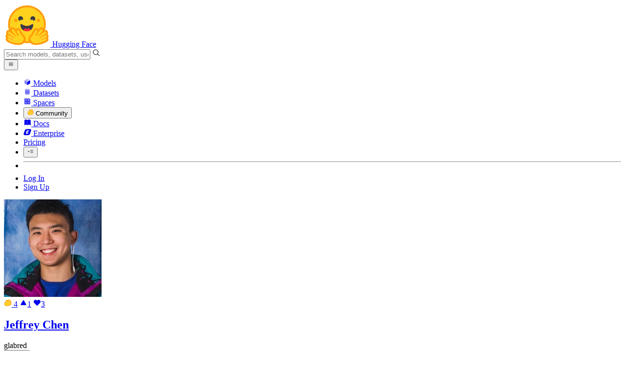

--- FILE ---
content_type: text/javascript
request_url: https://huggingface.co/front/build/kube-870f0a9/SpaceOverview-BZ17GZTS.js
body_size: 5720
content:
import{S as it,i as st,s as nt,d as h,w as v,x as c,F as B,y as F,b as W,q as Ge,v as O,z as K,B as X,C as q,e as d,o as te,c as f,f as w,g as x,j as S,h as J,k,m as C,t as Q,a$ as ut,T as He,l as ct,al as dt,A as mt,aa as ke,ai as $e,ap as ot}from"./index.js";import{S as ht}from"./SpaceHardwareBadgeInner-10L2XGYT.js";import{I as Ne}from"./IconHeart-Dj-gt6ty.js";import{I as Ee}from"./IconHeartFilled-D5cnYH_S.js";import{I as pt}from"./IconPin-j3ldYfV6.js";import{I as gt}from"./IconMcp-JX6aV2y2.js";import{I as _t}from"./IconEyeHidden-BvLK16Wz.js";import{I as ft}from"./IconFlame-Fu_YTdD4.js";import{I as vt}from"./IconReachy-CH4l2AvB.js";import{I as bt}from"./IconDevMode-DtTa_ubk.js";function Le(n){let e,t;return e=new ht({props:{overviewStyle:!0,runtime:n[0],stage:n[3],zeroGpuCount:n[1],classNames:n[2]}}),{c(){q(e.$$.fragment)},l(r){X(e.$$.fragment,r)},m(r,l){K(e,r,l),t=!0},p(r,l){const a={};l&1&&(a.runtime=r[0]),l&8&&(a.stage=r[3]),l&2&&(a.zeroGpuCount=r[1]),l&4&&(a.classNames=r[2]),e.$set(a)},i(r){t||(c(e.$$.fragment,r),t=!0)},o(r){v(e.$$.fragment,r),t=!1},d(r){O(e,r)}}}function wt(n){let e,t,r=n[3]&&Le(n);return{c(){r&&r.c(),e=Ge()},l(l){r&&r.l(l),e=Ge()},m(l,a){r&&r.m(l,a),W(l,e,a),t=!0},p(l,[a]){l[3]?r?(r.p(l,a),a&8&&c(r,1)):(r=Le(l),r.c(),c(r,1),r.m(e.parentNode,e)):r&&(B(),v(r,1,1,()=>{r=null}),F())},i(l){t||(c(r),t=!0)},o(l){v(r),t=!1},d(l){r&&r.d(l),l&&h(e)}}}function xt(n,e,t){let r,{runtime:l}=e,{zeroGpuCount:a=void 0}=e,{classNames:i=""}=e;return n.$$set=s=>{"runtime"in s&&t(0,l=s.runtime),"zeroGpuCount"in s&&t(1,a=s.zeroGpuCount),"classNames"in s&&t(2,i=s.classNames)},n.$$.update=()=>{n.$$.dirty&1&&t(3,r=l==null?void 0:l.stage)},[l,a,i,r]}class kt extends it{constructor(e){super(),st(this,e,xt,wt,nt,{runtime:0,zeroGpuCount:1,classNames:2})}}function Te(n){let e,t,r,l,a,i;return t=new pt({props:{classNames:"size-3"}}),{c(){e=k("div"),q(t.$$.fragment),r=C(),l=k("span"),a=Q("pinned"),this.h()},l(s){e=w(s,"DIV",{class:!0});var o=x(e);X(t.$$.fragment,o),r=S(o),l=w(o,"SPAN",{class:!0});var p=x(l);a=J(p,"pinned"),p.forEach(h),o.forEach(h),this.h()},h(){d(l,"class","@max-xs/header:hidden"),d(e,"class","border-white/10! inline-flex items-center justify-center gap-1 rounded-sm border bg-white/10 px-0.5 font-mono leading-tight text-white opacity-90")},m(s,o){W(s,e,o),K(t,e,null),f(e,r),f(e,l),f(l,a),i=!0},i(s){i||(c(t.$$.fragment,s),i=!0)},o(s){v(t.$$.fragment,s),i=!1},d(s){s&&h(e),O(t)}}}function Be(n){let e,t,r,l,a,i;return t=new gt({props:{classNames:"size-3"}}),{c(){e=k("div"),q(t.$$.fragment),r=C(),l=k("span"),a=Q("MCP"),this.h()},l(s){e=w(s,"DIV",{class:!0});var o=x(e);X(t.$$.fragment,o),r=S(o),l=w(o,"SPAN",{class:!0});var p=x(l);a=J(p,"MCP"),p.forEach(h),o.forEach(h),this.h()},h(){d(l,"class","@max-2xs/header:hidden"),d(e,"class","border-white/5! inline-flex h-[16.5px] items-center justify-center gap-0.5 rounded-sm border bg-white/10 pl-0.5 pr-1 leading-tight text-white opacity-90")},m(s,o){W(s,e,o),K(t,e,null),f(e,r),f(e,l),f(l,a),i=!0},i(s){i||(c(t.$$.fragment,s),i=!0)},o(s){v(t.$$.fragment,s),i=!1},d(s){s&&h(e),O(t)}}}function Fe(n){let e,t,r,l,a,i;return t=new bt({}),{c(){e=k("div"),q(t.$$.fragment),r=C(),l=k("span"),a=Q("Dev Mode"),this.h()},l(s){e=w(s,"DIV",{class:!0});var o=x(e);X(t.$$.fragment,o),r=S(o),l=w(o,"SPAN",{class:!0});var p=x(l);a=J(p,"Dev Mode"),p.forEach(h),o.forEach(h),this.h()},h(){d(l,"class","@max-xs/header:hidden"),d(e,"class","border-white/5! inline-flex items-center gap-x-1 text-nowrap rounded-sm border bg-white/10 px-1 font-mono leading-tight text-white opacity-90")},m(s,o){W(s,e,o),K(t,e,null),f(e,r),f(e,l),f(l,a),i=!0},i(s){i||(c(t.$$.fragment,s),i=!0)},o(s){v(t.$$.fragment,s),i=!1},d(s){s&&h(e),O(t)}}}function Ue(n){let e,t,r,l,a,i;return t=new _t({props:{classNames:"size-2.5 @xs/header:hidden"}}),{c(){e=k("div"),q(t.$$.fragment),r=C(),l=k("span"),a=Q("private"),this.h()},l(s){e=w(s,"DIV",{class:!0});var o=x(e);X(t.$$.fragment,o),r=S(o),l=w(o,"SPAN",{class:!0});var p=x(l);a=J(p,"private"),p.forEach(h),o.forEach(h),this.h()},h(){d(l,"class","@max-xs/header:hidden"),d(e,"class","border-white/5! inline-flex items-center gap-x-1 rounded border bg-white/10 px-1 font-mono leading-tight text-white opacity-90")},m(s,o){W(s,e,o),K(t,e,null),f(e,r),f(e,l),f(l,a),i=!0},i(s){i||(c(t.$$.fragment,s),i=!0)},o(s){v(t.$$.fragment,s),i=!1},d(s){s&&h(e),O(t)}}}function Oe(n){let e,t=n[2].resourceGroup.name+"",r;return{c(){e=k("div"),r=Q(t),this.h()},l(l){e=w(l,"DIV",{class:!0});var a=x(e);r=J(a,t),a.forEach(h),this.h()},h(){d(e,"class","border-white/5! items-center text-nowrap rounded-sm border bg-white/10 px-1 font-mono leading-tight text-white opacity-90")},m(l,a){W(l,e,a),f(e,r)},p(l,a){a&4&&t!==(t=l[2].resourceGroup.name+"")&&te(r,t)},d(l){l&&h(e)}}}function Ke(n){let e,t,r,l,a,i=Number(n[2].likes)>0,s;const o=[Nt,$t],p=[];function $(_,E){var y;return E&4&&(t=null),t==null&&(t=!!((y=_[2].tags)!=null&&y.includes("reachy_mini"))),t?0:_[2].featured?1:-1}~(r=$(n,-1))&&(l=p[r]=o[r](n));let u=i&&qe(n);return{c(){e=k("div"),l&&l.c(),a=C(),u&&u.c(),this.h()},l(_){e=w(_,"DIV",{class:!0});var E=x(e);l&&l.l(E),a=S(E),u&&u.l(E),E.forEach(h),this.h()},h(){d(e,"class","@max-xs:gap-x-1 @container/header-right ml-auto flex flex-shrink flex-grow basis-0 items-center justify-end gap-x-1.5 "+n[8]())},m(_,E){W(_,e,E),~r&&p[r].m(e,null),f(e,a),u&&u.m(e,null),s=!0},p(_,E){let y=r;r=$(_,E),r!==y&&(l&&(B(),v(p[y],1,1,()=>{p[y]=null}),F()),~r?(l=p[r],l||(l=p[r]=o[r](_),l.c()),c(l,1),l.m(e,a)):l=null),E&4&&(i=Number(_[2].likes)>0),i?u?(u.p(_,E),E&4&&c(u,1)):(u=qe(_),u.c(),c(u,1),u.m(e,null)):u&&(B(),v(u,1,1,()=>{u=null}),F())},i(_){s||(c(l),c(u),s=!0)},o(_){v(l),v(u),s=!1},d(_){_&&h(e),~r&&p[r].d(),u&&u.d()}}}function $t(n){let e,t,r,l,a,i;return t=new ft({props:{classNames:"size-2.5"}}),{c(){e=k("div"),q(t.$$.fragment),r=C(),l=k("span"),a=Q("Featured"),this.h()},l(s){e=w(s,"DIV",{class:!0});var o=x(e);X(t.$$.fragment,o),r=S(o),l=w(o,"SPAN",{class:!0});var p=x(l);a=J(p,"Featured"),p.forEach(h),o.forEach(h),this.h()},h(){d(l,"class","@max-[135px]/header-right:hidden pr-0.5 text-xs text-white"),d(e,"class","@max-2xs/header:hidden @max-[135px]/header-right:px-0.5 flex h-[16px] items-center gap-x-1 rounded border !border-white/5 bg-white/10 px-1 dark:!border-white/5")},m(s,o){W(s,e,o),K(t,e,null),f(e,r),f(e,l),f(l,a),i=!0},i(s){i||(c(t.$$.fragment,s),i=!0)},o(s){v(t.$$.fragment,s),i=!1},d(s){s&&h(e),O(t)}}}function Nt(n){let e,t,r,l,a,i;return t=new vt({props:{classNames:"size-2.5 text-white"}}),{c(){e=k("div"),q(t.$$.fragment),r=C(),l=k("span"),a=Q("Reachy"),this.h()},l(s){e=w(s,"DIV",{class:!0});var o=x(e);X(t.$$.fragment,o),r=S(o),l=w(o,"SPAN",{class:!0});var p=x(l);a=J(p,"Reachy"),p.forEach(h),o.forEach(h),this.h()},h(){d(l,"class","@max-[135px]/header-right:hidden pr-0.5 text-xs text-white"),d(e,"class","@max-2xs/header:hidden @max-[135px]/header-right:px-0.5 flex h-[16px] items-center gap-x-1 rounded border !border-white/5 bg-white/10 px-1 dark:!border-white/5")},m(s,o){W(s,e,o),K(t,e,null),f(e,r),f(e,l),f(l,a),i=!0},i(s){i||(c(t.$$.fragment,s),i=!0)},o(s){v(t.$$.fragment,s),i=!1},d(s){s&&h(e),O(t)}}}function qe(n){let e,t,r,l,a=ke(n[2].likes??0)+"",i,s,o;var p=n[2].isLikedByUser?Ee:Ne;function $(u){return{props:{classNames:"mr-1 text-gray-100"}}}return p&&(t=$e(p,$())),{c(){e=k("div"),t&&q(t.$$.fragment),r=C(),l=k("span"),i=Q(a),this.h()},l(u){e=w(u,"DIV",{class:!0});var _=x(e);t&&X(t.$$.fragment,_),r=S(_),l=w(_,"SPAN",{class:!0});var E=x(l);i=J(E,a),E.forEach(h),_.forEach(h),this.h()},h(){d(l,"class","text-white"),d(e,"class",s="flex h-4 items-center "+lt(n[1])+" rounded border !border-white/5 bg-white/10 px-1 dark:!border-white/5")},m(u,_){W(u,e,_),t&&K(t,e,null),f(e,r),f(e,l),f(l,i),o=!0},p(u,_){if(_&4&&p!==(p=u[2].isLikedByUser?Ee:Ne)){if(t){B();const E=t;v(E.$$.fragment,1,0,()=>{O(E,1)}),F()}p?(t=$e(p,$()),q(t.$$.fragment),c(t.$$.fragment,1),K(t,e,r)):t=null}(!o||_&4)&&a!==(a=ke(u[2].likes??0)+"")&&te(i,a),(!o||_&2&&s!==(s="flex h-4 items-center "+lt(u[1])+" rounded border !border-white/5 bg-white/10 px-1 dark:!border-white/5"))&&d(e,"class",s)},i(u){o||(t&&c(t.$$.fragment,u),o=!0)},o(u){t&&v(t.$$.fragment,u),o=!1},d(u){u&&h(e),t&&O(t)}}}function We(n){let e,t,r=Number(n[2].likes)>0,l,a=n[2].featured&&Je(),i=r&&Qe(n);return{c(){e=k("div"),a&&a.c(),t=C(),i&&i.c(),this.h()},l(s){e=w(s,"DIV",{class:!0});var o=x(e);a&&a.l(o),t=S(o),i&&i.l(o),o.forEach(h),this.h()},h(){d(e,"class","absolute right-3 top-[0.6rem] flex items-center gap-x-1.5")},m(s,o){W(s,e,o),a&&a.m(e,null),f(e,t),i&&i.m(e,null),l=!0},p(s,o){s[2].featured?a?o&4&&c(a,1):(a=Je(),a.c(),c(a,1),a.m(e,t)):a&&(B(),v(a,1,1,()=>{a=null}),F()),o&4&&(r=Number(s[2].likes)>0),r?i?(i.p(s,o),o&4&&c(i,1)):(i=Qe(s),i.c(),c(i,1),i.m(e,null)):i&&(B(),v(i,1,1,()=>{i=null}),F())},i(s){l||(c(a),c(i),l=!0)},o(s){v(a),v(i),l=!1},d(s){s&&h(e),a&&a.d(),i&&i.d()}}}function Je(n){let e,t,r;return t=new ft({props:{classNames:"size-2.5"}}),{c(){e=k("div"),q(t.$$.fragment),this.h()},l(l){e=w(l,"DIV",{class:!0});var a=x(e);X(t.$$.fragment,a),a.forEach(h),this.h()},h(){d(e,"class","flex h-4 items-center gap-x-1 rounded border !border-white/5 bg-white/10 px-0.5 dark:!border-white/5")},m(l,a){W(l,e,a),K(t,e,null),r=!0},i(l){r||(c(t.$$.fragment,l),r=!0)},o(l){v(t.$$.fragment,l),r=!1},d(l){l&&h(e),O(t)}}}function Qe(n){let e,t,r,l,a=ke(n[2].likes??0)+"",i,s;var o=n[2].isLikedByUser?Ee:Ne;function p($){return{props:{classNames:"mr-1 text-gray-100"}}}return o&&(t=$e(o,p())),{c(){e=k("div"),t&&q(t.$$.fragment),r=C(),l=k("span"),i=Q(a),this.h()},l($){e=w($,"DIV",{class:!0});var u=x(e);t&&X(t.$$.fragment,u),r=S(u),l=w(u,"SPAN",{class:!0});var _=x(l);i=J(_,a),_.forEach(h),u.forEach(h),this.h()},h(){d(l,"class","text-white"),d(e,"class","flex h-4 items-center rounded border !border-white/5 bg-white/10 px-0.5 text-xs dark:!border-white/5")},m($,u){W($,e,u),t&&K(t,e,null),f(e,r),f(e,l),f(l,i),s=!0},p($,u){if(u&4&&o!==(o=$[2].isLikedByUser?Ee:Ne)){if(t){B();const _=t;v(_.$$.fragment,1,0,()=>{O(_,1)}),F()}o?(t=$e(o,p()),q(t.$$.fragment),c(t.$$.fragment,1),K(t,e,r)):t=null}(!s||u&4)&&a!==(a=ke($[2].likes??0)+"")&&te(i,a)},i($){s||(t&&c(t.$$.fragment,$),s=!0)},o($){t&&v(t.$$.fragment,$),s=!1},d($){$&&h(e),t&&O(t)}}}function Xe(n){let e,t,r,l,a=(n[2].author??n[2].id.split("/")[0])+"",i,s,o,p=He(n[5])+"",$,u,_,E,y,Z,ee,D=n[2].originRepo&&Ye(n),I=n[2].authorData&&Ze(n);return{c(){e=k("footer"),t=k("button"),D&&D.c(),r=C(),I&&I.c(),l=C(),i=Q(a),s=C(),o=k("time"),$=Q(p),this.h()},l(g){e=w(g,"FOOTER",{class:!0});var b=x(e);t=w(b,"BUTTON",{class:!0});var G=x(t);D&&D.l(G),r=S(G),I&&I.l(G),l=S(G),i=J(G,a),G.forEach(h),s=S(b),o=w(b,"TIME",{class:!0,datetime:!0,title:!0});var H=x(o);$=J(H,p),H.forEach(h),b.forEach(h),this.h()},h(){d(t,"class","flex items-center justify-start truncate font-mono text-[.725rem] text-gray-300 hover:underline"),d(o,"class","ml-auto flex-none -translate-y-px truncate whitespace-nowrap text-xs text-gray-300"),d(o,"datetime",u=n[5].toISOString().slice(0,19)),d(o,"title",_=n[5].toUTCString()),d(e,"class",E="flex items-center justify-between "+tt(n[1])+" bg-linear-to-b rounded-2xl bg-black/[0.04] from-black/[0.04] to-transparent to-20% px-4 pb-3 pt-2.5 text-xs")},m(g,b){W(g,e,b),f(e,t),D&&D.m(t,null),f(t,r),I&&I.m(t,null),f(t,l),f(t,i),f(e,s),f(e,o),f(o,$),y=!0,Z||(ee=ct(t,"click",dt(mt(n[10]))),Z=!0)},p(g,b){g[2].originRepo?D?(D.p(g,b),b&4&&c(D,1)):(D=Ye(g),D.c(),c(D,1),D.m(t,r)):D&&(B(),v(D,1,1,()=>{D=null}),F()),g[2].authorData?I?(I.p(g,b),b&4&&c(I,1)):(I=Ze(g),I.c(),c(I,1),I.m(t,l)):I&&(B(),v(I,1,1,()=>{I=null}),F()),(!y||b&4)&&a!==(a=(g[2].author??g[2].id.split("/")[0])+"")&&te(i,a),(!y||b&32)&&p!==(p=He(g[5])+"")&&te($,p),(!y||b&32&&u!==(u=g[5].toISOString().slice(0,19)))&&d(o,"datetime",u),(!y||b&32&&_!==(_=g[5].toUTCString()))&&d(o,"title",_),(!y||b&2&&E!==(E="flex items-center justify-between "+tt(g[1])+" bg-linear-to-b rounded-2xl bg-black/[0.04] from-black/[0.04] to-transparent to-20% px-4 pb-3 pt-2.5 text-xs"))&&d(e,"class",E)},i(g){y||(c(D),c(I),y=!0)},o(g){v(D),v(I),y=!1},d(g){g&&h(e),D&&D.d(),I&&I.d(),Z=!1,ee()}}}function Ye(n){let e,t;return e=new ot({props:{wrapperClassNames:"-mr-[0.1rem] [-webkit-mask:radial-gradient(6px_at_13px_5px,#0000_98%,#000)]",author:n[2].originRepo.author,size:"xs"}}),{c(){q(e.$$.fragment)},l(r){X(e.$$.fragment,r)},m(r,l){K(e,r,l),t=!0},p(r,l){const a={};l&4&&(a.author=r[2].originRepo.author),e.$set(a)},i(r){t||(c(e.$$.fragment,r),t=!0)},o(r){v(e.$$.fragment,r),t=!1},d(r){O(e,r)}}}function Ze(n){let e,t;return e=new ot({props:{author:n[2].authorData,wrapperClassNames:"mr-1.5",size:"sm"}}),{c(){q(e.$$.fragment)},l(r){X(e.$$.fragment,r)},m(r,l){K(e,r,l),t=!0},p(r,l){const a={};l&4&&(a.author=r[2].authorData),e.$set(a)},i(r){t||(c(e.$$.fragment,r),t=!0)},o(r){v(e.$$.fragment,r),t=!1},d(r){O(e,r)}}}function Et(n){var Ve,Ae;let e,t,r,l,a,i,s,o,p,$=(Ve=n[2].tags)==null?void 0:Ve.includes("mcp-server"),u,_,E,y,Z=Number(n[2].likes)>0||n[2].featured||((Ae=n[2].tags)==null?void 0:Ae.includes("reachy_mini")),ee,D,I,g,b,G,H,ie=n[2].title+"",oe,fe,ue,Ie,ae,se=Array.from(n[2].emoji)[0]+"",ce,De,Se=["xs","sm"].includes(n[1])&&(Number(n[2].likes)>0||n[2].featured),Ce,le,ne=(n[2].shortDescription??n[2].ai_short_description??"")+"",de,me,he,pe,ye,Pe=["md","lg"].includes(n[1]),ge,_e,ve,L,z=n[3]&&n[2].pinned&&Te();o=new kt({props:{runtime:n[2].runtime}});let j=$&&Be(),M=n[4]&&Fe(),R=n[2].private&&Ue(),T=n[2].resourceGroup&&Oe(n),P=Z&&Ke(n),V=Se&&We(n),A=Pe&&Xe(n);return{c(){e=k("article"),t=k("a"),r=k("div"),l=C(),a=k("header"),i=k("div"),z&&z.c(),s=C(),q(o.$$.fragment),p=C(),j&&j.c(),u=C(),M&&M.c(),_=C(),R&&R.c(),E=C(),T&&T.c(),y=C(),P&&P.c(),D=C(),I=k("main"),g=k("div"),b=k("div"),G=k("div"),H=k("h4"),oe=Q(ie),Ie=C(),ae=k("div"),ce=Q(se),De=C(),V&&V.c(),Ce=C(),le=k("p"),de=Q(ne),ye=C(),A&&A.c(),this.h()},l(m){e=w(m,"ARTICLE",{class:!0});var N=x(e);t=w(N,"A",{href:!0,class:!0});var Y=x(t);r=w(Y,"DIV",{class:!0}),x(r).forEach(h),l=S(Y),a=w(Y,"HEADER",{class:!0});var re=x(a);i=w(re,"DIV",{class:!0});var U=x(i);z&&z.l(U),s=S(U),X(o.$$.fragment,U),p=S(U),j&&j.l(U),u=S(U),M&&M.l(U),_=S(U),R&&R.l(U),E=S(U),T&&T.l(U),U.forEach(h),y=S(re),P&&P.l(re),re.forEach(h),D=S(Y),I=w(Y,"MAIN",{class:!0});var ze=x(I);g=w(ze,"DIV",{class:!0});var be=x(g);b=w(be,"DIV",{class:!0});var we=x(b);G=w(we,"DIV",{class:!0});var xe=x(G);H=w(xe,"H4",{class:!0,title:!0});var je=x(H);oe=J(je,ie),je.forEach(h),Ie=S(xe),ae=w(xe,"DIV",{class:!0});var Me=x(ae);ce=J(Me,se),Me.forEach(h),xe.forEach(h),De=S(we),V&&V.l(we),we.forEach(h),Ce=S(be),le=w(be,"P",{class:!0});var Re=x(le);de=J(Re,ne),Re.forEach(h),be.forEach(h),ze.forEach(h),ye=S(Y),A&&A.l(Y),Y.forEach(h),N.forEach(h),this.h()},h(){d(r,"class","bg-linear-to-br absolute left-0 top-0 h-full w-1/2 from-black/20 via-transparent to-transparent"),d(i,"class","@max-xs/header:gap-x-1 mt-[8.5px] flex h-[16px] flex-shrink flex-grow-0 basis-auto flex-wrap gap-x-1.5 gap-y-5"),d(a,"class",ee="@container/header bg-linear-to-t flex gap-x-1 overflow-hidden rounded-b-2xl bg-black/[0.04] from-black/[0.04] to-transparent to-10% lg:gap-x-1.5 "+rt(n[1])),d(H,"class",fe=(["xs","sm"].includes(n[1])?"overflow-hidden text-ellipsis whitespace-nowrap":"line-clamp-2")+" text-balance text-left drop-shadow-lg"),d(H,"title",ue=n[2].title),d(ae,"class","leading-none drop-shadow-2xl"),d(G,"class","mb-0.5 flex items-center justify-start gap-1.5 truncate font-semibold leading-tight"),d(b,"class","flex items-center justify-between gap-3"),d(le,"class",me=(["md","lg"].includes(n[1])?"line-clamp-2 2xl:text-sm":"line-clamp-1")+" text-left text-[0.8375rem]/[1.15rem] text-gray-200 opacity-85 drop-shadow-sm"),d(g,"class",he="text-white "+n[7](n[2].title,n[1])),d(I,"class",pe=`${at(n[1])} relative`),d(t,"href",ge="/spaces/"+n[2].id),d(t,"class",_e="bg-linear-to-br group relative z-0 mx-auto flex flex-col justify-between overflow-hidden hover:shadow-inner from-"+n[2].colorFrom+"-600 to-"+n[2].colorTo+"-600 shadow-sm dark:bg-gray-900 "+(n[6]?"hover:brightness-110":"grayscale-[85%]")+" "+et(n[1])),d(e,"class",ve=n[0]+" relative")},m(m,N){W(m,e,N),f(e,t),f(t,r),f(t,l),f(t,a),f(a,i),z&&z.m(i,null),f(i,s),K(o,i,null),f(i,p),j&&j.m(i,null),f(i,u),M&&M.m(i,null),f(i,_),R&&R.m(i,null),f(i,E),T&&T.m(i,null),f(a,y),P&&P.m(a,null),f(t,D),f(t,I),f(I,g),f(g,b),f(b,G),f(G,H),f(H,oe),f(G,Ie),f(G,ae),f(ae,ce),f(b,De),V&&V.m(b,null),f(g,Ce),f(g,le),f(le,de),f(t,ye),A&&A.m(t,null),L=!0},p(m,[N]){var re,U;m[3]&&m[2].pinned?z?N&12&&c(z,1):(z=Te(),z.c(),c(z,1),z.m(i,s)):z&&(B(),v(z,1,1,()=>{z=null}),F());const Y={};N&4&&(Y.runtime=m[2].runtime),o.$set(Y),N&4&&($=(re=m[2].tags)==null?void 0:re.includes("mcp-server")),$?j?N&4&&c(j,1):(j=Be(),j.c(),c(j,1),j.m(i,u)):j&&(B(),v(j,1,1,()=>{j=null}),F()),m[4]?M?N&16&&c(M,1):(M=Fe(),M.c(),c(M,1),M.m(i,_)):M&&(B(),v(M,1,1,()=>{M=null}),F()),m[2].private?R?N&4&&c(R,1):(R=Ue(),R.c(),c(R,1),R.m(i,E)):R&&(B(),v(R,1,1,()=>{R=null}),F()),m[2].resourceGroup?T?T.p(m,N):(T=Oe(m),T.c(),T.m(i,null)):T&&(T.d(1),T=null),N&4&&(Z=Number(m[2].likes)>0||m[2].featured||((U=m[2].tags)==null?void 0:U.includes("reachy_mini"))),Z?P?(P.p(m,N),N&4&&c(P,1)):(P=Ke(m),P.c(),c(P,1),P.m(a,null)):P&&(B(),v(P,1,1,()=>{P=null}),F()),(!L||N&2&&ee!==(ee="@container/header bg-linear-to-t flex gap-x-1 overflow-hidden rounded-b-2xl bg-black/[0.04] from-black/[0.04] to-transparent to-10% lg:gap-x-1.5 "+rt(m[1])))&&d(a,"class",ee),(!L||N&4)&&ie!==(ie=m[2].title+"")&&te(oe,ie),(!L||N&2&&fe!==(fe=(["xs","sm"].includes(m[1])?"overflow-hidden text-ellipsis whitespace-nowrap":"line-clamp-2")+" text-balance text-left drop-shadow-lg"))&&d(H,"class",fe),(!L||N&4&&ue!==(ue=m[2].title))&&d(H,"title",ue),(!L||N&4)&&se!==(se=Array.from(m[2].emoji)[0]+"")&&te(ce,se),N&6&&(Se=["xs","sm"].includes(m[1])&&(Number(m[2].likes)>0||m[2].featured)),Se?V?(V.p(m,N),N&6&&c(V,1)):(V=We(m),V.c(),c(V,1),V.m(b,null)):V&&(B(),v(V,1,1,()=>{V=null}),F()),(!L||N&4)&&ne!==(ne=(m[2].shortDescription??m[2].ai_short_description??"")+"")&&te(de,ne),(!L||N&2&&me!==(me=(["md","lg"].includes(m[1])?"line-clamp-2 2xl:text-sm":"line-clamp-1")+" text-left text-[0.8375rem]/[1.15rem] text-gray-200 opacity-85 drop-shadow-sm"))&&d(le,"class",me),(!L||N&6&&he!==(he="text-white "+m[7](m[2].title,m[1])))&&d(g,"class",he),(!L||N&2&&pe!==(pe=`${at(m[1])} relative`))&&d(I,"class",pe),N&2&&(Pe=["md","lg"].includes(m[1])),Pe?A?(A.p(m,N),N&2&&c(A,1)):(A=Xe(m),A.c(),c(A,1),A.m(t,null)):A&&(B(),v(A,1,1,()=>{A=null}),F()),(!L||N&4&&ge!==(ge="/spaces/"+m[2].id))&&d(t,"href",ge),(!L||N&6&&_e!==(_e="bg-linear-to-br group relative z-0 mx-auto flex flex-col justify-between overflow-hidden hover:shadow-inner from-"+m[2].colorFrom+"-600 to-"+m[2].colorTo+"-600 shadow-sm dark:bg-gray-900 "+(m[6]?"hover:brightness-110":"grayscale-[85%]")+" "+et(m[1])))&&d(t,"class",_e),(!L||N&1&&ve!==(ve=m[0]+" relative"))&&d(e,"class",ve)},i(m){L||(c(z),c(o.$$.fragment,m),c(j),c(M),c(R),c(P),c(V),c(A),L=!0)},o(m){v(z),v(o.$$.fragment,m),v(j),v(M),v(R),v(P),v(V),v(A),L=!1},d(m){m&&h(e),z&&z.d(),O(o),j&&j.d(),M&&M.d(),R&&R.d(),T&&T.d(),P&&P.d(),V&&V.d(),A&&A.d()}}}function et(n){return{xs:"h-15.5 rounded-lg",sm:"h-15.5 rounded-lg",md:"h-[174px] rounded-xl",lg:"h-[10rem] 2xl:h-[10.5rem] rounded-xl"}[n]}function tt(n){return{md:"text-sm px-3.5 h-[34px]",lg:"text-sm px-3.5 h-[34px]"}[n]}function lt(n){return{md:"text-xs",lg:"text-xs"}[n]}function rt(n){return{xs:"hidden",sm:"hidden",md:"text-[0.725rem] px-3.5 h-[34px]",lg:"text-[0.725rem] px-3.5 h-[34px]"}[n]}function at(n){return{xs:"px-3 flex flex-col justify-center h-full pt-0.5",sm:"px-3 flex flex-col justify-center h-full pt-0.5",md:"px-4",lg:"px-4"}[n]}function It(n,e,t){var I;let r,{classNames:l=""}=e,{size:a="lg"}=e,{space:i}=e,{showPinnedLabel:s=!1}=e,{showDevMode:o=!1}=e,{displayDateKey:p="lastModified"}=e;const $=(I=i.runtime)==null?void 0:I.stage,u=!$||$==="RUNNING",_=$==="SLEEPING",E=$&&ut($),y=u||_||E;function Z(g,b){const G={xs:"text-sm",sm:"text-sm",md:{short:"text-lg",medium:"text-md",long:"text-sm"},lg:{short:"text-lg",medium:"text-lg",long:"text-md"}};let H=b==="xs"||b==="sm"?G[b]:G[b][g.length<30?"short":g.length<=42?"medium":"long"];return["xs","sm"].includes(b)&&Number(i.likes)>0&&i.featured&&(H+=" mr-20"),["xs","sm"].includes(b)&&Number(i.likes)>0&&(H+=" mr-12"),H}function ee(){var g,b;return(i.featured||(g=i.tags)!=null&&g.includes("reachy_mini"))&&i.likes>0?i.likes>=100?"min-w-[80px] @max-2xs/header:min-w-[65px]":"min-w-[80px] @max-2xs/header:min-w-[55px]":i.featured||(b=i.tags)!=null&&b.includes("reachy_mini")?"min-w-[20px]":i.likes>=1e3?"min-w-[55px]":i.likes>0?"min-w-[45px]":"min-w-[0px]"}const D=()=>{window.location.href=`/${i.author??i.id.split("/")[0]}`};return n.$$set=g=>{"classNames"in g&&t(0,l=g.classNames),"size"in g&&t(1,a=g.size),"space"in g&&t(2,i=g.space),"showPinnedLabel"in g&&t(3,s=g.showPinnedLabel),"showDevMode"in g&&t(4,o=g.showDevMode),"displayDateKey"in g&&t(9,p=g.displayDateKey)},n.$$.update=()=>{n.$$.dirty&516&&t(5,r=new Date(String(i[p])))},[l,a,i,s,o,r,y,Z,ee,p,D]}class Rt extends it{constructor(e){super(),st(this,e,It,Et,nt,{classNames:0,size:1,space:2,showPinnedLabel:3,showDevMode:4,displayDateKey:9})}}export{Rt as S};


--- FILE ---
content_type: text/javascript
request_url: https://huggingface.co/front/build/kube-870f0a9/index-p7tk94tS.js
body_size: -64
content:
import{b1 as o,b2 as e}from"./index.js";function s(r,t){o(2,arguments);var a=e(r),i=e(t);return a.getTime()>i.getTime()}export{s as i};


--- FILE ---
content_type: text/javascript
request_url: https://huggingface.co/front/build/kube-870f0a9/index.js
body_size: 95910
content:
const __vite__mapDeps=(i,m=__vite__mapDeps,d=(m.f||(m.f=["ActivityFeed-DyUnOKTE.js","ActivityOverview-_LNkzu3K.js","DiscussionRole-Ck3eRmA0.js","DatasetOverview-DZVSEx64.js","IconEye-Dzwb7lSR.js","IconRows-BACPNB5J.js","IconDataTable-bFlEe9ZR.js","RepoOverview-CFB6iCHd.js","IconDownload-C-gHdGdC.js","IconHeart-Dj-gt6ty.js","IconHeartFilled-D5cnYH_S.js","PrivateTag-sfqg2x9Q.js","ResourceGroupTag-BTHlgLKV.js","IconTrophy-DGNKLWAe.js","DiscussionOverview-C4H7tftW.js","IconMessage-B0QYRuZr.js","DiscussionLogo-GN2diFkR.js","IconMerge-BW9_KqMg.js","IconMergeDraft-DkQvZZMh.js","IconDiscussion-dDR-4O9t.js","IconPin-j3ldYfV6.js","UserPopover-NWcg8pjq.js","FollowButton-Cmc6T9r_.js","IconBellWatching-KpPQOGdb.js","Popover-D0CBUqj-.js","index-BsZIUqNp.js","sub-paths-F6TP7MGR-DN6W0Wsj.js","portal-DK-tC1Zz.js","outclick-iHM0AKcC.js","position-DJ_9pNgS.js","IconSpace-BAb-wQOS.js","IconUpvoteFilled-DkhGqdD3.js","LabelPro-reiW__2F.js","ModelOverview-dI8ryX0i.js","gguf-DuVCcY2w.js","Image-Xmfq0DKT.js","IconWarning-C3xf5UEO.js","PipelineIcon-qDXqm5qd.js","IconImageTextToVideo-CDj_OBTD.js","IconConversational-DJxdlnNs.js","IconLightning-C4d7dSGY.js","IconParameters-DF_DjC3K.js","SpaceOverview-BZ17GZTS.js","SpaceHardwareBadgeInner-10L2XGYT.js","Spaces-D592YL4v.js","IconFan-2OmZbibj.js","IconSpinner-DUe1XWbr.js","IconSleeping-Bf8TnRNh.js","IconStop-D5IcmI7-.js","IconMcp-JX6aV2y2.js","IconEyeHidden-BvLK16Wz.js","IconFlame-Fu_YTdD4.js","IconReachy-CH4l2AvB.js","IconDevMode-DtTa_ubk.js","CollectionOverview-QBDk-Uzz.js","IconUpvote-ZeboFFzT.js","PaperOverview-BvTdtOwQ.js","IconSocialPostFilled-81wbT6Ph.js","SocialPostCard-BK8r0TZy.js","codeCopy-DCBpW8YM.js","IconReaction-NiXF6YC1.js","index-CEhSfSux.js","ModalBody-Cr23Jj2y.js","noBodyScroll-MHAdY24J.js","TabMenu-DCY6XUMf.js","MediaViewer-3eBZXsAn.js","IconCaretDown-CKjdxJMa.js","IconCaretLeft-xVMiFMP9.js","IconCaretRight-CLxm5Jlz.js","Overlay-UxDAXo9a.js","PDFViewer-QJBiFF3F.js","IconModalityDocument-BfIZ6iRC.js","clamp-Bz1Dngmx.js","IconPlay-IckuU1En.js","RichTextContent-CL0eFepg.js","OrgMention-C7tsW-_q.js","OrgPopover-G_2Vu82M.js","IconOrgPlan-E0OaJ2kY.js","IconEnterprisePlus-BdYhfO-Y.js","IconTeam-BSHCAoQa.js","IconPeopleFilled-CICe9CtX.js","SocialPostCode-Dm2E3dsK.js","UserMention-BhWhrwCB.js","Contributors-WBDQTeFV.js","sortable.esm-C0-Qcoum.js","Media-DHp7jJPz.js","IconAt-hf4KhgSI.js","IconSocialPostPlus-Cmu9FH6N.js","IconImage-CxpF45yo.js","IconCode-DkTiJqIC.js","EmojiAutocompleteMenu-BZfCDXUO.js","IconInfo-DJ_CPC4e.js","warnUnsaved-B_8FJ0DN.js","IconBarChartSlim-CnmZqptC.js","IconReply-CHDVRhEQ.js","IconKebabMenu-CWkvCE-f.js","index-p7tk94tS.js","IconSocialPostReply-ZewaNZvx.js","BlogPostOverview-D4NDycJa.js","interceptImages-nKuGr649.js","IconCaretV2-DEYZC_kY.js","IconLineChart-Da2mrxUl.js","IconPlusFlat-BV1buZBp.js","IconRefresh-Y4gR_dqv.js","ActivityMenu-Jp2rRix_.js","NewRepoMenu-DsoEHO8U.js","IconTeamAndEnterprise-C_hCdrOE.js","IconKey-B58kVDXk.js","ThemeSwitcher-mJydeTfo.js","IconSunFull-C8SwF50j.js","IconUser-D-CsvymJ.js","IconCaretFlat-DpJDmBlf.js","IconCogFlat-lY6ef9Ll.js","IconPaperClip-jB0tWiMr.js","IconDollar-D4XO6Fqw.js","ProductBanners-CuxcH7dn.js","index-D4kH2fgx.js","AdminOrganizations-DlFu-QOu.js","IconEdit-BFsGWXNn.js","IconUnlock-_iI8w7Bw.js","OrganizationOverview-CaHb0oSV.js","LabelOrgPlan-C2yPFwNh.js","IconCheckmark-4H6unpe1.js","BillingProducts-CUXCAjCn.js","IconLock-BDOSa2WA.js","BillingSpendingLimit-BBJkx8XW.js","AdminOrganizationSubscriptionMenu-vyn84iVv.js","SubscriptionDetailsInner-B1yFk5Uy.js","IconInvoice-qXhK-Qd3.js","BillingPaymentStatusLabel-BmJkCrBf.js","CopyButton-gaJqMq30.js","tooltip-BWdhpEp4.js","index-BfpjVjUz.js","index-BRVyLNfZ.js","AdminPapers-QSOyPkFW.js","IndexPaper-CP5t2eon.js","Spinner--sfLbIQl.js","ArxivEnum-B2jM5jQd.js","PageColWrapper-B4f5sI2T.js","PageGridWrapper-DUWt4i-q.js","SettingsContextSwitch-BsBuvLME.js","AdminPermissionManagement-C_lGC7e6.js","UserOverview-CVMrjgwd.js","LabelRole-CSPIyVO7.js","MultiSelect-Bxtzzasw.js","IconClock-DDnZiaAM.js","AdminRepos-BsK2dujZ.js","AdminSpam-DhrUQoK9.js","Pagination-Dm0nwaDt.js","IconDelete-Bi4eJufd.js","AdminSpamUser-D6Ws0C8U.js","HighlightedText-DnAuHcuT.js","index-BEbqlzkS.js","index-CnUbDBc8.js","Tabs-dVq19tit.js","AdminUsageQuotas-otSjNr71.js","RateLimitsUsageQuota-Dz7LOIHY.js","DescriptionTooltip-Bi4CRkik.js","providers-mKgoKrci.js","IconInferenceWavespeed-DZ17DeTW.js","IconMetric-CBsROPx5.js","AdminUsers-CJK6Dc5_.js","IconEmail-Cx7PlDs0.js","IconMute-CX6fa1a0.js","BillingOverview-otEAXa1C.js","IconCreditCard-BQ2VjHcl.js","BillingPeriodSummary-0_TOF2Zm.js","IconHardware-DuGqiIUV.js","IconLinkExternal-DdB0cuTW.js","BillingUsageEntryEndpoints-DkpVho5R.js","BillingUsageEntrySubscriptionEvent-oLovLAEZ.js","BillingReferralForm-sISX6AeN.js","IconSettings-DzwqA89G.js","BillingPrepaidCreditsModal-BdPE4jBX.js","StripePaymentIntent-DVsQo8zG.js","StripeCardUpdateForm-C57bfAYh.js","BillingAutomaticRechargeModal-sRgs9LGo.js","BillingInformation-Bfzrbyf_.js","BillingInvoicedContractForm-BpycITcv.js","SubscriptionsList-CK5Kt8g4.js","IconGhost-BiV625vL.js","AdminUsersListModal-B_Wh2cX4.js","IconUsers-DaRDPdy2.js","UsersListModal-Bps5_3lp.js","Articles-BFjWQ3W1.js","IconCaretRightCondensed-C-ceh8bK.js","BlogThumbnail-Hax-3SK5.js","i18n-C0kPX2ET.js","BlogPostsListPhone-CYzIR8C9.js","CommunityBlogsContainer-C2SufUSt.js","SortingDropdown-CNguKLjp.js","IconSort-Dz3SsMc_.js","IconArrowLeft-6WTzWXlR.js","ArticlesNewButton-BQX3N2Yt.js","IconPro-DFu2M3f-.js","ArticlesSearch-mC56a26I.js","SpotlightSearch-BFUBwz7M.js","IconEnter-BSBs2GoK.js","consts-CifSkGok.js","AvatarSettings-CGtJkjCe.js","AvatarAIModal-Da7Cd_HJ.js","IconWand-D4-bQ3u7.js","FormFileUpload-DHU64usY.js","IconUpload-zlrZ0l90.js","BillingOverviewMetronome-Bk3MNy1C.js","IconStorage-C2htag1_.js","BillingPayment-C8s9_vKA.js","BlobContent-DfCj0DuO.js","IconCopyLink-BIwiXUEk.js","BlobPDFViewer-NA0FjSoh.js","BlogAuthorsByline-DYBOTR7t.js","BrandPageContent-CQOcsiZe.js","CloneInstructions-BpC8xh9u.js","RepoCloning-CggpSEAq.js","Collection-CCffweQ1.js","IconEditNote-D70Gz6sf.js","IconGate-B90k-_5m.js","CollectionItem-Cp33SEyi.js","IconSortable-DTywhq9A.js","IconImageAdd-0hHB7V3D.js","UploadDropZone-TxdK7nAD.js","IconFile-CIjLFrGp.js","IconShareFilled-DyHsr4r0.js","UpvoteControl-JV57HSHj.js","SettingTag-DQYvUrxG.js","GatingManualSettings-CUBsnkoK.js","CollectionsList-D7IkT-io.js","ListSearchInput-t2if8gsZ.js","PageRowHeader-DEPIzZAc.js","IconStar-Cu4LUp_F.js","CollectionsLayout-By9xnTRb.js","CollectionWidget-DtG_o6zA.js","CollectionWidgetList-KVk6w8q-.js","SectionTitle-D1B6iVbe.js","Commit-3ercvlTr.js","Badge-Cz5Tz4Pq.js","CommitTag-CA2TE4fw.js","LabelVerifiedCommit-Coz45CY_.js","CommitFormDelete-DQirS99h.js","CommitFormWrapper-C6xdi67q.js","MarkdownEditor-9Ro9L3o5.js","CommitTabs-DKN1OVwp.js","IconImageFilled-DoDFKZye.js","MarkdownContent-B5spaZH6.js","IconTimelineDot-eUmjFdBN.js","IconDir-BJWy78NS.js","CommitFormEdit-BfazWSVZ.js","index-BZhPTZjR.js","IconSpin-DXsKrpim.js","IconReplaceAll-D83j7cni.js","MetadataIssue-DKg7tjUO.js","ViewMarkdown-Bfb04Jrr.js","IconLanguage-D85HZ8FC.js","IconLicense-dP5Te1k6.js","language-Ds5t5ns6.js","LineWrapButton-y3AIZwoo.js","IconLineWrap-B6IPdcsd.js","index-GY6MPRUi.js","index-CuvyYW_P.js","index-CTWnBS58.js","FileUploadProgress-bys9nf1T.js","CommitFormUpload-2vJimExC.js","CommunityBlogEditorForm-CAZoK586.js","IconAddToGroup-SatOs4-Q.js","ConfirmationDropdown-CdNsG_2S.js","ConfirmationModal-0QKgcQaO.js","ContactForm-Dhw-9Ys-.js","IconCheckmarkFilled-D2oeKjNS.js","CourseCompleteButton-F-Y-j_J2.js","IconCompleteChapter-DSQD70RK.js","DailyPapers-Bf8TY47W.js","ArxivId-CAPpfdvs.js","IconTriangle-B5kmrLkg.js","IconStarFilled-BEGkvBH7.js","DiceButton-DL-7r5Pg.js","IconSparkles-DTYmyttC.js","PaperTile-BjFOptQL.js","PaperOrganizationTag-D5gcZ1gK.js","DailyPapersBannerSubscribe-Cq944vyn.js","DailyPapersPublishForm-Ou0Sa2ku.js","WebhookTarget-D9f0UUI8.js","IconDocker-GgY5CGvP.js","index-Y8TKIUxp.js","index-6jiX8jtY.js","DataPIIReport-BsgstYqx.js","HorizontalBar-B_EkOQqX.js","IconRadar-BfO9Zhpd.js","DatasetAndModelActionsDropdown-dQQaRcog.js","IconClone-4mzNhz4P.js","IconQuote-BvtJrJVF.js","IconFlag-C4eQzL_-.js","CitationModal-wFPBc4h0.js","handlers-CXLdLJGX.js","SpaceHardwareFlavor-BNxAauGU.js","IconDuplicate-Pxm1XxmN.js","AddPaymentMethodModal-DnvGI8Vq.js","IconVariable-Yv5lZtrt.js","IconXet-C-JjPW82.js","NfaaConstants-D65mkckf.js","IconUnlockOutline-Ci-hpRN1.js","CollectionModal-2M7XItt-.js","IconNotForAllEyes-xUuB3YUM.js","DatasetHeader-KL83RXPI.js","RepoHeaderTag-C14TtfzQ.js","License-DVYzKZ6r.js","Tag-D1hZcqss.js","LibraryIcon-BKZl0cV8.js","IconTensorflow-fNyZeSAo.js","IconHuggingFace-DQ56sMK6.js","IconJs-CVsfR544.js","DatasetLibraryIcon-CuKArCeJ.js","IconWebDataset-C765Zqul.js","IconArgilla-BmVPkvel.js","Tags-BkG5w3c4.js","LocalAppIcon-BVja6JxS.js","IconVllm-CaXgeDZi.js","IconLmStudio-CKXcTNrZ.js","IconUnsloth-DDrt8f3I.js","IconEvalResults-Bpwpsmg6.js","IconInferenceEndpoints-BNaB4z1X.js","IconJson-DCsEuCpC.js","IconParquet-C5ms35Kw.js","IconTool-B4aophi9.js","IconList-BuVphzlP.js","RepoTabs-MB_THb-U.js","RepoTitle-CE15Acpo.js","DatasetLibrary-CaIsMyOA.js","dataset-libraries-CuaDpIpQ.js","ModalQuickLinks-CMwBC5rh.js","DatasetList-BO5rquRg.js","FilteredList-Cdx3QZvf.js","IconFilter-C5gg0q4R.js","IconFilterFilled-DTVf8Ogt.js","DatasetViewer-DewvaEfI.js","IconToggle-Cwrdg8QP.js","shared-DaJLlJ5-.js","WidgetOutputConvoBubble-sSOYKBJs.js","MarkdownRender-C7epSauE.js","helpers-BYp17ii2.js","IconReasoning-a5Yq4vVK.js","IconArrowTopRight-DdUfIz8V.js","IconEmbed-4EQM7rf9.js","DeviceProvider-aBwahT4t.js","DatasetViewerContent--XJXrl3g.js","RepoGatedModal-vOSf1EgX.js","RepoDisabledModal-CQB9yp6q.js","DuckDBConsole-DoadJ4Pf.js","IconDuckDB-Dt9FPovH.js","IconDatabase-I8H-Qml5.js","IconForbidden-_5AiaGQ7.js","LogInPopover-6mmDXYlv.js","getInferenceSnippets-DWgNJOF5.js","tabularRegression-CUvnlIr7.js","chatCompletion-DQ0dIt5m.js","IconSave-Cdqf-3U5.js","DataSourcingReport-CmRvkTb5.js","IconSpawningAi-CDr1Vbm7.js","DiscussionEvents-aA2NvNF4.js","IconSpeechBubble-etowIxte.js","UserRateAlert-Brrg763i.js","DiscussionBadge-Cvk-fM00.js","DiscussionComment-BjojExOi.js","DiscussionHeader-wyhG35Rb.js","DiscussionList-141064EO.js","DiscussionPrSteps-CLh4wG1W.js","DocFooterNav-kmrXJbGK.js","stores-B3gQWrwB.js","DownloadChart-BPyOy4u_.js","index.browser-vcSNLBTf.js","DownloadsTable-Ji05cCrN.js","ColumnHeader-DSznY5hU.js","DebouncedFilter-DUPjCfvl.js","DuckDBConsoleContent--2AWpqEt.js","EnterpriseSubscriptionQuickLink-BJJ2OSUR.js","FileInfo-rRzHm0Ee.js","IconSafetensorsExpanded-BOR4Ak6X.js","FullTextSearch-ACGbj00C.js","IconFullTextSearch-Bzd3FgNs.js","IconHidden-eO1FI887.js","Gallery-BpHvkGr0.js","GatedRepoAccessRequestsTable-DJFHu7da.js","HuggingChatInput-BBZdLY8Z.js","IconsList-C8126Hyo.js","IconShare-BzuBWYqX.js","IconMicroscope-abgOFb7I.js","IconPlayground-Kl3egVxx.js","IconAddUser-Hmf3FcEG.js","IconZenML-aQcRHMlD.js","IconTensorboard-qy4smKrt.js","IconPython-DEmc2Ggt.js","IconAsync-D7GbKZY9.js","IconRunLocally-V620TRfU.js","IconBan-CaUyYAv2.js","IconBlocked-G-UIq1wK.js","IconBluesky-Bh7-AKFZ.js","IconCancel-BnPlKYg2.js","IconFast-DW4OpKS7.js","IconVirusTotal-BKSXNxb0.js","IconVscodeColored-CLQHQIA_.js","IconCog-YzVdCkV4.js","IconTransfer-H-ftpiES.js","IconExclamationMark-Dqq8FbvV.js","IconGit-lX1N7Og2.js","IconGitClassic-CA8svir3.js","IconMonitorQuantized-CZU053g7.js","IconHourGlass-CTM89Cj3.js","IconLfs-BEKTXP5H.js","IconRow-CrOSsdbT.js","IconLinked-DdrnGwn9.js","IconTwitter-C6jng7om.js","IconListBold-C5YBE7wS.js","IconOrgCard-TNj28MIS.js","IconPickle-bqs3JACU.js","IconPlayAlt-BexZ1Gad.js","IconRouting-CLz91t3z.js","IconRestart-CCkMrTXw.js","IconScanQueued-0wemzsDl.js","IconSpaceBordered-CJ1zI-JQ.js","IconSuitcase-ChM0-IIu.js","IconVscode-BdgbQbsp.js","IconWarningFilled-BEFlNOXv.js","InferenceEndpointsCustomerStories-BDhJHAct.js","InferenceProvidersSettingsTable-DWxjfLEq.js","Toggle-VRQskrkN.js","InferenceProviderStatusPopover-Ci1Rb3SV.js","InferenceProvidersTable-CqYiULty.js","InferenceProvidersTableHeader-BYoMHHi9.js","InferenceRunningSnippet-CZdHsJLJ.js","Snippet-DiKNipeo.js","WidgetQuickInput-DIbIW6bR.js","InferenceWidget-CNRTP7ea.js","InferenceModal-SXaVs7K-.js","Job-_YOSwj0J.js","JobStage-Cg91jFfS.js","JobDetails-Dzs-vIT9.js","Jobs-VJwye3bX.js","cronstrue-Vu3fcLjo.js","JoinForm-C2s-SMt2.js","NewPassword-Bwv10ojo.js","JoinXetAnimation-CXL-kEGz.js","LfsTag-DJ2ClPkL.js","LastActivitiesOverview-SP1GUbm6.js","LastCommit-BQeLu8_u.js","LinkedSpacesList-D-dy4_HN.js","SpaceTag-DpFrRYoP.js","ModelEvalResults-BzZESA0T.js","ModelHeader-DCaB6JpN.js","ModelLibrary-Bpc5QoRg.js","local-apps-DdgqNcpq.js","Types-Cqc7eH3j.js","ModelList-CTs5yITc.js","Types-bD0szBlo.js","ModelTensorsParams-DMWnuLEI.js","FileInfoTable-CEeZbz1f.js","IconCodeGeneration-CUqOiqtZ.js","MongokuModal-BaxP3taw.js","Modal-D3YM9qVS.js","NamespacedProfileRepoTab-BczPJAWv.js","SharedTypes-Z-KsROEa.js","NamespacedRepoList-uOE2KqEx.js","NewDiscussionForm-DqFozO5E.js","NewPullRequestModalOpener-BRjDsY4y.js","NewPullRequestModal-6ipROaMh.js","NewRepoForm-CSGLKjDD.js","NotebookContent-BawLgEK4.js","iframeResizer-Df9GNHbr.js","NotificationCenter-DUMni8xZ.js","NotificationSettings-BYO94KyD.js","OAuth-BZPl84Sy.js","OrganizationSettingsInferenceProvidersControls-D-PFqtx5.js","OrgHeaderActions-q0KM-0sh.js","OrgHeaderAdminActions-C6lqe8qk.js","OrgInferenceProvidersSettings-8KfdwBxY.js","InferenceProvidersSettingsUsageTable-DembfOKL.js","OrgJoinForm-CfUWjuSE.js","OrgProfile-vWf57dz2.js","UsersProfileList-FWhGWHGf.js","NamespacedProfileCollectionsTab-C68B0vkX.js","analytics-D0eotfFI.js","OrgSettingsAccountForm-CjLV-LMV.js","OrgSettingsAuditLog-D9rOM64x.js","SearchQueryInput-BpveVa9P.js","OrgSettingsDeleteModal-BgwDvX0K.js","OrgSettingsMembers-BHlp9SAF.js","OrgSettingsNetworkSecurityForm-DAWkl5QV.js","OrgSettingsProfileForm-AH2iM8PQ.js","OrgSettingsToken-DyS-FK7F.js","FineGrainedTokenUtils-fChXRMrS.js","OrgSettingsTokenSearch-WYVNjSsw.js","OrgSSOSettings-DbvrvyRe.js","OrgSubscriptionForm-Bx5mk-Ol.js","OverallDownloadCard-3kuJyl9q.js","PaperContent-iV6k1paB.js","PaperHuggingChatInput-CSe-LrYd.js","PartnerForm-BWbmpKIl.js","PasswordResetForm-D9TVTcdD.js","Pickle-BUXDBfxH.js","Playground-Dp-aCuQu.js","SpaceIframe-PC28SPed.js","RepoSetup-DJ3UvUEu.js","ResourceGroup-CppP1ISu.js","ScanStatusBadge-D7eFNRWh.js","Types-DG_xQv9J.js","ScheduledJob-Dgjeo3Zw.js","ScopesConnectedAppItem-9lUmManX.js","SecondaryEmail--2C08T8s.js","SecondaryEmailModal-C88OYGY3.js","SideMenu-BZfBeaSZ.js","SocialPost-DAqnpPMT.js","SocialPosts-BzlnP4Uq.js","SpaceHeader-CSOkf6K0.js","SpaceDevModeControls-DKKM1PRg.js","SpaceList-CG9zkKxC.js","Switch-BSh1SEXZ.js","SpacePageInner-D_ePvICF.js","SubSideMenu-CrLG2s5v.js","TensorboardIframe-CqF2KIxx.js","ThemeSettingsButton-BguVZHED.js","TokenBox-CJH6Y35u.js","ViewTokenModal-C0VKxJH1.js","TokenSecretField-C-SR5QT0.js","TrainingCluster-DyT3IxYm.js","TrendingUsers-UFl6I3_Q.js","TwoFactorConfirm-Dw1SMY_g.js","UltrascaleBookForm-CiMXowyV.js","UnsafeBanner-DTgPOrYi.js","UserInferenceProvidersSettings-ClwZ3Ab0.js","UserInferenceProvidersSpendingLimit-CKZVd-O0.js","UserProfile-DjAGg_PZ.js","HardwareItemsCompare-D6hcF2S8.js","UserSettingsAccountPasswordForm-BtlU29h8.js","UserSettingsApplication-CK7ls15m.js","UserSettingsAuthenticationTwoFARecoveryCodes-CPJg-AhK.js","UserSettingsConnectedApps-CQDev3LG.js","UserSettingsDeleteModal-DSOJxoEC.js","UserSettingsGatedRepos-4jtXF5Te.js","UserSettingsHardware-3OYJe0W7.js","UserSettingsLocalApps-emtRSLtl.js","UserSettingsMCP-BpVSSQN2.js","UserSettingsPapers-DgobrDFw.js","UserSettingsProfileForm-DsXJMkxR.js","UserSettingsTokenDetail-CqFNcIRM.js","UserSettingsTokens-AoXUBX4i.js","UserSubscriptionForm-CUjhxjY4.js","VideoThumbnail-BuFYvCXN.js","ViewerHeader-Bz95D8ss.js","ViewerIndexTreeList-BkUccvr_.js","ViewerSettingsContent-De0w48r0.js","WebhookActivity-C-C2XSPg.js","WebhookDropdown-BnxxnCwt.js","WebhookSettings-DZL0e3v6.js","WelcomeCards-D0EjFQFe.js"])))=>i.map(i=>d[i]);
var rl=Object.defineProperty;var al=(t,e,n)=>e in t?rl(t,e,{enumerable:!0,configurable:!0,writable:!0,value:n}):t[e]=n;var Pn=(t,e,n)=>al(t,typeof e!="symbol"?e+"":e,n);(function(){const e=document.createElement("link").relList;if(e&&e.supports&&e.supports("modulepreload"))return;for(const a of document.querySelectorAll('link[rel="modulepreload"]'))r(a);new MutationObserver(a=>{for(const s of a)if(s.type==="childList")for(const i of s.addedNodes)i.tagName==="LINK"&&i.rel==="modulepreload"&&r(i)}).observe(document,{childList:!0,subtree:!0});function n(a){const s={};return a.integrity&&(s.integrity=a.integrity),a.referrerPolicy&&(s.referrerPolicy=a.referrerPolicy),a.crossOrigin==="use-credentials"?s.credentials="include":a.crossOrigin==="anonymous"?s.credentials="omit":s.credentials="same-origin",s}function r(a){if(a.ep)return;a.ep=!0;const s=n(a);fetch(a.href,s)}})();const il="modulepreload",sl=function(t){return"/front/build/kube-870f0a9/"+t},Qr={},y=function(e,n,r){let a=Promise.resolve();if(n&&n.length>0){document.getElementsByTagName("link");const i=document.querySelector("meta[property=csp-nonce]"),u=(i==null?void 0:i.nonce)||(i==null?void 0:i.getAttribute("nonce"));a=Promise.allSettled(n.map(l=>{if(l=sl(l),l in Qr)return;Qr[l]=!0;const c=l.endsWith(".css"),f=c?'[rel="stylesheet"]':"";if(document.querySelector(`link[href="${l}"]${f}`))return;const _=document.createElement("link");if(_.rel=c?"stylesheet":il,c||(_.as="script"),_.crossOrigin="",_.href=l,u&&_.setAttribute("nonce",u),document.head.appendChild(_),c)return new Promise((g,p)=>{_.addEventListener("load",g),_.addEventListener("error",()=>p(new Error(`Unable to preload CSS for ${l}`)))})}))}function s(i){const u=new Event("vite:preloadError",{cancelable:!0});if(u.payload=i,window.dispatchEvent(u),!u.defaultPrevented)throw i}return a.then(i=>{for(const u of i||[])u.status==="rejected"&&s(u.reason);return e().catch(s)})};function Y(){}const br=t=>t;function Er(t,e){for(const n in e)t[n]=e[n];return t}function as(t){return t()}function $r(){return Object.create(null)}function It(t){t.forEach(as)}function _n(t){return typeof t=="function"}function ve(t,e){return t!=t?e==e:t!==e||t&&typeof t=="object"||typeof t=="function"}let dr;function en(t,e){return dr||(dr=document.createElement("a")),dr.href=e,t===dr.href}function ll(t){return Object.keys(t).length===0}function is(t,...e){if(t==null)return Y;const n=t.subscribe(...e);return n.unsubscribe?()=>n.unsubscribe():n}function i_(t){let e;return is(t,n=>e=n)(),e}function s_(t,e,n){t.$$.on_destroy.push(is(e,n))}function tn(t,e,n,r){if(t){const a=ss(t,e,n,r);return t[0](a)}}function ss(t,e,n,r){return t[1]&&r?Er(n.ctx.slice(),t[1](r(e))):n.ctx}function nn(t,e,n,r){if(t[2]&&r){const a=t[2](r(n));if(e.dirty===void 0)return a;if(typeof a=="object"){const s=[],i=Math.max(e.dirty.length,a.length);for(let u=0;u<i;u+=1)s[u]=e.dirty[u]|a[u];return s}return e.dirty|a}return e.dirty}function rn(t,e,n,r,a,s){if(a){const i=ss(e,n,r,s);t.p(i,a)}}function an(t){if(t.ctx.length>32){const e=[],n=t.ctx.length/32;for(let r=0;r<n;r++)e[r]=-1;return e}return-1}function l_(t){const e={};for(const n in t)n[0]!=="$"&&(e[n]=t[n]);return e}function o_(t,e){const n={};e=new Set(e);for(const r in t)!e.has(r)&&r[0]!=="$"&&(n[r]=t[r]);return n}function ls(t){const e={};for(const n in t)e[n]=!0;return e}function u_(t,e,n){return t.set(n),e}const ol=(t,e)=>Object.prototype.hasOwnProperty.call(t,e);function c_(t){return t&&_n(t.destroy)?t.destroy:Y}function f_(t){const e=typeof t=="string"&&t.match(/^\s*(-?[\d.]+)([^\s]*)\s*$/);return e?[parseFloat(e[1]),e[2]||"px"]:[t,"px"]}const ul=["",!0,1,"true","contenteditable"],os=typeof window<"u";let yr=os?()=>window.performance.now():()=>Date.now(),Hr=os?t=>requestAnimationFrame(t):Y;const Fn=new Set;function us(t){Fn.forEach(e=>{e.c(t)||(Fn.delete(e),e.f())}),Fn.size!==0&&Hr(us)}function Cr(t){let e;return Fn.size===0&&Hr(us),{promise:new Promise(n=>{Fn.add(e={c:t,f:n})}),abort(){Fn.delete(e)}}}const d_=typeof window<"u"?window:typeof globalThis<"u"?globalThis:global;let kr=!1;function cl(){kr=!0}function fl(){kr=!1}function dl(t,e,n,r){for(;t<e;){const a=t+(e-t>>1);n(a)<=r?t=a+1:e=a}return t}function _l(t){if(t.hydrate_init)return;t.hydrate_init=!0;let e=t.childNodes;if(t.nodeName==="HEAD"){const l=[];for(let c=0;c<e.length;c++){const f=e[c];f.claim_order!==void 0&&l.push(f)}e=l}const n=new Int32Array(e.length+1),r=new Int32Array(e.length);n[0]=-1;let a=0;for(let l=0;l<e.length;l++){const c=e[l].claim_order,f=(a>0&&e[n[a]].claim_order<=c?a+1:dl(1,a,g=>e[n[g]].claim_order,c))-1;r[l]=n[f]+1;const _=f+1;n[_]=l,a=Math.max(_,a)}const s=[],i=[];let u=e.length-1;for(let l=n[a]+1;l!=0;l=r[l-1]){for(s.push(e[l-1]);u>=l;u--)i.push(e[u]);u--}for(;u>=0;u--)i.push(e[u]);s.reverse(),i.sort((l,c)=>l.claim_order-c.claim_order);for(let l=0,c=0;l<i.length;l++){for(;c<s.length&&i[l].claim_order>=s[c].claim_order;)c++;const f=c<s.length?s[c]:null;t.insertBefore(i[l],f)}}function cs(t,e){t.appendChild(e)}function __(t,e,n){const r=zr(t);if(!r.getElementById(e)){const a=I("style");a.id=e,a.textContent=n,fs(r,a)}}function zr(t){if(!t)return document;const e=t.getRootNode?t.getRootNode():t.ownerDocument;return e&&e.host?e:t.ownerDocument}function hl(t){const e=I("style");return fs(zr(t),e),e.sheet}function fs(t,e){return cs(t.head||t,e),e.sheet}function h(t,e){if(kr){for(_l(t),(t.actual_end_child===void 0||t.actual_end_child!==null&&t.actual_end_child.parentNode!==t)&&(t.actual_end_child=t.firstChild);t.actual_end_child!==null&&t.actual_end_child.claim_order===void 0;)t.actual_end_child=t.actual_end_child.nextSibling;e!==t.actual_end_child?(e.claim_order!==void 0||e.parentNode!==t)&&t.insertBefore(e,t.actual_end_child):t.actual_end_child=e.nextSibling}else(e.parentNode!==t||e.nextSibling!==null)&&t.appendChild(e)}function gl(t,e,n){t.insertBefore(e,n||null)}function P(t,e,n){kr&&!n?h(t,e):(e.parentNode!==t||e.nextSibling!=n)&&t.insertBefore(e,n||null)}function d(t){t.parentNode&&t.parentNode.removeChild(t)}function $e(t,e){for(let n=0;n<t.length;n+=1)t[n]&&t[n].d(e)}function I(t){return document.createElement(t)}function ml(t,e){const n={};for(const r in t)ol(t,r)&&e.indexOf(r)===-1&&(n[r]=t[r]);return n}function z(t){return document.createElementNS("http://www.w3.org/2000/svg",t)}function Q(t){return document.createTextNode(t)}function W(){return Q(" ")}function Ee(){return Q("")}function Ye(t,e,n,r){return t.addEventListener(e,n,r),()=>t.removeEventListener(e,n,r)}function ds(t){return function(e){return e.preventDefault(),t.call(this,e)}}function _s(t){return function(e){return e.stopPropagation(),t.call(this,e)}}function h_(t){return function(e){e.target===this&&t.call(this,e)}}function o(t,e,n){n==null?t.removeAttribute(e):t.getAttribute(e)!==n&&t.setAttribute(e,n)}const pl=["width","height"];function vl(t,e){const n=Object.getOwnPropertyDescriptors(t.__proto__);for(const r in e)e[r]==null?t.removeAttribute(r):r==="style"?t.style.cssText=e[r]:r==="__value"?t.value=t[r]=e[r]:n[r]&&n[r].set&&pl.indexOf(r)===-1?t[r]=e[r]:o(t,r,e[r])}function g_(t,e){for(const n in e)o(t,n,e[n])}function wl(t,e){Object.keys(e).forEach(n=>{bl(t,n,e[n])})}function bl(t,e,n){e in t?t[e]=typeof t[e]=="boolean"&&n===""?!0:n:o(t,e,n)}function gr(t){return/-/.test(t)?wl:vl}function m_(t,e,n){t.setAttributeNS("http://www.w3.org/1999/xlink",e,n)}function p_(t,e,n){const r=new Set;for(let a=0;a<t.length;a+=1)t[a].checked&&r.add(t[a].__value);return n||r.delete(e),Array.from(r)}function v_(t){let e;return{p(...n){e=n,e.forEach(r=>t.push(r))},r(){e.forEach(n=>t.splice(t.indexOf(n),1))}}}function w_(t){return t===""?null:+t}function v(t){return Array.from(t.childNodes)}function hs(t){t.claim_info===void 0&&(t.claim_info={last_index:0,total_claimed:0})}function gs(t,e,n,r,a=!1){hs(t);const s=(()=>{for(let i=t.claim_info.last_index;i<t.length;i++){const u=t[i];if(e(u)){const l=n(u);return l===void 0?t.splice(i,1):t[i]=l,a||(t.claim_info.last_index=i),u}}for(let i=t.claim_info.last_index-1;i>=0;i--){const u=t[i];if(e(u)){const l=n(u);return l===void 0?t.splice(i,1):t[i]=l,a?l===void 0&&t.claim_info.last_index--:t.claim_info.last_index=i,u}}return r()})();return s.claim_order=t.claim_info.total_claimed,t.claim_info.total_claimed+=1,s}function ms(t,e,n,r){return gs(t,a=>a.nodeName===e,a=>{const s=[];for(let i=0;i<a.attributes.length;i++){const u=a.attributes[i];n[u.name]||s.push(u.name)}s.forEach(i=>a.removeAttribute(i))},()=>r(e))}function O(t,e,n){return ms(t,e,n,I)}function j(t,e,n){return ms(t,e,n,z)}function te(t,e){return gs(t,n=>n.nodeType===3,n=>{const r=""+e;if(n.data.startsWith(r)){if(n.data.length!==r.length)return n.splitText(r.length)}else n.data=r},()=>Q(e),!0)}function G(t){return te(t," ")}function ea(t,e,n){for(let r=n;r<t.length;r+=1){const a=t[r];if(a.nodeType===8&&a.textContent.trim()===e)return r}return t.length}function b_(t,e){const n=ea(t,"HTML_TAG_START",0),r=ea(t,"HTML_TAG_END",n);if(n===r)return new na(void 0,e);hs(t);const a=t.splice(n,r-n+1);d(a[0]),d(a[a.length-1]);const s=a.slice(1,a.length-1);for(const i of s)i.claim_order=t.claim_info.total_claimed,t.claim_info.total_claimed+=1;return new na(s,e)}function qe(t,e){e=""+e,t.data!==e&&(t.data=e)}function El(t,e){e=""+e,t.wholeText!==e&&(t.data=e)}function E_(t,e,n){~ul.indexOf(n)?El(t,e):qe(t,e)}function ta(t,e){t.value=e??""}function dn(t,e,n,r){n==null?t.style.removeProperty(e):t.style.setProperty(e,n,"")}function y_(t,e,n){for(let r=0;r<t.options.length;r+=1){const a=t.options[r];if(a.__value===e){a.selected=!0;return}}(!n||e!==void 0)&&(t.selectedIndex=-1)}function C_(t){const e=t.querySelector(":checked");return e&&e.__value}let _r;function yl(){if(_r===void 0){_r=!1;try{typeof window<"u"&&window.parent&&window.parent.document}catch{_r=!0}}return _r}function k_(t,e){getComputedStyle(t).position==="static"&&(t.style.position="relative");const r=I("iframe");r.setAttribute("style","display: block; position: absolute; top: 0; left: 0; width: 100%; height: 100%; overflow: hidden; border: 0; opacity: 0; pointer-events: none; z-index: -1;"),r.setAttribute("aria-hidden","true"),r.tabIndex=-1;const a=yl();let s;return a?(r.src="data:text/html,<script>onresize=function(){parent.postMessage(0,'*')}<\/script>",s=Ye(window,"message",i=>{i.source===r.contentWindow&&e()})):(r.src="about:blank",r.onload=()=>{s=Ye(r.contentWindow,"resize",e),e()}),cs(t,r),()=>{(a||s&&r.contentWindow)&&s(),d(r)}}function zn(t,e,n){t.classList[n?"add":"remove"](e)}function ps(t,e,{bubbles:n=!1,cancelable:r=!1}={}){const a=document.createEvent("CustomEvent");return a.initCustomEvent(t,n,r,e),a}function A_(t,e){const n=[];let r=0;for(const a of e.childNodes)if(a.nodeType===8){const s=a.textContent.trim();s===`HEAD_${t}_END`?(r-=1,n.push(a)):s===`HEAD_${t}_START`&&(r+=1,n.push(a))}else r>0&&n.push(a);return n}class Cl{constructor(e=!1){this.is_svg=!1,this.is_svg=e,this.e=this.n=null}c(e){this.h(e)}m(e,n,r=null){this.e||(this.is_svg?this.e=z(n.nodeName):this.e=I(n.nodeType===11?"TEMPLATE":n.nodeName),this.t=n.tagName!=="TEMPLATE"?n:n.content,this.c(e)),this.i(r)}h(e){this.e.innerHTML=e,this.n=Array.from(this.e.nodeName==="TEMPLATE"?this.e.content.childNodes:this.e.childNodes)}i(e){for(let n=0;n<this.n.length;n+=1)gl(this.t,this.n[n],e)}p(e){this.d(),this.h(e),this.i(this.a)}d(){this.n.forEach(d)}}class na extends Cl{constructor(e,n=!1){super(n),this.e=this.n=null,this.l=e}c(e){this.l?this.n=this.l:super.c(e)}i(e){for(let n=0;n<this.n.length;n+=1)P(this.t,this.n[n],e)}}function gt(t,e){return new t(e)}const mr=new Map;let pr=0;function kl(t){let e=5381,n=t.length;for(;n--;)e=(e<<5)-e^t.charCodeAt(n);return e>>>0}function Al(t,e){const n={stylesheet:hl(e),rules:{}};return mr.set(t,n),n}function tr(t,e,n,r,a,s,i,u=0){const l=16.666/r;let c=`{
`;for(let w=0;w<=1;w+=l){const k=e+(n-e)*s(w);c+=w*100+`%{${i(k,1-k)}}
`}const f=c+`100% {${i(n,1-n)}}
}`,_=`__svelte_${kl(f)}_${u}`,g=zr(t),{stylesheet:p,rules:b}=mr.get(g)||Al(g,t);b[_]||(b[_]=!0,p.insertRule(`@keyframes ${_} ${f}`,p.cssRules.length));const C=t.style.animation||"";return t.style.animation=`${C?`${C}, `:""}${_} ${r}ms linear ${a}ms 1 both`,pr+=1,_}function nr(t,e){const n=(t.style.animation||"").split(", "),r=n.filter(e?s=>s.indexOf(e)<0:s=>s.indexOf("__svelte")===-1),a=n.length-r.length;a&&(t.style.animation=r.join(", "),pr-=a,pr||Nl())}function Nl(){Hr(()=>{pr||(mr.forEach(t=>{const{ownerNode:e}=t.stylesheet;e&&d(e)}),mr.clear())})}function N_(t,e,n,r){if(!e)return Y;const a=t.getBoundingClientRect();if(e.left===a.left&&e.right===a.right&&e.top===a.top&&e.bottom===a.bottom)return Y;const{delay:s=0,duration:i=300,easing:u=br,start:l=yr()+s,end:c=l+i,tick:f=Y,css:_}=n(t,{from:e,to:a},r);let g=!0,p=!1,b;function C(){_&&(b=tr(t,0,1,i,s,u,_)),s||(p=!0)}function w(){_&&nr(t,b),g=!1}return Cr(k=>{if(!p&&k>=l&&(p=!0),p&&k>=c&&(f(1,0),w()),!g)return!1;if(p){const R=k-l,L=0+1*u(R/i);f(L,1-L)}return!0}),C(),f(0,1),w}function R_(t){const e=getComputedStyle(t);if(e.position!=="absolute"&&e.position!=="fixed"){const{width:n,height:r}=e,a=t.getBoundingClientRect();t.style.position="absolute",t.style.width=n,t.style.height=r,Rl(t,a)}}function Rl(t,e){const n=t.getBoundingClientRect();if(e.left!==n.left||e.top!==n.top){const r=getComputedStyle(t),a=r.transform==="none"?"":r.transform;t.style.transform=`${a} translate(${e.left-n.left}px, ${e.top-n.top}px)`}}let rr;function er(t){rr=t}function ar(){if(!rr)throw new Error("Function called outside component initialization");return rr}function ir(t){ar().$$.on_mount.push(t)}function S_(t){ar().$$.after_update.push(t)}function Sl(t){ar().$$.on_destroy.push(t)}function Il(){const t=ar();return(e,n,{cancelable:r=!1}={})=>{const a=t.$$.callbacks[e];if(a){const s=ps(e,n,{cancelable:r});return a.slice().forEach(i=>{i.call(t,s)}),!s.defaultPrevented}return!0}}function Wr(t){return ar().$$.context.get(t)}function Dr(t,e){const n=t.$$.callbacks[e.type];n&&n.slice().forEach(r=>r.call(this,e))}const Un=[],Ze=[];let Hn=[];const Pr=[],vs=Promise.resolve();let Mr=!1;function ws(){Mr||(Mr=!0,vs.then(bs))}function Ll(){return ws(),vs}function Wn(t){Hn.push(t)}function Tl(t){Pr.push(t)}const Ar=new Set;let Mn=0;function bs(){if(Mn!==0)return;const t=rr;do{try{for(;Mn<Un.length;){const e=Un[Mn];Mn++,er(e),Ol(e.$$)}}catch(e){throw Un.length=0,Mn=0,e}for(er(null),Un.length=0,Mn=0;Ze.length;)Ze.pop()();for(let e=0;e<Hn.length;e+=1){const n=Hn[e];Ar.has(n)||(Ar.add(n),n())}Hn.length=0}while(Un.length);for(;Pr.length;)Pr.pop()();Mr=!1,Ar.clear(),er(t)}function Ol(t){if(t.fragment!==null){t.update(),It(t.before_update);const e=t.dirty;t.dirty=[-1],t.fragment&&t.fragment.p(t.ctx,e),t.after_update.forEach(Wn)}}function Dl(t){const e=[],n=[];Hn.forEach(r=>t.indexOf(r)===-1?e.push(r):n.push(r)),n.forEach(r=>r()),Hn=e}let Xn;function Gr(){return Xn||(Xn=Promise.resolve(),Xn.then(()=>{Xn=null})),Xn}function Sn(t,e,n){t.dispatchEvent(ps(`${e?"intro":"outro"}${n}`))}const hr=new Set;let qt;function de(){qt={r:0,c:[],p:qt}}function _e(){qt.r||It(qt.c),qt=qt.p}function N(t,e){t&&t.i&&(hr.delete(t),t.i(e))}function D(t,e,n,r){if(t&&t.o){if(hr.has(t))return;hr.add(t),qt.c.push(()=>{hr.delete(t),r&&(n&&t.d(1),r())}),t.o(e)}else r&&r()}const jr={duration:0};function I_(t,e,n){const r={direction:"in"};let a=e(t,n,r),s=!1,i,u,l=0;function c(){i&&nr(t,i)}function f(){const{delay:g=0,duration:p=300,easing:b=br,tick:C=Y,css:w}=a||jr;w&&(i=tr(t,0,1,p,g,b,w,l++)),C(0,1);const k=yr()+g,R=k+p;u&&u.abort(),s=!0,Wn(()=>Sn(t,!0,"start")),u=Cr(L=>{if(s){if(L>=R)return C(1,0),Sn(t,!0,"end"),c(),s=!1;if(L>=k){const M=b((L-k)/p);C(M,1-M)}}return s})}let _=!1;return{start(){_||(_=!0,nr(t),_n(a)?(a=a(r),Gr().then(f)):f())},invalidate(){_=!1},end(){s&&(c(),s=!1)}}}function L_(t,e,n){const r={direction:"out"};let a=e(t,n,r),s=!0,i;const u=qt;u.r+=1;function l(){const{delay:c=0,duration:f=300,easing:_=br,tick:g=Y,css:p}=a||jr;p&&(i=tr(t,1,0,f,c,_,p));const b=yr()+c,C=b+f;Wn(()=>Sn(t,!1,"start")),Cr(w=>{if(s){if(w>=C)return g(0,1),Sn(t,!1,"end"),--u.r||It(u.c),!1;if(w>=b){const k=_((w-b)/f);g(1-k,k)}}return s})}return _n(a)?Gr().then(()=>{a=a(r),l()}):l(),{end(c){c&&a.tick&&a.tick(1,0),s&&(i&&nr(t,i),s=!1)}}}function T_(t,e,n,r){const a={direction:"both"};let s=e(t,n,a),i=r?0:1,u=null,l=null,c=null;function f(){c&&nr(t,c)}function _(p,b){const C=p.b-i;return b*=Math.abs(C),{a:i,b:p.b,d:C,duration:b,start:p.start,end:p.start+b,group:p.group}}function g(p){const{delay:b=0,duration:C=300,easing:w=br,tick:k=Y,css:R}=s||jr,L={start:yr()+b,b:p};p||(L.group=qt,qt.r+=1),u||l?l=L:(R&&(f(),c=tr(t,i,p,C,b,w,R)),p&&k(0,1),u=_(L,C),Wn(()=>Sn(t,p,"start")),Cr(M=>{if(l&&M>l.start&&(u=_(l,C),l=null,Sn(t,u.b,"start"),R&&(f(),c=tr(t,i,u.b,u.duration,0,w,s.css))),u){if(M>=u.end)k(i=u.b,1-i),Sn(t,u.b,"end"),l||(u.b?f():--u.group.r||It(u.group.c)),u=null;else if(M>=u.start){const H=M-u.start;i=u.a+u.d*w(H/u.duration),k(i,1-i)}}return!!(u||l)}))}return{run(p){_n(s)?Gr().then(()=>{s=s(a),g(p)}):g(p)},end(){f(),u=l=null}}}function O_(t,e){t.d(1),e.delete(t.key)}function Pl(t,e){D(t,1,1,()=>{e.delete(t.key)})}function D_(t,e){t.f(),Pl(t,e)}function P_(t,e,n,r,a,s,i,u,l,c,f,_){let g=t.length,p=s.length,b=g;const C={};for(;b--;)C[t[b].key]=b;const w=[],k=new Map,R=new Map,L=[];for(b=p;b--;){const S=_(a,s,b),U=n(S);let E=i.get(U);E?L.push(()=>E.p(S,e)):(E=c(U,S),E.c()),k.set(U,w[b]=E),U in C&&R.set(U,Math.abs(b-C[U]))}const M=new Set,H=new Set;function V(S){N(S,1),S.m(u,f),i.set(S.key,S),f=S.first,p--}for(;g&&p;){const S=w[p-1],U=t[g-1],E=S.key,T=U.key;S===U?(f=S.first,g--,p--):k.has(T)?!i.has(E)||M.has(E)?V(S):H.has(T)?g--:R.get(E)>R.get(T)?(H.add(E),V(S)):(M.add(T),g--):(l(U,i),g--)}for(;g--;){const S=t[g];k.has(S.key)||l(S,i)}for(;p;)V(w[p-1]);return It(L),w}function Zr(t,e){const n={},r={},a={$$scope:1};let s=t.length;for(;s--;){const i=t[s],u=e[s];if(u){for(const l in i)l in u||(r[l]=1);for(const l in u)a[l]||(n[l]=u[l],a[l]=1);t[s]=u}else for(const l in i)a[l]=1}for(const i in r)i in n||(n[i]=void 0);return n}function Ml(t){return typeof t=="object"&&t!==null?t:{}}function xl(t,e,n){const r=t.$$.props[e];r!==void 0&&(t.$$.bound[r]=n,n(t.$$.ctx[r]))}function fe(t){t&&t.c()}function pe(t,e){t&&t.l(e)}function oe(t,e,n,r){const{fragment:a,after_update:s}=t.$$;a&&a.m(e,n),r||Wn(()=>{const i=t.$$.on_mount.map(as).filter(_n);t.$$.on_destroy?t.$$.on_destroy.push(...i):It(i),t.$$.on_mount=[]}),s.forEach(Wn)}function ue(t,e){const n=t.$$;n.fragment!==null&&(Dl(n.after_update),It(n.on_destroy),n.fragment&&n.fragment.d(e),n.on_destroy=n.fragment=null,n.ctx=[])}function Bl(t,e){t.$$.dirty[0]===-1&&(Un.push(t),ws(),t.$$.dirty.fill(0)),t.$$.dirty[e/31|0]|=1<<e%31}function ye(t,e,n,r,a,s,i,u=[-1]){const l=rr;er(t);const c=t.$$={fragment:null,ctx:[],props:s,update:Y,not_equal:a,bound:$r(),on_mount:[],on_destroy:[],on_disconnect:[],before_update:[],after_update:[],context:new Map(e.context||(l?l.$$.context:[])),callbacks:$r(),dirty:u,skip_bound:!1,root:e.target||l.$$.root};i&&i(c.root);let f=!1;if(c.ctx=n?n(t,e.props||{},(_,g,...p)=>{const b=p.length?p[0]:g;return c.ctx&&a(c.ctx[_],c.ctx[_]=b)&&(!c.skip_bound&&c.bound[_]&&c.bound[_](b),f&&Bl(t,_)),g}):[],c.update(),f=!0,It(c.before_update),c.fragment=r?r(c.ctx):!1,e.target){if(e.hydrate){cl();const _=v(e.target);c.fragment&&c.fragment.l(_),_.forEach(d)}else c.fragment&&c.fragment.c();e.intro&&N(t.$$.fragment),oe(t,e.target,e.anchor,e.customElement),fl(),bs()}er(l)}class Ce{$destroy(){ue(this,1),this.$destroy=Y}$on(e,n){if(!_n(n))return Y;const r=this.$$.callbacks[e]||(this.$$.callbacks[e]=[]);return r.push(n),()=>{const a=r.indexOf(n);a!==-1&&r.splice(a,1)}}$set(e){this.$$set&&!ll(e)&&(this.$$.skip_bound=!0,this.$$set(e),this.$$.skip_bound=!1)}}function Ul(t){let e,n;return{c(){e=z("svg"),n=z("path"),this.h()},l(r){e=j(r,"svg",{class:!0,xmlns:!0,"xmlns:xlink":!0,"aria-hidden":!0,role:!0,width:!0,height:!0,preserveAspectRatio:!0,viewBox:!0});var a=v(e);n=j(a,"path",{d:!0,fill:!0}),v(n).forEach(d),a.forEach(d),this.h()},h(){o(n,"d","M16.293 9.293L12 13.586L7.707 9.293l-1.414 1.414L12 16.414l5.707-5.707z"),o(n,"fill","currentColor"),o(e,"class",t[0]),o(e,"xmlns","http://www.w3.org/2000/svg"),o(e,"xmlns:xlink","http://www.w3.org/1999/xlink"),o(e,"aria-hidden","true"),o(e,"role","img"),o(e,"width","1em"),o(e,"height","1em"),o(e,"preserveAspectRatio","xMidYMid meet"),o(e,"viewBox","0 0 24 24")},m(r,a){P(r,e,a),h(e,n)},p(r,[a]){a&1&&o(e,"class",r[0])},i:Y,o:Y,d(r){r&&d(e)}}}function Vl(t,e,n){let{classNames:r=""}=e;return t.$$set=a=>{"classNames"in a&&n(0,r=a.classNames)},[r]}class Fl extends Ce{constructor(e){super(),ye(this,e,Vl,Ul,ve,{classNames:0})}}function Hl(t){let e,n,r,a,s=t[2]&&ra(t);return{c(){s&&s.c(),e=W(),n=I("span"),r=Q(t[4]),this.h()},l(i){s&&s.l(i),e=G(i),n=O(i,"SPAN",{class:!0});var u=v(n);r=te(u,t[4]),u.forEach(d),this.h()},h(){o(n,"class","truncate")},m(i,u){s&&s.m(i,u),P(i,e,u),P(i,n,u),h(n,r),a=!0},p(i,u){i[2]?s?(s.p(i,u),u&4&&N(s,1)):(s=ra(i),s.c(),N(s,1),s.m(e.parentNode,e)):s&&(de(),D(s,1,1,()=>{s=null}),_e()),(!a||u&16)&&qe(r,i[4])},i(i){a||(N(s),a=!0)},o(i){D(s),a=!1},d(i){s&&s.d(i),i&&d(e),i&&d(n)}}}function zl(t){let e;const n=t[14].default,r=tn(n,t,t[13],null);return{c(){r&&r.c()},l(a){r&&r.l(a)},m(a,s){r&&r.m(a,s),e=!0},p(a,s){r&&r.p&&(!e||s&8192)&&rn(r,n,a,a[13],e?nn(n,a[13],s,null):an(a[13]),null)},i(a){e||(N(r,a),e=!0)},o(a){D(r,a),e=!1},d(a){r&&r.d(a)}}}function ra(t){let e,n,r;var a=t[2];function s(i){return{props:{classNames:"mr-1.5 flex-none "+i[3]}}}return a&&(e=gt(a,s(t))),{c(){e&&fe(e.$$.fragment),n=Ee()},l(i){e&&pe(e.$$.fragment,i),n=Ee()},m(i,u){e&&oe(e,i,u),P(i,n,u),r=!0},p(i,u){const l={};if(u&8&&(l.classNames="mr-1.5 flex-none "+i[3]),u&4&&a!==(a=i[2])){if(e){de();const c=e;D(c.$$.fragment,1,0,()=>{ue(c,1)}),_e()}a?(e=gt(a,s(i)),fe(e.$$.fragment),N(e.$$.fragment,1),oe(e,n.parentNode,n)):e=null}else a&&e.$set(l)},i(i){r||(e&&N(e.$$.fragment,i),r=!0)},o(i){e&&D(e.$$.fragment,i),r=!1},d(i){i&&d(n),e&&ue(e,i)}}}function Wl(t){let e,n,r,a,s,i,u,l,c,f;const _=[zl,Hl],g=[];function p(w,k){return w[12].default?0:1}n=p(t),r=g[n]=_[n](t);let b=[{class:a="flex w-full cursor-pointer items-center whitespace-nowrap px-3 py-1.5 text-left hover:bg-gray-50 dark:hover:bg-gray-800 "+t[0]+" "+(t[6]?"hover:underline":"")+" "+(t[8]!=="link"?"leading-tight":"")+" "+(t[9]?"cursor-not-allowed! hover:bg-transparent! opacity-30":"")},{href:t[1]},{rel:s=t[11]==="a"&&t[5]?"nofollow":void 0},{target:i=t[11]==="a"&&t[7]?"_blank":void 0},t[11]!=="a"&&t[9]?{disabled:!0}:{},{type:u=t[11]==="button"?t[8]:void 0}],C={};for(let w=0;w<b.length;w+=1)C=Er(C,b[w]);return{c(){e=I(t[11]),r.c(),this.h()},l(w){e=O(w,(t[11]||"null").toUpperCase(),{class:!0,href:!0,rel:!0,target:!0,type:!0});var k=v(e);r.l(k),k.forEach(d),this.h()},h(){gr(t[11])(e,C)},m(w,k){P(w,e,k),g[n].m(e,null),l=!0,c||(f=[Ye(e,"click",t[10]),Ye(e,"click",t[15])],c=!0)},p(w,k){let R=n;n=p(w),n===R?g[n].p(w,k):(de(),D(g[R],1,1,()=>{g[R]=null}),_e(),r=g[n],r?r.p(w,k):(r=g[n]=_[n](w),r.c()),N(r,1),r.m(e,null)),gr(w[11])(e,C=Zr(b,[(!l||k&833&&a!==(a="flex w-full cursor-pointer items-center whitespace-nowrap px-3 py-1.5 text-left hover:bg-gray-50 dark:hover:bg-gray-800 "+w[0]+" "+(w[6]?"hover:underline":"")+" "+(w[8]!=="link"?"leading-tight":"")+" "+(w[9]?"cursor-not-allowed! hover:bg-transparent! opacity-30":"")))&&{class:a},(!l||k&2)&&{href:w[1]},(!l||k&32&&s!==(s=w[11]==="a"&&w[5]?"nofollow":void 0))&&{rel:s},(!l||k&128&&i!==(i=w[11]==="a"&&w[7]?"_blank":void 0))&&{target:i},k&512&&(w[11]!=="a"&&w[9]?{disabled:!0}:{}),(!l||k&256&&u!==(u=w[11]==="button"?w[8]:void 0))&&{type:u}]))},i(w){l||(N(r),l=!0)},o(w){D(r),l=!1},d(w){w&&d(e),g[n].d(),c=!1,It(f)}}}function Gl(t){let e,n,r=t[11]&&Wl(t);return{c(){e=I("li"),r&&r.c()},l(a){e=O(a,"LI",{});var s=v(e);r&&r.l(s),s.forEach(d)},m(a,s){P(a,e,s),r&&r.m(e,null),n=!0},p(a,[s]){a[11]&&r.p(a,s)},i(a){n||(N(r),n=!0)},o(a){D(r),n=!1},d(a){a&&d(e),r&&r.d(a)}}}function jl(t,e,n){let{$$slots:r={},$$scope:a}=e;const s=ls(r);let{classNames:i=""}=e,{href:u=void 0}=e,{icon:l=void 0}=e,{iconClassNames:c=""}=e,{label:f=""}=e,{noFollow:_=!1}=e,{underline:g=!1}=e,{targetBlank:p=!1}=e,{type:b=void 0}=e,{isDisabled:C=!1}=e;function w(L){if(C){L.preventDefault(),L.stopImmediatePropagation();return}b==="submit"&&L.stopPropagation()}const k=b===void 0?u!==void 0?"a":"button":b==="link"?"a":"button";function R(L){Dr.call(this,t,L)}return t.$$set=L=>{"classNames"in L&&n(0,i=L.classNames),"href"in L&&n(1,u=L.href),"icon"in L&&n(2,l=L.icon),"iconClassNames"in L&&n(3,c=L.iconClassNames),"label"in L&&n(4,f=L.label),"noFollow"in L&&n(5,_=L.noFollow),"underline"in L&&n(6,g=L.underline),"targetBlank"in L&&n(7,p=L.targetBlank),"type"in L&&n(8,b=L.type),"isDisabled"in L&&n(9,C=L.isDisabled),"$$scope"in L&&n(13,a=L.$$scope)},[i,u,l,c,f,_,g,p,b,C,w,k,s,a,r,R]}class Gn extends Ce{constructor(e){super(),ye(this,e,jl,Gl,ve,{classNames:0,href:1,icon:2,iconClassNames:3,label:4,noFollow:5,underline:6,targetBlank:7,type:8,isDisabled:9})}}function Zl(t){let e,n,r,a,s,i;const u=t[9].default,l=tn(u,t,t[8],null);return{c(){e=I("div"),n=I("ul"),l&&l.c(),this.h()},l(c){e=O(c,"DIV",{class:!0});var f=v(e);n=O(f,"UL",{class:!0});var _=v(n);l&&l.l(_),_.forEach(d),f.forEach(d),this.h()},h(){o(n,"class","m-0 min-w-full"),o(e,"class",r="absolute top-full z-20 mt-1 w-auto min-w-0 max-w-xs overflow-hidden rounded-xl border border-gray-100 bg-white shadow-lg "+(t[2]==="right"?"right-0":"left-0")+" "+t[0])},m(c,f){P(c,e,f),h(e,n),l&&l.m(n,null),t[10](e),a=!0,s||(i=[Ye(window,"resize",t[4]),Ye(window,"blur",function(){_n(t[1])&&t[1].apply(this,arguments)}),Ye(e,"click",_s(t[5]))],s=!0)},p(c,[f]){t=c,l&&l.p&&(!a||f&256)&&rn(l,u,t,t[8],a?nn(u,t[8],f,null):an(t[8]),null),(!a||f&5&&r!==(r="absolute top-full z-20 mt-1 w-auto min-w-0 max-w-xs overflow-hidden rounded-xl border border-gray-100 bg-white shadow-lg "+(t[2]==="right"?"right-0":"left-0")+" "+t[0]))&&o(e,"class",r)},i(c){a||(N(l,c),a=!0)},o(c){D(l,c),a=!1},d(c){c&&d(e),l&&l.d(c),t[10](null),s=!1,It(i)}}}function ql(t,e,n){let{$$slots:r={},$$scope:a}=e,{classNames:s=""}=e,{dropdownElement:i=void 0}=e,{forceAlignement:u=void 0}=e,{onClose:l}=e,c=u??"left",f,_;ir(()=>{var k;document.addEventListener("click",g),(k=screen==null?void 0:screen.orientation)==null||k.addEventListener("change",l),_=document.documentElement.clientWidth;const w=f==null?void 0:f.getBoundingClientRect();if(w){const R=w.left??0,L=w.width??0;u||n(2,c=R+L>_?"right":"left"),f&&c==="screen-center"&&n(3,f.style.transform=`translateX(${_/2-L/2-w.left}px)`,f)}return()=>{var R;document.removeEventListener("click",g),(R=screen==null?void 0:screen.orientation)==null||R.removeEventListener("change",l)}});function g(w){const k=w.target;k!==i&&!(i!=null&&i.contains(k))&&l()}function p(){_!==document.documentElement.clientWidth&&l()}function b(w){const k=w.target;(!!k.closest("button")||!!k.closest("a"))&&l()}function C(w){Ze[w?"unshift":"push"](()=>{f=w,n(3,f)})}return t.$$set=w=>{"classNames"in w&&n(0,s=w.classNames),"dropdownElement"in w&&n(6,i=w.dropdownElement),"forceAlignement"in w&&n(7,u=w.forceAlignement),"onClose"in w&&n(1,l=w.onClose),"$$scope"in w&&n(8,a=w.$$scope)},[s,l,c,f,p,b,i,u,a,r,C]}class Yl extends Ce{constructor(e){super(),ye(this,e,ql,Zl,ve,{classNames:0,dropdownElement:6,forceAlignement:7,onClose:1})}}function aa(t,e,n){const r=t.slice();r[25]=e[n];const a=r[25];return r[26]=a.onClick,r[27]=ml(a,["onClick"]),r}const Xl=t=>({}),ia=t=>({DropdownEntry:Gn}),Kl=t=>({}),sa=t=>({});function Jl(t){let e,n,r,a=t[3]&&la(t);return{c(){a&&a.c(),e=W(),n=Q(t[6])},l(s){a&&a.l(s),e=G(s),n=te(s,t[6])},m(s,i){a&&a.m(s,i),P(s,e,i),P(s,n,i),r=!0},p(s,i){s[3]?a?(a.p(s,i),i&8&&N(a,1)):(a=la(s),a.c(),N(a,1),a.m(e.parentNode,e)):a&&(de(),D(a,1,1,()=>{a=null}),_e()),(!r||i&64)&&qe(n,s[6])},i(s){r||(N(a),r=!0)},o(s){D(a),r=!1},d(s){a&&a.d(s),s&&d(e),s&&d(n)}}}function Ql(t){let e;const n=t[17].button,r=tn(n,t,t[24],sa);return{c(){r&&r.c()},l(a){r&&r.l(a)},m(a,s){r&&r.m(a,s),e=!0},p(a,s){r&&r.p&&(!e||s&16777216)&&rn(r,n,a,a[24],e?nn(n,a[24],s,Kl):an(a[24]),sa)},i(a){e||(N(r,a),e=!0)},o(a){D(r,a),e=!1},d(a){r&&r.d(a)}}}function la(t){let e,n,r;var a=t[3];function s(i){return{props:{classNames:(i[6]?"mr-1.5":"")+" "+i[4]}}}return a&&(e=gt(a,s(t))),{c(){e&&fe(e.$$.fragment),n=Ee()},l(i){e&&pe(e.$$.fragment,i),n=Ee()},m(i,u){e&&oe(e,i,u),P(i,n,u),r=!0},p(i,u){const l={};if(u&80&&(l.classNames=(i[6]?"mr-1.5":"")+" "+i[4]),u&8&&a!==(a=i[3])){if(e){de();const c=e;D(c.$$.fragment,1,0,()=>{ue(c,1)}),_e()}a?(e=gt(a,s(i)),fe(e.$$.fragment),N(e.$$.fragment,1),oe(e,n.parentNode,n)):e=null}else a&&e.$set(l)},i(i){r||(e&&N(e.$$.fragment,i),r=!0)},o(i){e&&D(e.$$.fragment,i),r=!1},d(i){i&&d(n),e&&ue(e,i)}}}function oa(t){let e,n;return e=new Fl({props:{classNames:"-mr-1 text-gray-500 "+t[5]}}),{c(){fe(e.$$.fragment)},l(r){pe(e.$$.fragment,r)},m(r,a){oe(e,r,a),n=!0},p(r,a){const s={};a&32&&(s.classNames="-mr-1 text-gray-500 "+r[5]),e.$set(s)},i(r){n||(N(e.$$.fragment,r),n=!0)},o(r){D(e.$$.fragment,r),n=!1},d(r){ue(e,r)}}}function ua(t){let e,n;return e=new Yl({props:{classNames:t[11],dropdownElement:t[15],forceAlignement:t[10],onClose:t[22],$$slots:{default:[to]},$$scope:{ctx:t}}}),{c(){fe(e.$$.fragment)},l(r){pe(e.$$.fragment,r)},m(r,a){oe(e,r,a),n=!0},p(r,a){const s={};a&2048&&(s.classNames=r[11]),a&32768&&(s.dropdownElement=r[15]),a&1024&&(s.forceAlignement=r[10]),a&1&&(s.onClose=r[22]),a&16843264&&(s.$$scope={dirty:a,ctx:r}),e.$set(s)},i(r){n||(N(e.$$.fragment,r),n=!0)},o(r){D(e.$$.fragment,r),n=!1},d(r){ue(e,r)}}}function $l(t){let e,n,r=t[9],a=[];for(let i=0;i<r.length;i+=1)a[i]=ca(aa(t,r,i));const s=i=>D(a[i],1,1,()=>{a[i]=null});return{c(){for(let i=0;i<a.length;i+=1)a[i].c();e=Ee()},l(i){for(let u=0;u<a.length;u+=1)a[u].l(i);e=Ee()},m(i,u){for(let l=0;l<a.length;l+=1)a[l]&&a[l].m(i,u);P(i,e,u),n=!0},p(i,u){if(u&512){r=i[9];let l;for(l=0;l<r.length;l+=1){const c=aa(i,r,l);a[l]?(a[l].p(c,u),N(a[l],1)):(a[l]=ca(c),a[l].c(),N(a[l],1),a[l].m(e.parentNode,e))}for(de(),l=r.length;l<a.length;l+=1)s(l);_e()}},i(i){if(!n){for(let u=0;u<r.length;u+=1)N(a[u]);n=!0}},o(i){a=a.filter(Boolean);for(let u=0;u<a.length;u+=1)D(a[u]);n=!1},d(i){$e(a,i),i&&d(e)}}}function eo(t){let e;const n=t[17].menu,r=tn(n,t,t[24],ia);return{c(){r&&r.c()},l(a){r&&r.l(a)},m(a,s){r&&r.m(a,s),e=!0},p(a,s){r&&r.p&&(!e||s&16777216)&&rn(r,n,a,a[24],e?nn(n,a[24],s,Xl):an(a[24]),ia)},i(a){e||(N(r,a),e=!0)},o(a){D(r,a),e=!1},d(a){r&&r.d(a)}}}function ca(t){let e,n;const r=[t[27]];let a={};for(let s=0;s<r.length;s+=1)a=Er(a,r[s]);return e=new Gn({props:a}),e.$on("click",function(){_n(t[26])&&t[26].apply(this,arguments)}),{c(){fe(e.$$.fragment)},l(s){pe(e.$$.fragment,s)},m(s,i){oe(e,s,i),n=!0},p(s,i){t=s;const u=i&512?Zr(r,[Ml(t[27])]):{};e.$set(u)},i(s){n||(N(e.$$.fragment,s),n=!0)},o(s){D(e.$$.fragment,s),n=!1},d(s){ue(e,s)}}}function to(t){let e,n,r,a;const s=[eo,$l],i=[];function u(l,c){return l[16].menu?0:1}return e=u(t),n=i[e]=s[e](t),{c(){n.c(),r=Ee()},l(l){n.l(l),r=Ee()},m(l,c){i[e].m(l,c),P(l,r,c),a=!0},p(l,c){let f=e;e=u(l),e===f?i[e].p(l,c):(de(),D(i[f],1,1,()=>{i[f]=null}),_e(),n=i[e],n?n.p(l,c):(n=i[e]=s[e](l),n.c()),N(n,1),n.m(r.parentNode,r))},i(l){a||(N(n),a=!0)},o(l){D(n),a=!1},d(l){i[e].d(l),l&&d(r)}}}function no(t){let e,n,r,a,s,i,u,l,c,f,_;const g=[Ql,Jl],p=[];function b(k,R){return k[16].button?0:1}r=b(t),a=p[r]=g[r](t);let C=t[13]&&oa(t),w=t[0]&&ua(t);return{c(){e=I("div"),n=I("button"),a.c(),s=W(),C&&C.c(),u=W(),w&&w.c(),this.h()},l(k){e=O(k,"DIV",{class:!0});var R=v(e);n=O(R,"BUTTON",{class:!0,type:!0,title:!0});var L=v(n);a.l(L),s=G(L),C&&C.l(L),L.forEach(d),u=G(R),w&&w.l(R),R.forEach(d),this.h()},h(){o(n,"class",i=t[2]+" "+(t[12]?"":"btn w-full cursor-pointer text-sm")),o(n,"type","button"),o(n,"title",t[7]),o(e,"class",l="relative "+t[1])},m(k,R){P(k,e,R),h(e,n),p[r].m(n,null),h(n,s),C&&C.m(n,null),t[20](n),h(e,u),w&&w.m(e,null),t[23](e),c=!0,f||(_=[Ye(n,"click",t[21]),Ye(n,"mouseenter",t[18]),Ye(n,"mouseleave",t[19])],f=!0)},p(k,[R]){let L=r;r=b(k),r===L?p[r].p(k,R):(de(),D(p[L],1,1,()=>{p[L]=null}),_e(),a=p[r],a?a.p(k,R):(a=p[r]=g[r](k),a.c()),N(a,1),a.m(n,s)),k[13]?C?(C.p(k,R),R&8192&&N(C,1)):(C=oa(k),C.c(),N(C,1),C.m(n,null)):C&&(de(),D(C,1,1,()=>{C=null}),_e()),(!c||R&4100&&i!==(i=k[2]+" "+(k[12]?"":"btn w-full cursor-pointer text-sm")))&&o(n,"class",i),(!c||R&128)&&o(n,"title",k[7]),k[0]?w?(w.p(k,R),R&1&&N(w,1)):(w=ua(k),w.c(),N(w,1),w.m(e,null)):w&&(de(),D(w,1,1,()=>{w=null}),_e()),(!c||R&2&&l!==(l="relative "+k[1]))&&o(e,"class",l)},i(k){c||(N(a),N(C),N(w),c=!0)},o(k){D(a),D(C),D(w),c=!1},d(k){k&&d(e),p[r].d(),C&&C.d(),t[20](null),w&&w.d(),t[23](null),f=!1,It(_)}}}function ro(t,e,n){let{$$slots:r={},$$scope:a}=e;const s=ls(r);let{classNames:i=""}=e,{btnClassNames:u=""}=e,{btnIcon:l=void 0}=e,{btnIconClassNames:c=""}=e,{btnCaretClassNames:f=""}=e,{btnLabel:_=""}=e,{btnTitle:g=void 0}=e,{disabled:p=!1}=e,{entries:b=[]}=e,{forceMenuAlignment:C=void 0}=e,{menuClassNames:w=""}=e,{noBtnClass:k=void 0}=e,{withBtnCaret:R=!1}=e,{isOpen:L=!1}=e,M;ir(()=>{L&&M&&M.focus()});let H;function V(X){Dr.call(this,t,X)}function S(X){Dr.call(this,t,X)}function U(X){Ze[X?"unshift":"push"](()=>{M=X,n(14,M)})}const E=()=>n(0,L=!p&&!L),T=()=>n(0,L=!1);function J(X){Ze[X?"unshift":"push"](()=>{H=X,n(15,H)})}return t.$$set=X=>{"classNames"in X&&n(1,i=X.classNames),"btnClassNames"in X&&n(2,u=X.btnClassNames),"btnIcon"in X&&n(3,l=X.btnIcon),"btnIconClassNames"in X&&n(4,c=X.btnIconClassNames),"btnCaretClassNames"in X&&n(5,f=X.btnCaretClassNames),"btnLabel"in X&&n(6,_=X.btnLabel),"btnTitle"in X&&n(7,g=X.btnTitle),"disabled"in X&&n(8,p=X.disabled),"entries"in X&&n(9,b=X.entries),"forceMenuAlignment"in X&&n(10,C=X.forceMenuAlignment),"menuClassNames"in X&&n(11,w=X.menuClassNames),"noBtnClass"in X&&n(12,k=X.noBtnClass),"withBtnCaret"in X&&n(13,R=X.withBtnCaret),"isOpen"in X&&n(0,L=X.isOpen),"$$scope"in X&&n(24,a=X.$$scope)},[L,i,u,l,c,f,_,g,p,b,C,w,k,R,M,H,s,r,V,S,U,E,T,J,a]}class qr extends Ce{constructor(e){super(),ye(this,e,ro,no,ve,{classNames:1,btnClassNames:2,btnIcon:3,btnIconClassNames:4,btnCaretClassNames:5,btnLabel:6,btnTitle:7,disabled:8,entries:9,forceMenuAlignment:10,menuClassNames:11,noBtnClass:12,withBtnCaret:13,isOpen:0})}}function ao(t){let e,n;return{c(){e=z("svg"),n=z("path"),this.h()},l(r){e=j(r,"svg",{class:!0,xmlns:!0,fill:!0,"aria-hidden":!0,focusable:!0,role:!0,width:!0,height:!0,preserveAspectRatio:!0,viewBox:!0});var a=v(e);n=j(a,"path",{"fill-rule":!0,"clip-rule":!0,d:!0,fill:!0}),v(n).forEach(d),a.forEach(d),this.h()},h(){o(n,"fill-rule","evenodd"),o(n,"clip-rule","evenodd"),o(n,"d","M4.9 1.35a3.16 3.16 0 0 0-2.8 2.07L.37 8.58C0 9.71.7 10.65 1.86 10.65H7.3a3.2 3.2 0 0 0 2.84-2.07l1.67-5.16c.36-1.13-.3-2.07-1.46-2.07H4.91Zm.4 2.07L3.57 8.47h3.57l.36-1.12H5.4l.28-.91h1.75l.4-1.1H6.07l.3-.83h2l.36-1.1H5.27h.04Z"),o(n,"fill","currentColor"),o(e,"class",t[0]),o(e,"xmlns","http://www.w3.org/2000/svg"),o(e,"fill","none"),o(e,"aria-hidden","true"),o(e,"focusable","false"),o(e,"role","img"),o(e,"width","1em"),o(e,"height","1em"),o(e,"preserveAspectRatio","xMidYMid meet"),o(e,"viewBox","0 0 12 12")},m(r,a){P(r,e,a),h(e,n)},p(r,[a]){a&1&&o(e,"class",r[0])},i:Y,o:Y,d(r){r&&d(e)}}}function io(t,e,n){let{classNames:r=""}=e;return t.$$set=a=>{"classNames"in a&&n(0,r=a.classNames)},[r]}class xr extends Ce{constructor(e){super(),ye(this,e,io,ao,ve,{classNames:0})}}function so(t){let e,n,r,a,s,i,u;return{c(){e=z("svg"),n=z("path"),r=z("defs"),a=z("linearGradient"),s=z("stop"),i=z("stop"),u=z("stop"),this.h()},l(l){e=j(l,"svg",{class:!0,xmlns:!0,"xmlns:xlink":!0,"aria-hidden":!0,focusable:!0,role:!0,width:!0,height:!0,viewBox:!0,fill:!0});var c=v(e);n=j(c,"path",{d:!0,fill:!0}),v(n).forEach(d),r=j(c,"defs",{});var f=v(r);a=j(f,"linearGradient",{id:!0,x1:!0,y1:!0,x2:!0,y2:!0,gradientUnits:!0});var _=v(a);s=j(_,"stop",{"stop-color":!0}),v(s).forEach(d),i=j(_,"stop",{offset:!0,"stop-color":!0}),v(i).forEach(d),u=j(_,"stop",{offset:!0,"stop-color":!0}),v(u).forEach(d),_.forEach(d),f.forEach(d),c.forEach(d),this.h()},h(){o(n,"d","M6.48 1.26c0 1.55.67 2.58 1.5 3.24.86.68 1.9 1 2.58 1.07v.86A5.3 5.3 0 0 0 7.99 7.5a3.95 3.95 0 0 0-1.51 3.24h-.96c0-1.55-.67-2.58-1.5-3.24a5.3 5.3 0 0 0-2.58-1.07v-.86A5.3 5.3 0 0 0 4.01 4.5a3.95 3.95 0 0 0 1.51-3.24h.96Z"),o(n,"fill","url(#a)"),o(s,"stop-color","#FF0789"),o(i,"offset",".63"),o(i,"stop-color","#21DE75"),o(u,"offset","1"),o(u,"stop-color","#FF8D00"),o(a,"id","a"),o(a,"x1","3.37"),o(a,"y1","3.43"),o(a,"x2","8.14"),o(a,"y2","8.9"),o(a,"gradientUnits","userSpaceOnUse"),o(e,"class",t[0]),o(e,"xmlns","http://www.w3.org/2000/svg"),o(e,"xmlns:xlink","http://www.w3.org/1999/xlink"),o(e,"aria-hidden","true"),o(e,"focusable","false"),o(e,"role","img"),o(e,"width","1em"),o(e,"height","1em"),o(e,"viewBox","0 0 12 12"),o(e,"fill","none")},m(l,c){P(l,e,c),h(e,n),h(e,r),h(r,a),h(a,s),h(a,i),h(a,u)},p(l,[c]){c&1&&o(e,"class",l[0])},i:Y,o:Y,d(l){l&&d(e)}}}function lo(t,e,n){let{classNames:r=""}=e;return t.$$set=a=>{"classNames"in a&&n(0,r=a.classNames)},[r]}class Es extends Ce{constructor(e){super(),ye(this,e,lo,so,ve,{classNames:0})}}function oo(t){let e,n,r;return{c(){e=z("svg"),n=z("path"),r=z("circle"),this.h()},l(a){e=j(a,"svg",{class:!0,width:!0,height:!0,viewBox:!0,fill:!0,xmlns:!0});var s=v(e);n=j(s,"path",{"fill-rule":!0,"clip-rule":!0,d:!0,fill:!0,"fill-opacity":!0,stroke:!0,"stroke-width":!0,"stroke-linejoin":!0}),v(n).forEach(d),r=j(s,"circle",{cx:!0,cy:!0,r:!0,fill:!0,"fill-opacity":!0,stroke:!0,"stroke-width":!0,"stroke-linejoin":!0}),v(r).forEach(d),s.forEach(d),this.h()},h(){o(n,"fill-rule","evenodd"),o(n,"clip-rule","evenodd"),o(n,"d","M22.4784 6.09734C23.2951 4.15041 21.8652 2 19.7539 2L11.2073 2C9.0127 2 7.05415 3.3771 6.31163 5.44223L3.35017 13.6788C2.47741 16.1062 2.47741 18.7617 3.35017 21.1891L6.31163 29.4257C7.05415 31.4908 9.0127 32.8679 11.2073 32.8679H19.7539C21.8652 32.8679 23.2951 30.7175 22.4784 28.7706L19.5239 21.7271C18.3719 18.9809 18.3719 15.887 19.5239 13.1408L22.4784 6.09734Z"),o(n,"fill","currentColor"),o(n,"fill-opacity","0.6"),o(n,"stroke","currentColor"),o(n,"stroke-width","5"),o(n,"stroke-linejoin","round"),o(r,"cx","26.821"),o(r,"cy","17.4339"),o(r,"r","8.4146"),o(r,"fill","currentColor"),o(r,"fill-opacity","0.4"),o(r,"stroke","currentColor"),o(r,"stroke-width","5"),o(r,"stroke-linejoin","round"),o(e,"class",t[0]),o(e,"width","1em"),o(e,"height","1em"),o(e,"viewBox","-5 -5 46 44"),o(e,"fill","none"),o(e,"xmlns","http://www.w3.org/2000/svg")},m(a,s){P(a,e,s),h(e,n),h(e,r)},p(a,[s]){s&1&&o(e,"class",a[0])},i:Y,o:Y,d(a){a&&d(e)}}}function uo(t,e,n){let{classNames:r=""}=e;return t.$$set=a=>{"classNames"in a&&n(0,r=a.classNames)},[r]}class co extends Ce{constructor(e){super(),ye(this,e,uo,oo,ve,{classNames:0})}}function fo(t){let e,n,r;return{c(){e=z("svg"),n=z("path"),r=z("path"),this.h()},l(a){e=j(a,"svg",{class:!0,xmlns:!0,"xmlns:xlink":!0,"aria-hidden":!0,role:!0,width:!0,height:!0,preserveAspectRatio:!0,viewBox:!0});var s=v(e);n=j(s,"path",{class:!0,d:!0,opacity:!0,fill:!0}),v(n).forEach(d),r=j(s,"path",{class:!0,d:!0,fill:!0}),v(r).forEach(d),s.forEach(d),this.h()},h(){o(n,"class","uim-tertiary"),o(n,"d","M15.273 18.728A6.728 6.728 0 1 1 22 11.999V12a6.735 6.735 0 0 1-6.727 6.728z"),o(n,"opacity",".5"),o(n,"fill","currentColor"),o(r,"class","uim-primary"),o(r,"d","M8.727 18.728A6.728 6.728 0 1 1 15.455 12a6.735 6.735 0 0 1-6.728 6.728z"),o(r,"fill","currentColor"),o(e,"class",t[0]),o(e,"xmlns","http://www.w3.org/2000/svg"),o(e,"xmlns:xlink","http://www.w3.org/1999/xlink"),o(e,"aria-hidden","true"),o(e,"role","img"),o(e,"width","1em"),o(e,"height","1em"),o(e,"preserveAspectRatio","xMidYMid meet"),o(e,"viewBox","0 0 24 24")},m(a,s){P(a,e,s),h(e,n),h(e,r)},p(a,[s]){s&1&&o(e,"class",a[0])},i:Y,o:Y,d(a){a&&d(e)}}}function _o(t,e,n){let{classNames:r=""}=e;return t.$$set=a=>{"classNames"in a&&n(0,r=a.classNames)},[r]}class ys extends Ce{constructor(e){super(),ye(this,e,_o,fo,ve,{classNames:0})}}function ho(t){let e,n,r,a;return{c(){e=z("svg"),n=z("path"),r=z("path"),this.h()},l(s){e=j(s,"svg",{width:!0,height:!0,class:!0,viewBox:!0,fill:!0,xmlns:!0});var i=v(e);n=j(i,"path",{d:!0,fill:!0}),v(n).forEach(d),r=j(i,"path",{d:!0,fill:!0}),v(r).forEach(d),i.forEach(d),this.h()},h(){o(n,"d","M6 12a6 6 0 1 1 5.374-3.33.976.976 0 0 0-.081.692l.36 1.337a.78.78 0 0 1-.955.954l-1.336-.36a.977.977 0 0 0-.69.081 6.001 6.001 0 0 1-2.673.63V12Z"),o(n,"fill","#000"),o(r,"d","M2 6a.675.675 0 1 1 1.35 0 2.476 2.476 0 0 0 4.952 0 .675.675 0 1 1 1.35 0A3.826 3.826 0 1 1 2 6Z"),o(r,"fill","#fff"),o(e,"width",".8em"),o(e,"height",".8em"),o(e,"class",a=t[0]+" dark:invert"),o(e,"viewBox","0 0 12 12"),o(e,"fill","none"),o(e,"xmlns","http://www.w3.org/2000/svg")},m(s,i){P(s,e,i),h(e,n),h(e,r)},p(s,[i]){i&1&&a!==(a=s[0]+" dark:invert")&&o(e,"class",a)},i:Y,o:Y,d(s){s&&d(e)}}}function go(t,e,n){let{classNames:r=""}=e;return t.$$set=a=>{"classNames"in a&&n(0,r=a.classNames)},[r]}class Cs extends Ce{constructor(e){super(),ye(this,e,go,ho,ve,{classNames:0})}}function mo(t){let e,n,r,a,s;return{c(){e=z("svg"),n=z("path"),r=z("path"),a=z("path"),s=z("path"),this.h()},l(i){e=j(i,"svg",{class:!0,xmlns:!0,"xmlns:xlink":!0,"aria-hidden":!0,focusable:!0,role:!0,width:!0,height:!0,viewBox:!0,preserveAspectRatio:!0});var u=v(e);n=j(u,"path",{"fill-rule":!0,"clip-rule":!0,d:!0,fill:!0}),v(n).forEach(d),r=j(u,"path",{"fill-rule":!0,"clip-rule":!0,d:!0,fill:!0}),v(r).forEach(d),a=j(u,"path",{"fill-rule":!0,"clip-rule":!0,d:!0,fill:!0}),v(a).forEach(d),s=j(u,"path",{"fill-rule":!0,"clip-rule":!0,d:!0,fill:!0}),v(s).forEach(d),u.forEach(d),this.h()},h(){o(n,"fill-rule","evenodd"),o(n,"clip-rule","evenodd"),o(n,"d","M14.4504 3.30221C14.4504 2.836 14.8284 2.45807 15.2946 2.45807H28.4933C28.9595 2.45807 29.3374 2.836 29.3374 3.30221C29.3374 3.76842 28.9595 4.14635 28.4933 4.14635H15.2946C14.8284 4.14635 14.4504 3.76842 14.4504 3.30221Z"),o(n,"fill","currentColor"),o(r,"fill-rule","evenodd"),o(r,"clip-rule","evenodd"),o(r,"d","M14.4504 9.00002C14.4504 8.53382 14.8284 8.15588 15.2946 8.15588H28.4933C28.9595 8.15588 29.3374 8.53382 29.3374 9.00002C29.3374 9.46623 28.9595 9.84417 28.4933 9.84417H15.2946C14.8284 9.84417 14.4504 9.46623 14.4504 9.00002Z"),o(r,"fill","currentColor"),o(a,"fill-rule","evenodd"),o(a,"clip-rule","evenodd"),o(a,"d","M14.4504 14.6978C14.4504 14.2316 14.8284 13.8537 15.2946 13.8537H28.4933C28.9595 13.8537 29.3374 14.2316 29.3374 14.6978C29.3374 15.164 28.9595 15.542 28.4933 15.542H15.2946C14.8284 15.542 14.4504 15.164 14.4504 14.6978Z"),o(a,"fill","currentColor"),o(s,"fill-rule","evenodd"),o(s,"clip-rule","evenodd"),o(s,"d","M1.94549 6.87377C2.27514 6.54411 2.80962 6.54411 3.13928 6.87377L6.23458 9.96907L9.32988 6.87377C9.65954 6.54411 10.194 6.54411 10.5237 6.87377C10.8533 7.20343 10.8533 7.73791 10.5237 8.06756L6.23458 12.3567L1.94549 8.06756C1.61583 7.73791 1.61583 7.20343 1.94549 6.87377Z"),o(s,"fill","currentColor"),o(e,"class",t[0]),o(e,"xmlns","http://www.w3.org/2000/svg"),o(e,"xmlns:xlink","http://www.w3.org/1999/xlink"),o(e,"aria-hidden","true"),o(e,"focusable","false"),o(e,"role","img"),o(e,"width","1em"),o(e,"height","1em"),o(e,"viewBox","0 0 32 18"),o(e,"preserveAspectRatio","xMidYMid meet")},m(i,u){P(i,e,u),h(e,n),h(e,r),h(e,a),h(e,s)},p(i,[u]){u&1&&o(e,"class",i[0])},i:Y,o:Y,d(i){i&&d(e)}}}function po(t,e,n){let{classNames:r=""}=e;return t.$$set=a=>{"classNames"in a&&n(0,r=a.classNames)},[r]}class vo extends Ce{constructor(e){super(),ye(this,e,po,mo,ve,{classNames:0})}}function wo(t){let e,n,r,a;return{c(){e=z("svg"),n=z("path"),r=z("path"),a=z("path"),this.h()},l(s){e=j(s,"svg",{class:!0,style:!0,xmlns:!0,"xmlns:xlink":!0,"aria-hidden":!0,focusable:!0,role:!0,width:!0,height:!0,preserveAspectRatio:!0,viewBox:!0});var i=v(e);n=j(i,"path",{class:!0,d:!0,opacity:!0,fill:!0}),v(n).forEach(d),r=j(i,"path",{class:!0,d:!0,opacity:!0,fill:!0}),v(r).forEach(d),a=j(i,"path",{class:!0,d:!0,fill:!0}),v(a).forEach(d),i.forEach(d),this.h()},h(){o(n,"class","uim-quaternary"),o(n,"d","M20.23 7.24L12 12L3.77 7.24a1.98 1.98 0 0 1 .7-.71L11 2.76c.62-.35 1.38-.35 2 0l6.53 3.77c.29.173.531.418.7.71z"),o(n,"opacity",".25"),o(n,"fill","currentColor"),o(r,"class","uim-tertiary"),o(r,"d","M12 12v9.5a2.09 2.09 0 0 1-.91-.21L4.5 17.48a2.003 2.003 0 0 1-1-1.73v-7.5a2.06 2.06 0 0 1 .27-1.01L12 12z"),o(r,"opacity",".5"),o(r,"fill","currentColor"),o(a,"class","uim-primary"),o(a,"d","M20.5 8.25v7.5a2.003 2.003 0 0 1-1 1.73l-6.62 3.82c-.275.13-.576.198-.88.2V12l8.23-4.76c.175.308.268.656.27 1.01z"),o(a,"fill","currentColor"),o(e,"class",t[0]),o(e,"style",t[1]),o(e,"xmlns","http://www.w3.org/2000/svg"),o(e,"xmlns:xlink","http://www.w3.org/1999/xlink"),o(e,"aria-hidden","true"),o(e,"focusable","false"),o(e,"role","img"),o(e,"width","1em"),o(e,"height","1em"),o(e,"preserveAspectRatio","xMidYMid meet"),o(e,"viewBox","0 0 24 24")},m(s,i){P(s,e,i),h(e,n),h(e,r),h(e,a)},p(s,[i]){i&1&&o(e,"class",s[0]),i&2&&o(e,"style",s[1])},i:Y,o:Y,d(s){s&&d(e)}}}function bo(t,e,n){let{classNames:r=""}=e,{style:a=""}=e;return t.$$set=s=>{"classNames"in s&&n(0,r=s.classNames),"style"in s&&n(1,a=s.style)},[r,a]}class ks extends Ce{constructor(e){super(),ye(this,e,bo,wo,ve,{classNames:0,style:1})}}function Eo(t){let e,n,r;return{c(){e=z("svg"),n=z("path"),r=z("path"),this.h()},l(a){e=j(a,"svg",{class:!0,xmlns:!0,"xmlns:xlink":!0,"aria-hidden":!0,focusable:!0,role:!0,width:!0,height:!0,preserveAspectRatio:!0,viewBox:!0});var s=v(e);n=j(s,"path",{d:!0,opacity:!0,fill:!0}),v(n).forEach(d),r=j(s,"path",{d:!0,opacity:!0,fill:!0}),v(r).forEach(d),s.forEach(d),this.h()},h(){o(n,"d","M12.6213 22.4475C12.7096 22.4825 12.8038 22.5003 12.8988 22.5C13.068 22.4991 13.2318 22.4409 13.3638 22.335L17.1138 19.335C17.2022 19.2652 17.2737 19.1763 17.323 19.0751C17.3724 18.9738 17.3983 18.8627 17.3988 18.75V13.0575L20.2338 10.23C21.0025 9.46567 21.6117 8.5563 22.0263 7.55467C22.4409 6.55304 22.6524 5.47907 22.6488 4.39505V3.00005C22.6488 2.60222 22.4908 2.22069 22.2095 1.93939C21.9281 1.65808 21.5466 1.50005 21.1488 1.50005H19.7538C18.6698 1.49639 17.5958 1.70798 16.5942 2.12254C15.5925 2.5371 14.6832 3.14638 13.9188 3.91505L11.0913 6.75005H5.39879C5.28552 6.75146 5.17405 6.77851 5.07273 6.82917C4.97141 6.87983 4.88288 6.95278 4.81379 7.04255L1.81379 10.7925C1.73008 10.8963 1.67553 11.0205 1.65576 11.1523C1.63599 11.2841 1.6517 11.4188 1.70129 11.5425C1.75027 11.6654 1.83088 11.7732 1.93494 11.8548C2.03899 11.9365 2.1628 11.9892 2.29379 12.0075L7.54379 12.7575L11.4063 16.605L12.1563 21.855C12.1747 21.986 12.2274 22.1098 12.309 22.2139C12.3907 22.318 12.4984 22.3986 12.6213 22.4475Z"),o(n,"opacity",".5"),o(n,"fill","currentColor"),o(r,"d","M11.0837 10.9416L5.08569 16.9396L7.20363 19.0576L13.2017 13.0595L11.0837 10.9416Z"),o(r,"opacity","1"),o(r,"fill","currentColor"),o(e,"class",t[0]),o(e,"xmlns","http://www.w3.org/2000/svg"),o(e,"xmlns:xlink","http://www.w3.org/1999/xlink"),o(e,"aria-hidden","true"),o(e,"focusable","false"),o(e,"role","img"),o(e,"width","1em"),o(e,"height","1em"),o(e,"preserveAspectRatio","xMidYMid meet"),o(e,"viewBox","0 0 25 24")},m(a,s){P(a,e,s),h(e,n),h(e,r)},p(a,[s]){s&1&&o(e,"class",a[0])},i:Y,o:Y,d(a){a&&d(e)}}}function yo(t,e,n){let{classNames:r=""}=e;return t.$$set=a=>{"classNames"in a&&n(0,r=a.classNames)},[r]}class Co extends Ce{constructor(e){super(),ye(this,e,yo,Eo,ve,{classNames:0})}}function ko(t){let e,n,r,a,s;return{c(){e=z("svg"),n=z("ellipse"),r=z("path"),a=z("path"),s=z("path"),this.h()},l(i){e=j(i,"svg",{class:!0,style:!0,xmlns:!0,"xmlns:xlink":!0,"aria-hidden":!0,focusable:!0,role:!0,width:!0,height:!0,preserveAspectRatio:!0,viewBox:!0});var u=v(e);n=j(u,"ellipse",{cx:!0,cy:!0,fill:!0,"fill-opacity":!0,rx:!0,ry:!0}),v(n).forEach(d),r=j(u,"path",{d:!0,fill:!0,opacity:!0}),v(r).forEach(d),a=j(u,"path",{d:!0,fill:!0,opacity:!0}),v(a).forEach(d),s=j(u,"path",{d:!0,fill:!0}),v(s).forEach(d),u.forEach(d),this.h()},h(){o(n,"cx","12.5"),o(n,"cy","5"),o(n,"fill","currentColor"),o(n,"fill-opacity","0.25"),o(n,"rx","7.5"),o(n,"ry","2"),o(r,"d","M12.5 15C16.6421 15 20 14.1046 20 13V20C20 21.1046 16.6421 22 12.5 22C8.35786 22 5 21.1046 5 20V13C5 14.1046 8.35786 15 12.5 15Z"),o(r,"fill","currentColor"),o(r,"opacity","0.5"),o(a,"d","M12.5 7C16.6421 7 20 6.10457 20 5V11.5C20 12.6046 16.6421 13.5 12.5 13.5C8.35786 13.5 5 12.6046 5 11.5V5C5 6.10457 8.35786 7 12.5 7Z"),o(a,"fill","currentColor"),o(a,"opacity","0.5"),o(s,"d","M5.23628 12C5.08204 12.1598 5 12.8273 5 13C5 14.1046 8.35786 15 12.5 15C16.6421 15 20 14.1046 20 13C20 12.8273 19.918 12.1598 19.7637 12C18.9311 12.8626 15.9947 13.5 12.5 13.5C9.0053 13.5 6.06886 12.8626 5.23628 12Z"),o(s,"fill","currentColor"),o(e,"class",t[0]),o(e,"style",t[1]),o(e,"xmlns","http://www.w3.org/2000/svg"),o(e,"xmlns:xlink","http://www.w3.org/1999/xlink"),o(e,"aria-hidden","true"),o(e,"focusable","false"),o(e,"role","img"),o(e,"width","1em"),o(e,"height","1em"),o(e,"preserveAspectRatio","xMidYMid meet"),o(e,"viewBox","0 0 25 25")},m(i,u){P(i,e,u),h(e,n),h(e,r),h(e,a),h(e,s)},p(i,[u]){u&1&&o(e,"class",i[0]),u&2&&o(e,"style",i[1])},i:Y,o:Y,d(i){i&&d(e)}}}function Ao(t,e,n){let{classNames:r=""}=e,{style:a=""}=e;return t.$$set=s=>{"classNames"in s&&n(0,r=s.classNames),"style"in s&&n(1,a=s.style)},[r,a]}class As extends Ce{constructor(e){super(),ye(this,e,Ao,ko,ve,{classNames:0,style:1})}}function No(t){let e,n,r,a,s;return{c(){e=z("svg"),n=z("path"),r=z("path"),a=z("path"),s=z("path"),this.h()},l(i){e=j(i,"svg",{class:!0,xmlns:!0,"xmlns:xlink":!0,"aria-hidden":!0,focusable:!0,role:!0,width:!0,height:!0,preserveAspectRatio:!0,viewBox:!0});var u=v(e);n=j(u,"path",{class:!0,d:!0,opacity:!0,fill:!0}),v(n).forEach(d),r=j(u,"path",{class:!0,d:!0,fill:!0}),v(r).forEach(d),a=j(u,"path",{class:!0,d:!0,opacity:!0,fill:!0}),v(a).forEach(d),s=j(u,"path",{class:!0,d:!0,opacity:!0,fill:!0}),v(s).forEach(d),u.forEach(d),this.h()},h(){o(n,"class","uim-tertiary"),o(n,"d","M12 18a3.5 3.5 0 1 1 3.5-3.5A3.504 3.504 0 0 1 12 18z"),o(n,"opacity",".5"),o(n,"fill","currentColor"),o(r,"class","uim-primary"),o(r,"d","M14.64 16.772a3.452 3.452 0 0 1-5.28 0A4.988 4.988 0 0 0 7 21a1 1 0 0 0 1 1h8a1 1 0 0 0 1-1a4.988 4.988 0 0 0-2.36-4.228z"),o(r,"fill","currentColor"),o(a,"class","uim-tertiary"),o(a,"d","M21 12a.996.996 0 0 1-.664-.252L12 4.338l-8.336 7.41a1 1 0 0 1-1.328-1.496l9-8a.999.999 0 0 1 1.328 0l9 8A1 1 0 0 1 21 12z"),o(a,"opacity",".5"),o(a,"fill","currentColor"),o(s,"class","uim-quaternary"),o(s,"d","M12 4.338l-8 7.111V21a1 1 0 0 0 1 1h3a1 1 0 0 1-1-1a4.988 4.988 0 0 1 2.36-4.228A3.469 3.469 0 0 1 8.5 14.5a3.5 3.5 0 0 1 7 0a3.469 3.469 0 0 1-.86 2.272A4.988 4.988 0 0 1 17 21a1 1 0 0 1-1 1h3a1 1 0 0 0 1-1v-9.551z"),o(s,"opacity",".25"),o(s,"fill","currentColor"),o(e,"class",t[0]),o(e,"xmlns","http://www.w3.org/2000/svg"),o(e,"xmlns:xlink","http://www.w3.org/1999/xlink"),o(e,"aria-hidden","true"),o(e,"focusable","false"),o(e,"role","img"),o(e,"width","1em"),o(e,"height","1em"),o(e,"preserveAspectRatio","xMidYMid meet"),o(e,"viewBox","0 0 24 24")},m(i,u){P(i,e,u),h(e,n),h(e,r),h(e,a),h(e,s)},p(i,[u]){u&1&&o(e,"class",i[0])},i:Y,o:Y,d(i){i&&d(e)}}}function Ro(t,e,n){let{classNames:r=""}=e;return t.$$set=a=>{"classNames"in a&&n(0,r=a.classNames)},[r]}class So extends Ce{constructor(e){super(),ye(this,e,Ro,No,ve,{classNames:0})}}function Io(t){let e,n,r,a;return{c(){e=z("svg"),n=z("path"),r=z("path"),a=z("path"),this.h()},l(s){e=j(s,"svg",{class:!0,xmlns:!0,"xmlns:xlink":!0,"aria-hidden":!0,focusable:!0,role:!0,width:!0,height:!0,viewBox:!0});var i=v(e);n=j(i,"path",{opacity:!0,d:!0,fill:!0}),v(n).forEach(d),r=j(i,"path",{opacity:!0,"fill-rule":!0,"clip-rule":!0,d:!0,fill:!0}),v(r).forEach(d),a=j(i,"path",{opacity:!0,d:!0,fill:!0}),v(a).forEach(d),i.forEach(d),this.h()},h(){o(n,"opacity",".5"),o(n,"d","M6.016 14.674v4.31h4.31v-4.31h-4.31ZM14.674 14.674v4.31h4.31v-4.31h-4.31ZM6.016 6.016v4.31h4.31v-4.31h-4.31Z"),o(n,"fill","currentColor"),o(r,"opacity",".75"),o(r,"fill-rule","evenodd"),o(r,"clip-rule","evenodd"),o(r,"d","M3 4.914C3 3.857 3.857 3 4.914 3h6.514c.884 0 1.628.6 1.848 1.414a5.171 5.171 0 0 1 7.31 7.31c.815.22 1.414.964 1.414 1.848v6.514A1.914 1.914 0 0 1 20.086 22H4.914A1.914 1.914 0 0 1 3 20.086V4.914Zm3.016 1.102v4.31h4.31v-4.31h-4.31Zm0 12.968v-4.31h4.31v4.31h-4.31Zm8.658 0v-4.31h4.31v4.31h-4.31Zm0-10.813a2.155 2.155 0 1 1 4.31 0 2.155 2.155 0 0 1-4.31 0Z"),o(r,"fill","currentColor"),o(a,"opacity",".25"),o(a,"d","M16.829 6.016a2.155 2.155 0 1 0 0 4.31 2.155 2.155 0 0 0 0-4.31Z"),o(a,"fill","currentColor"),o(e,"class",t[0]),o(e,"xmlns","http://www.w3.org/2000/svg"),o(e,"xmlns:xlink","http://www.w3.org/1999/xlink"),o(e,"aria-hidden","true"),o(e,"focusable","false"),o(e,"role","img"),o(e,"width","1em"),o(e,"height","1em"),o(e,"viewBox","0 0 25 25")},m(s,i){P(s,e,i),h(e,n),h(e,r),h(e,a)},p(s,[i]){i&1&&o(e,"class",s[0])},i:Y,o:Y,d(s){s&&d(e)}}}function Lo(t,e,n){let{classNames:r=""}=e;return t.$$set=a=>{"classNames"in a&&n(0,r=a.classNames)},[r]}class Ns extends Ce{constructor(e){super(),ye(this,e,Lo,Io,ve,{classNames:0})}}function To(t){let e,n,r,a;return{c(){e=z("svg"),n=z("path"),r=z("path"),a=z("path"),this.h()},l(s){e=j(s,"svg",{xmlns:!0,"xmlns:xlink":!0,"aria-hidden":!0,role:!0,class:!0,width:!0,height:!0,preserveAspectRatio:!0,viewBox:!0});var i=v(e);n=j(i,"path",{d:!0,fill:!0,class:!0}),v(n).forEach(d),r=j(i,"path",{"fill-rule":!0,"clip-rule":!0,d:!0,fill:!0,class:!0}),v(r).forEach(d),a=j(i,"path",{d:!0,fill:!0,class:!0}),v(a).forEach(d),i.forEach(d),this.h()},h(){o(n,"d","m2.28 3.7-.3.16a.67.67 0 0 0-.34.58v8.73l.01.04.02.07.01.04.03.06.02.04.02.03.04.06.05.05.04.04.06.04.06.04.08.04.08.02h.05l.07.02h.11l.04-.01.07-.02.03-.01.07-.03.22-.12a5.33 5.33 0 0 1 5.15.1.67.67 0 0 0 .66 0 5.33 5.33 0 0 1 5.33 0 .67.67 0 0 0 1-.58V4.36a.67.67 0 0 0-.34-.5l-.3-.17v7.78a.63.63 0 0 1-.87.59 4.9 4.9 0 0 0-4.35.35l-.65.39a.29.29 0 0 1-.15.04.29.29 0 0 1-.16-.04l-.65-.4a4.9 4.9 0 0 0-4.34-.34.63.63 0 0 1-.87-.59V3.7Z"),o(n,"fill","currentColor"),o(n,"class","dark:opacity-40"),o(r,"fill-rule","evenodd"),o(r,"clip-rule","evenodd"),o(r,"d","M8 3.1a5.99 5.99 0 0 0-5.3-.43.66.66 0 0 0-.42.62v8.18c0 .45.46.76.87.59a4.9 4.9 0 0 1 4.34.35l.65.39c.05.03.1.04.16.04.05 0 .1-.01.15-.04l.65-.4a4.9 4.9 0 0 1 4.35-.34.63.63 0 0 0 .86-.59V3.3a.67.67 0 0 0-.41-.62 5.99 5.99 0 0 0-5.3.43l-.3.17L8 3.1Zm.73 1.87a.43.43 0 1 0-.86 0v5.48a.43.43 0 0 0 .86 0V4.97Z"),o(r,"fill","currentColor"),o(r,"class","opacity-40 dark:opacity-100"),o(a,"d","M8.73 4.97a.43.43 0 1 0-.86 0v5.48a.43.43 0 1 0 .86 0V4.96Z"),o(a,"fill","currentColor"),o(a,"class","dark:opacity-40"),o(e,"xmlns","http://www.w3.org/2000/svg"),o(e,"xmlns:xlink","http://www.w3.org/1999/xlink"),o(e,"aria-hidden","true"),o(e,"role","img"),o(e,"class",t[0]),o(e,"width","1em"),o(e,"height","1em"),o(e,"preserveAspectRatio","xMidYMid meet"),o(e,"viewBox","0 0 16 16")},m(s,i){P(s,e,i),h(e,n),h(e,r),h(e,a)},p(s,[i]){i&1&&o(e,"class",s[0])},i:Y,o:Y,d(s){s&&d(e)}}}function Oo(t,e,n){let{classNames:r=""}=e;return t.$$set=a=>{"classNames"in a&&n(0,r=a.classNames)},[r]}class Rs extends Ce{constructor(e){super(),ye(this,e,Oo,To,ve,{classNames:0})}}function Do(t){let e,n;return{c(){e=z("svg"),n=z("path"),this.h()},l(r){e=j(r,"svg",{xmlns:!0,"xmlns:xlink":!0,"aria-hidden":!0,role:!0,class:!0,preserveAspectRatio:!0,width:!0,height:!0,viewBox:!0});var a=v(e);n=j(a,"path",{"fill-rule":!0,"clip-rule":!0,d:!0,fill:!0}),v(n).forEach(d),a.forEach(d),this.h()},h(){o(n,"fill-rule","evenodd"),o(n,"clip-rule","evenodd"),o(n,"d","M0.625 5C0.625 6.16032 1.08594 7.27312 1.90641 8.09359C2.72688 8.91406 3.83968 9.375 5 9.375C6.16032 9.375 7.27312 8.91406 8.09359 8.09359C8.91406 7.27312 9.375 6.16032 9.375 5C9.375 3.83968 8.91406 2.72688 8.09359 1.90641C7.27312 1.08594 6.16032 0.625 5 0.625C3.83968 0.625 2.72688 1.08594 1.90641 1.90641C1.08594 2.72688 0.625 3.83968 0.625 5ZM7.64365 7.48027C7.61734 7.50832 7.59054 7.53598 7.56326 7.56326C7.13828 7.98824 6.61864 8.2968 6.0539 8.46842C6.29802 8.11949 6.49498 7.64804 6.63475 7.09483C7.00845 7.18834 7.35014 7.3187 7.64365 7.48027ZM8.10076 6.87776C8.37677 6.42196 8.55005 5.90894 8.60556 5.37499H6.86808C6.85542 5.71597 6.82551 6.04557 6.77971 6.35841C7.25309 6.47355 7.68808 6.6414 8.062 6.85549C8.07497 6.86283 8.08789 6.87025 8.10076 6.87776ZM6.03795 6.22536C6.07708 5.95737 6.1044 5.67232 6.11705 5.37499H3.88295C3.89666 5.69742 3.92764 6.00542 3.9722 6.29287C4.37075 6.21726 4.79213 6.17749 5.224 6.17749C5.50054 6.17749 5.77294 6.19376 6.03795 6.22536ZM4.1261 7.02673C4.34894 7.84835 4.68681 8.375 5 8.375C5.32122 8.375 5.66839 7.82101 5.8908 6.963C5.67389 6.93928 5.45082 6.92699 5.224 6.92699C4.84316 6.92699 4.47332 6.96176 4.1261 7.02673ZM3.39783 7.21853C3.53498 7.71842 3.72038 8.14579 3.9461 8.46842C3.42141 8.30898 2.93566 8.03132 2.52857 7.65192C2.77253 7.48017 3.06711 7.33382 3.39783 7.21853ZM3.23916 6.48077C3.18263 6.13193 3.14625 5.76074 3.13192 5.37499H1.39444C1.4585 5.99112 1.67936 6.57938 2.03393 7.08403C2.3706 6.83531 2.78055 6.63162 3.23916 6.48077ZM1.39444 4.62499H3.13192C3.14615 4.24204 3.18211 3.87344 3.23794 3.52681C2.77814 3.37545 2.36731 3.17096 2.03024 2.92123C1.67783 3.42469 1.45828 4.011 1.39444 4.62499ZM2.5237 2.35262C2.76812 2.52552 3.06373 2.67281 3.39584 2.78875C3.53318 2.28573 3.71928 1.85578 3.9461 1.53158C3.41932 1.69166 2.93178 1.97089 2.5237 2.35262ZM3.97101 3.71489C3.92709 4.00012 3.89654 4.30547 3.88295 4.62499H6.11705C6.10453 4.33057 6.07761 4.04818 6.03909 3.78248C5.77372 3.81417 5.50093 3.83049 5.224 3.83049C4.79169 3.83049 4.3699 3.79065 3.97101 3.71489ZM5.8928 3.04476C5.67527 3.06863 5.45151 3.08099 5.224 3.08099C4.84241 3.08099 4.47186 3.04609 4.12405 2.98086C4.34686 2.1549 4.68584 1.625 5 1.625C5.32218 1.625 5.67048 2.18233 5.8928 3.04476ZM6.78083 3.6493C6.826 3.95984 6.85552 4.28682 6.86808 4.62499H8.60556C8.55029 4.09337 8.37827 3.58251 8.10436 3.1282C8.0903 3.1364 8.07618 3.14449 8.062 3.15249C7.68838 3.36641 7.25378 3.53417 6.78083 3.6493ZM7.64858 2.52499C7.35446 2.68754 7.0117 2.81868 6.63664 2.91268C6.49676 2.35623 6.29913 1.88209 6.0539 1.53158C6.61864 1.7032 7.13828 2.01176 7.56326 2.43674C7.59224 2.46572 7.62068 2.49514 7.64858 2.52499Z"),o(n,"fill","currentColor"),o(e,"xmlns","http://www.w3.org/2000/svg"),o(e,"xmlns:xlink","http://www.w3.org/1999/xlink"),o(e,"aria-hidden","true"),o(e,"role","img"),o(e,"class",t[0]),o(e,"preserveAspectRatio","xMidYMid meet"),o(e,"width","1em"),o(e,"height","1em"),o(e,"viewBox","0 0 10 10")},m(r,a){P(r,e,a),h(e,n)},p(r,[a]){a&1&&o(e,"class",r[0])},i:Y,o:Y,d(r){r&&d(e)}}}function Po(t,e,n){let{classNames:r=""}=e;return t.$$set=a=>{"classNames"in a&&n(0,r=a.classNames)},[r]}class Ss extends Ce{constructor(e){super(),ye(this,e,Po,Do,ve,{classNames:0})}}function Mo(t){let e,n;return{c(){e=z("svg"),n=z("path"),this.h()},l(r){e=j(r,"svg",{class:!0,xmlns:!0,"xmlns:xlink":!0,"aria-hidden":!0,focusable:!0,role:!0,width:!0,height:!0,preserveAspectRatio:!0,viewBox:!0});var a=v(e);n=j(a,"path",{d:!0,fill:!0}),v(n).forEach(d),a.forEach(d),this.h()},h(){o(n,"d","M128.001 0C57.317 0 0 57.307 0 128.001c0 56.554 36.676 104.535 87.535 121.46c6.397 1.185 8.746-2.777 8.746-6.158c0-3.052-.12-13.135-.174-23.83c-35.61 7.742-43.124-15.103-43.124-15.103c-5.823-14.795-14.213-18.73-14.213-18.73c-11.613-7.944.876-7.78.876-7.78c12.853.902 19.621 13.19 19.621 13.19c11.417 19.568 29.945 13.911 37.249 10.64c1.149-8.272 4.466-13.92 8.127-17.116c-28.431-3.236-58.318-14.212-58.318-63.258c0-13.975 5-25.394 13.188-34.358c-1.329-3.224-5.71-16.242 1.24-33.874c0 0 10.749-3.44 35.21 13.121c10.21-2.836 21.16-4.258 32.038-4.307c10.878.049 21.837 1.47 32.066 4.307c24.431-16.56 35.165-13.12 35.165-13.12c6.967 17.63 2.584 30.65 1.255 33.873c8.207 8.964 13.173 20.383 13.173 34.358c0 49.163-29.944 59.988-58.447 63.157c4.591 3.972 8.682 11.762 8.682 23.704c0 17.126-.148 30.91-.148 35.126c0 3.407 2.304 7.398 8.792 6.14C219.37 232.5 256 184.537 256 128.002C256 57.307 198.691 0 128.001 0zm-80.06 182.34c-.282.636-1.283.827-2.194.39c-.929-.417-1.45-1.284-1.15-1.922c.276-.655 1.279-.838 2.205-.399c.93.418 1.46 1.293 1.139 1.931zm6.296 5.618c-.61.566-1.804.303-2.614-.591c-.837-.892-.994-2.086-.375-2.66c.63-.566 1.787-.301 2.626.591c.838.903 1 2.088.363 2.66zm4.32 7.188c-.785.545-2.067.034-2.86-1.104c-.784-1.138-.784-2.503.017-3.05c.795-.547 2.058-.055 2.861 1.075c.782 1.157.782 2.522-.019 3.08zm7.304 8.325c-.701.774-2.196.566-3.29-.49c-1.119-1.032-1.43-2.496-.726-3.27c.71-.776 2.213-.558 3.315.49c1.11 1.03 1.45 2.505.701 3.27zm9.442 2.81c-.31 1.003-1.75 1.459-3.199 1.033c-1.448-.439-2.395-1.613-2.103-2.626c.301-1.01 1.747-1.484 3.207-1.028c1.446.436 2.396 1.602 2.095 2.622zm10.744 1.193c.036 1.055-1.193 1.93-2.715 1.95c-1.53.034-2.769-.82-2.786-1.86c0-1.065 1.202-1.932 2.733-1.958c1.522-.03 2.768.818 2.768 1.868zm10.555-.405c.182 1.03-.875 2.088-2.387 2.37c-1.485.271-2.861-.365-3.05-1.386c-.184-1.056.893-2.114 2.376-2.387c1.514-.263 2.868.356 3.061 1.403z"),o(n,"fill","currentColor"),o(e,"class",t[0]),o(e,"xmlns","http://www.w3.org/2000/svg"),o(e,"xmlns:xlink","http://www.w3.org/1999/xlink"),o(e,"aria-hidden","true"),o(e,"focusable","false"),o(e,"role","img"),o(e,"width","1.03em"),o(e,"height","1em"),o(e,"preserveAspectRatio","xMidYMid meet"),o(e,"viewBox","0 0 256 250")},m(r,a){P(r,e,a),h(e,n)},p(r,[a]){a&1&&o(e,"class",r[0])},i:Y,o:Y,d(r){r&&d(e)}}}function xo(t,e,n){let{classNames:r=""}=e;return t.$$set=a=>{"classNames"in a&&n(0,r=a.classNames)},[r]}class Bo extends Ce{constructor(e){super(),ye(this,e,xo,Mo,ve,{classNames:0})}}function Uo(t){let e,n,r,a,s,i;return{c(){e=z("svg"),n=z("path"),a=z("path"),this.h()},l(u){e=j(u,"svg",{class:!0,xmlns:!0,"xmlns:xlink":!0,"aria-hidden":!0,focusable:!0,role:!0,width:!0,height:!0,preserveAspectRatio:!0,viewBox:!0});var l=v(e);n=j(l,"path",{d:!0,fill:!0}),v(n).forEach(d),a=j(l,"path",{d:!0,fill:!0,opacity:!0}),v(a).forEach(d),l.forEach(d),this.h()},h(){o(n,"d","M20.6081 3C21.7684 3 22.8053 3.49196 23.5284 4.38415C23.9756 4.93678 24.4428 5.82749 24.4808 7.16133C24.9674 7.01707 25.4353 6.93643 25.8725 6.93643C26.9833 6.93643 27.9865 7.37587 28.696 8.17411C29.6075 9.19872 30.0124 10.4579 29.8361 11.7177C29.7523 12.3177 29.5581 12.8555 29.2678 13.3534C29.8798 13.8646 30.3306 14.5763 30.5485 15.4322C30.719 16.1032 30.8939 17.5006 29.9808 18.9403C30.0389 19.0342 30.0934 19.1319 30.1442 19.2318C30.6932 20.3074 30.7283 21.5229 30.2439 22.6548C29.5093 24.3704 27.6841 25.7219 24.1397 27.1727C21.9347 28.0753 19.9174 28.6523 19.8994 28.6575C16.9842 29.4379 14.3477 29.8345 12.0653 29.8345C7.87017 29.8345 4.8668 28.508 3.13831 25.8921C0.356375 21.6797 0.754104 17.8269 4.35369 14.1131C6.34591 12.058 7.67023 9.02782 7.94613 8.36275C8.50224 6.39343 9.97271 4.20438 12.4172 4.20438H12.4179C12.6236 4.20438 12.8314 4.2214 13.0364 4.25468C14.107 4.42854 15.0428 5.06476 15.7115 6.02205C16.4331 5.09583 17.134 4.359 17.7682 3.94323C18.7242 3.31737 19.6794 3 20.6081 3ZM20.6081 5.95917C20.2427 5.95917 19.7963 6.1197 19.3039 6.44225C17.7754 7.44319 14.8258 12.6772 13.7458 14.7131C13.3839 15.3952 12.7655 15.6837 12.2086 15.6837C11.1036 15.6837 10.2408 14.5497 12.1076 13.1085C14.9146 10.9402 13.9299 7.39584 12.5898 7.1776C12.5311 7.16799 12.4731 7.16355 12.4172 7.16355C11.1989 7.16355 10.6615 9.33114 10.6615 9.33114C10.6615 9.33114 9.0863 13.4148 6.38031 16.206C3.67434 18.998 3.5346 21.2388 5.50675 24.2246C6.85185 26.2606 9.42666 26.8753 12.0653 26.8753C14.8021 26.8753 17.6077 26.2139 19.1799 25.793C19.2574 25.7723 28.8193 22.984 27.6081 20.6107C27.4046 20.212 27.0693 20.0522 26.6471 20.0522C24.9416 20.0522 21.8393 22.6726 20.5057 22.6726C20.2076 22.6726 19.9976 22.5416 19.9116 22.222C19.3433 20.1173 28.552 19.2325 27.7758 16.1839C27.639 15.6445 27.2677 15.4256 26.746 15.4263C24.4923 15.4263 19.4358 19.5181 18.3759 19.5181C18.2949 19.5181 18.2368 19.4937 18.2053 19.4419C17.6743 18.557 17.9653 17.9394 21.7082 15.6009C25.4511 13.2617 28.0783 11.8545 26.5841 10.1752C26.4121 9.98141 26.1684 9.8956 25.8725 9.8956C23.6001 9.89634 18.2311 14.9403 18.2311 14.9403C18.2311 14.9403 16.7821 16.496 15.9057 16.496C15.7043 16.496 15.533 16.4139 15.4169 16.2112C14.7956 15.1296 21.1879 10.1286 21.5484 8.06535C21.7928 6.66715 21.3771 5.95917 20.6081 5.95917Z"),o(n,"fill",r=t[1]?"currentColor":"#FF9D00"),o(a,"d","M5.50686 24.2246C3.53472 21.2387 3.67446 18.9979 6.38043 16.206C9.08641 13.4147 10.6615 9.33111 10.6615 9.33111C10.6615 9.33111 11.2499 6.95933 12.59 7.17757C13.93 7.39581 14.9139 10.9401 12.1069 13.1084C9.29997 15.276 12.6659 16.7489 13.7459 14.713C14.8258 12.6772 17.7747 7.44316 19.304 6.44221C20.8326 5.44128 21.9089 6.00204 21.5484 8.06532C21.188 10.1286 14.795 15.1295 15.4171 16.2118C16.0391 17.2934 18.2312 14.9402 18.2312 14.9402C18.2312 14.9402 25.0907 8.49588 26.5842 10.1752C28.0776 11.8545 25.4512 13.2616 21.7082 15.6008C17.9646 17.9393 17.6744 18.557 18.2054 19.4418C18.7372 20.3266 26.9998 13.1351 27.7759 16.1838C28.5513 19.2324 19.3434 20.1173 19.9117 22.2219C20.48 24.3274 26.3979 18.2382 27.6082 20.6107C28.8193 22.9839 19.2574 25.7722 19.18 25.7929C16.0914 26.62 8.24723 28.3726 5.50686 24.2246Z"),o(a,"fill",s=t[1]?"currentColor":"#FFD21E"),o(a,"opacity",i=t[1]?"0.35":void 0),o(e,"class",t[0]),o(e,"xmlns","http://www.w3.org/2000/svg"),o(e,"xmlns:xlink","http://www.w3.org/1999/xlink"),o(e,"aria-hidden","true"),o(e,"focusable","false"),o(e,"role","img"),o(e,"width","1em"),o(e,"height","1em"),o(e,"preserveAspectRatio","xMidYMid meet"),o(e,"viewBox","0 0 32 32")},m(u,l){P(u,e,l),h(e,n),h(e,a)},p(u,[l]){l&2&&r!==(r=u[1]?"currentColor":"#FF9D00")&&o(n,"fill",r),l&2&&s!==(s=u[1]?"currentColor":"#FFD21E")&&o(a,"fill",s),l&2&&i!==(i=u[1]?"0.35":void 0)&&o(a,"opacity",i),l&1&&o(e,"class",u[0])},i:Y,o:Y,d(u){u&&d(e)}}}function Vo(t,e,n){let{classNames:r=""}=e,{monochrome:a=!1}=e;return t.$$set=s=>{"classNames"in s&&n(0,r=s.classNames),"monochrome"in s&&n(1,a=s.monochrome)},[r,a]}class Fo extends Ce{constructor(e){super(),ye(this,e,Vo,Uo,ve,{classNames:0,monochrome:1})}}function Ho(t){let e,n;return{c(){e=z("svg"),n=z("path"),this.h()},l(r){e=j(r,"svg",{class:!0,xmlns:!0,"xmlns:xlink":!0,"aria-hidden":!0,focusable:!0,role:!0,width:!0,height:!0,viewBox:!0,preserveAspectRatio:!0});var a=v(e);n=j(a,"path",{d:!0,fill:!0}),v(n).forEach(d),a.forEach(d),this.h()},h(){o(n,"d","M25.6933 7.10665C23.92 6.27998 22 5.67998 20 5.33331C19.9825 5.33275 19.965 5.33604 19.9489 5.34295C19.9328 5.34987 19.9183 5.36023 19.9067 5.37331C19.6667 5.81331 19.3867 6.38665 19.2 6.82665C17.0787 6.50665 14.9213 6.50665 12.8 6.82665C12.6133 6.37331 12.3333 5.81331 12.08 5.37331C12.0667 5.34665 12.0267 5.33331 11.9867 5.33331C9.98666 5.67998 8.07999 6.27998 6.29333 7.10665C6.27999 7.10665 6.26666 7.11998 6.25333 7.13331C2.62666 12.56 1.62666 17.84 2.11999 23.0666C2.11999 23.0933 2.13333 23.12 2.15999 23.1333C4.55999 24.8933 6.86666 25.96 9.14666 26.6666C9.18666 26.68 9.22666 26.6666 9.23999 26.64C9.77333 25.9066 10.2533 25.1333 10.6667 24.32C10.6933 24.2666 10.6667 24.2133 10.6133 24.2C9.85333 23.9066 9.13333 23.56 8.42666 23.16C8.37333 23.1333 8.37333 23.0533 8.41333 23.0133C8.55999 22.9066 8.70666 22.7866 8.85333 22.68C8.87999 22.6533 8.91999 22.6533 8.94666 22.6666C13.5333 24.76 18.48 24.76 23.0133 22.6666C23.04 22.6533 23.08 22.6533 23.1067 22.68C23.2533 22.8 23.4 22.9066 23.5467 23.0266C23.6 23.0666 23.6 23.1466 23.5333 23.1733C22.84 23.5866 22.1067 23.92 21.3467 24.2133C21.2933 24.2266 21.28 24.2933 21.2933 24.3333C21.72 25.1466 22.2 25.92 22.72 26.6533C22.76 26.6666 22.8 26.68 22.84 26.6666C25.1333 25.96 27.44 24.8933 29.84 23.1333C29.8667 23.12 29.88 23.0933 29.88 23.0666C30.4667 17.0266 28.9067 11.7866 25.7467 7.13331C25.7333 7.11998 25.72 7.10665 25.6933 7.10665V7.10665ZM11.36 19.88C9.98666 19.88 8.83999 18.6133 8.83999 17.0533C8.83999 15.4933 9.95999 14.2266 11.36 14.2266C12.7733 14.2266 13.8933 15.5066 13.88 17.0533C13.88 18.6133 12.76 19.88 11.36 19.88ZM20.6533 19.88C19.28 19.88 18.1333 18.6133 18.1333 17.0533C18.1333 15.4933 19.2533 14.2266 20.6533 14.2266C22.0667 14.2266 23.1867 15.5066 23.1733 17.0533C23.1733 18.6133 22.0667 19.88 20.6533 19.88Z"),o(n,"fill","currentColor"),o(e,"class",t[0]),o(e,"xmlns","http://www.w3.org/2000/svg"),o(e,"xmlns:xlink","http://www.w3.org/1999/xlink"),o(e,"aria-hidden","true"),o(e,"focusable","false"),o(e,"role","img"),o(e,"width","1em"),o(e,"height","1em"),o(e,"viewBox","0 0 32 32"),o(e,"preserveAspectRatio","xMidYMid meet")},m(r,a){P(r,e,a),h(e,n)},p(r,[a]){a&1&&o(e,"class",r[0])},i:Y,o:Y,d(r){r&&d(e)}}}function zo(t,e,n){let{classNames:r=""}=e;return t.$$set=a=>{"classNames"in a&&n(0,r=a.classNames)},[r]}class Is extends Ce{constructor(e){super(),ye(this,e,zo,Ho,ve,{classNames:0})}}function Wo(t){let e,n;return{c(){e=z("svg"),n=z("path"),this.h()},l(r){e=j(r,"svg",{class:!0,xmlns:!0,"xmlns:xlink":!0,"aria-hidden":!0,role:!0,focusable:!0,width:!0,height:!0,preserveAspectRatio:!0,viewBox:!0});var a=v(e);n=j(a,"path",{d:!0,fill:!0}),v(n).forEach(d),a.forEach(d),this.h()},h(){o(n,"d","M12.077 3C7.149 3 3 6.96 3 11.843V21l9.075-.01c4.928 0 8.925-4.11 8.925-8.993C21 7.113 17 3 12.077 3zm3.92 12.859a5.568 5.568 0 0 1-6.102 1.043l-3.595.805l1.001-3.192a5.435 5.435 0 0 1 .11-5.415a5.55 5.55 0 0 1 4.753-2.678v.001h.006a5.533 5.533 0 0 1 5.131 3.438a5.442 5.442 0 0 1-1.304 5.998z"),o(n,"fill","currentColor"),o(e,"class",t[0]),o(e,"xmlns","http://www.w3.org/2000/svg"),o(e,"xmlns:xlink","http://www.w3.org/1999/xlink"),o(e,"aria-hidden","true"),o(e,"role","img"),o(e,"focusable","false"),o(e,"width","1em"),o(e,"height","1em"),o(e,"preserveAspectRatio","xMidYMid meet"),o(e,"viewBox","0 0 24 24")},m(r,a){P(r,e,a),h(e,n)},p(r,[a]){a&1&&o(e,"class",r[0])},i:Y,o:Y,d(r){r&&d(e)}}}function Go(t,e,n){let{classNames:r=""}=e;return t.$$set=a=>{"classNames"in a&&n(0,r=a.classNames)},[r]}class Ls extends Ce{constructor(e){super(),ye(this,e,Go,Wo,ve,{classNames:0})}}function jo(t){let e,n,r,a,s,i;return{c(){e=z("svg"),n=z("path"),r=z("path"),a=z("path"),s=z("path"),i=z("path"),this.h()},l(u){e=j(u,"svg",{class:!0,xmlns:!0,"xmlns:xlink":!0,"aria-hidden":!0,focusable:!0,role:!0,width:!0,height:!0,viewBox:!0});var l=v(e);n=j(l,"path",{"fill-rule":!0,"clip-rule":!0,d:!0,fill:!0,"fill-opacity":!0}),v(n).forEach(d),r=j(l,"path",{"fill-rule":!0,"clip-rule":!0,d:!0,fill:!0,"fill-opacity":!0}),v(r).forEach(d),a=j(l,"path",{"fill-rule":!0,"clip-rule":!0,d:!0,fill:!0}),v(a).forEach(d),s=j(l,"path",{"fill-rule":!0,"clip-rule":!0,d:!0,fill:!0,"fill-opacity":!0}),v(s).forEach(d),i=j(l,"path",{d:!0,fill:!0,"fill-opacity":!0}),v(i).forEach(d),l.forEach(d),this.h()},h(){o(n,"fill-rule","evenodd"),o(n,"clip-rule","evenodd"),o(n,"d","M5.44971 14.5964L5.44977 19.5221L5.44971 19.5321L5.44977 19.5422V19.6062H5.4533C5.59676 21.0844 10.0242 22.2706 15.465 22.2706C20.9057 22.2706 25.3332 21.0844 25.4767 19.6062H25.4803L25.4802 14.8524L15.7373 17.5754L5.44971 14.5964Z"),o(n,"fill","currentColor"),o(n,"fill-opacity","0.8"),o(r,"fill-rule","evenodd"),o(r,"clip-rule","evenodd"),o(r,"d","M1.16846 11.7412L15.7374 15.9487L30.832 11.7412V13.3494H30.8069L30.832 13.3566L15.7374 17.5754L1.16846 13.3566L1.1927 13.3494H1.16846V11.7412ZM1.16846 11.7412V11.7412L1.16849 11.7412L1.16846 11.7412ZM1.16846 11.7412V11.6674H1.41519L1.16846 11.7412ZM30.5764 11.6674H30.832V11.7412L30.5764 11.6674Z"),o(r,"fill","currentColor"),o(r,"fill-opacity","0.5"),o(a,"fill-rule","evenodd"),o(a,"clip-rule","evenodd"),o(a,"d","M3.02827 18.7976C3.398 17.0129 4.40214 15.3593 5.21357 14.3777L5.68497 14.7674C4.91639 15.6971 3.97099 17.2621 3.62717 18.9216C3.28615 20.5676 3.53867 22.2742 5.1103 23.5887C5.88204 24.2342 6.92784 24.5392 8.1691 24.6236C9.40985 24.7079 10.8132 24.5697 12.2706 24.3583C12.9462 24.2603 13.6292 24.1473 14.3104 24.0346C14.3626 24.0259 14.4148 24.0173 14.467 24.0087C15.1987 23.8877 15.9275 23.7684 16.6346 23.6714C18.0439 23.4782 19.3924 23.3696 20.5369 23.5201L20.4572 24.1265C19.3982 23.9872 18.1177 24.0854 16.7176 24.2774C16.0201 24.373 15.2991 24.491 14.5667 24.6121C14.5143 24.6208 14.4618 24.6295 14.4093 24.6382C13.7292 24.7507 13.0404 24.8647 12.3583 24.9636C10.8913 25.1764 9.43547 25.3227 8.12763 25.2338C6.8203 25.145 5.62813 24.8191 4.71791 24.0579C2.92563 22.5589 2.65573 20.5957 3.02827 18.7976Z"),o(a,"fill","currentColor"),o(s,"fill-rule","evenodd"),o(s,"clip-rule","evenodd"),o(s,"d","M20.4304 24.1128L20.5291 23.5358L28.0463 24.2759L27.9888 24.8599L27.966 24.8577L27.8807 25.3377L27.8992 25.3422L27.7593 25.9121L20.4304 24.1128Z"),o(s,"fill","currentColor"),o(s,"fill-opacity","0.25"),o(i,"d","M15.7374 15.9487L1.16846 11.7412L15.7374 7.38605L30.832 11.7412L15.7374 15.9487Z"),o(i,"fill","currentColor"),o(i,"fill-opacity","0.25"),o(e,"class",t[0]),o(e,"xmlns","http://www.w3.org/2000/svg"),o(e,"xmlns:xlink","http://www.w3.org/1999/xlink"),o(e,"aria-hidden","true"),o(e,"focusable","false"),o(e,"role","img"),o(e,"width","1em"),o(e,"height","1em"),o(e,"viewBox","0 0 32 32")},m(u,l){P(u,e,l),h(e,n),h(e,r),h(e,a),h(e,s),h(e,i)},p(u,[l]){l&1&&o(e,"class",u[0])},i:Y,o:Y,d(u){u&&d(e)}}}function Zo(t,e,n){let{classNames:r=""}=e;return t.$$set=a=>{"classNames"in a&&n(0,r=a.classNames)},[r]}class Ts extends Ce{constructor(e){super(),ye(this,e,Zo,jo,ve,{classNames:0})}}function qo(t){let e,n;return{c(){e=z("svg"),n=z("path"),this.h()},l(r){e=j(r,"svg",{class:!0,xmlns:!0,"xmlns:xlink":!0,"aria-hidden":!0,focusable:!0,role:!0,width:!0,height:!0,viewBox:!0,preserveAspectRatio:!0});var a=v(e);n=j(a,"path",{fill:!0,"fill-rule":!0,d:!0,"clip-rule":!0}),v(n).forEach(d),a.forEach(d),this.h()},h(){o(n,"fill","currentColor"),o(n,"fill-rule","evenodd"),o(n,"d","M3.73 2.4A4.25 4.25 0 1 1 6 10.26H2.17l-.13-.02a.43.43 0 0 1-.3-.43l.01-.06a.43.43 0 0 1 .12-.22l.84-.84A4.26 4.26 0 0 1 3.73 2.4Z"),o(n,"clip-rule","evenodd"),o(e,"class",t[0]),o(e,"xmlns","http://www.w3.org/2000/svg"),o(e,"xmlns:xlink","http://www.w3.org/1999/xlink"),o(e,"aria-hidden","true"),o(e,"focusable","false"),o(e,"role","img"),o(e,"width","1em"),o(e,"height","1em"),o(e,"viewBox","0 0 12 12"),o(e,"preserveAspectRatio","xMidYMid meet")},m(r,a){P(r,e,a),h(e,n)},p(r,[a]){a&1&&o(e,"class",r[0])},i:Y,o:Y,d(r){r&&d(e)}}}function Yo(t,e,n){let{classNames:r=""}=e;return t.$$set=a=>{"classNames"in a&&n(0,r=a.classNames)},[r]}class Br extends Ce{constructor(e){super(),ye(this,e,Yo,qo,ve,{classNames:0})}}function Xo(t){let e,n,r;const a=t[2].default,s=tn(a,t,t[1],null);return{c(){e=I("div"),s&&s.c(),this.h()},l(i){e=O(i,"DIV",{class:!0});var u=v(e);s&&s.l(u),u.forEach(d),this.h()},h(){o(e,"class",n="bg-linear-to-r col-span-full flex items-center justify-between whitespace-nowrap to-white font-semibold dark:to-gray-925 "+t[0])},m(i,u){P(i,e,u),s&&s.m(e,null),r=!0},p(i,[u]){s&&s.p&&(!r||u&2)&&rn(s,a,i,i[1],r?nn(a,i[1],u,null):an(i[1]),null),(!r||u&1&&n!==(n="bg-linear-to-r col-span-full flex items-center justify-between whitespace-nowrap to-white font-semibold dark:to-gray-925 "+i[0]))&&o(e,"class",n)},i(i){r||(N(s,i),r=!0)},o(i){D(s,i),r=!1},d(i){i&&d(e),s&&s.d(i)}}}function Ko(t,e,n){let{$$slots:r={},$$scope:a}=e,{classNames:s=""}=e;return t.$$set=i=>{"classNames"in i&&n(0,s=i.classNames),"$$scope"in i&&n(1,a=i.$$scope)},[s,a,r]}class Nr extends Ce{constructor(e){super(),ye(this,e,Ko,Xo,ve,{classNames:0})}}function Jo(t){return t&&t.__esModule&&Object.prototype.hasOwnProperty.call(t,"default")?t.default:t}var Rr,fa;function Qo(){if(fa)return Rr;fa=1;function t(m){return m instanceof Map?m.clear=m.delete=m.set=function(){throw new Error("map is read-only")}:m instanceof Set&&(m.add=m.clear=m.delete=function(){throw new Error("set is read-only")}),Object.freeze(m),Object.getOwnPropertyNames(m).forEach(B=>{const Z=m[B],se=typeof Z;(se==="object"||se==="function")&&!Object.isFrozen(Z)&&t(Z)}),m}class e{constructor(B){B.data===void 0&&(B.data={}),this.data=B.data,this.isMatchIgnored=!1}ignoreMatch(){this.isMatchIgnored=!0}}function n(m){return m.replace(/&/g,"&amp;").replace(/</g,"&lt;").replace(/>/g,"&gt;").replace(/"/g,"&quot;").replace(/'/g,"&#x27;")}function r(m,...B){const Z=Object.create(null);for(const se in m)Z[se]=m[se];return B.forEach(function(se){for(const Oe in se)Z[Oe]=se[Oe]}),Z}const a="</span>",s=m=>!!m.scope,i=(m,{prefix:B})=>{if(m.startsWith("language:"))return m.replace("language:","language-");if(m.includes(".")){const Z=m.split(".");return[`${B}${Z.shift()}`,...Z.map((se,Oe)=>`${se}${"_".repeat(Oe+1)}`)].join(" ")}return`${B}${m}`};class u{constructor(B,Z){this.buffer="",this.classPrefix=Z.classPrefix,B.walk(this)}addText(B){this.buffer+=n(B)}openNode(B){if(!s(B))return;const Z=i(B.scope,{prefix:this.classPrefix});this.span(Z)}closeNode(B){s(B)&&(this.buffer+=a)}value(){return this.buffer}span(B){this.buffer+=`<span class="${B}">`}}const l=(m={})=>{const B={children:[]};return Object.assign(B,m),B};class c{constructor(){this.rootNode=l(),this.stack=[this.rootNode]}get top(){return this.stack[this.stack.length-1]}get root(){return this.rootNode}add(B){this.top.children.push(B)}openNode(B){const Z=l({scope:B});this.add(Z),this.stack.push(Z)}closeNode(){if(this.stack.length>1)return this.stack.pop()}closeAllNodes(){for(;this.closeNode(););}toJSON(){return JSON.stringify(this.rootNode,null,4)}walk(B){return this.constructor._walk(B,this.rootNode)}static _walk(B,Z){return typeof Z=="string"?B.addText(Z):Z.children&&(B.openNode(Z),Z.children.forEach(se=>this._walk(B,se)),B.closeNode(Z)),B}static _collapse(B){typeof B!="string"&&B.children&&(B.children.every(Z=>typeof Z=="string")?B.children=[B.children.join("")]:B.children.forEach(Z=>{c._collapse(Z)}))}}class f extends c{constructor(B){super(),this.options=B}addText(B){B!==""&&this.add(B)}startScope(B){this.openNode(B)}endScope(){this.closeNode()}__addSublanguage(B,Z){const se=B.root;Z&&(se.scope=`language:${Z}`),this.add(se)}toHTML(){return new u(this,this.options).value()}finalize(){return this.closeAllNodes(),!0}}function _(m){return m?typeof m=="string"?m:m.source:null}function g(m){return C("(?=",m,")")}function p(m){return C("(?:",m,")*")}function b(m){return C("(?:",m,")?")}function C(...m){return m.map(Z=>_(Z)).join("")}function w(m){const B=m[m.length-1];return typeof B=="object"&&B.constructor===Object?(m.splice(m.length-1,1),B):{}}function k(...m){return"("+(w(m).capture?"":"?:")+m.map(se=>_(se)).join("|")+")"}function R(m){return new RegExp(m.toString()+"|").exec("").length-1}function L(m,B){const Z=m&&m.exec(B);return Z&&Z.index===0}const M=/\[(?:[^\\\]]|\\.)*\]|\(\??|\\([1-9][0-9]*)|\\./;function H(m,{joinWith:B}){let Z=0;return m.map(se=>{Z+=1;const Oe=Z;let Ne=_(se),ee="";for(;Ne.length>0;){const $=M.exec(Ne);if(!$){ee+=Ne;break}ee+=Ne.substring(0,$.index),Ne=Ne.substring($.index+$[0].length),$[0][0]==="\\"&&$[1]?ee+="\\"+String(Number($[1])+Oe):(ee+=$[0],$[0]==="("&&Z++)}return ee}).map(se=>`(${se})`).join(B)}const V=/\b\B/,S="[a-zA-Z]\\w*",U="[a-zA-Z_]\\w*",E="\\b\\d+(\\.\\d+)?",T="(-?)(\\b0[xX][a-fA-F0-9]+|(\\b\\d+(\\.\\d*)?|\\.\\d+)([eE][-+]?\\d+)?)",J="\\b(0b[01]+)",X="!|!=|!==|%|%=|&|&&|&=|\\*|\\*=|\\+|\\+=|,|-|-=|/=|/|:|;|<<|<<=|<=|<|===|==|=|>>>=|>>=|>=|>>>|>>|>|\\?|\\[|\\{|\\(|\\^|\\^=|\\||\\|=|\\|\\||~",ne=(m={})=>{const B=/^#![ ]*\//;return m.binary&&(m.begin=C(B,/.*\b/,m.binary,/\b.*/)),r({scope:"meta",begin:B,end:/$/,relevance:0,"on:begin":(Z,se)=>{Z.index!==0&&se.ignoreMatch()}},m)},F={begin:"\\\\[\\s\\S]",relevance:0},me={scope:"string",begin:"'",end:"'",illegal:"\\n",contains:[F]},we={scope:"string",begin:'"',end:'"',illegal:"\\n",contains:[F]},at={begin:/\b(a|an|the|are|I'm|isn't|don't|doesn't|won't|but|just|should|pretty|simply|enough|gonna|going|wtf|so|such|will|you|your|they|like|more)\b/},Te=function(m,B,Z={}){const se=r({scope:"comment",begin:m,end:B,contains:[]},Z);se.contains.push({scope:"doctag",begin:"[ ]*(?=(TODO|FIXME|NOTE|BUG|OPTIMIZE|HACK|XXX):)",end:/(TODO|FIXME|NOTE|BUG|OPTIMIZE|HACK|XXX):/,excludeBegin:!0,relevance:0});const Oe=k("I","a","is","so","us","to","at","if","in","it","on",/[A-Za-z]+['](d|ve|re|ll|t|s|n)/,/[A-Za-z]+[-][a-z]+/,/[A-Za-z][a-z]{2,}/);return se.contains.push({begin:C(/[ ]+/,"(",Oe,/[.]?[:]?([.][ ]|[ ])/,"){3}")}),se},Me=Te("//","$"),Ve=Te("/\\*","\\*/"),mt=Te("#","$"),Se={scope:"number",begin:E,relevance:0},et={scope:"number",begin:T,relevance:0},Et={scope:"number",begin:J,relevance:0},hn={begin:/(?=\/[^/\n]*\/)/,contains:[{scope:"regexp",begin:/\//,end:/\/[gimuy]*/,illegal:/\n/,contains:[F,{begin:/\[/,end:/\]/,relevance:0,contains:[F]}]}]},Yt={scope:"title",begin:S,relevance:0},Xt={scope:"title",begin:U,relevance:0},Mt={begin:"\\.\\s*"+U,relevance:0};var Fe=Object.freeze({__proto__:null,MATCH_NOTHING_RE:V,IDENT_RE:S,UNDERSCORE_IDENT_RE:U,NUMBER_RE:E,C_NUMBER_RE:T,BINARY_NUMBER_RE:J,RE_STARTERS_RE:X,SHEBANG:ne,BACKSLASH_ESCAPE:F,APOS_STRING_MODE:me,QUOTE_STRING_MODE:we,PHRASAL_WORDS_MODE:at,COMMENT:Te,C_LINE_COMMENT_MODE:Me,C_BLOCK_COMMENT_MODE:Ve,HASH_COMMENT_MODE:mt,NUMBER_MODE:Se,C_NUMBER_MODE:et,BINARY_NUMBER_MODE:Et,REGEXP_MODE:hn,TITLE_MODE:Yt,UNDERSCORE_TITLE_MODE:Xt,METHOD_GUARD:Mt,END_SAME_AS_BEGIN:function(m){return Object.assign(m,{"on:begin":(B,Z)=>{Z.data._beginMatch=B[1]},"on:end":(B,Z)=>{Z.data._beginMatch!==B[1]&&Z.ignoreMatch()}})}});function Lt(m,B){m.input[m.index-1]==="."&&B.ignoreMatch()}function gn(m,B){m.className!==void 0&&(m.scope=m.className,delete m.className)}function mn(m,B){B&&m.beginKeywords&&(m.begin="\\b("+m.beginKeywords.split(" ").join("|")+")(?!\\.)(?=\\b|\\s)",m.__beforeBegin=Lt,m.keywords=m.keywords||m.beginKeywords,delete m.beginKeywords,m.relevance===void 0&&(m.relevance=0))}function vt(m,B){Array.isArray(m.illegal)&&(m.illegal=k(...m.illegal))}function yt(m,B){if(m.match){if(m.begin||m.end)throw new Error("begin & end are not supported with match");m.begin=m.match,delete m.match}}function xt(m,B){m.relevance===void 0&&(m.relevance=1)}const pn=(m,B)=>{if(!m.beforeMatch)return;if(m.starts)throw new Error("beforeMatch cannot be used with starts");const Z=Object.assign({},m);Object.keys(m).forEach(se=>{delete m[se]}),m.keywords=Z.keywords,m.begin=C(Z.beforeMatch,g(Z.begin)),m.starts={relevance:0,contains:[Object.assign(Z,{endsParent:!0})]},m.relevance=0,delete Z.beforeMatch},ln=["of","and","for","in","not","or","if","then","parent","list","value"],Ct="keyword";function Bt(m,B,Z=Ct){const se=Object.create(null);return typeof m=="string"?Oe(Z,m.split(" ")):Array.isArray(m)?Oe(Z,m):Object.keys(m).forEach(function(Ne){Object.assign(se,Bt(m[Ne],B,Ne))}),se;function Oe(Ne,ee){B&&(ee=ee.map($=>$.toLowerCase())),ee.forEach(function($){const ce=$.split("|");se[ce[0]]=[Ne,on(ce[0],ce[1])]})}}function on(m,B){return B?Number(B):vn(m)?0:1}function vn(m){return ln.includes(m.toLowerCase())}const Ut={},ut=m=>{console.error(m)},un=(m,...B)=>{console.log(`WARN: ${m}`,...B)},it=(m,B)=>{Ut[`${m}/${B}`]||(console.log(`Deprecated as of ${m}. ${B}`),Ut[`${m}/${B}`]=!0)},Vt=new Error;function ct(m,B,{key:Z}){let se=0;const Oe=m[Z],Ne={},ee={};for(let $=1;$<=B.length;$++)ee[$+se]=Oe[$],Ne[$+se]=!0,se+=R(B[$-1]);m[Z]=ee,m[Z]._emit=Ne,m[Z]._multi=!0}function kt(m){if(Array.isArray(m.begin)){if(m.skip||m.excludeBegin||m.returnBegin)throw ut("skip, excludeBegin, returnBegin not compatible with beginScope: {}"),Vt;if(typeof m.beginScope!="object"||m.beginScope===null)throw ut("beginScope must be object"),Vt;ct(m,m.begin,{key:"beginScope"}),m.begin=H(m.begin,{joinWith:""})}}function Ft(m){if(Array.isArray(m.end)){if(m.skip||m.excludeEnd||m.returnEnd)throw ut("skip, excludeEnd, returnEnd not compatible with endScope: {}"),Vt;if(typeof m.endScope!="object"||m.endScope===null)throw ut("endScope must be object"),Vt;ct(m,m.end,{key:"endScope"}),m.end=H(m.end,{joinWith:""})}}function wn(m){m.scope&&typeof m.scope=="object"&&m.scope!==null&&(m.beginScope=m.scope,delete m.scope)}function A(m){wn(m),typeof m.beginScope=="string"&&(m.beginScope={_wrap:m.beginScope}),typeof m.endScope=="string"&&(m.endScope={_wrap:m.endScope}),kt(m),Ft(m)}function le(m){function B(ee,$){return new RegExp(_(ee),"m"+(m.case_insensitive?"i":"")+(m.unicodeRegex?"u":"")+($?"g":""))}class Z{constructor(){this.matchIndexes={},this.regexes=[],this.matchAt=1,this.position=0}addRule($,ce){ce.position=this.position++,this.matchIndexes[this.matchAt]=ce,this.regexes.push([ce,$]),this.matchAt+=R($)+1}compile(){this.regexes.length===0&&(this.exec=()=>null);const $=this.regexes.map(ce=>ce[1]);this.matcherRe=B(H($,{joinWith:"|"}),!0),this.lastIndex=0}exec($){this.matcherRe.lastIndex=this.lastIndex;const ce=this.matcherRe.exec($);if(!ce)return null;const xe=ce.findIndex((Nt,bn)=>bn>0&&Nt!==void 0),Ae=this.matchIndexes[xe];return ce.splice(0,xe),Object.assign(ce,Ae)}}class se{constructor(){this.rules=[],this.multiRegexes=[],this.count=0,this.lastIndex=0,this.regexIndex=0}getMatcher($){if(this.multiRegexes[$])return this.multiRegexes[$];const ce=new Z;return this.rules.slice($).forEach(([xe,Ae])=>ce.addRule(xe,Ae)),ce.compile(),this.multiRegexes[$]=ce,ce}resumingScanAtSamePosition(){return this.regexIndex!==0}considerAll(){this.regexIndex=0}addRule($,ce){this.rules.push([$,ce]),ce.type==="begin"&&this.count++}exec($){const ce=this.getMatcher(this.regexIndex);ce.lastIndex=this.lastIndex;let xe=ce.exec($);if(this.resumingScanAtSamePosition()&&!(xe&&xe.index===this.lastIndex)){const Ae=this.getMatcher(0);Ae.lastIndex=this.lastIndex+1,xe=Ae.exec($)}return xe&&(this.regexIndex+=xe.position+1,this.regexIndex===this.count&&this.considerAll()),xe}}function Oe(ee){const $=new se;return ee.contains.forEach(ce=>$.addRule(ce.begin,{rule:ce,type:"begin"})),ee.terminatorEnd&&$.addRule(ee.terminatorEnd,{type:"end"}),ee.illegal&&$.addRule(ee.illegal,{type:"illegal"}),$}function Ne(ee,$){const ce=ee;if(ee.isCompiled)return ce;[gn,yt,A,pn].forEach(Ae=>Ae(ee,$)),m.compilerExtensions.forEach(Ae=>Ae(ee,$)),ee.__beforeBegin=null,[mn,vt,xt].forEach(Ae=>Ae(ee,$)),ee.isCompiled=!0;let xe=null;return typeof ee.keywords=="object"&&ee.keywords.$pattern&&(ee.keywords=Object.assign({},ee.keywords),xe=ee.keywords.$pattern,delete ee.keywords.$pattern),xe=xe||/\w+/,ee.keywords&&(ee.keywords=Bt(ee.keywords,m.case_insensitive)),ce.keywordPatternRe=B(xe,!0),$&&(ee.begin||(ee.begin=/\B|\b/),ce.beginRe=B(ce.begin),!ee.end&&!ee.endsWithParent&&(ee.end=/\B|\b/),ee.end&&(ce.endRe=B(ce.end)),ce.terminatorEnd=_(ce.end)||"",ee.endsWithParent&&$.terminatorEnd&&(ce.terminatorEnd+=(ee.end?"|":"")+$.terminatorEnd)),ee.illegal&&(ce.illegalRe=B(ee.illegal)),ee.contains||(ee.contains=[]),ee.contains=[].concat(...ee.contains.map(function(Ae){return ze(Ae==="self"?ee:Ae)})),ee.contains.forEach(function(Ae){Ne(Ae,ce)}),ee.starts&&Ne(ee.starts,$),ce.matcher=Oe(ce),ce}if(m.compilerExtensions||(m.compilerExtensions=[]),m.contains&&m.contains.includes("self"))throw new Error("ERR: contains `self` is not supported at the top-level of a language.  See documentation.");return m.classNameAliases=r(m.classNameAliases||{}),Ne(m)}function Ie(m){return m?m.endsWithParent||Ie(m.starts):!1}function ze(m){return m.variants&&!m.cachedVariants&&(m.cachedVariants=m.variants.map(function(B){return r(m,{variants:null},B)})),m.cachedVariants?m.cachedVariants:Ie(m)?r(m,{starts:m.starts?r(m.starts):null}):Object.isFrozen(m)?r(m):m}var st="11.8.0";class wt extends Error{constructor(B,Z){super(B),this.name="HTMLInjectionError",this.html=Z}}const tt=n,Ht=r,zt=Symbol("nomatch"),At=7,ft=function(m){const B=Object.create(null),Z=Object.create(null),se=[];let Oe=!0;const Ne="Could not find the language '{}', did you forget to load/include a language module?",ee={disableAutodetect:!0,name:"Plain text",contains:[]};let $={ignoreUnescapedHTML:!1,throwUnescapedHTML:!1,noHighlightRe:/^(no-?highlight)$/i,languageDetectRe:/\blang(?:uage)?-([\w-]+)\b/i,classPrefix:"hljs-",cssSelector:"pre code",languages:null,__emitter:f};function ce(q){return $.noHighlightRe.test(q)}function xe(q){let ie=q.className+" ";ie+=q.parentNode?q.parentNode.className:"";const x=$.languageDetectRe.exec(ie);if(x){const ae=Pe(x[1]);return ae||(un(Ne.replace("{}",x[1])),un("Falling back to no-highlight mode for this block.",q)),ae?x[1]:"no-highlight"}return ie.split(/\s+/).find(ae=>ce(ae)||Pe(ae))}function Ae(q,ie,x){let ae="",De="";typeof ie=="object"?(ae=q,x=ie.ignoreIllegals,De=ie.language):(it("10.7.0","highlight(lang, code, ...args) has been deprecated."),it("10.7.0",`Please use highlight(code, options) instead.
https://github.com/highlightjs/highlight.js/issues/2277`),De=q,ae=ie),x===void 0&&(x=!0);const Ge={code:ae,language:De};Cn("before:highlight",Ge);const _t=Ge.result?Ge.result:Nt(Ge.language,Ge.code,x);return _t.code=Ge.code,Cn("after:highlight",_t),_t}function Nt(q,ie,x,ae){const De=Object.create(null);function Ge(K,re){return K.keywords[re]}function _t(){if(!ge.keywords){Ue.addText(Le);return}let K=0;ge.keywordPatternRe.lastIndex=0;let re=ge.keywordPatternRe.exec(Le),be="";for(;re;){be+=Le.substring(K,re.index);const ke=ot.case_insensitive?re[0].toLowerCase():re[0],je=Ge(ge,ke);if(je){const[Qt,tl]=je;if(Ue.addText(be),be="",De[ke]=(De[ke]||0)+1,De[ke]<=At&&(jt+=tl),Qt.startsWith("_"))be+=re[0];else{const nl=ot.classNameAliases[Qt]||Qt;Qe(re[0],nl)}}else be+=re[0];K=ge.keywordPatternRe.lastIndex,re=ge.keywordPatternRe.exec(Le)}be+=Le.substring(K),Ue.addText(be)}function Rt(){if(Le==="")return;let K=null;if(typeof ge.subLanguage=="string"){if(!B[ge.subLanguage]){Ue.addText(Le);return}K=Nt(ge.subLanguage,Le,!0,Nn[ge.subLanguage]),Nn[ge.subLanguage]=K._top}else K=En(Le,ge.subLanguage.length?ge.subLanguage:null);ge.relevance>0&&(jt+=K.relevance),Ue.__addSublanguage(K._emitter,K.language)}function He(){ge.subLanguage!=null?Rt():_t(),Le=""}function Qe(K,re){K!==""&&(Ue.startScope(re),Ue.addText(K),Ue.endScope())}function ht(K,re){let be=1;const ke=re.length-1;for(;be<=ke;){if(!K._emit[be]){be++;continue}const je=ot.classNameAliases[K[be]]||K[be],Qt=re[be];je?Qe(Qt,je):(Le=Qt,_t(),Le=""),be++}}function Kt(K,re){return K.scope&&typeof K.scope=="string"&&Ue.openNode(ot.classNameAliases[K.scope]||K.scope),K.beginScope&&(K.beginScope._wrap?(Qe(Le,ot.classNameAliases[K.beginScope._wrap]||K.beginScope._wrap),Le=""):K.beginScope._multi&&(ht(K.beginScope,re),Le="")),ge=Object.create(K,{parent:{value:ge}}),ge}function Jt(K,re,be){let ke=L(K.endRe,be);if(ke){if(K["on:end"]){const je=new e(K);K["on:end"](re,je),je.isMatchIgnored&&(ke=!1)}if(ke){for(;K.endsParent&&K.parent;)K=K.parent;return K}}if(K.endsWithParent)return Jt(K.parent,re,be)}function qn(K){return ge.matcher.regexIndex===0?(Le+=K[0],1):(Dn=!0,0)}function Yn(K){const re=K[0],be=K.rule,ke=new e(be),je=[be.__beforeBegin,be["on:begin"]];for(const Qt of je)if(Qt&&(Qt(K,ke),ke.isMatchIgnored))return qn(re);return be.skip?Le+=re:(be.excludeBegin&&(Le+=re),He(),!be.returnBegin&&!be.excludeBegin&&(Le=re)),Kt(be,K),be.returnBegin?0:re.length}function On(K){const re=K[0],be=ie.substring(K.index),ke=Jt(ge,K,be);if(!ke)return zt;const je=ge;ge.endScope&&ge.endScope._wrap?(He(),Qe(re,ge.endScope._wrap)):ge.endScope&&ge.endScope._multi?(He(),ht(ge.endScope,K)):je.skip?Le+=re:(je.returnEnd||je.excludeEnd||(Le+=re),He(),je.excludeEnd&&(Le=re));do ge.scope&&Ue.closeNode(),!ge.skip&&!ge.subLanguage&&(jt+=ge.relevance),ge=ge.parent;while(ge!==ke.parent);return ke.starts&&Kt(ke.starts,K),je.returnEnd?0:re.length}function Gt(){const K=[];for(let re=ge;re!==ot;re=re.parent)re.scope&&K.unshift(re.scope);K.forEach(re=>Ue.openNode(re))}let kn={};function An(K,re){const be=re&&re[0];if(Le+=K,be==null)return He(),0;if(kn.type==="begin"&&re.type==="end"&&kn.index===re.index&&be===""){if(Le+=ie.slice(re.index,re.index+1),!Oe){const ke=new Error(`0 width match regex (${q})`);throw ke.languageName=q,ke.badRule=kn.rule,ke}return 1}if(kn=re,re.type==="begin")return Yn(re);if(re.type==="illegal"&&!x){const ke=new Error('Illegal lexeme "'+be+'" for mode "'+(ge.scope||"<unnamed>")+'"');throw ke.mode=ge,ke}else if(re.type==="end"){const ke=On(re);if(ke!==zt)return ke}if(re.type==="illegal"&&be==="")return 1;if(St>1e5&&St>re.index*3)throw new Error("potential infinite loop, way more iterations than matches");return Le+=be,be.length}const ot=Pe(q);if(!ot)throw ut(Ne.replace("{}",q)),new Error('Unknown language: "'+q+'"');const fr=le(ot);let cn="",ge=ae||fr;const Nn={},Ue=new $.__emitter($);Gt();let Le="",jt=0,Zt=0,St=0,Dn=!1;try{if(ot.__emitTokens)ot.__emitTokens(ie,Ue);else{for(ge.matcher.considerAll();;){St++,Dn?Dn=!1:ge.matcher.considerAll(),ge.matcher.lastIndex=Zt;const K=ge.matcher.exec(ie);if(!K)break;const re=ie.substring(Zt,K.index),be=An(re,K);Zt=K.index+be}An(ie.substring(Zt))}return Ue.finalize(),cn=Ue.toHTML(),{language:q,value:cn,relevance:jt,illegal:!1,_emitter:Ue,_top:ge}}catch(K){if(K.message&&K.message.includes("Illegal"))return{language:q,value:tt(ie),illegal:!0,relevance:0,_illegalBy:{message:K.message,index:Zt,context:ie.slice(Zt-100,Zt+100),mode:K.mode,resultSoFar:cn},_emitter:Ue};if(Oe)return{language:q,value:tt(ie),illegal:!1,relevance:0,errorRaised:K,_emitter:Ue,_top:ge};throw K}}function bn(q){const ie={value:tt(q),illegal:!1,relevance:0,_top:ee,_emitter:new $.__emitter($)};return ie._emitter.addText(q),ie}function En(q,ie){ie=ie||$.languages||Object.keys(B);const x=bn(q),ae=ie.filter(Pe).filter(Zn).map(He=>Nt(He,q,!1));ae.unshift(x);const De=ae.sort((He,Qe)=>{if(He.relevance!==Qe.relevance)return Qe.relevance-He.relevance;if(He.language&&Qe.language){if(Pe(He.language).supersetOf===Qe.language)return 1;if(Pe(Qe.language).supersetOf===He.language)return-1}return 0}),[Ge,_t]=De,Rt=Ge;return Rt.secondBest=_t,Rt}function Ln(q,ie,x){const ae=ie&&Z[ie]||x;q.classList.add("hljs"),q.classList.add(`language-${ae}`)}function Tt(q){let ie=null;const x=xe(q);if(ce(x))return;if(Cn("before:highlightElement",{el:q,language:x}),q.children.length>0&&($.ignoreUnescapedHTML||(console.warn("One of your code blocks includes unescaped HTML. This is a potentially serious security risk."),console.warn("https://github.com/highlightjs/highlight.js/wiki/security"),console.warn("The element with unescaped HTML:"),console.warn(q)),$.throwUnescapedHTML))throw new wt("One of your code blocks includes unescaped HTML.",q.innerHTML);ie=q;const ae=ie.textContent,De=x?Ae(ae,{language:x,ignoreIllegals:!0}):En(ae);q.innerHTML=De.value,Ln(q,x,De.language),q.result={language:De.language,re:De.relevance,relevance:De.relevance},De.secondBest&&(q.secondBest={language:De.secondBest.language,relevance:De.secondBest.relevance}),Cn("after:highlightElement",{el:q,result:De,text:ae})}function Wt(q){$=Ht($,q)}const jn=()=>{yn(),it("10.6.0","initHighlighting() deprecated.  Use highlightAll() now.")};function Xe(){yn(),it("10.6.0","initHighlightingOnLoad() deprecated.  Use highlightAll() now.")}let Tn=!1;function yn(){if(document.readyState==="loading"){Tn=!0;return}document.querySelectorAll($.cssSelector).forEach(Tt)}function nt(){Tn&&yn()}typeof window<"u"&&window.addEventListener&&window.addEventListener("DOMContentLoaded",nt,!1);function Ke(q,ie){let x=null;try{x=ie(m)}catch(ae){if(ut("Language definition for '{}' could not be registered.".replace("{}",q)),Oe)ut(ae);else throw ae;x=ee}x.name||(x.name=q),B[q]=x,x.rawDefinition=ie.bind(null,m),x.aliases&&We(x.aliases,{languageName:q})}function Je(q){delete B[q];for(const ie of Object.keys(Z))Z[ie]===q&&delete Z[ie]}function rt(){return Object.keys(B)}function Pe(q){return q=(q||"").toLowerCase(),B[q]||B[Z[q]]}function We(q,{languageName:ie}){typeof q=="string"&&(q=[q]),q.forEach(x=>{Z[x.toLowerCase()]=ie})}function Zn(q){const ie=Pe(q);return ie&&!ie.disableAutodetect}function lr(q){q["before:highlightBlock"]&&!q["before:highlightElement"]&&(q["before:highlightElement"]=ie=>{q["before:highlightBlock"](Object.assign({block:ie.el},ie))}),q["after:highlightBlock"]&&!q["after:highlightElement"]&&(q["after:highlightElement"]=ie=>{q["after:highlightBlock"](Object.assign({block:ie.el},ie))})}function or(q){lr(q),se.push(q)}function ur(q){const ie=se.indexOf(q);ie!==-1&&se.splice(ie,1)}function Cn(q,ie){const x=q;se.forEach(function(ae){ae[x]&&ae[x](ie)})}function cr(q){return it("10.7.0","highlightBlock will be removed entirely in v12.0"),it("10.7.0","Please use highlightElement now."),Tt(q)}Object.assign(m,{highlight:Ae,highlightAuto:En,highlightAll:yn,highlightElement:Tt,highlightBlock:cr,configure:Wt,initHighlighting:jn,initHighlightingOnLoad:Xe,registerLanguage:Ke,unregisterLanguage:Je,listLanguages:rt,getLanguage:Pe,registerAliases:We,autoDetection:Zn,inherit:Ht,addPlugin:or,removePlugin:ur}),m.debugMode=function(){Oe=!1},m.safeMode=function(){Oe=!0},m.versionString=st,m.regex={concat:C,lookahead:g,either:k,optional:b,anyNumberOfTimes:p};for(const q in Fe)typeof Fe[q]=="object"&&t(Fe[q]);return Object.assign(m,Fe),m},dt=ft({});return dt.newInstance=()=>ft({}),Rr=dt,dt.HighlightJS=dt,dt.default=dt,Rr}var $o=Qo();const Pt=Jo($o),da="[A-Za-z$_][0-9A-Za-z$_]*",eu=["as","in","of","if","for","while","finally","var","new","function","do","return","void","else","break","catch","instanceof","with","throw","case","default","try","switch","continue","typeof","delete","let","yield","const","class","debugger","async","await","static","import","from","export","extends"],tu=["true","false","null","undefined","NaN","Infinity"],Os=["Object","Function","Boolean","Symbol","Math","Date","Number","BigInt","String","RegExp","Array","Float32Array","Float64Array","Int8Array","Uint8Array","Uint8ClampedArray","Int16Array","Int32Array","Uint16Array","Uint32Array","BigInt64Array","BigUint64Array","Set","Map","WeakSet","WeakMap","ArrayBuffer","SharedArrayBuffer","Atomics","DataView","JSON","Promise","Generator","GeneratorFunction","AsyncFunction","Reflect","Proxy","Intl","WebAssembly"],Ds=["Error","EvalError","InternalError","RangeError","ReferenceError","SyntaxError","TypeError","URIError"],Ps=["setInterval","setTimeout","clearInterval","clearTimeout","require","exports","eval","isFinite","isNaN","parseFloat","parseInt","decodeURI","decodeURIComponent","encodeURI","encodeURIComponent","escape","unescape"],nu=["arguments","this","super","console","window","document","localStorage","sessionStorage","module","global"],ru=[].concat(Ps,Os,Ds);function au(t){const e=t.regex,n=(Te,{after:Me})=>{const Ve="</"+Te[0].slice(1);return Te.input.indexOf(Ve,Me)!==-1},r=da,a={begin:"<>",end:"</>"},s=/<[A-Za-z0-9\\._:-]+\s*\/>/,i={begin:/<[A-Za-z0-9\\._:-]+/,end:/\/[A-Za-z0-9\\._:-]+>|\/>/,isTrulyOpeningTag:(Te,Me)=>{const Ve=Te[0].length+Te.index,mt=Te.input[Ve];if(mt==="<"||mt===","){Me.ignoreMatch();return}mt===">"&&(n(Te,{after:Ve})||Me.ignoreMatch());let Se;const et=Te.input.substring(Ve);if(Se=et.match(/^\s*=/)){Me.ignoreMatch();return}if((Se=et.match(/^\s+extends\s+/))&&Se.index===0){Me.ignoreMatch();return}}},u={$pattern:da,keyword:eu,literal:tu,built_in:ru,"variable.language":nu},l="[0-9](_?[0-9])*",c=`\\.(${l})`,f="0|[1-9](_?[0-9])*|0[0-7]*[89][0-9]*",_={className:"number",variants:[{begin:`(\\b(${f})((${c})|\\.)?|(${c}))[eE][+-]?(${l})\\b`},{begin:`\\b(${f})\\b((${c})\\b|\\.)?|(${c})\\b`},{begin:"\\b(0|[1-9](_?[0-9])*)n\\b"},{begin:"\\b0[xX][0-9a-fA-F](_?[0-9a-fA-F])*n?\\b"},{begin:"\\b0[bB][0-1](_?[0-1])*n?\\b"},{begin:"\\b0[oO][0-7](_?[0-7])*n?\\b"},{begin:"\\b0[0-7]+n?\\b"}],relevance:0},g={className:"subst",begin:"\\$\\{",end:"\\}",keywords:u,contains:[]},p={begin:"html`",end:"",starts:{end:"`",returnEnd:!1,contains:[t.BACKSLASH_ESCAPE,g],subLanguage:"xml"}},b={begin:"css`",end:"",starts:{end:"`",returnEnd:!1,contains:[t.BACKSLASH_ESCAPE,g],subLanguage:"css"}},C={begin:"gql`",end:"",starts:{end:"`",returnEnd:!1,contains:[t.BACKSLASH_ESCAPE,g],subLanguage:"graphql"}},w={className:"string",begin:"`",end:"`",contains:[t.BACKSLASH_ESCAPE,g]},R={className:"comment",variants:[t.COMMENT(/\/\*\*(?!\/)/,"\\*/",{relevance:0,contains:[{begin:"(?=@[A-Za-z]+)",relevance:0,contains:[{className:"doctag",begin:"@[A-Za-z]+"},{className:"type",begin:"\\{",end:"\\}",excludeEnd:!0,excludeBegin:!0,relevance:0},{className:"variable",begin:r+"(?=\\s*(-)|$)",endsParent:!0,relevance:0},{begin:/(?=[^\n])\s/,relevance:0}]}]}),t.C_BLOCK_COMMENT_MODE,t.C_LINE_COMMENT_MODE]},L=[t.APOS_STRING_MODE,t.QUOTE_STRING_MODE,p,b,C,w,{match:/\$\d+/},_];g.contains=L.concat({begin:/\{/,end:/\}/,keywords:u,contains:["self"].concat(L)});const M=[].concat(R,g.contains),H=M.concat([{begin:/\(/,end:/\)/,keywords:u,contains:["self"].concat(M)}]),V={className:"params",begin:/\(/,end:/\)/,excludeBegin:!0,excludeEnd:!0,keywords:u,contains:H},S={variants:[{match:[/class/,/\s+/,r,/\s+/,/extends/,/\s+/,e.concat(r,"(",e.concat(/\./,r),")*")],scope:{1:"keyword",3:"title.class",5:"keyword",7:"title.class.inherited"}},{match:[/class/,/\s+/,r],scope:{1:"keyword",3:"title.class"}}]},U={relevance:0,match:e.either(/\bJSON/,/\b[A-Z][a-z]+([A-Z][a-z]*|\d)*/,/\b[A-Z]{2,}([A-Z][a-z]+|\d)+([A-Z][a-z]*)*/,/\b[A-Z]{2,}[a-z]+([A-Z][a-z]+|\d)*([A-Z][a-z]*)*/),className:"title.class",keywords:{_:[...Os,...Ds]}},E={label:"use_strict",className:"meta",relevance:10,begin:/^\s*['"]use (strict|asm)['"]/},T={variants:[{match:[/function/,/\s+/,r,/(?=\s*\()/]},{match:[/function/,/\s*(?=\()/]}],className:{1:"keyword",3:"title.function"},label:"func.def",contains:[V],illegal:/%/},J={relevance:0,match:/\b[A-Z][A-Z_0-9]+\b/,className:"variable.constant"};function X(Te){return e.concat("(?!",Te.join("|"),")")}const ne={match:e.concat(/\b/,X([...Ps,"super","import"]),r,e.lookahead(/\(/)),className:"title.function",relevance:0},F={begin:e.concat(/\./,e.lookahead(e.concat(r,/(?![0-9A-Za-z$_(])/))),end:r,excludeBegin:!0,keywords:"prototype",className:"property",relevance:0},me={match:[/get|set/,/\s+/,r,/(?=\()/],className:{1:"keyword",3:"title.function"},contains:[{begin:/\(\)/},V]},we="(\\([^()]*(\\([^()]*(\\([^()]*\\)[^()]*)*\\)[^()]*)*\\)|"+t.UNDERSCORE_IDENT_RE+")\\s*=>",at={match:[/const|var|let/,/\s+/,r,/\s*/,/=\s*/,/(async\s*)?/,e.lookahead(we)],keywords:"async",className:{1:"keyword",3:"title.function"},contains:[V]};return{name:"JavaScript",aliases:["js","jsx","mjs","cjs"],keywords:u,exports:{PARAMS_CONTAINS:H,CLASS_REFERENCE:U},illegal:/#(?![$_A-z])/,contains:[t.SHEBANG({label:"shebang",binary:"node",relevance:5}),E,t.APOS_STRING_MODE,t.QUOTE_STRING_MODE,p,b,C,w,R,{match:/\$\d+/},_,U,{className:"attr",begin:r+e.lookahead(":"),relevance:0},at,{begin:"("+t.RE_STARTERS_RE+"|\\b(case|return|throw)\\b)\\s*",keywords:"return throw case",relevance:0,contains:[R,t.REGEXP_MODE,{className:"function",begin:we,returnBegin:!0,end:"\\s*=>",contains:[{className:"params",variants:[{begin:t.UNDERSCORE_IDENT_RE,relevance:0},{className:null,begin:/\(\s*\)/,skip:!0},{begin:/\(/,end:/\)/,excludeBegin:!0,excludeEnd:!0,keywords:u,contains:H}]}]},{begin:/,/,relevance:0},{match:/\s+/,relevance:0},{variants:[{begin:a.begin,end:a.end},{match:s},{begin:i.begin,"on:begin":i.isTrulyOpeningTag,end:i.end}],subLanguage:"xml",contains:[{begin:i.begin,end:i.end,skip:!0,contains:["self"]}]}]},T,{beginKeywords:"while if switch catch for"},{begin:"\\b(?!function)"+t.UNDERSCORE_IDENT_RE+"\\([^()]*(\\([^()]*(\\([^()]*\\)[^()]*)*\\)[^()]*)*\\)\\s*\\{",returnBegin:!0,label:"func.def",contains:[V,t.inherit(t.TITLE_MODE,{begin:r,className:"title.function"})]},{match:/\.\.\./,relevance:0},F,{match:"\\$"+r,relevance:0},{match:[/\bconstructor(?=\s*\()/],className:{1:"title.function"},contains:[V]},ne,J,S,me,{match:/\$[(.]/}]}}function iu(t){const n={className:"params",begin:/\(/,end:/\)/,contains:[{begin:/[\w-]+ *=/,returnBegin:!0,relevance:0,contains:[{className:"attr",begin:/[\w-]+/}]}],relevance:0},r={className:"function",begin:/:[\w\-.]+/,relevance:0},a={className:"string",begin:/\B([\/.])[\w\-.\/=]+/},s={className:"params",begin:/--[\w\-=\/]+/};return{name:"JBoss CLI",aliases:["wildfly-cli"],keywords:{$pattern:"[a-z-]+",keyword:"alias batch cd clear command connect connection-factory connection-info data-source deploy deployment-info deployment-overlay echo echo-dmr help history if jdbc-driver-info jms-queue|20 jms-topic|20 ls patch pwd quit read-attribute read-operation reload rollout-plan run-batch set shutdown try unalias undeploy unset version xa-data-source",literal:"true false"},contains:[t.HASH_COMMENT_MODE,t.QUOTE_STRING_MODE,s,r,a,n]}}function su(t){const e={className:"attr",begin:/"(\\.|[^\\"\r\n])*"(?=\s*:)/,relevance:1.01},n={match:/[{}[\],:]/,className:"punctuation",relevance:0},r=["true","false","null"],a={scope:"literal",beginKeywords:r.join(" ")};return{name:"JSON",keywords:{literal:r},contains:[e,n,t.QUOTE_STRING_MODE,a,t.C_NUMBER_MODE,t.C_LINE_COMMENT_MODE,t.C_BLOCK_COMMENT_MODE],illegal:"\\S"}}function lu(t){const e=t.regex,n={begin:/<\/?[A-Za-z_]/,end:">",subLanguage:"xml",relevance:0},r={begin:"^[-\\*]{3,}",end:"$"},a={className:"code",variants:[{begin:"(`{3,})[^`](.|\\n)*?\\1`*[ ]*"},{begin:"(~{3,})[^~](.|\\n)*?\\1~*[ ]*"},{begin:"```",end:"```+[ ]*$"},{begin:"~~~",end:"~~~+[ ]*$"},{begin:"`.+?`"},{begin:"(?=^( {4}|\\t))",contains:[{begin:"^( {4}|\\t)",end:"(\\n)$"}],relevance:0}]},s={className:"bullet",begin:"^[ 	]*([*+-]|(\\d+\\.))(?=\\s+)",end:"\\s+",excludeEnd:!0},i={begin:/^\[[^\n]+\]:/,returnBegin:!0,contains:[{className:"symbol",begin:/\[/,end:/\]/,excludeBegin:!0,excludeEnd:!0},{className:"link",begin:/:\s*/,end:/$/,excludeBegin:!0}]},u=/[A-Za-z][A-Za-z0-9+.-]*/,l={variants:[{begin:/\[.+?\]\[.*?\]/,relevance:0},{begin:/\[.+?\]\(((data|javascript|mailto):|(?:http|ftp)s?:\/\/).*?\)/,relevance:2},{begin:e.concat(/\[.+?\]\(/,u,/:\/\/.*?\)/),relevance:2},{begin:/\[.+?\]\([./?&#].*?\)/,relevance:1},{begin:/\[.*?\]\(.*?\)/,relevance:0}],returnBegin:!0,contains:[{match:/\[(?=\])/},{className:"string",relevance:0,begin:"\\[",end:"\\]",excludeBegin:!0,returnEnd:!0},{className:"link",relevance:0,begin:"\\]\\(",end:"\\)",excludeBegin:!0,excludeEnd:!0},{className:"symbol",relevance:0,begin:"\\]\\[",end:"\\]",excludeBegin:!0,excludeEnd:!0}]},c={className:"strong",contains:[],variants:[{begin:/_{2}(?!\s)/,end:/_{2}/},{begin:/\*{2}(?!\s)/,end:/\*{2}/}]},f={className:"emphasis",contains:[],variants:[{begin:/\*(?![*\s])/,end:/\*/},{begin:/_(?![_\s])/,end:/_/,relevance:0}]},_=t.inherit(c,{contains:[]}),g=t.inherit(f,{contains:[]});c.contains.push(g),f.contains.push(_);let p=[n,l];return[c,f,_,g].forEach(w=>{w.contains=w.contains.concat(p)}),p=p.concat(c,f),{name:"Markdown",aliases:["md","mkdown","mkd"],contains:[{className:"section",variants:[{begin:"^#{1,6}",end:"$",contains:p},{begin:"(?=^.+?\\n[=-]{2,}$)",contains:[{begin:"^[=-]*$"},{begin:"^",end:"\\n",contains:p}]}]},n,s,c,f,{className:"quote",begin:"^>\\s+",contains:p,end:"$"},a,r,l,i]}}function ou(t){const e=t.regex,n=e.concat(/[\p{L}_]/u,e.optional(/[\p{L}0-9_.-]*:/u),/[\p{L}0-9_.-]*/u),r=/[\p{L}0-9._:-]+/u,a={className:"symbol",begin:/&[a-z]+;|&#[0-9]+;|&#x[a-f0-9]+;/},s={begin:/\s/,contains:[{className:"keyword",begin:/#?[a-z_][a-z1-9_-]+/,illegal:/\n/}]},i=t.inherit(s,{begin:/\(/,end:/\)/}),u=t.inherit(t.APOS_STRING_MODE,{className:"string"}),l=t.inherit(t.QUOTE_STRING_MODE,{className:"string"}),c={endsWithParent:!0,illegal:/</,relevance:0,contains:[{className:"attr",begin:r,relevance:0},{begin:/=\s*/,relevance:0,contains:[{className:"string",endsParent:!0,variants:[{begin:/"/,end:/"/,contains:[a]},{begin:/'/,end:/'/,contains:[a]},{begin:/[^\s"'=<>`]+/}]}]}]};return{name:"HTML, XML",aliases:["html","xhtml","rss","atom","xjb","xsd","xsl","plist","wsf","svg"],case_insensitive:!0,unicodeRegex:!0,contains:[{className:"meta",begin:/<![a-z]/,end:/>/,relevance:10,contains:[s,l,u,i,{begin:/\[/,end:/\]/,contains:[{className:"meta",begin:/<![a-z]/,end:/>/,contains:[s,i,l,u]}]}]},t.COMMENT(/<!--/,/-->/,{relevance:10}),{begin:/<!\[CDATA\[/,end:/\]\]>/,relevance:10},a,{className:"meta",end:/\?>/,variants:[{begin:/<\?xml/,relevance:10,contains:[l]},{begin:/<\?[a-z][a-z0-9]+/}]},{className:"tag",begin:/<style(?=\s|>)/,end:/>/,keywords:{name:"style"},contains:[c],starts:{end:/<\/style>/,returnEnd:!0,subLanguage:["css","xml"]}},{className:"tag",begin:/<script(?=\s|>)/,end:/>/,keywords:{name:"script"},contains:[c],starts:{end:/<\/script>/,returnEnd:!0,subLanguage:["javascript","handlebars","xml"]}},{className:"tag",begin:/<>|<\/>/},{className:"tag",begin:e.concat(/</,e.lookahead(e.concat(n,e.either(/\/>/,/>/,/\s/)))),end:/\/?>/,contains:[{className:"name",begin:n,relevance:0,starts:c}]},{className:"tag",begin:e.concat(/<\//,e.lookahead(e.concat(n,/>/))),contains:[{className:"name",begin:n,relevance:0},{begin:/>/,relevance:0,endsParent:!0}]}]}}function uu(t){const e=t.regex,n=new RegExp("[\\p{XID_Start}_]\\p{XID_Continue}*","u"),r=["and","as","assert","async","await","break","case","class","continue","def","del","elif","else","except","finally","for","from","global","if","import","in","is","lambda","match","nonlocal|10","not","or","pass","raise","return","try","while","with","yield"],u={$pattern:/[A-Za-z]\w+|__\w+__/,keyword:r,built_in:["__import__","abs","all","any","ascii","bin","bool","breakpoint","bytearray","bytes","callable","chr","classmethod","compile","complex","delattr","dict","dir","divmod","enumerate","eval","exec","filter","float","format","frozenset","getattr","globals","hasattr","hash","help","hex","id","input","int","isinstance","issubclass","iter","len","list","locals","map","max","memoryview","min","next","object","oct","open","ord","pow","print","property","range","repr","reversed","round","set","setattr","slice","sorted","staticmethod","str","sum","super","tuple","type","vars","zip"],literal:["__debug__","Ellipsis","False","None","NotImplemented","True"],type:["Any","Callable","Coroutine","Dict","List","Literal","Generic","Optional","Sequence","Set","Tuple","Type","Union"]},l={className:"meta",begin:/^(>>>|\.\.\.) /},c={className:"subst",begin:/\{/,end:/\}/,keywords:u,illegal:/#/},f={begin:/\{\{/,relevance:0},_={className:"string",contains:[t.BACKSLASH_ESCAPE],variants:[{begin:/([uU]|[bB]|[rR]|[bB][rR]|[rR][bB])?'''/,end:/'''/,contains:[t.BACKSLASH_ESCAPE,l],relevance:10},{begin:/([uU]|[bB]|[rR]|[bB][rR]|[rR][bB])?"""/,end:/"""/,contains:[t.BACKSLASH_ESCAPE,l],relevance:10},{begin:/([fF][rR]|[rR][fF]|[fF])'''/,end:/'''/,contains:[t.BACKSLASH_ESCAPE,l,f,c]},{begin:/([fF][rR]|[rR][fF]|[fF])"""/,end:/"""/,contains:[t.BACKSLASH_ESCAPE,l,f,c]},{begin:/([uU]|[rR])'/,end:/'/,relevance:10},{begin:/([uU]|[rR])"/,end:/"/,relevance:10},{begin:/([bB]|[bB][rR]|[rR][bB])'/,end:/'/},{begin:/([bB]|[bB][rR]|[rR][bB])"/,end:/"/},{begin:/([fF][rR]|[rR][fF]|[fF])'/,end:/'/,contains:[t.BACKSLASH_ESCAPE,f,c]},{begin:/([fF][rR]|[rR][fF]|[fF])"/,end:/"/,contains:[t.BACKSLASH_ESCAPE,f,c]},t.APOS_STRING_MODE,t.QUOTE_STRING_MODE]},g="[0-9](_?[0-9])*",p=`(\\b(${g}))?\\.(${g})|\\b(${g})\\.`,b=`\\b|${r.join("|")}`,C={className:"number",relevance:0,variants:[{begin:`(\\b(${g})|(${p}))[eE][+-]?(${g})[jJ]?(?=${b})`},{begin:`(${p})[jJ]?`},{begin:`\\b([1-9](_?[0-9])*|0+(_?0)*)[lLjJ]?(?=${b})`},{begin:`\\b0[bB](_?[01])+[lL]?(?=${b})`},{begin:`\\b0[oO](_?[0-7])+[lL]?(?=${b})`},{begin:`\\b0[xX](_?[0-9a-fA-F])+[lL]?(?=${b})`},{begin:`\\b(${g})[jJ](?=${b})`}]},w={className:"comment",begin:e.lookahead(/# type:/),end:/$/,keywords:u,contains:[{begin:/# type:/},{begin:/#/,end:/\b\B/,endsWithParent:!0}]},k={className:"params",variants:[{className:"",begin:/\(\s*\)/,skip:!0},{begin:/\(/,end:/\)/,excludeBegin:!0,excludeEnd:!0,keywords:u,contains:["self",l,C,_,t.HASH_COMMENT_MODE]}]};return c.contains=[_,C,l],{name:"Python",aliases:["py","gyp","ipython"],unicodeRegex:!0,keywords:u,illegal:/(<\/|\?)|=>/,contains:[l,C,{begin:/\bself\b/},{beginKeywords:"if",relevance:0},_,w,t.HASH_COMMENT_MODE,{match:[/\bdef/,/\s+/,n],scope:{1:"keyword",3:"title.function"},contains:[k]},{variants:[{match:[/\bclass/,/\s+/,n,/\s*/,/\(\s*/,n,/\s*\)/]},{match:[/\bclass/,/\s+/,n]}],scope:{1:"keyword",3:"title.class",6:"title.class.inherited"}},{className:"meta",begin:/^[\t ]*@/,end:/(?=#)|$/,contains:[C,k,_]}]}}function cu(t){const e=t.regex,n={},r={begin:/\$\{/,end:/\}/,contains:["self",{begin:/:-/,contains:[n]}]};Object.assign(n,{className:"variable",variants:[{begin:e.concat(/\$[\w\d#@][\w\d_]*/,"(?![\\w\\d])(?![$])")},r]});const a={className:"subst",begin:/\$\(/,end:/\)/,contains:[t.BACKSLASH_ESCAPE]},s={begin:/<<-?\s*(?=\w+)/,starts:{contains:[t.END_SAME_AS_BEGIN({begin:/(\w+)/,end:/(\w+)/,className:"string"})]}},i={className:"string",begin:/"/,end:/"/,contains:[t.BACKSLASH_ESCAPE,n,a]};a.contains.push(i);const u={className:"",begin:/\\"/},l={className:"string",begin:/'/,end:/'/},c={begin:/\$?\(\(/,end:/\)\)/,contains:[{begin:/\d+#[0-9a-f]+/,className:"number"},t.NUMBER_MODE,n]},f=["fish","bash","zsh","sh","csh","ksh","tcsh","dash","scsh"],_=t.SHEBANG({binary:`(${f.join("|")})`,relevance:10}),g={className:"function",begin:/\w[\w\d_]*\s*\(\s*\)\s*\{/,returnBegin:!0,contains:[t.inherit(t.TITLE_MODE,{begin:/\w[\w\d_]*/})],relevance:0},p=["if","then","else","elif","fi","for","while","until","in","do","done","case","esac","function","select"],b=["true","false"],C={match:/(\/[a-z._-]+)+/},w=["break","cd","continue","eval","exec","exit","export","getopts","hash","pwd","readonly","return","shift","test","times","trap","umask","unset"],k=["alias","bind","builtin","caller","command","declare","echo","enable","help","let","local","logout","mapfile","printf","read","readarray","source","type","typeset","ulimit","unalias"],R=["autoload","bg","bindkey","bye","cap","chdir","clone","comparguments","compcall","compctl","compdescribe","compfiles","compgroups","compquote","comptags","comptry","compvalues","dirs","disable","disown","echotc","echoti","emulate","fc","fg","float","functions","getcap","getln","history","integer","jobs","kill","limit","log","noglob","popd","print","pushd","pushln","rehash","sched","setcap","setopt","stat","suspend","ttyctl","unfunction","unhash","unlimit","unsetopt","vared","wait","whence","where","which","zcompile","zformat","zftp","zle","zmodload","zparseopts","zprof","zpty","zregexparse","zsocket","zstyle","ztcp"],L=["chcon","chgrp","chown","chmod","cp","dd","df","dir","dircolors","ln","ls","mkdir","mkfifo","mknod","mktemp","mv","realpath","rm","rmdir","shred","sync","touch","truncate","vdir","b2sum","base32","base64","cat","cksum","comm","csplit","cut","expand","fmt","fold","head","join","md5sum","nl","numfmt","od","paste","ptx","pr","sha1sum","sha224sum","sha256sum","sha384sum","sha512sum","shuf","sort","split","sum","tac","tail","tr","tsort","unexpand","uniq","wc","arch","basename","chroot","date","dirname","du","echo","env","expr","factor","groups","hostid","id","link","logname","nice","nohup","nproc","pathchk","pinky","printenv","printf","pwd","readlink","runcon","seq","sleep","stat","stdbuf","stty","tee","test","timeout","tty","uname","unlink","uptime","users","who","whoami","yes"];return{name:"Bash",aliases:["sh"],keywords:{$pattern:/\b[a-z][a-z0-9._-]+\b/,keyword:p,literal:b,built_in:[...w,...k,"set","shopt",...R,...L]},contains:[_,t.SHEBANG(),g,c,t.HASH_COMMENT_MODE,s,C,i,u,l,n]}}function fu(t){const e={begin:/\|[A-Za-z]+:?/,keywords:{name:"truncatewords removetags linebreaksbr yesno get_digit timesince random striptags filesizeformat escape linebreaks length_is ljust rjust cut urlize fix_ampersands title floatformat capfirst pprint divisibleby add make_list unordered_list urlencode timeuntil urlizetrunc wordcount stringformat linenumbers slice date dictsort dictsortreversed default_if_none pluralize lower join center default truncatewords_html upper length phone2numeric wordwrap time addslashes slugify first escapejs force_escape iriencode last safe safeseq truncatechars localize unlocalize localtime utc timezone"},contains:[t.QUOTE_STRING_MODE,t.APOS_STRING_MODE]};return{name:"Django",aliases:["jinja"],case_insensitive:!0,subLanguage:"xml",contains:[t.COMMENT(/\{%\s*comment\s*%\}/,/\{%\s*endcomment\s*%\}/),t.COMMENT(/\{#/,/#\}/),{className:"template-tag",begin:/\{%/,end:/%\}/,contains:[{className:"name",begin:/\w+/,keywords:{name:"comment endcomment load templatetag ifchanged endifchanged if endif firstof for endfor ifnotequal endifnotequal widthratio extends include spaceless endspaceless regroup ifequal endifequal ssi now with cycle url filter endfilter debug block endblock else autoescape endautoescape csrf_token empty elif endwith static trans blocktrans endblocktrans get_static_prefix get_media_prefix plural get_current_language language get_available_languages get_current_language_bidi get_language_info get_language_info_list localize endlocalize localtime endlocaltime timezone endtimezone get_current_timezone verbatim"},starts:{endsWithParent:!0,keywords:"in by as",contains:[e],relevance:0}}]},{className:"template-variable",begin:/\{\{/,end:/\}\}/,contains:[e]}]}}function vr(t){"@babel/helpers - typeof";return vr=typeof Symbol=="function"&&typeof Symbol.iterator=="symbol"?function(e){return typeof e}:function(e){return e&&typeof Symbol=="function"&&e.constructor===Symbol&&e!==Symbol.prototype?"symbol":typeof e},vr(t)}function Dt(t){if(t===null||t===!0||t===!1)return NaN;var e=Number(t);return isNaN(e)?e:e<0?Math.ceil(e):Math.floor(e)}function Be(t,e){if(e.length<t)throw new TypeError(t+" argument"+(t>1?"s":"")+" required, but only "+e.length+" present")}function Re(t){Be(1,arguments);var e=Object.prototype.toString.call(t);return t instanceof Date||vr(t)==="object"&&e==="[object Date]"?new Date(t.getTime()):typeof t=="number"||e==="[object Number]"?new Date(t):((typeof t=="string"||e==="[object String]")&&typeof console<"u"&&(console.warn("Starting with v2.0.0-beta.1 date-fns doesn't accept strings as date arguments. Please use `parseISO` to parse strings. See: https://github.com/date-fns/date-fns/blob/master/docs/upgradeGuide.md#string-arguments"),console.warn(new Error().stack)),new Date(NaN))}function Ms(t,e){Be(2,arguments);var n=Re(t),r=Dt(e);return isNaN(r)?new Date(NaN):(r&&n.setDate(n.getDate()+r),n)}function du(t,e){Be(2,arguments);var n=Re(t),r=Dt(e);if(isNaN(r))return new Date(NaN);if(!r)return n;var a=n.getDate(),s=new Date(n.getTime());s.setMonth(n.getMonth()+r+1,0);var i=s.getDate();return a>=i?s:(n.setFullYear(s.getFullYear(),s.getMonth(),a),n)}function Kn(t,e){if(Be(2,arguments),!e||vr(e)!=="object")return new Date(NaN);var n=e.years?Dt(e.years):0,r=e.months?Dt(e.months):0,a=e.weeks?Dt(e.weeks):0,s=e.days?Dt(e.days):0,i=e.hours?Dt(e.hours):0,u=e.minutes?Dt(e.minutes):0,l=e.seconds?Dt(e.seconds):0,c=Re(t),f=r||n?du(c,r+n*12):c,_=s||a?Ms(f,s+a*7):f,g=u+i*60,p=l+g*60,b=p*1e3,C=new Date(_.getTime()+b);return C}function _u(t,e){Be(2,arguments);var n=Re(t).getTime(),r=Dt(e);return new Date(n+r)}var hu={};function xs(){return hu}function wr(t){var e=new Date(Date.UTC(t.getFullYear(),t.getMonth(),t.getDate(),t.getHours(),t.getMinutes(),t.getSeconds(),t.getMilliseconds()));return e.setUTCFullYear(t.getFullYear()),t.getTime()-e.getTime()}function _a(t){Be(1,arguments);var e=Re(t);return e.setHours(0,0,0,0),e}var gu=864e5;function mu(t,e){Be(2,arguments);var n=_a(t),r=_a(e),a=n.getTime()-wr(n),s=r.getTime()-wr(r);return Math.round((a-s)/gu)}var pu=6e4;function vu(t,e){Be(2,arguments);var n=Dt(e);return _u(t,n*pu)}function In(t,e){Be(2,arguments);var n=Re(t),r=Re(e),a=n.getTime()-r.getTime();return a<0?-1:a>0?1:a}var wu=6e4,bu=36e5,M_=60;function Eu(t,e){Be(2,arguments);var n=Re(t),r=Re(e),a=n.getFullYear()-r.getFullYear(),s=n.getMonth()-r.getMonth();return a*12+s}function yu(t,e){Be(2,arguments);var n=Re(t),r=Re(e);return n.getFullYear()-r.getFullYear()}function ha(t,e){var n=t.getFullYear()-e.getFullYear()||t.getMonth()-e.getMonth()||t.getDate()-e.getDate()||t.getHours()-e.getHours()||t.getMinutes()-e.getMinutes()||t.getSeconds()-e.getSeconds()||t.getMilliseconds()-e.getMilliseconds();return n<0?-1:n>0?1:n}function Bs(t,e){Be(2,arguments);var n=Re(t),r=Re(e),a=ha(n,r),s=Math.abs(mu(n,r));n.setDate(n.getDate()-a*s);var i=+(ha(n,r)===-a),u=a*(s-i);return u===0?0:u}function Yr(t,e){return Be(2,arguments),Re(t).getTime()-Re(e).getTime()}var Cu={ceil:Math.ceil,round:Math.round,floor:Math.floor,trunc:function(e){return e<0?Math.ceil(e):Math.floor(e)}},ku="trunc";function Xr(t){return Cu[ku]}function Au(t,e,n){Be(2,arguments);var r=Yr(t,e)/bu;return Xr()(r)}function Nu(t,e,n){Be(2,arguments);var r=Yr(t,e)/wu;return Xr()(r)}function Ru(t){Be(1,arguments);var e=Re(t);return e.setHours(23,59,59,999),e}function Su(t){Be(1,arguments);var e=Re(t),n=e.getMonth();return e.setFullYear(e.getFullYear(),n+1,0),e.setHours(23,59,59,999),e}function Iu(t){Be(1,arguments);var e=Re(t);return Ru(e).getTime()===Su(e).getTime()}function Us(t,e){Be(2,arguments);var n=Re(t),r=Re(e),a=In(n,r),s=Math.abs(Eu(n,r)),i;if(s<1)i=0;else{n.getMonth()===1&&n.getDate()>27&&n.setDate(30),n.setMonth(n.getMonth()-a*s);var u=In(n,r)===-a;Iu(Re(t))&&s===1&&In(t,r)===1&&(u=!1),i=a*(s-Number(u))}return i===0?0:i}function Vs(t,e,n){Be(2,arguments);var r=Yr(t,e)/1e3;return Xr()(r)}function Lu(t,e){Be(2,arguments);var n=Re(t),r=Re(e),a=In(n,r),s=Math.abs(yu(n,r));n.setFullYear(1584),r.setFullYear(1584);var i=In(n,r)===-a,u=a*(s-Number(i));return u===0?0:u}var Tu={lessThanXSeconds:{one:"less than a second",other:"less than {{count}} seconds"},xSeconds:{one:"1 second",other:"{{count}} seconds"},halfAMinute:"half a minute",lessThanXMinutes:{one:"less than a minute",other:"less than {{count}} minutes"},xMinutes:{one:"1 minute",other:"{{count}} minutes"},aboutXHours:{one:"about 1 hour",other:"about {{count}} hours"},xHours:{one:"1 hour",other:"{{count}} hours"},xDays:{one:"1 day",other:"{{count}} days"},aboutXWeeks:{one:"about 1 week",other:"about {{count}} weeks"},xWeeks:{one:"1 week",other:"{{count}} weeks"},aboutXMonths:{one:"about 1 month",other:"about {{count}} months"},xMonths:{one:"1 month",other:"{{count}} months"},aboutXYears:{one:"about 1 year",other:"about {{count}} years"},xYears:{one:"1 year",other:"{{count}} years"},overXYears:{one:"over 1 year",other:"over {{count}} years"},almostXYears:{one:"almost 1 year",other:"almost {{count}} years"}},Ou=function(e,n,r){var a,s=Tu[e];return typeof s=="string"?a=s:n===1?a=s.one:a=s.other.replace("{{count}}",n.toString()),r!=null&&r.addSuffix?r.comparison&&r.comparison>0?"in "+a:a+" ago":a};function Sr(t){return function(){var e=arguments.length>0&&arguments[0]!==void 0?arguments[0]:{},n=e.width?String(e.width):t.defaultWidth,r=t.formats[n]||t.formats[t.defaultWidth];return r}}var Du={full:"EEEE, MMMM do, y",long:"MMMM do, y",medium:"MMM d, y",short:"MM/dd/yyyy"},Pu={full:"h:mm:ss a zzzz",long:"h:mm:ss a z",medium:"h:mm:ss a",short:"h:mm a"},Mu={full:"{{date}} 'at' {{time}}",long:"{{date}} 'at' {{time}}",medium:"{{date}}, {{time}}",short:"{{date}}, {{time}}"},xu={date:Sr({formats:Du,defaultWidth:"full"}),time:Sr({formats:Pu,defaultWidth:"full"}),dateTime:Sr({formats:Mu,defaultWidth:"full"})},Bu={lastWeek:"'last' eeee 'at' p",yesterday:"'yesterday at' p",today:"'today at' p",tomorrow:"'tomorrow at' p",nextWeek:"eeee 'at' p",other:"P"},Uu=function(e,n,r,a){return Bu[e]};function Jn(t){return function(e,n){var r=n!=null&&n.context?String(n.context):"standalone",a;if(r==="formatting"&&t.formattingValues){var s=t.defaultFormattingWidth||t.defaultWidth,i=n!=null&&n.width?String(n.width):s;a=t.formattingValues[i]||t.formattingValues[s]}else{var u=t.defaultWidth,l=n!=null&&n.width?String(n.width):t.defaultWidth;a=t.values[l]||t.values[u]}var c=t.argumentCallback?t.argumentCallback(e):e;return a[c]}}var Vu={narrow:["B","A"],abbreviated:["BC","AD"],wide:["Before Christ","Anno Domini"]},Fu={narrow:["1","2","3","4"],abbreviated:["Q1","Q2","Q3","Q4"],wide:["1st quarter","2nd quarter","3rd quarter","4th quarter"]},Hu={narrow:["J","F","M","A","M","J","J","A","S","O","N","D"],abbreviated:["Jan","Feb","Mar","Apr","May","Jun","Jul","Aug","Sep","Oct","Nov","Dec"],wide:["January","February","March","April","May","June","July","August","September","October","November","December"]},zu={narrow:["S","M","T","W","T","F","S"],short:["Su","Mo","Tu","We","Th","Fr","Sa"],abbreviated:["Sun","Mon","Tue","Wed","Thu","Fri","Sat"],wide:["Sunday","Monday","Tuesday","Wednesday","Thursday","Friday","Saturday"]},Wu={narrow:{am:"a",pm:"p",midnight:"mi",noon:"n",morning:"morning",afternoon:"afternoon",evening:"evening",night:"night"},abbreviated:{am:"AM",pm:"PM",midnight:"midnight",noon:"noon",morning:"morning",afternoon:"afternoon",evening:"evening",night:"night"},wide:{am:"a.m.",pm:"p.m.",midnight:"midnight",noon:"noon",morning:"morning",afternoon:"afternoon",evening:"evening",night:"night"}},Gu={narrow:{am:"a",pm:"p",midnight:"mi",noon:"n",morning:"in the morning",afternoon:"in the afternoon",evening:"in the evening",night:"at night"},abbreviated:{am:"AM",pm:"PM",midnight:"midnight",noon:"noon",morning:"in the morning",afternoon:"in the afternoon",evening:"in the evening",night:"at night"},wide:{am:"a.m.",pm:"p.m.",midnight:"midnight",noon:"noon",morning:"in the morning",afternoon:"in the afternoon",evening:"in the evening",night:"at night"}},ju=function(e,n){var r=Number(e),a=r%100;if(a>20||a<10)switch(a%10){case 1:return r+"st";case 2:return r+"nd";case 3:return r+"rd"}return r+"th"},Zu={ordinalNumber:ju,era:Jn({values:Vu,defaultWidth:"wide"}),quarter:Jn({values:Fu,defaultWidth:"wide",argumentCallback:function(e){return e-1}}),month:Jn({values:Hu,defaultWidth:"wide"}),day:Jn({values:zu,defaultWidth:"wide"}),dayPeriod:Jn({values:Wu,defaultWidth:"wide",formattingValues:Gu,defaultFormattingWidth:"wide"})};function Qn(t){return function(e){var n=arguments.length>1&&arguments[1]!==void 0?arguments[1]:{},r=n.width,a=r&&t.matchPatterns[r]||t.matchPatterns[t.defaultMatchWidth],s=e.match(a);if(!s)return null;var i=s[0],u=r&&t.parsePatterns[r]||t.parsePatterns[t.defaultParseWidth],l=Array.isArray(u)?Yu(u,function(_){return _.test(i)}):qu(u,function(_){return _.test(i)}),c;c=t.valueCallback?t.valueCallback(l):l,c=n.valueCallback?n.valueCallback(c):c;var f=e.slice(i.length);return{value:c,rest:f}}}function qu(t,e){for(var n in t)if(t.hasOwnProperty(n)&&e(t[n]))return n}function Yu(t,e){for(var n=0;n<t.length;n++)if(e(t[n]))return n}function Xu(t){return function(e){var n=arguments.length>1&&arguments[1]!==void 0?arguments[1]:{},r=e.match(t.matchPattern);if(!r)return null;var a=r[0],s=e.match(t.parsePattern);if(!s)return null;var i=t.valueCallback?t.valueCallback(s[0]):s[0];i=n.valueCallback?n.valueCallback(i):i;var u=e.slice(a.length);return{value:i,rest:u}}}var Ku=/^(\d+)(th|st|nd|rd)?/i,Ju=/\d+/i,Qu={narrow:/^(b|a)/i,abbreviated:/^(b\.?\s?c\.?|b\.?\s?c\.?\s?e\.?|a\.?\s?d\.?|c\.?\s?e\.?)/i,wide:/^(before christ|before common era|anno domini|common era)/i},$u={any:[/^b/i,/^(a|c)/i]},ec={narrow:/^[1234]/i,abbreviated:/^q[1234]/i,wide:/^[1234](th|st|nd|rd)? quarter/i},tc={any:[/1/i,/2/i,/3/i,/4/i]},nc={narrow:/^[jfmasond]/i,abbreviated:/^(jan|feb|mar|apr|may|jun|jul|aug|sep|oct|nov|dec)/i,wide:/^(january|february|march|april|may|june|july|august|september|october|november|december)/i},rc={narrow:[/^j/i,/^f/i,/^m/i,/^a/i,/^m/i,/^j/i,/^j/i,/^a/i,/^s/i,/^o/i,/^n/i,/^d/i],any:[/^ja/i,/^f/i,/^mar/i,/^ap/i,/^may/i,/^jun/i,/^jul/i,/^au/i,/^s/i,/^o/i,/^n/i,/^d/i]},ac={narrow:/^[smtwf]/i,short:/^(su|mo|tu|we|th|fr|sa)/i,abbreviated:/^(sun|mon|tue|wed|thu|fri|sat)/i,wide:/^(sunday|monday|tuesday|wednesday|thursday|friday|saturday)/i},ic={narrow:[/^s/i,/^m/i,/^t/i,/^w/i,/^t/i,/^f/i,/^s/i],any:[/^su/i,/^m/i,/^tu/i,/^w/i,/^th/i,/^f/i,/^sa/i]},sc={narrow:/^(a|p|mi|n|(in the|at) (morning|afternoon|evening|night))/i,any:/^([ap]\.?\s?m\.?|midnight|noon|(in the|at) (morning|afternoon|evening|night))/i},lc={any:{am:/^a/i,pm:/^p/i,midnight:/^mi/i,noon:/^no/i,morning:/morning/i,afternoon:/afternoon/i,evening:/evening/i,night:/night/i}},oc={ordinalNumber:Xu({matchPattern:Ku,parsePattern:Ju,valueCallback:function(e){return parseInt(e,10)}}),era:Qn({matchPatterns:Qu,defaultMatchWidth:"wide",parsePatterns:$u,defaultParseWidth:"any"}),quarter:Qn({matchPatterns:ec,defaultMatchWidth:"wide",parsePatterns:tc,defaultParseWidth:"any",valueCallback:function(e){return e+1}}),month:Qn({matchPatterns:nc,defaultMatchWidth:"wide",parsePatterns:rc,defaultParseWidth:"any"}),day:Qn({matchPatterns:ac,defaultMatchWidth:"wide",parsePatterns:ic,defaultParseWidth:"any"}),dayPeriod:Qn({matchPatterns:sc,defaultMatchWidth:"any",parsePatterns:lc,defaultParseWidth:"any"})},Fs={code:"en-US",formatDistance:Ou,formatLong:xu,formatRelative:Uu,localize:Zu,match:oc,options:{weekStartsOn:0,firstWeekContainsDate:1}};function Hs(t,e){if(t==null)throw new TypeError("assign requires that input parameter not be null or undefined");for(var n in e)Object.prototype.hasOwnProperty.call(e,n)&&(t[n]=e[n]);return t}function uc(t){return Hs({},t)}var ga=1440,cc=2520,Ir=43200,fc=86400;function dc(t,e,n){var r,a;Be(2,arguments);var s=xs(),i=(r=(a=n==null?void 0:n.locale)!==null&&a!==void 0?a:s.locale)!==null&&r!==void 0?r:Fs;if(!i.formatDistance)throw new RangeError("locale must contain formatDistance property");var u=In(t,e);if(isNaN(u))throw new RangeError("Invalid time value");var l=Hs(uc(n),{addSuffix:!!(n!=null&&n.addSuffix),comparison:u}),c,f;u>0?(c=Re(e),f=Re(t)):(c=Re(t),f=Re(e));var _=Vs(f,c),g=(wr(f)-wr(c))/1e3,p=Math.round((_-g)/60),b;if(p<2)return n!=null&&n.includeSeconds?_<5?i.formatDistance("lessThanXSeconds",5,l):_<10?i.formatDistance("lessThanXSeconds",10,l):_<20?i.formatDistance("lessThanXSeconds",20,l):_<40?i.formatDistance("halfAMinute",0,l):_<60?i.formatDistance("lessThanXMinutes",1,l):i.formatDistance("xMinutes",1,l):p===0?i.formatDistance("lessThanXMinutes",1,l):i.formatDistance("xMinutes",p,l);if(p<45)return i.formatDistance("xMinutes",p,l);if(p<90)return i.formatDistance("aboutXHours",1,l);if(p<ga){var C=Math.round(p/60);return i.formatDistance("aboutXHours",C,l)}else{if(p<cc)return i.formatDistance("xDays",1,l);if(p<Ir){var w=Math.round(p/ga);return i.formatDistance("xDays",w,l)}else if(p<fc)return b=Math.round(p/Ir),i.formatDistance("aboutXMonths",b,l)}if(b=Us(f,c),b<12){var k=Math.round(p/Ir);return i.formatDistance("xMonths",k,l)}else{var R=b%12,L=Math.floor(b/12);return R<3?i.formatDistance("aboutXYears",L,l):R<9?i.formatDistance("overXYears",L,l):i.formatDistance("almostXYears",L+1,l)}}var _c=["years","months","weeks","days","hours","minutes","seconds"];function hc(t,e){var n,r,a,s,i;if(arguments.length<1)throw new TypeError("1 argument required, but only ".concat(arguments.length," present"));var u=xs(),l=(n=(r=e==null?void 0:e.locale)!==null&&r!==void 0?r:u.locale)!==null&&n!==void 0?n:Fs,c=(a=e==null?void 0:e.format)!==null&&a!==void 0?a:_c,f=(s=e==null?void 0:e.zero)!==null&&s!==void 0?s:!1,_=(i=e==null?void 0:e.delimiter)!==null&&i!==void 0?i:" ";if(!l.formatDistance)return"";var g=c.reduce(function(p,b){var C="x".concat(b.replace(/(^.)/,function(k){return k.toUpperCase()})),w=t[b];return typeof w=="number"&&(f||t[b])?p.concat(l.formatDistance(C,w)):p},[]).join(_);return g}function gc(t){Be(1,arguments);var e=Re(t.start),n=Re(t.end);if(isNaN(e.getTime()))throw new RangeError("Start Date is invalid");if(isNaN(n.getTime()))throw new RangeError("End Date is invalid");var r={};r.years=Math.abs(Lu(n,e));var a=In(n,e),s=Kn(e,{years:a*r.years});r.months=Math.abs(Us(n,s));var i=Kn(s,{months:a*r.months});r.days=Math.abs(Bs(n,i));var u=Kn(i,{days:a*r.days});r.hours=Math.abs(Au(n,u));var l=Kn(u,{hours:a*r.hours});r.minutes=Math.abs(Nu(n,l));var c=Kn(l,{minutes:a*r.minutes});return r.seconds=Math.abs(Vs(n,c)),r}var bt=(t=>(t.NO_APP_FILE="NO_APP_FILE",t.CONFIG_ERROR="CONFIG_ERROR",t.BUILDING="BUILDING",t.BUILD_ERROR="BUILD_ERROR",t.APP_STARTING="APP_STARTING",t.RUNNING="RUNNING",t.RUNNING_BUILDING="RUNNING_BUILDING",t.RUNNING_APP_STARTING="RUNNING_APP_STARTING",t.RUNTIME_ERROR="RUNTIME_ERROR",t.DELETING="DELETING",t.STOPPED="STOPPED",t.PAUSED="PAUSED",t.SLEEPING="SLEEPING",t))(bt||{});const mc=["RUNNING","RUNNING_APP_STARTING","RUNNING_BUILDING"];function x_(t){return Kr(mc,t)}function B_(t){return Kr(["BUILDING","RUNNING_BUILDING","APP_STARTING","RUNNING_APP_STARTING"],t)}const ma=5e7,pa=1e7,pc=/[&<>"']/,vc=/[&<>"']/g,wc=/[<>"']|&(?!#?\w+;)/,bc=/[<>"']|&(?!#?\w+;)/g,Ec={"&":"&amp;","<":"&lt;",">":"&gt;",'"':"&quot;","'":"&#39;"},va=t=>Ec[t];function yc(t,e=!1){if(e){if(pc.test(t))return t.replace(vc,va)}else if(wc.test(t))return t.replace(bc,va);return t}const Cc=/&(#(?:\d+)|(?:#x[0-9A-Fa-f]+)|(?:\w+));?/gi;function kc(t){return t.replace(Cc,(e,n)=>(n=n.toLowerCase(),n==="colon"?":":n.charAt(0)==="#"?n.charAt(1)==="x"?String.fromCharCode(parseInt(n.substring(2),16)):String.fromCharCode(+n.substring(1)):""))}const Ac=/[^\w:]/g;function Nc(t,e,n){if(n===null)return n;{let r;try{r=decodeURIComponent(kc(n)).replace(Ac,"").toLowerCase()}catch{return null}if(r.indexOf("javascript:")===0||r.indexOf("vbscript:")===0||r.indexOf("data:")===0)return null}try{n=encodeURI(n).replace(/%25/g,"%")}catch{return null}return n}var he=(t=>(t.ReadRepo="repo.read",t.ReadRepoContent="repo.content.read",t.WriteRepoContent="repo.content.write",t.ReadRepoLfsFiles="repo.lfs.read",t.ReadRepoDevMode="repo.devMode.read",t.ReadRepoConfig="repo.config.read",t.WriteRepoConfig="repo.config.write",t.WriteRepoDoi="repo.config.doi.write",t.WriteRepoVisibility="repo.config.visibility.write",t.WriteRepoVariables="repo.config.variables.write",t.WriteRepoSecrets="repo.config.secrets.write",t.ReadRepoAccess="repo.access.read",t.WriteRepoAccess="repo.access.write",t.WriteRepo="repo.write",t.WriteDiscussion="discussion.write",t.WritePost="post.write",t.WriteCollection="collection.write",t.ReadCollection="collection.read",t.WriteUser="user.write",t.WriteUserPreferences="user.preferences.write",t.WriteUserNotifications="user.notifications.write",t.WriteUserOrg="user.org.write",t.WriteUserMembership="user.membership.write",t.WriteUserOauthAuthorizations="user.oauth.authorizations.write",t.ReadUserWebhooks="user.webhooks.read",t.WriteUserWebhooks="user.webhooks.write",t.ReadUserMcp="user.mcp.read",t.ReadUser="user.read",t.WriteUserLikes="user.social.likes.write",t.WriteUserFollows="user.social.follows.write",t.WriteUserUpvotes="user.social.upvotes.write",t.ReadUserTokens="user.tokens.read",t.WriteUserTokens="user.tokens.write",t.ReadUserBilling="user.billing.read",t.WriteUserBilling="user.billing.write",t.ReadUserEmail="user.email.read",t.WriteUserEmail="user.email.write",t.WriteUserPapers="user.papers.write",t.WriteUserCryptoKeys="user.cryptoKeys.write",t.WriteUserInferenceProviders="user.inference-providers.write",t.ReadUserAuthentication="user.authentication.read",t.WriteUserAuthentication="user.authentication.write",t.WriteUserInfo="user.info.write",t.ReadGatedReposRequests="user.gated-repos-requests.read",t.WriteGatedReposRequests="user.gated-repos-requests.write",t.ReadOauthApp="oauthApp.read",t.WriteOAuthApp="oauthApp.write",t.ReadOrg="org.read",t.ReadOrgBilling="org.billing.read",t.WriteOrgBilling="org.billing.write",t.WriteOrgInferenceProviderMappings="org.providerMappings.write",t.WriteOrg="org.write",t.ReadBlog="blog.read",t.WriteBlog="blog.write",t.ReadResourceGroup="resourceGroup.read",t.WriteResourceGroup="resourceGroup.write",t.WriteResourceGroupSettings="resourceGroup.settings.write",t.WriteResourceGroupRepos="resourceGroup.repos.write",t.WriteServerlessInference="inference.serverless.write",t.ReadInferenceEndpoints="inference.endpoints.read",t.WriteInferenceEndpoints="inference.endpoints.write",t.WriteInferenceEndpointsInfer="inference.endpoints.infer.write",t.ReadSqlConsoleEmbed="sql-console.embed.read",t.WriteSqlConsoleEmbed="sql-console.embed.write",t.ReadJob="job.read",t.WriteJob="job.write",t))(he||{});Object.values(he);const U_=Object.values(he).filter(t=>t.startsWith("repo.")),V_=Object.values(he).filter(t=>t.startsWith("org.")),F_=Object.values(he).filter(t=>t.startsWith("collection.")),H_=Object.values(he).filter(t=>t.startsWith("user.")),z_=Object.values(he).filter(t=>t.startsWith("discussion."));Object.values(he).filter(t=>t.startsWith("post."));const W_=Object.values(he).filter(t=>t.startsWith("resourceGroup."));Object.values(he).filter(t=>t.startsWith("blog."));Object.values(he).filter(t=>t.startsWith("inference."));const G_=Object.values(he).filter(t=>t.startsWith("inference.endpoints.")),j_=Object.values(he).filter(t=>t.startsWith("inference.serverless."));Object.values(he).filter(t=>t.startsWith("oauthApp."));const Z_=Object.values(he).filter(t=>t.startsWith("sql-console.embed.")),q_=Object.values(he).filter(t=>t.startsWith("job.")),wa="X-Request-Id",Y_="refs/pr/",Rc="/uploads",Sc={model:"",dataset:"datasets/",space:"spaces/",collection:"collections/",paper:"papers/",job:"jobs/",userOrOrg:"",user:"",org:""},X_=1,Ic=403,K_="us",J_="all",Q_=20,$_=100,e1=["🔥","🚀","👀","❤️","🤗","😎","➕","🧠","👍","🤝","😔","🤯"],t1="README.md",n1=["auto","manual"],r1=["latest-activity","oldest-accounts","newest-accounts","most-flags"],a1="blog-explorers",Lc="dev-mode-explorers",i1=60,s1=/^([a-z0-9]+(-[a-z0-9_]+)*\.)+[a-z]{2,}$/,l1=50,o1=/^(?!\.+$).*$/,u1=["Spam","Abuse","Graphic Content","Resolved","Off-Topic"];var Tc=(t=>(t[t.SM=640]="SM",t[t.MD=768]="MD",t[t.LG=1024]="LG",t[t.XL=1280]="XL",t[t.XXL=1536]="XXL",t))(Tc||{});const Oc=1e12;function c1(t){return/^[A-F0-9]+$/i.test(t)&&t.length>=20?t.slice(0,7):t}function f1(t,e=!0){return t.toISOString().slice(0,e?19:10)}const ba=new Intl.DateTimeFormat("en-US",{year:"numeric",month:"short",day:"numeric"});function d1(t,e){const n=new Date;return(e==null?void 0:e.force)!=="date"&&(Math.abs(Bs(t,n))<=30||(e==null?void 0:e.force)==="distance")?dc(t,n,{addSuffix:!0}):(e!=null&&e.displayAsUtc&&(t=vu(t,t.getTimezoneOffset())),t.getFullYear()===n.getFullYear()?ba.format(t).slice(0,-6):ba.format(t))}function _1(t){return new Date(t).toISOString().slice(t>36e5?11:14,19)}function h1(t){return yc(t)}function Lr(t,e=void 0){return t.toLocaleString("en-US",e!==void 0?{maximumFractionDigits:e}:void 0)}function lt(t){return t<10?Lr(t,2):t<100?Lr(t,1):Lr(t,0)}function Dc(t){return t<1e3?lt(t):t<1e6?`${lt(t/1e3)}k`:t<1e9?`${lt(t/1e6)}M`:`${lt(t/1e9)}B`}function g1(t){return t<1e3?`${lt(t)}g`:t<1e6?`${lt(t/1e3)}kg`:t<1e9?`${lt(t/1e6)}t`:`${lt(t/1e9)}kt`}function m1(t){if(t>=1e12){const n=(t/1e12).toFixed(1);return`${n.endsWith(".0")?n.slice(0,-2):n}T`}else{if(t<1e8)return Dc(t);{const e=t/1e9;return`${e<1?e.toFixed(1):Math.round(e)}B`}}}function p1(t,e){const n=(t/e).toLocaleString("en-US",{style:"percent",maximumFractionDigits:1,minimumFractionDigits:0});return n==="0%"&&t>0?"<0.1%":n}function fn(t,e){const n=(e==null?void 0:e.appendSuffix)??!0,r=(l,c)=>n?`${l} ${c}`:`${l}`;if(e!=null&&e.unit)switch(e.unit){case"B":return r(t.toString(),"Bytes");case"kB":return r(lt(t/1e3),"kB");case"MB":return r(lt(t/1e6),"MB");case"GB":return r(lt(t/1e9),"GB");case"TB":return r(lt(t/1e12),"TB")}if(t<1e3)return r(t.toString(),"Bytes");const a=t/1e3;if(a<1e3)return r(lt(a),"kB");const s=a/1e3;if(s<1e3)return r(lt(s),"MB");const i=s/1e3;if(i<1e3)return r(lt(i),"GB");const u=i/1e3;return r(lt(u),"TB")}function Rn(t,e){const n=(e==null?void 0:e.precision)==="dollar"?0:2;return n===0&&t>0&&t<1?"< $1":n===2&&t>0&&t<.01?"< $0.01":t.toLocaleString("en-US",{style:"currency",currency:"USD",minimumFractionDigits:n,maximumFractionDigits:n})}function v1(t){const e=t.split("/");return e.length>1?e[1]:t}function zs(t,e){return t.startsWith(e)?t.slice(e.length):t}function Pc(t,e=!0){const n=Sc[t];return e?`/${n}`:n}function Mc(t,e,n=!0){return`${Pc(t,n)}${e}`}function xc(t,e,n,r,...a){const s=a.reduce((i,u)=>u!=null&&u.length?`${i}/${u}`:i,"")??"";return`${Mc(t,e)}/${n}/${encodeURIComponent(r)}${encodeURIComponent(s).replace(/%2F/g,"/")}`}function w1(t,e,n,...r){return xc(t.type,t.name,e,n,...r)}function b1(t,e){return`${e==="org"?`/organizations/${t}`:""}/settings/billing`}function E1(t="_"){return`${t}${Math.random().toString(36).substr(2,9)}`}function y1(t){for(const e in t)return!1;return!0}function C1(t){return t!==null&&typeof t=="object"&&!Array.isArray(t)}function k1({eventCategory:t,eventAction:e,eventLabel:n,eventValue:r}){window.plausible(e,{props:{category:t,label:n,value:r}})}const Bc={ignoreIllegals:!0,trimCode:!0,linkifyUrlsInComments:!1};Pt.registerLanguage("javascript",au);Pt.registerLanguage("jboss-cli",iu);Pt.registerLanguage("json",su);Pt.registerLanguage("markdown",lu);Pt.registerLanguage("xml",ou);Pt.registerLanguage("python",uu);Pt.registerLanguage("bash",cu);Pt.registerLanguage("django",fu);function A1(t,e="",n,r=!1){n={...Bc,...n};let a=n.trimCode?t.trim():t;if(!a)return"";r&&(a=a.replace(/https:\/\//gi,"__HTTPS__"));let s=e&&Pt.getLanguage(e)?Pt.highlight(a,{language:e,ignoreIllegals:n.ignoreIllegals}).value:Pt.highlightAuto(a).value;return n!=null&&n.linkifyUrlsInComments&&(s=s.split(`
`).map(i=>(i.trim().startsWith('<span class="hljs-comment">')&&(i=i.replace(/\bhttps:\/\/[^\s()<>]+/g,u=>{const l=ef(u,"");return l?`<a target="_blank" class="underline" href="${l}">${u}</a>`:u})),i)).join(`
`)),r?s.replace(/__HTTPS__/gi,"https://"):s}function N1(t){return navigator.clipboard.writeText(t)}function R1(t,e){let n,r,a;return function(...s){const i=Date.now();return n&&i<n+e?(clearTimeout(r),r=setTimeout(function(){n=i,a=t(...s)},e),a):(n=i,a=t(...s),a)}}function Ea(t,e){let n;return function(...r){clearTimeout(n),n=setTimeout(()=>{t(...r)},e)}}function S1(t){return t.reduce((e,n,r,a)=>{const s=r+1>=a.length;return`${e}${n}${s?"":","}`},"")}function I1(t){return t.filter(e=>e!=null)}function Uc(t,e){const n=[],r=[];for(const a of t)(e(a)?n:r).push(a);return[n,r]}function L1(t,e,n=1){if(!Number.isInteger(n))throw new Error("Invalid step: must be an integer");return e?n>1?Array.from({length:Math.ceil((e-t)/n+1)},(r,a)=>t+a*n):Array((e-t)/n).fill(0).map((r,a)=>t+a*n):Array(t).fill(0).map((r,a)=>a)}function T1(){let t=!1;function e(a){a.preventDefault(),a.returnValue=""}function n(){t||(t=!0,window==null||window.addEventListener("beforeunload",e))}function r(){t&&(t=!1,window==null||window.removeEventListener("beforeunload",e))}return{start:n,stop:r}}function Vc(t){let e=!1,n=0;function r(i){window.innerWidth!==n&&(n=window.innerWidth,t())}function a(){e||(e=!0,n=window.innerWidth,window==null||window.addEventListener("resize",r))}function s(){e&&(e=!1,window==null||window.removeEventListener("resize",r))}return{start:a,stop:s}}function O1(t){return Array.isArray(t)&&t.every(e=>typeof e=="string")}function D1(t){return t.replace(/\bhttps?:\/\/\S+/gi,'<a href="$&" target="_blank" rel="nofollow">$&</a>')}async function P1(t){const e=await fetch(`/api/check-username?username=${t}`,{method:"GET"});if(e.ok){const n=await e.json();return n.error?{error:n.error}:{}}else return{error:"Username error."}}function M1(t,e,n){return Math.max(e,Math.min(t,n))}async function x1(t,e,n){var u,l,c,f,_;const r=window.hcaptcha;if(!r)throw new Error("Error: could not import hcaptcha script file.");const a=n==="dark"||n==="system"&&((u=window.matchMedia)==null?void 0:u.call(window,"(prefers-color-scheme: dark)").matches),s=r.render(e,{theme:a?"dark":"light",sitekey:t,size:"invisible"}),i=await r.execute(s,{async:!0});return(c=(l=e.closest("form"))==null?void 0:l.querySelector("[name=g-recaptcha-response]"))==null||c.remove(),(_=(f=e.closest("form"))==null?void 0:f.querySelector("[name=h-captcha-response]"))==null||_.setAttribute("name","captcha"),i.response}function Fc(t){const e=new URLSearchParams;for(const[r,a]of Object.entries(t))if(a!==void 0)if(Array.isArray(a))for(const s of a)e.append(r,String(s));else e.set(r,String(a));const n=e.toString();return n?`?${n}`:""}function Hc(t){try{const e=t instanceof URL?t:new URL(t),n={};for(const[r,a]of e.searchParams.entries())n[r]===void 0?n[r]=a:Array.isArray(n[r])?n[r].push(a):n[r]=[n[r],a];return n}catch{}return{}}function B1(t,e){return Hc(t)[e]}function U1(t,e,n){window.history.replaceState({pageId:t,pageState:e},""),window.addEventListener("popstate",r);function r(i){var u;((u=i.state)==null?void 0:u.pageId)===t&&n(i.state.pageState)}function a(i,u){const l={pageId:t,pageState:u};window.history.pushState(l,"",i)}function s(){window.removeEventListener("popstate",r)}return{destroy:s,push:a}}function Ws(t){window.history.replaceState(window.history.state||{},"",t),window.dispatchEvent(new Event("urlchange"))}function V1(t,e){for(const n of t)if(!e.has(n))return!1;for(const n of e)if(!t.has(n))return!1;return!0}function F1(t,e="true"){const n=new URL(window.location.href);if(n.searchParams.delete(t),Array.isArray(e))for(const r of e)n.searchParams.append(t,r);else n.searchParams.set(t,e);Ws(n.toString())}function H1(t){const e=Array.isArray(t)?t:[t],n=new URL(window.location.href);for(const r of e)n.searchParams.delete(r);Ws(n.toString())}function z1(t){try{const e=new URL(t);return e.protocol==="http:"||e.protocol==="https:"}catch{return!1}}function W1(t){try{return new URL(t).protocol==="https:"}catch{return!1}}function G1(t,e){const n=Array.isArray(e)?e:[e],r=Object.keys(t).filter(a=>!n.includes(a));return Gs(t,r)}function Gs(t,e){return Object.assign({},...e.map(n=>{if(t[n]!==void 0)return{[n]:t[n]}}))}async function ya(t,e){var n;try{return(n=t.headers.get("content-type"))!=null&&n.includes("json")?await t.json():e==="blob"?await t.blob():await t.text()}catch{return}}function zc(t){const e={};for(const n of t.keys())n.endsWith("[]")?e[n.slice(0,-2)]=t.getAll(n):e[n]=t.get(n);return e}async function sr(t,e,n={}){var a;let r;try{r=typeof window<"u"&&window.requestId?`${window.requestId};${crypto.randomUUID()}`:crypto.randomUUID();const s={[wa]:r,...n.headers,...n.responseType==="json"?{Accept:"application/json"}:n.responseType==="text"?{Accept:"text/plain"}:{}},i=n.data instanceof File?n.data:n.data instanceof FormData?JSON.stringify(zc(n.data)):n.data?JSON.stringify(n.data):void 0,u=await fetch(e,{body:i,headers:s,method:t,...n.signal?{signal:n.signal}:{},...n.credentials?{credentials:n.credentials}:{}}),l=u.clone();if(!u.ok){let _=`${u.status} ${u.statusText}`;r=u.headers.get(wa)??r;const g=await ya(u);return typeof g=="object"&&g&&("message"in g&&typeof g.message=="string"?_=g.message:"error"in g&&typeof g.error=="string"&&(_=g.error)),u.status===Ic&&typeof g=="object"&&g&&"data"in g&&g.data&&typeof g.data=="object"&&"redirect"in g.data&&typeof g.data.redirect=="string"&&((a=URL.parse(e,window.location.origin))==null?void 0:a.origin)===window.location.origin&&(window.location.href=g.data.redirect),{aborted:!1,error:_,isError:!0,payload:g,rawResponse:l,statusCode:u.status,requestId:r}}const c=await ya(u,n.responseType),f=u.headers.get("Link")?Kc(u.headers.get("Link")):void 0;return c!==void 0?{isError:!1,payload:c,rawResponse:l,statusCode:u.status,links:f}:{aborted:!1,error:n.responseType==="json"?"Error parsing JSON":"Error parsing server response",isError:!0,payload:c,rawResponse:l,statusCode:u.status,requestId:r,links:f}}catch(s){return{aborted:s instanceof DOMException&&s.name==="AbortError",error:(s instanceof TypeError||s instanceof DOMException)&&s.message?s.message:"Failed to fetch",isError:!0,payload:void 0,rawResponse:void 0,statusCode:0,requestId:r}}}function Wc(t,e={}){return sr("GET",t,{...e})}function j1(t,e,{headers:n={},responseType:r="json",signal:a=void 0}={}){return sr("DELETE",t,{data:e,headers:{"Content-Type":"application/json",...n},responseType:r,signal:a})}function js(t,e,{headers:n={},responseType:r="json",signal:a=void 0,credentials:s=void 0}={}){return sr("POST",t,{data:e,headers:{"Content-Type":"application/json",...n},responseType:r,signal:a,credentials:s})}function Z1(t,e,{headers:n={},responseType:r="json",signal:a=void 0}={}){return sr("PUT",t,{data:e,headers:{"Content-Type":"application/json",...n},responseType:r,signal:a})}function q1(t,e,{headers:n={},responseType:r="json",signal:a=void 0}={}){return sr("PATCH",t,{data:e,headers:{"Content-Type":"application/json",...n},responseType:r,signal:a})}function Gc(t){return t.reduce((e,n)=>e+n,0)}function Y1(t,e,n){const r=new Map;for(const a of t){const s=e(a),i=a,u=r.get(s);u?u.push(i):r.set(s,[i])}return r}function jc(t,e,n){const r=t.createElement("a");return r.href=e,r.innerText=n,r}function X1(t,e){const n=document.createElement("markup-container");n.innerHTML=t;for(const r of n.childNodes)if(r.nodeType===r.TEXT_NODE){const a=jc(document,e,r.textContent);n.replaceChild(a,r),/^\s+/.test(a.textContent)&&(a.textContent=a.textContent.replace(/^\s+/,""),n.insertBefore(document.createTextNode(" "),a)),/\s+$/.test(a.textContent)&&(a.textContent=a.textContent.replace(/\s+$/,""),a.parentNode.insertBefore(document.createTextNode(" "),a.nextSibling))}return n.innerHTML}function Zc(t){return t.charAt(0).toUpperCase()+t.slice(1)}function Ca(t,e=!1){const n=e?"s":"";return t==="space"?Zc(t)+n:t+n}function K1(t){return t}function J1(t,e){const n=new Set(t.map(r=>e(r)));return t.filter(r=>n.delete(e(r)))}function Q1(t){return Object.entries(t)}function $1(t){return Object.fromEntries(t)}function e0(t){return Object.fromEntries(t)}function t0(t){return Object.keys(t)}function Kr(t,e){return t.includes(e)}function n0(t,e){return t.has(e)}function r0(t,e,n){return t===1?e:n||`${e}s`}function Vn(t){return t.replace(/[.*+?^${}()|[\]\\]/g,"\\$&")}function qc(t,e="NFD"){return t.normalize(e).replace(/[\u0300-\u036f]/g,"")}function a0(t){return e=>{if(e.key==="Enter"||e.key===" ")return t()}}function i0(t,e){let n=0,r=t.indexOf(e);for(;r!==-1;)n+=1,r=t.indexOf(e,r+1);return n}function Zs(){return Wr("hubConfig")??window.hubConfig}function Yc(t,e,n){let r=0;const a=[];for(;r<t.length;){const s=t.indexOf(e,r);if(s===-1){a.push({type:"text",text:t.slice(r)});break}const i=t.indexOf(n,s);if(i===-1){a.push({type:"text",text:t.slice(r)});break}a.push({type:"text",text:t.slice(r,s)},{type:"highlight",text:t.slice(s+e.length,i)}),r=i+n.length}return a.filter(s=>s.text.length)}function qs(t,e){const n=ka(10),r=ka(10),a=new RegExp(e.map(Vn).join("|"),"gi"),s=u=>{const l=(u?qc(t,"NFKD"):t).replace(a,`${n}$&${r}`);return Yc(l,n,r)},i=s(!0);if(i.filter(u=>u.type==="highlight").length>0)return i;{const u=s(!1);if(u.filter(l=>l.type==="highlight").length>0)return u}return i}function Xc(t,e,n=3){const a=[];for(let s=0;s<t.length;s+=80){const i=t.slice(s,s+80);if(!i)break;const u=qs(i,e);if(u.some(l=>l.type==="highlight")&&a.push(u),a.length>=n)break}return a}function s0(t,e,n){const r=[];let a=0,s=0;for(const i of t){const u=i.comment,l=Xc(u,e,3);if(l.length>0){if(a<n.spam){a+=1;for(const c of l)r.push({colored:c,comment:{comment:u,link:i.link}})}}else{const c=qs(u.slice(0,100),e);s<n.notSpam&&(s+=1,r.push({colored:c,comment:{comment:u,link:i.link}}))}}return r}function ka(t){let e="";const n="ABCDEFGHIJKLMNOPQRSTUVWXYZabcdefghijklmnopqrstuvwxyz0123456789",r=n.length;let a=0;for(;a<t;)e+=n.charAt(Math.floor(Math.random()*r)),a+=1;return e}function Kc(t){const e=/<(https?:[/][/][^>]+)>;\s+rel=("([^"]+)"|\w+)/g;return Object.fromEntries([...t.matchAll(e)].map(([n,r,a,s])=>[s??a,r]))}const l0=[{validate:t=>t.length>=8,message:"Must contain at least 8 characters"},{validate:t=>/^(?=.*[a-z])(?=.*[A-Z])(?=.*\d).+$/.test(t),message:"Must contain uppercase, lowercase letters, and numbers"},{validate:t=>t.length>=12||/[^a-zA-Z0-9]/.test(t),message:"If less than 12 characters, must contain a special character"}];function o0(t){if(t instanceof Blob)return t.type.startsWith("image/");const e=t instanceof URL?t:new URL(t);return["png","jpg","jpeg","gif","svg","webp","apng","avif"].some(n=>e.pathname.toLowerCase().endsWith(`.${n}`))}function u0(t){if(t instanceof Blob)return t.type==="application/pdf";try{return new URL(t).pathname.toLowerCase().endsWith(".pdf")}catch{return!1}}function c0(t){var n;const e={mp3:"audio/mpeg",ogg:"audio/ogg",wav:"audio/wav"};try{const a=((n=new URL(t).pathname.split(".").pop())==null?void 0:n.toLowerCase())??"";return e[a]}catch{return}}function Jc(t){if(t instanceof Blob)return t.type.startsWith("video/");try{const e=new URL(t);return["mp4","mov","qt","webm"].some(n=>e.pathname.toLowerCase().endsWith(`.${n}`))}catch{return!1}}function f0(t){if(Jc(t)){if(t.size>=ma)throw new Error(`Video size is too large. Please upload a file smaller than ${fn(ma)}.`)}else if(t.size>=pa)throw new Error(`File size is too large. Please upload a file smaller than ${fn(pa)}.`)}function d0(t){return hc(gc({start:0,end:t*1e3}))}function _0(t,e=1){if(t<1e3)return`${Math.round(t)}ms`;const n=t/1e3;return n<60?`${n.toFixed(e)}s`:`${(n/60).toFixed(e)}m`}const Qc="https://api.pwnedpasswords.com/range/";async function $c(t){const e=new TextEncoder().encode(t),n=await crypto.subtle.digest("SHA-1",e);return Array.from(new Uint8Array(n)).map(a=>a.toString(16).padStart(2,"0")).join("").toUpperCase()}async function h0(t,e){if(t==="password")return 0;const n=await $c(t),r=n.slice(0,5),a=n.slice(5);try{const s=await fetch(Qc+r,e?{headers:{"User-Agent":e}}:{});if(!s.ok)return;const u=(await s.text()).split(/\n/).find(l=>l.split(":")[0]===a);return u?parseInt(u.split(":")[1],10):0}catch{}}function g0(t){const e=/[\u001B\u009B][[\]()#;?]*(?:(?:(?:(?:;[-a-zA-Z\d\/#&.:=?%@~_]+)*|[a-zA-Z\d]+(?:;[-a-zA-Z\d\/#&.:=?%@~_]*)*)?\u0007)|(?:(?:\d{1,4}(?:;\d{0,4})*)?[\dA-PR-TZcf-nq-uy=><~]))/g;return t.replace(e,"")}function ef(t,e="#"){return Nc(!0,void 0,t)??e}function m0(t,e){return t.sort((n,r)=>e(n).localeCompare(e(r)))}async function tf(t){const e=[];if(t.isFile){const n=t;e.push(Object.assign(await new Promise((r,a)=>n.file(r,a)),{fullPath:zs(n.fullPath,n.filesystem.root.fullPath)}))}else if(t.isDirectory){const n=await nf(t);for(const r of n)e.push(...await tf(r))}return e}async function nf(t){const e=t.createReader(),n=[];for(;;){const r=await new Promise((a,s)=>{e.readEntries(a,s)});if(!(r!=null&&r.length))break;for(const a of r)n.push(a)}return n}async function p0(t,e=Rc){const n=await js(e,t,{headers:{"Content-Type":t.type,"X-Requested-With":"XMLHttpRequest"},responseType:"text"});if(n.isError)throw new Error(n.error);return n.payload}function v0(t){window.location.href=`/login?next=${encodeURIComponent(window.location.href)}`}function w0(t){var e,n;switch(t.compute.status.stage){case"DELETING":return bt.DELETING;case"RUNNING":return bt.RUNNING;case"PAUSED":return bt.PAUSED;case"STOPPED":return bt.SLEEPING;case"UPDATING":{const r=((e=t.compute.current)==null?void 0:e.status.stage)==="RUNNING";return((n=t.compute.requested)==null?void 0:n.status.stage)==="INITIALIZING"?r?bt.RUNNING_APP_STARTING:bt.APP_STARTING:r?bt.RUNNING_BUILDING:bt.BUILDING}case"ERROR":switch(t.compute.status.error){case"BUILD":return bt.BUILD_ERROR;case"CONFIG":return bt.CONFIG_ERROR;case"NO_APP_FILE":return bt.NO_APP_FILE;case null:case"RUNTIME":return bt.RUNTIME_ERROR}}}const rf="zero-a10g",af="zero-gpu-explorers",sf=new Set(["llm-fine-tuning"]);function b0(t,e,n,r){var s,i,u;if(e.disabled)return{allowed:!1,reason:"This hardware is currently disabled"};if(n.isHf||r.isHf)return{allowed:!0};if(t===rf)return n.type==="user"?n.isPro||(s=n.orgs)!=null&&s.some(l=>l.name===af)?{allowed:!0}:{allowed:!1,reason:"Subscribe to PRO at https://huggingface.co/subscribe/pro to use ZeroGPU"}:n.type==="org"?n.isEnterprise||sf.has(n.name)?{allowed:!0}:{allowed:!1,reason:`Subscribe to Team or Enterprise at https://huggingface.co/organizations/${n.name}/settings/billing/enterprise/subscribe to use ZeroGPU`}:{allowed:!1,reason:"Subscribe to PRO at https://huggingface.co/subscribe/pro to use ZeroGPU"};const a=e.requiresFeature;if(n.type==="org"){if(!!e.enterprise||!!e.requiresFeature)return e.enterprise&&n.isEnterprise?{allowed:!0}:a&&((i=n.paidFeatures)!=null&&i[a])?{allowed:!0}:e.enterprise?{allowed:!1,reason:`Subscribe to Team or Enterprise at https://huggingface.co/organizations/${n.name}/settings/billing/enterprise/subscribe to use this hardware`}:{allowed:!1,reason:`Contact support (website@huggingface.co) to use this hardware (${e.prettyName})`}}else if(a)return(u=n.paidFeatures)!=null&&u[a]?{allowed:!0}:{allowed:!1,reason:"Contact support (website@huggingface.co) to use this hardware"};return e.public?{allowed:!0}:{allowed:!1,reason:"This hardware is not publicly available"}}function E0(t){return t==="docker"?"/app":"/home/user/app"}function y0(t){return Kr(["streamlit","gradio","docker"],t)}function C0(t,e){return!!t&&(t.hasHfLevelAccess||t.u.orgs.some(n=>n.name===Lc)||!!e&&"isPro"in e&&e.isPro||!!e&&"isEnterprise"in e&&!!e.isEnterprise)}function k0(t,e){return t.hasHfLevelAccess||(e==null?void 0:e.type)==="org"&&!!e.plan||(e==null?void 0:e.type)==="user"&&e.isPro}function lf(t){return new Promise(e=>{setTimeout(()=>e(),t)})}function A0(t,e,n){const r={autoDeIndex:!1,manualDeIndex:n.manualDeIndex,finalDeIndexDecision:n.manualDeIndex};if(!(n!=null&&n.spam))return r;const a=Gc(Object.values(Gs(n.spam,e)))>=t;r.autoDeIndex=a;const s=n.notspam||n.snoozeSpam?n.notspam?"not-spam":"snooze":void 0;return s&&(r.spamOverride=s),r.finalDeIndexDecision=n.manualDeIndex?!0:s?!1:!!a,r}function N0(t){var i;const e=t.scoped.filter(u=>["model","space","dataset"].includes(u.entity.type)),n=t.scoped.filter(u=>u.entity.type==="org"),r=t.global??[],a=((i=t.scoped.find(u=>u.entity.type==="user"))==null?void 0:i.permissions)??[],s=({writePermission:u,readPermission:l})=>u?"WRITE":l?"READ":void 0;return{user:{repositoriesPermission:s({writePermission:a.some(u=>u===he.WriteRepo),readPermission:a.some(u=>u===he.ReadRepoContent)||!!t.canReadGatedRepos}),inferencePermission:s({writePermission:a.some(u=>[he.WriteInferenceEndpoints,he.WriteInferenceEndpointsInfer,he.WriteServerlessInference].includes(u)),readPermission:!1}),webhooksPermission:s({writePermission:a.some(u=>u===he.WriteUserWebhooks),readPermission:a.some(u=>u===he.ReadUserWebhooks)}),collectionsPermission:s({writePermission:a.some(u=>u===he.WriteCollection),readPermission:a.some(u=>u===he.ReadCollection)}),discussionsAndPostsPermission:s({writePermission:a.some(u=>u===he.WriteDiscussion)||r.includes(he.WriteDiscussion)||r.includes(he.WritePost),readPermission:!1}),billingPermission:s({writePermission:!1,readPermission:a.some(u=>u===he.ReadUserBilling)}),sqlConsoleEmbedPermission:s({writePermission:a.some(u=>u===he.WriteSqlConsoleEmbed),readPermission:a.some(u=>u===he.ReadSqlConsoleEmbed)}),jobsApi:s({writePermission:a.some(u=>u===he.WriteJob),readPermission:a.some(u=>u===he.ReadJob)})},repositories:e.map(u=>({id:u.entity._id.toString(),permission:s({writePermission:u.permissions.some(l=>[he.WriteDiscussion,he.WriteRepo].includes(l)),readPermission:u.permissions.some(l=>l===he.ReadRepoContent)})})),organizations:n.map(u=>({id:u.entity._id.toString(),permission:s({writePermission:u.permissions.some(l=>[he.WriteCollection,he.WriteOrg,he.WriteInferenceEndpoints,he.WriteInferenceEndpointsInfer,he.WriteRepo,he.WriteDiscussion,he.WriteJob,he.WriteServerlessInference].includes(l)),readPermission:u.permissions.some(l=>[he.ReadCollection,he.ReadOrg,he.ReadRepoContent,he.ReadJob].includes(l))})}))}}function R0(t){switch(t){case"read":return"from-gray-50 to-gray-100 text-gray-500 dark:from-gray-700 dark:to-gray-800 dark:text-gray-100 border-gray-200";case"contributor":return"from-teal-50 to-teal-100 text-teal-600 dark:from-teal-700 dark:to-teal-800 dark:text-teal-50 border-teal-200";case"write":return"from-blue-50 to-blue-100 text-blue-500 dark:from-blue-700 dark:to-blue-800 dark:text-blue-100 border-blue-100";case"admin":case"fineGrained":return"from-indigo-50 to-indigo-100 text-indigo-500 dark:from-indigo-700 dark:to-indigo-800 dark:text-indigo-100 border-indigo-100";case"god":return"from-red-50 to-red-100 text-red-500 dark:from-red-700 dark:to-red-800 dark:text-red-100 border-red-100"}}const of=new Set(["gmail.com","yahoo.com","msn.com","aol.com","outlook.com","icloud.com","hotmail.com","qq.com","protonmail.com","proton.me","163.com"]);function S0(t){const e=t.split("@")[1];return!of.has(e)}function I0(t){let e;try{e=new URL(t)}catch{return}if(e.port===""&&e.pathname==="/")return zs(e.host,"www.")}function L0(t,e){var n,r,a,s,i,u,l,c,f,_,g,p,b,C,w,k,R,L,M,H;switch(t){case"org.update_join_settings":const V=[];return(((n=e.set)==null?void 0:n.joinRequests)===!1||((r=e.unset)==null?void 0:r.joinRequests)==="")&&V.push("disabled join requests"),(((a=e.set)==null?void 0:a.joinRequests)===!0||((s=e.set)==null?void 0:s.joinRequests)==="pendingApproval")&&V.push("enabled join requests with manual approval"),((i=e.set)==null?void 0:i.joinRequests)==="automatic"&&V.push("enabled join requests with automatic approval"),(u=e.set)!=null&&u.defaultRole&&V.push(`set default role to ${e.set.defaultRole}`),(l=e.set)!=null&&l.inviteKey&&V.push("enabled sharing link"),(c=e.unset)!=null&&c.inviteKey&&V.push("disabled sharing link"),V.join(" and ");case"org.update_settings":const S=[];if((f=e.set)!=null&&f.fullname&&S.push(`renamed the organization to ${e.set.fullname}`),(_=e.set)!=null&&_.details&&S.push(`updated details to "${e.set.details}"`),(g=e.set)!=null&&g.email&&S.push(`updated billing address email to ${e.set.email}`),(p=e.set)!=null&&p.emailDomain&&S.push(`updated organization email domain to ${e.set.emailDomain.domain}`),((b=e.set)==null?void 0:b["sso.enabled"])!==void 0&&S.push(`${e.set["sso.enabled"]?"enabled":"disabled"} SSO authentication`),((C=e.set)==null?void 0:C.regions)!==void 0&&S.push("updated regions settings"),((w=e.set)==null?void 0:w.requires2FA)!==void 0&&S.push(`${e.set.requires2FA?"enabled":"disabled"} 2FA requirements for organization members`),((k=e.set)==null?void 0:k["repoSettings.visibility"])!==void 0&&S.push(`updated the default repo visibility to ${e.set["repoSettings.visibility"]}`),((R=e.set)==null?void 0:R["inferenceProvidersUsageSettings.enabled"])!==void 0){const U=e.set["inferenceProvidersUsageSettings.enabled"];S.push(`${U?"Enabled":"Disabled"} usage of Inference Providers`)}if(((L=e.set)==null?void 0:L["inferenceProvidersUsageSettings.spendingLimitCents"])!==void 0){const U=typeof e.set["inferenceProvidersUsageSettings.spendingLimitCents"]=="number";S.push(U?`Set spending limit for Inference Providers to ${Rn(e.set["inferenceProvidersUsageSettings.spendingLimitCents"]/100)}`:"Unset spending limit for Inference Providers")}return((M=e.set)==null?void 0:M.inferenceProviderKeys)!==void 0&&S.push("Updated Inference Providers custom API keys"),((H=e.set)==null?void 0:H.inferenceProviders)!==void 0&&S.push("Updated Inference Providers settings"),S.length?S.join(" and "):"updated profile settings"}}function T0(t,e,n=!1){let r="",a="[a-zA-Z\\d-]";e==="linkedin"?r=Vn(n?"linkedin.com/company/":"linkedin.com/in/"):e==="twitter"?(r=`(${Vn("twitter.com/")}|${Vn("x.com/")}|@)`,a="[a-zA-Z\\d_]"):e==="github"?r=Vn("github.com/"):e==="bluesky"&&(r=`(${Vn("https://bsky.app/profile/")}|@)`,a="[a-zA-Z\\d.-]");const s=new RegExp(`^(https:\\/\\/)?(www\\.)?(${r})(?<username>${a}+)(?:/|\\?|$).*`);return t.replace(s,"$<username>")}function O0(t){const e=[],n=/https?:\/\/[^\s]+/g,r=/\n/g;let a=0,s;const i=[];for(;(s=n.exec(t))!==null;)i.push({index:s.index,type:"link",value:s[0]});for(;(s=r.exec(t))!==null;)i.push({index:s.index,type:"newline",value:s[0]});i.sort((u,l)=>u.index-l.index);for(const u of i){if(u.index>a){const l=t.slice(a,u.index),c=e.at(e.length-1);(c==null?void 0:c.type)==="text"?(c.value+=l,c.raw+=l):e.push({type:"text",value:l,raw:l})}if(u.type==="newline")e.push({type:"new_line",raw:u.value});else{const l=u.value;try{new URL(l),e.push({type:"link",href:l,raw:l})}catch{const c=e.at(e.length-1);(c==null?void 0:c.type)==="text"?(c.value+=l,c.raw+=l):e.push({type:"text",value:l,raw:l})}}a=u.index+u.value.length}if(a<t.length){const u=t.slice(a),l=e.at(e.length-1);(l==null?void 0:l.type)==="text"?(l.value+=u,l.raw+=u):e.push({type:"text",value:u,raw:u})}return e}function D0(t,e){return(t%e+e)%e}function P0(t,e){const n=(e==null?void 0:e.axis)??"y";t.scroll({behavior:(e==null?void 0:e.behavior)??"smooth",left:n==="x"?t.scrollWidth:void 0,top:n==="y"?t.scrollHeight:void 0})}function M0(t){var e;return((e=t.replace(/^#?([a-f\d])([a-f\d])([a-f\d])$/i,(n,r,a,s)=>`#${r}${r}${a}${a}${s}${s}`).substring(1).match(/.{2}/g))==null?void 0:e.map(n=>parseInt(n,16)))??[0,0,0]}function x0(t,e){return e=e??{},e.credentials="same-origin",fetch(t,e)}function uf(t){let e=0;for(const n of t.filter(r=>!r.freeGrant))e+=n.totalCostMicroUSD/1e6;return e}function B0(t){return uf(Object.values(t).flat())}let Ot;function U0(t,e){const n=Wr("__hf_deferred");if(n!==void 0&&t in n){e(n[t]);return}if(typeof window>"u")return;const r=window.__hf_deferred;if(t in r){e(r[t]);return}Ot||(Ot=new Map,window.__hf_deferred=new Proxy(window.__hf_deferred,{set:(s,i,u)=>{const l=Ot==null?void 0:Ot.get(i);if(l!=null&&l.size){Ot==null||Ot.delete(i);for(const c of l)try{c(u)}catch(f){console.error(f)}}return Reflect.set(s,i,u)}}));let a=Ot.get(t);Ot.has(t)||(a=new Set,Ot.set(t,a)),a==null||a.add(e),Sl(()=>a==null?void 0:a.delete(e))}var cf=(t=>(t.COPYRIGHT="Copyright infringement",t.SPAM="Spam",t.ILLEGAL="Illegal or restricted content",t))(cf||{});const V0="This content infringes our Content Policy - see https://huggingface.co/content-policy";function F0(t,e){const n=t.indexOf(e);return n===-1?[t]:[t.slice(0,n),t.slice(n+1)]}function ff(t,e="",n=0){if(n>10)throw new Error("Depth limit reached");const r=[];for(const[a,s]of Object.entries(t))typeof s=="object"&&s!==null?r.push(...ff(s,e?`${e}[${a}]`:a,n+1)):r.push([e?`${e}[${a}]`:a,s]);return r}function H0(t){const e="àáâäæãåāăąçćčđďèéêëēėęěğǵḧîïíīįìıİłḿñńǹňôöòóœøōõőṕŕřßśšşșťțûüùúūǘůűųẃẍÿýžźż·/_,:;",n="aaaaaaaaaacccddeeeeeeeegghiiiiiiiilmnnnnoooooooooprrsssssttuuuuuuuuuwxyyzzz------",r=new RegExp(e.split("").join("|"),"g");return t.toString().toLowerCase().replace(/([\u2700-\u27BF]|[\uE000-\uF8FF]|\uD83C[\uDC00-\uDFFF]|\uD83D[\uDC00-\uDFFF]|[\u2011-\u26FF]|\uD83E[\uDD10-\uDDFF])/g,"").replace(/\s+/g,"-").replace(r,a=>n.charAt(e.indexOf(a))).replace(/&/g,"-and-").replace(/[^\w\-]+/g,"").replace(/\-\-+/g,"-").replace(/^-+/,"").replace(/-+$/,"")}function z0(t){document.cookie=`theme=${t}; path=/; expires=${Ms(new Date,366).toUTCString()}`}function W0(){var t;return((t=document.cookie.match(/theme=(\w+)/))==null?void 0:t[1])??"system"}function G0(t){if("string"in t&&typeof t.string=="string")return t.string;switch(t.kind){case"string":case"class label":case"truncated":return t.value;case"null":return"";case"empty":return"";default:return""}}function j0(t){return Object.fromEntries(Object.entries(t).sort(([e],[n])=>e.localeCompare(n)))}async function Z0(t){let e=t.initialInterval;const n=Date.now();for(;Date.now()-n<t.timeout;)try{const r=await t.operation();if(console.debug("pollWithBackoff",r),t.shouldContinue(r))e=Math.min(e*2,t.maxInterval),await lf(e);else return r}catch(r){throw new Error(`Polling failed: ${r instanceof Error?r.message:String(r)}`)}throw new Error("Polling timed out")}function Ys(){return typeof window<"u"?navigator.userAgent:Wr("userAgent")}function q0(){return Ys().toLowerCase().includes("mac")}function Y0(t){return Ys().toLowerCase().includes("windows")}function X0(t){switch(t){case"team":return"Team";case"plus":return"Enterprise Plus";case"enterprise":return"Enterprise";case"academia":return"Academia Hub";default:{const e=t;throw new Error(`Unhandled plan type: ${e}`)}}}function K0(t){switch(t){case"team":return"team-support@huggingface.co";default:return"enterprise-support@huggingface.co"}}function J0(t){const e=t.lastIndexOf(".");return e>0?t.substring(0,e):t}function Q0(t){return t&&(t.stoppedAt&&new Date(t.stoppedAt)>new Date||!t.stoppedAt)?t.amount:0}function df(t){return t.replace(/-[a-f0-9]{24}$/,"")}function _f(t){let e,n,r;return{c(){e=z("svg"),n=z("path"),r=z("path"),this.h()},l(a){e=j(a,"svg",{class:!0,xmlns:!0,"xmlns:xlink":!0,"aria-hidden":!0,focusable:!0,role:!0,width:!0,height:!0,viewBox:!0,preserveAspectRatio:!0,fill:!0});var s=v(e);n=j(s,"path",{fill:!0,"fill-rule":!0,d:!0,"clip-rule":!0,"fill-opacity":!0}),v(n).forEach(d),r=j(s,"path",{fill:!0,"fill-opacity":!0,"fill-rule":!0,d:!0,"clip-rule":!0}),v(r).forEach(d),s.forEach(d),this.h()},h(){o(n,"fill","currentColor"),o(n,"fill-rule","evenodd"),o(n,"d","M8.007 1.814a1.176 1.176 0 0 0-.732-.266H3.088c-.64 0-1.153.512-1.153 1.152v6.803c0 .64.513 1.152 1.153 1.152h5.54c.632 0 1.144-.511 1.144-1.152V3.816c0-.338-.137-.658-.412-.887L8.007 1.814Zm-1.875 1.81c0 .695.55 1.253 1.244 1.253h.983a.567.567 0 0 1 .553.585v4.041c0 .165-.119.302-.283.302h-5.55c-.156 0-.275-.137-.275-.302V2.7a.284.284 0 0 1 .284-.301h2.468a.574.574 0 0 1 .434.19.567.567 0 0 1 .142.395v.64Z"),o(n,"clip-rule","evenodd"),o(n,"fill-opacity",".8"),o(r,"fill","currentColor"),o(r,"fill-opacity",".2"),o(r,"fill-rule","evenodd"),o(r,"d","M6.132 3.624c0 .695.55 1.253 1.244 1.253h.97a.567.567 0 0 1 .566.585v4.041c0 .165-.119.302-.283.302h-5.55c-.156 0-.275-.137-.275-.302V2.7a.284.284 0 0 1 .284-.301h2.468a.567.567 0 0 1 .576.585v.64Z"),o(r,"clip-rule","evenodd"),o(e,"class",t[0]),o(e,"xmlns","http://www.w3.org/2000/svg"),o(e,"xmlns:xlink","http://www.w3.org/1999/xlink"),o(e,"aria-hidden","true"),o(e,"focusable","false"),o(e,"role","img"),o(e,"width","1em"),o(e,"height","1em"),o(e,"viewBox","0 0 12 12"),o(e,"preserveAspectRatio","xMidYMid meet"),o(e,"fill","none")},m(a,s){P(a,e,s),h(e,n),h(e,r)},p(a,[s]){s&1&&o(e,"class",a[0])},i:Y,o:Y,d(a){a&&d(e)}}}function hf(t,e,n){let{classNames:r=""}=e;return t.$$set=a=>{"classNames"in a&&n(0,r=a.classNames)},[r]}class Ur extends Ce{constructor(e){super(),ye(this,e,hf,_f,ve,{classNames:0})}}function gf(t){let e,n;return{c(){e=z("svg"),n=z("path"),this.h()},l(r){e=j(r,"svg",{class:!0,xmlns:!0,"xmlns:xlink":!0,"aria-hidden":!0,focusable:!0,role:!0,width:!0,height:!0,preserveAspectRatio:!0,viewBox:!0,fill:!0});var a=v(e);n=j(a,"path",{"fill-rule":!0,"clip-rule":!0,d:!0}),v(n).forEach(d),a.forEach(d),this.h()},h(){o(n,"fill-rule","evenodd"),o(n,"clip-rule","evenodd"),o(n,"d","M9.5 2C9.5 1.17157 8.82843 0.5 8 0.5C7.17157 0.5 6.5 1.17157 6.5 2V7H1.5C0.671573 7 0 7.67157 0 8.5C0 9.32843 0.671573 10 1.5 10H6.5V15C6.5 15.8284 7.17157 16.5 8 16.5C8.82843 16.5 9.5 15.8284 9.5 15V10H14.5C15.3284 10 16 9.32843 16 8.5C16 7.67157 15.3284 7 14.5 7H9.5V2Z"),o(e,"class",t[0]),o(e,"xmlns","http://www.w3.org/2000/svg"),o(e,"xmlns:xlink","http://www.w3.org/1999/xlink"),o(e,"aria-hidden","true"),o(e,"focusable","false"),o(e,"role","img"),o(e,"width","1em"),o(e,"height","1em"),o(e,"preserveAspectRatio","xMidYMid meet"),o(e,"viewBox","0 0 17 17"),o(e,"fill","currentColor")},m(r,a){P(r,e,a),h(e,n)},p(r,[a]){a&1&&o(e,"class",r[0])},i:Y,o:Y,d(r){r&&d(e)}}}function mf(t,e,n){let{classNames:r=""}=e;return t.$$set=a=>{"classNames"in a&&n(0,r=a.classNames)},[r]}class $n extends Ce{constructor(e){super(),ye(this,e,mf,gf,ve,{classNames:0})}}const xn=[];function pf(t,e=Y){let n;const r=new Set;function a(u){if(ve(t,u)&&(t=u,n)){const l=!xn.length;for(const c of r)c[1](),xn.push(c,t);if(l){for(let c=0;c<xn.length;c+=2)xn[c][0](xn[c+1]);xn.length=0}}}function s(u){a(u(t))}function i(u,l=Y){const c=[u,l];return r.add(c),r.size===1&&(n=e(a)||Y),u(t),()=>{r.delete(c),r.size===0&&n&&(n(),n=null)}}return{set:a,update:s,subscribe:i}}async function vf(t,e){const n=t.getReader();let r;for(;!(r=await n.read()).done;)e(r.value)}function wf(t){let e,n,r,a=!1;return function(i){e===void 0?(e=i,n=0,r=-1):e=Ef(e,i);const u=e.length;let l=0;for(;n<u;){a&&(e[n]===10&&(l=++n),a=!1);let c=-1;for(;n<u&&c===-1;++n)switch(e[n]){case 58:r===-1&&(r=n-l);break;case 13:a=!0;case 10:c=n;break}if(c===-1)break;t(e.subarray(l,c),r),l=n,r=-1}l===u?e=void 0:l!==0&&(e=e.subarray(l),n-=l)}}function bf(t,e,n){let r=Aa();const a=new TextDecoder;return function(i,u){if(i.length===0)n==null||n(r),r=Aa();else if(u>0){const l=a.decode(i.subarray(0,u)),c=u+(i[u+1]===32?2:1),f=a.decode(i.subarray(c));switch(l){case"data":r.data=r.data?r.data+`
`+f:f;break;case"event":r.event=f;break;case"id":t(r.id=f);break;case"retry":const _=parseInt(f,10);isNaN(_)||e(r.retry=_);break}}}}function Ef(t,e){const n=new Uint8Array(t.length+e.length);return n.set(t),n.set(e,t.length),n}function Aa(){return{data:"",event:"",id:"",retry:void 0}}var yf=function(t,e){var n={};for(var r in t)Object.prototype.hasOwnProperty.call(t,r)&&e.indexOf(r)<0&&(n[r]=t[r]);if(t!=null&&typeof Object.getOwnPropertySymbols=="function")for(var a=0,r=Object.getOwnPropertySymbols(t);a<r.length;a++)e.indexOf(r[a])<0&&Object.prototype.propertyIsEnumerable.call(t,r[a])&&(n[r[a]]=t[r[a]]);return n};const Vr="text/event-stream",Cf=1e3,Na="last-event-id";function kf(t,e){var{signal:n,headers:r,onopen:a,onmessage:s,onclose:i,onerror:u,openWhenHidden:l,fetch:c}=e,f=yf(e,["signal","headers","onopen","onmessage","onclose","onerror","openWhenHidden","fetch"]);return new Promise((_,g)=>{const p=Object.assign({},r);p.accept||(p.accept=Vr);let b;function C(){b.abort(),document.hidden||H()}l||document.addEventListener("visibilitychange",C);let w=Cf,k=0;function R(){document.removeEventListener("visibilitychange",C),window.clearTimeout(k),b.abort()}n==null||n.addEventListener("abort",()=>{R(),_()});const L=c??window.fetch,M=a??Af;async function H(){var V;b=new AbortController;try{const S=await L(t,Object.assign(Object.assign({},f),{headers:p,signal:b.signal}));await M(S),await vf(S.body,wf(bf(U=>{U?p[Na]=U:delete p[Na]},U=>{w=U},s))),i==null||i(),R(),_()}catch(S){if(!b.signal.aborted)try{const U=(V=u==null?void 0:u(S))!==null&&V!==void 0?V:w;window.clearTimeout(k),k=window.setTimeout(H,U)}catch(U){R(),g(U)}}}H()})}function Af(t){const e=t.headers.get("content-type");if(!(e!=null&&e.startsWith(Vr)))throw new Error(`Expected content-type to be ${Vr}, Actual: ${e}`)}class Nf extends Error{constructor(){super(...arguments);Pn(this,"links");Pn(this,"headers")}}class Rf extends Nf{constructor(n,r,a){super(n);Pn(this,"httpStatusCode");Pn(this,"expose");this.httpStatusCode=r,a&&(this.expose=a)}}const Sf=1e3;class Xs extends Rf{constructor(n,r,a,s){super(n,r,s);Pn(this,"requestId");this.requestId=a}}class If extends Xs{}class Jr extends Xs{}function Ks(t,e){if(e instanceof Jr)return t.status="RetryError",t.details=e.message,Sf;throw t.status="FatalError",t.details=e.message,e}function Lf(t,e){const n={abortCtl:new AbortController,status:"Connecting"};return e.onStateChange(n),kf(t,{headers:e.headers,signal:n.abortCtl.signal,async onopen(r){if(!r.ok)throw r.status>=400&&r.status<500?new If(`Failed to initialize stream (code ${r.status})`,r.status,r.headers.get("X-Request-ID")??"N/A"):new Jr(`Failed to initialize stream (code ${r.status})`,r.status,r.headers.get("X-Request-ID")??"N/A");n.status="Streaming",n.details=void 0,e.onStateChange(n)},onmessage:r=>e.onMessage(r),onerror:r=>{try{return(e.onError??Ks)(n,r)}finally{e.onStateChange(n)}},onclose:()=>{var r;try{n.status="Closed",n.details=void 0,(r=e.onClose)==null||r.call(e,n);return}finally{e.onStateChange(n)}}}).then(()=>console.log("SSE Stream ended")).catch(r=>console.error("SSE Stream ended with error:",r)),n}const Bn=new Map,Tf=10*60*1e3;function Of(t){const e=Bn.get(t);if(e)return e.usage;let n;const r=pf(void 0,()=>()=>{var s,i,u;(s=n==null?void 0:n.abortCtl)==null||s.abort(),(i=Bn.get(t))!=null&&i.timeout&&clearTimeout((u=Bn.get(t))==null?void 0:u.timeout),Bn.delete(t)});n=Lf(t,{onMessage:async s=>{const i=JSON.parse(s.data,(u,l)=>u==="stoppedAt"&&typeof l=="string"?l?new Date(l):null:l);r.update(()=>i)},onError:(s,i)=>Ks(s,i),onClose:s=>{throw new Jr("Event stream closed unexpectedly",-1,null)},onStateChange:s=>{s.status==="FatalError"&&console.error("Failed to fetch usage status via SSE:",s.details),n=s}});const a=setTimeout(()=>{var s;console.log("SSE connection timed out"),(s=n==null?void 0:n.abortCtl)==null||s.abort(),Bn.delete(t)},Tf);return Bn.set(t,{sseState:n,usage:r,timeout:a}),r}const Ra=["model","dataset","space"];function Sa(t,e){if(t.usedPrivate===0)return Ra.map(r=>[r,{barWidth:"1%",used:0}]);const n=Math.max(e,t.usedPrivate);return Ra.map(r=>{var a,s,i,u;return[r,{barWidth:`${Math.max(1,100*(((s=(a=t.summary)==null?void 0:a[r])==null?void 0:s.usedPrivate)??0)/n).toFixed(0)}%`,used:((u=(i=t.summary)==null?void 0:i[r])==null?void 0:u.usedPrivate)??0}]}).sort(([r,{used:a}],[s,{used:i}])=>i-a)}const Df=t=>({}),Ia=t=>({slot:"button"});function Tr(t){const e=t.slice(),n=e[9].inference;return e[18]=n.usedNanoUsd,e[19]=n.includedNanoUsd,e}function La(t,e,n){const r=t.slice();return r[20]=e[n][0],r[21]=e[n][1].barWidth,r[22]=e[n][1].used,r}const Pf=t=>({}),Ta=t=>({slot:"menu"});function Oa(t){let e;return{c(){e=I("div"),this.h()},l(n){e=O(n,"DIV",{class:!0}),v(e).forEach(d),this.h()},h(){o(e,"class","bg-linear-to-br absolute -bottom-0.5 -right-0.5 z-20 h-2 w-2 rounded-full from-yellow-400 to-orange-500 ring-1 ring-white dark:ring-gray-950")},m(n,r){P(n,e,r)},d(n){n&&d(e)}}}function Mf(t){let e,n,r,a,s=t[4]&&Oa();return{c(){e=I("div"),n=I("img"),a=W(),s&&s.c(),this.h()},l(i){e=O(i,"DIV",{class:!0});var u=v(e);n=O(u,"IMG",{alt:!0,class:!0,src:!0,crossorigin:!0}),a=G(u),s&&s.l(u),u.forEach(d),this.h()},h(){o(n,"alt",""),o(n,"class","h-[1.38rem] w-[1.38rem] select-none overflow-hidden rounded-full"),en(n.src,r=t[0])||o(n,"src",r),o(n,"crossorigin","anonymous"),o(e,"class","relative")},m(i,u){P(i,e,u),h(e,n),h(e,a),s&&s.m(e,null)},p(i,u){u&1&&!en(n.src,r=i[0])&&o(n,"src",r),i[4]?s||(s=Oa(),s.c(),s.m(e,null)):s&&(s.d(1),s=null)},d(i){i&&d(e),s&&s.d()}}}function xf(t){let e;const n=t[14].default,r=tn(n,t,t[17],Ia),a=r||Mf(t);return{c(){a&&a.c()},l(s){a&&a.l(s)},m(s,i){a&&a.m(s,i),e=!0},p(s,i){r?r.p&&(!e||i&131072)&&rn(r,n,s,s[17],e?nn(n,s[17],i,Df):an(s[17]),Ia):a&&a.p&&(!e||i&17)&&a.p(s,e?i:-1)},i(s){e||(N(a,s),e=!0)},o(s){D(a,s),e=!1},d(s){a&&a.d(s)}}}function Da(t){let e,n,r;return{c(){e=I("div"),n=I("a"),r=Q("Create organization"),this.h()},l(a){e=O(a,"DIV",{class:!0});var s=v(e);n=O(s,"A",{href:!0,class:!0});var i=v(n);r=te(i,"Create organization"),i.forEach(d),s.forEach(d),this.h()},h(){o(n,"href","/organizations/new"),o(n,"class","group flex items-center px-4 py-2 leading-tight hover:bg-gray-50 hover:underline dark:hover:bg-gray-800"),o(e,"class","border-b border-gray-100 py-1")},m(a,s){P(a,e,s),h(e,n),h(n,r)},d(a){a&&d(e)}}}function Pa(t){var a;let e,n=Sa((a=t[9])==null?void 0:a.storage,t[10]),r=[];for(let s=0;s<n.length;s+=1)r[s]=Ma(La(t,n,s));return{c(){for(let s=0;s<r.length;s+=1)r[s].c();e=Ee()},l(s){for(let i=0;i<r.length;i+=1)r[i].l(s);e=Ee()},m(s,i){for(let u=0;u<r.length;u+=1)r[u]&&r[u].m(s,i);P(s,e,i)},p(s,i){var u;if(i&9728){n=Sa((u=s[9])==null?void 0:u.storage,s[10]);let l;for(l=0;l<n.length;l+=1){const c=La(s,n,l);r[l]?r[l].p(c,i):(r[l]=Ma(c),r[l].c(),r[l].m(e.parentNode,e))}for(;l<r.length;l+=1)r[l].d(1);r.length=n.length}},d(s){$e(r,s),s&&d(e)}}}function Ma(t){let e,n,r,a;return{c(){e=I("div"),this.h()},l(s){e=O(s,"DIV",{id:!0,class:!0,title:!0,style:!0}),v(e).forEach(d),this.h()},h(){o(e,"id",n=t[20]),o(e,"class",r="bg-linear-to-t h-[3px] w-0 transition-all duration-100 ease-in "+t[13][t[20]]),o(e,"title",a="Used storage for "+Ca(t[20],!0)+": "+fn(t[22])),dn(e,"width",t[21])},m(s,i){P(s,e,i)},p(s,i){i&1536&&n!==(n=s[20])&&o(e,"id",n),i&1536&&r!==(r="bg-linear-to-t h-[3px] w-0 transition-all duration-100 ease-in "+s[13][s[20]])&&o(e,"class",r),i&1536&&a!==(a="Used storage for "+Ca(s[20],!0)+": "+fn(s[22]))&&o(e,"title",a),i&1536&&dn(e,"width",s[21])},d(s){s&&d(e)}}}function xa(t){let e,n,r,a,s,i,u,l,c;function f(p,b){return p[18]<p[19]?Uf:Bf}let _=f(t),g=_(t);return{c(){e=I("a"),n=I("div"),r=I("span"),a=Q("Inference Usage"),s=W(),i=I("span"),g.c(),u=W(),l=I("div"),c=I("div"),this.h()},l(p){e=O(p,"A",{href:!0,class:!0});var b=v(e);n=O(b,"DIV",{class:!0});var C=v(n);r=O(C,"SPAN",{class:!0});var w=v(r);a=te(w,"Inference Usage"),w.forEach(d),s=G(C),i=O(C,"SPAN",{class:!0});var k=v(i);g.l(k),k.forEach(d),C.forEach(d),u=G(b),l=O(b,"DIV",{class:!0});var R=v(l);c=O(R,"DIV",{class:!0,style:!0}),v(c).forEach(d),R.forEach(d),b.forEach(d),this.h()},h(){o(r,"class","text-sm"),o(i,"class","ml-auto text-xs text-gray-400"),o(n,"class","mb-1.5 flex items-center"),o(c,"class","bg-linear-to-t h-[3px] from-black to-gray-600 transition-all duration-100 ease-out dark:from-gray-200 dark:to-gray-500"),dn(c,"width",(t[18]>0?t[18]<t[19]?Math.max(1,Math.min(100,100*(t[18]/t[19]))):100:0)+"%"),o(l,"class","h-[3px] overflow-hidden rounded-full bg-gray-200/80 ring-1 ring-gray-200/40 dark:bg-gray-800 dark:ring-gray-800 dark:group-hover:bg-gray-700"),o(e,"href","/settings/billing"),o(e,"class","group -my-2 mb-1.5 block px-4 py-1.5 hover:bg-gray-50 dark:hover:bg-gray-800")},m(p,b){P(p,e,b),h(e,n),h(n,r),h(r,a),h(n,s),h(n,i),g.m(i,null),h(e,u),h(e,l),h(l,c)},p(p,b){_===(_=f(p))&&g?g.p(p,b):(g.d(1),g=_(p),g&&(g.c(),g.m(i,null))),b&512&&dn(c,"width",(p[18]>0?p[18]<p[19]?Math.max(1,Math.min(100,100*(p[18]/p[19]))):100:0)+"%")},d(p){p&&d(e),g.d()}}}function Bf(t){let e=Rn((t[18]-t[19])/1e9,{precision:"cent"})+"",n;return{c(){n=Q(e)},l(r){n=te(r,e)},m(r,a){P(r,n,a)},p(r,a){a&512&&e!==(e=Rn((r[18]-r[19])/1e9,{precision:"cent"})+"")&&qe(n,e)},d(r){r&&d(n)}}}function Uf(t){let e=Rn(t[18]/1e9,{precision:"cent"})+"",n,r,a=Rn(t[19]/1e9,{precision:"cent"})+"",s;return{c(){n=Q(e),r=Q(`
									/ `),s=Q(a)},l(i){n=te(i,e),r=te(i,`
									/ `),s=te(i,a)},m(i,u){P(i,n,u),P(i,r,u),P(i,s,u)},p(i,u){u&512&&e!==(e=Rn(i[18]/1e9,{precision:"cent"})+"")&&qe(n,e),u&512&&a!==(a=Rn(i[19]/1e9,{precision:"cent"})+"")&&qe(s,a)},d(i){i&&d(n),i&&d(r),i&&d(s)}}}function Ba(t){let e,n,r,a,s,i;return{c(){e=I("a"),n=I("span"),r=Q("Get Hugging Face PRO"),a=W(),s=I("span"),i=Q("→"),this.h()},l(u){e=O(u,"A",{href:!0,class:!0});var l=v(e);n=O(l,"SPAN",{class:!0});var c=v(n);r=te(c,"Get Hugging Face PRO"),c.forEach(d),a=G(l),s=O(l,"SPAN",{class:!0});var f=v(s);i=te(f,"→"),f.forEach(d),l.forEach(d),this.h()},h(){o(n,"class","group-hover:underline"),o(s,"class","ml-auto"),o(e,"href","/pro"),o(e,"class","group -mt-3 flex items-center px-4 py-1 text-sm leading-tight hover:bg-gray-50 dark:hover:bg-gray-800")},m(u,l){P(u,e,l),h(e,n),h(n,r),h(e,a),h(e,s),h(s,i)},d(u){u&&d(e)}}}function Ua(t){let e,n;return{c(){e=I("a"),n=Q("Billing"),this.h()},l(r){e=O(r,"A",{href:!0,class:!0});var a=v(e);n=te(a,"Billing"),a.forEach(d),this.h()},h(){o(e,"href","/settings/billing"),o(e,"class","group flex items-center px-4 py-2 leading-tight hover:bg-gray-50 hover:underline dark:hover:bg-gray-800")},m(r,a){P(r,e,a),h(e,n)},d(r){r&&d(e)}}}function Va(t){let e,n,r,a,s;return{c(){e=I("div"),n=I("div"),r=W(),a=I("span"),s=Q(t[5]),this.h()},l(i){e=O(i,"DIV",{class:!0});var u=v(e);n=O(u,"DIV",{class:!0}),v(n).forEach(d),r=G(u),a=O(u,"SPAN",{});var l=v(a);s=te(l,t[5]),l.forEach(d),u.forEach(d),this.h()},h(){o(n,"class","bg-linear-to-b orange-500 bg-gradient inline-block size-1.5 flex-none rounded-full from-yellow-500 to-orange-500"),o(e,"class","flex items-center gap-x-1 text-orange-500 dark:text-orange-400")},m(i,u){P(i,e,u),h(e,n),h(e,r),h(e,a),h(a,s)},p(i,u){u&32&&qe(s,i[5])},d(i){i&&d(e)}}}function Vf(t){var Zn,lr,or,ur,Cn,cr,q,ie;let e,n,r,a,s,i,u,l,c,f,_,g,p,b,C,w,k,R,L,M,H=(t[4]??0)+"",V,S,U,E,T,J,X,ne,F,me,we,at,Te,Me,Ve,mt,Se,et,Et,hn,Yt,Xt,Mt,pt,Fe,Lt,gn,mn,vt,yt,xt,pn,ln,Ct,Bt=fn(((lr=(Zn=t[9])==null?void 0:Zn.storage)==null?void 0:lr.usedPrivate)??0,{unit:t[12]})+"",on,vn,Ut=fn(t[10],{unit:t[12]})+"",ut,un,it,Vt,ct,kt,Ft,wn,A,le,Ie=((or=t[9])!=null&&or.zeroGpu&&t[9].zeroGpu.base-t[9].zeroGpu.current>5?Math.max(.1,(t[9].zeroGpu.base-t[9].zeroGpu.current)/60).toFixed(1):0)+"",ze,st,wt=((((Cn=(ur=t[9])==null?void 0:ur.zeroGpu)==null?void 0:Cn.base)??1)/60).toFixed()+"",tt,Ht,zt,At,ft,dt,m,B,Z,se,Oe,Ne,ee,$,ce,xe,Ae,Nt,bn,En,Ln,Tt,Wt,jn,Xe,Tn,yn;X=new $n({props:{classNames:"mr-2 text-[0.475rem] group-hover:text-gray-400 text-gray-300"}}),we=new $n({props:{classNames:"mr-2 text-[0.475rem] group-hover:text-gray-400 text-gray-300"}}),Ve=new $n({props:{classNames:"mr-2 text-[0.475rem] group-hover:text-gray-400 text-gray-300"}}),Et=new $n({props:{classNames:"mr-2 text-[0.475rem] group-hover:text-gray-400 text-gray-300"}});let nt=t[8]&&Da(),Ke=((q=(cr=t[9])==null?void 0:cr.storage)==null?void 0:q.summary)&&Pa(t),Je=((ie=t[9])==null?void 0:ie.inference)&&xa(Tr(t)),rt=!t[7]&&Ba(),Pe=t[1]&&Ua(),We=t[5]&&Va(t);return{c(){e=I("a"),n=I("p"),r=Q("Profile"),a=W(),s=I("div"),i=I("img"),l=W(),c=I("p"),f=Q(t[6]),g=W(),p=I("a"),b=I("p"),C=I("span"),k=Q("Notifications"),R=W(),L=I("p"),M=Q("Inbox ("),V=Q(H),S=Q(")"),E=W(),T=I("div"),J=I("a"),fe(X.$$.fragment),ne=Q("New Model"),F=W(),me=I("a"),fe(we.$$.fragment),at=Q("New Dataset"),Te=W(),Me=I("a"),fe(Ve.$$.fragment),mt=Q("New Space"),Se=W(),et=I("a"),fe(Et.$$.fragment),hn=Q("New Collection"),Xt=W(),nt&&nt.c(),Mt=W(),pt=I("div"),Fe=I("div"),Lt=I("a"),gn=Q("Usage Quota"),mn=W(),vt=I("a"),yt=I("div"),xt=I("span"),pn=Q("Private Storage"),ln=W(),Ct=I("span"),on=Q(Bt),vn=Q("/"),ut=Q(Ut),un=W(),it=I("div"),Ke&&Ke.c(),Vt=W(),ct=I("a"),kt=I("div"),Ft=I("span"),wn=Q("Zero GPU"),A=W(),le=I("span"),ze=Q(Ie),st=Q("/"),tt=Q(wt),Ht=Q(`
							min`),zt=W(),At=I("div"),ft=I("div"),dt=W(),Je&&Je.c(),m=W(),rt&&rt.c(),B=W(),Z=I("div"),se=I("a"),Oe=Q("Settings"),Ne=W(),ee=I("a"),$=Q("Access Tokens"),ce=W(),Pe&&Pe.c(),xe=W(),Ae=I("a"),Nt=I("span"),bn=Q("Changelog"),En=W(),We&&We.c(),Ln=W(),Tt=I("div"),Wt=I("a"),jn=Q("Sign Out"),this.h()},l(x){e=O(x,"A",{href:!0,class:!0});var ae=v(e);n=O(ae,"P",{class:!0});var De=v(n);r=te(De,"Profile"),De.forEach(d),a=G(ae),s=O(ae,"DIV",{class:!0});var Ge=v(s);i=O(Ge,"IMG",{alt:!0,class:!0,src:!0}),l=G(Ge),c=O(Ge,"P",{class:!0});var _t=v(c);f=te(_t,t[6]),_t.forEach(d),Ge.forEach(d),ae.forEach(d),g=G(x),p=O(x,"A",{href:!0,class:!0});var Rt=v(p);b=O(Rt,"P",{class:!0});var He=v(b);C=O(He,"SPAN",{class:!0}),v(C).forEach(d),k=te(He,"Notifications"),He.forEach(d),R=G(Rt),L=O(Rt,"P",{class:!0});var Qe=v(L);M=te(Qe,"Inbox ("),V=te(Qe,H),S=te(Qe,")"),Qe.forEach(d),Rt.forEach(d),E=G(x),T=O(x,"DIV",{class:!0});var ht=v(T);J=O(ht,"A",{href:!0,class:!0});var Kt=v(J);pe(X.$$.fragment,Kt),ne=te(Kt,"New Model"),Kt.forEach(d),F=G(ht),me=O(ht,"A",{href:!0,class:!0});var Jt=v(me);pe(we.$$.fragment,Jt),at=te(Jt,"New Dataset"),Jt.forEach(d),Te=G(ht),Me=O(ht,"A",{href:!0,class:!0});var qn=v(Me);pe(Ve.$$.fragment,qn),mt=te(qn,"New Space"),qn.forEach(d),Se=G(ht),et=O(ht,"A",{href:!0,class:!0});var Yn=v(et);pe(Et.$$.fragment,Yn),hn=te(Yn,"New Collection"),Yn.forEach(d),ht.forEach(d),Xt=G(x),nt&&nt.l(x),Mt=G(x),pt=O(x,"DIV",{class:!0});var On=v(pt);Fe=O(On,"DIV",{});var Gt=v(Fe);Lt=O(Gt,"A",{href:!0,class:!0});var kn=v(Lt);gn=te(kn,"Usage Quota"),kn.forEach(d),mn=G(Gt),vt=O(Gt,"A",{href:!0,class:!0});var An=v(vt);yt=O(An,"DIV",{class:!0});var ot=v(yt);xt=O(ot,"SPAN",{class:!0});var fr=v(xt);pn=te(fr,"Private Storage"),fr.forEach(d),ln=G(ot),Ct=O(ot,"SPAN",{class:!0});var cn=v(Ct);on=te(cn,Bt),vn=te(cn,"/"),ut=te(cn,Ut),cn.forEach(d),ot.forEach(d),un=G(An),it=O(An,"DIV",{class:!0});var ge=v(it);Ke&&Ke.l(ge),ge.forEach(d),An.forEach(d),Vt=G(Gt),ct=O(Gt,"A",{href:!0,class:!0});var Nn=v(ct);kt=O(Nn,"DIV",{class:!0});var Ue=v(kt);Ft=O(Ue,"SPAN",{class:!0});var Le=v(Ft);wn=te(Le,"Zero GPU"),Le.forEach(d),A=G(Ue),le=O(Ue,"SPAN",{class:!0});var jt=v(le);ze=te(jt,Ie),st=te(jt,"/"),tt=te(jt,wt),Ht=te(jt,`
							min`),jt.forEach(d),Ue.forEach(d),zt=G(Nn),At=O(Nn,"DIV",{class:!0});var Zt=v(At);ft=O(Zt,"DIV",{class:!0,style:!0}),v(ft).forEach(d),Zt.forEach(d),Nn.forEach(d),dt=G(Gt),Je&&Je.l(Gt),Gt.forEach(d),m=G(On),rt&&rt.l(On),On.forEach(d),B=G(x),Z=O(x,"DIV",{class:!0});var St=v(Z);se=O(St,"A",{href:!0,class:!0});var Dn=v(se);Oe=te(Dn,"Settings"),Dn.forEach(d),Ne=G(St),ee=O(St,"A",{href:!0,class:!0});var K=v(ee);$=te(K,"Access Tokens"),K.forEach(d),ce=G(St),Pe&&Pe.l(St),xe=G(St),Ae=O(St,"A",{href:!0,class:!0});var re=v(Ae);Nt=O(re,"SPAN",{class:!0});var be=v(Nt);bn=te(be,"Changelog"),be.forEach(d),En=G(re),We&&We.l(re),re.forEach(d),St.forEach(d),Ln=G(x),Tt=O(x,"DIV",{class:!0});var ke=v(Tt);Wt=O(ke,"A",{href:!0,class:!0});var je=v(Wt);jn=te(je,"Sign Out"),je.forEach(d),ke.forEach(d),this.h()},h(){var x;o(n,"class","text-[0.825rem] text-gray-400"),o(i,"alt",""),o(i,"class","mr-1.5 h-2.5 w-2.5 flex-none translate-y-px select-none overflow-hidden rounded-full"),en(i.src,u=t[0])||o(i,"src",u),o(c,"class","group-hover:underline"),o(s,"class","flex items-center"),o(e,"href",_="/"+t[6]),o(e,"class","group block border-b border-gray-100 px-4 py-2.5 leading-tight hover:bg-gray-50 dark:hover:bg-gray-800"),o(C,"class",w="bg-linear-to-b mr-1.5 inline-block h-1.5 w-1.5 translate-y-[-2px] rounded-full from-yellow-500 to-orange-500 "+(t[4]?"":"brightness-150 grayscale")),o(b,"class","text-[0.825rem] text-gray-400"),o(L,"class","group-hover:underline"),o(p,"href","/notifications"),o(p,"class",U="block border-b border-gray-100 px-4 py-2.5 leading-tight "+(t[4]?"bg-linear-to-r hover:from-yellow-100/50 dark:from-yellow-500/10 dark:hover:from-yellow-500/20 from-yellow-50 to-white hover:to-white dark:to-gray-950 dark:hover:to-gray-950":"")+" group"),o(J,"href","/new"),o(J,"class","group flex items-center px-4 py-2 leading-tight hover:bg-gray-50 hover:underline dark:hover:bg-gray-800"),o(me,"href","/new-dataset"),o(me,"class","group flex items-center px-4 py-2 leading-tight hover:bg-gray-50 hover:underline dark:hover:bg-gray-800"),o(Me,"href","/new-space"),o(Me,"class","group flex items-center px-4 py-2 leading-tight hover:bg-gray-50 hover:underline dark:hover:bg-gray-800"),o(et,"href",Yt="/collections/"+t[6]+"/new"),o(et,"class","group flex items-center px-4 py-2 leading-tight hover:bg-gray-50 hover:underline dark:hover:bg-gray-800"),o(T,"class","border-b border-gray-100 py-1"),o(Lt,"href","/settings/billing"),o(Lt,"class","mb-1 flex items-center px-4 py-2 leading-tight hover:bg-gray-50 hover:underline dark:hover:bg-gray-800"),o(xt,"class","text-sm"),o(Ct,"class","ml-auto text-xs text-gray-400"),o(yt,"class","mb-1.5 flex items-center"),o(it,"class","flex h-[3px] items-center overflow-hidden rounded-full bg-gray-200/80 ring-1 ring-gray-200/40 dark:bg-gray-800 dark:ring-gray-800 dark:group-hover:bg-gray-700"),o(vt,"href","/settings/billing"),o(vt,"class","group -my-2 mb-1.5 block px-4 py-1.5 hover:bg-gray-50 dark:hover:bg-gray-800"),o(Ft,"class","text-sm"),o(le,"class","ml-auto text-xs text-gray-400"),o(kt,"class","mb-1.5 flex items-center"),o(ft,"class","bg-linear-to-t h-[3px] from-black to-gray-600 transition-all duration-100 ease-out dark:from-gray-200 dark:to-gray-500"),dn(ft,"width",((x=t[9])!=null&&x.zeroGpu&&t[9].zeroGpu.base-t[9].zeroGpu.current>5?Math.max(1,100*(1-(t[9].zeroGpu.current??0)/(t[9].zeroGpu.base??1))):0)+"%"),o(At,"class","h-[3px] overflow-hidden rounded-full bg-gray-200/80 ring-1 ring-gray-200/40 dark:bg-gray-800 dark:ring-gray-800 dark:group-hover:bg-gray-700"),o(ct,"href","/settings/billing"),o(ct,"class","group -my-2 mb-1.5 block px-4 py-1.5 hover:bg-gray-50 dark:hover:bg-gray-800"),o(pt,"class","flex flex-col gap-2 border-b border-gray-100 py-1"),o(se,"href","/settings/profile"),o(se,"class","group flex items-center px-4 py-2 leading-tight hover:bg-gray-50 hover:underline dark:hover:bg-gray-800"),o(ee,"href","/settings/tokens"),o(ee,"class","group flex items-center px-4 py-2 leading-tight hover:bg-gray-50 hover:underline dark:hover:bg-gray-800"),o(Nt,"class","group-hover:underline"),o(Ae,"href","/changelog"),o(Ae,"class","group flex items-center justify-between px-4 py-2 leading-tight hover:bg-gray-50 dark:hover:bg-gray-800"),o(Z,"class","border-b border-gray-100 py-1"),o(Wt,"href","/"),o(Wt,"class","group flex items-center px-4 py-2 leading-tight hover:bg-gray-50 hover:underline dark:hover:bg-gray-800"),o(Tt,"class","border-b border-gray-100 py-1")},m(x,ae){P(x,e,ae),h(e,n),h(n,r),h(e,a),h(e,s),h(s,i),h(s,l),h(s,c),h(c,f),P(x,g,ae),P(x,p,ae),h(p,b),h(b,C),h(b,k),h(p,R),h(p,L),h(L,M),h(L,V),h(L,S),P(x,E,ae),P(x,T,ae),h(T,J),oe(X,J,null),h(J,ne),h(T,F),h(T,me),oe(we,me,null),h(me,at),h(T,Te),h(T,Me),oe(Ve,Me,null),h(Me,mt),h(T,Se),h(T,et),oe(Et,et,null),h(et,hn),P(x,Xt,ae),nt&&nt.m(x,ae),P(x,Mt,ae),P(x,pt,ae),h(pt,Fe),h(Fe,Lt),h(Lt,gn),h(Fe,mn),h(Fe,vt),h(vt,yt),h(yt,xt),h(xt,pn),h(yt,ln),h(yt,Ct),h(Ct,on),h(Ct,vn),h(Ct,ut),h(vt,un),h(vt,it),Ke&&Ke.m(it,null),h(Fe,Vt),h(Fe,ct),h(ct,kt),h(kt,Ft),h(Ft,wn),h(kt,A),h(kt,le),h(le,ze),h(le,st),h(le,tt),h(le,Ht),h(ct,zt),h(ct,At),h(At,ft),h(Fe,dt),Je&&Je.m(Fe,null),h(pt,m),rt&&rt.m(pt,null),P(x,B,ae),P(x,Z,ae),h(Z,se),h(se,Oe),h(Z,Ne),h(Z,ee),h(ee,$),h(Z,ce),Pe&&Pe.m(Z,null),h(Z,xe),h(Z,Ae),h(Ae,Nt),h(Nt,bn),h(Ae,En),We&&We.m(Ae,null),P(x,Ln,ae),P(x,Tt,ae),h(Tt,Wt),h(Wt,jn),Xe=!0,Tn||(yn=Ye(Wt,"click",ds(t[16])),Tn=!0)},p(x,ae){var De,Ge,_t,Rt,He,Qe,ht,Kt,Jt;(!Xe||ae&1&&!en(i.src,u=x[0]))&&o(i,"src",u),(!Xe||ae&64)&&qe(f,x[6]),(!Xe||ae&64&&_!==(_="/"+x[6]))&&o(e,"href",_),(!Xe||ae&16&&w!==(w="bg-linear-to-b mr-1.5 inline-block h-1.5 w-1.5 translate-y-[-2px] rounded-full from-yellow-500 to-orange-500 "+(x[4]?"":"brightness-150 grayscale")))&&o(C,"class",w),(!Xe||ae&16)&&H!==(H=(x[4]??0)+"")&&qe(V,H),(!Xe||ae&16&&U!==(U="block border-b border-gray-100 px-4 py-2.5 leading-tight "+(x[4]?"bg-linear-to-r hover:from-yellow-100/50 dark:from-yellow-500/10 dark:hover:from-yellow-500/20 from-yellow-50 to-white hover:to-white dark:to-gray-950 dark:hover:to-gray-950":"")+" group"))&&o(p,"class",U),(!Xe||ae&64&&Yt!==(Yt="/collections/"+x[6]+"/new"))&&o(et,"href",Yt),x[8]?nt||(nt=Da(),nt.c(),nt.m(Mt.parentNode,Mt)):nt&&(nt.d(1),nt=null),(!Xe||ae&4608)&&Bt!==(Bt=fn(((Ge=(De=x[9])==null?void 0:De.storage)==null?void 0:Ge.usedPrivate)??0,{unit:x[12]})+"")&&qe(on,Bt),(!Xe||ae&5120)&&Ut!==(Ut=fn(x[10],{unit:x[12]})+"")&&qe(ut,Ut),(Rt=(_t=x[9])==null?void 0:_t.storage)!=null&&Rt.summary?Ke?Ke.p(x,ae):(Ke=Pa(x),Ke.c(),Ke.m(it,null)):Ke&&(Ke.d(1),Ke=null),(!Xe||ae&512)&&Ie!==(Ie=((He=x[9])!=null&&He.zeroGpu&&x[9].zeroGpu.base-x[9].zeroGpu.current>5?Math.max(.1,(x[9].zeroGpu.base-x[9].zeroGpu.current)/60).toFixed(1):0)+"")&&qe(ze,Ie),(!Xe||ae&512)&&wt!==(wt=((((ht=(Qe=x[9])==null?void 0:Qe.zeroGpu)==null?void 0:ht.base)??1)/60).toFixed()+"")&&qe(tt,wt),(!Xe||ae&512)&&dn(ft,"width",((Kt=x[9])!=null&&Kt.zeroGpu&&x[9].zeroGpu.base-x[9].zeroGpu.current>5?Math.max(1,100*(1-(x[9].zeroGpu.current??0)/(x[9].zeroGpu.base??1))):0)+"%"),(Jt=x[9])!=null&&Jt.inference?Je?Je.p(Tr(x),ae):(Je=xa(Tr(x)),Je.c(),Je.m(Fe,null)):Je&&(Je.d(1),Je=null),x[7]?rt&&(rt.d(1),rt=null):rt||(rt=Ba(),rt.c(),rt.m(pt,null)),x[1]?Pe||(Pe=Ua(),Pe.c(),Pe.m(Z,xe)):Pe&&(Pe.d(1),Pe=null),x[5]?We?We.p(x,ae):(We=Va(x),We.c(),We.m(Ae,null)):We&&(We.d(1),We=null)},i(x){Xe||(N(X.$$.fragment,x),N(we.$$.fragment,x),N(Ve.$$.fragment,x),N(Et.$$.fragment,x),Xe=!0)},o(x){D(X.$$.fragment,x),D(we.$$.fragment,x),D(Ve.$$.fragment,x),D(Et.$$.fragment,x),Xe=!1},d(x){x&&d(e),x&&d(g),x&&d(p),x&&d(E),x&&d(T),ue(X),ue(we),ue(Ve),ue(Et),x&&d(Xt),nt&&nt.d(x),x&&d(Mt),x&&d(pt),Ke&&Ke.d(),Je&&Je.d(),rt&&rt.d(),x&&d(B),x&&d(Z),Pe&&Pe.d(),We&&We.d(),x&&d(Ln),x&&d(Tt),Tn=!1,yn()}}}function Ff(t){let e;const n=t[14].default,r=tn(n,t,t[17],Ta),a=r||Vf(t);return{c(){a&&a.c()},l(s){a&&a.l(s)},m(s,i){a&&a.m(s,i),e=!0},p(s,i){r?r.p&&(!e||i&131072)&&rn(r,n,s,s[17],e?nn(n,s[17],i,Pf):an(s[17]),Ta):a&&a.p&&(!e||i&8179)&&a.p(s,e?i:-1)},i(s){e||(N(a,s),e=!0)},o(s){D(a,s),e=!1},d(s){a&&a.d(s)}}}function Hf(t){let e,n,r,a,s;return a=new qr({props:{classNames:"ml-2 w-[1.38rem] h-[1.38rem] "+t[2],btnClassNames:"ml-auto rounded-full ring-2 group "+(t[4]?"ring-yellow-500 ring-offset-1 focus:ring-yellow-600":"ring-indigo-400 focus:ring-blue-500")+" hover:ring-offset-1 focus:ring-offset-1 focus:outline-hidden outline-hidden dark:ring-offset-gray-950",forceMenuAlignment:"right",menuClassNames:"w-56!",noBtnClass:!0,$$slots:{menu:[Ff],button:[xf]},$$scope:{ctx:t}}}),{c(){e=I("form"),n=I("input"),r=W(),fe(a.$$.fragment),this.h()},l(i){e=O(i,"FORM",{action:!0,method:!0,class:!0});var u=v(e);n=O(u,"INPUT",{type:!0,name:!0}),u.forEach(d),r=G(i),pe(a.$$.fragment,i),this.h()},h(){o(n,"type","hidden"),o(n,"name","csrf"),n.value=t[3],o(e,"action","/logout"),o(e,"method","POST"),o(e,"class","hidden")},m(i,u){P(i,e,u),h(e,n),t[15](e),P(i,r,u),oe(a,i,u),s=!0},p(i,[u]){(!s||u&8)&&(n.value=i[3]);const l={};u&4&&(l.classNames="ml-2 w-[1.38rem] h-[1.38rem] "+i[2]),u&16&&(l.btnClassNames="ml-auto rounded-full ring-2 group "+(i[4]?"ring-yellow-500 ring-offset-1 focus:ring-yellow-600":"ring-indigo-400 focus:ring-blue-500")+" hover:ring-offset-1 focus:ring-offset-1 focus:outline-hidden outline-hidden dark:ring-offset-gray-950"),u&139251&&(l.$$scope={dirty:u,ctx:i}),a.$set(l)},i(i){s||(N(a.$$.fragment,i),s=!0)},o(i){D(a.$$.fragment,i),s=!1},d(i){i&&d(e),t[15](null),i&&d(r),ue(a,i)}}}function zf(t,e,n){let{$$slots:r={},$$scope:a}=e,{avatarUrl:s}=e,{canHaveBilling:i}=e,{classNames:u=""}=e,{csrf:l}=e,{unreadNotifications:c}=e,{unreadChangelogCount:f}=e,{user:_}=e,{isPro:g}=e,{canCreateOrg:p=!0}=e,b,C;const w={model:"from-indigo-500 to-indigo-400 dark:from-indigo-600 dark:to-indigo-500",dataset:"from-pink-500 to-pink-400 dark:from-pink-600 dark:to-pink-500",space:"from-yellow-500 to-yellow-400 dark:from-yellow-600 dark:to-yellow-500"};ir(()=>Of("/api/settings/billing/usage/live").subscribe(V=>{V&&n(9,C=V)}));let k,R=0;function L(H){Ze[H?"unshift":"push"](()=>{b=H,n(11,b)})}const M=()=>b.submit();return t.$$set=H=>{"avatarUrl"in H&&n(0,s=H.avatarUrl),"canHaveBilling"in H&&n(1,i=H.canHaveBilling),"classNames"in H&&n(2,u=H.classNames),"csrf"in H&&n(3,l=H.csrf),"unreadNotifications"in H&&n(4,c=H.unreadNotifications),"unreadChangelogCount"in H&&n(5,f=H.unreadChangelogCount),"user"in H&&n(6,_=H.user),"isPro"in H&&n(7,g=H.isPro),"canCreateOrg"in H&&n(8,p=H.canCreateOrg),"$$scope"in H&&n(17,a=H.$$scope)},t.$$.update=()=>{t.$$.dirty&512&&C!=null&&C.storage.privateStorageLimit&&n(10,R=C.storage.privateStorageLimit),t.$$.dirty&1024&&n(12,k=R>=Oc?"TB":"GB")},[s,i,u,l,c,f,_,g,p,C,R,b,k,w,r,L,M,a]}class Wf extends Ce{constructor(e){super(),ye(this,e,zf,Hf,ve,{avatarUrl:0,canHaveBilling:1,classNames:2,csrf:3,unreadNotifications:4,unreadChangelogCount:5,user:6,isPro:7,canCreateOrg:8})}}function Gf(t){let e,n,r,a;return{c(){e=z("svg"),n=z("rect"),r=z("rect"),a=z("rect"),this.h()},l(s){e=j(s,"svg",{class:!0,width:!0,height:!0,"aria-hidden":!0,focusable:!0,role:!0,viewBox:!0,fill:!0,xmlns:!0,"xmlns:xlink":!0});var i=v(e);n=j(i,"rect",{x:!0,y:!0,width:!0,height:!0,rx:!0,fill:!0,"fill-opacity":!0}),v(n).forEach(d),r=j(i,"rect",{x:!0,y:!0,width:!0,height:!0,rx:!0,fill:!0,"fill-opacity":!0}),v(r).forEach(d),a=j(i,"rect",{x:!0,y:!0,width:!0,height:!0,rx:!0,fill:!0,"fill-opacity":!0}),v(a).forEach(d),i.forEach(d),this.h()},h(){o(n,"x","2"),o(n,"y","2.49902"),o(n,"width","8"),o(n,"height","3.76425"),o(n,"rx","1.16774"),o(n,"fill","currentColor"),o(n,"fill-opacity","0.4"),o(r,"x","6.21875"),o(r,"y","6.7334"),o(r,"width","3.78055"),o(r,"height","3.76425"),o(r,"rx","1.16774"),o(r,"fill","currentColor"),o(r,"fill-opacity","0.7"),o(a,"x","2"),o(a,"y","6.73438"),o(a,"width","3.78055"),o(a,"height","3.76425"),o(a,"rx","1.16774"),o(a,"fill","currentColor"),o(a,"fill-opacity","0.5"),o(e,"class",t[0]),o(e,"width","1em"),o(e,"height","1em"),o(e,"aria-hidden","true"),o(e,"focusable","false"),o(e,"role","img"),o(e,"viewBox","0 0 12 13"),o(e,"fill","none"),o(e,"xmlns","http://www.w3.org/2000/svg"),o(e,"xmlns:xlink","http://www.w3.org/1999/xlink")},m(s,i){P(s,e,i),h(e,n),h(e,r),h(e,a)},p(s,[i]){i&1&&o(e,"class",s[0])},i:Y,o:Y,d(s){s&&d(e)}}}function jf(t,e,n){let{classNames:r=""}=e;return t.$$set=a=>{"classNames"in a&&n(0,r=a.classNames)},[r]}class Js extends Ce{constructor(e){super(),ye(this,e,jf,Gf,ve,{classNames:0})}}function Zf(t){let e,n;return{c(){e=z("svg"),n=z("path"),this.h()},l(r){e=j(r,"svg",{class:!0,xmlns:!0,"xmlns:xlink":!0,"aria-hidden":!0,focusable:!0,role:!0,width:!0,height:!0,preserveAspectRatio:!0,viewBox:!0});var a=v(e);n=j(a,"path",{fill:!0,d:!0}),v(n).forEach(d),a.forEach(d),this.h()},h(){o(n,"fill","currentColor"),o(n,"d","M3.417 12.75c-.32 0-.596-.114-.824-.342a1.126 1.126 0 0 1-.343-.825V3.417c0-.321.114-.597.343-.824.23-.228.503-.343.824-.343h8.166c.321 0 .596.114.825.343.228.229.342.503.342.824v8.166c0 .32-.114.596-.342.825a1.12 1.12 0 0 1-.825.342zm1.166-2.333h4.084V9.25H4.583v1.167m0-2.334h5.834V6.917H4.583v1.166m0-2.333h5.834V4.583H4.583V5.75"),o(e,"class",t[0]),o(e,"xmlns","http://www.w3.org/2000/svg"),o(e,"xmlns:xlink","http://www.w3.org/1999/xlink"),o(e,"aria-hidden","true"),o(e,"focusable","false"),o(e,"role","img"),o(e,"width","1em"),o(e,"height","1em"),o(e,"preserveAspectRatio","xMidYMid meet"),o(e,"viewBox","0 0 15 15")},m(r,a){P(r,e,a),h(e,n)},p(r,[a]){a&1&&o(e,"class",r[0])},i:Y,o:Y,d(r){r&&d(e)}}}function qf(t,e,n){let{classNames:r=""}=e;return t.$$set=a=>{"classNames"in a&&n(0,r=a.classNames)},[r]}class Fr extends Ce{constructor(e){super(),ye(this,e,qf,Zf,ve,{classNames:0})}}function Yf(t){let e,n,r;return{c(){e=z("svg"),n=z("path"),r=z("path"),this.h()},l(a){e=j(a,"svg",{class:!0,xmlns:!0,"xmlns:xlink":!0,"aria-hidden":!0,focusable:!0,role:!0,width:!0,height:!0,preserveAspectRatio:!0,viewBox:!0});var s=v(e);n=j(s,"path",{"fill-rule":!0,"clip-rule":!0,d:!0,fill:!0,class:!0}),v(n).forEach(d),r=j(s,"path",{d:!0,fill:!0,class:!0}),v(r).forEach(d),s.forEach(d),this.h()},h(){o(n,"fill-rule","evenodd"),o(n,"clip-rule","evenodd"),o(n,"d","M7.587 8.498a.613.613 0 0 0 .812-.915l-.004-.004a.61.61 0 0 0-.27-.157l-.538 1.076Zm.935-1.871a.612.612 0 0 0 .211.037h.006a.613.613 0 0 0 .33-1.13l-.547 1.093Zm.057-2.531a.613.613 0 0 0-1.046-.444l-.005.005a.61.61 0 0 0-.178.402h.969a.93.93 0 0 1 .26.037ZM3.57 5.518l-.549 1.097a.613.613 0 0 1 .24-1.177h.007a.61.61 0 0 1 .302.08Zm.921-1.842L3.979 4.7a.61.61 0 0 1-.373-.177l-.004-.004a.613.613 0 0 1 .866-.867l.005.005a.619.619 0 0 1 .018.019Zm-1.067 4.29c.112.049.237.077.37.077h.857a.61.61 0 0 1-.178.403l-.005.004a.613.613 0 0 1-1.044-.484ZM8.121 6.06V6.05c0-.204.099-.384.252-.496l-.252.505ZM3.849 7.43h.381a.615.615 0 0 0-.381 0Zm4.305-2.758H7.77c.124.041.26.041.384 0ZM3.162 2.346a.613.613 0 0 0-.867.866l.002.002a.613.613 0 1 0 .867-.866l-.002-.002ZM5.777 4.96a.613.613 0 0 0-1.029.578.612.612 0 0 0 0 1.024.612.612 0 0 0 1.03.578l.004-.004a.613.613 0 0 0-.094-.944.617.617 0 0 0 0-.284.613.613 0 0 0 .094-.944l-.005-.004Zm.536 1.232a.613.613 0 0 0-.094.944l.005.004a.613.613 0 0 0 1.029-.578.612.612 0 0 0 0-1.024.613.613 0 0 0-1.03-.578l-.003.004a.613.613 0 0 0 .093.944.615.615 0 0 0 0 .284Zm3.391 2.695a.613.613 0 0 0-.867.867l.003.002a.613.613 0 0 0 .866-.867l-.002-.002Zm-8.263-3.45a.613.613 0 0 0 0 1.226h.003a.613.613 0 1 0 0-1.226h-.003Zm9.116 0a.613.613 0 1 0 0 1.226h.003a.613.613 0 1 0 0-1.226h-.003Zm-.85-3.092c.239.239.239.627 0 .866l-.003.002a.613.613 0 0 1-.867-.866l.003-.002c.239-.24.627-.24.866 0ZM3.163 8.888c.24.24.24.627 0 .867l-.002.002a.613.613 0 0 1-.867-.867l.002-.002c.24-.24.627-.24.867 0Z"),o(n,"fill","currentColor"),o(n,"class","text-gray-400 dark:text-gray-500"),o(r,"d","M5.597 7.736a.306.306 0 0 0-.306-.306H3.795a.306.306 0 0 1-.274-.444l2.415-4.83c.145-.289.58-.186.58.137v2.073c0 .169.138.306.307.306h1.496c.228 0 .376.24.274.444l-2.415 4.83c-.145.289-.58.186-.58-.137V7.736Z"),o(r,"fill","currentColor"),o(r,"class","text-yellow-500"),o(e,"class",t[0]),o(e,"xmlns","http://www.w3.org/2000/svg"),o(e,"xmlns:xlink","http://www.w3.org/1999/xlink"),o(e,"aria-hidden","true"),o(e,"focusable","false"),o(e,"role","img"),o(e,"width","1em"),o(e,"height","1em"),o(e,"preserveAspectRatio","xMidYMid meet"),o(e,"viewBox","0 0 12 12")},m(a,s){P(a,e,s),h(e,n),h(e,r)},p(a,[s]){s&1&&o(e,"class",a[0])},i:Y,o:Y,d(a){a&&d(e)}}}function Xf(t,e,n){let{classNames:r=""}=e;return t.$$set=a=>{"classNames"in a&&n(0,r=a.classNames)},[r]}class Kf extends Ce{constructor(e){super(),ye(this,e,Xf,Yf,ve,{classNames:0})}}function Fa(t,e,n){const r=t.slice();return r[17]=e[n],r}function Ha(t,e,n){const r=t.slice();return r[17]=e[n],r}function za(t,e,n){const r=t.slice();return r[17]=e[n],r}const Jf=t=>({}),Wa=t=>({slot:"menu"});function Ga(t,e,n){const r=t.slice();return r[17]=e[n],r}function ja(t,e,n){const r=t.slice();return r[26]=e[n],r}const Qf=t=>({}),Za=t=>({slot:"menu"});function $f(t){let e,n,r,a,s=t[17].label+"",i,u;var l=t[17].icon;function c(f){return{props:{classNames:"mr-1.5 text-gray-400 "+f[17].iconClassNames}}}return l&&(r=gt(l,c(t))),{c(){e=I("li"),n=I("a"),r&&fe(r.$$.fragment),a=W(),i=Q(s),this.h()},l(f){e=O(f,"LI",{class:!0});var _=v(e);n=O(_,"A",{class:!0,href:!0});var g=v(n);r&&pe(r.$$.fragment,g),a=G(g),i=te(g,s),g.forEach(d),_.forEach(d),this.h()},h(){o(n,"class","group flex items-center px-2 py-0.5 dark:text-gray-300 dark:hover:text-gray-100"),o(n,"href",t[17].href),o(e,"class",t[17].classNames)},m(f,_){P(f,e,_),h(e,n),r&&oe(r,n,null),h(n,a),h(n,i),u=!0},p(f,_){if(l!==(l=f[17].icon)){if(r){de();const g=r;D(g.$$.fragment,1,0,()=>{ue(g,1)}),_e()}l?(r=gt(l,c(f)),fe(r.$$.fragment),N(r.$$.fragment,1),oe(r,n,a)):r=null}},i(f){u||(r&&N(r.$$.fragment,f),u=!0)},o(f){r&&D(r.$$.fragment,f),u=!1},d(f){f&&d(e),r&&ue(r)}}}function ed(t){let e,n,r;return n=new qr({props:{btnLabel:t[17].label,btnIcon:t[17].icon,btnClassNames:t[17].btnClass,btnIconClassNames:t[17].btnIconClass,menuClassNames:"w-52! mt-3! shadow-lg",forceMenuAlignment:"left",noBtnClass:!0,$$slots:{menu:[nd]},$$scope:{ctx:t}}}),{c(){e=I("li"),fe(n.$$.fragment),this.h()},l(a){e=O(a,"LI",{class:!0});var s=v(e);pe(n.$$.fragment,s),s.forEach(d),this.h()},h(){o(e,"class",t[17].liClass+" relative")},m(a,s){P(a,e,s),oe(n,e,null),r=!0},p(a,s){const i={};s&32768&&(i.$$scope={dirty:s,ctx:a}),n.$set(i)},i(a){r||(N(n.$$.fragment,a),r=!0)},o(a){D(n.$$.fragment,a),r=!1},d(a){a&&d(e),ue(n)}}}function qa(t){let e,n;return e=new Gn({props:{href:t[26].href,label:t[26].label,icon:t[26].icon,iconClassNames:t[26].iconClassNames,underline:!0}}),{c(){fe(e.$$.fragment)},l(r){pe(e.$$.fragment,r)},m(r,a){oe(e,r,a),n=!0},p:Y,i(r){n||(N(e.$$.fragment,r),n=!0)},o(r){D(e.$$.fragment,r),n=!1},d(r){ue(e,r)}}}function td(t){let e,n,r=t[17].dropdownItems,a=[];for(let i=0;i<r.length;i+=1)a[i]=qa(ja(t,r,i));const s=i=>D(a[i],1,1,()=>{a[i]=null});return{c(){e=I("ul");for(let i=0;i<a.length;i+=1)a[i].c()},l(i){e=O(i,"UL",{});var u=v(e);for(let l=0;l<a.length;l+=1)a[l].l(u);u.forEach(d)},m(i,u){P(i,e,u);for(let l=0;l<a.length;l+=1)a[l]&&a[l].m(e,null);n=!0},p(i,u){if(u&512){r=i[17].dropdownItems;let l;for(l=0;l<r.length;l+=1){const c=ja(i,r,l);a[l]?(a[l].p(c,u),N(a[l],1)):(a[l]=qa(c),a[l].c(),N(a[l],1),a[l].m(e,null))}for(de(),l=r.length;l<a.length;l+=1)s(l);_e()}},i(i){if(!n){for(let u=0;u<r.length;u+=1)N(a[u]);n=!0}},o(i){a=a.filter(Boolean);for(let u=0;u<a.length;u+=1)D(a[u]);n=!1},d(i){i&&d(e),$e(a,i)}}}function nd(t){let e;const n=t[14].default,r=tn(n,t,t[15],Za),a=r||td(t);return{c(){a&&a.c()},l(s){a&&a.l(s)},m(s,i){a&&a.m(s,i),e=!0},p(s,i){r&&r.p&&(!e||i&32768)&&rn(r,n,s,s[15],e?nn(n,s[15],i,Qf):an(s[15]),Za)},i(s){e||(N(a,s),e=!0)},o(s){D(a,s),e=!1},d(s){a&&a.d(s)}}}function Ya(t){let e,n,r,a;const s=[ed,$f],i=[];function u(l,c){return l[17].isDropdown?0:1}return e=u(t),n=i[e]=s[e](t),{c(){n.c(),r=Ee()},l(l){n.l(l),r=Ee()},m(l,c){i[e].m(l,c),P(l,r,c),a=!0},p(l,c){n.p(l,c)},i(l){a||(N(n),a=!0)},o(l){D(n),a=!1},d(l){i[e].d(l),l&&d(r)}}}function rd(t){let e;return{c(){e=Q("Website")},l(n){e=te(n,"Website")},m(n,r){P(n,e,r)},d(n){n&&d(e)}}}function Xa(t){let e,n;return e=new Gn({props:{href:t[17].href,icon:t[17].icon,iconClassNames:"text-gray-400",label:t[17].label,underline:!0}}),{c(){fe(e.$$.fragment)},l(r){pe(e.$$.fragment,r)},m(r,a){oe(e,r,a),n=!0},p:Y,i(r){n||(N(e.$$.fragment,r),n=!0)},o(r){D(e.$$.fragment,r),n=!1},d(r){ue(e,r)}}}function ad(t){let e;return{c(){e=Q("Community")},l(n){e=te(n,"Community")},m(n,r){P(n,e,r)},d(n){n&&d(e)}}}function Ka(t){var r,a,s;let e,n;return e=new Gn({props:{href:t[17].href,label:(r=t[17])==null?void 0:r.label,icon:t[17].icon,iconClassNames:"text-gray-400 "+((a=t[17])==null?void 0:a.iconClassNames),targetBlank:(s=t[17])==null?void 0:s.targetBlank,underline:!0}}),{c(){fe(e.$$.fragment)},l(i){pe(e.$$.fragment,i)},m(i,u){oe(e,i,u),n=!0},p:Y,i(i){n||(N(e.$$.fragment,i),n=!0)},o(i){D(e.$$.fragment,i),n=!1},d(i){ue(e,i)}}}function id(t){let e;return{c(){e=Q("Solutions")},l(n){e=te(n,"Solutions")},m(n,r){P(n,e,r)},d(n){n&&d(e)}}}function Ja(t){var r,a;let e,n;return e=new Gn({props:{href:t[17].href,label:(r=t[17])==null?void 0:r.label,icon:t[17].icon,iconClassNames:"text-gray-400",underline:!0,targetBlank:(a=t[17])==null?void 0:a.targetBlank}}),{c(){fe(e.$$.fragment)},l(s){pe(e.$$.fragment,s)},m(s,i){oe(e,s,i),n=!0},p:Y,i(s){n||(N(e.$$.fragment,s),n=!0)},o(s){D(e.$$.fragment,s),n=!1},d(s){ue(e,s)}}}function sd(t){let e,n,r,a,s,i,u,l,c,f,_,g,p,b,C;n=new Nr({props:{classNames:"px-4 py-0.5 text-blue-800 from-blue-50 dark:text-blue-100 dark:from-blue-900",$$slots:{default:[rd]},$$scope:{ctx:t}}});let w=t[11],k=[];for(let E=0;E<w.length;E+=1)k[E]=Xa(za(t,w,E));const R=E=>D(k[E],1,1,()=>{k[E]=null});u=new Nr({props:{classNames:"px-4 py-0.5 text-yellow-800 from-yellow-50 dark:text-yellow-100 dark:from-yellow-900",$$slots:{default:[ad]},$$scope:{ctx:t}}});let L=t[12],M=[];for(let E=0;E<L.length;E+=1)M[E]=Ka(Ha(t,L,E));const H=E=>D(M[E],1,1,()=>{M[E]=null});g=new Nr({props:{classNames:"px-4 py-0.5 text-pink-800 from-pink-50 dark:text-gray-200 dark:from-pink-900",$$slots:{default:[id]},$$scope:{ctx:t}}});let V=t[10],S=[];for(let E=0;E<V.length;E+=1)S[E]=Ja(Fa(t,V,E));const U=E=>D(S[E],1,1,()=>{S[E]=null});return{c(){e=I("li"),fe(n.$$.fragment),r=W(),a=I("ul");for(let E=0;E<k.length;E+=1)k[E].c();s=W(),i=I("li"),fe(u.$$.fragment),l=W(),c=I("ul");for(let E=0;E<M.length;E+=1)M[E].c();f=W(),_=I("li"),fe(g.$$.fragment),p=W(),b=I("ul");for(let E=0;E<S.length;E+=1)S[E].c()},l(E){e=O(E,"LI",{});var T=v(e);pe(n.$$.fragment,T),r=G(T),a=O(T,"UL",{});var J=v(a);for(let we=0;we<k.length;we+=1)k[we].l(J);J.forEach(d),T.forEach(d),s=G(E),i=O(E,"LI",{});var X=v(i);pe(u.$$.fragment,X),l=G(X),c=O(X,"UL",{});var ne=v(c);for(let we=0;we<M.length;we+=1)M[we].l(ne);ne.forEach(d),X.forEach(d),f=G(E),_=O(E,"LI",{});var F=v(_);pe(g.$$.fragment,F),p=G(F),b=O(F,"UL",{});var me=v(b);for(let we=0;we<S.length;we+=1)S[we].l(me);me.forEach(d),F.forEach(d)},m(E,T){P(E,e,T),oe(n,e,null),h(e,r),h(e,a);for(let J=0;J<k.length;J+=1)k[J]&&k[J].m(a,null);P(E,s,T),P(E,i,T),oe(u,i,null),h(i,l),h(i,c);for(let J=0;J<M.length;J+=1)M[J]&&M[J].m(c,null);P(E,f,T),P(E,_,T),oe(g,_,null),h(_,p),h(_,b);for(let J=0;J<S.length;J+=1)S[J]&&S[J].m(b,null);C=!0},p(E,T){const J={};if(T&32768&&(J.$$scope={dirty:T,ctx:E}),n.$set(J),T&2048){w=E[11];let F;for(F=0;F<w.length;F+=1){const me=za(E,w,F);k[F]?(k[F].p(me,T),N(k[F],1)):(k[F]=Xa(me),k[F].c(),N(k[F],1),k[F].m(a,null))}for(de(),F=w.length;F<k.length;F+=1)R(F);_e()}const X={};if(T&32768&&(X.$$scope={dirty:T,ctx:E}),u.$set(X),T&4096){L=E[12];let F;for(F=0;F<L.length;F+=1){const me=Ha(E,L,F);M[F]?(M[F].p(me,T),N(M[F],1)):(M[F]=Ka(me),M[F].c(),N(M[F],1),M[F].m(c,null))}for(de(),F=L.length;F<M.length;F+=1)H(F);_e()}const ne={};if(T&32768&&(ne.$$scope={dirty:T,ctx:E}),g.$set(ne),T&1024){V=E[10];let F;for(F=0;F<V.length;F+=1){const me=Fa(E,V,F);S[F]?(S[F].p(me,T),N(S[F],1)):(S[F]=Ja(me),S[F].c(),N(S[F],1),S[F].m(b,null))}for(de(),F=V.length;F<S.length;F+=1)U(F);_e()}},i(E){if(!C){N(n.$$.fragment,E);for(let T=0;T<w.length;T+=1)N(k[T]);N(u.$$.fragment,E);for(let T=0;T<L.length;T+=1)N(M[T]);N(g.$$.fragment,E);for(let T=0;T<V.length;T+=1)N(S[T]);C=!0}},o(E){D(n.$$.fragment,E),k=k.filter(Boolean);for(let T=0;T<k.length;T+=1)D(k[T]);D(u.$$.fragment,E),M=M.filter(Boolean);for(let T=0;T<M.length;T+=1)D(M[T]);D(g.$$.fragment,E),S=S.filter(Boolean);for(let T=0;T<S.length;T+=1)D(S[T]);C=!1},d(E){E&&d(e),ue(n),$e(k,E),E&&d(s),E&&d(i),ue(u),$e(M,E),E&&d(f),E&&d(_),ue(g),$e(S,E)}}}function ld(t){let e;const n=t[14].default,r=tn(n,t,t[15],Wa),a=r||sd(t);return{c(){a&&a.c()},l(s){a&&a.l(s)},m(s,i){a&&a.m(s,i),e=!0},p(s,i){r&&r.p&&(!e||i&32768)&&rn(r,n,s,s[15],e?nn(n,s[15],i,Jf):an(s[15]),Wa)},i(s){e||(N(a,s),e=!0)},o(s){D(a,s),e=!1},d(s){a&&a.d(s)}}}function od(t){let e,n,r,a,s,i=!t[8].features.signupDisabled&&cd();return{c(){e=I("li"),n=I("a"),r=Q("Log In"),a=W(),i&&i.c(),s=Ee(),this.h()},l(u){e=O(u,"LI",{});var l=v(e);n=O(l,"A",{class:!0,href:!0});var c=v(n);r=te(c,"Log In"),c.forEach(d),l.forEach(d),a=G(u),i&&i.l(u),s=Ee(),this.h()},h(){o(n,"class","block cursor-pointer whitespace-nowrap px-2 py-0.5 hover:text-gray-500 dark:text-gray-300 dark:hover:text-gray-100"),o(n,"href","/login")},m(u,l){P(u,e,l),h(e,n),h(n,r),P(u,a,l),i&&i.m(u,l),P(u,s,l)},p:Y,i:Y,o:Y,d(u){u&&d(e),u&&d(a),i&&i.d(u),u&&d(s)}}}function ud(t){let e,n,r;return n=new Wf({props:{canHaveBilling:t[1],canCreateOrg:t[6],avatarUrl:t[0],csrf:t[5],user:t[2],unreadNotifications:t[3],isPro:t[7],unreadChangelogCount:t[4]}}),{c(){e=I("li"),fe(n.$$.fragment)},l(a){e=O(a,"LI",{});var s=v(e);pe(n.$$.fragment,s),s.forEach(d)},m(a,s){P(a,e,s),oe(n,e,null),r=!0},p(a,s){const i={};s&2&&(i.canHaveBilling=a[1]),s&64&&(i.canCreateOrg=a[6]),s&1&&(i.avatarUrl=a[0]),s&32&&(i.csrf=a[5]),s&4&&(i.user=a[2]),s&8&&(i.unreadNotifications=a[3]),s&128&&(i.isPro=a[7]),s&16&&(i.unreadChangelogCount=a[4]),n.$set(i)},i(a){r||(N(n.$$.fragment,a),r=!0)},o(a){D(n.$$.fragment,a),r=!1},d(a){a&&d(e),ue(n)}}}function cd(t){let e,n,r;return{c(){e=I("li"),n=I("a"),r=Q("Sign Up"),this.h()},l(a){e=O(a,"LI",{});var s=v(e);n=O(s,"A",{class:!0,href:!0});var i=v(n);r=te(i,"Sign Up"),i.forEach(d),s.forEach(d),this.h()},h(){o(n,"class","whitespace-nowrap rounded-full border border-transparent bg-gray-900 px-3 py-1 leading-none text-white hover:border-black hover:bg-white hover:text-black"),o(n,"href","/join")},m(a,s){P(a,e,s),h(e,n),h(n,r)},d(a){a&&d(e)}}}function fd(t){let e,n,r,a,s,i,u,l,c,f,_,g,p,b,C,w,k=t[9],R=[];for(let S=0;S<k.length;S+=1)R[S]=Ya(Ga(t,k,S));const L=S=>D(R[S],1,1,()=>{R[S]=null});c=new qr({props:{classNames:"group",btnClassNames:"px-2 py-0.5 hover:text-gray-500 dark:hover:text-gray-600 flex items-center",btnIconClassNames:"text-gray-500 w-5 group-hover:text-gray-400 dark:text-gray-300 dark:group-hover:text-gray-100",btnIcon:vo,menuClassNames:"w-52! mt-3!",forceMenuAlignment:"right",noBtnClass:!0,$$slots:{menu:[ld]},$$scope:{ctx:t}}});const M=[ud,od],H=[];function V(S,U){return S[2]?0:1}return b=V(t),C=H[b]=M[b](t),{c(){e=I("nav"),n=I("ul");for(let S=0;S<R.length;S+=1)R[S].c();r=W(),a=I("li"),s=I("a"),i=Q("Pricing"),u=W(),l=I("li"),fe(c.$$.fragment),f=W(),_=I("li"),g=I("hr"),p=W(),C.c(),this.h()},l(S){e=O(S,"NAV",{"aria-label":!0,class:!0});var U=v(e);n=O(U,"UL",{class:!0});var E=v(n);for(let F=0;F<R.length;F+=1)R[F].l(E);r=G(E),a=O(E,"LI",{});var T=v(a);s=O(T,"A",{class:!0,href:!0});var J=v(s);i=te(J,"Pricing"),J.forEach(d),T.forEach(d),u=G(E),l=O(E,"LI",{});var X=v(l);pe(c.$$.fragment,X),X.forEach(d),f=G(E),_=O(E,"LI",{});var ne=v(_);g=O(ne,"HR",{class:!0}),ne.forEach(d),p=G(E),C.l(E),E.forEach(d),U.forEach(d),this.h()},h(){o(s,"class","group flex items-center px-2 py-0.5 dark:text-gray-300 dark:hover:text-gray-100"),o(s,"href","/pricing"),o(g,"class","h-5 w-0.5 border-none bg-gray-100 dark:bg-gray-800"),o(n,"class","flex items-center gap-x-1 2xl:gap-x-2"),o(e,"aria-label","Main"),o(e,"class","ml-auto hidden lg:block")},m(S,U){P(S,e,U),h(e,n);for(let E=0;E<R.length;E+=1)R[E]&&R[E].m(n,null);h(n,r),h(n,a),h(a,s),h(s,i),h(n,u),h(n,l),oe(c,l,null),h(n,f),h(n,_),h(_,g),h(n,p),H[b].m(n,null),w=!0},p(S,[U]){if(U&33280){k=S[9];let J;for(J=0;J<k.length;J+=1){const X=Ga(S,k,J);R[J]?(R[J].p(X,U),N(R[J],1)):(R[J]=Ya(X),R[J].c(),N(R[J],1),R[J].m(n,r))}for(de(),J=k.length;J<R.length;J+=1)L(J);_e()}const E={};U&32768&&(E.$$scope={dirty:U,ctx:S}),c.$set(E);let T=b;b=V(S),b===T?H[b].p(S,U):(de(),D(H[T],1,1,()=>{H[T]=null}),_e(),C=H[b],C?C.p(S,U):(C=H[b]=M[b](S),C.c()),N(C,1),C.m(n,null))},i(S){if(!w){for(let U=0;U<k.length;U+=1)N(R[U]);N(c.$$.fragment,S),N(C),w=!0}},o(S){R=R.filter(Boolean);for(let U=0;U<R.length;U+=1)D(R[U]);D(c.$$.fragment,S),D(C),w=!1},d(S){S&&d(e),$e(R,S),ue(c),H[b].d()}}}function dd(t,e,n){let{$$slots:r={},$$scope:a}=e,{avatarUrl:s}=e,{canHaveBilling:i}=e,{user:u}=e,{unreadNotifications:l}=e,{unreadChangelogCount:c}=e,{csrf:f}=e,{isZh:_=!1}=e,{canCreateOrg:g=!0}=e,{isPro:p}=e;const b=Zs(),w=[{classNames:"hover:text-indigo-700",icon:ks,iconClassNames:"group-hover:text-indigo-500",href:"/models",label:"Models"},{classNames:"hover:text-red-700",icon:As,iconClassNames:"group-hover:text-red-500",href:"/datasets",label:"Datasets"},{classNames:"hover:text-blue-700",icon:Ns,iconClassNames:"group-hover:text-blue-500",href:"/spaces",label:"Spaces"},{label:"Community",icon:Fo,isDropdown:!0,liClass:"max-xl:hidden",btnClass:"group flex items-center px-2 py-0.5 dark:text-gray-300 hover:text-yellow-700 dark:hover:text-gray-100",btnIconClass:"mr-1.5 text-gray-400 text-yellow-500! group-hover:text-yellow-500",dropdownItems:[{label:"Blog Articles",href:_?"/blog/zh":"/blog",icon:Fr,iconClassNames:"text-blue-500"},{label:"Social Posts",href:"/posts",icon:Br,iconClassNames:"text-yellow-500"},{label:"Daily Papers",href:"/papers",icon:Ur,iconClassNames:"text-gray-400"}]},{classNames:"hover:text-yellow-700",icon:Rs,iconClassNames:"group-hover:text-yellow-500",href:"/docs",label:"Docs"},{classNames:"hover:text-black dark:hover:text-white max-2xl:hidden",icon:xr,iconClassNames:"group-hover:text-black dark:group-hover:text-white",href:"/enterprise",label:"Enterprise"}],k=[{description:"Accelerate your AI roadmap",href:"/enterprise",icon:xr,label:"Enterprise Hub"},{description:"All-in-one personal subscription",href:"/pro",icon:Es,label:"Hugging Face PRO"},{description:"Guidance from our ML experts",href:"/support",icon:Co,label:"Expert Support"},{description:"Serverless inference for open source models",href:"/inference/models",icon:Kf,label:"Inference Providers"},{description:"Deploy models in minutes",href:u?"https://endpoints.huggingface.co":"/inference-endpoints",icon:co,label:"Inference Endpoints",targetBlank:!0}],R=[{href:"/tasks",icon:ys,label:"Tasks"},{href:"/chat",icon:Cs,label:"HuggingChat"},{href:"/collections",icon:Js,label:"Collections"},{href:"/languages",icon:Ss,label:"Languages"},{href:"/organizations",icon:So,label:"Organizations"}],L=[{href:_?"/blog/zh":"/blog",label:"Blog",icon:Fr},{href:"/posts",icon:Br,label:"Posts"},{href:"/papers",icon:Ur,label:"Daily Papers"},{classNames:"text-gray-300!",href:"/learn",label:"Learn",icon:Ts},{href:"/join/discord",label:"Discord",icon:Is,targetBlank:!0},{href:"https://discuss.huggingface.co/",label:"Forum",icon:Ls,targetBlank:!0},{href:"https://github.com/huggingface",label:"GitHub",icon:Bo,iconClassNames:"text-sm",targetBlank:!0}];return t.$$set=M=>{"avatarUrl"in M&&n(0,s=M.avatarUrl),"canHaveBilling"in M&&n(1,i=M.canHaveBilling),"user"in M&&n(2,u=M.user),"unreadNotifications"in M&&n(3,l=M.unreadNotifications),"unreadChangelogCount"in M&&n(4,c=M.unreadChangelogCount),"csrf"in M&&n(5,f=M.csrf),"isZh"in M&&n(13,_=M.isZh),"canCreateOrg"in M&&n(6,g=M.canCreateOrg),"isPro"in M&&n(7,p=M.isPro),"$$scope"in M&&n(15,a=M.$$scope)},[s,i,u,l,c,f,g,p,b,w,k,R,L,_,r,a]}class _d extends Ce{constructor(e){super(),ye(this,e,dd,fd,ve,{avatarUrl:0,canHaveBilling:1,user:2,unreadNotifications:3,unreadChangelogCount:4,csrf:5,isZh:13,canCreateOrg:6,isPro:7})}}function hd(t){let e,n;return{c(){e=z("svg"),n=z("path"),this.h()},l(r){e=j(r,"svg",{width:!0,height:!0,viewBox:!0,class:!0,xmlns:!0,"xmlns:xlink":!0,"aria-hidden":!0,focusable:!0,role:!0,preserveAspectRatio:!0,fill:!0});var a=v(e);n=j(a,"path",{"fill-rule":!0,"clip-rule":!0,d:!0}),v(n).forEach(d),a.forEach(d),this.h()},h(){o(n,"fill-rule","evenodd"),o(n,"clip-rule","evenodd"),o(n,"d","M1.65039 2.9999C1.65039 2.8066 1.80709 2.6499 2.00039 2.6499H8.00039C8.19369 2.6499 8.35039 2.8066 8.35039 2.9999C8.35039 3.1932 8.19369 3.3499 8.00039 3.3499H2.00039C1.80709 3.3499 1.65039 3.1932 1.65039 2.9999ZM1.65039 4.9999C1.65039 4.8066 1.80709 4.6499 2.00039 4.6499H8.00039C8.19369 4.6499 8.35039 4.8066 8.35039 4.9999C8.35039 5.1932 8.19369 5.3499 8.00039 5.3499H2.00039C1.80709 5.3499 1.65039 5.1932 1.65039 4.9999ZM2.00039 6.6499C1.80709 6.6499 1.65039 6.8066 1.65039 6.9999C1.65039 7.1932 1.80709 7.3499 2.00039 7.3499H8.00039C8.19369 7.3499 8.35039 7.1932 8.35039 6.9999C8.35039 6.8066 8.19369 6.6499 8.00039 6.6499H2.00039Z"),o(e,"width","1em"),o(e,"height","1em"),o(e,"viewBox","0 0 10 10"),o(e,"class",t[0]),o(e,"xmlns","http://www.w3.org/2000/svg"),o(e,"xmlns:xlink","http://www.w3.org/1999/xlink"),o(e,"aria-hidden","true"),o(e,"focusable","false"),o(e,"role","img"),o(e,"preserveAspectRatio","xMidYMid meet"),o(e,"fill","currentColor")},m(r,a){P(r,e,a),h(e,n)},p(r,[a]){a&1&&o(e,"class",r[0])},i:Y,o:Y,d(r){r&&d(e)}}}function gd(t,e,n){let{classNames:r=""}=e;return t.$$set=a=>{"classNames"in a&&n(0,r=a.classNames)},[r]}class Qa extends Ce{constructor(e){super(),ye(this,e,gd,hd,ve,{classNames:0})}}function md(t){let e,n;return{c(){e=z("svg"),n=z("path"),this.h()},l(r){e=j(r,"svg",{class:!0,xmlns:!0,"xmlns:xlink":!0,"aria-hidden":!0,focusable:!0,role:!0,width:!0,height:!0,preserveAspectRatio:!0,viewBox:!0});var a=v(e);n=j(a,"path",{d:!0,fill:!0}),v(n).forEach(d),a.forEach(d),this.h()},h(){o(n,"d","M24 9.4L22.6 8L16 14.6L9.4 8L8 9.4l6.6 6.6L8 22.6L9.4 24l6.6-6.6l6.6 6.6l1.4-1.4l-6.6-6.6L24 9.4z"),o(n,"fill","currentColor"),o(e,"class",t[0]),o(e,"xmlns","http://www.w3.org/2000/svg"),o(e,"xmlns:xlink","http://www.w3.org/1999/xlink"),o(e,"aria-hidden","true"),o(e,"focusable","false"),o(e,"role","img"),o(e,"width","1.1em"),o(e,"height","1.1em"),o(e,"preserveAspectRatio","xMidYMid meet"),o(e,"viewBox","0 0 32 32")},m(r,a){P(r,e,a),h(e,n)},p(r,[a]){a&1&&o(e,"class",r[0])},i:Y,o:Y,d(r){r&&d(e)}}}function pd(t,e,n){let{classNames:r=""}=e;return t.$$set=a=>{"classNames"in a&&n(0,r=a.classNames)},[r]}class $a extends Ce{constructor(e){super(),ye(this,e,pd,md,ve,{classNames:0})}}function ei(t,e,n){const r=t.slice();return r[17]=e[n],r}function ti(t,e,n){const r=t.slice();return r[20]=e[n],r}function ni(t,e,n){const r=t.slice();return r[23]=e[n],r}function ri(t){let e;return{c(){e=I("div"),this.h()},l(n){e=O(n,"DIV",{class:!0}),v(e).forEach(d),this.h()},h(){o(e,"class","bg-linear-to-br absolute bottom-0.5 right-1.5 z-20 h-2 w-2 rounded-full from-yellow-400 to-orange-500 ring-1 ring-white dark:ring-gray-950")},m(n,r){P(n,e,r)},d(n){n&&d(e)}}}function ai(t){let e,n,r,a,s,i=t[8],u=[];for(let c=0;c<i.length;c+=1)u[c]=ui(ei(t,i,c));const l=c=>D(u[c],1,1,()=>{u[c]=null});return{c(){e=I("div"),n=I("nav"),r=I("ul");for(let c=0;c<u.length;c+=1)u[c].c();this.h()},l(c){e=O(c,"DIV",{class:!0});var f=v(e);n=O(f,"NAV",{"aria-label":!0});var _=v(n);r=O(_,"UL",{class:!0});var g=v(r);for(let p=0;p<u.length;p+=1)u[p].l(g);g.forEach(d),_.forEach(d),f.forEach(d),this.h()},h(){o(r,"class","space-y-4 px-2 pb-4"),o(n,"aria-label","Main"),o(e,"class",a="fixed inset-0 z-30 overflow-y-auto overscroll-contain bg-white "+t[2])},m(c,f){P(c,e,f),h(e,n),h(n,r);for(let _=0;_<u.length;_+=1)u[_]&&u[_].m(r,null);s=!0},p(c,f){if(f&377){i=c[8];let _;for(_=0;_<i.length;_+=1){const g=ei(c,i,_);u[_]?(u[_].p(g,f),N(u[_],1)):(u[_]=ui(g),u[_].c(),N(u[_],1),u[_].m(r,null))}for(de(),_=i.length;_<u.length;_+=1)l(_);_e()}(!s||f&4&&a!==(a="fixed inset-0 z-30 overflow-y-auto overscroll-contain bg-white "+c[2]))&&o(e,"class",a)},i(c){if(!s){for(let f=0;f<i.length;f+=1)N(u[f]);s=!0}},o(c){u=u.filter(Boolean);for(let f=0;f<u.length;f+=1)D(u[f]);s=!1},d(c){c&&d(e),$e(u,c)}}}function ii(t){let e,n,r,a,s,i,u,l,c,f,_,g,p,b,C,w,k,R,L,M,H=(t[4]??0)+"",V,S,U;return{c(){e=I("li"),n=I("img"),a=W(),s=I("a"),i=I("div"),u=Q("Profile"),l=W(),c=I("div"),f=Q(t[3]),g=W(),p=I("a"),b=I("p"),C=I("span"),k=Q("Notifications"),R=W(),L=I("p"),M=Q("Inbox ("),V=Q(H),S=Q(")"),this.h()},l(E){e=O(E,"LI",{class:!0});var T=v(e);n=O(T,"IMG",{class:!0,src:!0,alt:!0,crossorigin:!0}),a=G(T),s=O(T,"A",{class:!0,href:!0});var J=v(s);i=O(J,"DIV",{class:!0});var X=v(i);u=te(X,"Profile"),X.forEach(d),l=G(J),c=O(J,"DIV",{class:!0});var ne=v(c);f=te(ne,t[3]),ne.forEach(d),J.forEach(d),g=G(T),p=O(T,"A",{href:!0,class:!0});var F=v(p);b=O(F,"P",{class:!0});var me=v(b);C=O(me,"SPAN",{class:!0}),v(C).forEach(d),k=te(me,"Notifications"),me.forEach(d),R=G(F),L=O(F,"P",{class:!0});var we=v(L);M=te(we,"Inbox ("),V=te(we,H),S=te(we,")"),we.forEach(d),F.forEach(d),T.forEach(d),this.h()},h(){o(n,"class","mr-3 h-10 w-10 flex-none overflow-hidden rounded-full"),en(n.src,r=t[0]??"")||o(n,"src",r),o(n,"alt",""),o(n,"crossorigin","anonymous"),o(i,"class","text-xs text-gray-500"),o(c,"class","group-hover:underline"),o(s,"class","group leading-tight"),o(s,"href",_="/"+t[3]),o(C,"class",w="bg-linear-to-b mr-1.5 inline-block h-1.5 w-1.5 translate-y-[-2px] rounded-full from-yellow-500 to-orange-500 "+(t[4]?"":"brightness-150 grayscale")),o(b,"class","text-xs text-gray-500"),o(L,"class","group-hover:underline"),o(p,"href","/notifications"),o(p,"class",U="bg-linear-to-r ml-auto block rounded-xl border px-3 py-1.5 text-right leading-tight "+(t[4]?" hover:from-yellow-100/50 dark:from-yellow-500/10 dark:hover:from-yellow-500/20 border-yellow-100 from-yellow-50 to-yellow-50 hover:to-yellow-50 dark:to-gray-950 dark:hover:to-gray-950":"border-gray-100 from-gray-50 to-gray-50 hover:from-gray-100/50 hover:to-gray-50 dark:border-gray-900 dark:from-gray-800 dark:to-gray-800")+" group"),o(e,"class","col-span-2 flex items-center p-2")},m(E,T){P(E,e,T),h(e,n),h(e,a),h(e,s),h(s,i),h(i,u),h(s,l),h(s,c),h(c,f),h(e,g),h(e,p),h(p,b),h(b,C),h(b,k),h(p,R),h(p,L),h(L,M),h(L,V),h(L,S)},p(E,T){T&1&&!en(n.src,r=E[0]??"")&&o(n,"src",r),T&8&&qe(f,E[3]),T&8&&_!==(_="/"+E[3])&&o(s,"href",_),T&16&&w!==(w="bg-linear-to-b mr-1.5 inline-block h-1.5 w-1.5 translate-y-[-2px] rounded-full from-yellow-500 to-orange-500 "+(E[4]?"":"brightness-150 grayscale"))&&o(C,"class",w),T&16&&H!==(H=(E[4]??0)+"")&&qe(V,H),T&16&&U!==(U="bg-linear-to-r ml-auto block rounded-xl border px-3 py-1.5 text-right leading-tight "+(E[4]?" hover:from-yellow-100/50 dark:from-yellow-500/10 dark:hover:from-yellow-500/20 border-yellow-100 from-yellow-50 to-yellow-50 hover:to-yellow-50 dark:to-gray-950 dark:hover:to-gray-950":"border-gray-100 from-gray-50 to-gray-50 hover:from-gray-100/50 hover:to-gray-50 dark:border-gray-900 dark:from-gray-800 dark:to-gray-800")+" group")&&o(p,"class",U)},d(E){E&&d(e)}}}function vd(t){let e,n,r,a,s;const i=[Ed,bd],u=[];function l(c,f){return"post"in c[20]&&c[20].post?0:1}return n=l(t),r=u[n]=i[n](t),{c(){e=I("li"),r.c(),a=W(),this.h()},l(c){e=O(c,"LI",{class:!0});var f=v(e);r.l(f),a=G(f),f.forEach(d),this.h()},h(){o(e,"class",t[20].colSpanClass)},m(c,f){P(c,e,f),u[n].m(e,null),h(e,a),s=!0},p(c,f){r.p(c,f)},i(c){s||(N(r),s=!0)},o(c){D(r),s=!1},d(c){c&&d(e),u[n].d()}}}function wd(t){let e,n,r,a,s,i=t[20].label+"",u,l,c,f,_,g;r=new $n({props:{classNames:"mr-1.5 text-yellow-500 text-[.75rem]"}});let p=t[6]&&si(t);return{c(){e=I("li"),n=I("button"),fe(r.$$.fragment),a=W(),s=I("span"),u=Q(i),l=W(),p&&p.c(),c=Ee(),this.h()},l(b){e=O(b,"LI",{class:!0});var C=v(e);n=O(C,"BUTTON",{class:!0});var w=v(n);pe(r.$$.fragment,w),a=G(w),s=O(w,"SPAN",{class:!0});var k=v(s);u=te(k,i),k.forEach(d),w.forEach(d),C.forEach(d),l=G(b),p&&p.l(b),c=Ee(),this.h()},h(){o(s,"class","truncate"),o(n,"class","btn flex w-full items-center justify-center"),zn(n,"h-12",t[20].isProminent),o(e,"class",t[20].colSpanClass)},m(b,C){P(b,e,C),h(e,n),oe(r,n,null),h(n,a),h(n,s),h(s,u),P(b,l,C),p&&p.m(b,C),P(b,c,C),f=!0,_||(g=Ye(n,"click",t[14]),_=!0)},p(b,C){b[6]?p?(p.p(b,C),C&64&&N(p,1)):(p=si(b),p.c(),N(p,1),p.m(c.parentNode,c)):p&&(de(),D(p,1,1,()=>{p=null}),_e())},i(b){f||(N(r.$$.fragment,b),N(p),f=!0)},o(b){D(r.$$.fragment,b),D(p),f=!1},d(b){b&&d(e),ue(r),b&&d(l),p&&p.d(b),b&&d(c),_=!1,g()}}}function bd(t){let e,n,r,a,s=t[20].label+"",i,u,l=t[20].icon&&yd(t),c="unreadNotifsCount"in t[20]&&t[20].unreadNotifsCount&&Cd();return{c(){e=I("a"),l&&l.c(),n=W(),c&&c.c(),r=W(),a=I("span"),i=Q(s),this.h()},l(f){e=O(f,"A",{class:!0,href:!0,target:!0});var _=v(e);l&&l.l(_),n=G(_),c&&c.l(_),r=G(_),a=O(_,"SPAN",{class:!0});var g=v(a);i=te(g,s),g.forEach(d),_.forEach(d),this.h()},h(){o(a,"class","truncate"),o(e,"class","btn w-full"),o(e,"href",t[20].href),o(e,"target",t[20].targetBlank?"__blank":void 0),zn(e,"h-12",t[20].isProminent)},m(f,_){P(f,e,_),l&&l.m(e,null),h(e,n),c&&c.m(e,null),h(e,r),h(e,a),h(a,i),u=!0},p(f,_){f[20].icon&&l.p(f,_)},i(f){u||(N(l),u=!0)},o(f){D(l),u=!1},d(f){f&&d(e),l&&l.d(),c&&c.d()}}}function Ed(t){let e,n,r,a,s,i,u=t[20].label+"",l,c,f=t[20].icon&&kd(t);return{c(){e=I("form"),n=I("input"),r=W(),a=I("button"),f&&f.c(),s=W(),i=I("span"),l=Q(u),this.h()},l(_){e=O(_,"FORM",{action:!0,method:!0});var g=v(e);n=O(g,"INPUT",{type:!0,name:!0}),r=G(g),a=O(g,"BUTTON",{class:!0,type:!0});var p=v(a);f&&f.l(p),s=G(p),i=O(p,"SPAN",{class:!0});var b=v(i);l=te(b,u),b.forEach(d),p.forEach(d),g.forEach(d),this.h()},h(){o(n,"type","hidden"),o(n,"name","csrf"),n.value=t[5],o(i,"class","truncate"),o(a,"class","btn w-full"),o(a,"type","submit"),zn(a,"h-12",t[20].isProminent),o(e,"action",t[20].href),o(e,"method","post")},m(_,g){P(_,e,g),h(e,n),h(e,r),h(e,a),f&&f.m(a,null),h(a,s),h(a,i),h(i,l),c=!0},p(_,g){(!c||g&32)&&(n.value=_[5]),_[20].icon&&f.p(_,g)},i(_){c||(N(f),c=!0)},o(_){D(f),c=!1},d(_){_&&d(e),f&&f.d()}}}function yd(t){let e,n,r;var a=t[20].icon;function s(i){return{props:{classNames:"text-gray-400 mr-1.5"}}}return a&&(e=gt(a,s())),{c(){e&&fe(e.$$.fragment),n=Ee()},l(i){e&&pe(e.$$.fragment,i),n=Ee()},m(i,u){e&&oe(e,i,u),P(i,n,u),r=!0},p(i,u){if(a!==(a=i[20].icon)){if(e){de();const l=e;D(l.$$.fragment,1,0,()=>{ue(l,1)}),_e()}a?(e=gt(a,s()),fe(e.$$.fragment),N(e.$$.fragment,1),oe(e,n.parentNode,n)):e=null}},i(i){r||(e&&N(e.$$.fragment,i),r=!0)},o(i){e&&D(e.$$.fragment,i),r=!1},d(i){i&&d(n),e&&ue(e,i)}}}function Cd(t){let e,n;return{c(){e=I("div"),n=I("div"),this.h()},l(r){e=O(r,"DIV",{class:!0});var a=v(e);n=O(a,"DIV",{class:!0}),v(n).forEach(d),a.forEach(d),this.h()},h(){o(n,"class","bg-linear-to-b orange-500 bg-gradient inline-block size-1.5 flex-none rounded-full from-yellow-500 to-orange-500"),o(e,"class","mr-2 flex items-center gap-x-1 text-orange-500")},m(r,a){P(r,e,a),h(e,n)},d(r){r&&d(e)}}}function kd(t){let e,n,r;var a=t[20].icon;function s(i){return{props:{classNames:"text-gray-400 mr-1.5"}}}return a&&(e=gt(a,s())),{c(){e&&fe(e.$$.fragment),n=Ee()},l(i){e&&pe(e.$$.fragment,i),n=Ee()},m(i,u){e&&oe(e,i,u),P(i,n,u),r=!0},p(i,u){if(a!==(a=i[20].icon)){if(e){de();const l=e;D(l.$$.fragment,1,0,()=>{ue(l,1)}),_e()}a?(e=gt(a,s()),fe(e.$$.fragment),N(e.$$.fragment,1),oe(e,n.parentNode,n)):e=null}},i(i){r||(e&&N(e.$$.fragment,i),r=!0)},o(i){e&&D(e.$$.fragment,i),r=!1},d(i){i&&d(n),e&&ue(e,i)}}}function si(t){let e,n,r=t[20].subLinks,a=[];for(let i=0;i<r.length;i+=1)a[i]=li(ni(t,r,i));const s=i=>D(a[i],1,1,()=>{a[i]=null});return{c(){for(let i=0;i<a.length;i+=1)a[i].c();e=Ee()},l(i){for(let u=0;u<a.length;u+=1)a[u].l(i);e=Ee()},m(i,u){for(let l=0;l<a.length;l+=1)a[l]&&a[l].m(i,u);P(i,e,u),n=!0},p(i,u){if(u&256){r=i[20].subLinks;let l;for(l=0;l<r.length;l+=1){const c=ni(i,r,l);a[l]?(a[l].p(c,u),N(a[l],1)):(a[l]=li(c),a[l].c(),N(a[l],1),a[l].m(e.parentNode,e))}for(de(),l=r.length;l<a.length;l+=1)s(l);_e()}},i(i){if(!n){for(let u=0;u<r.length;u+=1)N(a[u]);n=!0}},o(i){a=a.filter(Boolean);for(let u=0;u<a.length;u+=1)D(a[u]);n=!1},d(i){$e(a,i),i&&d(e)}}}function Ad(t){let e,n,r;var a=t[23].icon;function s(i){return{props:{classNames:"text-gray-400 mr-1.5"}}}return a&&(e=gt(a,s())),{c(){e&&fe(e.$$.fragment),n=Ee()},l(i){e&&pe(e.$$.fragment,i),n=Ee()},m(i,u){e&&oe(e,i,u),P(i,n,u),r=!0},p(i,u){if(a!==(a=i[23].icon)){if(e){de();const l=e;D(l.$$.fragment,1,0,()=>{ue(l,1)}),_e()}a?(e=gt(a,s()),fe(e.$$.fragment),N(e.$$.fragment,1),oe(e,n.parentNode,n)):e=null}},i(i){r||(e&&N(e.$$.fragment,i),r=!0)},o(i){e&&D(e.$$.fragment,i),r=!1},d(i){i&&d(n),e&&ue(e,i)}}}function li(t){let e,n,r,a,s=t[23].label+"",i,u,l,c="icon"in t[23]&&t[23].icon&&Ad(t);return{c(){e=I("li"),n=I("a"),c&&c.c(),r=W(),a=I("span"),i=Q(s),u=W(),this.h()},l(f){e=O(f,"LI",{class:!0});var _=v(e);n=O(_,"A",{class:!0,href:!0});var g=v(n);c&&c.l(g),r=G(g),a=O(g,"SPAN",{class:!0});var p=v(a);i=te(p,s),p.forEach(d),g.forEach(d),u=G(_),_.forEach(d),this.h()},h(){o(a,"class","truncate"),o(n,"class","btn w-full"),o(n,"href",t[23].href),zn(n,"h-12",t[23].isProminent),o(e,"class",t[23].colSpanClass)},m(f,_){P(f,e,_),h(e,n),c&&c.m(n,null),h(n,r),h(n,a),h(a,i),h(e,u),l=!0},p(f,_){"icon"in f[23]&&f[23].icon&&c.p(f,_)},i(f){l||(N(c),l=!0)},o(f){D(c),l=!1},d(f){f&&d(e),c&&c.d()}}}function oi(t){let e,n,r,a;const s=[wd,vd],i=[];function u(l,c){return"type"in l[20]&&l[20].type==="collapsible"?0:1}return e=u(t),n=i[e]=s[e](t),{c(){n.c(),r=Ee()},l(l){n.l(l),r=Ee()},m(l,c){i[e].m(l,c),P(l,r,c),a=!0},p(l,c){n.p(l,c)},i(l){a||(N(n),a=!0)},o(l){D(n),a=!1},d(l){i[e].d(l),l&&d(r)}}}function ui(t){let e,n,r=t[17].label+"",a,s,i,u,l,c,f=t[17].label==="Account"&&t[3]&&ii(t),_=t[17].links,g=[];for(let b=0;b<_.length;b+=1)g[b]=oi(ti(t,_,b));const p=b=>D(g[b],1,1,()=>{g[b]=null});return{c(){e=I("li"),n=I("div"),a=Q(r),s=W(),i=I("ul"),f&&f.c(),u=W();for(let b=0;b<g.length;b+=1)g[b].c();l=W(),this.h()},l(b){e=O(b,"LI",{class:!0});var C=v(e);n=O(C,"DIV",{class:!0});var w=v(n);a=te(w,r),w.forEach(d),s=G(C),i=O(C,"UL",{class:!0});var k=v(i);f&&f.l(k),u=G(k);for(let R=0;R<g.length;R+=1)g[R].l(k);k.forEach(d),l=G(C),C.forEach(d),this.h()},h(){o(n,"class","bg-linear-to-r -mx-2 flex h-7 items-center to-white px-2 font-semibold dark:via-gray-925 dark:to-gray-925 dark:text-gray-200 "+t[17].classNames),o(i,"class","grid content-start gap-2.5 "+t[17].gridColsClass),o(e,"class","space-y-2.5")},m(b,C){P(b,e,C),h(e,n),h(n,a),h(e,s),h(e,i),f&&f.m(i,null),h(i,u);for(let w=0;w<g.length;w+=1)g[w]&&g[w].m(i,null);h(e,l),c=!0},p(b,C){if(b[17].label==="Account"&&b[3]?f?f.p(b,C):(f=ii(b),f.c(),f.m(i,u)):f&&(f.d(1),f=null),C&352){_=b[17].links;let w;for(w=0;w<_.length;w+=1){const k=ti(b,_,w);g[w]?(g[w].p(k,C),N(g[w],1)):(g[w]=oi(k),g[w].c(),N(g[w],1),g[w].m(i,null))}for(de(),w=_.length;w<g.length;w+=1)p(w);_e()}},i(b){if(!c){for(let C=0;C<_.length;C+=1)N(g[C]);c=!0}},o(b){g=g.filter(Boolean);for(let C=0;C<g.length;C+=1)D(g[C]);c=!1},d(b){b&&d(e),f&&f.d(),$e(g,b)}}}function Nd(t){let e,n,r,a,s,i,u,l,c;var f=t[7]?$a:Qa;function _(b){return{props:{classNames:"text-xl"}}}f&&(r=gt(f,_()));let g=!t[7]&&t[4]&&ri(),p=t[7]&&ai(t);return{c(){e=I("div"),n=I("button"),r&&fe(r.$$.fragment),a=W(),g&&g.c(),s=W(),p&&p.c(),this.h()},l(b){e=O(b,"DIV",{class:!0});var C=v(e);n=O(C,"BUTTON",{class:!0,type:!0});var w=v(n);r&&pe(r.$$.fragment,w),a=G(w),g&&g.l(w),w.forEach(d),s=G(C),p&&p.l(C),C.forEach(d),this.h()},h(){o(n,"class","relative z-40 flex h-6 w-8 items-center justify-center"),o(n,"type","button"),o(e,"class",i="flex flex-none items-center justify-center p-0.5 "+t[1])},m(b,C){P(b,e,C),h(e,n),r&&oe(r,n,null),h(n,a),g&&g.m(n,null),h(e,s),p&&p.m(e,null),u=!0,l||(c=Ye(n,"click",ds(t[9])),l=!0)},p(b,[C]){if(C&128&&f!==(f=b[7]?$a:Qa)){if(r){de();const w=r;D(w.$$.fragment,1,0,()=>{ue(w,1)}),_e()}f?(r=gt(f,_()),fe(r.$$.fragment),N(r.$$.fragment,1),oe(r,n,a)):r=null}!b[7]&&b[4]?g||(g=ri(),g.c(),g.m(n,null)):g&&(g.d(1),g=null),b[7]?p?(p.p(b,C),C&128&&N(p,1)):(p=ai(b),p.c(),N(p,1),p.m(e,null)):p&&(de(),D(p,1,1,()=>{p=null}),_e()),(!u||C&2&&i!==(i="flex flex-none items-center justify-center p-0.5 "+b[1]))&&o(e,"class",i)},i(b){u||(r&&N(r.$$.fragment,b),N(p),u=!0)},o(b){r&&D(r.$$.fragment,b),D(p),u=!1},d(b){b&&d(e),r&&ue(r),g&&g.d(),p&&p.d(),l=!1,c()}}}function Rd(t,e,n){let{avatarUrl:r}=e,{canHaveBilling:a}=e,{classNames:s=""}=e,{menuClassNames:i=""}=e,{user:u}=e,{unreadNotifications:l}=e,{unreadChangelogCount:c}=e,{csrf:f}=e,{isZh:_=!1}=e,{canCreateOrg:g=!0}=e;const p=Zs();let b=!1;const C=[{classNames:"text-purple-800 from-purple-50 dark:from-purple-900",label:"Account",gridColsClass:"grid-cols-2",links:u?[{type:"collapsible",label:"New",colSpanClass:"col-span-2",isProminent:!1,subLinks:[{href:"/new",label:"New Model",colSpanClass:"col-span-2",isProminent:!1},{href:"/new-dataset",label:"New Dataset",colSpanClass:"col-span-2",isProminent:!1},{href:"/new-space",label:"New Space",colSpanClass:"col-span-2",isProminent:!1},{href:`/collections/${u}/new`,label:"New Collection",colSpanClass:"col-span-2",isProminent:!1},...g?[{href:"/organizations/new",label:"Create Organization",colSpanClass:"col-span-2",isProminent:!1}]:[]]},{href:"/settings/profile",label:"Settings",colSpanClass:"col-span-1",isProminent:!1},...a?[{href:"/settings/billing",label:"Billing",colSpanClass:"col-span-1",isProminent:!1}]:[],{href:"/changelog",label:"Changelog",unreadNotifsCount:c,colSpanClass:"col-span-1",isProminent:!1},{href:"/logout",post:!0,label:"Sign Out",colSpanClass:"col-span-1",isProminent:!1}]:p.features.signupDisabled?[{href:"/login",label:"Log In",colSpanClass:"col-span-1",isProminent:!1}]:[{href:"/login",label:"Log In",colSpanClass:"col-span-1",isProminent:!1},{href:"/join",label:"Sign Up",colSpanClass:"col-span-1",isProminent:!1}]},{classNames:"text-blue-800 from-blue-50 dark:from-blue-900",label:"Website",gridColsClass:"grid-cols-6",links:[{href:"/models",icon:ks,label:"Models",colSpanClass:"col-span-2",isProminent:!0},{href:"/datasets",icon:As,label:"Datasets",colSpanClass:"col-span-2",isProminent:!0},{href:"/spaces",icon:Ns,label:"Spaces",colSpanClass:"col-span-2",isProminent:!0},{href:"/chat",icon:Cs,label:"HuggingChat",colSpanClass:"col-span-3",isProminent:!1},{href:"/collections",icon:Js,label:"Collections",colSpanClass:"col-span-3",isProminent:!1},{href:"/tasks",icon:ys,label:"Tasks",colSpanClass:"col-span-3",isProminent:!1},{href:"/languages",icon:Ss,label:"Languages",colSpanClass:"col-span-3",isProminent:!1}]},{classNames:"text-pink-800 from-pink-50 dark:from-pink-900",label:"Solutions",gridColsClass:"grid-cols-2",links:[{href:"/pricing",label:"Pricing",colSpanClass:"col-span-2",isProminent:!1},{href:"/pro",icon:Es,label:"Pro",colSpanClass:"col-span-1",isProminent:!1},{href:"/enterprise",icon:xr,label:"Enterprise",colSpanClass:"col-span-1",isProminent:!1}]},{classNames:"text-yellow-800 from-yellow-50 dark:from-yellow-900",label:"Community",gridColsClass:"grid-cols-2",links:[{href:"/papers",icon:Ur,label:"Daily Papers",colSpanClass:"col-span-1",isProminent:!1},{href:_?"/blog/zh":"/blog",icon:Fr,label:"Blog Articles",colSpanClass:"col-span-1",isProminent:!1},{href:"/posts",icon:Br,label:"Posts",colSpanClass:"col-span-1",isProminent:!1},{href:"/learn",icon:Ts,label:"Learn",colSpanClass:"col-span-1",isProminent:!1},{href:"https://discuss.huggingface.co/",icon:Ls,label:"Forum",targetBlank:!0,colSpanClass:"col-span-1",isProminent:!1},{href:"/join/discord",icon:Is,label:"Discord",targetBlank:!0,colSpanClass:"col-span-1",isProminent:!1}]},{classNames:"text-green-800 from-green-50 dark:from-green-900",label:"Documentation",gridColsClass:"grid-cols-2",links:[{href:"/docs",label:"All docs",icon:Rs,colSpanClass:"col-span-2",isProminent:!0},{href:"/docs/hub",label:"Hub doc",colSpanClass:"col-span-1",isProminent:!1},{href:"/docs/transformers/",label:"Transformers doc",colSpanClass:"col-span-1",isProminent:!1},{href:"/docs/datasets/",label:"Datasets doc",colSpanClass:"col-span-1",isProminent:!1},{href:"/docs/inference-providers/",label:"Inference Providers doc",targetBlank:!0,colSpanClass:"col-span-1",isProminent:!1}]}];let w=!1;const k=Vc(R);ir(()=>()=>{document.body.style.overflow="auto",k.stop()});function R(){n(7,w=!w),document.body.style.overflow=w?"hidden":"auto",(w?k.start:k.stop)()}const L=()=>n(6,b=!b);return t.$$set=M=>{"avatarUrl"in M&&n(0,r=M.avatarUrl),"canHaveBilling"in M&&n(10,a=M.canHaveBilling),"classNames"in M&&n(1,s=M.classNames),"menuClassNames"in M&&n(2,i=M.menuClassNames),"user"in M&&n(3,u=M.user),"unreadNotifications"in M&&n(4,l=M.unreadNotifications),"unreadChangelogCount"in M&&n(11,c=M.unreadChangelogCount),"csrf"in M&&n(5,f=M.csrf),"isZh"in M&&n(12,_=M.isZh),"canCreateOrg"in M&&n(13,g=M.canCreateOrg)},[r,s,i,u,l,f,b,w,C,R,a,c,_,g,L]}class Sd extends Ce{constructor(e){super(),ye(this,e,Rd,Nd,ve,{avatarUrl:0,canHaveBilling:10,classNames:1,menuClassNames:2,user:3,unreadNotifications:4,unreadChangelogCount:11,csrf:5,isZh:12,canCreateOrg:13})}}function Id(t){let e,n;return{c(){e=z("svg"),n=z("path"),this.h()},l(r){e=j(r,"svg",{class:!0,xmlns:!0,"xmlns:xlink":!0,"aria-hidden":!0,focusable:!0,role:!0,width:!0,height:!0,preserveAspectRatio:!0,viewBox:!0});var a=v(e);n=j(a,"path",{d:!0,fill:!0}),v(n).forEach(d),a.forEach(d),this.h()},h(){o(n,"d","M30 28.59L22.45 21A11 11 0 1 0 21 22.45L28.59 30zM5 14a9 9 0 1 1 9 9a9 9 0 0 1-9-9z"),o(n,"fill","currentColor"),o(e,"class",t[0]),o(e,"xmlns","http://www.w3.org/2000/svg"),o(e,"xmlns:xlink","http://www.w3.org/1999/xlink"),o(e,"aria-hidden","true"),o(e,"focusable","false"),o(e,"role","img"),o(e,"width","1em"),o(e,"height","1em"),o(e,"preserveAspectRatio","xMidYMid meet"),o(e,"viewBox","0 0 32 32")},m(r,a){P(r,e,a),h(e,n)},p(r,[a]){a&1&&o(e,"class",r[0])},i:Y,o:Y,d(r){r&&d(e)}}}function Ld(t,e,n){let{classNames:r=""}=e;return t.$$set=a=>{"classNames"in a&&n(0,r=a.classNames)},[r]}class Td extends Ce{constructor(e){super(),ye(this,e,Ld,Id,ve,{classNames:0})}}function Od(t){let e,n,r,a,s,i,u;return{c(){e=z("svg"),n=z("path"),r=z("defs"),a=z("linearGradient"),s=z("stop"),i=z("stop"),u=z("stop"),this.h()},l(l){e=j(l,"svg",{class:!0,xmlns:!0,"xmlns:xlink":!0,"aria-hidden":!0,focusable:!0,role:!0,width:!0,height:!0,preserveAspectRatio:!0,viewBox:!0});var c=v(e);n=j(c,"path",{d:!0,fill:!0,stroke:!0,"stroke-linejoin":!0}),v(n).forEach(d),r=j(c,"defs",{});var f=v(r);a=j(f,"linearGradient",{id:!0,x1:!0,y1:!0,x2:!0,y2:!0,gradientUnits:!0});var _=v(a);s=j(_,"stop",{"stop-color":!0}),v(s).forEach(d),i=j(_,"stop",{offset:!0,"stop-color":!0}),v(i).forEach(d),u=j(_,"stop",{offset:!0,"stop-color":!0}),v(u).forEach(d),_.forEach(d),f.forEach(d),c.forEach(d),this.h()},h(){o(n,"d","M10.5 6.36328C10.4998 6.61534 10.3117 6.82821 10.0615 6.85938C9.32558 6.95111 8.62935 7.2287 8.0459 7.66406C7.67946 7.9406 7.38831 8.2959 7.19336 8.69824C6.99846 9.10055 6.90558 9.54059 6.9209 9.98242C6.92561 10.118 6.87449 10.2501 6.78027 10.3477C6.68608 10.445 6.55635 10.5 6.4209 10.5H5.5791C5.30296 10.5 5.0791 10.2761 5.0791 10C5.0791 8.87021 4.58249 8.14202 3.96387 7.66699L3.73926 7.50977C3.20273 7.16204 2.5865 6.93857 1.93945 6.85938C1.6888 6.82871 1.5002 6.61576 1.5 6.36328V5.63672C1.5002 5.38466 1.68831 5.17179 1.93848 5.14062C2.67435 5.0489 3.36971 4.77026 3.95312 4.33496C4.31963 4.05841 4.61166 3.70415 4.80664 3.30176C5.00154 2.89945 5.09442 2.45941 5.0791 2.01758C5.07439 1.88204 5.12551 1.74989 5.21973 1.65234C5.31392 1.55502 5.44365 1.5 5.5791 1.5H6.4209C6.69704 1.5 6.9209 1.72386 6.9209 2C6.9209 3.13215 7.41961 3.86098 8.04004 4.33594L8.29688 4.51465C8.90961 4.90301 9.59451 5.09458 10.0488 5.13965C10.3045 5.16497 10.4998 5.37984 10.5 5.63672V6.36328Z"),o(n,"fill","url(#paint0_linear_345_4)"),o(n,"stroke","currentColor"),o(n,"stroke-linejoin","round"),o(s,"stop-color","#FF0789"),o(i,"offset","0.63"),o(i,"stop-color","#21DE75"),o(u,"offset","1"),o(u,"stop-color","#FF8D00"),o(a,"id","paint0_linear_345_4"),o(a,"x1","3.69298"),o(a,"y1","3.83122"),o(a,"x2","7.69421"),o(a,"y2","8.60076"),o(a,"gradientUnits","userSpaceOnUse"),o(e,"class",t[0]),o(e,"xmlns","http://www.w3.org/2000/svg"),o(e,"xmlns:xlink","http://www.w3.org/1999/xlink"),o(e,"aria-hidden","true"),o(e,"focusable","false"),o(e,"role","img"),o(e,"width","1em"),o(e,"height","1em"),o(e,"preserveAspectRatio","xMidYMid meet"),o(e,"viewBox","0 0 12 12")},m(l,c){P(l,e,c),h(e,n),h(e,r),h(r,a),h(a,s),h(a,i),h(a,u)},p(l,[c]){c&1&&o(e,"class",l[0])},i:Y,o:Y,d(l){l&&d(e)}}}function Dd(t,e,n){let{classNames:r=""}=e;return t.$$set=a=>{"classNames"in a&&n(0,r=a.classNames)},[r]}class Pd extends Ce{constructor(e){super(),ye(this,e,Dd,Od,ve,{classNames:0})}}const ci=["openai","UMA-Robots"];function fi(t){let e,n;return e=new Pd({props:{classNames:"absolute -bottom-1 -right-1 text-sm text-white dark:text-gray-950"}}),{c(){fe(e.$$.fragment)},l(r){pe(e.$$.fragment,r)},m(r,a){oe(e,r,a),n=!0},i(r){n||(N(e.$$.fragment,r),n=!0)},o(r){D(e.$$.fragment,r),n=!1},d(r){ue(e,r)}}}function Md(t){let e,n,r,a,s,i,u,l=t[6]&&t[0].isPro&&t[7]&&fi();return{c(){e=I("div"),n=I("img"),s=W(),l&&l.c(),this.h()},l(c){e=O(c,"DIV",{class:!0});var f=v(e);n=O(f,"IMG",{alt:!0,title:!0,loading:!0,class:!0,src:!0,crossorigin:!0}),s=G(f),l&&l.l(f),f.forEach(d),this.h()},h(){o(n,"alt",""),o(n,"title",t[5]),o(n,"loading",t[4]),o(n,"class",r=t[8][t[3]]+" "+(t[0].type==="user"?"rounded-full":["xs","sm"].includes(t[3])?"rounded-xs":["xxl"].includes(t[3])?"rounded-lg":"rounded-sm")+" "+t[1]+" flex-none select-none "+(t[6]&&t[0].isPro?"bg-white p-px":"")),en(n.src,a=t[0].avatarUrl)||o(n,"src",a),o(n,"crossorigin","anonymous"),zn(n,"dark:invert",ci.includes(t[0].name)),o(e,"class",i="flex-none "+(t[6]&&t[0].isPro?"bg-linear-to-br relative rounded-full from-pink-500 via-green-500 to-yellow-500 p-px":"")+" "+t[2])},m(c,f){P(c,e,f),h(e,n),h(e,s),l&&l.m(e,null),u=!0},p(c,[f]){(!u||f&32)&&o(n,"title",c[5]),(!u||f&16)&&o(n,"loading",c[4]),(!u||f&75&&r!==(r=c[8][c[3]]+" "+(c[0].type==="user"?"rounded-full":["xs","sm"].includes(c[3])?"rounded-xs":["xxl"].includes(c[3])?"rounded-lg":"rounded-sm")+" "+c[1]+" flex-none select-none "+(c[6]&&c[0].isPro?"bg-white p-px":"")))&&o(n,"class",r),(!u||f&1&&!en(n.src,a=c[0].avatarUrl))&&o(n,"src",a),(!u||f&75)&&zn(n,"dark:invert",ci.includes(c[0].name)),c[6]&&c[0].isPro&&c[7]?l?f&193&&N(l,1):(l=fi(),l.c(),N(l,1),l.m(e,null)):l&&(de(),D(l,1,1,()=>{l=null}),_e()),(!u||f&69&&i!==(i="flex-none "+(c[6]&&c[0].isPro?"bg-linear-to-br relative rounded-full from-pink-500 via-green-500 to-yellow-500 p-px":"")+" "+c[2]))&&o(e,"class",i)},i(c){u||(N(l),u=!0)},o(c){D(l),u=!1},d(c){c&&d(e),l&&l.d()}}}function xd(t,e,n){let{author:r}=e,{classNames:a=""}=e,{wrapperClassNames:s=""}=e,{size:i="md"}=e,{loading:u=void 0}=e,{title:l=void 0}=e,{showPro:c=!1}=e,{showSparkleIcon:f=!0}=e;const _={xs:"size-2.5",sm:"size-3",md:"size-3.5",mdl:"size-4",lg:"size-5",xl:"size-9",xxl:"size-24"};return t.$$set=g=>{"author"in g&&n(0,r=g.author),"classNames"in g&&n(1,a=g.classNames),"wrapperClassNames"in g&&n(2,s=g.wrapperClassNames),"size"in g&&n(3,i=g.size),"loading"in g&&n(4,u=g.loading),"title"in g&&n(5,l=g.title),"showPro"in g&&n(6,c=g.showPro),"showSparkleIcon"in g&&n(7,f=g.showSparkleIcon)},[r,a,s,i,u,l,c,f,_]}class Bd extends Ce{constructor(e){super(),ye(this,e,xd,Md,ve,{author:0,classNames:1,wrapperClassNames:2,size:3,loading:4,title:5,showPro:6,showSparkleIcon:7})}}function Ud(t){let e,n;return{c(){e=z("svg"),n=z("path"),this.h()},l(r){e=j(r,"svg",{class:!0,xmlns:!0,"xmlns:xlink":!0,"aria-hidden":!0,focusable:!0,role:!0,width:!0,height:!0,preserveAspectRatio:!0,viewBox:!0});var a=v(e);n=j(a,"path",{d:!0,fill:!0}),v(n).forEach(d),a.forEach(d),this.h()},h(){o(n,"d","M18 6l-1.4 1.4l7.5 7.6H3v2h21.1l-7.5 7.6L18 26l10-10z"),o(n,"fill","currentColor"),o(e,"class",t[0]),o(e,"xmlns","http://www.w3.org/2000/svg"),o(e,"xmlns:xlink","http://www.w3.org/1999/xlink"),o(e,"aria-hidden","true"),o(e,"focusable","false"),o(e,"role","img"),o(e,"width","1em"),o(e,"height","1em"),o(e,"preserveAspectRatio","xMidYMid meet"),o(e,"viewBox","0 0 32 32")},m(r,a){P(r,e,a),h(e,n)},p(r,[a]){a&1&&o(e,"class",r[0])},i:Y,o:Y,d(r){r&&d(e)}}}function Vd(t,e,n){let{classNames:r=""}=e;return t.$$set=a=>{"classNames"in a&&n(0,r=a.classNames)},[r]}class Qs extends Ce{constructor(e){super(),ye(this,e,Vd,Ud,ve,{classNames:0})}}function Fd(t){let e,n=t[0].id+"",r;return{c(){e=I("span"),r=Q(n),this.h()},l(a){e=O(a,"SPAN",{class:!0});var s=v(e);r=te(s,n),s.forEach(d),this.h()},h(){o(e,"class","mr-1.5 text-lg")},m(a,s){P(a,e,s),h(e,r)},p(a,s){s&1&&n!==(n=a[0].id+"")&&qe(r,n)},i:Y,o:Y,d(a){a&&d(e)}}}function Hd(t){let e,n;return e=new Bd({props:{author:{avatarUrl:t[0].imgUrl,type:t[0].type==="user"?"user":"org",name:t[0].label},wrapperClassNames:"mr-1.5"}}),{c(){fe(e.$$.fragment)},l(r){pe(e.$$.fragment,r)},m(r,a){oe(e,r,a),n=!0},p(r,a){const s={};a&1&&(s.author={avatarUrl:r[0].imgUrl,type:r[0].type==="user"?"user":"org",name:r[0].label}),e.$set(s)},i(r){n||(N(e.$$.fragment,r),n=!0)},o(r){D(e.$$.fragment,r),n=!1},d(r){ue(e,r)}}}function zd(t){let e,n;return e=new Qs({props:{classNames:"flex-none mr-1 h-3 w-3"}}),{c(){fe(e.$$.fragment)},l(r){pe(e.$$.fragment,r)},m(r,a){oe(e,r,a),n=!0},p:Y,i(r){n||(N(e.$$.fragment,r),n=!0)},o(r){D(e.$$.fragment,r),n=!1},d(r){ue(e,r)}}}function di(t){let e,n,r,a,s=t[0].description+"",i,u;return{c(){e=I("span"),n=Q("·"),r=W(),a=I("span"),i=Q(s),this.h()},l(l){e=O(l,"SPAN",{class:!0});var c=v(e);n=te(c,"·"),c.forEach(d),r=G(l),a=O(l,"SPAN",{class:!0});var f=v(a);i=te(f,s),f.forEach(d),this.h()},h(){o(e,"class","flex-none pl-0.5 pr-1.5 text-gray-300"),o(a,"class",u="mr-2 min-w-0 shrink truncate "+(t[1]?"text-white":"text-gray-400"))},m(l,c){P(l,e,c),h(e,n),P(l,r,c),P(l,a,c),h(a,i)},p(l,c){c&1&&s!==(s=l[0].description+"")&&qe(i,s),c&2&&u!==(u="mr-2 min-w-0 shrink truncate "+(l[1]?"text-white":"text-gray-400"))&&o(a,"class",u)},d(l){l&&d(e),l&&d(r),l&&d(a)}}}function _i(t){let e,n;return e=new Qs({props:{classNames:"flex-none ml-auto h-3.5 w-3.5"}}),{c(){fe(e.$$.fragment)},l(r){pe(e.$$.fragment,r)},m(r,a){oe(e,r,a),n=!0},i(r){n||(N(e.$$.fragment,r),n=!0)},o(r){D(e.$$.fragment,r),n=!1},d(r){ue(e,r)}}}function Or(t){let e,n,r,a,s,i,u,l=(t[0].emoji||"")+"",c,f,_=t[0].label+"",g,p,b,C,w,k,R,L,M,H;const V=[zd,Hd,Fd],S=[];function U(ne,F){return F&1&&(n=null),F&1&&(r=null),n==null&&(n=!!["all-datasets","all-models","all-spaces"].includes(ne[0].type)),n?0:(r==null&&(r=!!(["org","user"].includes(ne[0].type)&&ne[0].imgUrl)),r?1:ne[0].type==="emoji"?2:-1)}~(a=U(t,-1))&&(s=S[a]=V[a](t));let E=t[0].description&&di(t),T=t[0].type==="full-text-search"&&_i(),J=[{class:k="flex h-8 w-full cursor-pointer items-center px-2 "+(["dataset","model","no-results","space","emoji"].includes(t[0].type)?"font-mono text-xs":"")+" "+(["all-datasets","all-models","all-spaces"].includes(t[0].type)&&!t[1]?"text-gray-400":"")+" "+(t[1]?"bg-blue-500 text-white dark:bg-blue-700":"hover:bg-gray-50 dark:hover:bg-gray-900")},{href:R=t[0].href},{tabindex:"0"}],X={};for(let ne=0;ne<J.length;ne+=1)X=Er(X,J[ne]);return{c(){e=I(t[0].href?"a":"button"),s&&s.c(),i=W(),u=I("span"),c=Q(l),f=W(),g=Q(_),C=W(),E&&E.c(),w=W(),T&&T.c(),this.h()},l(ne){e=O(ne,((t[0].href?"a":"button")||"null").toUpperCase(),{class:!0,href:!0,tabindex:!0});var F=v(e);s&&s.l(F),i=G(F),u=O(F,"SPAN",{class:!0,title:!0});var me=v(u);c=te(me,l),f=G(me),g=te(me,_),me.forEach(d),C=G(F),E&&E.l(F),w=G(F),T&&T.l(F),F.forEach(d),this.h()},h(){o(u,"class",p="min-w-0 truncate "+(t[0].description?"shrink-0":"")+" "+(t[0].type==="model"&&!t[1]?"bg-linear-to-b rounded-sm from-gray-50 to-gray-100 px-1 dark:from-gray-925 dark:to-gray-950":"px-1")),o(u,"title",b=t[0].label),gr(t[0].href?"a":"button")(e,X)},m(ne,F){P(ne,e,F),~a&&S[a].m(e,null),h(e,i),h(e,u),h(u,c),h(u,f),h(u,g),h(e,C),E&&E.m(e,null),h(e,w),T&&T.m(e,null),L=!0,M||(H=Ye(e,"click",_s(t[3])),M=!0)},p(ne,F){let me=a;a=U(ne,F),a===me?~a&&S[a].p(ne,F):(s&&(de(),D(S[me],1,1,()=>{S[me]=null}),_e()),~a?(s=S[a],s?s.p(ne,F):(s=S[a]=V[a](ne),s.c()),N(s,1),s.m(e,i)):s=null),(!L||F&1)&&l!==(l=(ne[0].emoji||"")+"")&&qe(c,l),(!L||F&1)&&_!==(_=ne[0].label+"")&&qe(g,_),(!L||F&3&&p!==(p="min-w-0 truncate "+(ne[0].description?"shrink-0":"")+" "+(ne[0].type==="model"&&!ne[1]?"bg-linear-to-b rounded-sm from-gray-50 to-gray-100 px-1 dark:from-gray-925 dark:to-gray-950":"px-1")))&&o(u,"class",p),(!L||F&1&&b!==(b=ne[0].label))&&o(u,"title",b),ne[0].description?E?E.p(ne,F):(E=di(ne),E.c(),E.m(e,w)):E&&(E.d(1),E=null),ne[0].type==="full-text-search"?T?F&1&&N(T,1):(T=_i(),T.c(),N(T,1),T.m(e,null)):T&&(de(),D(T,1,1,()=>{T=null}),_e()),gr(ne[0].href?"a":"button")(e,X=Zr(J,[(!L||F&3&&k!==(k="flex h-8 w-full cursor-pointer items-center px-2 "+(["dataset","model","no-results","space","emoji"].includes(ne[0].type)?"font-mono text-xs":"")+" "+(["all-datasets","all-models","all-spaces"].includes(ne[0].type)&&!ne[1]?"text-gray-400":"")+" "+(ne[1]?"bg-blue-500 text-white dark:bg-blue-700":"hover:bg-gray-50 dark:hover:bg-gray-900")))&&{class:k},(!L||F&1&&R!==(R=ne[0].href))&&{href:R},{tabindex:"0"}]))},i(ne){L||(N(s),N(T),L=!0)},o(ne){D(s),D(T),L=!1},d(ne){ne&&d(e),~a&&S[a].d(),E&&E.d(),T&&T.d(),M=!1,H()}}}function Wd(t){let e=t[0].href?"a":"button",n,r=(t[0].href?"a":"button")&&Or(t);return{c(){r&&r.c(),n=Ee()},l(a){r&&r.l(a),n=Ee()},m(a,s){r&&r.m(a,s),P(a,n,s)},p(a,[s]){a[0].href,e?ve(e,a[0].href?"a":"button")?(r.d(1),r=Or(a),e=a[0].href?"a":"button",r.c(),r.m(n.parentNode,n)):r.p(a,s):(r=Or(a),e=a[0].href?"a":"button",r.c(),r.m(n.parentNode,n))},i:Y,o(a){D(r)},d(a){a&&d(n),r&&r.d(a)}}}function Gd(t,e,n){let{entry:r}=e,{isSelected:a}=e,{onClick:s}=e;const i=()=>s(r);return t.$$set=u=>{"entry"in u&&n(0,r=u.entry),"isSelected"in u&&n(1,a=u.isSelected),"onClick"in u&&n(2,s=u.onClick)},[r,a,s,i]}class sn extends Ce{constructor(e){super(),ye(this,e,Gd,Wd,ve,{entry:0,isSelected:1,onClick:2})}}function hi(t,e,n){const r=t.slice();return r[65]=e[n],r[66]=e,r[67]=n,r}function gi(t,e,n){const r=t.slice();return r[65]=e[n],r[68]=e,r[69]=n,r}function mi(t,e,n){const r=t.slice();return r[65]=e[n],r[70]=e,r[71]=n,r}function pi(t,e,n){const r=t.slice();return r[65]=e[n],r[72]=e,r[73]=n,r}function vi(t,e,n){const r=t.slice();return r[65]=e[n],r[74]=e,r[75]=n,r}function wi(t,e,n){const r=t.slice();return r[65]=e[n],r[76]=e,r[77]=n,r}function bi(t,e,n){const r=t.slice();return r[65]=e[n],r[78]=e,r[79]=n,r}function Ei(t,e,n){const r=t.slice();return r[65]=e[n],r[80]=e,r[81]=n,r}function yi(t){let e,n;return e=new Td({props:{classNames:"absolute left-2.5 text-gray-400 top-1/2 transform -translate-y-1/2"}}),{c(){fe(e.$$.fragment)},l(r){pe(e.$$.fragment,r)},m(r,a){oe(e,r,a),n=!0},i(r){n||(N(e.$$.fragment,r),n=!0)},o(r){D(e.$$.fragment,r),n=!1},d(r){ue(e,r)}}}function Ci(t){let e,n,r,a=t[12].some(Xi),s,i,u=t[20]&&ki(t),l=t[23].length&&Ai(t),c=a&&qi(t);return{c(){e=I("div"),u&&u.c(),n=W(),l&&l.c(),r=W(),c&&c.c(),this.h()},l(f){e=O(f,"DIV",{class:!0});var _=v(e);u&&u.l(_),n=G(_),l&&l.l(_),r=G(_),c&&c.l(_),_.forEach(d),this.h()},h(){o(e,"class",s=t[10]+" z-40 w-full md:min-w-[24rem]")},m(f,_){P(f,e,_),u&&u.m(e,null),h(e,n),l&&l.m(e,null),h(e,r),c&&c.m(e,null),t[53](e),i=!0},p(f,_){f[20]?u?(u.p(f,_),_[0]&1048576&&N(u,1)):(u=ki(f),u.c(),N(u,1),u.m(e,n)):u&&(de(),D(u,1,1,()=>{u=null}),_e()),f[23].length?l?(l.p(f,_),_[0]&8388608&&N(l,1)):(l=Ai(f),l.c(),N(l,1),l.m(e,r)):l&&(de(),D(l,1,1,()=>{l=null}),_e()),_[0]&4096&&(a=f[12].some(Xi)),a?c?(c.p(f,_),_[0]&4096&&N(c,1)):(c=qi(f),c.c(),N(c,1),c.m(e,null)):c&&(de(),D(c,1,1,()=>{c=null}),_e()),(!i||_[0]&1024&&s!==(s=f[10]+" z-40 w-full md:min-w-[24rem]"))&&o(e,"class",s)},i(f){i||(N(u),N(l),N(c),i=!0)},o(f){D(u),D(l),D(c),i=!1},d(f){f&&d(e),u&&u.d(),l&&l.d(),c&&c.d(),t[53](null)}}}function ki(t){let e,n,r,a;return n=new sn({props:{entry:{id:"no-result",label:"No results found :(",type:"no-results"},isSelected:!1,onClick:Yd}}),{c(){e=I("div"),fe(n.$$.fragment),this.h()},l(s){e=O(s,"DIV",{class:!0});var i=v(e);pe(n.$$.fragment,i),i.forEach(d),this.h()},h(){o(e,"class",r="mt-1 max-h-[calc(100dvh-100px)] w-full divide-y divide-gray-100 overflow-hidden overflow-y-auto rounded-lg border border-gray-100 bg-white text-sm shadow-lg dark:divide-gray-900 "+t[2])},m(s,i){P(s,e,i),oe(n,e,null),a=!0},p(s,i){(!a||i[0]&4&&r!==(r="mt-1 max-h-[calc(100dvh-100px)] w-full divide-y divide-gray-100 overflow-hidden overflow-y-auto rounded-lg border border-gray-100 bg-white text-sm shadow-lg dark:divide-gray-900 "+s[2]))&&o(e,"class",r)},i(s){a||(N(n.$$.fragment,s),a=!0)},o(s){D(n.$$.fragment,s),a=!1},d(s){s&&d(e),ue(n)}}}function Ai(t){let e,n=t[23].some(ns),r,a=t[23].some(ts),s,i=t[23].some(es),u,l=t[23].some($i),c,f=t[23].some(Qi),_,g=t[23].some(Ji),p,b=t[23].some(Ki),C,w,k=n&&Ni(t),R=a&&Ii(t),L=i&&Oi(t),M=l&&Mi(t),H=f&&Ui(t),V=g&&Hi(t),S=b&&Gi(t);return{c(){e=I("ul"),k&&k.c(),r=W(),R&&R.c(),s=W(),L&&L.c(),u=W(),M&&M.c(),c=W(),H&&H.c(),_=W(),V&&V.c(),p=W(),S&&S.c(),this.h()},l(U){e=O(U,"UL",{class:!0});var E=v(e);k&&k.l(E),r=G(E),R&&R.l(E),s=G(E),L&&L.l(E),u=G(E),M&&M.l(E),c=G(E),H&&H.l(E),_=G(E),V&&V.l(E),p=G(E),S&&S.l(E),E.forEach(d),this.h()},h(){o(e,"class",C="mt-1 w-full divide-y divide-gray-100 overflow-hidden overflow-y-auto rounded-lg border border-gray-100 bg-white text-sm shadow-lg transition-[max-height] dark:divide-gray-900 "+t[2]),dn(e,"max-height",t[16]?`${t[16]}px`:"calc(100dvh - 100px)")},m(U,E){P(U,e,E),k&&k.m(e,null),h(e,r),R&&R.m(e,null),h(e,s),L&&L.m(e,null),h(e,u),M&&M.m(e,null),h(e,c),H&&H.m(e,null),h(e,_),V&&V.m(e,null),h(e,p),S&&S.m(e,null),t[51](e),w=!0},p(U,E){E[0]&8388608&&(n=U[23].some(ns)),n?k?(k.p(U,E),E[0]&8388608&&N(k,1)):(k=Ni(U),k.c(),N(k,1),k.m(e,r)):k&&(de(),D(k,1,1,()=>{k=null}),_e()),E[0]&8388608&&(a=U[23].some(ts)),a?R?(R.p(U,E),E[0]&8388608&&N(R,1)):(R=Ii(U),R.c(),N(R,1),R.m(e,s)):R&&(de(),D(R,1,1,()=>{R=null}),_e()),E[0]&8388608&&(i=U[23].some(es)),i?L?(L.p(U,E),E[0]&8388608&&N(L,1)):(L=Oi(U),L.c(),N(L,1),L.m(e,u)):L&&(de(),D(L,1,1,()=>{L=null}),_e()),E[0]&8388608&&(l=U[23].some($i)),l?M?(M.p(U,E),E[0]&8388608&&N(M,1)):(M=Mi(U),M.c(),N(M,1),M.m(e,c)):M&&(de(),D(M,1,1,()=>{M=null}),_e()),E[0]&8388608&&(f=U[23].some(Qi)),f?H?(H.p(U,E),E[0]&8388608&&N(H,1)):(H=Ui(U),H.c(),N(H,1),H.m(e,_)):H&&(de(),D(H,1,1,()=>{H=null}),_e()),E[0]&8388608&&(g=U[23].some(Ji)),g?V?(V.p(U,E),E[0]&8388608&&N(V,1)):(V=Hi(U),V.c(),N(V,1),V.m(e,p)):V&&(de(),D(V,1,1,()=>{V=null}),_e()),E[0]&8388608&&(b=U[23].some(Ki)),b?S?(S.p(U,E),E[0]&8388608&&N(S,1)):(S=Gi(U),S.c(),N(S,1),S.m(e,null)):S&&(de(),D(S,1,1,()=>{S=null}),_e()),(!w||E[0]&4&&C!==(C="mt-1 w-full divide-y divide-gray-100 overflow-hidden overflow-y-auto rounded-lg border border-gray-100 bg-white text-sm shadow-lg transition-[max-height] dark:divide-gray-900 "+U[2]))&&o(e,"class",C),E[0]&65536&&dn(e,"max-height",U[16]?`${U[16]}px`:"calc(100dvh - 100px)")},i(U){w||(N(k),N(R),N(L),N(M),N(H),N(V),N(S),w=!0)},o(U){D(k),D(R),D(L),D(M),D(H),D(V),D(S),w=!1},d(U){U&&d(e),k&&k.d(),R&&R.d(),L&&L.d(),M&&M.d(),H&&H.d(),V&&V.d(),S&&S.d(),t[51](null)}}}function Ni(t){let e,n,r,a=t[11]&&Ri(),s=t[29](t[23],["model","all-models"],t[22]),i=[];for(let l=0;l<s.length;l+=1)i[l]=Si(Ei(t,s,l));const u=l=>D(i[l],1,1,()=>{i[l]=null});return{c(){a&&a.c(),e=W();for(let l=0;l<i.length;l+=1)i[l].c();n=Ee()},l(l){a&&a.l(l),e=G(l);for(let c=0;c<i.length;c+=1)i[c].l(l);n=Ee()},m(l,c){a&&a.m(l,c),P(l,e,c);for(let f=0;f<i.length;f+=1)i[f]&&i[f].m(l,c);P(l,n,c),r=!0},p(l,c){if(l[11]?a||(a=Ri(),a.c(),a.m(e.parentNode,e)):a&&(a.d(1),a=null),c[0]&837025792){s=l[29](l[23],["model","all-models"],l[22]);let f;for(f=0;f<s.length;f+=1){const _=Ei(l,s,f);i[f]?(i[f].p(_,c),N(i[f],1)):(i[f]=Si(_),i[f].c(),N(i[f],1),i[f].m(n.parentNode,n))}for(de(),f=s.length;f<i.length;f+=1)u(f);_e()}},i(l){if(!r){for(let c=0;c<s.length;c+=1)N(i[c]);r=!0}},o(l){i=i.filter(Boolean);for(let c=0;c<i.length;c+=1)D(i[c]);r=!1},d(l){a&&a.d(l),l&&d(e),$e(i,l),l&&d(n)}}}function Ri(t){let e,n;return{c(){e=I("li"),n=Q("Models"),this.h()},l(r){e=O(r,"LI",{class:!0});var a=v(e);n=te(a,"Models"),a.forEach(d),this.h()},h(){o(e,"class","bg-linear-to-r flex h-7 items-center from-blue-50 to-white px-2 font-semibold text-blue-800 dark:from-blue-900 dark:to-gray-950 dark:text-gray-300")},m(r,a){P(r,e,a),h(e,n)},d(r){r&&d(e)}}}function Si(t){let e,n,r,a=t[65],s;n=new sn({props:{entry:t[65],isSelected:t[28](t[18],t[65]),onClick:t[24]}});const i=()=>t[44](e,a),u=()=>t[44](null,a);return{c(){e=I("li"),fe(n.$$.fragment),r=W()},l(l){e=O(l,"LI",{});var c=v(e);pe(n.$$.fragment,c),r=G(c),c.forEach(d)},m(l,c){P(l,e,c),oe(n,e,null),h(e,r),i(),s=!0},p(l,c){t=l;const f={};c[0]&12582912&&(f.entry=t[65]),c[0]&12845056&&(f.isSelected=t[28](t[18],t[65])),n.$set(f),a!==t[65]&&(u(),a=t[65],i())},i(l){s||(N(n.$$.fragment,l),s=!0)},o(l){D(n.$$.fragment,l),s=!1},d(l){l&&d(e),ue(n),u()}}}function Ii(t){let e,n,r,a=t[11]&&Li(),s=t[29](t[23],["dataset","all-datasets"],t[22]),i=[];for(let l=0;l<s.length;l+=1)i[l]=Ti(bi(t,s,l));const u=l=>D(i[l],1,1,()=>{i[l]=null});return{c(){a&&a.c(),e=W();for(let l=0;l<i.length;l+=1)i[l].c();n=Ee()},l(l){a&&a.l(l),e=G(l);for(let c=0;c<i.length;c+=1)i[c].l(l);n=Ee()},m(l,c){a&&a.m(l,c),P(l,e,c);for(let f=0;f<i.length;f+=1)i[f]&&i[f].m(l,c);P(l,n,c),r=!0},p(l,c){if(l[11]?a||(a=Li(),a.c(),a.m(e.parentNode,e)):a&&(a.d(1),a=null),c[0]&837025792){s=l[29](l[23],["dataset","all-datasets"],l[22]);let f;for(f=0;f<s.length;f+=1){const _=bi(l,s,f);i[f]?(i[f].p(_,c),N(i[f],1)):(i[f]=Ti(_),i[f].c(),N(i[f],1),i[f].m(n.parentNode,n))}for(de(),f=s.length;f<i.length;f+=1)u(f);_e()}},i(l){if(!r){for(let c=0;c<s.length;c+=1)N(i[c]);r=!0}},o(l){i=i.filter(Boolean);for(let c=0;c<i.length;c+=1)D(i[c]);r=!1},d(l){a&&a.d(l),l&&d(e),$e(i,l),l&&d(n)}}}function Li(t){let e,n;return{c(){e=I("li"),n=Q("Datasets"),this.h()},l(r){e=O(r,"LI",{class:!0});var a=v(e);n=te(a,"Datasets"),a.forEach(d),this.h()},h(){o(e,"class","bg-linear-to-r flex h-7 items-center from-red-50 to-white px-2 font-semibold text-red-800 dark:from-red-900 dark:to-gray-950 dark:text-gray-300")},m(r,a){P(r,e,a),h(e,n)},d(r){r&&d(e)}}}function Ti(t){let e,n,r,a=t[65],s;n=new sn({props:{entry:t[65],isSelected:t[28](t[18],t[65]),onClick:t[24]}});const i=()=>t[45](e,a),u=()=>t[45](null,a);return{c(){e=I("li"),fe(n.$$.fragment),r=W()},l(l){e=O(l,"LI",{});var c=v(e);pe(n.$$.fragment,c),r=G(c),c.forEach(d)},m(l,c){P(l,e,c),oe(n,e,null),h(e,r),i(),s=!0},p(l,c){t=l;const f={};c[0]&12582912&&(f.entry=t[65]),c[0]&12845056&&(f.isSelected=t[28](t[18],t[65])),n.$set(f),a!==t[65]&&(u(),a=t[65],i())},i(l){s||(N(n.$$.fragment,l),s=!0)},o(l){D(n.$$.fragment,l),s=!1},d(l){l&&d(e),ue(n),u()}}}function Oi(t){let e,n,r,a=t[11]&&Di(),s=t[29](t[23],["space","all-spaces"],t[22]),i=[];for(let l=0;l<s.length;l+=1)i[l]=Pi(wi(t,s,l));const u=l=>D(i[l],1,1,()=>{i[l]=null});return{c(){a&&a.c(),e=W();for(let l=0;l<i.length;l+=1)i[l].c();n=Ee()},l(l){a&&a.l(l),e=G(l);for(let c=0;c<i.length;c+=1)i[c].l(l);n=Ee()},m(l,c){a&&a.m(l,c),P(l,e,c);for(let f=0;f<i.length;f+=1)i[f]&&i[f].m(l,c);P(l,n,c),r=!0},p(l,c){if(l[11]?a||(a=Di(),a.c(),a.m(e.parentNode,e)):a&&(a.d(1),a=null),c[0]&837025792){s=l[29](l[23],["space","all-spaces"],l[22]);let f;for(f=0;f<s.length;f+=1){const _=wi(l,s,f);i[f]?(i[f].p(_,c),N(i[f],1)):(i[f]=Pi(_),i[f].c(),N(i[f],1),i[f].m(n.parentNode,n))}for(de(),f=s.length;f<i.length;f+=1)u(f);_e()}},i(l){if(!r){for(let c=0;c<s.length;c+=1)N(i[c]);r=!0}},o(l){i=i.filter(Boolean);for(let c=0;c<i.length;c+=1)D(i[c]);r=!1},d(l){a&&a.d(l),l&&d(e),$e(i,l),l&&d(n)}}}function Di(t){let e,n;return{c(){e=I("li"),n=Q("Spaces"),this.h()},l(r){e=O(r,"LI",{class:!0});var a=v(e);n=te(a,"Spaces"),a.forEach(d),this.h()},h(){o(e,"class","bg-linear-to-r flex h-7 items-center from-orange-50 to-white px-2 font-semibold text-orange-800 dark:from-orange-900 dark:to-gray-950 dark:text-gray-300")},m(r,a){P(r,e,a),h(e,n)},d(r){r&&d(e)}}}function Pi(t){let e,n,r,a=t[65],s;n=new sn({props:{entry:t[65],isSelected:t[28](t[18],t[65]),onClick:t[24]}});const i=()=>t[46](e,a),u=()=>t[46](null,a);return{c(){e=I("li"),fe(n.$$.fragment),r=W()},l(l){e=O(l,"LI",{});var c=v(e);pe(n.$$.fragment,c),r=G(c),c.forEach(d)},m(l,c){P(l,e,c),oe(n,e,null),h(e,r),i(),s=!0},p(l,c){t=l;const f={};c[0]&12582912&&(f.entry=t[65]),c[0]&12845056&&(f.isSelected=t[28](t[18],t[65])),n.$set(f),a!==t[65]&&(u(),a=t[65],i())},i(l){s||(N(n.$$.fragment,l),s=!0)},o(l){D(n.$$.fragment,l),s=!1},d(l){l&&d(e),ue(n),u()}}}function Mi(t){let e,n,r,a=t[11]&&xi(),s=t[29](t[23],["org"],t[22]),i=[];for(let l=0;l<s.length;l+=1)i[l]=Bi(vi(t,s,l));const u=l=>D(i[l],1,1,()=>{i[l]=null});return{c(){a&&a.c(),e=W();for(let l=0;l<i.length;l+=1)i[l].c();n=Ee()},l(l){a&&a.l(l),e=G(l);for(let c=0;c<i.length;c+=1)i[c].l(l);n=Ee()},m(l,c){a&&a.m(l,c),P(l,e,c);for(let f=0;f<i.length;f+=1)i[f]&&i[f].m(l,c);P(l,n,c),r=!0},p(l,c){if(l[11]?a||(a=xi(),a.c(),a.m(e.parentNode,e)):a&&(a.d(1),a=null),c[0]&837025792){s=l[29](l[23],["org"],l[22]);let f;for(f=0;f<s.length;f+=1){const _=vi(l,s,f);i[f]?(i[f].p(_,c),N(i[f],1)):(i[f]=Bi(_),i[f].c(),N(i[f],1),i[f].m(n.parentNode,n))}for(de(),f=s.length;f<i.length;f+=1)u(f);_e()}},i(l){if(!r){for(let c=0;c<s.length;c+=1)N(i[c]);r=!0}},o(l){i=i.filter(Boolean);for(let c=0;c<i.length;c+=1)D(i[c]);r=!1},d(l){a&&a.d(l),l&&d(e),$e(i,l),l&&d(n)}}}function xi(t){let e,n;return{c(){e=I("li"),n=Q("Organizations"),this.h()},l(r){e=O(r,"LI",{class:!0});var a=v(e);n=te(a,"Organizations"),a.forEach(d),this.h()},h(){o(e,"class","bg-linear-to-r flex h-7 items-center from-purple-50 to-white px-2 font-semibold text-indigo-800 dark:from-indigo-900 dark:to-gray-950 dark:text-gray-300")},m(r,a){P(r,e,a),h(e,n)},d(r){r&&d(e)}}}function Bi(t){let e,n,r,a=t[65],s;n=new sn({props:{entry:t[65],isSelected:t[28](t[18],t[65]),onClick:t[24]}});const i=()=>t[47](e,a),u=()=>t[47](null,a);return{c(){e=I("li"),fe(n.$$.fragment),r=W()},l(l){e=O(l,"LI",{});var c=v(e);pe(n.$$.fragment,c),r=G(c),c.forEach(d)},m(l,c){P(l,e,c),oe(n,e,null),h(e,r),i(),s=!0},p(l,c){t=l;const f={};c[0]&12582912&&(f.entry=t[65]),c[0]&12845056&&(f.isSelected=t[28](t[18],t[65])),n.$set(f),a!==t[65]&&(u(),a=t[65],i())},i(l){s||(N(n.$$.fragment,l),s=!0)},o(l){D(n.$$.fragment,l),s=!1},d(l){l&&d(e),ue(n),u()}}}function Ui(t){let e,n,r,a=t[11]&&Vi(),s=t[29](t[23],["user"],t[22]),i=[];for(let l=0;l<s.length;l+=1)i[l]=Fi(pi(t,s,l));const u=l=>D(i[l],1,1,()=>{i[l]=null});return{c(){a&&a.c(),e=W();for(let l=0;l<i.length;l+=1)i[l].c();n=Ee()},l(l){a&&a.l(l),e=G(l);for(let c=0;c<i.length;c+=1)i[c].l(l);n=Ee()},m(l,c){a&&a.m(l,c),P(l,e,c);for(let f=0;f<i.length;f+=1)i[f]&&i[f].m(l,c);P(l,n,c),r=!0},p(l,c){if(l[11]?a||(a=Vi(),a.c(),a.m(e.parentNode,e)):a&&(a.d(1),a=null),c[0]&837025792){s=l[29](l[23],["user"],l[22]);let f;for(f=0;f<s.length;f+=1){const _=pi(l,s,f);i[f]?(i[f].p(_,c),N(i[f],1)):(i[f]=Fi(_),i[f].c(),N(i[f],1),i[f].m(n.parentNode,n))}for(de(),f=s.length;f<i.length;f+=1)u(f);_e()}},i(l){if(!r){for(let c=0;c<s.length;c+=1)N(i[c]);r=!0}},o(l){i=i.filter(Boolean);for(let c=0;c<i.length;c+=1)D(i[c]);r=!1},d(l){a&&a.d(l),l&&d(e),$e(i,l),l&&d(n)}}}function Vi(t){let e,n;return{c(){e=I("li"),n=Q("Users"),this.h()},l(r){e=O(r,"LI",{class:!0});var a=v(e);n=te(a,"Users"),a.forEach(d),this.h()},h(){o(e,"class","bg-linear-to-r flex h-7 items-center from-teal-50 to-white px-2 font-semibold text-teal-800 dark:from-teal-900 dark:to-gray-950 dark:text-gray-300")},m(r,a){P(r,e,a),h(e,n)},d(r){r&&d(e)}}}function Fi(t){let e,n,r,a=t[65],s;n=new sn({props:{entry:t[65],isSelected:t[28](t[18],t[65]),onClick:t[24]}});const i=()=>t[48](e,a),u=()=>t[48](null,a);return{c(){e=I("li"),fe(n.$$.fragment),r=W()},l(l){e=O(l,"LI",{});var c=v(e);pe(n.$$.fragment,c),r=G(c),c.forEach(d)},m(l,c){P(l,e,c),oe(n,e,null),h(e,r),i(),s=!0},p(l,c){t=l;const f={};c[0]&12582912&&(f.entry=t[65]),c[0]&12845056&&(f.isSelected=t[28](t[18],t[65])),n.$set(f),a!==t[65]&&(u(),a=t[65],i())},i(l){s||(N(n.$$.fragment,l),s=!0)},o(l){D(n.$$.fragment,l),s=!1},d(l){l&&d(e),ue(n),u()}}}function Hi(t){let e,n,r,a=t[11]&&zi(),s=t[29](t[23],["paper"],t[22]),i=[];for(let l=0;l<s.length;l+=1)i[l]=Wi(mi(t,s,l));const u=l=>D(i[l],1,1,()=>{i[l]=null});return{c(){a&&a.c(),e=W();for(let l=0;l<i.length;l+=1)i[l].c();n=Ee()},l(l){a&&a.l(l),e=G(l);for(let c=0;c<i.length;c+=1)i[c].l(l);n=Ee()},m(l,c){a&&a.m(l,c),P(l,e,c);for(let f=0;f<i.length;f+=1)i[f]&&i[f].m(l,c);P(l,n,c),r=!0},p(l,c){if(l[11]?a||(a=zi(),a.c(),a.m(e.parentNode,e)):a&&(a.d(1),a=null),c[0]&837025792){s=l[29](l[23],["paper"],l[22]);let f;for(f=0;f<s.length;f+=1){const _=mi(l,s,f);i[f]?(i[f].p(_,c),N(i[f],1)):(i[f]=Wi(_),i[f].c(),N(i[f],1),i[f].m(n.parentNode,n))}for(de(),f=s.length;f<i.length;f+=1)u(f);_e()}},i(l){if(!r){for(let c=0;c<s.length;c+=1)N(i[c]);r=!0}},o(l){i=i.filter(Boolean);for(let c=0;c<i.length;c+=1)D(i[c]);r=!1},d(l){a&&a.d(l),l&&d(e),$e(i,l),l&&d(n)}}}function zi(t){let e,n;return{c(){e=I("li"),n=Q("Papers"),this.h()},l(r){e=O(r,"LI",{class:!0});var a=v(e);n=te(a,"Papers"),a.forEach(d),this.h()},h(){o(e,"class","bg-linear-to-r flex h-7 items-center from-gray-50 to-white px-2 font-semibold text-gray-800 dark:from-gray-900 dark:to-gray-950 dark:text-gray-300")},m(r,a){P(r,e,a),h(e,n)},d(r){r&&d(e)}}}function Wi(t){let e,n,r,a=t[65],s;n=new sn({props:{entry:t[65],isSelected:t[28](t[18],t[65]),onClick:t[24]}});const i=()=>t[49](e,a),u=()=>t[49](null,a);return{c(){e=I("li"),fe(n.$$.fragment),r=W()},l(l){e=O(l,"LI",{});var c=v(e);pe(n.$$.fragment,c),r=G(c),c.forEach(d)},m(l,c){P(l,e,c),oe(n,e,null),h(e,r),i(),s=!0},p(l,c){t=l;const f={};c[0]&12582912&&(f.entry=t[65]),c[0]&12845056&&(f.isSelected=t[28](t[18],t[65])),n.$set(f),a!==t[65]&&(u(),a=t[65],i())},i(l){s||(N(n.$$.fragment,l),s=!0)},o(l){D(n.$$.fragment,l),s=!1},d(l){l&&d(e),ue(n),u()}}}function Gi(t){let e,n,r,a=t[11]&&ji(),s=t[29](t[23],["collection"],t[22]),i=[];for(let l=0;l<s.length;l+=1)i[l]=Zi(gi(t,s,l));const u=l=>D(i[l],1,1,()=>{i[l]=null});return{c(){a&&a.c(),e=W();for(let l=0;l<i.length;l+=1)i[l].c();n=Ee()},l(l){a&&a.l(l),e=G(l);for(let c=0;c<i.length;c+=1)i[c].l(l);n=Ee()},m(l,c){a&&a.m(l,c),P(l,e,c);for(let f=0;f<i.length;f+=1)i[f]&&i[f].m(l,c);P(l,n,c),r=!0},p(l,c){if(l[11]?a||(a=ji(),a.c(),a.m(e.parentNode,e)):a&&(a.d(1),a=null),c[0]&837025792){s=l[29](l[23],["collection"],l[22]);let f;for(f=0;f<s.length;f+=1){const _=gi(l,s,f);i[f]?(i[f].p(_,c),N(i[f],1)):(i[f]=Zi(_),i[f].c(),N(i[f],1),i[f].m(n.parentNode,n))}for(de(),f=s.length;f<i.length;f+=1)u(f);_e()}},i(l){if(!r){for(let c=0;c<s.length;c+=1)N(i[c]);r=!0}},o(l){i=i.filter(Boolean);for(let c=0;c<i.length;c+=1)D(i[c]);r=!1},d(l){a&&a.d(l),l&&d(e),$e(i,l),l&&d(n)}}}function ji(t){let e,n;return{c(){e=I("li"),n=Q("Collections"),this.h()},l(r){e=O(r,"LI",{class:!0});var a=v(e);n=te(a,"Collections"),a.forEach(d),this.h()},h(){o(e,"class","bg-linear-to-r flex h-7 items-center from-gray-50 to-white px-2 font-semibold text-gray-800 dark:from-gray-900 dark:to-gray-950 dark:text-gray-300")},m(r,a){P(r,e,a),h(e,n)},d(r){r&&d(e)}}}function Zi(t){let e,n,r,a=t[65],s;n=new sn({props:{entry:t[65],isSelected:t[28](t[18],t[65]),onClick:t[24]}});const i=()=>t[50](e,a),u=()=>t[50](null,a);return{c(){e=I("li"),fe(n.$$.fragment),r=W()},l(l){e=O(l,"LI",{});var c=v(e);pe(n.$$.fragment,c),r=G(c),c.forEach(d)},m(l,c){P(l,e,c),oe(n,e,null),h(e,r),i(),s=!0},p(l,c){t=l;const f={};c[0]&12582912&&(f.entry=t[65]),c[0]&12845056&&(f.isSelected=t[28](t[18],t[65])),n.$set(f),a!==t[65]&&(u(),a=t[65],i())},i(l){s||(N(n.$$.fragment,l),s=!0)},o(l){D(n.$$.fragment,l),s=!1},d(l){l&&d(e),ue(n),u()}}}function qi(t){let e,n,r=t[12].filter(rs),a=[];for(let i=0;i<r.length;i+=1)a[i]=Yi(hi(t,r,i));const s=i=>D(a[i],1,1,()=>{a[i]=null});return{c(){e=I("ul");for(let i=0;i<a.length;i+=1)a[i].c();this.h()},l(i){e=O(i,"UL",{class:!0});var u=v(e);for(let l=0;l<a.length;l+=1)a[l].l(u);u.forEach(d),this.h()},h(){o(e,"class","mt-1 max-h-[calc(100vh-100px)] w-full divide-y divide-gray-100 overflow-hidden overflow-y-auto rounded-lg border border-gray-100 bg-white text-sm shadow-lg")},m(i,u){P(i,e,u);for(let l=0;l<a.length;l+=1)a[l]&&a[l].m(e,null);n=!0},p(i,u){if(u[0]&287576064){r=i[12].filter(rs);let l;for(l=0;l<r.length;l+=1){const c=hi(i,r,l);a[l]?(a[l].p(c,u),N(a[l],1)):(a[l]=Yi(c),a[l].c(),N(a[l],1),a[l].m(e,null))}for(de(),l=r.length;l<a.length;l+=1)s(l);_e()}},i(i){if(!n){for(let u=0;u<r.length;u+=1)N(a[u]);n=!0}},o(i){a=a.filter(Boolean);for(let u=0;u<a.length;u+=1)D(a[u]);n=!1},d(i){i&&d(e),$e(a,i)}}}function Yi(t){let e,n,r,a=t[65],s;n=new sn({props:{entry:t[65],isSelected:t[28](t[18],t[65]),onClick:t[24]}});const i=()=>t[52](e,a),u=()=>t[52](null,a);return{c(){e=I("li"),fe(n.$$.fragment),r=W()},l(l){e=O(l,"LI",{});var c=v(e);pe(n.$$.fragment,c),r=G(c),c.forEach(d)},m(l,c){P(l,e,c),oe(n,e,null),h(e,r),i(),s=!0},p(l,c){t=l;const f={};c[0]&4096&&(f.entry=t[65]),c[0]&266240&&(f.isSelected=t[28](t[18],t[65])),n.$set(f),a!==t[65]&&(u(),a=t[65],i())},i(l){s||(N(n.$$.fragment,l),s=!0)},o(l){D(n.$$.fragment,l),s=!1},d(l){l&&d(e),ue(n),u()}}}function jd(t){let e,n,r,a,s,i,u,l,c,f=t[5]&&yi(),_=t[13]&&Ci(t);return{c(){e=I("div"),n=I("input"),a=W(),f&&f.c(),s=W(),_&&_.c(),this.h()},l(g){e=O(g,"DIV",{class:!0});var p=v(e);n=O(p,"INPUT",{autocomplete:!0,class:!0,name:!0,placeholder:!0,spellcheck:!0,type:!0}),a=G(p),f&&f.l(p),s=G(p),_&&_.l(p),p.forEach(d),this.h()},h(){o(n,"autocomplete","off"),o(n,"class",r="w-full dark:bg-gray-950 "+(t[5]?"pl-8":"")+" "+(t[4]?"form-input-alt h-9 pr-3 focus:shadow-xl":"form-input")+" "+t[3]),o(n,"name",t[6]),o(n,"placeholder",t[7]),n.required=t[8],n.disabled=t[9],o(n,"spellcheck","false"),o(n,"type","text"),o(e,"class",i="relative "+t[1])},m(g,p){P(g,e,p),h(e,n),ta(n,t[0]),t[43](n),h(e,a),f&&f.m(e,null),h(e,s),_&&_.m(e,null),t[54](e),u=!0,l||(c=[Ye(n,"input",t[42]),Ye(n,"focus",t[25]),Ye(n,"input",t[27]),Ye(n,"keydown",t[26]),Ye(e,"focusout",t[30])],l=!0)},p(g,p){(!u||p[0]&56&&r!==(r="w-full dark:bg-gray-950 "+(g[5]?"pl-8":"")+" "+(g[4]?"form-input-alt h-9 pr-3 focus:shadow-xl":"form-input")+" "+g[3]))&&o(n,"class",r),(!u||p[0]&64)&&o(n,"name",g[6]),(!u||p[0]&128)&&o(n,"placeholder",g[7]),(!u||p[0]&256)&&(n.required=g[8]),(!u||p[0]&512)&&(n.disabled=g[9]),p[0]&1&&n.value!==g[0]&&ta(n,g[0]),g[5]?f?p[0]&32&&N(f,1):(f=yi(),f.c(),N(f,1),f.m(e,s)):f&&(de(),D(f,1,1,()=>{f=null}),_e()),g[13]?_?(_.p(g,p),p[0]&8192&&N(_,1)):(_=Ci(g),_.c(),N(_,1),_.m(e,null)):_&&(de(),D(_,1,1,()=>{_=null}),_e()),(!u||p[0]&2&&i!==(i="relative "+g[1]))&&o(e,"class",i)},i(g){u||(N(f),N(_),u=!0)},o(g){D(f),D(_),u=!1},d(g){g&&d(e),t[43](null),f&&f.d(),_&&_.d(),t[54](null),l=!1,It(c)}}}const Zd=150,qd=3;function $t(t){return`${t.type}__${t.id}`}const Xi=t=>t.type==="full-text-search",Ki=t=>t.type==="collection",Ji=t=>t.type==="paper",Qi=t=>t.type==="user",$i=t=>t.type==="org",es=t=>t.type==="space",ts=t=>t.type==="dataset",ns=t=>t.type==="model",Yd=()=>{},rs=t=>t.type==="full-text-search";function Xd(t,e,n){let r,a,{classNames:i=""}=e,{bodyClassNames:u=""}=e,{inputClassNames:l=""}=e,{header:c=!1}=e,{showIcon:f=!1}=e,{inputName:_=""}=e,{placeholder:g=""}=e,{required:p=!1}=e,{disabled:b=!1}=e,{inputValue:C=""}=e,{searchParams:w={}}=e,{url:k="/api/quicksearch"}=e,{method:R="GET"}=e,{withFullTextSearchLink:L=!1}=e,{initialFocus:M=!1}=e,{position:H="absolute"}=e,{showSearchType:V=!0}=e,{resetLastQueryOnCommit:S=!1}=e,{showDefaultResults:U=!0}=e,E=[],T=!1,J=null,X=0,ne,F,me,we=-1,at,Te=new AbortController,Me=!1,Ve,mt=!1;const Se={},et=Il();ir(()=>{var A;return document.addEventListener("click",Et),(A=window.visualViewport)==null||A.addEventListener("resize",ln),M&&me.focus(),()=>{var le;document.removeEventListener("click",Et),(le=window.visualViewport)==null||le.removeEventListener("resize",ln)}});function Et(A){if(!T)return;const le=A.target;le!==at&&!(at!=null&&at.contains(le))&&n(13,T=!1)}function hn(A){w.withLinks?n(13,T=!1):(n(18,we=E.findIndex(le=>le.id===A.id&&le.type===A.type)),Yt())}function Yt(){if(E[we]){const A=E[we];w.withLinks?document.location.href=String(A.href):(n(0,C=A.id),et("selected",A)),S&&n(39,J=null),n(13,T=!1)}}function Xt(A){var ze;A===1?n(18,we=we+1>E.length-1?0:we+1):n(18,we=we-1<0?E.length-1:we-1);const le=E[we];if(!le)return;const Ie=Se[$t(le)];if(Ie.offsetTop<ne.scrollTop){const st=((ze=ne.firstElementChild)==null?void 0:ze.clientHeight)||0;ne.scrollTo({top:Ie.offsetTop-st})}else Ie.offsetTop+Ie.offsetHeight>ne.scrollTop+ne.offsetHeight&&ne.scrollTo({top:Ie.offsetTop})}async function Mt(){if(J===null){const A=await Fe();Me||n(13,T=A)}else n(13,T=!0)}function pt(A){A.key==="Escape"&&T?(A.preventDefault(),A.stopPropagation(),n(13,T=!1)):A.key==="Enter"&&T?(A.preventDefault(),Yt()):A.altKey&&A.key==="ArrowUp"&&T?(A.preventDefault(),n(13,T=!1)):A.altKey&&A.key==="ArrowDown"&&!T?(A.preventDefault(),n(13,T=!0)):A.key==="ArrowUp"&&T?(A.preventDefault(),Xt(-1)):A.key==="ArrowDown"&&T?(A.preventDefault(),Xt(1)):(A.metaKey||A.ctrlKey)&&A.code==="KeyK"&&(A.preventDefault(),n(13,T=!1))}async function Fe(){const A=C.trim();if(!U&&!A)return n(12,E=[]),n(40,X=0),n(13,T=!1),!1;if(A!==J){const le=await mn(A);if(le.isError)return le.aborted||console.error(`QuickSearch Error: ${le.error}`),!1;const Ie=vt(le.payload);n(12,E=[...Ie,...L?[{id:"full-text-search",href:`/search/full-text${A?`?q=${encodeURIComponent(A)}`:""}`,label:`Use Full-text search ${Ie.length?"":"instead"}`,type:"full-text-search"}]:[]]),n(40,X=Ie.length),n(39,J=A),n(18,we=E.length?0:-1)}return!0}const Lt=Ea(async()=>{if(!U&&!C.trim()){n(12,E=[]),n(40,X=0),n(13,T=!1);return}n(13,T=!0),await Ll(),await Fe()},Zd);function gn(A,le){var Ie,ze;return((Ie=E[A])==null?void 0:Ie.id)===le.id&&((ze=E[A])==null?void 0:ze.type)===le.type}async function mn(A=""){Te.abort(),Te=new AbortController;const le=Te;n(41,Me=!0);const{lang:Ie,library:ze,limit:st,orgsFilter:wt,pipelines:tt,reposFilter:Ht,searchType:zt,exclude:At,namespace:ft,includeInvitees:dt,spacesTags:m}=w,B=tt==null?void 0:tt.filter(Ne=>Ne==null?void 0:Ne.trim()).join(","),Z={q:A,lang:Ie,library:ze,limit:st,orgsFilter:wt,pipelines:B,reposFilter:Ht,type:zt,exclude:At,namespace:ft,includeInvitees:dt,spacesTags:m},se=R==="GET"?await Wc(k+Fc(Z),{signal:Te.signal}):await js(k,Z,{signal:Te.signal});return Te===le&&n(41,Me=!1),se}function vt(A){const le=((A==null?void 0:A.datasets.length)??0)+((A==null?void 0:A.models.length)??0)+((A==null?void 0:A.orgs.length)??0)+((A==null?void 0:A.spaces.length)??0)+((A==null?void 0:A.users.length)??0)+((A==null?void 0:A.papers.length)??0)+((A==null?void 0:A.collections.length)??0);if(!A||!le)return[];const Ie=A.models.map(m=>({href:w.withLinks?`/${m.id}`:void 0,id:m.id,_id:m._id,label:m.id,type:"model",private:m.private})),ze=w.withLinks&&Ie.length&&A.q?[{href:w.withLinks?`/models?search=${A.q}`:void 0,id:String(A==null?void 0:A.q),label:`See ${A.modelsCount||"all"} model results for "${A.q}"`,type:"all-models"}]:[],st=A.datasets.map(m=>({href:w.withLinks?`/datasets/${m.id}`:void 0,id:m.id,_id:m._id,label:m.id,type:"dataset",private:m.private})),wt=w.withLinks&&st.length&&A.q?[{href:w.withLinks?`/datasets?search=${A.q}`:void 0,id:String(A==null?void 0:A.q),label:`See ${A.datasetsCount||"all"} dataset results for "${A.q}"`,type:"all-datasets"}]:[],tt=A.spaces.map(m=>({href:w.withLinks?`/spaces/${m.id}`:void 0,id:m.id,_id:m._id,emoji:m.emoji,label:m.id,type:"space",private:m.private})),Ht=w.withLinks&&tt.length&&A.q?[{href:w.withLinks?`/spaces?search=${A.q}`:void 0,id:String(A==null?void 0:A.q),label:`See ${A.spacesCount||"all"} Space results for "${A.q}"`,type:"all-spaces"}]:[],zt=A.orgs.map(m=>({href:w.withLinks?`/${m.name}`:void 0,id:m.name,_id:m._id,imgUrl:m.avatarUrl,label:m.fullname,type:"org"})),At=A.users.map(m=>({href:w.withLinks?`/${m.user}`:void 0,id:m.user,_id:m._id,imgUrl:m.avatarUrl,label:m.user,type:"user",description:m.fullname})),ft=A.papers.map(m=>({_id:m._id,id:m._id,href:w.withLinks?`/paper/${m._id}`:void 0,label:m._id,description:m.id,type:"paper"})),dt=A.collections.map(m=>({_id:m._id,id:m._id,href:w.withLinks?`/collections/${df(m._id)}`:void 0,label:m.title,description:m.description,type:"collection"}));return[...Ie,...ze,...st,...wt,...tt,...Ht,...zt,...At,...ft??[],...dt??[]]}function yt(A,le,Ie=!1){const ze=A.filter(st=>le.includes(st.type));if(Ie){const[st,wt]=Uc(ze,tt=>!tt.type.startsWith("all-"));return[...st.slice(0,qd),...wt]}return ze}function xt(A){A.relatedTarget&&!at.contains(A.relatedTarget)&&(n(13,T=!1),Te.abort())}function pn(){var A;n(16,Ve=window.visualViewport&&window.visualViewport.height>0&&window.innerHeight>0&&Math.round((A=window.visualViewport)==null?void 0:A.height)<Math.round(window.innerHeight)?Math.max(window.visualViewport.height-100,200):void 0)}const ln=Ea(pn,50);function Ct(){C=this.value,n(0,C)}function Bt(A){Ze[A?"unshift":"push"](()=>{me=A,n(15,me)})}function on(A,le){Ze[A?"unshift":"push"](()=>{Se[$t(le)]=A,n(21,Se)})}function vn(A,le){Ze[A?"unshift":"push"](()=>{Se[$t(le)]=A,n(21,Se)})}function Ut(A,le){Ze[A?"unshift":"push"](()=>{Se[$t(le)]=A,n(21,Se)})}function ut(A,le){Ze[A?"unshift":"push"](()=>{Se[$t(le)]=A,n(21,Se)})}function un(A,le){Ze[A?"unshift":"push"](()=>{Se[$t(le)]=A,n(21,Se)})}function it(A,le){Ze[A?"unshift":"push"](()=>{Se[$t(le)]=A,n(21,Se)})}function Vt(A,le){Ze[A?"unshift":"push"](()=>{Se[$t(le)]=A,n(21,Se)})}function ct(A){Ze[A?"unshift":"push"](()=>{ne=A,n(17,ne)})}function kt(A,le){Ze[A?"unshift":"push"](()=>{Se[$t(le)]=A,n(21,Se)})}function Ft(A){Ze[A?"unshift":"push"](()=>{F=A,n(14,F),n(10,H),n(15,me)})}function wn(A){Ze[A?"unshift":"push"](()=>{at=A,n(19,at)})}return t.$$set=A=>{"classNames"in A&&n(1,i=A.classNames),"bodyClassNames"in A&&n(2,u=A.bodyClassNames),"inputClassNames"in A&&n(3,l=A.inputClassNames),"header"in A&&n(4,c=A.header),"showIcon"in A&&n(5,f=A.showIcon),"inputName"in A&&n(6,_=A.inputName),"placeholder"in A&&n(7,g=A.placeholder),"required"in A&&n(8,p=A.required),"disabled"in A&&n(9,b=A.disabled),"inputValue"in A&&n(0,C=A.inputValue),"searchParams"in A&&n(32,w=A.searchParams),"url"in A&&n(33,k=A.url),"method"in A&&n(34,R=A.method),"withFullTextSearchLink"in A&&n(35,L=A.withFullTextSearchLink),"initialFocus"in A&&n(36,M=A.initialFocus),"position"in A&&n(10,H=A.position),"showSearchType"in A&&n(11,V=A.showSearchType),"resetLastQueryOnCommit"in A&&n(37,S=A.resetLastQueryOnCommit),"showDefaultResults"in A&&n(38,U=A.showDefaultResults)},t.$$.update=()=>{t.$$.dirty[0]&50176&&H==="fixed"&&F&&n(14,F.style.width=`${me.clientWidth}px`,F),t.$$.dirty[0]&8192&&(T||et("close")),t.$$.dirty[0]&4096&&n(23,r=E.filter(A=>A.type!=="full-text-search")),t.$$.dirty[1]&1792&&n(20,mt=!X&&!Me&&J!==null),t.$$.dirty[0]&65552&&n(22,a=c&&!!Ve&&Ve>0)},[C,i,u,l,c,f,_,g,p,b,H,V,E,T,F,me,Ve,ne,we,at,mt,Se,a,r,hn,Mt,pt,Lt,gn,yt,xt,!0,w,k,R,L,M,S,U,J,X,Me,Ct,Bt,on,vn,Ut,ut,un,it,Vt,ct,kt,Ft,wn]}class $s extends Ce{constructor(e){super(),ye(this,e,Xd,jd,ve,{hydrate:31,classNames:1,bodyClassNames:2,inputClassNames:3,header:4,showIcon:5,inputName:6,placeholder:7,required:8,disabled:9,inputValue:0,searchParams:32,url:33,method:34,withFullTextSearchLink:35,initialFocus:36,position:10,showSearchType:11,resetLastQueryOnCommit:37,showDefaultResults:38},null,[-1,-1,-1])}get hydrate(){return this.$$.ctx[31]}}function Kd(t){let e,n,r,a,s,i,u,l,c,f,_,g,p,b,C,w,k,R,L;function M(V){t[14](V)}let H={classNames:"flex-1 lg:max-w-sm mr-2 sm:mr-4 md:mr-3 xl:mr-6",header:!0,showIcon:!0,placeholder:"Search models, datasets, users...",searchParams:{withLinks:!0,searchType:t[10]?["model","dataset","space","org","user"]:["model","dataset","space","org"]},withFullTextSearchLink:!0};return t[10]!==void 0&&(H.inputValue=t[10]),_=new $s({props:H}),Ze.push(()=>xl(_,"inputValue",M)),b=new Sd({props:{classNames:"place-self-stretch lg:hidden",menuClassNames:"top-16",avatarUrl:t[0],canHaveBilling:t[11],user:t[4],canCreateOrg:t[8],unreadNotifications:t[5],unreadChangelogCount:t[6],csrf:t[7],isZh:t[3]}}),w=new _d({props:{canHaveBilling:t[11],canCreateOrg:t[8],avatarUrl:t[0],user:t[4],unreadNotifications:t[5],unreadChangelogCount:t[6],csrf:t[7],isZh:t[3],isPro:t[9]}}),{c(){e=I("header"),n=I("div"),r=I("div"),a=I("a"),s=I("img"),u=W(),l=I("span"),c=Q("Hugging Face"),f=W(),fe(_.$$.fragment),p=W(),fe(b.$$.fragment),C=W(),fe(w.$$.fragment),this.h()},l(V){e=O(V,"HEADER",{class:!0});var S=v(e);n=O(S,"DIV",{class:!0});var U=v(n);r=O(U,"DIV",{class:!0});var E=v(r);a=O(E,"A",{class:!0,href:!0});var T=v(a);s=O(T,"IMG",{alt:!0,class:!0,src:!0}),u=G(T),l=O(T,"SPAN",{class:!0});var J=v(l);c=te(J,"Hugging Face"),J.forEach(d),T.forEach(d),f=G(E),pe(_.$$.fragment,E),p=G(E),pe(b.$$.fragment,E),E.forEach(d),C=G(U),pe(w.$$.fragment,U),U.forEach(d),S.forEach(d),this.h()},h(){o(s,"alt","Hugging Face's logo"),o(s,"class","w-7 md:mr-2"),en(s.src,i="/front/assets/huggingface_logo-noborder.svg")||o(s,"src",i),o(l,"class","hidden whitespace-nowrap text-lg font-bold md:block"),o(a,"class","mr-5 flex flex-none items-center lg:mr-6"),o(a,"href","/"),o(r,"class","flex flex-1 items-center"),o(n,"class",k="w-full px-4 "+(t[2]?"":"container")+" flex h-16 items-center"),o(e,"class",R="border-b border-gray-100 "+t[1])},m(V,S){P(V,e,S),h(e,n),h(n,r),h(r,a),h(a,s),h(a,u),h(a,l),h(l,c),h(r,f),oe(_,r,null),h(r,p),oe(b,r,null),h(n,C),oe(w,n,null),L=!0},p(V,[S]){const U={};S&1024&&(U.searchParams={withLinks:!0,searchType:V[10]?["model","dataset","space","org","user"]:["model","dataset","space","org"]}),!g&&S&1024&&(g=!0,U.inputValue=V[10],Tl(()=>g=!1)),_.$set(U);const E={};S&1&&(E.avatarUrl=V[0]),S&16&&(E.user=V[4]),S&256&&(E.canCreateOrg=V[8]),S&32&&(E.unreadNotifications=V[5]),S&64&&(E.unreadChangelogCount=V[6]),S&128&&(E.csrf=V[7]),S&8&&(E.isZh=V[3]),b.$set(E);const T={};S&256&&(T.canCreateOrg=V[8]),S&1&&(T.avatarUrl=V[0]),S&16&&(T.user=V[4]),S&32&&(T.unreadNotifications=V[5]),S&64&&(T.unreadChangelogCount=V[6]),S&128&&(T.csrf=V[7]),S&8&&(T.isZh=V[3]),S&512&&(T.isPro=V[9]),w.$set(T),(!L||S&4&&k!==(k="w-full px-4 "+(V[2]?"":"container")+" flex h-16 items-center"))&&o(n,"class",k),(!L||S&2&&R!==(R="border-b border-gray-100 "+V[1]))&&o(e,"class",R)},i(V){L||(N(_.$$.fragment,V),N(b.$$.fragment,V),N(w.$$.fragment,V),L=!0)},o(V){D(_.$$.fragment,V),D(b.$$.fragment,V),D(w.$$.fragment,V),L=!1},d(V){V&&d(e),ue(_),ue(b),ue(w)}}}function Jd(t,e,n){let{avatarUrl:a}=e,{authLight:s}=e,{classNames:i=""}=e,{isWide:u=!1}=e,{isZh:l=!1}=e,{user:c}=e,{unreadNotifications:f}=e,{unreadChangelogCount:_}=e,{csrf:g}=e,{canCreateOrg:p=!0}=e,{isPro:b}=e,C="";const w=!!(s!=null&&s.u.canHaveBilling);function k(R){C=R,n(10,C)}return t.$$set=R=>{"avatarUrl"in R&&n(0,a=R.avatarUrl),"authLight"in R&&n(13,s=R.authLight),"classNames"in R&&n(1,i=R.classNames),"isWide"in R&&n(2,u=R.isWide),"isZh"in R&&n(3,l=R.isZh),"user"in R&&n(4,c=R.user),"unreadNotifications"in R&&n(5,f=R.unreadNotifications),"unreadChangelogCount"in R&&n(6,_=R.unreadChangelogCount),"csrf"in R&&n(7,g=R.csrf),"canCreateOrg"in R&&n(8,p=R.canCreateOrg),"isPro"in R&&n(9,b=R.isPro)},[a,i,u,l,c,f,_,g,p,b,C,w,!0,s,k]}class Qd extends Ce{constructor(e){super(),ye(this,e,Jd,Kd,ve,{hydrate:12,avatarUrl:0,authLight:13,classNames:1,isWide:2,isZh:3,user:4,unreadNotifications:5,unreadChangelogCount:6,csrf:7,canCreateOrg:8,isPro:9})}get hydrate(){return this.$$.ctx[12]}}async function $d(t){if(t)switch(t){case"MainHeader":return Qd;case"QuickSearch":return $s;case"ActivityFeed":return(await y(async()=>{const{default:e}=await import("./ActivityFeed-DyUnOKTE.js");return{default:e}},__vite__mapDeps([0,1,2,3,4,5,6,7,8,9,10,11,12,13,14,15,16,17,18,19,20,21,22,23,24,25,26,27,28,29,30,31,32,33,34,35,36,37,38,39,40,41,42,43,44,45,46,47,48,49,50,51,52,53,54,55,56,57,58,59,60,61,62,63,64,65,66,67,68,69,70,71,72,73,74,75,76,77,78,79,80,81,82,83,84,85,86,87,88,89,90,91,92,93,94,95,96,97,98,99,100,101,102,103,104,105,106,107,108,109,110,111,112,113,114,115,116]))).default;case"AdminConfig":return(await y(async()=>{const{default:e}=await import("./AdminConfig-CgNWyACP.js");return{default:e}},[])).default;case"AdminOrganizations":return(await y(async()=>{const{default:e}=await import("./AdminOrganizations-DlFu-QOu.js");return{default:e}},__vite__mapDeps([117,95,118,119,114,120,121,122,123,124,125,126,127,62,63,46,128,129,130,131,29,132,133]))).default;case"AdminOrganizationSubscriptionMenu":return(await y(async()=>{const{default:e}=await import("./AdminOrganizationSubscriptionMenu-vyn84iVv.js");return{default:e}},__vite__mapDeps([126,123,127,62,63,95,46,128,129,130,131,29,132,133]))).default;case"AdminPapers":return(await y(async()=>{const{default:e}=await import("./AdminPapers-QSOyPkFW.js");return{default:e}},__vite__mapDeps([134,135,136,46,62,63,137,138,139,77,78,79,32,140,121]))).default;case"AdminPermissionManagement":return(await y(async()=>{const{default:e}=await import("./AdminPermissionManagement-C_lGC7e6.js");return{default:e}},__vite__mapDeps([141,118,142,32,143,62,63,144,145]))).default;case"AdminRateLimitsForm":return(await y(async()=>{const{default:e}=await import("./AdminRateLimitsForm-CB5kpwFS.js");return{default:e}},[])).default;case"AdminRepos":return(await y(async()=>{const{default:e}=await import("./AdminRepos-BsK2dujZ.js");return{default:e}},__vite__mapDeps([146,33,34,7,8,9,10,11,12,35,25,26,36,37,38,39,40,41,3,4,5,6,13,42,43,44,45,46,47,48,20,49,50,51,52,53]))).default;case"AdminScripts":return(await y(async()=>{const{default:e}=await import("./AdminScripts-XwlNXV97.js");return{default:e}},[])).default;case"AdminSpam":return(await y(async()=>{const{default:e}=await import("./AdminSpam-DhrUQoK9.js");return{default:e}},__vite__mapDeps([147,136,46,142,32,143,148,67,131,29,62,63,149,122,150,151,152,153,120,121,154]))).default;case"AdminTokens":return(await y(async()=>{const{default:e}=await import("./AdminTokens-CPtUhzGr.js");return{default:e}},[])).default;case"AdminUsageQuotas":return(await y(async()=>{const{default:e}=await import("./AdminUsageQuotas-otSjNr71.js");return{default:e}},__vite__mapDeps([155,156,157,91,131,29,32,158,159,77,78,79,160,25,26,36,120,121,142,143]))).default;case"AdminUsers":return(await y(async()=>{const{default:e}=await import("./AdminUsers-CJK6Dc5_.js");return{default:e}},__vite__mapDeps([161,62,63,142,32,143,149,95,162,163,118,145,119,150,151,122,124,123,130,131,29,114,154,164,165,91,79,166,128,100,167,158,159,157,24,25,26,27,28,168,169,170,129,132,133,152,156,77,78,160,36,171,172,46,173,174,175,136,176,177,178,179,127,107,125,180,96]))).default;case"AdminUsersListModal":return(await y(async()=>{const{default:e}=await import("./AdminUsersListModal-B_Wh2cX4.js");return{default:e}},__vite__mapDeps([181,182,183,62,63,22,23,17,24,25,26,27,28,29,21,10,30,31,32,76,77,78,79,80]))).default;case"Articles":return(await y(async()=>{const{default:e}=await import("./Articles-BFjWQ3W1.js");return{default:e}},__vite__mapDeps([184,25,26,185,148,67,186,187,83,55,31,121,51,188,98,95,72,68,189,190,191,192,79,193,194,32,62,63,195,196,197,151,198]))).default;case"ArticlesNewButton":return(await y(async()=>{const{default:e}=await import("./ArticlesNewButton-BQX3N2Yt.js");return{default:e}},__vite__mapDeps([193,194,32,62,63]))).default;case"ArticlesSearch":return(await y(async()=>{const{default:e}=await import("./ArticlesSearch-mC56a26I.js");return{default:e}},__vite__mapDeps([195,196,25,26,197,62,63,151,198]))).default;case"AvatarSettings":return(await y(async()=>{const{default:e}=await import("./AvatarSettings-CGtJkjCe.js");return{default:e}},__vite__mapDeps([199,200,62,63,201,46,202,203]))).default;case"BillingInformation":return(await y(async()=>{const{default:e}=await import("./BillingInformation-Bfzrbyf_.js");return{default:e}},__vite__mapDeps([177,46,175,123,136,178,122,132,133]))).default;case"BillingInvoicedContractForm":return(await y(async()=>{const{default:e}=await import("./BillingInvoicedContractForm-BpycITcv.js");return{default:e}},__vite__mapDeps([178,122]))).default;case"BillingOverview":return(await y(async()=>{const{default:e}=await import("./BillingOverview-otEAXa1C.js");return{default:e}},__vite__mapDeps([164,165,91,79,166,128,100,167,158,159,157,131,29,24,25,26,27,28,168,169,170,123,129,132,133,152,156,32,77,78,160,36,171,122,172,46,173,62,63,174,175,136,176]))).default;case"BillingOverviewMetronome":return(await y(async()=>{const{default:e}=await import("./BillingOverviewMetronome-Bk3MNy1C.js");return{default:e}},__vite__mapDeps([204,79,156,157,91,131,29,32,158,159,77,78,160,25,26,36,171,122,165,176,172,62,63,46,173,174,175,123,136,24,27,28,167,168,205,169]))).default;case"BillingPayment":return(await y(async()=>{const{default:e}=await import("./BillingPayment-C8s9_vKA.js");return{default:e}},__vite__mapDeps([206,174,175,123,136,46,165]))).default;case"BillingPeriodSummary":return(await y(async()=>{const{default:e}=await import("./BillingPeriodSummary-0_TOF2Zm.js");return{default:e}},__vite__mapDeps([166,128,100,167,158,159,157,91,131,29,24,25,26,27,28,168,169,170,123,129,132,133,152]))).default;case"BillingReferralForm":return(await y(async()=>{const{default:e}=await import("./BillingReferralForm-sISX6AeN.js");return{default:e}},__vite__mapDeps([171,122]))).default;case"BlobContent":return(await y(async()=>{const{default:e}=await import("./BlobContent-DfCj0DuO.js");return{default:e}},__vite__mapDeps([207,208]))).default;case"BlobPDFViewer":return(await y(async()=>{const{default:e}=await import("./BlobPDFViewer-NA0FjSoh.js");return{default:e}},__vite__mapDeps([209,70,46]))).default;case"BlogAuthorsByline":return(await y(async()=>{const{default:e}=await import("./BlogAuthorsByline-DYBOTR7t.js");return{default:e}},__vite__mapDeps([210,21,22,23,17,24,25,26,27,28,29,10,30,31,32,187]))).default;case"BlogPostsListPhone":return(await y(async()=>{const{default:e}=await import("./BlogPostsListPhone-CYzIR8C9.js");return{default:e}},__vite__mapDeps([188,98,31,55,95,72,83,67,68]))).default;case"BlogThumbnail":return(await y(async()=>{const{default:e}=await import("./BlogThumbnail-Hax-3SK5.js");return{default:e}},__vite__mapDeps([186,187,83,55,31,121,51]))).default;case"BrandPageContent":return(await y(async()=>{const{default:e}=await import("./BrandPageContent-CQOcsiZe.js");return{default:e}},__vite__mapDeps([211,130,131,29,8]))).default;case"CloneInstructions":return(await y(async()=>{const{default:e}=await import("./CloneInstructions-BpC8xh9u.js");return{default:e}},__vite__mapDeps([212,91,213,130,131,29]))).default;case"Collection":return(await y(async()=>{const{default:e}=await import("./Collection-CCffweQ1.js");return{default:e}},__vite__mapDeps([214,118,215,216,24,25,26,27,28,29,84,217,218,149,33,34,7,8,9,10,11,12,35,36,37,38,39,40,41,3,4,5,6,13,42,43,44,45,46,47,48,20,49,50,51,52,53,56,31,55,88,219,65,66,67,68,63,69,70,71,220,85,221,54,62,95,222,122,223,83,183,22,23,17,21,30,32,76,77,78,79,80,224,225,157,91,131]))).default;case"CollectionsList":return(await y(async()=>{const{default:e}=await import("./CollectionsList-D7IkT-io.js");return{default:e}},__vite__mapDeps([226,227,228,190,191,148,67,223,31,83,183,62,63,22,23,17,24,25,26,27,28,29,21,10,30,32,76,77,78,79,80,229,230,231,217,84,218,149,215,33,34,7,8,9,11,12,35,36,37,38,39,40,41,3,4,5,6,13,42,43,44,45,46,47,48,20,49,50,51,52,53,56,55,88,219,65,66,68,69,70,71,220,85,221,54]))).default;case"CollectionWidgetList":return(await y(async()=>{const{default:e}=await import("./CollectionWidgetList-KVk6w8q-.js");return{default:e}},__vite__mapDeps([232,231,217,84,218,149,215,33,34,7,8,9,10,11,12,35,25,26,36,37,38,39,40,41,3,4,5,6,13,42,43,44,45,46,47,48,20,49,50,51,52,53,56,31,55,88,219,65,66,67,68,63,69,70,71,220,85,221,54,100,233]))).default;case"Commit":return(await y(async()=>{const{default:e}=await import("./Commit-3ercvlTr.js");return{default:e}},__vite__mapDeps([234,235,236,130,131,29,237]))).default;case"CommitFormDelete":return(await y(async()=>{const{default:e}=await import("./CommitFormDelete-DQirS99h.js");return{default:e}},__vite__mapDeps([238,239,240,25,26,241,108,109,46,242,90,243,99,65,66,67,68,63,69,70,71,85,17,244,221,245]))).default;case"CommitFormEdit":return(await y(async()=>{const{default:e}=await import("./CommitFormEdit-BfazWSVZ.js");return{default:e}},__vite__mapDeps([246,247,248,100,192,249,85,239,240,25,26,241,108,109,46,242,90,243,99,65,66,67,68,63,69,70,71,250,17,244,251,144,91,252,253,160,24,27,28,29,202,203,254,122,255,131,256,92,257,34,258,259,151,260,221,36]))).default;case"CommitFormUpload":return(await y(async()=>{const{default:e}=await import("./CommitFormUpload-2vJimExC.js");return{default:e}},__vite__mapDeps([261,259,239,240,25,26,241,108,109,46,242,90,243,99,65,66,67,68,63,69,70,71,85,260,221,248,36,122,250,17,244]))).default;case"CommitTag":return(await y(async()=>{const{default:e}=await import("./CommitTag-CA2TE4fw.js");return{default:e}},__vite__mapDeps([236,130,131,29]))).default;case"CommunityBlogEditorForm":return(await y(async()=>{const{default:e}=await import("./CommunityBlogEditorForm-CAZoK586.js");return{default:e}},__vite__mapDeps([262,247,248,100,192,249,85,241,108,109,243,99,65,66,67,68,63,69,25,26,70,46,71,254,242,91,263,144,157,131,29,36,88]))).default;case"CommunityBlogsContainer":return(await y(async()=>{const{default:e}=await import("./CommunityBlogsContainer-C2SufUSt.js");return{default:e}},__vite__mapDeps([189,190,191,98,31,55,95,72,83,192,79,148,67]))).default;case"ConfirmationDropdown":return(await y(async()=>{const{default:e}=await import("./ConfirmationDropdown-CdNsG_2S.js");return{default:e}},__vite__mapDeps([264,122,182]))).default;case"ConfirmationModal":return(await y(async()=>{const{default:e}=await import("./ConfirmationModal-0QKgcQaO.js");return{default:e}},__vite__mapDeps([265,149,103,62,63]))).default;case"ContactForm":return(await y(async()=>{const{default:e}=await import("./ContactForm-Dhw-9Ys-.js");return{default:e}},__vite__mapDeps([266,267]))).default;case"CopyButton":return(await y(async()=>{const{default:e}=await import("./CopyButton-gaJqMq30.js").then(n=>n.a);return{default:e}},__vite__mapDeps([130,131,29]))).default;case"CourseCompleteButton":return(await y(async()=>{const{default:e}=await import("./CourseCompleteButton-F-Y-j_J2.js");return{default:e}},__vite__mapDeps([268,269]))).default;case"CryptoKeyAddForm":return(await y(async()=>{const{default:e}=await import("./CryptoKeyAddForm-Cet7YkLW.js");return{default:e}},[])).default;case"DailyPapers":return(await y(async()=>{const{default:e}=await import("./DailyPapers-Bf8TY47W.js");return{default:e}},__vite__mapDeps([270,271,272,64,273,131,29,274,116,26,132,133,192,275,276,223,31,83,183,62,63,22,23,17,24,25,27,28,21,10,30,32,76,77,78,79,80,95,15,277,151,153]))).default;case"DailyPapersBannerSubscribe":return(await y(async()=>{const{default:e}=await import("./DailyPapersBannerSubscribe-Cq944vyn.js");return{default:e}},__vite__mapDeps([278,267]))).default;case"DailyPapersDigestForm":return(await y(async()=>{const{default:e}=await import("./DailyPapersDigestForm-BsuUM5Hy.js");return{default:e}},[])).default;case"DailyPapersPublishForm":return(await y(async()=>{const{default:e}=await import("./DailyPapersPublishForm-Ou0Sa2ku.js");return{default:e}},__vite__mapDeps([279,46,240,25,26,241,108,109,242,90,243,99,65,66,67,68,63,69,70,71,85,271,122,84,219,280,281,282,152,283]))).default;case"DataPIIReport":return(await y(async()=>{const{default:e}=await import("./DataPIIReport-BsgstYqx.js");return{default:e}},__vite__mapDeps([284,285,286]))).default;case"DatasetAndModelActionsDropdown":return(await y(async()=>{const{default:e}=await import("./DatasetAndModelActionsDropdown-dQQaRcog.js");return{default:e}},__vite__mapDeps([287,288,289,290,291,130,131,29,62,63,292,168,240,25,26,241,108,109,46,242,90,243,99,65,66,67,68,69,70,71,85,212,91,213,36,48,293,44,74,75,76,22,23,17,24,27,28,77,78,79,80,30,19,81,82,21,10,31,32,294,267,295,123,45,157,107,296,165,175,136,173,174,172,297,298,95,163,299,300,301]))).default;case"DatasetHeader":return(await y(async()=>{const{default:e}=await import("./DatasetHeader-KL83RXPI.js");return{default:e}},__vite__mapDeps([302,303,304,8,305,34,37,38,39,306,307,308,309,310,311,312,313,298,314,315,316,281,317,318,319,320,253,71,321,301,158,159,13,289,131,29,221,167,322,112,323,324,9,10,183,62,63,22,23,17,24,25,26,27,28,21,30,31,32,76,77,78,79,80,11,325,130,294,154,297,6,12]))).default;case"DatasetLibrary":return(await y(async()=>{const{default:e}=await import("./DatasetLibrary-CaIsMyOA.js");return{default:e}},__vite__mapDeps([326,34,327,310,311,308,312,89,130,131,29,91,328,62,63,113,198]))).default;case"DatasetList":return(await y(async()=>{const{default:e}=await import("./DatasetList-BO5rquRg.js");return{default:e}},__vite__mapDeps([329,3,4,5,6,7,8,9,10,11,12,13,330,122,331,332,227,138,139,148,67,190,191,64,103,305,34,37,38,39,306,307,308,309,310,311,312,313,298,314,315,316,281,317,318,319,320,253,71,321,301,158,159,24,25,26,27,28,29,327]))).default;case"DatasetViewer":return(await y(async()=>{const{default:e}=await import("./DatasetViewer-DewvaEfI.js");return{default:e}},__vite__mapDeps([333,334,6,335,39,67,68,336,130,131,29,65,66,63,69,25,26,70,46,71,35,36,337,338,339,320,340,118,259,89,341,325,294,30,21,22,23,17,24,27,28,10,31,32,76,77,78,79,80,95,103,4,157,91,342,332,148,62,328,113,208,267,260,221,248,122,100]))).default;case"DatasetViewerContent":return(await y(async()=>{const{default:e}=await import("./DatasetViewerContent--XJXrl3g.js");return{default:e}},__vite__mapDeps([343,302,303,304,8,305,34,37,38,39,306,307,308,309,310,311,312,313,298,314,315,316,281,317,318,319,320,253,71,321,301,158,159,13,289,131,29,221,167,322,112,323,324,9,10,183,62,63,22,23,17,24,25,26,27,28,21,30,31,32,76,77,78,79,80,11,325,130,294,154,297,6,12,344,216,243,99,65,66,67,68,69,70,46,267,345,335,336,35,36,337,338,339,340,118,259,346,282,347,91,348,349,185,247,248,100,192,249,85,64,350,351,258,275,352,353,145,354,122,116,333,334,89,341,95,103,4,157,342,332,148,328,113,208,260,124,149,119,92]))).default;case"DataSourcingReport":return(await y(async()=>{const{default:e}=await import("./DataSourcingReport-CmRvkTb5.js");return{default:e}},__vite__mapDeps([355,285,286,356]))).default;case"DebouncedFilter":return(await y(async()=>{const{default:e}=await import("./DebouncedFilter-DUPjCfvl.js");return{default:e}},[])).default;case"DescriptionTooltip":return(await y(async()=>{const{default:e}=await import("./DescriptionTooltip-Bi4CRkik.js");return{default:e}},__vite__mapDeps([157,91,131,29]))).default;case"DeviceProvider":return(await y(async()=>{const{default:e}=await import("./DeviceProvider-aBwahT4t.js");return{default:e}},[])).default;case"DiscussionEvents":return(await y(async()=>{const{default:e}=await import("./DiscussionEvents-aA2NvNF4.js");return{default:e}},__vite__mapDeps([357,17,18,358,103,240,25,26,241,108,109,46,242,90,243,99,65,66,67,68,63,69,70,71,85,359,92,2,244,21,22,23,24,27,28,29,10,30,31,32,118,235,360,16,19,361,95,50,83,94,59,60,61,62,64,290,145,20,124,119]))).default;case"DiscussionHeader":return(await y(async()=>{const{default:e}=await import("./DiscussionHeader-wyhG35Rb.js");return{default:e}},__vite__mapDeps([362,360,16,17,18,19,323,91,154,118,149,20,299,235,21,22,23,24,25,26,27,28,29,10,30,31,32,163,290,2]))).default;case"DiscussionList":return(await y(async()=>{const{default:e}=await import("./DiscussionList-141064EO.js");return{default:e}},__vite__mapDeps([363,25,26,14,15,16,17,18,19,20,21,22,23,24,27,28,29,10,30,31,32,148,67,64,227,190,191]))).default;case"DiscussionPrSteps":return(await y(async()=>{const{default:e}=await import("./DiscussionPrSteps-CLh4wG1W.js");return{default:e}},__vite__mapDeps([364,213,130,131,29]))).default;case"DocFooterNav":return(await y(async()=>{const{default:e}=await import("./DocFooterNav-kmrXJbGK.js");return{default:e}},__vite__mapDeps([365,268,269,366]))).default;case"DocsHuggingChatInput":return(await y(async()=>{const{default:e}=await import("./DocsHuggingChatInput-veiE16IJ.js");return{default:e}},[])).default;case"DownloadChart":return(await y(async()=>{const{default:e}=await import("./DownloadChart-BPyOy4u_.js");return{default:e}},__vite__mapDeps([367,368]))).default;case"DownloadsTable":return(await y(async()=>{const{default:e}=await import("./DownloadsTable-Ji05cCrN.js");return{default:e}},__vite__mapDeps([369,370,100,148,67,371,8,367,368]))).default;case"DuckDBConsoleContent":return(await y(async()=>{const{default:e}=await import("./DuckDBConsoleContent--2AWpqEt.js");return{default:e}},__vite__mapDeps([372,344,216,243,99,65,66,67,68,63,69,25,26,70,46,71,267,32,345,335,39,336,130,131,29,35,36,337,338,339,320,340,118,259,346,6,325,294,30,21,22,23,17,24,27,28,10,31,76,77,78,79,80,282,347,322,91,8,348,349,185,247,248,100,192,249,85,64,350,351,258,308,275,352,353]))).default;case"EnterpriseSubscriptionQuickLink":return(await y(async()=>{const{default:e}=await import("./EnterpriseSubscriptionQuickLink-BJJ2OSUR.js");return{default:e}},__vite__mapDeps([373,62,63,120,121,79]))).default;case"FileInfo":return(await y(async()=>{const{default:e}=await import("./FileInfo-rRzHm0Ee.js").then(n=>n.a);return{default:e}},__vite__mapDeps([374,259,257,34,375,131,29,100,25,26]))).default;case"FollowButton":return(await y(async()=>{const{default:e}=await import("./FollowButton-Cmc6T9r_.js").then(n=>n.b);return{default:e}},__vite__mapDeps([22,23,17,24,25,26,27,28,29]))).default;case"FullTextSearch":return(await y(async()=>{const{default:e}=await import("./FullTextSearch-ACGbj00C.js");return{default:e}},__vite__mapDeps([376,11,30,68,151,148,67,377,378]))).default;case"Gallery":return(await y(async()=>{const{default:e}=await import("./Gallery-BpHvkGr0.js");return{default:e}},__vite__mapDeps([379,35,25,26,36,130,131,29,65,66,67,68,63,69,70,46,71]))).default;case"GatedRepoAccessRequestsTable":return(await y(async()=>{const{default:e}=await import("./GatedRepoAccessRequestsTable-DJFHu7da.js");return{default:e}},__vite__mapDeps([380,370,100,91,24,25,26,27,28,29,131,133]))).default;case"GatingManualSettings":return(await y(async()=>{const{default:e}=await import("./GatingManualSettings-CUBsnkoK.js");return{default:e}},__vite__mapDeps([225,157,91,131,29]))).default;case"HorizontalBar":return(await y(async()=>{const{default:e}=await import("./HorizontalBar-B_EkOQqX.js");return{default:e}},[])).default;case"HuggingChatInput":return(await y(async()=>{const{default:e}=await import("./HuggingChatInput-BBZdLY8Z.js");return{default:e}},__vite__mapDeps([381,25,26,27,131,29]))).default;case"Hydrater":return(await y(async()=>{const{default:e}=await import("./Hydrater-DpnbKdBW.js");return{default:e}},[])).default;case"IconsList":return(await y(async()=>{const{default:e}=await import("./IconsList-C8126Hyo.js");return{default:e}},__vite__mapDeps([382,130,131,29,227,24,25,26,27,28,162,383,317,384,385,215,60,263,386,387,388,38,389,312,192,340,197,272,307,390,86,391,315,392,93,23,288,393,394,395,66,334,111,67,185,68,100,396,122,267,397,398,145,222,89,399,112,400,269,39,208,165,311,6,348,149,53,201,245,19,18,281,114,8,347,294,118,341,78,318,401,4,50,45,221,331,332,290,51,349,377,216,180,402,403,404,167,9,10,378,405,308,88,219,242,159,319,91,128,309,320,95,107,252,109,406,253,40,407,101,256,168,408,409,323,410,316,124,299,49,17,15,160,71,163,301,411,113,41,321,80,412,20,73,413,102,194,414,289,286,52,339,103,249,94,415,5,416,375,354,172,47,57,87,97,191,218,30,417,275,356,358,248,46,229,273,48,205,418,79,106,244,322,13,119,203,55,31,110,182,296,419,36,420,297]))).default;case"IndexPaper":return(await y(async()=>{const{default:e}=await import("./IndexPaper-CP5t2eon.js");return{default:e}},__vite__mapDeps([135,136,46]))).default;case"InferenceEndpointsCustomerStories":return(await y(async()=>{const{default:e}=await import("./InferenceEndpointsCustomerStories-BDhJHAct.js");return{default:e}},__vite__mapDeps([421,289]))).default;case"InferenceProvidersSettingsTable":return(await y(async()=>{const{default:e}=await import("./InferenceProvidersSettingsTable-DWxjfLEq.js");return{default:e}},__vite__mapDeps([422,84,423,62,63,157,91,131,29,218,95,149,414,168,158,159,424,36,24,25,26,27,28]))).default;case"InferenceProvidersTable":return(await y(async()=>{const{default:e}=await import("./InferenceProvidersTable-CqYiULty.js");return{default:e}},__vite__mapDeps([425,370,100,89,131,29,130,340,25,26,396,420,76,22,23,17,24,27,28,77,78,79,80,30]))).default;case"InferenceProvidersTableHeader":return(await y(async()=>{const{default:e}=await import("./InferenceProvidersTableHeader-BYoMHHi9.js");return{default:e}},__vite__mapDeps([426,340,91,24,25,26,27,28,29,158,159]))).default;case"InferenceRunningSnippet":return(await y(async()=>{const{default:e}=await import("./InferenceRunningSnippet-CZdHsJLJ.js");return{default:e}},__vite__mapDeps([427,351,258,350,308,24,25,26,27,28,29,353,428,91,130,131,338,46,267,429,248,395,337,158,159]))).default;case"InferenceUsage":return(await y(async()=>{const{default:e}=await import("./InferenceUsage-CiNxBrC6.js");return{default:e}},[])).default;case"InferenceWidget":return(await y(async()=>{const{default:e}=await import("./InferenceWidget-CNRTP7ea.js");return{default:e}},__vite__mapDeps([430,131,29,407,34,37,38,39,351,258,352,350,308,24,25,26,27,28,338,431,389,309,62,63,428,91,130,414,32,77,78,79,112,322,342,113,221,158,159,273,396,95,103,424,36,89,122,145,320,172,248,219,35,429,395,336,65,66,67,68,69,70,46,71,337,339,8,259,251,102]))).default;case"Job":return(await y(async()=>{const{default:e}=await import("./Job-_YOSwj0J.js");return{default:e}},__vite__mapDeps([432,433,130,131,29,67,46,122,145,434,281,30,24,25,26,27,28]))).default;case"Jobs":return(await y(async()=>{const{default:e}=await import("./Jobs-VJwye3bX.js");return{default:e}},__vite__mapDeps([435,130,131,29,267,79,154,436,433,122,46,145,47,148,67]))).default;case"JoinForm":return(await y(async()=>{const{default:e}=await import("./JoinForm-C2s-SMt2.js");return{default:e}},__vite__mapDeps([437,202,203,201,409,438,25,26,122,200,62,63,46]))).default;case"JoinXetAnimation":return(await y(async()=>{const{default:e}=await import("./JoinXetAnimation-CXL-kEGz.js");return{default:e}},__vite__mapDeps([439,440,297,406,267]))).default;case"LastActivitiesOverview":return(await y(async()=>{const{default:e}=await import("./LastActivitiesOverview-SP1GUbm6.js");return{default:e}},__vite__mapDeps([441,10,417,31,57,21,22,23,17,24,25,26,27,28,29,30,32,94]))).default;case"LastCommit":return(await y(async()=>{const{default:e}=await import("./LastCommit-BQeLu8_u.js");return{default:e}},__vite__mapDeps([442,237,235]))).default;case"LineWrapButton":return(await y(async()=>{const{default:e}=await import("./LineWrapButton-y3AIZwoo.js");return{default:e}},__vite__mapDeps([255,131,29,256]))).default;case"LinkedSpacesList":return(await y(async()=>{const{default:e}=await import("./LinkedSpacesList-D-dy4_HN.js");return{default:e}},__vite__mapDeps([443,444,51,273]))).default;case"ModelEvalResults":return(await y(async()=>{const{default:e}=await import("./ModelEvalResults-BzZESA0T.js");return{default:e}},__vite__mapDeps([445,122,91,100,340,318,13]))).default;case"ModelHeader":return(await y(async()=>{const{default:e}=await import("./ModelHeader-DCaB6JpN.js");return{default:e}},__vite__mapDeps([446,112,323,388,298,287,288,289,290,291,130,131,29,62,63,292,168,240,25,26,241,108,109,46,242,90,243,99,65,66,67,68,69,70,71,85,212,91,213,36,48,293,44,74,75,76,22,23,17,24,27,28,77,78,79,80,30,19,81,82,21,10,31,32,294,267,295,123,45,157,107,296,165,175,136,173,174,172,297,95,163,299,300,301,431,34,351,258,389,309,428,414,322,342,113,221,158,159,273,396,423,328,313,319,122,447,448,306,307,308,404,315,316,449,198,314,281,257,303,304,8,305,37,38,39,310,311,312,317,318,320,253,321,13,167,324,9,183,11,325,154,12]))).default;case"ModelList":return(await y(async()=>{const{default:e}=await import("./ModelList-CTs5yITc.js");return{default:e}},__vite__mapDeps([450,330,122,331,332,227,138,139,148,67,190,191,64,103,305,34,37,38,39,306,307,308,309,310,311,312,313,298,314,315,316,281,317,318,319,320,253,71,321,301,158,159,13,24,25,26,27,28,29,33,7,8,9,10,11,12,35,36,40,41,448,451]))).default;case"ModelTensorsParams":return(await y(async()=>{const{default:e}=await import("./ModelTensorsParams-DMWnuLEI.js");return{default:e}},__vite__mapDeps([452,259,91,307,340,453,257,34,25,26,69,63,221,8,67,68,374,375,131,29,100,258,255,256,130,207,208,454,385,447,448,306,308,309,172,404,315,316,389,431,351,62,428,414,24,27,28,32,77,78,79,112,322,342,113,158,159,273,396,95,449,328,198,314,281,167]))).default;case"MongokuModal":return(await y(async()=>{const{default:e}=await import("./MongokuModal-BaxP3taw.js");return{default:e}},__vite__mapDeps([455,348,456,62,63]))).default;case"NamespacedProfileRepoTab":return(await y(async()=>{const{default:e}=await import("./NamespacedProfileRepoTab-BczPJAWv.js");return{default:e}},__vite__mapDeps([457,458,3,4,5,6,7,8,9,10,11,12,13,67,33,34,35,25,26,36,37,38,39,40,41,190,191,42,43,44,45,46,47,48,20,49,50,51,52,53,148]))).default;case"NamespacedRepoList":return(await y(async()=>{const{default:e}=await import("./NamespacedRepoList-uOE2KqEx.js");return{default:e}},__vite__mapDeps([459,33,34,7,8,9,10,11,12,35,25,26,36,37,38,39,40,41,3,4,5,6,13,42,43,44,45,46,47,48,20,49,50,51,52,53,100,30,233,190,191,457,458,67,148]))).default;case"NewDiscussionForm":return(await y(async()=>{const{default:e}=await import("./NewDiscussionForm-DqFozO5E.js");return{default:e}},__vite__mapDeps([460,240,25,26,241,108,109,46,242,90,243,99,65,66,67,68,63,69,70,71,85,359,92]))).default;case"NewPullRequestModalOpener":return(await y(async()=>{const{default:e}=await import("./NewPullRequestModalOpener-BRjDsY4y.js");return{default:e}},__vite__mapDeps([461,17,462,360,16,18,19,359,62,63,118]))).default;case"NewRepoForm":return(await y(async()=>{const{default:e}=await import("./NewRepoForm-CSGLKjDD.js");return{default:e}},__vite__mapDeps([463,259,293,387,74,75,76,22,23,17,24,25,26,27,28,29,77,78,79,80,30,19,81,82,21,10,31,32,304,423,123,91,46,297,312,281,309,295,44,45,131,157,107,296,62,63,165,175,136,173,174,36,172,260,221,248,122,240,241,108,109,242,90,243,99,65,66,67,68,69,70,71,85,220,88]))).default;case"NewRepoMenu":return(await y(async()=>{const{default:e}=await import("./NewRepoMenu-DsoEHO8U.js");return{default:e}},__vite__mapDeps([105,30,87,106,107]))).default;case"NotebookContent":return(await y(async()=>{const{default:e}=await import("./NotebookContent-BawLgEK4.js");return{default:e}},__vite__mapDeps([464,465]))).default;case"NotificationCenter":return(await y(async()=>{const{default:e}=await import("./NotificationCenter-DUMni8xZ.js");return{default:e}},__vite__mapDeps([466,112,113,103,64,16,17,18,19,148,67,83,122,100]))).default;case"NotificationSettings":return(await y(async()=>{const{default:e}=await import("./NotificationSettings-BYO94KyD.js");return{default:e}},__vite__mapDeps([467,91,451,23,62,63,168,157,131,29]))).default;case"OAuth":return(await y(async()=>{const{default:e}=await import("./OAuth-BZPl84Sy.js");return{default:e}},__vite__mapDeps([468,86,110,308,267,118,4,40,124,17,413,281,165,49,35,25,26,36,102]))).default;case"OBJViewer":return(await y(async()=>{const{default:e}=await import("./OBJViewer-5qNnMEAU.js");return{default:e}},[])).default;case"OrganizationSettingsInferenceProvidersControls":return(await y(async()=>{const{default:e}=await import("./OrganizationSettingsInferenceProvidersControls-D-PFqtx5.js");return{default:e}},__vite__mapDeps([469,25,26,114,122]))).default;case"OrgHeaderActions":return(await y(async()=>{const{default:e}=await import("./OrgHeaderActions-q0KM-0sh.js");return{default:e}},__vite__mapDeps([470,264,122,182,22,23,17,24,25,26,27,28,29,80,399,105,30,87,106,107,183,62,63,21,10,31,32,76,77,78,79]))).default;case"OrgHeaderAdminActions":return(await y(async()=>{const{default:e}=await import("./OrgHeaderAdminActions-C6lqe8qk.js");return{default:e}},__vite__mapDeps([471,348,114,95,36]))).default;case"OrgInferenceProvidersSettings":return(await y(async()=>{const{default:e}=await import("./OrgInferenceProvidersSettings-8KfdwBxY.js");return{default:e}},__vite__mapDeps([472,473,131,29,158,159,132,133,370,100]))).default;case"OrgJoinForm":return(await y(async()=>{const{default:e}=await import("./OrgJoinForm-CfUWjuSE.js");return{default:e}},__vite__mapDeps([474,202,203,409]))).default;case"OrgMention":return(await y(async()=>{const{default:e}=await import("./OrgMention-C7tsW-_q.js");return{default:e}},__vite__mapDeps([75,76,22,23,17,24,25,26,27,28,29,77,78,79,80,30]))).default;case"OrgProfile":return(await y(async()=>{const{default:e}=await import("./OrgProfile-vWf57dz2.js");return{default:e}},__vite__mapDeps([475,1,2,3,4,5,6,7,8,9,10,11,12,13,14,15,16,17,18,19,20,21,22,23,24,25,26,27,28,29,30,31,32,33,34,35,36,37,38,39,40,41,42,43,44,45,46,47,48,49,50,51,52,53,54,55,56,57,58,59,60,61,62,63,64,65,66,67,68,69,70,71,72,73,74,75,76,77,78,79,80,81,82,83,84,85,86,87,88,89,90,91,92,93,94,95,96,97,98,99,384,118,243,411,138,139,233,157,131,476,182,183,441,417,477,100,459,190,191,457,458,148,232,231,217,218,149,215,219,220,221,342,230,378,188,122,160,478,340,276,223,277]))).default;case"OrgSettingsAccountForm":return(await y(async()=>{const{default:e}=await import("./OrgSettingsAccountForm-CjLV-LMV.js");return{default:e}},__vite__mapDeps([479,237]))).default;case"OrgSettingsAdvancedSecurity":return(await y(async()=>{const{default:e}=await import("./OrgSettingsAdvancedSecurity-C0DMHkrv.js");return{default:e}},[])).default;case"OrgSettingsAuditLog":return(await y(async()=>{const{default:e}=await import("./OrgSettingsAuditLog-D9rOM64x.js");return{default:e}},__vite__mapDeps([480,24,25,26,27,28,29,44,8,481]))).default;case"OrgSettingsDeleteModal":return(await y(async()=>{const{default:e}=await import("./OrgSettingsDeleteModal-BgwDvX0K.js");return{default:e}},__vite__mapDeps([482,149,456,62,63]))).default;case"OrgSettingsMembers":return(await y(async()=>{const{default:e}=await import("./OrgSettingsMembers-BHlp9SAF.js");return{default:e}},__vite__mapDeps([483,130,131,29,386,8,383,182,142,32,143,100,62,63,122,95,370,148,67,371,235]))).default;case"OrgSettingsNetworkSecurityForm":return(await y(async()=>{const{default:e}=await import("./OrgSettingsNetworkSecurityForm-DAWkl5QV.js");return{default:e}},__vite__mapDeps([484,423,24,25,26,27,28,29,92,36,393]))).default;case"OrgSettingsProfileForm":return(await y(async()=>{const{default:e}=await import("./OrgSettingsProfileForm-AH2iM8PQ.js");return{default:e}},__vite__mapDeps([485,199,200,62,63,201,46,202,203,409]))).default;case"OrgSettingsToken":return(await y(async()=>{const{default:e}=await import("./OrgSettingsToken-DyS-FK7F.js");return{default:e}},__vite__mapDeps([486,107,370,100,95,4,487,24,25,26,27,28,29,143,131,148,67]))).default;case"OrgSettingsTokenDetailAction":return(await y(async()=>{const{default:e}=await import("./OrgSettingsTokenDetailAction-BfANt2f1.js");return{default:e}},[])).default;case"OrgSettingsTokenForm":return(await y(async()=>{const{default:e}=await import("./OrgSettingsTokenForm-BwkHQ7E1.js");return{default:e}},[])).default;case"OrgSettingsTokenSearch":return(await y(async()=>{const{default:e}=await import("./OrgSettingsTokenSearch-WYVNjSsw.js");return{default:e}},__vite__mapDeps([488,481]))).default;case"OrgSSOSettings":return(await y(async()=>{const{default:e}=await import("./OrgSSOSettings-DbvrvyRe.js");return{default:e}},__vite__mapDeps([489,130,131,29,399,36,267,154,182,149,224,392,358,240,25,26,241,108,109,46,242,90,243,99,65,66,67,68,63,69,70,71,85,390,370,100,62,95,143,24,27,28,121]))).default;case"OrgSubscriptionForm":return(await y(async()=>{const{default:e}=await import("./OrgSubscriptionForm-Bx5mk-Ol.js");return{default:e}},__vite__mapDeps([490,123,46,174,175,136,165]))).default;case"OverallDownloadCard":return(await y(async()=>{const{default:e}=await import("./OverallDownloadCard-3kuJyl9q.js");return{default:e}},__vite__mapDeps([491,91,367,368,132,133]))).default;case"PaperContent":return(await y(async()=>{const{default:e}=await import("./PaperContent-iV6k1paB.js");return{default:e}},__vite__mapDeps([492,2,130,131,29,455,348,456,62,63,357,17,18,358,103,240,25,26,241,108,109,46,242,90,243,99,65,66,67,68,69,70,71,85,359,92,244,21,22,23,24,27,28,10,30,31,32,118,235,360,16,19,361,95,50,83,94,59,60,61,64,290,145,20,124,119,223,183,76,77,78,79,80,273,73,275,137,277,110,300,267,152,283]))).default;case"PaperHuggingChatInput":return(await y(async()=>{const{default:e}=await import("./PaperHuggingChatInput-CSe-LrYd.js");return{default:e}},__vite__mapDeps([493,381,25,26,27,131,29]))).default;case"PartnerForm":return(await y(async()=>{const{default:e}=await import("./PartnerForm-BWbmpKIl.js");return{default:e}},__vite__mapDeps([494,248]))).default;case"PasswordResetForm":return(await y(async()=>{const{default:e}=await import("./PasswordResetForm-D9TVTcdD.js");return{default:e}},__vite__mapDeps([495,438,25,26,122]))).default;case"PdfRenderer":return(await y(async()=>{const{default:e}=await import("./PdfRenderer-DZKG8NVL.js");return{default:e}},[])).default;case"PDFViewer":return(await y(async()=>{const{default:e}=await import("./PDFViewer-QJBiFF3F.js");return{default:e}},__vite__mapDeps([70,46]))).default;case"Pickle":return(await y(async()=>{const{default:e}=await import("./Pickle-BUXDBfxH.js");return{default:e}},__vite__mapDeps([496,412,113]))).default;case"Playground":return(await y(async()=>{const{default:e}=await import("./Playground-Dp-aCuQu.js");return{default:e}},__vite__mapDeps([497,368,498,465,46,338]))).default;case"ProductBanners":return(await y(async()=>{const{default:e}=await import("./ProductBanners-CuxcH7dn.js");return{default:e}},__vite__mapDeps([115,26,116,67,68]))).default;case"RepoCodeCopy":return(await y(async()=>{const{default:e}=await import("./RepoCodeCopy-DIgx0TKu.js");return{default:e}},[])).default;case"RepoGatedModal":return(await y(async()=>{const{default:e}=await import("./RepoGatedModal-vOSf1EgX.js");return{default:e}},__vite__mapDeps([344,216,243,99,65,66,67,68,63,69,25,26,70,46,71,267,32]))).default;case"RepoSetup":return(await y(async()=>{const{default:e}=await import("./RepoSetup-DJ3UvUEu.js");return{default:e}},__vite__mapDeps([499,130,131,29,403]))).default;case"ResourceGroup":return(await y(async()=>{const{default:e}=await import("./ResourceGroup-CppP1ISu.js");return{default:e}},__vite__mapDeps([500,95,91,24,25,26,27,28,29,143,62,63,89,428,130,131]))).default;case"ScanStatusBadge":return(await y(async()=>{const{default:e}=await import("./ScanStatusBadge-D7eFNRWh.js");return{default:e}},__vite__mapDeps([501,28,221,397,416,340,122,91,24,25,26,27,29,168,502]))).default;case"ScheduledJob":return(await y(async()=>{const{default:e}=await import("./ScheduledJob-Dgjeo3Zw.js");return{default:e}},__vite__mapDeps([503,436,433,122,46,130,131,29,67,47,145,149,415,148,434,281,30,24,25,26,27,28]))).default;case"ScopesConnectedAppItem":return(await y(async()=>{const{default:e}=await import("./ScopesConnectedAppItem-9lUmManX.js");return{default:e}},__vite__mapDeps([504,122,24,25,26,27,28,29]))).default;case"SecondaryEmail":return(await y(async()=>{const{default:e}=await import("./SecondaryEmail--2C08T8s.js");return{default:e}},__vite__mapDeps([505,86,149,95,103,62,63]))).default;case"SecondaryEmailModal":return(await y(async()=>{const{default:e}=await import("./SecondaryEmailModal-C88OYGY3.js");return{default:e}},__vite__mapDeps([506,62,63]))).default;case"SecurityCheckup":return(await y(async()=>{const{default:e}=await import("./SecurityCheckup-n4OLhdSZ.js");return{default:e}},[])).default;case"SettingsContextSwitch":return(await y(async()=>{const{default:e}=await import("./SettingsContextSwitch-BsBuvLME.js");return{default:e}},[])).default;case"SideMenu":return(await y(async()=>{const{default:e}=await import("./SideMenu-BZfBeaSZ.js");return{default:e}},__vite__mapDeps([507,25,26,198,196,197,62,63,151,108,109,403,113,106,366]))).default;case"SideNavigation":return(await y(async()=>{const{default:e}=await import("./SideNavigation-DmsfKkNU.js");return{default:e}},[])).default;case"SocialPost":return(await y(async()=>{const{default:e}=await import("./SocialPost-DAqnpPMT.js");return{default:e}},__vite__mapDeps([508,192,21,22,23,17,24,25,26,27,28,29,10,30,31,32,57,240,241,108,109,46,242,90,243,99,65,66,67,68,63,69,70,71,85,358,104,105,87,106,107,110,111,112,102,113,114,58,2,59,60,61,62,64,72,73,74,75,76,77,78,79,80,19,81,82,35,36,83,84,86,88,89,91,92,93,94,95,96,361,359,50,235,290,145]))).default;case"SocialPostCode":return(await y(async()=>{const{default:e}=await import("./SocialPostCode-Dm2E3dsK.js");return{default:e}},[])).default;case"SocialPosts":return(await y(async()=>{const{default:e}=await import("./SocialPosts-BzlnP4Uq.js");return{default:e}},__vite__mapDeps([509,2,21,22,23,17,24,25,26,27,28,29,10,30,31,32,57,58,59,60,46,61,62,63,64,65,66,67,68,69,70,71,72,73,74,75,76,77,78,79,80,19,81,82,35,36,83,84,85,86,87,88,89,90,91,92,93,94,95,96,100,104,105,106,107,108,109,110,111,112,102,113,114,190,191]))).default;case"SpaceHeader":return(await y(async()=>{const{default:e}=await import("./SpaceHeader-CSOkf6K0.js");return{default:e}},__vite__mapDeps([510,112,49,323,30,391,24,25,26,27,28,29,43,44,45,46,47,48,61,290,11,324,9,10,183,62,63,22,23,17,21,31,32,76,77,78,79,80,325,130,131,294,154,297,288,341,33,34,7,8,12,35,36,37,38,39,40,41,3,4,5,6,13,95,408,299,163,54,55,415,53,349,292,168,240,241,108,109,242,90,243,99,65,66,67,68,69,70,71,85,212,91,213,293,74,75,19,81,82,267,295,123,157,107,296,165,175,136,173,174,172,298,301,328,113,420,300,511,122,419,368,100,89,308,478,342]))).default;case"SpaceList":return(await y(async()=>{const{default:e}=await import("./SpaceList-CG9zkKxC.js");return{default:e}},__vite__mapDeps([512,148,67,228,227,51,331,332,103,275,410,274,116,26,190,191,25,454,185,52,42,43,44,45,46,47,48,9,10,20,49,50,53,123,68,513,378,458,132,133,153]))).default;case"SpacePageInner":return(await y(async()=>{const{default:e}=await import("./SpacePageInner-D_ePvICF.js");return{default:e}},__vite__mapDeps([514,138,139,313,298,301,293,30,511,130,131,29,46,36,122,419,53,91,368,123,79,212,213,345,216,498,465,338]))).default;case"SSOBanner":return(await y(async()=>{const{default:e}=await import("./SSOBanner-D3Xy0etT.js");return{default:e}},[])).default;case"SSOSupportBanner":return(await y(async()=>{const{default:e}=await import("./SSOSupportBanner-BxOs0he8.js");return{default:e}},[])).default;case"SubscriptionsList":return(await y(async()=>{const{default:e}=await import("./SubscriptionsList-CK5Kt8g4.js");return{default:e}},__vite__mapDeps([179,170,123,129,132,133,127,62,63,95,46]))).default;case"SubSideMenu":return(await y(async()=>{const{default:e}=await import("./SubSideMenu-CrLG2s5v.js");return{default:e}},__vite__mapDeps([515,366]))).default;case"SystemThemeMonitor":return(await y(async()=>{const{default:e}=await import("./SystemThemeMonitor-pQnRHgwS.js");return{default:e}},[])).default;case"Tabs":return(await y(async()=>{const{default:e}=await import("./Tabs-dVq19tit.js").then(n=>n.b);return{default:e}},[])).default;case"TensorboardIframe":return(await y(async()=>{const{default:e}=await import("./TensorboardIframe-CqF2KIxx.js");return{default:e}},__vite__mapDeps([516,465]))).default;case"ThemeSettingsButton":return(await y(async()=>{const{default:e}=await import("./ThemeSettingsButton-BguVZHED.js");return{default:e}},__vite__mapDeps([517,109]))).default;case"ThemeSwitcher":return(await y(async()=>{const{default:e}=await import("./ThemeSwitcher-mJydeTfo.js");return{default:e}},__vite__mapDeps([108,109]))).default;case"TokenBox":return(await y(async()=>{const{default:e}=await import("./TokenBox-CJH6Y35u.js");return{default:e}},__vite__mapDeps([518,107,103,143,519,130,131,29,62,63,520]))).default;case"TokenSecretField":return(await y(async()=>{const{default:e}=await import("./TokenSecretField-C-SR5QT0.js");return{default:e}},__vite__mapDeps([520,130,131,29]))).default;case"TrainingCluster":return(await y(async()=>{const{default:e}=await import("./TrainingCluster-DyT3IxYm.js");return{default:e}},__vite__mapDeps([521,67]))).default;case"TrendingUsers":return(await y(async()=>{const{default:e}=await import("./TrendingUsers-UFl6I3_Q.js");return{default:e}},__vite__mapDeps([522,142,32,143,21,22,23,17,24,25,26,27,28,29,10,30,31]))).default;case"TwoFactorConfirm":return(await y(async()=>{const{default:e}=await import("./TwoFactorConfirm-Dw1SMY_g.js");return{default:e}},__vite__mapDeps([523,308,46]))).default;case"UltrascaleBookForm":return(await y(async()=>{const{default:e}=await import("./UltrascaleBookForm-CiMXowyV.js");return{default:e}},__vite__mapDeps([524,131,29,32]))).default;case"UnsafeBanner":return(await y(async()=>{const{default:e}=await import("./UnsafeBanner-DTgPOrYi.js");return{default:e}},__vite__mapDeps([525,502,397,221]))).default;case"UpvoteControl":return(await y(async()=>{const{default:e}=await import("./UpvoteControl-JV57HSHj.js");return{default:e}},__vite__mapDeps([223,31,83,183,62,63,22,23,17,24,25,26,27,28,29,21,10,30,32,76,77,78,79,80]))).default;case"UserInferenceProvidersSettings":return(await y(async()=>{const{default:e}=await import("./UserInferenceProvidersSettings-ClwZ3Ab0.js");return{default:e}},__vite__mapDeps([526,473,131,29,158,159,132,133,370,100]))).default;case"UserInferenceProvidersSpendingLimit":return(await y(async()=>{const{default:e}=await import("./UserInferenceProvidersSpendingLimit-CKZVd-O0.js");return{default:e}},__vite__mapDeps([527,25,26,122,114]))).default;case"UserMention":return(await y(async()=>{const{default:e}=await import("./UserMention-BhWhrwCB.js");return{default:e}},__vite__mapDeps([82,21,22,23,17,24,25,26,27,28,29,10,30,31,32]))).default;case"UserProfile":return(await y(async()=>{const{default:e}=await import("./UserProfile-DjAGg_PZ.js");return{default:e}},__vite__mapDeps([528,1,2,3,4,5,6,7,8,9,10,11,12,13,14,15,16,17,18,19,20,21,22,23,24,25,26,27,28,29,30,31,32,33,34,35,36,37,38,39,40,41,42,43,44,45,46,47,48,49,50,51,52,53,54,55,56,57,58,59,60,61,62,63,64,65,66,67,68,69,70,71,72,73,74,75,76,77,78,79,80,81,82,83,84,85,86,87,88,89,90,91,92,93,94,95,96,97,98,99,458,384,418,409,138,139,233,477,100,459,190,191,457,148,232,231,217,218,149,215,219,220,221,342,230,378,183,529,273,131,394,441,417,180,248,114,124,348]))).default;case"UserSettingsAccountForm":return(await y(async()=>{const{default:e}=await import("./UserSettingsAccountForm-BeXfEpv_.js");return{default:e}},[])).default;case"UserSettingsAccountPasswordForm":return(await y(async()=>{const{default:e}=await import("./UserSettingsAccountPasswordForm-BtlU29h8.js");return{default:e}},__vite__mapDeps([530,438,25,26,122]))).default;case"UserSettingsApplication":return(await y(async()=>{const{default:e}=await import("./UserSettingsApplication-CK7ls15m.js");return{default:e}},__vite__mapDeps([531,518,107,103,143,519,130,131,29,62,63,520]))).default;case"UserSettingsAuthenticationTwoFAForm":return(await y(async()=>{const{default:e}=await import("./UserSettingsAuthenticationTwoFAForm-D1AZjYFC.js");return{default:e}},[])).default;case"UserSettingsAuthenticationTwoFARecoveryCodes":return(await y(async()=>{const{default:e}=await import("./UserSettingsAuthenticationTwoFARecoveryCodes-CPJg-AhK.js");return{default:e}},__vite__mapDeps([532,130,131,29,8]))).default;case"UserSettingsConnectedApps":return(await y(async()=>{const{default:e}=await import("./UserSettingsConnectedApps-CQDev3LG.js");return{default:e}},__vite__mapDeps([533,504,122,24,25,26,27,28,29,35,36]))).default;case"UserSettingsDeleteModal":return(await y(async()=>{const{default:e}=await import("./UserSettingsDeleteModal-DSOJxoEC.js");return{default:e}},__vite__mapDeps([534,456,62,63]))).default;case"UserSettingsGatedRepos":return(await y(async()=>{const{default:e}=await import("./UserSettingsGatedRepos-4jtXF5Te.js");return{default:e}},__vite__mapDeps([535,371,380,370,100,91,24,25,26,27,28,29,131,133]))).default;case"UserSettingsHardware":return(await y(async()=>{const{default:e}=await import("./UserSettingsHardware-3OYJe0W7.js");return{default:e}},__vite__mapDeps([536,34,529,273,131,29,423]))).default;case"UserSettingsLocalApps":return(await y(async()=>{const{default:e}=await import("./UserSettingsLocalApps-emtRSLtl.js");return{default:e}},__vite__mapDeps([537,84,34,448,37,38,39,449,314,315,316,281,218,168,340]))).default;case"UserSettingsMCP":return(await y(async()=>{const{default:e}=await import("./UserSettingsMCP-BpVSSQN2.js");return{default:e}},__vite__mapDeps([538,25,26,131,29,168,122,49,428,91,130,444,51,273,4,149,340,398,50,316]))).default;case"UserSettingsPapers":return(await y(async()=>{const{default:e}=await import("./UserSettingsPapers-DgobrDFw.js");return{default:e}},__vite__mapDeps([539,137,135,136,46,4,50,95,40,103]))).default;case"UserSettingsProfileForm":return(await y(async()=>{const{default:e}=await import("./UserSettingsProfileForm-DsXJMkxR.js");return{default:e}},__vite__mapDeps([540,199,200,62,63,201,46,202,203,409,394]))).default;case"UserSettingsTokenDetail":return(await y(async()=>{const{default:e}=await import("./UserSettingsTokenDetail-CqFNcIRM.js");return{default:e}},__vite__mapDeps([541,280,281,91,62,63,319,401,519,130,131,29,107,143]))).default;case"UserSettingsTokens":return(await y(async()=>{const{default:e}=await import("./UserSettingsTokens-AoXUBX4i.js");return{default:e}},__vite__mapDeps([542,95,107,103,149,370,100,519,130,131,29,143,62,63,487,24,25,26,27,28,157,91,401,405]))).default;case"UsersProfileList":return(await y(async()=>{const{default:e}=await import("./UsersProfileList-FWhGWHGf.js");return{default:e}},__vite__mapDeps([476,11,182,183,62,63,22,23,17,24,25,26,27,28,29,21,10,30,31,32,76,77,78,79,80]))).default;case"UserSubscriptionForm":return(await y(async()=>{const{default:e}=await import("./UserSubscriptionForm-CUjhxjY4.js");return{default:e}},__vite__mapDeps([543,136,46,438,25,26,122,174,175,123,165]))).default;case"VideoThumbnail":return(await y(async()=>{const{default:e}=await import("./VideoThumbnail-BuFYvCXN.js");return{default:e}},__vite__mapDeps([544,73,62,63]))).default;case"ViewerHeader":return(await y(async()=>{const{default:e}=await import("./ViewerHeader-Bz95D8ss.js");return{default:e}},__vite__mapDeps([545,462,360,16,17,18,19,359,62,63,118,402,145,149,95,83,130,131,29,221,245,28,248]))).default;case"ViewerIndexTreeList":return(await y(async()=>{const{default:e}=await import("./ViewerIndexTreeList-BkUccvr_.js");return{default:e}},__vite__mapDeps([546,259,257,34,245,221,8,440,297,406,100,46,447,448,306,307,308,309,172,404,315,316,389,431,351,258,62,63,428,91,130,131,29,414,24,25,26,27,28,32,77,78,79,112,322,342,113,158,159,273,396,95,449,328,198,314,281,321,340,453,69,67,68,374,375,501,397,416,122,168,502,496,412]))).default;case"ViewerSettingsContent":return(await y(async()=>{const{default:e}=await import("./ViewerSettingsContent-De0w48r0.js");return{default:e}},__vite__mapDeps([547,400,8,294,4,216,415,390,297,138,149,91,107,296,62,63,224,136,46,513,348,240,25,26,241,108,109,242,90,243,99,65,66,67,68,69,70,71,85,293,123,45,122,44,175,291,130,131,29,289,95,248,148,386,157,101,53,408,205,168,79,363,14,15,16,17,18,19,20,21,22,23,24,27,28,10,30,31,32,64,227,190,191,225]))).default;case"ViewTokenModal":return(await y(async()=>{const{default:e}=await import("./ViewTokenModal-C0VKxJH1.js");return{default:e}},__vite__mapDeps([519,130,131,29,107,143,62,63]))).default;case"WebhookActivity":return(await y(async()=>{const{default:e}=await import("./WebhookActivity-C-C2XSPg.js");return{default:e}},__vite__mapDeps([548,130,131,29,67,103]))).default;case"WebhookDropdown":return(await y(async()=>{const{default:e}=await import("./WebhookDropdown-BnxxnCwt.js");return{default:e}},__vite__mapDeps([549,95]))).default;case"WebhookSettings":return(await y(async()=>{const{default:e}=await import("./WebhookSettings-DZL0e3v6.js");return{default:e}},__vite__mapDeps([550,280,281,64,434,130,131,29,30,24,25,26,27,28]))).default;case"WelcomeCards":return(await y(async()=>{const{default:e}=await import("./WelcomeCards-D0EjFQFe.js");return{default:e}},__vite__mapDeps([551,267]))).default;default:return}}const e_="SVELTE_HYDRATER",t_="SVELTE_PARTIAL_HYDRATER";function n_(t){if(!(!t||typeof t!="string"))try{const e=JSON.parse(t);return e&&typeof e=="object"?e:{}}catch(e){console.error(e.message);return}}function r_(t){var e,n;return{componentType:(e=t.dataset)==null?void 0:e.target,id:t.id,props:n_((n=t.dataset)==null?void 0:n.props)}}async function el(t,e=e_){const n=Array.from(t.querySelectorAll(`.${e}`));for(const r of n){const{componentType:a,props:s}=r_(r);if(a){const i=await $d(a);i&&new i({props:s,hydrate:!0,target:r})}}}function $0(t){el(t,t_).catch(console.error)}el(document).catch(console.error);export{$n as $,ds as A,pe as B,fe as C,Zs as D,ir as E,de as F,Ca as G,r0 as H,Mc as I,js as J,Wc as K,Of as L,F1 as M,Il as N,Rn as O,j1 as P,$s as Q,Zc as R,Ce as S,d1 as T,Bs as U,qs as V,Uc as W,s0 as X,Ze as Y,xl as Z,Tl as _,$e as a,B_ as a$,Td as a0,zn as a1,B1 as a2,y_ as a3,Wn as a4,C_ as a5,Ll as a6,en as a7,Dr as a8,As as a9,a0 as aA,v0 as aB,N1 as aC,Fr as aD,qr as aE,k_ as aF,Gn as aG,Pc as aH,Fc as aI,dn as aJ,z0 as aK,W0 as aL,pf as aM,br as aN,yr as aO,Cr as aP,Br as aQ,d_ as aR,Ea as aS,I_ as aT,ls as aU,xr as aV,vl as aW,o_ as aX,l_ as aY,L_ as aZ,rf as a_,Dc as aa,j as ab,z as ac,Es as ad,Er as ae,gr as af,Zr as ag,_n as ah,gt as ai,b_ as aj,na as ak,_s as al,k1 as am,q1 as an,$a as ao,Bd as ap,Js as aq,df as ar,tn as as,Ur as at,rn as au,an as av,nn as aw,ks as ax,Fo as ay,c_ as az,P as b,X1 as b$,f_ as b0,Be as b1,Re as b2,T_ as b3,A1 as b4,Oc as b5,Q1 as b6,Z0 as b7,__ as b8,R0 as b9,Ns as bA,co as bB,Ms as bC,p1 as bD,sr as bE,Y1 as bF,v1 as bG,Tc as bH,H0 as bI,y1 as bJ,g_ as bK,Y_ as bL,s_ as bM,Qs as bN,b1 as bO,Jc as bP,Kf as bQ,is as bR,o1 as bS,l1 as bT,h0 as bU,P1 as bV,x1 as bW,T0 as bX,Bo as bY,l0 as bZ,f1 as b_,Dt as ba,bu as bb,wu as bc,Kr as bd,Cs as be,Yc as bf,Z1 as bg,p0 as bh,A_ as bi,w1 as bj,Y0 as bk,Sl as bl,P_ as bm,Pl as bn,tf as bo,f0 as bp,U1 as bq,Lr as br,c1 as bs,v_ as bt,J0 as bu,$0 as bv,D1 as bw,y as bx,fn as by,m0 as bz,h as c,Gc as c$,j0 as c0,p_ as c1,F0 as c2,I0 as c3,K0 as c4,O_ as c5,X_ as c6,ff as c7,Qa as c8,xc as c9,Nr as cA,$c as cB,u0 as cC,i_ as cD,X0 as cE,Ml as cF,lf as cG,a1 as cH,T1 as cI,xs as cJ,Fl as cK,$1 as cL,kf as cM,U0 as cN,Q_ as cO,So as cP,Ss as cQ,Vn as cR,_1 as cS,q0 as cT,t0 as cU,Rs as cV,r1 as cW,qc as cX,ka as cY,Q0 as cZ,Sa as c_,I1 as ca,H_ as cb,U_ as cc,F_ as cd,z_ as ce,G_ as cf,Z_ as cg,q_ as ch,j_ as ci,he as cj,W_ as ck,V_ as cl,Ws as cm,K1 as cn,J1 as co,Gs as cp,i1 as cq,R1 as cr,G1 as cs,Kn as ct,H1 as cu,In as cv,lt as cw,uf as cx,B0 as cy,m1 as cz,d,Hs as d$,S0 as d0,b0 as d1,O0 as d2,u1 as d3,i0 as d4,Jo as d5,N0 as d6,vr as d7,o0 as d8,sn as d9,V0 as dA,bt as dB,Lf as dC,Rf as dD,Ks as dE,g0 as dF,E1 as dG,x_ as dH,ys as dI,E_ as dJ,t1 as dK,S1 as dL,$_ as dM,_a as dN,d0 as dO,L0 as dP,_u as dQ,Fs as dR,wr as dS,m_ as dT,Jr as dU,If as dV,O1 as dW,Sd as dX,Wf as dY,w0 as dZ,z1 as d_,g1 as da,ef as db,ml as dc,e0 as dd,zs as de,dc as df,ci as dg,M_ as dh,hc as di,x0 as dj,K_ as dk,Hc as dl,y0 as dm,C0 as dn,Lc as dp,A0 as dq,_0 as dr,Pd as ds,J_ as dt,e1 as du,D_ as dv,N_ as dw,R_ as dx,n1 as dy,cf as dz,o as e,uc as e0,L1 as e1,k0 as e2,s1 as e3,vu as e4,W1 as e5,c0 as e6,h_ as e7,G0 as e8,C1 as e9,vo as ea,Ts as eb,Is as ec,Ls as ed,Co as ee,n0 as ef,S_ as eg,M0 as eh,M1 as ei,D0 as ej,P0 as ek,h1 as el,u_ as em,V1 as en,Qo as eo,E0 as ep,O as f,v as g,te as h,ye as i,G as j,I as k,Ye as l,W as m,Y as n,qe as o,ta as p,Ee as q,It as r,ve as s,Q as t,w_ as u,ue as v,D as w,N as x,_e as y,oe as z};


--- FILE ---
content_type: text/javascript
request_url: https://huggingface.co/front/build/kube-870f0a9/UserMention-BhWhrwCB.js
body_size: 729
content:
import{S as _,i as U,s as I,v as b,w as v,x as y,z as $,B as S,C as w,d as m,o as A,b as C,c as f,e as u,f as c,g as d,h as p,k as h,t as g}from"./index.js";import{U as E}from"./UserPopover-NWcg8pjq.js";import"./FollowButton-Cmc6T9r_.js";import"./IconBellWatching-KpPQOGdb.js";import"./IconMerge-BW9_KqMg.js";import"./Popover-D0CBUqj-.js";import"./index-BsZIUqNp.js";import"./sub-paths-F6TP7MGR-DN6W0Wsj.js";import"./portal-DK-tC1Zz.js";import"./outclick-iHM0AKcC.js";import"./position-DJ_9pNgS.js";import"./IconHeartFilled-D5cnYH_S.js";import"./IconSpace-BAb-wQOS.js";import"./IconUpvoteFilled-DkhGqdD3.js";import"./LabelPro-reiW__2F.js";function P(a){let e,s,t,n;return{c(){e=h("a"),s=g("@"),t=h("span"),n=g(a[0]),this.h()},l(r){e=c(r,"A",{href:!0});var o=d(e);s=p(o,"@"),t=c(o,"SPAN",{class:!0});var l=d(t);n=p(l,a[0]),l.forEach(m),o.forEach(m),this.h()},h(){u(t,"class","underline"),u(e,"href",a[2])},m(r,o){C(r,e,o),f(e,s),f(e,t),f(t,n)},p(r,o){o&1&&A(n,r[0])},d(r){r&&m(e)}}}function k(a){let e,s;return e=new E({props:{name:a[0],loggedInUser:a[1],$$slots:{default:[P]},$$scope:{ctx:a}}}),{c(){w(e.$$.fragment)},l(t){S(e.$$.fragment,t)},m(t,n){$(e,t,n),s=!0},p(t,[n]){const r={};n&1&&(r.name=t[0]),n&2&&(r.loggedInUser=t[1]),n&33&&(r.$$scope={dirty:n,ctx:t}),e.$set(r)},i(t){s||(y(e.$$.fragment,t),s=!0)},o(t){v(e.$$.fragment,t),s=!1},d(t){b(e,t)}}}function q(a,e,s){let{user:n}=e,{baseUrl:r=void 0}=e,{loggedInUser:o=void 0}=e;const l=r?`${r}/${n}`:`/${n}`;return a.$$set=i=>{"user"in i&&s(0,n=i.user),"baseUrl"in i&&s(4,r=i.baseUrl),"loggedInUser"in i&&s(1,o=i.loggedInUser)},[n,o,l,!0,r]}class R extends _{constructor(e){super(),U(this,e,q,k,I,{hydrate:3,user:0,baseUrl:4,loggedInUser:1})}get hydrate(){return this.$$.ctx[3]}}export{R as default};


--- FILE ---
content_type: text/javascript
request_url: https://huggingface.co/front/build/kube-870f0a9/BlogPostOverview-D4NDycJa.js
body_size: 5429
content:
import{S as Re,i as Te,s as ve,d as p,w as k,x as v,e as E,b as N,c as y,f as A,g as I,j as z,k as C,m as S,D as Be,E as He,n as X,h as P,t as V,ae as Le,r as je,F as L,y as j,o as Y,af as ae,ag as qe,az as Ke,l as J,aA as Oe,aB as Ye,J as Ge,aC as Je,Y as Qe,aD as Xe,aE as Ze,v as U,z as R,B as T,C as B,a1 as ne,aF as te,a4 as le,aa as Q,as as ke,au as we,av as ye,aw as Ee,q as O,T as xe,aG as De}from"./index.js";import{I as Ne}from"./IconUpvoteFilled-DkhGqdD3.js";import{I as Ae}from"./IconUpvote-ZeboFFzT.js";import{I as et}from"./IconKebabMenu-CWkvCE-f.js";import{c as tt}from"./clamp-Bz1Dngmx.js";import{C as lt}from"./Contributors-WBDQTeFV.js";const rt=a=>({}),ie=a=>({slot:"button"}),st=a=>({}),oe=a=>({slot:"menu"});function fe(a){let e,l;return{c(){e=C("a"),l=V("view article"),this.h()},l(t){e=A(t,"A",{href:!0,class:!0});var r=I(e);l=P(r,"view article"),r.forEach(p),this.h()},h(){E(e,"href",a[15]),E(e,"class","sr-only")},m(t,r){N(t,e,r),y(e,l)},p:X,d(t){t&&p(e)}}}function ue(a){let e,l,t,r,s,n,i,o,c,_;t=new Xe({props:{classNames:"text-blue-500"}});let u=!a[5]&&a[0].upvotes>0&&ce(a);return c=new Ze({props:{noBtnClass:!0,classNames:"flex items-center",menuClassNames:"min-w-[120px]! border-gray-200",btnClassNames:"text-gray-500 focus:text-gray-900 dark:focus:text-gray-400",forceMenuAlignment:"right",$$slots:{menu:[ut],button:[ot]},$$scope:{ctx:a}}}),{c(){e=C("div"),l=C("div"),B(t.$$.fragment),r=V(`
					Article`),n=S(),i=C("div"),u&&u.c(),o=S(),B(c.$$.fragment),this.h()},l(d){e=A(d,"DIV",{class:!0});var f=I(e);l=A(f,"DIV",{class:!0});var m=I(l);T(t.$$.fragment,m),r=P(m,`
					Article`),m.forEach(p),n=z(f),i=A(f,"DIV",{class:!0});var b=I(i);u&&u.l(b),o=z(b),T(c.$$.fragment,b),b.forEach(p),f.forEach(p),this.h()},h(){E(l,"class",s="flex items-center gap-1 rounded-md bg-blue-400/20 py-0.5 pl-1.5 pr-2 text-[.8rem] leading-tight text-black dark:bg-blue-600/10 "+(a[4]==="sm"?"mb-2.5":"")),E(i,"class","ml-auto flex items-center gap-3"),E(e,"class","flex items-center pb-3")},m(d,f){N(d,e,f),y(e,l),R(t,l,null),y(l,r),y(e,n),y(e,i),u&&u.m(i,null),y(i,o),R(c,i,null),_=!0},p(d,f){(!_||f[0]&16&&s!==(s="flex items-center gap-1 rounded-md bg-blue-400/20 py-0.5 pl-1.5 pr-2 text-[.8rem] leading-tight text-black dark:bg-blue-600/10 "+(d[4]==="sm"?"mb-2.5":"")))&&E(l,"class",s),!d[5]&&d[0].upvotes>0?u?(u.p(d,f),f[0]&33&&v(u,1)):(u=ce(d),u.c(),v(u,1),u.m(i,o)):u&&(L(),k(u,1,1,()=>{u=null}),j());const m={};f[0]&1073741825&&(m.$$scope={dirty:f,ctx:d}),c.$set(m)},i(d){_||(v(t.$$.fragment,d),v(u),v(c.$$.fragment,d),_=!0)},o(d){k(t.$$.fragment,d),k(u),k(c.$$.fragment,d),_=!1},d(d){d&&p(e),U(t),u&&u.d(),U(c)}}}function ce(a){let e,l,t,r,s=Q(a[0].upvotes)+"",n,i;const o=[nt,at],c=[];function _(u,d){return u[0].isUpvotedByUser?0:1}return l=_(a),t=c[l]=o[l](a),{c(){e=C("div"),t.c(),r=S(),n=V(s),this.h()},l(u){e=A(u,"DIV",{class:!0});var d=I(e);t.l(d),r=z(d),n=P(d,s),d.forEach(p),this.h()},h(){E(e,"class","flex items-center gap-1 text-sm text-gray-400/65")},m(u,d){N(u,e,d),c[l].m(e,null),y(e,r),y(e,n),i=!0},p(u,d){let f=l;l=_(u),l!==f&&(L(),k(c[f],1,1,()=>{c[f]=null}),j(),t=c[l],t||(t=c[l]=o[l](u),t.c()),v(t,1),t.m(e,r)),(!i||d[0]&1)&&s!==(s=Q(u[0].upvotes)+"")&&Y(n,s)},i(u){i||(v(t),i=!0)},o(u){k(t),i=!1},d(u){u&&p(e),c[l].d()}}}function at(a){let e,l;return e=new Ae({props:{classNames:"flex-none w-3 mr-0.5 text-gray-400"}}),{c(){B(e.$$.fragment)},l(t){T(e.$$.fragment,t)},m(t,r){R(e,t,r),l=!0},i(t){l||(v(e.$$.fragment,t),l=!0)},o(t){k(e.$$.fragment,t),l=!1},d(t){U(e,t)}}}function nt(a){let e,l;return e=new Ne({props:{classNames:"flex-none w-3 mr-0.5 text-gray-400"}}),{c(){B(e.$$.fragment)},l(t){T(e.$$.fragment,t)},m(t,r){R(e,t,r),l=!0},i(t){l||(v(e.$$.fragment,t),l=!0)},o(t){k(e.$$.fragment,t),l=!1},d(t){U(e,t)}}}function it(a){let e,l;return e=new et({}),{c(){B(e.$$.fragment)},l(t){T(e.$$.fragment,t)},m(t,r){R(e,t,r),l=!0},i(t){l||(v(e.$$.fragment,t),l=!0)},o(t){k(e.$$.fragment,t),l=!1},d(t){U(e,t)}}}function ot(a){let e;const l=a[23].default,t=ke(l,a,a[30],ie),r=t||it();return{c(){r&&r.c()},l(s){r&&r.l(s)},m(s,n){r&&r.m(s,n),e=!0},p(s,n){t&&t.p&&(!e||n[0]&1073741824)&&we(t,l,s,s[30],e?Ee(l,s[30],n,rt):ye(s[30]),ie)},i(s){e||(v(r,s),e=!0)},o(s){k(r,s),e=!1},d(s){r&&r.d(s)}}}function me(a){let e,l;return e=new De({props:{label:"Report post",classNames:"border-t"}}),e.$on("click",a[18]),{c(){B(e.$$.fragment)},l(t){T(e.$$.fragment,t)},m(t,r){R(e,t,r),l=!0},p:X,i(t){l||(v(e.$$.fragment,t),l=!0)},o(t){k(e.$$.fragment,t),l=!1},d(t){U(e,t)}}}function ft(a){let e,l,t,r;e=new De({props:{label:"Copy link"}}),e.$on("click",a[24]);let s=!a[0].canonical&&me(a);return{c(){B(e.$$.fragment),l=S(),s&&s.c(),t=O()},l(n){T(e.$$.fragment,n),l=z(n),s&&s.l(n),t=O()},m(n,i){R(e,n,i),N(n,l,i),s&&s.m(n,i),N(n,t,i),r=!0},p(n,i){n[0].canonical?s&&(L(),k(s,1,1,()=>{s=null}),j()):s?(s.p(n,i),i[0]&1&&v(s,1)):(s=me(n),s.c(),v(s,1),s.m(t.parentNode,t))},i(n){r||(v(e.$$.fragment,n),v(s),r=!0)},o(n){k(e.$$.fragment,n),k(s),r=!1},d(n){U(e,n),n&&p(l),s&&s.d(n),n&&p(t)}}}function ut(a){let e;const l=a[23].default,t=ke(l,a,a[30],oe),r=t||ft(a);return{c(){r&&r.c()},l(s){r&&r.l(s)},m(s,n){r&&r.m(s,n),e=!0},p(s,n){t?t.p&&(!e||n[0]&1073741824)&&we(t,l,s,s[30],e?Ee(l,s[30],n,st):ye(s[30]),oe):r&&r.p&&(!e||n[0]&1)&&r.p(s,e?n:[-1,-1])},i(s){e||(v(r,s),e=!0)},o(s){k(r,s),e=!1},d(s){r&&r.d(s)}}}function de(a){let e,l;return{c(){e=C("a"),l=V("…read more"),this.h()},l(t){e=A(t,"A",{href:!0,class:!0});var r=I(e);l=P(r,"…read more"),r.forEach(p),this.h()},h(){E(e,"href",a[15]),E(e,"class","text-smd/6 absolute bottom-0 right-0 border-0 bg-white pl-1 text-gray-400 underline hover:text-gray-700 dark:bg-[#111621] dark:text-gray-400 dark:hover:text-gray-100 sm:text-base/[1.6rem]")},m(t,r){N(t,e,r),y(e,l)},p:X,d(t){t&&p(e)}}}function _e(a){let e,l,t,r,s,n,i,o,c,_=a[1]&&a[17].length>0&&he(a),u=a[16]&&mt(a),d=a[0].upvotes>0&&be(a);return{c(){e=C("div"),_&&_.c(),l=S(),t=C("div"),u&&u.c(),r=S(),d&&d.c(),i=S(),o=C("span"),this.h()},l(f){e=A(f,"DIV",{class:!0});var m=I(e);_&&_.l(m),l=z(m),t=A(m,"DIV",{class:!0});var b=I(t);u&&u.l(b),r=z(b),d&&d.l(b),b.forEach(p),m.forEach(p),i=z(f),o=A(f,"SPAN",{class:!0,"aria-hidden":!0}),I(o).forEach(p),this.h()},h(){E(t,"class","flex flex-none items-center gap-2"),le(()=>a[27].call(t)),ne(t,"ml-auto",a[1]),E(e,"class","mr-1 mt-1 flex items-center gap-1 overflow-hidden whitespace-nowrap text-sm leading-tight text-gray-400"),le(()=>a[28].call(e)),E(o,"class","invisible absolute whitespace-nowrap text-sm"),E(o,"aria-hidden","true")},m(f,m){N(f,e,m),_&&_.m(e,null),y(e,l),y(e,t),u&&u.m(t,null),y(t,r),d&&d.m(t,null),s=te(t,a[27].bind(t)),n=te(e,a[28].bind(e)),N(f,i,m),N(f,o,m),a[29](o),c=!0},p(f,m){f[1]&&f[17].length>0?_?(_.p(f,m),m[0]&2&&v(_,1)):(_=he(f),_.c(),v(_,1),_.m(e,l)):_&&(L(),k(_,1,1,()=>{_=null}),j()),f[16]&&u.p(f,m),f[0].upvotes>0?d?(d.p(f,m),m[0]&1&&v(d,1)):(d=be(f),d.c(),v(d,1),d.m(t,null)):d&&(L(),k(d,1,1,()=>{d=null}),j()),(!c||m[0]&2)&&ne(t,"ml-auto",f[1])},i(f){c||(v(_),v(d),c=!0)},o(f){k(_),k(d),c=!1},d(f){f&&p(e),_&&_.d(),u&&u.d(),d&&d.d(),s(),n(),f&&p(i),f&&p(o),a[29](null)}}}function he(a){let e,l,t,r,s,n;l=new lt({props:{contributors:a[17],size:"sm",maxShown:2,linkProfile:!0,classNames:"!mr-0",$$slots:{default:[ct,({remaining:o})=>({32:o}),({remaining:o})=>[0,o?2:0]]},$$scope:{ctx:a}}});let i=a[13]&&ge(a);return{c(){e=C("div"),B(l.$$.fragment),r=S(),i&&i.c(),s=O(),this.h()},l(o){e=A(o,"DIV",{class:!0});var c=I(e);T(l.$$.fragment,c),c.forEach(p),r=z(o),i&&i.l(o),s=O(),this.h()},h(){E(e,"class","flex-none"),le(()=>a[26].call(e))},m(o,c){N(o,e,c),R(l,e,null),t=te(e,a[26].bind(e)),N(o,r,c),i&&i.m(o,c),N(o,s,c),n=!0},p(o,c){const _={};c[0]&1073741824|c[1]&2&&(_.$$scope={dirty:c,ctx:o}),l.$set(_),o[13]?i?i.p(o,c):(i=ge(o),i.c(),i.m(s.parentNode,s)):i&&(i.d(1),i=null)},i(o){n||(v(l.$$.fragment,o),n=!0)},o(o){k(l.$$.fragment,o),n=!1},d(o){o&&p(e),U(l),t(),o&&p(r),i&&i.d(o),o&&p(s)}}}function pe(a){let e,l,t=a[32]+"",r;return{c(){e=C("span"),l=V("+"),r=V(t),this.h()},l(s){e=A(s,"SPAN",{class:!0});var n=I(e);l=P(n,"+"),r=P(n,t),n.forEach(p),this.h()},h(){E(e,"class","ml-1.5")},m(s,n){N(s,e,n),y(e,l),y(e,r)},p(s,n){n[1]&2&&t!==(t=s[32]+"")&&Y(r,t)},d(s){s&&p(e)}}}function ct(a){let e,l=a[32]>0&&pe(a);return{c(){l&&l.c(),e=O()},l(t){l&&l.l(t),e=O()},m(t,r){l&&l.m(t,r),N(t,e,r)},p(t,r){t[32]>0?l?l.p(t,r):(l=pe(t),l.c(),l.m(e.parentNode,e)):l&&(l.d(1),l=null)},d(t){l&&l.d(t),t&&p(e)}}}function ge(a){let e,l,t;return{c(){e=C("div"),l=C("span"),t=V(a[12]),this.h()},l(r){e=A(r,"DIV",{class:!0});var s=I(e);l=A(s,"SPAN",{class:!0});var n=I(l);t=P(n,a[12]),n.forEach(p),s.forEach(p),this.h()},h(){E(l,"class","block truncate"),E(e,"class","min-w-0 flex-1")},m(r,s){N(r,e,s),y(e,l),y(l,t)},p(r,s){s[0]&4096&&Y(t,r[12])},d(r){r&&p(e)}}}function mt(a){let e,l,t=xe(a[16])+"",r;return{c(){e=C("div"),l=C("time"),r=V(t),this.h()},l(s){e=A(s,"DIV",{class:!0});var n=I(e);l=A(n,"TIME",{datetime:!0,title:!0});var i=I(l);r=P(i,t),i.forEach(p),n.forEach(p),this.h()},h(){E(l,"datetime",a[16].toISOString().slice(0,19)),E(l,"title",a[16].toUTCString()??""),E(e,"class","truncate")},m(s,n){N(s,e,n),y(e,l),y(l,r)},p:X,d(s){s&&p(e)}}}function be(a){let e,l,t,r,s,n=Q(a[0].upvotes)+"",i,o,c=a[16]&&dt();const _=[ht,_t],u=[];function d(f,m){return f[0].isUpvotedByUser?0:1}return t=d(a),r=u[t]=_[t](a),{c(){c&&c.c(),e=S(),l=C("div"),r.c(),s=S(),i=V(n),this.h()},l(f){c&&c.l(f),e=z(f),l=A(f,"DIV",{class:!0});var m=I(l);r.l(m),s=z(m),i=P(m,n),m.forEach(p),this.h()},h(){E(l,"class","flex items-center")},m(f,m){c&&c.m(f,m),N(f,e,m),N(f,l,m),u[t].m(l,null),y(l,s),y(l,i),o=!0},p(f,m){let b=t;t=d(f),t!==b&&(L(),k(u[b],1,1,()=>{u[b]=null}),j(),r=u[t],r||(r=u[t]=_[t](f),r.c()),v(r,1),r.m(l,s)),(!o||m[0]&1)&&n!==(n=Q(f[0].upvotes)+"")&&Y(i,n)},i(f){o||(v(r),o=!0)},o(f){k(r),o=!1},d(f){c&&c.d(f),f&&p(e),f&&p(l),u[t].d()}}}function dt(a){let e,l;return{c(){e=C("span"),l=V("•"),this.h()},l(t){e=A(t,"SPAN",{class:!0});var r=I(e);l=P(r,"•"),r.forEach(p),this.h()},h(){E(e,"class","text-gray-300")},m(t,r){N(t,e,r),y(e,l)},d(t){t&&p(e)}}}function _t(a){let e,l;return e=new Ae({props:{classNames:"flex-none w-3 mr-1 text-gray-400"}}),{c(){B(e.$$.fragment)},l(t){T(e.$$.fragment,t)},m(t,r){R(e,t,r),l=!0},i(t){l||(v(e.$$.fragment,t),l=!0)},o(t){k(e.$$.fragment,t),l=!1},d(t){U(e,t)}}}function ht(a){let e,l;return e=new Ne({props:{classNames:"flex-none w-3 mr-1 text-gray-400"}}),{c(){B(e.$$.fragment)},l(t){T(e.$$.fragment,t)},m(t,r){R(e,t,r),l=!0},i(t){l||(v(e.$$.fragment,t),l=!0)},o(t){k(e.$$.fragment,t),l=!1},d(t){U(e,t)}}}function ee(a){let e,l,t,r=a[0].title+"",s,n,i,o,c,_,u,d,f,m=a[4]!=="xs"&&ue(a),b=a[10]&&de(a),w=a[5]&&_e(a),$=[{href:c=a[4]==="xs"?a[15]:void 0},{tabindex:"0"},{role:"link"},{class:_="relative block "+(a[4]==="xs"?"px-3 py-2 ":"px-4 pb-3.5 pt-4")+" cursor-pointer"}],H={};for(let g=0;g<$.length;g+=1)H=Le(H,$[g]);return{c(){e=C(a[4]==="xs"?"a":"div"),m&&m.c(),l=S(),t=C("h4"),s=V(r),n=S(),b&&b.c(),o=S(),w&&w.c(),this.h()},l(g){e=A(g,((a[4]==="xs"?"a":"div")||"null").toUpperCase(),{href:!0,tabindex:!0,role:!0,class:!0});var D=I(e);m&&m.l(D),l=z(D),t=A(D,"H4",{class:!0});var W=I(t);s=P(W,r),n=z(W),b&&b.l(W),W.forEach(p),o=z(D),w&&w.l(D),D.forEach(p),this.h()},h(){E(t,"class",i="relative overflow-hidden "+(a[2]?"break-words":"truncate")+" "+(a[4]==="xs"?"text-smd":"mb-2 text-base")+" "+(a[6]&&a[4]!=="md"?"max-h-[2lh]":"")+" "+(a[6]&&a[4]==="md"?"max-h-[8lh]":"")),ae(a[4]==="xs"?"a":"div")(e,H)},m(g,D){N(g,e,D),m&&m.m(e,null),y(e,l),y(e,t),y(t,s),y(t,n),b&&b.m(t,null),y(e,o),w&&w.m(e,null),u=!0,d||(f=[Ke(tt.call(null,t)),J(t,"clamp",a[25]),J(e,"click",a[19]),J(e,"auxclick",a[20]),J(e,"keydown",Oe(a[21]))],d=!0)},p(g,D){g[4]!=="xs"?m?(m.p(g,D),D[0]&16&&v(m,1)):(m=ue(g),m.c(),v(m,1),m.m(e,l)):m&&(L(),k(m,1,1,()=>{m=null}),j()),(!u||D[0]&1)&&r!==(r=g[0].title+"")&&Y(s,r),g[10]?b?b.p(g,D):(b=de(g),b.c(),b.m(t,null)):b&&(b.d(1),b=null),(!u||D[0]&84&&i!==(i="relative overflow-hidden "+(g[2]?"break-words":"truncate")+" "+(g[4]==="xs"?"text-smd":"mb-2 text-base")+" "+(g[6]&&g[4]!=="md"?"max-h-[2lh]":"")+" "+(g[6]&&g[4]==="md"?"max-h-[8lh]":"")))&&E(t,"class",i),g[5]?w?(w.p(g,D),D[0]&32&&v(w,1)):(w=_e(g),w.c(),v(w,1),w.m(e,null)):w&&(L(),k(w,1,1,()=>{w=null}),j()),ae(g[4]==="xs"?"a":"div")(e,H=qe($,[(!u||D[0]&16&&c!==(c=g[4]==="xs"?g[15]:void 0))&&{href:c},{tabindex:"0"},{role:"link"},(!u||D[0]&16&&_!==(_="relative block "+(g[4]==="xs"?"px-3 py-2 ":"px-4 pb-3.5 pt-4")+" cursor-pointer"))&&{class:_}]))},i(g){u||(v(m),v(w),u=!0)},o(g){k(m),k(w),u=!1},d(g){g&&p(e),m&&m.d(),b&&b.d(),w&&w.d(),d=!1,je(f)}}}function pt(a){let e,l,t=a[4]==="xs"?"a":"div",r,s,n=a[4]==="md"&&fe(a),i=(a[4]==="xs"?"a":"div")&&ee(a);return{c(){e=C("article"),n&&n.c(),l=S(),i&&i.c(),this.h()},l(o){e=A(o,"ARTICLE",{class:!0});var c=I(e);n&&n.l(c),l=z(c),i&&i.l(c),c.forEach(p),this.h()},h(){E(e,"class",r="rounded-xl border border-gray-200/70 ring-[2px] ring-gray-400/5 hover:border-gray-200 hover:ring-gray-200/40 dark:border-gray-850 dark:bg-gray-800/30 dark:ring-transparent dark:hover:border-gray-800 dark:hover:ring-gray-800/30 "+(a[4]==="xs"?"hover:bg-gray-100 dark:hover:bg-gray-900":"")+" "+a[3])},m(o,c){N(o,e,c),n&&n.m(e,null),y(e,l),i&&i.m(e,null),s=!0},p(o,c){o[4]==="md"?n?n.p(o,c):(n=fe(o),n.c(),n.m(e,l)):n&&(n.d(1),n=null),o[4],t?ve(t,o[4]==="xs"?"a":"div")?(i.d(1),i=ee(o),t=o[4]==="xs"?"a":"div",i.c(),i.m(e,null)):i.p(o,c):(i=ee(o),t=o[4]==="xs"?"a":"div",i.c(),i.m(e,null)),(!s||c[0]&24&&r!==(r="rounded-xl border border-gray-200/70 ring-[2px] ring-gray-400/5 hover:border-gray-200 hover:ring-gray-200/40 dark:border-gray-850 dark:bg-gray-800/30 dark:ring-transparent dark:hover:border-gray-800 dark:hover:ring-gray-800/30 "+(o[4]==="xs"?"hover:bg-gray-100 dark:hover:bg-gray-900":"")+" "+o[3]))&&E(e,"class",r)},i(o){s||(v(i),s=!0)},o(o){k(i),s=!1},d(o){o&&p(e),n&&n.d(),i&&i.d(o)}}}function gt(a,e,l){let{$$slots:t={},$$scope:r}=e,{blog:s}=e,{showAuthorData:n=!0}=e,{wrap:i=!1}=e,{classNames:o=""}=e,{size:c="xs"}=e,{isLoggedIn:_=!1}=e,{showFooter:u=!0}=e,{showReadMore:d=!1}=e,f=!1,m=0,b=0,w=0,$,H="",g=!1;const D=Be(),W=s.url,Ie=s.publishedAt?s.publishedAt instanceof Date?s.publishedAt:new Date(s.publishedAt):void 0,G=s.authorsData.some(h=>h.type==="org")?s.authorsData.filter(h=>h.type==="org"):s.authorsData;function re(){if(!m||!b||!w||!$||!G.length){l(13,g=!1);return}const M=m-b-w-8*3,F=G.map(K=>K.name);let q=[];for(let K=0;K<F.length;K++){const x=[...q,F[K]],se=x.join(", ");l(11,$.textContent=se,$);const Ue=$.offsetWidth;if(K<F.length-1)if(l(11,$.textContent=`${se}, et. al.`,$),$.offsetWidth<=M)q=x;else break;else if(Ue<=M)q=x;else break}q.length===0&&F.length>0?(l(12,H=""),l(13,g=!1)):q.length<F.length?(l(12,H=`${q.join(", ")}, et. al.`),l(13,g=!0)):(l(12,H=q.join(", ")),l(13,g=!0))}He(()=>{re()});async function Ce(h){if(h.preventDefault(),!_)return Ye();const M=prompt("Give reason(s) for reporting this Article. We will review your request.");if(!(M!=null&&M.length)){alert("You must provide a reason for reporting");return}const F=await Ge(`/api${W}/report`,{reason:M});if(F.isError)return alert(F.error);alert("Thanks! Your report has been sent to the HF team.")}function $e(h){var F;const M=h.target;if(!M.closest("a")&&!M.closest("button")){if(!((F=window.getSelection())!=null&&F.isCollapsed)){h.stopPropagation();return}h.preventDefault(),Z(h.ctrlKey||h.metaKey)}}function ze(h){h.button===1&&(h.preventDefault(),h.stopPropagation(),Z(!0))}function Z(h=!1){W&&(h?window.open(W,"_blank"):window.location.href=W)}const Se=h=>{h.preventDefault(),Je(`${D.moonHttpUrl}${W}`)},We=h=>l(10,f=d&&!!h.detail);function Fe(){b=this.offsetWidth,l(8,b)}function Pe(){w=this.offsetWidth,l(9,w)}function Ve(){m=this.offsetWidth,l(7,m)}function Me(h){Qe[h?"unshift":"push"](()=>{$=h,l(11,$)})}return a.$$set=h=>{"blog"in h&&l(0,s=h.blog),"showAuthorData"in h&&l(1,n=h.showAuthorData),"wrap"in h&&l(2,i=h.wrap),"classNames"in h&&l(3,o=h.classNames),"size"in h&&l(4,c=h.size),"isLoggedIn"in h&&l(22,_=h.isLoggedIn),"showFooter"in h&&l(5,u=h.showFooter),"showReadMore"in h&&l(6,d=h.showReadMore),"$$scope"in h&&l(30,r=h.$$scope)},a.$$.update=()=>{a.$$.dirty[0]&897&&m&&b&&w&&s&&G&&re()},[s,n,i,o,c,u,d,m,b,w,f,$,H,g,D,W,Ie,G,Ce,$e,ze,Z,_,t,Se,We,Fe,Pe,Ve,Me,r]}class Nt extends Re{constructor(e){super(),Te(this,e,gt,pt,ve,{blog:0,showAuthorData:1,wrap:2,classNames:3,size:4,isLoggedIn:22,showFooter:5,showReadMore:6},null,[-1,-1])}}export{Nt as B};


--- FILE ---
content_type: text/javascript
request_url: https://huggingface.co/front/build/kube-870f0a9/IconGhost-BiV625vL.js
body_size: 527
content:
import{S as u,i as m,s as d,n,d as l,e as a,b as f,c as p,ab as o,g as c,ac as h}from"./index.js";function v(i){let e,r;return{c(){e=h("svg"),r=h("path"),this.h()},l(t){e=o(t,"svg",{class:!0,xmlns:!0,"aria-hidden":!0,fill:!0,focusable:!0,role:!0,width:!0,height:!0,preserveAspectRatio:!0,viewBox:!0});var s=c(e);r=o(s,"path",{fill:!0,d:!0}),c(r).forEach(l),s.forEach(l),this.h()},h(){a(r,"fill","currentColor"),a(r,"d","M12 3a8 8 0 0 1 8 8v6.954l.009.103a2.78 2.78 0 0 1-1.468 2.618l-.163.08c-1.111.502-2.42.22-3.266-.74a.65.65 0 0 0-1.024 0 2.65 2.65 0 0 1-4.176 0 .65.65 0 0 0-.512-.249c-.2 0-.389.092-.55.296a2.78 2.78 0 0 1-4.859-2.005l.01-.104.007-.077L4 17.95V11l.004-.25a8 8 0 0 1 7.747-7.746zm-1.99 6H10a1 1 0 1 0 0 2h.01a1 1 0 0 0 0-2m4 0H14a1 1 0 0 0 0 2h.01a1 1 0 0 0 0-2"),a(e,"class",i[0]),a(e,"xmlns","http://www.w3.org/2000/svg"),a(e,"aria-hidden","true"),a(e,"fill","currentColor"),a(e,"focusable","false"),a(e,"role","img"),a(e,"width","1em"),a(e,"height","1em"),a(e,"preserveAspectRatio","xMidYMid meet"),a(e,"viewBox","0 0 24 24")},m(t,s){f(t,e,s),p(e,r)},p(t,[s]){s&1&&a(e,"class",t[0])},i:n,o:n,d(t){t&&l(e)}}}function g(i,e,r){let{classNames:t=""}=e;return i.$$set=s=>{"classNames"in s&&r(0,t=s.classNames)},[t]}class w extends u{constructor(e){super(),m(this,e,g,v,d,{classNames:0})}}export{w as I};


--- FILE ---
content_type: text/javascript
request_url: https://huggingface.co/front/build/kube-870f0a9/NamespacedRepoList-uOE2KqEx.js
body_size: 4097
content:
import{S as le,i as ae,s as ie,d as w,v as A,w as N,x as v,y as R,e as b,b as P,z as B,c as $,f as M,g as S,B as G,j as O,k as D,C,m as V,N as se,a9 as oe,ax as ne,br as U,ai as K,F as j,o as q,h as z,t as F,a as fe,q as Y,n as Q,a0 as ce,l as me,A as ue,G as W}from"./index.js";import{M as pe}from"./ModelOverview-dI8ryX0i.js";import{D as _e}from"./DatasetOverview-DZVSEx64.js";import{S as de}from"./SpaceOverview-BZ17GZTS.js";import{I as he}from"./IconCaretV2-DEYZC_kY.js";import{I as ge}from"./IconSpace-BAb-wQOS.js";import{S as ve}from"./SectionTitle-D1B6iVbe.js";import{S as be}from"./SortingDropdown-CNguKLjp.js";import{getSortingOptions as X}from"./NamespacedProfileRepoTab-BczPJAWv.js";import"./gguf-DuVCcY2w.js";import"./RepoOverview-CFB6iCHd.js";import"./IconDownload-C-gHdGdC.js";import"./IconHeart-Dj-gt6ty.js";import"./IconHeartFilled-D5cnYH_S.js";import"./PrivateTag-sfqg2x9Q.js";import"./ResourceGroupTag-BTHlgLKV.js";import"./Image-Xmfq0DKT.js";import"./index-BsZIUqNp.js";import"./sub-paths-F6TP7MGR-DN6W0Wsj.js";import"./IconWarning-C3xf5UEO.js";import"./PipelineIcon-qDXqm5qd.js";import"./IconImageTextToVideo-CDj_OBTD.js";import"./IconConversational-DJxdlnNs.js";import"./IconLightning-C4d7dSGY.js";import"./IconParameters-DF_DjC3K.js";import"./IconEye-Dzwb7lSR.js";import"./IconRows-BACPNB5J.js";import"./IconDataTable-bFlEe9ZR.js";import"./IconTrophy-DGNKLWAe.js";import"./SpaceHardwareBadgeInner-10L2XGYT.js";import"./Spaces-D592YL4v.js";import"./IconFan-2OmZbibj.js";import"./IconSpinner-DUe1XWbr.js";import"./IconSleeping-Bf8TnRNh.js";import"./IconStop-D5IcmI7-.js";import"./IconPin-j3ldYfV6.js";import"./IconMcp-JX6aV2y2.js";import"./IconEyeHidden-BvLK16Wz.js";import"./IconFlame-Fu_YTdD4.js";import"./IconReachy-CH4l2AvB.js";import"./IconDevMode-DtTa_ubk.js";import"./IconSort-Dz3SsMc_.js";import"./SharedTypes-Z-KsROEa.js";import"./IconCaretLeft-xVMiFMP9.js";import"./Pagination-Dm0nwaDt.js";function Z(i,e,t){const r=i.slice();return r[16]=e[t],r}function x(i){let e,t,r,a,l,m;return t=new ce({}),{c(){e=D("button"),C(t.$$.fragment),this.h()},l(s){e=M(s,"BUTTON",{title:!0,class:!0});var c=S(e);G(t.$$.fragment,c),c.forEach(w),this.h()},h(){b(e,"title",r="Filter "+i[4]+"s by name"),b(e,"class","relative flex h-[25px] w-7 min-w-0 items-center justify-center rounded-full border border-gray-200/70 text-xs text-gray-400 hover:text-gray-500 dark:hover:text-gray-300")},m(s,c){P(s,e,c),B(t,e,null),a=!0,l||(m=me(e,"click",ue(i[13])),l=!0)},p(s,c){(!a||c&16&&r!==(r="Filter "+s[4]+"s by name"))&&b(e,"title",r)},i(s){a||(v(t.$$.fragment,s),a=!0)},o(s){N(t.$$.fragment,s),a=!1},d(s){s&&w(e),A(t),l=!1,m()}}}function ee(i){let e,t;return e=new be({props:{classNames:"inline-block text-sm font-normal",entries:X(i[4]).map(i[14]),selectedValue:"modified"}}),{c(){C(e.$$.fragment)},l(r){G(e.$$.fragment,r)},m(r,a){B(e,r,a),t=!0},p(r,a){const l={};a&144&&(l.entries=X(r[4]).map(r[14])),e.$set(l)},i(r){t||(v(e.$$.fragment,r),t=!0)},o(r){N(e.$$.fragment,r),t=!1},d(r){A(e,r)}}}function we(i){let e,t,r,a,l,m,s,c,n=U(i[6])+"",o,u,p,_,d,I,k;var y=i[10](i[4]);function T(h){return{props:{classNames:"inline-block mr-2 text-gray-400"}}}y&&(t=K(y,T()));let f=i[3].length>0&&x(i),g=i[3].length>1&&ee(i);return{c(){e=D("a"),t&&C(t.$$.fragment),r=V(),a=D("span"),l=F(i[4]),m=F("s"),s=V(),c=D("span"),o=F(n),_=V(),d=D("div"),f&&f.c(),I=V(),g&&g.c(),this.h()},l(h){e=M(h,"A",{href:!0,title:!0,class:!0});var E=S(e);t&&G(t.$$.fragment,E),r=O(E),a=M(E,"SPAN",{class:!0});var L=S(a);l=z(L,i[4]),m=z(L,"s"),L.forEach(w),s=O(E),c=M(E,"SPAN",{class:!0});var J=S(c);o=z(J,n),J.forEach(w),E.forEach(w),_=O(h),d=M(h,"DIV",{class:!0});var H=S(d);f&&f.l(H),I=O(H),g&&g.l(H),H.forEach(w),this.h()},h(){b(a,"class","decoration-gray-300 group-hover:underline dark:decoration-gray-500"),b(c,"class","ml-3 w-max font-normal text-gray-400"),b(e,"href",u=i[11]+(i[7]?"#repos":"")),b(e,"title",p="Go to "+i[2]+"'s "+i[4]+"s page"),b(e,"class","group flex items-center"),b(d,"class","flex flex-1 items-center justify-between")},m(h,E){P(h,e,E),t&&B(t,e,null),$(e,r),$(e,a),$(a,l),$(a,m),$(e,s),$(e,c),$(c,o),P(h,_,E),P(h,d,E),f&&f.m(d,null),$(d,I),g&&g.m(d,null),k=!0},p(h,E){if(E&16&&y!==(y=h[10](h[4]))){if(t){j();const L=t;N(L.$$.fragment,1,0,()=>{A(L,1)}),R()}y?(t=K(y,T()),C(t.$$.fragment),v(t.$$.fragment,1),B(t,e,r)):t=null}(!k||E&16)&&q(l,h[4]),(!k||E&64)&&n!==(n=U(h[6])+"")&&q(o,n),(!k||E&128&&u!==(u=h[11]+(h[7]?"#repos":"")))&&b(e,"href",u),(!k||E&20&&p!==(p="Go to "+h[2]+"'s "+h[4]+"s page"))&&b(e,"title",p),h[3].length>0?f?(f.p(h,E),E&8&&v(f,1)):(f=x(h),f.c(),v(f,1),f.m(d,I)):f&&(j(),N(f,1,1,()=>{f=null}),R()),h[3].length>1?g?(g.p(h,E),E&8&&v(g,1)):(g=ee(h),g.c(),v(g,1),g.m(d,null)):g&&(j(),N(g,1,1,()=>{g=null}),R())},i(h){k||(t&&v(t.$$.fragment,h),v(f),v(g),k=!0)},o(h){t&&N(t.$$.fragment,h),N(f),N(g),k=!1},d(h){h&&w(e),t&&A(t),h&&w(_),h&&w(d),f&&f.d(),g&&g.d()}}}function ke(i){let e,t=i[1]?"None yet":"None public yet",r;return{c(){e=D("span"),r=F(t),this.h()},l(a){e=M(a,"SPAN",{class:!0});var l=S(e);r=z(l,t),l.forEach(w),this.h()},h(){b(e,"class","text-gray-500")},m(a,l){P(a,e,l),$(e,r)},p(a,l){l&2&&t!==(t=a[1]?"None yet":"None public yet")&&q(r,t)},i:Q,o:Q,d(a){a&&w(e)}}}function ye(i){let e,t,r,a,l,m=i[3],s=[];for(let o=0;o<m.length;o+=1)s[o]=te(Z(i,m,o));const c=o=>N(s[o],1,1,()=>{s[o]=null});let n=i[8]&&re(i);return{c(){e=D("div");for(let o=0;o<s.length;o+=1)s[o].c();r=V(),n&&n.c(),a=Y(),this.h()},l(o){e=M(o,"DIV",{class:!0});var u=S(e);for(let p=0;p<s.length;p+=1)s[p].l(u);u.forEach(w),r=O(o),n&&n.l(o),a=Y(),this.h()},h(){b(e,"class",t="grid grid-cols-1 gap-5 "+(i[3].length>1&&"xl:grid-cols-2"))},m(o,u){P(o,e,u);for(let p=0;p<s.length;p+=1)s[p]&&s[p].m(e,null);P(o,r,u),n&&n.m(o,u),P(o,a,u),l=!0},p(o,u){if(u&42){m=o[3];let p;for(p=0;p<m.length;p+=1){const _=Z(o,m,p);s[p]?(s[p].p(_,u),v(s[p],1)):(s[p]=te(_),s[p].c(),v(s[p],1),s[p].m(e,null))}for(j(),p=m.length;p<s.length;p+=1)c(p);R()}(!l||u&8&&t!==(t="grid grid-cols-1 gap-5 "+(o[3].length>1&&"xl:grid-cols-2")))&&b(e,"class",t),o[8]?n?(n.p(o,u),u&256&&v(n,1)):(n=re(o),n.c(),v(n,1),n.m(a.parentNode,a)):n&&(j(),N(n,1,1,()=>{n=null}),R())},i(o){if(!l){for(let u=0;u<m.length;u+=1)v(s[u]);v(n),l=!0}},o(o){s=s.filter(Boolean);for(let u=0;u<s.length;u+=1)N(s[u]);N(n),l=!1},d(o){o&&w(e),fe(s,o),o&&w(r),n&&n.d(o),o&&w(a)}}}function $e(i){let e,t;return e=new de({props:{space:i[16],showPinnedLabel:!0,showDevMode:i[1]&&!!i[16].runtime.devMode}}),{c(){C(e.$$.fragment)},l(r){G(e.$$.fragment,r)},m(r,a){B(e,r,a),t=!0},p(r,a){const l={};a&8&&(l.space=r[16]),a&10&&(l.showDevMode=r[1]&&!!r[16].runtime.devMode),e.$set(l)},i(r){t||(v(e.$$.fragment,r),t=!0)},o(r){N(e.$$.fragment,r),t=!1},d(r){A(e,r)}}}function Ne(i){let e,t;return e=new _e({props:{dataset:i[16]}}),{c(){C(e.$$.fragment)},l(r){G(e.$$.fragment,r)},m(r,a){B(e,r,a),t=!0},p(r,a){const l={};a&8&&(l.dataset=r[16]),e.$set(l)},i(r){t||(v(e.$$.fragment,r),t=!0)},o(r){N(e.$$.fragment,r),t=!1},d(r){A(e,r)}}}function Ee(i){let e,t;return e=new pe({props:{model:i[16],showMediaPreview:i[5]}}),{c(){C(e.$$.fragment)},l(r){G(e.$$.fragment,r)},m(r,a){B(e,r,a),t=!0},p(r,a){const l={};a&8&&(l.model=r[16]),a&32&&(l.showMediaPreview=r[5]),e.$set(l)},i(r){t||(v(e.$$.fragment,r),t=!0)},o(r){N(e.$$.fragment,r),t=!1},d(r){A(e,r)}}}function te(i){let e,t,r,a;const l=[Ee,Ne,$e],m=[];function s(c,n){return c[16].repoType==="model"?0:c[16].repoType==="dataset"?1:c[16].repoType==="space"?2:-1}return~(e=s(i))&&(t=m[e]=l[e](i)),{c(){t&&t.c(),r=Y()},l(c){t&&t.l(c),r=Y()},m(c,n){~e&&m[e].m(c,n),P(c,r,n),a=!0},p(c,n){let o=e;e=s(c),e===o?~e&&m[e].p(c,n):(t&&(j(),N(m[o],1,1,()=>{m[o]=null}),R()),~e?(t=m[e],t?t.p(c,n):(t=m[e]=l[e](c),t.c()),v(t,1),t.m(r.parentNode,r)):t=null)},i(c){a||(v(t),a=!0)},o(c){N(t),a=!1},d(c){~e&&m[e].d(c),c&&w(r)}}}function re(i){let e,t,r,a,l,m,s,c=U(i[6])+"",n,o,u=W(i[4],!0)+"",p,_,d,I,k;return m=new he({props:{classNames:"text-xs mr-2 -mb-0.5"}}),{c(){e=D("div"),t=D("div"),r=D("div"),a=V(),l=D("a"),C(m.$$.fragment),s=F(`
							View `),n=F(c),o=V(),p=F(u),d=V(),I=D("div"),this.h()},l(y){e=M(y,"DIV",{class:!0});var T=S(e);t=M(T,"DIV",{class:!0});var f=S(t);r=M(f,"DIV",{class:!0}),S(r).forEach(w),a=O(f),l=M(f,"A",{href:!0,class:!0});var g=S(l);G(m.$$.fragment,g),s=z(g,`
							View `),n=z(g,c),o=O(g),p=z(g,u),g.forEach(w),d=O(f),I=M(f,"DIV",{class:!0}),S(I).forEach(w),f.forEach(w),T.forEach(w),this.h()},h(){b(r,"class","h-px flex-1 bg-gradient-to-r from-white to-gray-200/60 to-25% dark:from-gray-950 dark:to-gray-800/60"),b(l,"href",_=i[11]+(i[7]?"#repos":"")),b(l,"class","mx-2 flex h-8 flex-none items-center rounded-lg border border-gray-100 px-2.5 font-medium text-gray-800 hover:bg-gray-100 hover:text-gray-900 dark:hover:bg-gray-800 dark:hover:text-gray-200"),b(I,"class","h-px flex-1 bg-gradient-to-l from-white to-gray-200/60 to-25% dark:from-gray-950 dark:to-gray-800/60"),b(t,"class","flex items-center"),b(e,"class","mt-5")},m(y,T){P(y,e,T),$(e,t),$(t,r),$(t,a),$(t,l),B(m,l,null),$(l,s),$(l,n),$(l,o),$(l,p),$(t,d),$(t,I),k=!0},p(y,T){(!k||T&64)&&c!==(c=U(y[6])+"")&&q(n,c),(!k||T&16)&&u!==(u=W(y[4],!0)+"")&&q(p,u),(!k||T&128&&_!==(_=y[11]+(y[7]?"#repos":"")))&&b(l,"href",_)},i(y){k||(v(m.$$.fragment,y),k=!0)},o(y){N(m.$$.fragment,y),k=!1},d(y){y&&w(e),A(m)}}}function Ie(i){let e,t,r,a,l,m,s,c,n;t=new ve({props:{marginBottom:"large",classNames:"capitalize flex-wrap sm:flex-nowrap gap-3",$$slots:{default:[we]},$$scope:{ctx:i}}});const o=[ye,ke],u=[];function p(_,d){return _[3].length?0:1}return l=p(i),m=u[l]=o[l](i),{c(){e=D("div"),C(t.$$.fragment),r=V(),a=D("div"),m.c(),this.h()},l(_){e=M(_,"DIV",{class:!0,id:!0});var d=S(e);G(t.$$.fragment,d),r=O(d),a=M(d,"DIV",{});var I=S(a);m.l(I),I.forEach(w),d.forEach(w),this.h()},h(){b(e,"class",s="mb-8 "+i[0]),b(e,"id",c=i[4]+"s")},m(_,d){P(_,e,d),B(t,e,null),$(e,r),$(e,a),u[l].m(a,null),n=!0},p(_,[d]){const I={};d&524508&&(I.$$scope={dirty:d,ctx:_}),t.$set(I);let k=l;l=p(_),l===k?u[l].p(_,d):(j(),N(u[k],1,1,()=>{u[k]=null}),R(),m=u[l],m?m.p(_,d):(m=u[l]=o[l](_),m.c()),v(m,1),m.m(a,null)),(!n||d&1&&s!==(s="mb-8 "+_[0]))&&b(e,"class",s),(!n||d&16&&c!==(c=_[4]+"s"))&&b(e,"id",c)},i(_){n||(v(t.$$.fragment,_),v(m),n=!0)},o(_){N(t.$$.fragment,_),N(m),n=!1},d(_){_&&w(e),A(t),u[l].d()}}}function Me(i,e,t){let r,{classNames:l=""}=e,{isOwner:m=!1}=e,{namespace:s}=e,{repos:c}=e,{repoType:n}=e,{showMediaPreview:o=!1}=e,{total:u}=e,{isMobile:p=!1}=e;const _=se(),d=f=>({model:ne,dataset:oe,space:ge})[f],I={space:6,dataset:10,model:10}[n],k=`/${s}/${n}s`,y=()=>_("expand",{searchExpanded:!0}),T=f=>({...f,href:`${k}?sort=${f.value}${p?"#repos":""}`});return i.$$set=f=>{"classNames"in f&&t(0,l=f.classNames),"isOwner"in f&&t(1,m=f.isOwner),"namespace"in f&&t(2,s=f.namespace),"repos"in f&&t(3,c=f.repos),"repoType"in f&&t(4,n=f.repoType),"showMediaPreview"in f&&t(5,o=f.showMediaPreview),"total"in f&&t(6,u=f.total),"isMobile"in f&&t(7,p=f.isMobile)},i.$$.update=()=>{i.$$.dirty&64&&t(8,r=u>I)},[l,m,s,c,n,o,u,p,r,_,d,k,!0,y,T]}class bt extends le{constructor(e){super(),ae(this,e,Me,Ie,ie,{hydrate:12,classNames:0,isOwner:1,namespace:2,repos:3,repoType:4,showMediaPreview:5,total:6,isMobile:7})}get hydrate(){return this.$$.ctx[12]}}export{bt as default};


--- FILE ---
content_type: text/javascript
request_url: https://huggingface.co/front/build/kube-870f0a9/PageGridWrapper-DUWt4i-q.js
body_size: 532
content:
import{S as _,i as g,s as h,as as S,d,w as b,x as w,au as k,av as C,aw as G,e as m,b as v,f as y,g as N,k as Y}from"./index.js";function P(i){let l,n,f;const o=i[7].default,a=S(o,i,i[6],null);return{c(){l=Y("div"),a&&a.c(),this.h()},l(e){l=y(e,"DIV",{class:!0});var t=N(l);a&&a.l(t),t.forEach(d),this.h()},h(){m(l,"class",n="container relative flex flex-col "+i[0]+":grid "+i[0]+":space-y-0 w-full "+i[3]+" "+(i[2]?"md:flex-1 md:grid-rows-full":"")+" "+(i[5]?"":"space-y-4")+" "+(i[4]?"":"md:gap-6")+" "+i[1])},m(e,t){v(e,l,t),a&&a.m(l,null),f=!0},p(e,[t]){a&&a.p&&(!f||t&64)&&k(a,o,e,e[6],f?G(o,e[6],t,null):C(e[6]),null),(!f||t&63&&n!==(n="container relative flex flex-col "+e[0]+":grid "+e[0]+":space-y-0 w-full "+e[3]+" "+(e[2]?"md:flex-1 md:grid-rows-full":"")+" "+(e[5]?"":"space-y-4")+" "+(e[4]?"":"md:gap-6")+" "+e[1]))&&m(l,"class",n)},i(e){f||(w(a,e),f=!0)},o(e){b(a,e),f=!1},d(e){e&&d(l),a&&a.d(e)}}}function q(i,l,n){let{$$slots:f={},$$scope:o}=l,{breakpoint:a="md"}=l,{classNames:e=""}=l,{fillScreen:t=!1}=l,{gridCols:r="md:grid-cols-12"}=l,{noGap:c=!1}=l,{noSpaceY:u=!1}=l;return i.$$set=s=>{"breakpoint"in s&&n(0,a=s.breakpoint),"classNames"in s&&n(1,e=s.classNames),"fillScreen"in s&&n(2,t=s.fillScreen),"gridCols"in s&&n(3,r=s.gridCols),"noGap"in s&&n(4,c=s.noGap),"noSpaceY"in s&&n(5,u=s.noSpaceY),"$$scope"in s&&n(6,o=s.$$scope)},[a,e,t,r,c,u,o,f]}class E extends _{constructor(l){super(),g(this,l,q,P,h,{breakpoint:0,classNames:1,fillScreen:2,gridCols:3,noGap:4,noSpaceY:5})}}export{E as P};


--- FILE ---
content_type: text/javascript
request_url: https://huggingface.co/front/build/kube-870f0a9/PDFViewer-QJBiFF3F.js
body_size: 93187
content:
var mf=Object.defineProperty;var Qc=d=>{throw TypeError(d)};var bf=(d,t,e)=>t in d?mf(d,t,{enumerable:!0,configurable:!0,writable:!0,value:e}):d[t]=e;var B=(d,t,e)=>bf(d,typeof t!="symbol"?t+"":t,e),ol=(d,t,e)=>t.has(d)||Qc("Cannot "+e);var r=(d,t,e)=>(ol(d,t,"read from private field"),e?e.call(d):t.get(d)),b=(d,t,e)=>t.has(d)?Qc("Cannot add the same private member more than once"):t instanceof WeakSet?t.add(d):t.set(d,e),p=(d,t,e,s)=>(ol(d,t,"write to private field"),s?s.call(d,e):t.set(d,e),e),g=(d,t,e)=>(ol(d,t,"access private method"),e);var te=(d,t,e,s)=>({set _(i){p(d,t,i,e)},get _(){return r(d,t,s)}});import{bx as Dn,S as Af,i as vf,s as _f,d as Ir,w as pl,x as gl,y as yf,e as Eh,b as Ic,f as Fc,g as Dc,k as Nc,bl as wf,n as ml,o as Ef,c as Sf,h as Cf,t as xf,v as Tf,z as kf,B as Rf,C as Pf,Y as Mf,F as Lf}from"./index.js";import{I as If}from"./IconSpinner-DUe1XWbr.js";var Jr={};Jr.d=(d,t)=>{for(var e in t)Jr.o(t,e)&&!Jr.o(d,e)&&Object.defineProperty(d,e,{enumerable:!0,get:t[e]})};Jr.o=(d,t)=>Object.prototype.hasOwnProperty.call(d,t);var H=globalThis.pdfjsLib={};Jr.d(H,{AbortException:()=>xn,AnnotationEditorLayer:()=>xc,AnnotationEditorParamsType:()=>D,AnnotationEditorType:()=>G,AnnotationEditorUIManager:()=>yn,AnnotationLayer:()=>Rg,AnnotationMode:()=>$s,CMapCompressionType:()=>Al,ColorPicker:()=>Rh,DOMSVGFactory:()=>Bc,DrawLayer:()=>Pc,FeatureTest:()=>Qt,GlobalWorkerOptions:()=>Is,ImageKind:()=>Qo,InvalidPDFException:()=>vd,MissingPDFException:()=>Cn,OPS:()=>ye,PDFDataRangeTransport:()=>fu,PDFDateString:()=>Cd,PDFWorker:()=>Hn,PasswordResponses:()=>Of,PermissionFlag:()=>Nf,PixelsPerInch:()=>di,RenderingCancelledException:()=>zc,TextLayer:()=>ea,UnexpectedResponseException:()=>Zh,Util:()=>M,VerbosityLevel:()=>Kh,XfaLayer:()=>gu,build:()=>lg,createValidAbsoluteUrl:()=>Uf,fetchData:()=>nl,getDocument:()=>tg,getFilenameFromUrl:()=>Qf,getPdfFilenameFromUrl:()=>Jf,getXfaPageViewport:()=>Zf,isDataScheme:()=>rl,isPdfFile:()=>Uc,noContextMenu:()=>Zt,normalizeUnicode:()=>qf,setLayerDimensions:()=>_n,shadow:()=>V,version:()=>hg});const Ut=typeof process=="object"&&process+""=="[object process]"&&!process.versions.nw&&!(process.versions.electron&&process.type&&process.type!=="browser"),Ad=[1,0,0,1,0,0],bl=[.001,0,0,.001,0,0],Ff=1e7,hl=1.35,de={ANY:1,DISPLAY:2,PRINT:4,ANNOTATIONS_FORMS:16,ANNOTATIONS_STORAGE:32,ANNOTATIONS_DISABLE:64,IS_EDITING:128,OPLIST:256},$s={DISABLE:0,ENABLE:1,ENABLE_FORMS:2,ENABLE_STORAGE:3},Df="pdfjs_internal_editor_",G={DISABLE:-1,NONE:0,FREETEXT:3,HIGHLIGHT:9,STAMP:13,INK:15},D={RESIZE:1,CREATE:2,FREETEXT_SIZE:11,FREETEXT_COLOR:12,FREETEXT_OPACITY:13,INK_COLOR:21,INK_THICKNESS:22,INK_OPACITY:23,HIGHLIGHT_COLOR:31,HIGHLIGHT_DEFAULT_COLOR:32,HIGHLIGHT_THICKNESS:33,HIGHLIGHT_FREE:34,HIGHLIGHT_SHOW_ALL:35},Nf={PRINT:4,MODIFY_CONTENTS:8,COPY:16,MODIFY_ANNOTATIONS:32,FILL_INTERACTIVE_FORMS:256,COPY_FOR_ACCESSIBILITY:512,ASSEMBLE:1024,PRINT_HIGH_QUALITY:2048},Ft={FILL:0,STROKE:1,FILL_STROKE:2,INVISIBLE:3,FILL_STROKE_MASK:3,ADD_TO_PATH_FLAG:4},Qo={GRAYSCALE_1BPP:1,RGB_24BPP:2,RGBA_32BPP:3},mt={TEXT:1,LINK:2,FREETEXT:3,LINE:4,SQUARE:5,CIRCLE:6,POLYGON:7,POLYLINE:8,HIGHLIGHT:9,UNDERLINE:10,SQUIGGLY:11,STRIKEOUT:12,STAMP:13,CARET:14,INK:15,POPUP:16,FILEATTACHMENT:17,WIDGET:20},Fr={SOLID:1,DASHED:2,BEVELED:3,INSET:4,UNDERLINE:5},Kh={ERRORS:0,WARNINGS:1,INFOS:5},Al={NONE:0,BINARY:1},ye={dependency:1,setLineWidth:2,setLineCap:3,setLineJoin:4,setMiterLimit:5,setDash:6,setRenderingIntent:7,setFlatness:8,setGState:9,save:10,restore:11,transform:12,moveTo:13,lineTo:14,curveTo:15,curveTo2:16,curveTo3:17,closePath:18,rectangle:19,stroke:20,closeStroke:21,fill:22,eoFill:23,fillStroke:24,eoFillStroke:25,closeFillStroke:26,closeEOFillStroke:27,endPath:28,clip:29,eoClip:30,beginText:31,endText:32,setCharSpacing:33,setWordSpacing:34,setHScale:35,setLeading:36,setFont:37,setTextRenderingMode:38,setTextRise:39,moveText:40,setLeadingMoveText:41,setTextMatrix:42,nextLine:43,showText:44,showSpacedText:45,nextLineShowText:46,nextLineSetSpacingShowText:47,setCharWidth:48,setCharWidthAndBounds:49,setStrokeColorSpace:50,setFillColorSpace:51,setStrokeColor:52,setStrokeColorN:53,setFillColor:54,setFillColorN:55,setStrokeGray:56,setFillGray:57,setStrokeRGBColor:58,setFillRGBColor:59,setStrokeCMYKColor:60,setFillCMYKColor:61,shadingFill:62,beginInlineImage:63,beginImageData:64,endInlineImage:65,paintXObject:66,markPoint:67,markPointProps:68,beginMarkedContent:69,beginMarkedContentProps:70,endMarkedContent:71,beginCompat:72,endCompat:73,paintFormXObjectBegin:74,paintFormXObjectEnd:75,beginGroup:76,endGroup:77,beginAnnotation:80,endAnnotation:81,paintImageMaskXObject:83,paintImageMaskXObjectGroup:84,paintImageXObject:85,paintInlineImageXObject:86,paintInlineImageXObjectGroup:87,paintImageXObjectRepeat:88,paintImageMaskXObjectRepeat:89,paintSolidColorImageMask:90,constructPath:91,setStrokeTransparent:92,setFillTransparent:93},Of={NEED_PASSWORD:1,INCORRECT_PASSWORD:2};let Qh=Kh.WARNINGS;function Hf(d){Number.isInteger(d)&&(Qh=d)}function Bf(){return Qh}function Jh(d){Qh>=Kh.INFOS&&console.log(`Info: ${d}`)}function U(d){Qh>=Kh.WARNINGS&&console.log(`Warning: ${d}`)}function Z(d){throw new Error(d)}function yt(d,t){d||Z(t)}function zf(d){switch(d==null?void 0:d.protocol){case"http:":case"https:":case"ftp:":case"mailto:":case"tel:":return!0;default:return!1}}function Uf(d,t=null,e=null){if(!d)return null;try{if(e&&typeof d=="string"){if(e.addDefaultProtocol&&d.startsWith("www.")){const i=d.match(/\./g);(i==null?void 0:i.length)>=2&&(d=`http://${d}`)}if(e.tryConvertEncoding)try{d=Vf(d)}catch{}}const s=t?new URL(d,t):new URL(d);if(zf(s))return s}catch{}return null}function V(d,t,e,s=!1){return Object.defineProperty(d,t,{value:e,enumerable:!s,configurable:!0,writable:!1}),e}const pi=function(){function t(e,s){this.constructor===t&&Z("Cannot initialize BaseException."),this.message=e,this.name=s}return t.prototype=new Error,t.constructor=t,t}();class vl extends pi{constructor(t,e){super(t,"PasswordException"),this.code=e}}class _l extends pi{constructor(t,e){super(t,"UnknownErrorException"),this.details=e}}class vd extends pi{constructor(t){super(t,"InvalidPDFException")}}class Cn extends pi{constructor(t){super(t,"MissingPDFException")}}class Zh extends pi{constructor(t,e){super(t,"UnexpectedResponseException"),this.status=e}}class jf extends pi{constructor(t){super(t,"FormatError")}}class xn extends pi{constructor(t){super(t,"AbortException")}}function _d(d){(typeof d!="object"||(d==null?void 0:d.length)===void 0)&&Z("Invalid argument for bytesToString");const t=d.length,e=8192;if(t<e)return String.fromCharCode.apply(null,d);const s=[];for(let i=0;i<t;i+=e){const n=Math.min(i+e,t),a=d.subarray(i,n);s.push(String.fromCharCode.apply(null,a))}return s.join("")}function tl(d){typeof d!="string"&&Z("Invalid argument for stringToBytes");const t=d.length,e=new Uint8Array(t);for(let s=0;s<t;++s)e[s]=d.charCodeAt(s)&255;return e}function $f(d){return String.fromCharCode(d>>24&255,d>>16&255,d>>8&255,d&255)}function Oc(d){const t=Object.create(null);for(const[e,s]of d)t[e]=s;return t}function Wf(){const d=new Uint8Array(4);return d[0]=1,new Uint32Array(d.buffer,0,1)[0]===1}function Gf(){try{return new Function(""),!0}catch{return!1}}class Qt{static get isLittleEndian(){return V(this,"isLittleEndian",Wf())}static get isEvalSupported(){return V(this,"isEvalSupported",Gf())}static get isOffscreenCanvasSupported(){return V(this,"isOffscreenCanvasSupported",typeof OffscreenCanvas<"u")}static get platform(){return typeof navigator<"u"&&typeof(navigator==null?void 0:navigator.platform)=="string"?V(this,"platform",{isMac:navigator.platform.includes("Mac")}):V(this,"platform",{isMac:!1})}static get isCSSRoundSupported(){var t,e;return V(this,"isCSSRoundSupported",(e=(t=globalThis.CSS)==null?void 0:t.supports)==null?void 0:e.call(t,"width: round(1.5px, 1px)"))}}const ll=Array.from(Array(256).keys(),d=>d.toString(16).padStart(2,"0"));var Ds,Jo,yl;class M{static makeHexColor(t,e,s){return`#${ll[t]}${ll[e]}${ll[s]}`}static scaleMinMax(t,e){let s;t[0]?(t[0]<0&&(s=e[0],e[0]=e[2],e[2]=s),e[0]*=t[0],e[2]*=t[0],t[3]<0&&(s=e[1],e[1]=e[3],e[3]=s),e[1]*=t[3],e[3]*=t[3]):(s=e[0],e[0]=e[1],e[1]=s,s=e[2],e[2]=e[3],e[3]=s,t[1]<0&&(s=e[1],e[1]=e[3],e[3]=s),e[1]*=t[1],e[3]*=t[1],t[2]<0&&(s=e[0],e[0]=e[2],e[2]=s),e[0]*=t[2],e[2]*=t[2]),e[0]+=t[4],e[1]+=t[5],e[2]+=t[4],e[3]+=t[5]}static transform(t,e){return[t[0]*e[0]+t[2]*e[1],t[1]*e[0]+t[3]*e[1],t[0]*e[2]+t[2]*e[3],t[1]*e[2]+t[3]*e[3],t[0]*e[4]+t[2]*e[5]+t[4],t[1]*e[4]+t[3]*e[5]+t[5]]}static applyTransform(t,e){const s=t[0]*e[0]+t[1]*e[2]+e[4],i=t[0]*e[1]+t[1]*e[3]+e[5];return[s,i]}static applyInverseTransform(t,e){const s=e[0]*e[3]-e[1]*e[2],i=(t[0]*e[3]-t[1]*e[2]+e[2]*e[5]-e[4]*e[3])/s,n=(-t[0]*e[1]+t[1]*e[0]+e[4]*e[1]-e[5]*e[0])/s;return[i,n]}static getAxialAlignedBoundingBox(t,e){const s=this.applyTransform(t,e),i=this.applyTransform(t.slice(2,4),e),n=this.applyTransform([t[0],t[3]],e),a=this.applyTransform([t[2],t[1]],e);return[Math.min(s[0],i[0],n[0],a[0]),Math.min(s[1],i[1],n[1],a[1]),Math.max(s[0],i[0],n[0],a[0]),Math.max(s[1],i[1],n[1],a[1])]}static inverseTransform(t){const e=t[0]*t[3]-t[1]*t[2];return[t[3]/e,-t[1]/e,-t[2]/e,t[0]/e,(t[2]*t[5]-t[4]*t[3])/e,(t[4]*t[1]-t[5]*t[0])/e]}static singularValueDecompose2dScale(t){const e=[t[0],t[2],t[1],t[3]],s=t[0]*e[0]+t[1]*e[2],i=t[0]*e[1]+t[1]*e[3],n=t[2]*e[0]+t[3]*e[2],a=t[2]*e[1]+t[3]*e[3],o=(s+a)/2,h=Math.sqrt((s+a)**2-4*(s*a-n*i))/2,l=o+h||1,c=o-h||1;return[Math.sqrt(l),Math.sqrt(c)]}static normalizeRect(t){const e=t.slice(0);return t[0]>t[2]&&(e[0]=t[2],e[2]=t[0]),t[1]>t[3]&&(e[1]=t[3],e[3]=t[1]),e}static intersect(t,e){const s=Math.max(Math.min(t[0],t[2]),Math.min(e[0],e[2])),i=Math.min(Math.max(t[0],t[2]),Math.max(e[0],e[2]));if(s>i)return null;const n=Math.max(Math.min(t[1],t[3]),Math.min(e[1],e[3])),a=Math.min(Math.max(t[1],t[3]),Math.max(e[1],e[3]));return n>a?null:[s,n,i,a]}static bezierBoundingBox(t,e,s,i,n,a,o,h,l){return l?(l[0]=Math.min(l[0],t,o),l[1]=Math.min(l[1],e,h),l[2]=Math.max(l[2],t,o),l[3]=Math.max(l[3],e,h)):l=[Math.min(t,o),Math.min(e,h),Math.max(t,o),Math.max(e,h)],g(this,Ds,yl).call(this,t,s,n,o,e,i,a,h,3*(-t+3*(s-n)+o),6*(t-2*s+n),3*(s-t),l),g(this,Ds,yl).call(this,t,s,n,o,e,i,a,h,3*(-e+3*(i-a)+h),6*(e-2*i+a),3*(i-e),l),l}}Ds=new WeakSet,Jo=function(t,e,s,i,n,a,o,h,l,c){if(l<=0||l>=1)return;const u=1-l,f=l*l,m=f*l,A=u*(u*(u*t+3*l*e)+3*f*s)+m*i,v=u*(u*(u*n+3*l*a)+3*f*o)+m*h;c[0]=Math.min(c[0],A),c[1]=Math.min(c[1],v),c[2]=Math.max(c[2],A),c[3]=Math.max(c[3],v)},yl=function(t,e,s,i,n,a,o,h,l,c,u,f){if(Math.abs(l)<1e-12){Math.abs(c)>=1e-12&&g(this,Ds,Jo).call(this,t,e,s,i,n,a,o,h,-u/c,f);return}const m=c**2-4*u*l;if(m<0)return;const A=Math.sqrt(m),v=2*l;g(this,Ds,Jo).call(this,t,e,s,i,n,a,o,h,(-c+A)/v,f),g(this,Ds,Jo).call(this,t,e,s,i,n,a,o,h,(-c-A)/v,f)},b(M,Ds);function Vf(d){return decodeURIComponent(escape(d))}let cl=null,Jc=null;function qf(d){return cl||(cl=/([\u00a0\u00b5\u037e\u0eb3\u2000-\u200a\u202f\u2126\ufb00-\ufb04\ufb06\ufb20-\ufb36\ufb38-\ufb3c\ufb3e\ufb40-\ufb41\ufb43-\ufb44\ufb46-\ufba1\ufba4-\ufba9\ufbae-\ufbb1\ufbd3-\ufbdc\ufbde-\ufbe7\ufbea-\ufbf8\ufbfc-\ufbfd\ufc00-\ufc5d\ufc64-\ufcf1\ufcf5-\ufd3d\ufd88\ufdf4\ufdfa-\ufdfb\ufe71\ufe77\ufe79\ufe7b\ufe7d]+)|(\ufb05+)/gu,Jc=new Map([["ﬅ","ſt"]])),d.replaceAll(cl,(t,e,s)=>e?e.normalize("NFKC"):Jc.get(s))}function Xf(){if(typeof crypto<"u"&&typeof(crypto==null?void 0:crypto.randomUUID)=="function")return crypto.randomUUID();const d=new Uint8Array(32);if(typeof crypto<"u"&&typeof(crypto==null?void 0:crypto.getRandomValues)=="function")crypto.getRandomValues(d);else for(let t=0;t<32;t++)d[t]=Math.floor(Math.random()*255);return _d(d)}const yd="pdfjs_internal_id_",ss={BEZIER_CURVE_TO:0,MOVE_TO:1,LINE_TO:2,QUADRATIC_CURVE_TO:3,RESTORE:4,SAVE:5,SCALE:6,TRANSFORM:7,TRANSLATE:8};class el{constructor(){this.constructor===el&&Z("Cannot initialize BaseFilterFactory.")}addFilter(t){return"none"}addHCMFilter(t,e){return"none"}addAlphaFilter(t){return"none"}addLuminosityFilter(t){return"none"}addHighlightHCMFilter(t,e,s,i,n){return"none"}destroy(t=!1){}}var ia;const Vc=class Vc{constructor({enableHWA:t=!1}={}){b(this,ia,!1);this.constructor===Vc&&Z("Cannot initialize BaseCanvasFactory."),p(this,ia,t)}create(t,e){if(t<=0||e<=0)throw new Error("Invalid canvas size");const s=this._createCanvas(t,e);return{canvas:s,context:s.getContext("2d",{willReadFrequently:!r(this,ia)})}}reset(t,e,s){if(!t.canvas)throw new Error("Canvas is not specified");if(e<=0||s<=0)throw new Error("Invalid canvas size");t.canvas.width=e,t.canvas.height=s}destroy(t){if(!t.canvas)throw new Error("Canvas is not specified");t.canvas.width=0,t.canvas.height=0,t.canvas=null,t.context=null}_createCanvas(t,e){Z("Abstract method `_createCanvas` called.")}};ia=new WeakMap;let Sh=Vc;class sl{constructor({baseUrl:t=null,isCompressed:e=!0}){this.constructor===sl&&Z("Cannot initialize BaseCMapReaderFactory."),this.baseUrl=t,this.isCompressed=e}async fetch({name:t}){if(!this.baseUrl)throw new Error('The CMap "baseUrl" parameter must be specified, ensure that the "cMapUrl" and "cMapPacked" API parameters are provided.');if(!t)throw new Error("CMap name must be specified.");const e=this.baseUrl+t+(this.isCompressed?".bcmap":""),s=this.isCompressed?Al.BINARY:Al.NONE;return this._fetchData(e,s).catch(i=>{throw new Error(`Unable to load ${this.isCompressed?"binary ":""}CMap at: ${e}`)})}_fetchData(t,e){Z("Abstract method `_fetchData` called.")}}class il{constructor({baseUrl:t=null}){this.constructor===il&&Z("Cannot initialize BaseStandardFontDataFactory."),this.baseUrl=t}async fetch({filename:t}){if(!this.baseUrl)throw new Error('The standard font "baseUrl" parameter must be specified, ensure that the "standardFontDataUrl" API parameter is provided.');if(!t)throw new Error("Font filename must be specified.");const e=`${this.baseUrl}${t}`;return this._fetchData(e).catch(s=>{throw new Error(`Unable to load font data at: ${e}`)})}_fetchData(t){Z("Abstract method `_fetchData` called.")}}class Hc{constructor(){this.constructor===Hc&&Z("Cannot initialize BaseSVGFactory.")}create(t,e,s=!1){if(t<=0||e<=0)throw new Error("Invalid SVG dimensions");const i=this._createSVG("svg:svg");return i.setAttribute("version","1.1"),s||(i.setAttribute("width",`${t}px`),i.setAttribute("height",`${e}px`)),i.setAttribute("preserveAspectRatio","none"),i.setAttribute("viewBox",`0 0 ${t} ${e}`),i}createElement(t){if(typeof t!="string")throw new Error("Invalid SVG element type");return this._createSVG(t)}_createSVG(t){Z("Abstract method `_createSVG` called.")}}const ns="http://www.w3.org/2000/svg",vi=class vi{};B(vi,"CSS",96),B(vi,"PDF",72),B(vi,"PDF_TO_CSS_UNITS",vi.CSS/vi.PDF);let di=vi;var yi,wi,Ne,ls,Ot,Mh,Ei,P,Dt,kn,Rn,Zo,Pn,wd,wl,Mn,Or,Hr,El,Br;class Yf extends el{constructor({docId:e,ownerDocument:s=globalThis.document}={}){super();b(this,P);b(this,yi);b(this,wi);b(this,Ne);b(this,ls);b(this,Ot);b(this,Mh);b(this,Ei,0);p(this,ls,e),p(this,Ot,s)}addFilter(e){if(!e)return"none";let s=r(this,P,Dt).get(e);if(s)return s;const[i,n,a]=g(this,P,Zo).call(this,e),o=e.length===1?i:`${i}${n}${a}`;if(s=r(this,P,Dt).get(o),s)return r(this,P,Dt).set(e,s),s;const h=`g_${r(this,ls)}_transfer_map_${te(this,Ei)._++}`,l=g(this,P,Pn).call(this,h);r(this,P,Dt).set(e,l),r(this,P,Dt).set(o,l);const c=g(this,P,Mn).call(this,h);return g(this,P,Hr).call(this,i,n,a,c),l}addHCMFilter(e,s){var A;const i=`${e}-${s}`,n="base";let a=r(this,P,kn).get(n);if((a==null?void 0:a.key)===i||(a?((A=a.filter)==null||A.remove(),a.key=i,a.url="none",a.filter=null):(a={key:i,url:"none",filter:null},r(this,P,kn).set(n,a)),!e||!s))return a.url;const o=g(this,P,Br).call(this,e);e=M.makeHexColor(...o);const h=g(this,P,Br).call(this,s);if(s=M.makeHexColor(...h),r(this,P,Rn).style.color="",e==="#000000"&&s==="#ffffff"||e===s)return a.url;const l=new Array(256);for(let v=0;v<=255;v++){const y=v/255;l[v]=y<=.03928?y/12.92:((y+.055)/1.055)**2.4}const c=l.join(","),u=`g_${r(this,ls)}_hcm_filter`,f=a.filter=g(this,P,Mn).call(this,u);g(this,P,Hr).call(this,c,c,c,f),g(this,P,wl).call(this,f);const m=(v,y)=>{const _=o[v]/255,w=h[v]/255,E=new Array(y+1);for(let S=0;S<=y;S++)E[S]=_+S/y*(w-_);return E.join(",")};return g(this,P,Hr).call(this,m(0,5),m(1,5),m(2,5),f),a.url=g(this,P,Pn).call(this,u),a.url}addAlphaFilter(e){let s=r(this,P,Dt).get(e);if(s)return s;const[i]=g(this,P,Zo).call(this,[e]),n=`alpha_${i}`;if(s=r(this,P,Dt).get(n),s)return r(this,P,Dt).set(e,s),s;const a=`g_${r(this,ls)}_alpha_map_${te(this,Ei)._++}`,o=g(this,P,Pn).call(this,a);r(this,P,Dt).set(e,o),r(this,P,Dt).set(n,o);const h=g(this,P,Mn).call(this,a);return g(this,P,El).call(this,i,h),o}addLuminosityFilter(e){let s=r(this,P,Dt).get(e||"luminosity");if(s)return s;let i,n;if(e?([i]=g(this,P,Zo).call(this,[e]),n=`luminosity_${i}`):n="luminosity",s=r(this,P,Dt).get(n),s)return r(this,P,Dt).set(e,s),s;const a=`g_${r(this,ls)}_luminosity_map_${te(this,Ei)._++}`,o=g(this,P,Pn).call(this,a);r(this,P,Dt).set(e,o),r(this,P,Dt).set(n,o);const h=g(this,P,Mn).call(this,a);return g(this,P,wd).call(this,h),e&&g(this,P,El).call(this,i,h),o}addHighlightHCMFilter(e,s,i,n,a){var w;const o=`${s}-${i}-${n}-${a}`;let h=r(this,P,kn).get(e);if((h==null?void 0:h.key)===o||(h?((w=h.filter)==null||w.remove(),h.key=o,h.url="none",h.filter=null):(h={key:o,url:"none",filter:null},r(this,P,kn).set(e,h)),!s||!i))return h.url;const[l,c]=[s,i].map(g(this,P,Br).bind(this));let u=Math.round(.2126*l[0]+.7152*l[1]+.0722*l[2]),f=Math.round(.2126*c[0]+.7152*c[1]+.0722*c[2]),[m,A]=[n,a].map(g(this,P,Br).bind(this));f<u&&([u,f,m,A]=[f,u,A,m]),r(this,P,Rn).style.color="";const v=(E,S,x)=>{const C=new Array(256),k=(f-u)/x,I=E/255,N=(S-E)/(255*x);let X=0;for(let F=0;F<=x;F++){const at=Math.round(u+F*k),it=I+F*N;for(let rt=X;rt<=at;rt++)C[rt]=it;X=at+1}for(let F=X;F<256;F++)C[F]=C[X-1];return C.join(",")},y=`g_${r(this,ls)}_hcm_${e}_filter`,_=h.filter=g(this,P,Mn).call(this,y);return g(this,P,wl).call(this,_),g(this,P,Hr).call(this,v(m[0],A[0],5),v(m[1],A[1],5),v(m[2],A[2],5),_),h.url=g(this,P,Pn).call(this,y),h.url}destroy(e=!1){e&&r(this,P,kn).size!==0||(r(this,Ne)&&(r(this,Ne).parentNode.parentNode.remove(),p(this,Ne,null)),r(this,wi)&&(r(this,wi).clear(),p(this,wi,null)),p(this,Ei,0))}}yi=new WeakMap,wi=new WeakMap,Ne=new WeakMap,ls=new WeakMap,Ot=new WeakMap,Mh=new WeakMap,Ei=new WeakMap,P=new WeakSet,Dt=function(){return r(this,wi)||p(this,wi,new Map)},kn=function(){return r(this,Mh)||p(this,Mh,new Map)},Rn=function(){if(!r(this,Ne)){const e=r(this,Ot).createElement("div"),{style:s}=e;s.visibility="hidden",s.contain="strict",s.width=s.height=0,s.position="absolute",s.top=s.left=0,s.zIndex=-1;const i=r(this,Ot).createElementNS(ns,"svg");i.setAttribute("width",0),i.setAttribute("height",0),p(this,Ne,r(this,Ot).createElementNS(ns,"defs")),e.append(i),i.append(r(this,Ne)),r(this,Ot).body.append(e)}return r(this,Ne)},Zo=function(e){if(e.length===1){const l=e[0],c=new Array(256);for(let f=0;f<256;f++)c[f]=l[f]/255;const u=c.join(",");return[u,u,u]}const[s,i,n]=e,a=new Array(256),o=new Array(256),h=new Array(256);for(let l=0;l<256;l++)a[l]=s[l]/255,o[l]=i[l]/255,h[l]=n[l]/255;return[a.join(","),o.join(","),h.join(",")]},Pn=function(e){if(r(this,yi)===void 0){p(this,yi,"");const s=r(this,Ot).URL;s!==r(this,Ot).baseURI&&(rl(s)?U('#createUrl: ignore "data:"-URL for performance reasons.'):p(this,yi,s.split("#",1)[0]))}return`url(${r(this,yi)}#${e})`},wd=function(e){const s=r(this,Ot).createElementNS(ns,"feColorMatrix");s.setAttribute("type","matrix"),s.setAttribute("values","0 0 0 0 0 0 0 0 0 0 0 0 0 0 0 0.3 0.59 0.11 0 0"),e.append(s)},wl=function(e){const s=r(this,Ot).createElementNS(ns,"feColorMatrix");s.setAttribute("type","matrix"),s.setAttribute("values","0.2126 0.7152 0.0722 0 0 0.2126 0.7152 0.0722 0 0 0.2126 0.7152 0.0722 0 0 0 0 0 1 0"),e.append(s)},Mn=function(e){const s=r(this,Ot).createElementNS(ns,"filter");return s.setAttribute("color-interpolation-filters","sRGB"),s.setAttribute("id",e),r(this,P,Rn).append(s),s},Or=function(e,s,i){const n=r(this,Ot).createElementNS(ns,s);n.setAttribute("type","discrete"),n.setAttribute("tableValues",i),e.append(n)},Hr=function(e,s,i,n){const a=r(this,Ot).createElementNS(ns,"feComponentTransfer");n.append(a),g(this,P,Or).call(this,a,"feFuncR",e),g(this,P,Or).call(this,a,"feFuncG",s),g(this,P,Or).call(this,a,"feFuncB",i)},El=function(e,s){const i=r(this,Ot).createElementNS(ns,"feComponentTransfer");s.append(i),g(this,P,Or).call(this,i,"feFuncA",e)},Br=function(e){return r(this,P,Rn).style.color=e,jc(getComputedStyle(r(this,P,Rn)).getPropertyValue("color"))};class Kf extends Sh{constructor({ownerDocument:t=globalThis.document,enableHWA:e=!1}={}){super({enableHWA:e}),this._document=t}_createCanvas(t,e){const s=this._document.createElement("canvas");return s.width=t,s.height=e,s}}async function nl(d,t="text"){if(zr(d,document.baseURI)){const e=await fetch(d);if(!e.ok)throw new Error(e.statusText);switch(t){case"arraybuffer":return e.arrayBuffer();case"blob":return e.blob();case"json":return e.json()}return e.text()}return new Promise((e,s)=>{const i=new XMLHttpRequest;i.open("GET",d,!0),i.responseType=t,i.onreadystatechange=()=>{if(i.readyState===XMLHttpRequest.DONE){if(i.status===200||i.status===0){switch(t){case"arraybuffer":case"blob":case"json":e(i.response);return}e(i.responseText);return}s(new Error(i.statusText))}},i.send(null)})}class Ed extends sl{_fetchData(t,e){return nl(t,this.isCompressed?"arraybuffer":"text").then(s=>({cMapData:s instanceof ArrayBuffer?new Uint8Array(s):tl(s),compressionType:e}))}}class Sd extends il{_fetchData(t){return nl(t,"arraybuffer").then(e=>new Uint8Array(e))}}class Bc extends Hc{_createSVG(t){return document.createElementNS(ns,t)}}class Ho{constructor({viewBox:t,scale:e,rotation:s,offsetX:i=0,offsetY:n=0,dontFlip:a=!1}){this.viewBox=t,this.scale=e,this.rotation=s,this.offsetX=i,this.offsetY=n;const o=(t[2]+t[0])/2,h=(t[3]+t[1])/2;let l,c,u,f;switch(s%=360,s<0&&(s+=360),s){case 180:l=-1,c=0,u=0,f=1;break;case 90:l=0,c=1,u=1,f=0;break;case 270:l=0,c=-1,u=-1,f=0;break;case 0:l=1,c=0,u=0,f=-1;break;default:throw new Error("PageViewport: Invalid rotation, must be a multiple of 90 degrees.")}a&&(u=-u,f=-f);let m,A,v,y;l===0?(m=Math.abs(h-t[1])*e+i,A=Math.abs(o-t[0])*e+n,v=(t[3]-t[1])*e,y=(t[2]-t[0])*e):(m=Math.abs(o-t[0])*e+i,A=Math.abs(h-t[1])*e+n,v=(t[2]-t[0])*e,y=(t[3]-t[1])*e),this.transform=[l*e,c*e,u*e,f*e,m-l*e*o-u*e*h,A-c*e*o-f*e*h],this.width=v,this.height=y}get rawDims(){const{viewBox:t}=this;return V(this,"rawDims",{pageWidth:t[2]-t[0],pageHeight:t[3]-t[1],pageX:t[0],pageY:t[1]})}clone({scale:t=this.scale,rotation:e=this.rotation,offsetX:s=this.offsetX,offsetY:i=this.offsetY,dontFlip:n=!1}={}){return new Ho({viewBox:this.viewBox.slice(),scale:t,rotation:e,offsetX:s,offsetY:i,dontFlip:n})}convertToViewportPoint(t,e){return M.applyTransform([t,e],this.transform)}convertToViewportRectangle(t){const e=M.applyTransform([t[0],t[1]],this.transform),s=M.applyTransform([t[2],t[3]],this.transform);return[e[0],e[1],s[0],s[1]]}convertToPdfPoint(t,e){return M.applyInverseTransform([t,e],this.transform)}}class zc extends pi{constructor(t,e=0){super(t,"RenderingCancelledException"),this.extraDelay=e}}function rl(d){const t=d.length;let e=0;for(;e<t&&d[e].trim()==="";)e++;return d.substring(e,e+5).toLowerCase()==="data:"}function Uc(d){return typeof d=="string"&&/\.pdf$/i.test(d)}function Qf(d){return[d]=d.split(/[#?]/,1),d.substring(d.lastIndexOf("/")+1)}function Jf(d,t="document.pdf"){if(typeof d!="string")return t;if(rl(d))return U('getPdfFilenameFromUrl: ignore "data:"-URL for performance reasons.'),t;const e=/^(?:(?:[^:]+:)?\/\/[^/]+)?([^?#]*)(\?[^#]*)?(#.*)?$/,s=/[^/?#=]+\.pdf\b(?!.*\.pdf\b)/i,i=e.exec(d);let n=s.exec(i[1])||s.exec(i[2])||s.exec(i[3]);if(n&&(n=n[0],n.includes("%")))try{n=s.exec(decodeURIComponent(n))[0]}catch{}return n||t}class Zc{constructor(){B(this,"started",Object.create(null));B(this,"times",[])}time(t){t in this.started&&U(`Timer is already running for ${t}`),this.started[t]=Date.now()}timeEnd(t){t in this.started||U(`Timer has not been started for ${t}`),this.times.push({name:t,start:this.started[t],end:Date.now()}),delete this.started[t]}toString(){const t=[];let e=0;for(const{name:s}of this.times)e=Math.max(s.length,e);for(const{name:s,start:i,end:n}of this.times)t.push(`${s.padEnd(e)} ${n-i}ms
`);return t.join("")}}function zr(d,t){try{const{protocol:e}=t?new URL(d,t):new URL(d);return e==="http:"||e==="https:"}catch{return!1}}function Zt(d){d.preventDefault()}let td;class Cd{static toDateObject(t){if(!t||typeof t!="string")return null;td||(td=new RegExp("^D:(\\d{4})(\\d{2})?(\\d{2})?(\\d{2})?(\\d{2})?(\\d{2})?([Z|+|-])?(\\d{2})?'?(\\d{2})?'?"));const e=td.exec(t);if(!e)return null;const s=parseInt(e[1],10);let i=parseInt(e[2],10);i=i>=1&&i<=12?i-1:0;let n=parseInt(e[3],10);n=n>=1&&n<=31?n:1;let a=parseInt(e[4],10);a=a>=0&&a<=23?a:0;let o=parseInt(e[5],10);o=o>=0&&o<=59?o:0;let h=parseInt(e[6],10);h=h>=0&&h<=59?h:0;const l=e[7]||"Z";let c=parseInt(e[8],10);c=c>=0&&c<=23?c:0;let u=parseInt(e[9],10)||0;return u=u>=0&&u<=59?u:0,l==="-"?(a+=c,o+=u):l==="+"&&(a-=c,o-=u),new Date(Date.UTC(s,i,n,a,o,h))}}function Zf(d,{scale:t=1,rotation:e=0}){const{width:s,height:i}=d.attributes.style,n=[0,0,parseInt(s),parseInt(i)];return new Ho({viewBox:n,scale:t,rotation:e})}function jc(d){if(d.startsWith("#")){const t=parseInt(d.slice(1),16);return[(t&16711680)>>16,(t&65280)>>8,t&255]}return d.startsWith("rgb(")?d.slice(4,-1).split(",").map(t=>parseInt(t)):d.startsWith("rgba(")?d.slice(5,-1).split(",").map(t=>parseInt(t)).slice(0,3):(U(`Not a valid color format: "${d}"`),[0,0,0])}function tp(d){const t=document.createElement("span");t.style.visibility="hidden",document.body.append(t);for(const e of d.keys()){t.style.color=e;const s=window.getComputedStyle(t).color;d.set(e,jc(s))}t.remove()}function lt(d){const{a:t,b:e,c:s,d:i,e:n,f:a}=d.getTransform();return[t,e,s,i,n,a]}function is(d){const{a:t,b:e,c:s,d:i,e:n,f:a}=d.getTransform().invertSelf();return[t,e,s,i,n,a]}function _n(d,t,e=!1,s=!0){if(t instanceof Ho){const{pageWidth:i,pageHeight:n}=t.rawDims,{style:a}=d,o=Qt.isCSSRoundSupported,h=`var(--scale-factor) * ${i}px`,l=`var(--scale-factor) * ${n}px`,c=o?`round(${h}, 1px)`:`calc(${h})`,u=o?`round(${l}, 1px)`:`calc(${l})`;!e||t.rotation%180===0?(a.width=c,a.height=u):(a.width=u,a.height=c)}s&&d.setAttribute("data-main-rotation",t.rotation)}var Si,Ci,ie,xi,Lh,xd,Vt,Td,kd,th,Rd,Cl;const Ih=class Ih{constructor(t){b(this,Vt);b(this,Si,null);b(this,Ci,null);b(this,ie);b(this,xi,null);p(this,ie,t)}render(){const t=p(this,Si,document.createElement("div"));t.className="editToolbar",t.setAttribute("role","toolbar");const e=r(this,ie)._uiManager._signal;t.addEventListener("contextmenu",Zt,{signal:e}),t.addEventListener("pointerdown",g(Ih,Lh,xd),{signal:e});const s=p(this,xi,document.createElement("div"));s.className="buttons",t.append(s);const i=r(this,ie).toolbarPosition;if(i){const{style:n}=t,a=r(this,ie)._uiManager.direction==="ltr"?1-i[0]:i[0];n.insetInlineEnd=`${100*a}%`,n.top=`calc(${100*i[1]}% + var(--editor-toolbar-vert-offset))`}return g(this,Vt,Rd).call(this),t}hide(){var t;r(this,Si).classList.add("hidden"),(t=r(this,Ci))==null||t.hideDropdown()}show(){r(this,Si).classList.remove("hidden")}addAltTextButton(t){g(this,Vt,th).call(this,t),r(this,xi).prepend(t,r(this,Vt,Cl))}addColorPicker(t){p(this,Ci,t);const e=t.renderButton();g(this,Vt,th).call(this,e),r(this,xi).prepend(e,r(this,Vt,Cl))}remove(){var t;r(this,Si).remove(),(t=r(this,Ci))==null||t.destroy(),p(this,Ci,null)}};Si=new WeakMap,Ci=new WeakMap,ie=new WeakMap,xi=new WeakMap,Lh=new WeakSet,xd=function(t){t.stopPropagation()},Vt=new WeakSet,Td=function(t){r(this,ie)._focusEventsAllowed=!1,t.preventDefault(),t.stopPropagation()},kd=function(t){r(this,ie)._focusEventsAllowed=!0,t.preventDefault(),t.stopPropagation()},th=function(t){const e=r(this,ie)._uiManager._signal;t.addEventListener("focusin",g(this,Vt,Td).bind(this),{capture:!0,signal:e}),t.addEventListener("focusout",g(this,Vt,kd).bind(this),{capture:!0,signal:e}),t.addEventListener("contextmenu",Zt,{signal:e})},Rd=function(){const t=document.createElement("button");t.className="delete",t.tabIndex=0,t.setAttribute("data-l10n-id",`pdfjs-editor-remove-${r(this,ie).editorType}-button`),g(this,Vt,th).call(this,t),t.addEventListener("click",e=>{r(this,ie)._uiManager.delete()},{signal:r(this,ie)._uiManager._signal}),r(this,xi).append(t)},Cl=function(){const t=document.createElement("div");return t.className="divider",t},b(Ih,Lh);let Sl=Ih;var na,Ti,ki,ui,Pd,Md,Ld;class ep{constructor(t){b(this,ui);b(this,na,null);b(this,Ti,null);b(this,ki);p(this,ki,t)}show(t,e,s){const[i,n]=g(this,ui,Md).call(this,e,s),{style:a}=r(this,Ti)||p(this,Ti,g(this,ui,Pd).call(this));t.append(r(this,Ti)),a.insetInlineEnd=`${100*i}%`,a.top=`calc(${100*n}% + var(--editor-toolbar-vert-offset))`}hide(){r(this,Ti).remove()}}na=new WeakMap,Ti=new WeakMap,ki=new WeakMap,ui=new WeakSet,Pd=function(){const t=p(this,Ti,document.createElement("div"));t.className="editToolbar",t.setAttribute("role","toolbar"),t.addEventListener("contextmenu",Zt,{signal:r(this,ki)._signal});const e=p(this,na,document.createElement("div"));return e.className="buttons",t.append(e),g(this,ui,Ld).call(this),t},Md=function(t,e){let s=0,i=0;for(const n of t){const a=n.y+n.height;if(a<s)continue;const o=n.x+(e?n.width:0);if(a>s){i=o,s=a;continue}e?o>i&&(i=o):o<i&&(i=o)}return[e?1-i:i,s]},Ld=function(){const t=document.createElement("button");t.className="highlightButton",t.tabIndex=0,t.setAttribute("data-l10n-id","pdfjs-highlight-floating-button1");const e=document.createElement("span");t.append(e),e.className="visuallyHidden",e.setAttribute("data-l10n-id","pdfjs-highlight-floating-button-label");const s=r(this,ki)._signal;t.addEventListener("contextmenu",Zt,{signal:s}),t.addEventListener("click",()=>{r(this,ki).highlightSelection("floating_button")},{signal:s}),r(this,na).append(t)};function Ch(d,t,e){for(const s of e)t.addEventListener(s,d[s].bind(d))}function sp(d){return Math.round(Math.min(255,Math.max(1,255*d))).toString(16).padStart(2,"0")}var Fh;class ip{constructor(){b(this,Fh,0)}get id(){return`${Df}${te(this,Fh)._++}`}}Fh=new WeakMap;var ra,Dh,pe,aa,Tl;const qc=class qc{constructor(){b(this,aa);b(this,ra,Xf());b(this,Dh,0);b(this,pe,null)}static get _isSVGFittingCanvas(){const t='data:image/svg+xml;charset=UTF-8,<svg viewBox="0 0 1 1" width="1" height="1" xmlns="http://www.w3.org/2000/svg"><rect width="1" height="1" style="fill:red;"/></svg>',s=new OffscreenCanvas(1,3).getContext("2d",{willReadFrequently:!0}),i=new Image;i.src=t;const n=i.decode().then(()=>(s.drawImage(i,0,0,1,1,0,0,1,3),new Uint32Array(s.getImageData(0,0,1,1).data.buffer)[0]===0));return V(this,"_isSVGFittingCanvas",n)}async getFromFile(t){const{lastModified:e,name:s,size:i,type:n}=t;return g(this,aa,Tl).call(this,`${e}_${s}_${i}_${n}`,t)}async getFromUrl(t){return g(this,aa,Tl).call(this,t,t)}async getFromId(t){r(this,pe)||p(this,pe,new Map);const e=r(this,pe).get(t);return e?e.bitmap?(e.refCounter+=1,e):e.file?this.getFromFile(e.file):this.getFromUrl(e.url):null}getSvgUrl(t){const e=r(this,pe).get(t);return e!=null&&e.isSvg?e.svgUrl:null}deleteId(t){r(this,pe)||p(this,pe,new Map);const e=r(this,pe).get(t);e&&(e.refCounter-=1,e.refCounter===0&&(e.bitmap=null))}isValidId(t){return t.startsWith(`image_${r(this,ra)}_`)}};ra=new WeakMap,Dh=new WeakMap,pe=new WeakMap,aa=new WeakSet,Tl=async function(t,e){r(this,pe)||p(this,pe,new Map);let s=r(this,pe).get(t);if(s===null)return null;if(s!=null&&s.bitmap)return s.refCounter+=1,s;try{s||(s={bitmap:null,id:`image_${r(this,ra)}_${te(this,Dh)._++}`,refCounter:0,isSvg:!1});let i;if(typeof e=="string"?(s.url=e,i=await nl(e,"blob")):i=s.file=e,i.type==="image/svg+xml"){const n=qc._isSVGFittingCanvas,a=new FileReader,o=new Image,h=new Promise((l,c)=>{o.onload=()=>{s.bitmap=o,s.isSvg=!0,l()},a.onload=async()=>{const u=s.svgUrl=a.result;o.src=await n?`${u}#svgView(preserveAspectRatio(none))`:u},o.onerror=a.onerror=c});a.readAsDataURL(i),await h}else s.bitmap=await createImageBitmap(i);s.refCounter=1}catch(i){console.error(i),s=null}return r(this,pe).set(t,s),s&&r(this,pe).set(s.id,s),s};let xl=qc;var wt,Ws,oa,Et;class np{constructor(t=128){b(this,wt,[]);b(this,Ws,!1);b(this,oa);b(this,Et,-1);p(this,oa,t)}add({cmd:t,undo:e,post:s,mustExec:i,type:n=NaN,overwriteIfSameType:a=!1,keepUndo:o=!1}){if(i&&t(),r(this,Ws))return;const h={cmd:t,undo:e,post:s,type:n};if(r(this,Et)===-1){r(this,wt).length>0&&(r(this,wt).length=0),p(this,Et,0),r(this,wt).push(h);return}if(a&&r(this,wt)[r(this,Et)].type===n){o&&(h.undo=r(this,wt)[r(this,Et)].undo),r(this,wt)[r(this,Et)]=h;return}const l=r(this,Et)+1;l===r(this,oa)?r(this,wt).splice(0,1):(p(this,Et,l),l<r(this,wt).length&&r(this,wt).splice(l)),r(this,wt).push(h)}undo(){if(r(this,Et)===-1)return;p(this,Ws,!0);const{undo:t,post:e}=r(this,wt)[r(this,Et)];t(),e==null||e(),p(this,Ws,!1),p(this,Et,r(this,Et)-1)}redo(){if(r(this,Et)<r(this,wt).length-1){p(this,Et,r(this,Et)+1),p(this,Ws,!0);const{cmd:t,post:e}=r(this,wt)[r(this,Et)];t(),e==null||e(),p(this,Ws,!1)}}hasSomethingToUndo(){return r(this,Et)!==-1}hasSomethingToRedo(){return r(this,Et)<r(this,wt).length-1}destroy(){p(this,wt,null)}}wt=new WeakMap,Ws=new WeakMap,oa=new WeakMap,Et=new WeakMap;var Nh,Id;class Bo{constructor(t){b(this,Nh);this.buffer=[],this.callbacks=new Map,this.allKeys=new Set;const{isMac:e}=Qt.platform;for(const[s,i,n={}]of t)for(const a of s){const o=a.startsWith("mac+");e&&o?(this.callbacks.set(a.slice(4),{callback:i,options:n}),this.allKeys.add(a.split("+").at(-1))):!e&&!o&&(this.callbacks.set(a,{callback:i,options:n}),this.allKeys.add(a.split("+").at(-1)))}}exec(t,e){if(!this.allKeys.has(e.key))return;const s=this.callbacks.get(g(this,Nh,Id).call(this,e));if(!s)return;const{callback:i,options:{bubbles:n=!1,args:a=[],checker:o=null}}=s;o&&!o(t,e)||(i.bind(t,...a,e)(),n||(e.stopPropagation(),e.preventDefault()))}}Nh=new WeakSet,Id=function(t){t.altKey&&this.buffer.push("alt"),t.ctrlKey&&this.buffer.push("ctrl"),t.metaKey&&this.buffer.push("meta"),t.shiftKey&&this.buffer.push("shift"),this.buffer.push(t.key);const e=this.buffer.join("+");return this.buffer.length=0,e};const Oh=class Oh{get _colors(){const t=new Map([["CanvasText",null],["Canvas",null]]);return tp(t),V(this,"_colors",t)}convert(t){const e=jc(t);if(!window.matchMedia("(forced-colors: active)").matches)return e;for(const[s,i]of this._colors)if(i.every((n,a)=>n===e[a]))return Oh._colorsMapping.get(s);return e}getHexCode(t){const e=this._colors.get(t);return e?M.makeHexColor(...e):t}};B(Oh,"_colorsMapping",new Map([["CanvasText",[0,0,0]],["Canvas",[255,255,255]]]));let kl=Oh;var Bn,ne,bt,kt,zn,cs,Un,we,jn,Ri,Oe,Ee,Pi,ha,la,ca,He,$n,Gs,Be,Hh,Vs,da,Mi,ua,Wn,St,Q,ds,Li,fa,pa,ga,ma,ba,Aa,va,_a,ya,wa,Ea,Sa,Ca,qs,ze,us,xa,T,eh,Rl,Fd,Dd,sh,Nd,Od,Hd,Pl,Bd,Ml,Ll,zd,$t,zs,Ud,jd,Il,$d,Ur,Fl;const Nn=class Nn{constructor(t,e,s,i,n,a,o,h,l,c){b(this,T);b(this,Bn,new AbortController);b(this,ne,null);b(this,bt,new Map);b(this,kt,new Map);b(this,zn,null);b(this,cs,null);b(this,Un,null);b(this,we,new np);b(this,jn,0);b(this,Ri,new Set);b(this,Oe,null);b(this,Ee,null);b(this,Pi,new Set);b(this,ha,!1);b(this,la,!1);b(this,ca,null);b(this,He,null);b(this,$n,null);b(this,Gs,!1);b(this,Be,null);b(this,Hh,new ip);b(this,Vs,!1);b(this,da,!1);b(this,Mi,null);b(this,ua,null);b(this,Wn,null);b(this,St,G.NONE);b(this,Q,new Set);b(this,ds,null);b(this,Li,null);b(this,fa,null);b(this,pa,this.blur.bind(this));b(this,ga,this.focus.bind(this));b(this,ma,this.copy.bind(this));b(this,ba,this.cut.bind(this));b(this,Aa,this.paste.bind(this));b(this,va,this.keydown.bind(this));b(this,_a,this.keyup.bind(this));b(this,ya,this.onEditingAction.bind(this));b(this,wa,this.onPageChanging.bind(this));b(this,Ea,this.onScaleChanging.bind(this));b(this,Sa,this.onRotationChanging.bind(this));b(this,Ca,{isEditing:!1,isEmpty:!0,hasSomethingToUndo:!1,hasSomethingToRedo:!1,hasSelectedEditor:!1,hasSelectedText:!1});b(this,qs,[0,0]);b(this,ze,null);b(this,us,null);b(this,xa,null);this._signal=r(this,Bn).signal,p(this,us,t),p(this,xa,e),p(this,zn,s),this._eventBus=i,this._eventBus._on("editingaction",r(this,ya)),this._eventBus._on("pagechanging",r(this,wa)),this._eventBus._on("scalechanging",r(this,Ea)),this._eventBus._on("rotationchanging",r(this,Sa)),g(this,T,Nd).call(this),g(this,T,zd).call(this),g(this,T,Pl).call(this),p(this,cs,n.annotationStorage),p(this,ca,n.filterFactory),p(this,Li,a),p(this,$n,o||null),p(this,ha,h),p(this,la,l),p(this,Wn,c||null),this.viewParameters={realScale:di.PDF_TO_CSS_UNITS,rotation:0},this.isShiftKeyDown=!1}static get _keyboardManager(){const t=Nn.prototype,e=a=>r(a,us).contains(document.activeElement)&&document.activeElement.tagName!=="BUTTON"&&a.hasSomethingToControl(),s=(a,{target:o})=>{if(o instanceof HTMLInputElement){const{type:h}=o;return h!=="text"&&h!=="number"}return!0},i=this.TRANSLATE_SMALL,n=this.TRANSLATE_BIG;return V(this,"_keyboardManager",new Bo([[["ctrl+a","mac+meta+a"],t.selectAll,{checker:s}],[["ctrl+z","mac+meta+z"],t.undo,{checker:s}],[["ctrl+y","ctrl+shift+z","mac+meta+shift+z","ctrl+shift+Z","mac+meta+shift+Z"],t.redo,{checker:s}],[["Backspace","alt+Backspace","ctrl+Backspace","shift+Backspace","mac+Backspace","mac+alt+Backspace","mac+ctrl+Backspace","Delete","ctrl+Delete","shift+Delete","mac+Delete"],t.delete,{checker:s}],[["Enter","mac+Enter"],t.addNewEditorFromKeyboard,{checker:(a,{target:o})=>!(o instanceof HTMLButtonElement)&&r(a,us).contains(o)&&!a.isEnterHandled}],[[" ","mac+ "],t.addNewEditorFromKeyboard,{checker:(a,{target:o})=>!(o instanceof HTMLButtonElement)&&r(a,us).contains(document.activeElement)}],[["Escape","mac+Escape"],t.unselectAll],[["ArrowLeft","mac+ArrowLeft"],t.translateSelectedEditors,{args:[-i,0],checker:e}],[["ctrl+ArrowLeft","mac+shift+ArrowLeft"],t.translateSelectedEditors,{args:[-n,0],checker:e}],[["ArrowRight","mac+ArrowRight"],t.translateSelectedEditors,{args:[i,0],checker:e}],[["ctrl+ArrowRight","mac+shift+ArrowRight"],t.translateSelectedEditors,{args:[n,0],checker:e}],[["ArrowUp","mac+ArrowUp"],t.translateSelectedEditors,{args:[0,-i],checker:e}],[["ctrl+ArrowUp","mac+shift+ArrowUp"],t.translateSelectedEditors,{args:[0,-n],checker:e}],[["ArrowDown","mac+ArrowDown"],t.translateSelectedEditors,{args:[0,i],checker:e}],[["ctrl+ArrowDown","mac+shift+ArrowDown"],t.translateSelectedEditors,{args:[0,n],checker:e}]]))}destroy(){var t,e,s;(t=r(this,Bn))==null||t.abort(),p(this,Bn,null),this._signal=null,this._eventBus._off("editingaction",r(this,ya)),this._eventBus._off("pagechanging",r(this,wa)),this._eventBus._off("scalechanging",r(this,Ea)),this._eventBus._off("rotationchanging",r(this,Sa));for(const i of r(this,kt).values())i.destroy();r(this,kt).clear(),r(this,bt).clear(),r(this,Pi).clear(),p(this,ne,null),r(this,Q).clear(),r(this,we).destroy(),(e=r(this,zn))==null||e.destroy(),(s=r(this,Be))==null||s.hide(),p(this,Be,null),r(this,He)&&(clearTimeout(r(this,He)),p(this,He,null)),r(this,ze)&&(clearTimeout(r(this,ze)),p(this,ze,null))}async mlGuess(t){var e;return((e=r(this,Wn))==null?void 0:e.guess(t))||null}async isMLEnabledFor(t){var e;return!!await((e=r(this,Wn))==null?void 0:e.isEnabledFor(t))}get useNewAltTextFlow(){return r(this,la)}get hcmFilter(){return V(this,"hcmFilter",r(this,Li)?r(this,ca).addHCMFilter(r(this,Li).foreground,r(this,Li).background):"none")}get direction(){return V(this,"direction",getComputedStyle(r(this,us)).direction)}get highlightColors(){return V(this,"highlightColors",r(this,$n)?new Map(r(this,$n).split(",").map(t=>t.split("=").map(e=>e.trim()))):null)}get highlightColorNames(){return V(this,"highlightColorNames",this.highlightColors?new Map(Array.from(this.highlightColors,t=>t.reverse())):null)}setMainHighlightColorPicker(t){p(this,ua,t)}editAltText(t){var e;(e=r(this,zn))==null||e.editAltText(this,t)}switchToMode(t,e){this._eventBus.on("annotationeditormodechanged",e,{once:!0,signal:this._signal}),this._eventBus.dispatch("showannotationeditorui",{source:this,mode:t})}setPreference(t,e){this._eventBus.dispatch("setpreference",{source:this,name:t,value:e})}onPageChanging({pageNumber:t}){p(this,jn,t-1)}focusMainContainer(){r(this,us).focus()}findParent(t,e){for(const s of r(this,kt).values()){const{x:i,y:n,width:a,height:o}=s.div.getBoundingClientRect();if(t>=i&&t<=i+a&&e>=n&&e<=n+o)return s}return null}disableUserSelect(t=!1){r(this,xa).classList.toggle("noUserSelect",t)}addShouldRescale(t){r(this,Pi).add(t)}removeShouldRescale(t){r(this,Pi).delete(t)}onScaleChanging({scale:t}){this.commitOrRemove(),this.viewParameters.realScale=t*di.PDF_TO_CSS_UNITS;for(const e of r(this,Pi))e.onScaleChanging()}onRotationChanging({pagesRotation:t}){this.commitOrRemove(),this.viewParameters.rotation=t}highlightSelection(t=""){const e=document.getSelection();if(!e||e.isCollapsed)return;const{anchorNode:s,anchorOffset:i,focusNode:n,focusOffset:a}=e,o=e.toString(),l=g(this,T,eh).call(this,e).closest(".textLayer"),c=this.getSelectionBoxes(l);if(!c)return;e.empty();const u=g(this,T,Rl).call(this,l),f=r(this,St)===G.NONE,m=()=>{u==null||u.createAndAddNewEditor({x:0,y:0},!1,{methodOfCreation:t,boxes:c,anchorNode:s,anchorOffset:i,focusNode:n,focusOffset:a,text:o}),f&&this.showAllEditors("highlight",!0,!0)};if(f){this.switchToMode(G.HIGHLIGHT,m);return}m()}addToAnnotationStorage(t){!t.isEmpty()&&r(this,cs)&&!r(this,cs).has(t.id)&&r(this,cs).setValue(t.id,t)}blur(){if(this.isShiftKeyDown=!1,r(this,Gs)&&(p(this,Gs,!1),g(this,T,sh).call(this,"main_toolbar")),!this.hasSelection)return;const{activeElement:t}=document;for(const e of r(this,Q))if(e.div.contains(t)){p(this,Mi,[e,t]),e._focusEventsAllowed=!1;break}}focus(){if(!r(this,Mi))return;const[t,e]=r(this,Mi);p(this,Mi,null),e.addEventListener("focusin",()=>{t._focusEventsAllowed=!0},{once:!0,signal:this._signal}),e.focus()}addEditListeners(){g(this,T,Pl).call(this),g(this,T,Ml).call(this)}removeEditListeners(){g(this,T,Bd).call(this),g(this,T,Ll).call(this)}dragOver(t){for(const{type:e}of t.dataTransfer.items)for(const s of r(this,Ee))if(s.isHandlingMimeForPasting(e)){t.dataTransfer.dropEffect="copy",t.preventDefault();return}}drop(t){for(const e of t.dataTransfer.items)for(const s of r(this,Ee))if(s.isHandlingMimeForPasting(e.type)){s.paste(e,this.currentLayer),t.preventDefault();return}}copy(t){var s;if(t.preventDefault(),(s=r(this,ne))==null||s.commitOrRemove(),!this.hasSelection)return;const e=[];for(const i of r(this,Q)){const n=i.serialize(!0);n&&e.push(n)}e.length!==0&&t.clipboardData.setData("application/pdfjs",JSON.stringify(e))}cut(t){this.copy(t),this.delete()}paste(t){t.preventDefault();const{clipboardData:e}=t;for(const n of e.items)for(const a of r(this,Ee))if(a.isHandlingMimeForPasting(n.type)){a.paste(n,this.currentLayer);return}let s=e.getData("application/pdfjs");if(!s)return;try{s=JSON.parse(s)}catch(n){U(`paste: "${n.message}".`);return}if(!Array.isArray(s))return;this.unselectAll();const i=this.currentLayer;try{const n=[];for(const h of s){const l=i.deserialize(h);if(!l)return;n.push(l)}const a=()=>{for(const h of n)g(this,T,Il).call(this,h);g(this,T,Fl).call(this,n)},o=()=>{for(const h of n)h.remove()};this.addCommands({cmd:a,undo:o,mustExec:!0})}catch(n){U(`paste: "${n.message}".`)}}keydown(t){!this.isShiftKeyDown&&t.key==="Shift"&&(this.isShiftKeyDown=!0),r(this,St)!==G.NONE&&!this.isEditorHandlingKeyboard&&Nn._keyboardManager.exec(this,t)}keyup(t){this.isShiftKeyDown&&t.key==="Shift"&&(this.isShiftKeyDown=!1,r(this,Gs)&&(p(this,Gs,!1),g(this,T,sh).call(this,"main_toolbar")))}onEditingAction({name:t}){switch(t){case"undo":case"redo":case"delete":case"selectAll":this[t]();break;case"highlightSelection":this.highlightSelection("context_menu");break}}setEditingState(t){t?(g(this,T,Od).call(this),g(this,T,Ml).call(this),g(this,T,$t).call(this,{isEditing:r(this,St)!==G.NONE,isEmpty:g(this,T,Ur).call(this),hasSomethingToUndo:r(this,we).hasSomethingToUndo(),hasSomethingToRedo:r(this,we).hasSomethingToRedo(),hasSelectedEditor:!1})):(g(this,T,Hd).call(this),g(this,T,Ll).call(this),g(this,T,$t).call(this,{isEditing:!1}),this.disableUserSelect(!1))}registerEditorTypes(t){if(!r(this,Ee)){p(this,Ee,t);for(const e of r(this,Ee))g(this,T,zs).call(this,e.defaultPropertiesToUpdate)}}getId(){return r(this,Hh).id}get currentLayer(){return r(this,kt).get(r(this,jn))}getLayer(t){return r(this,kt).get(t)}get currentPageIndex(){return r(this,jn)}addLayer(t){r(this,kt).set(t.pageIndex,t),r(this,Vs)?t.enable():t.disable()}removeLayer(t){r(this,kt).delete(t.pageIndex)}updateMode(t,e=null,s=!1){if(r(this,St)!==t){if(p(this,St,t),t===G.NONE){this.setEditingState(!1),g(this,T,jd).call(this);return}this.setEditingState(!0),g(this,T,Ud).call(this),this.unselectAll();for(const i of r(this,kt).values())i.updateMode(t);if(!e&&s){this.addNewEditorFromKeyboard();return}if(e){for(const i of r(this,bt).values())if(i.annotationElementId===e){this.setSelected(i),i.enterInEditMode();break}}}}addNewEditorFromKeyboard(){this.currentLayer.canCreateNewEmptyEditor()&&this.currentLayer.addNewEditor()}updateToolbar(t){t!==r(this,St)&&this._eventBus.dispatch("switchannotationeditormode",{source:this,mode:t})}updateParams(t,e){var s;if(r(this,Ee)){switch(t){case D.CREATE:this.currentLayer.addNewEditor();return;case D.HIGHLIGHT_DEFAULT_COLOR:(s=r(this,ua))==null||s.updateColor(e);break;case D.HIGHLIGHT_SHOW_ALL:this._eventBus.dispatch("reporttelemetry",{source:this,details:{type:"editing",data:{type:"highlight",action:"toggle_visibility"}}}),(r(this,fa)||p(this,fa,new Map)).set(t,e),this.showAllEditors("highlight",e);break}for(const i of r(this,Q))i.updateParams(t,e);for(const i of r(this,Ee))i.updateDefaultParams(t,e)}}showAllEditors(t,e,s=!1){var n;for(const a of r(this,bt).values())a.editorType===t&&a.show(e);(((n=r(this,fa))==null?void 0:n.get(D.HIGHLIGHT_SHOW_ALL))??!0)!==e&&g(this,T,zs).call(this,[[D.HIGHLIGHT_SHOW_ALL,e]])}enableWaiting(t=!1){if(r(this,da)!==t){p(this,da,t);for(const e of r(this,kt).values())t?e.disableClick():e.enableClick(),e.div.classList.toggle("waiting",t)}}getEditors(t){const e=[];for(const s of r(this,bt).values())s.pageIndex===t&&e.push(s);return e}getEditor(t){return r(this,bt).get(t)}addEditor(t){r(this,bt).set(t.id,t)}removeEditor(t){var e;t.div.contains(document.activeElement)&&(r(this,He)&&clearTimeout(r(this,He)),p(this,He,setTimeout(()=>{this.focusMainContainer(),p(this,He,null)},0))),r(this,bt).delete(t.id),this.unselect(t),(!t.annotationElementId||!r(this,Ri).has(t.annotationElementId))&&((e=r(this,cs))==null||e.remove(t.id))}addDeletedAnnotationElement(t){r(this,Ri).add(t.annotationElementId),this.addChangedExistingAnnotation(t),t.deleted=!0}isDeletedAnnotationElement(t){return r(this,Ri).has(t)}removeDeletedAnnotationElement(t){r(this,Ri).delete(t.annotationElementId),this.removeChangedExistingAnnotation(t),t.deleted=!1}setActiveEditor(t){r(this,ne)!==t&&(p(this,ne,t),t&&g(this,T,zs).call(this,t.propertiesToUpdate))}updateUI(t){r(this,T,$d)===t&&g(this,T,zs).call(this,t.propertiesToUpdate)}toggleSelected(t){if(r(this,Q).has(t)){r(this,Q).delete(t),t.unselect(),g(this,T,$t).call(this,{hasSelectedEditor:this.hasSelection});return}r(this,Q).add(t),t.select(),g(this,T,zs).call(this,t.propertiesToUpdate),g(this,T,$t).call(this,{hasSelectedEditor:!0})}setSelected(t){for(const e of r(this,Q))e!==t&&e.unselect();r(this,Q).clear(),r(this,Q).add(t),t.select(),g(this,T,zs).call(this,t.propertiesToUpdate),g(this,T,$t).call(this,{hasSelectedEditor:!0})}isSelected(t){return r(this,Q).has(t)}get firstSelectedEditor(){return r(this,Q).values().next().value}unselect(t){t.unselect(),r(this,Q).delete(t),g(this,T,$t).call(this,{hasSelectedEditor:this.hasSelection})}get hasSelection(){return r(this,Q).size!==0}get isEnterHandled(){return r(this,Q).size===1&&this.firstSelectedEditor.isEnterHandled}undo(){r(this,we).undo(),g(this,T,$t).call(this,{hasSomethingToUndo:r(this,we).hasSomethingToUndo(),hasSomethingToRedo:!0,isEmpty:g(this,T,Ur).call(this)})}redo(){r(this,we).redo(),g(this,T,$t).call(this,{hasSomethingToUndo:!0,hasSomethingToRedo:r(this,we).hasSomethingToRedo(),isEmpty:g(this,T,Ur).call(this)})}addCommands(t){r(this,we).add(t),g(this,T,$t).call(this,{hasSomethingToUndo:!0,hasSomethingToRedo:!1,isEmpty:g(this,T,Ur).call(this)})}delete(){if(this.commitOrRemove(),!this.hasSelection)return;const t=[...r(this,Q)],e=()=>{for(const i of t)i.remove()},s=()=>{for(const i of t)g(this,T,Il).call(this,i)};this.addCommands({cmd:e,undo:s,mustExec:!0})}commitOrRemove(){var t;(t=r(this,ne))==null||t.commitOrRemove()}hasSomethingToControl(){return r(this,ne)||this.hasSelection}selectAll(){for(const t of r(this,Q))t.commit();g(this,T,Fl).call(this,r(this,bt).values())}unselectAll(){if(!(r(this,ne)&&(r(this,ne).commitOrRemove(),r(this,St)!==G.NONE))&&this.hasSelection){for(const t of r(this,Q))t.unselect();r(this,Q).clear(),g(this,T,$t).call(this,{hasSelectedEditor:!1})}}translateSelectedEditors(t,e,s=!1){if(s||this.commitOrRemove(),!this.hasSelection)return;r(this,qs)[0]+=t,r(this,qs)[1]+=e;const[i,n]=r(this,qs),a=[...r(this,Q)],o=1e3;r(this,ze)&&clearTimeout(r(this,ze)),p(this,ze,setTimeout(()=>{p(this,ze,null),r(this,qs)[0]=r(this,qs)[1]=0,this.addCommands({cmd:()=>{for(const h of a)r(this,bt).has(h.id)&&h.translateInPage(i,n)},undo:()=>{for(const h of a)r(this,bt).has(h.id)&&h.translateInPage(-i,-n)},mustExec:!1})},o));for(const h of a)h.translateInPage(t,e)}setUpDragSession(){if(this.hasSelection){this.disableUserSelect(!0),p(this,Oe,new Map);for(const t of r(this,Q))r(this,Oe).set(t,{savedX:t.x,savedY:t.y,savedPageIndex:t.pageIndex,newX:0,newY:0,newPageIndex:-1})}}endDragSession(){if(!r(this,Oe))return!1;this.disableUserSelect(!1);const t=r(this,Oe);p(this,Oe,null);let e=!1;for(const[{x:i,y:n,pageIndex:a},o]of t)o.newX=i,o.newY=n,o.newPageIndex=a,e||(e=i!==o.savedX||n!==o.savedY||a!==o.savedPageIndex);if(!e)return!1;const s=(i,n,a,o)=>{if(r(this,bt).has(i.id)){const h=r(this,kt).get(o);h?i._setParentAndPosition(h,n,a):(i.pageIndex=o,i.x=n,i.y=a)}};return this.addCommands({cmd:()=>{for(const[i,{newX:n,newY:a,newPageIndex:o}]of t)s(i,n,a,o)},undo:()=>{for(const[i,{savedX:n,savedY:a,savedPageIndex:o}]of t)s(i,n,a,o)},mustExec:!0}),!0}dragSelectedEditors(t,e){if(r(this,Oe))for(const s of r(this,Oe).keys())s.drag(t,e)}rebuild(t){if(t.parent===null){const e=this.getLayer(t.pageIndex);e?(e.changeParent(t),e.addOrRebuild(t)):(this.addEditor(t),this.addToAnnotationStorage(t),t.rebuild())}else t.parent.addOrRebuild(t)}get isEditorHandlingKeyboard(){var t;return((t=this.getActive())==null?void 0:t.shouldGetKeyboardEvents())||r(this,Q).size===1&&this.firstSelectedEditor.shouldGetKeyboardEvents()}isActive(t){return r(this,ne)===t}getActive(){return r(this,ne)}getMode(){return r(this,St)}get imageManager(){return V(this,"imageManager",new xl)}getSelectionBoxes(t){if(!t)return null;const e=document.getSelection();for(let l=0,c=e.rangeCount;l<c;l++)if(!t.contains(e.getRangeAt(l).commonAncestorContainer))return null;const{x:s,y:i,width:n,height:a}=t.getBoundingClientRect();let o;switch(t.getAttribute("data-main-rotation")){case"90":o=(l,c,u,f)=>({x:(c-i)/a,y:1-(l+u-s)/n,width:f/a,height:u/n});break;case"180":o=(l,c,u,f)=>({x:1-(l+u-s)/n,y:1-(c+f-i)/a,width:u/n,height:f/a});break;case"270":o=(l,c,u,f)=>({x:1-(c+f-i)/a,y:(l-s)/n,width:f/a,height:u/n});break;default:o=(l,c,u,f)=>({x:(l-s)/n,y:(c-i)/a,width:u/n,height:f/a});break}const h=[];for(let l=0,c=e.rangeCount;l<c;l++){const u=e.getRangeAt(l);if(!u.collapsed)for(const{x:f,y:m,width:A,height:v}of u.getClientRects())A===0||v===0||h.push(o(f,m,A,v))}return h.length===0?null:h}addChangedExistingAnnotation({annotationElementId:t,id:e}){(r(this,Un)||p(this,Un,new Map)).set(t,e)}removeChangedExistingAnnotation({annotationElementId:t}){var e;(e=r(this,Un))==null||e.delete(t)}renderAnnotationElement(t){var i;const e=(i=r(this,Un))==null?void 0:i.get(t.data.id);if(!e)return;const s=r(this,cs).getRawValue(e);s&&(r(this,St)===G.NONE&&!s.hasBeenModified||s.renderAnnotationElement(t))}};Bn=new WeakMap,ne=new WeakMap,bt=new WeakMap,kt=new WeakMap,zn=new WeakMap,cs=new WeakMap,Un=new WeakMap,we=new WeakMap,jn=new WeakMap,Ri=new WeakMap,Oe=new WeakMap,Ee=new WeakMap,Pi=new WeakMap,ha=new WeakMap,la=new WeakMap,ca=new WeakMap,He=new WeakMap,$n=new WeakMap,Gs=new WeakMap,Be=new WeakMap,Hh=new WeakMap,Vs=new WeakMap,da=new WeakMap,Mi=new WeakMap,ua=new WeakMap,Wn=new WeakMap,St=new WeakMap,Q=new WeakMap,ds=new WeakMap,Li=new WeakMap,fa=new WeakMap,pa=new WeakMap,ga=new WeakMap,ma=new WeakMap,ba=new WeakMap,Aa=new WeakMap,va=new WeakMap,_a=new WeakMap,ya=new WeakMap,wa=new WeakMap,Ea=new WeakMap,Sa=new WeakMap,Ca=new WeakMap,qs=new WeakMap,ze=new WeakMap,us=new WeakMap,xa=new WeakMap,T=new WeakSet,eh=function({anchorNode:t}){return t.nodeType===Node.TEXT_NODE?t.parentElement:t},Rl=function(t){const{currentLayer:e}=this;if(e.hasTextLayer(t))return e;for(const s of r(this,kt).values())if(s.hasTextLayer(t))return s;return null},Fd=function(){const t=document.getSelection();if(!t||t.isCollapsed)return;const s=g(this,T,eh).call(this,t).closest(".textLayer"),i=this.getSelectionBoxes(s);i&&(r(this,Be)||p(this,Be,new ep(this)),r(this,Be).show(s,i,this.direction==="ltr"))},Dd=function(){var n,a,o;const t=document.getSelection();if(!t||t.isCollapsed){r(this,ds)&&((n=r(this,Be))==null||n.hide(),p(this,ds,null),g(this,T,$t).call(this,{hasSelectedText:!1}));return}const{anchorNode:e}=t;if(e===r(this,ds))return;const i=g(this,T,eh).call(this,t).closest(".textLayer");if(!i){r(this,ds)&&((a=r(this,Be))==null||a.hide(),p(this,ds,null),g(this,T,$t).call(this,{hasSelectedText:!1}));return}if((o=r(this,Be))==null||o.hide(),p(this,ds,e),g(this,T,$t).call(this,{hasSelectedText:!0}),!(r(this,St)!==G.HIGHLIGHT&&r(this,St)!==G.NONE)&&(r(this,St)===G.HIGHLIGHT&&this.showAllEditors("highlight",!0,!0),p(this,Gs,this.isShiftKeyDown),!this.isShiftKeyDown)){const h=r(this,St)===G.HIGHLIGHT?g(this,T,Rl).call(this,i):null;h==null||h.toggleDrawing();const l=this._signal,c=u=>{u.type==="pointerup"&&u.button!==0||(h==null||h.toggleDrawing(!0),window.removeEventListener("pointerup",c),window.removeEventListener("blur",c),u.type==="pointerup"&&g(this,T,sh).call(this,"main_toolbar"))};window.addEventListener("pointerup",c,{signal:l}),window.addEventListener("blur",c,{signal:l})}},sh=function(t=""){r(this,St)===G.HIGHLIGHT?this.highlightSelection(t):r(this,ha)&&g(this,T,Fd).call(this)},Nd=function(){document.addEventListener("selectionchange",g(this,T,Dd).bind(this),{signal:this._signal})},Od=function(){const t=this._signal;window.addEventListener("focus",r(this,ga),{signal:t}),window.addEventListener("blur",r(this,pa),{signal:t})},Hd=function(){window.removeEventListener("focus",r(this,ga)),window.removeEventListener("blur",r(this,pa))},Pl=function(){const t=this._signal;window.addEventListener("keydown",r(this,va),{signal:t}),window.addEventListener("keyup",r(this,_a),{signal:t})},Bd=function(){window.removeEventListener("keydown",r(this,va)),window.removeEventListener("keyup",r(this,_a))},Ml=function(){const t=this._signal;document.addEventListener("copy",r(this,ma),{signal:t}),document.addEventListener("cut",r(this,ba),{signal:t}),document.addEventListener("paste",r(this,Aa),{signal:t})},Ll=function(){document.removeEventListener("copy",r(this,ma)),document.removeEventListener("cut",r(this,ba)),document.removeEventListener("paste",r(this,Aa))},zd=function(){const t=this._signal;document.addEventListener("dragover",this.dragOver.bind(this),{signal:t}),document.addEventListener("drop",this.drop.bind(this),{signal:t})},$t=function(t){Object.entries(t).some(([s,i])=>r(this,Ca)[s]!==i)&&(this._eventBus.dispatch("annotationeditorstateschanged",{source:this,details:Object.assign(r(this,Ca),t)}),r(this,St)===G.HIGHLIGHT&&t.hasSelectedEditor===!1&&g(this,T,zs).call(this,[[D.HIGHLIGHT_FREE,!0]]))},zs=function(t){this._eventBus.dispatch("annotationeditorparamschanged",{source:this,details:t})},Ud=function(){if(!r(this,Vs)){p(this,Vs,!0);for(const t of r(this,kt).values())t.enable();for(const t of r(this,bt).values())t.enable()}},jd=function(){if(this.unselectAll(),r(this,Vs)){p(this,Vs,!1);for(const t of r(this,kt).values())t.disable();for(const t of r(this,bt).values())t.disable()}},Il=function(t){const e=r(this,kt).get(t.pageIndex);e?e.addOrRebuild(t):(this.addEditor(t),this.addToAnnotationStorage(t))},$d=function(){let t=null;for(t of r(this,Q));return t},Ur=function(){if(r(this,bt).size===0)return!0;if(r(this,bt).size===1)for(const t of r(this,bt).values())return t.isEmpty();return!1},Fl=function(t){for(const e of r(this,Q))e.unselect();r(this,Q).clear();for(const e of t)e.isEmpty()||(r(this,Q).add(e),e.select());g(this,T,$t).call(this,{hasSelectedEditor:this.hasSelection})},B(Nn,"TRANSLATE_SMALL",1),B(Nn,"TRANSLATE_BIG",10);let yn=Nn;var fs,ps,Se,gs,re,Gn,Ce,Ta,Dl;const rs=class rs{constructor(t){b(this,Ta);b(this,fs,"");b(this,ps,!1);b(this,Se,null);b(this,gs,null);b(this,re,null);b(this,Gn,!1);b(this,Ce,null);p(this,Ce,t)}static initialize(t){rs._l10nPromise||(rs._l10nPromise=t)}async render(){const t=p(this,Se,document.createElement("button"));t.className="altText";const e=await rs._l10nPromise.get("pdfjs-editor-alt-text-button-label");t.textContent=e,t.setAttribute("aria-label",e),t.tabIndex="0";const s=r(this,Ce)._uiManager._signal;t.addEventListener("contextmenu",Zt,{signal:s}),t.addEventListener("pointerdown",n=>n.stopPropagation(),{signal:s});const i=n=>{n.preventDefault(),r(this,Ce)._uiManager.editAltText(r(this,Ce))};return t.addEventListener("click",i,{capture:!0,signal:s}),t.addEventListener("keydown",n=>{n.target===t&&n.key==="Enter"&&(p(this,Gn,!0),i(n))},{signal:s}),await g(this,Ta,Dl).call(this),t}finish(){r(this,Se)&&(r(this,Se).focus({focusVisible:r(this,Gn)}),p(this,Gn,!1))}isEmpty(){return!r(this,fs)&&!r(this,ps)}get data(){return{altText:r(this,fs),decorative:r(this,ps)}}set data({altText:t,decorative:e}){r(this,fs)===t&&r(this,ps)===e||(p(this,fs,t),p(this,ps,e),g(this,Ta,Dl).call(this))}toggle(t=!1){r(this,Se)&&(!t&&r(this,re)&&(clearTimeout(r(this,re)),p(this,re,null)),r(this,Se).disabled=!t)}destroy(){var t;(t=r(this,Se))==null||t.remove(),p(this,Se,null),p(this,gs,null)}};fs=new WeakMap,ps=new WeakMap,Se=new WeakMap,gs=new WeakMap,re=new WeakMap,Gn=new WeakMap,Ce=new WeakMap,Ta=new WeakSet,Dl=async function(){var i;const t=r(this,Se);if(!t)return;if(!r(this,fs)&&!r(this,ps)){t.classList.remove("done"),(i=r(this,gs))==null||i.remove();return}t.classList.add("done"),rs._l10nPromise.get("pdfjs-editor-alt-text-edit-button-label").then(n=>{t.setAttribute("aria-label",n)});let e=r(this,gs);if(!e){p(this,gs,e=document.createElement("span")),e.className="tooltip",e.setAttribute("role","tooltip");const n=e.id=`alt-text-tooltip-${r(this,Ce).id}`;t.setAttribute("aria-describedby",n);const a=100,o=r(this,Ce)._uiManager._signal;o.addEventListener("abort",()=>{clearTimeout(r(this,re)),p(this,re,null)},{once:!0}),t.addEventListener("mouseenter",()=>{p(this,re,setTimeout(()=>{p(this,re,null),r(this,gs).classList.add("show"),r(this,Ce)._reportTelemetry({action:"alt_text_tooltip"})},a))},{signal:o}),t.addEventListener("mouseleave",()=>{var h;r(this,re)&&(clearTimeout(r(this,re)),p(this,re,null)),(h=r(this,gs))==null||h.classList.remove("show")},{signal:o})}e.innerText=r(this,ps)?await rs._l10nPromise.get("pdfjs-editor-alt-text-decorative-tooltip"):r(this,fs),e.parentNode||t.append(e);const s=r(this,Ce).getImageForAltText();s==null||s.setAttribute("aria-describedby",e.id)},B(rs,"_l10nPromise",null);let xh=rs;var Ii,xe,Ht,Vn,Fi,Rt,Di,qn,Xn,Bt,ka,Ni,Xs,Ra,Oi,ms,Ue,Yn,Kn,ge,Pa,Bh,j,Nl,Ma,Ol,Hl,Wd,Gd,Bl,zl,Ul,Vd,qd,Xd,Yd,jl,jr;const et=class et{constructor(t){b(this,j);b(this,Ii,null);b(this,xe,null);b(this,Ht,null);b(this,Vn,!1);b(this,Fi,!1);b(this,Rt,null);b(this,Di,null);b(this,qn,this.focusin.bind(this));b(this,Xn,this.focusout.bind(this));b(this,Bt,null);b(this,ka,"");b(this,Ni,!1);b(this,Xs,null);b(this,Ra,!1);b(this,Oi,!1);b(this,ms,!1);b(this,Ue,null);b(this,Yn,0);b(this,Kn,0);b(this,ge,null);B(this,"_initialOptions",Object.create(null));B(this,"_isVisible",!0);B(this,"_uiManager",null);B(this,"_focusEventsAllowed",!0);B(this,"_l10nPromise",null);b(this,Pa,!1);b(this,Bh,et._zIndex++);this.constructor===et&&Z("Cannot initialize AnnotationEditor."),this.parent=t.parent,this.id=t.id,this.width=this.height=null,this.pageIndex=t.parent.pageIndex,this.name=t.name,this.div=null,this._uiManager=t.uiManager,this.annotationElementId=null,this._willKeepAspectRatio=!1,this._initialOptions.isCentered=t.isCentered,this._structTreeParentId=null;const{rotation:e,rawDims:{pageWidth:s,pageHeight:i,pageX:n,pageY:a}}=this.parent.viewport;this.rotation=e,this.pageRotation=(360+e-this._uiManager.viewParameters.rotation)%360,this.pageDimensions=[s,i],this.pageTranslation=[n,a];const[o,h]=this.parentDimensions;this.x=t.x/o,this.y=t.y/h,this.isAttachedToDOM=!1,this.deleted=!1}static get _resizerKeyboardManager(){const t=et.prototype._resizeWithKeyboard,e=yn.TRANSLATE_SMALL,s=yn.TRANSLATE_BIG;return V(this,"_resizerKeyboardManager",new Bo([[["ArrowLeft","mac+ArrowLeft"],t,{args:[-e,0]}],[["ctrl+ArrowLeft","mac+shift+ArrowLeft"],t,{args:[-s,0]}],[["ArrowRight","mac+ArrowRight"],t,{args:[e,0]}],[["ctrl+ArrowRight","mac+shift+ArrowRight"],t,{args:[s,0]}],[["ArrowUp","mac+ArrowUp"],t,{args:[0,-e]}],[["ctrl+ArrowUp","mac+shift+ArrowUp"],t,{args:[0,-s]}],[["ArrowDown","mac+ArrowDown"],t,{args:[0,e]}],[["ctrl+ArrowDown","mac+shift+ArrowDown"],t,{args:[0,s]}],[["Escape","mac+Escape"],et.prototype._stopResizingWithKeyboard]]))}get editorType(){return Object.getPrototypeOf(this).constructor._type}static get _defaultLineColor(){return V(this,"_defaultLineColor",this._colorManager.getHexCode("CanvasText"))}static deleteAnnotationElement(t){const e=new rp({id:t.parent.getNextId(),parent:t.parent,uiManager:t._uiManager});e.annotationElementId=t.annotationElementId,e.deleted=!0,e._uiManager.addToAnnotationStorage(e)}static initialize(t,e,s){if(et._l10nPromise||(et._l10nPromise=new Map(["pdfjs-editor-alt-text-button-label","pdfjs-editor-alt-text-edit-button-label","pdfjs-editor-alt-text-decorative-tooltip","pdfjs-editor-resizer-label-topLeft","pdfjs-editor-resizer-label-topMiddle","pdfjs-editor-resizer-label-topRight","pdfjs-editor-resizer-label-middleRight","pdfjs-editor-resizer-label-bottomRight","pdfjs-editor-resizer-label-bottomMiddle","pdfjs-editor-resizer-label-bottomLeft","pdfjs-editor-resizer-label-middleLeft"].map(n=>[n,t.get(n.replaceAll(/([A-Z])/g,a=>`-${a.toLowerCase()}`))]))),s!=null&&s.strings)for(const n of s.strings)et._l10nPromise.set(n,t.get(n));if(et._borderLineWidth!==-1)return;const i=getComputedStyle(document.documentElement);et._borderLineWidth=parseFloat(i.getPropertyValue("--outline-width"))||0}static updateDefaultParams(t,e){}static get defaultPropertiesToUpdate(){return[]}static isHandlingMimeForPasting(t){return!1}static paste(t,e){Z("Not implemented")}get propertiesToUpdate(){return[]}get _isDraggable(){return r(this,Pa)}set _isDraggable(t){var e;p(this,Pa,t),(e=this.div)==null||e.classList.toggle("draggable",t)}get isEnterHandled(){return!0}center(){const[t,e]=this.pageDimensions;switch(this.parentRotation){case 90:this.x-=this.height*e/(t*2),this.y+=this.width*t/(e*2);break;case 180:this.x+=this.width/2,this.y+=this.height/2;break;case 270:this.x+=this.height*e/(t*2),this.y-=this.width*t/(e*2);break;default:this.x-=this.width/2,this.y-=this.height/2;break}this.fixAndSetPosition()}addCommands(t){this._uiManager.addCommands(t)}get currentLayer(){return this._uiManager.currentLayer}setInBackground(){this.div.style.zIndex=0}setInForeground(){this.div.style.zIndex=r(this,Bh)}setParent(t){t!==null?(this.pageIndex=t.pageIndex,this.pageDimensions=t.pageDimensions):g(this,j,jr).call(this),this.parent=t}focusin(t){this._focusEventsAllowed&&(r(this,Ni)?p(this,Ni,!1):this.parent.setSelected(this))}focusout(t){var s;if(!this._focusEventsAllowed||!this.isAttachedToDOM)return;const e=t.relatedTarget;e!=null&&e.closest(`#${this.id}`)||(t.preventDefault(),(s=this.parent)!=null&&s.isMultipleSelection||this.commitOrRemove())}commitOrRemove(){this.isEmpty()?this.remove():this.commit()}commit(){this.addToAnnotationStorage()}addToAnnotationStorage(){this._uiManager.addToAnnotationStorage(this)}setAt(t,e,s,i){const[n,a]=this.parentDimensions;[s,i]=this.screenToPageTranslation(s,i),this.x=(t+s)/n,this.y=(e+i)/a,this.fixAndSetPosition()}translate(t,e){g(this,j,Nl).call(this,this.parentDimensions,t,e)}translateInPage(t,e){r(this,Xs)||p(this,Xs,[this.x,this.y]),g(this,j,Nl).call(this,this.pageDimensions,t,e),this.div.scrollIntoView({block:"nearest"})}drag(t,e){r(this,Xs)||p(this,Xs,[this.x,this.y]);const[s,i]=this.parentDimensions;if(this.x+=t/s,this.y+=e/i,this.parent&&(this.x<0||this.x>1||this.y<0||this.y>1)){const{x:l,y:c}=this.div.getBoundingClientRect();this.parent.findNewParent(this,l,c)&&(this.x-=Math.floor(this.x),this.y-=Math.floor(this.y))}let{x:n,y:a}=this;const[o,h]=this.getBaseTranslation();n+=o,a+=h,this.div.style.left=`${(100*n).toFixed(2)}%`,this.div.style.top=`${(100*a).toFixed(2)}%`,this.div.scrollIntoView({block:"nearest"})}get _hasBeenMoved(){return!!r(this,Xs)&&(r(this,Xs)[0]!==this.x||r(this,Xs)[1]!==this.y)}getBaseTranslation(){const[t,e]=this.parentDimensions,{_borderLineWidth:s}=et,i=s/t,n=s/e;switch(this.rotation){case 90:return[-i,n];case 180:return[i,n];case 270:return[i,-n];default:return[-i,-n]}}get _mustFixPosition(){return!0}fixAndSetPosition(t=this.rotation){const[e,s]=this.pageDimensions;let{x:i,y:n,width:a,height:o}=this;if(a*=e,o*=s,i*=e,n*=s,this._mustFixPosition)switch(t){case 0:i=Math.max(0,Math.min(e-a,i)),n=Math.max(0,Math.min(s-o,n));break;case 90:i=Math.max(0,Math.min(e-o,i)),n=Math.min(s,Math.max(a,n));break;case 180:i=Math.min(e,Math.max(a,i)),n=Math.min(s,Math.max(o,n));break;case 270:i=Math.min(e,Math.max(o,i)),n=Math.max(0,Math.min(s-a,n));break}this.x=i/=e,this.y=n/=s;const[h,l]=this.getBaseTranslation();i+=h,n+=l;const{style:c}=this.div;c.left=`${(100*i).toFixed(2)}%`,c.top=`${(100*n).toFixed(2)}%`,this.moveInDOM()}screenToPageTranslation(t,e){var s;return g(s=et,Ma,Ol).call(s,t,e,this.parentRotation)}pageTranslationToScreen(t,e){var s;return g(s=et,Ma,Ol).call(s,t,e,360-this.parentRotation)}get parentScale(){return this._uiManager.viewParameters.realScale}get parentRotation(){return(this._uiManager.viewParameters.rotation+this.pageRotation)%360}get parentDimensions(){const{parentScale:t,pageDimensions:[e,s]}=this,i=e*t,n=s*t;return Qt.isCSSRoundSupported?[Math.round(i),Math.round(n)]:[i,n]}setDims(t,e){const[s,i]=this.parentDimensions;this.div.style.width=`${(100*t/s).toFixed(2)}%`,r(this,Fi)||(this.div.style.height=`${(100*e/i).toFixed(2)}%`)}fixDims(){const{style:t}=this.div,{height:e,width:s}=t,i=s.endsWith("%"),n=!r(this,Fi)&&e.endsWith("%");if(i&&n)return;const[a,o]=this.parentDimensions;i||(t.width=`${(100*parseFloat(s)/a).toFixed(2)}%`),!r(this,Fi)&&!n&&(t.height=`${(100*parseFloat(e)/o).toFixed(2)}%`)}getInitialTranslation(){return[0,0]}altTextFinish(){var t;(t=r(this,Ht))==null||t.finish()}async addEditToolbar(){return r(this,Bt)||r(this,Oi)?r(this,Bt):(p(this,Bt,new Sl(this)),this.div.append(r(this,Bt).render()),r(this,Ht)&&r(this,Bt).addAltTextButton(await r(this,Ht).render()),r(this,Bt))}removeEditToolbar(){var t;r(this,Bt)&&(r(this,Bt).remove(),p(this,Bt,null),(t=r(this,Ht))==null||t.destroy())}getClientDimensions(){return this.div.getBoundingClientRect()}async addAltTextButton(){r(this,Ht)||(xh.initialize(et._l10nPromise),p(this,Ht,new xh(this)),r(this,Ii)&&(r(this,Ht).data=r(this,Ii),p(this,Ii,null)),await this.addEditToolbar())}get altTextData(){var t;return(t=r(this,Ht))==null?void 0:t.data}set altTextData(t){r(this,Ht)&&(r(this,Ht).data=t)}hasAltText(){var t;return!((t=r(this,Ht))!=null&&t.isEmpty())}render(){this.div=document.createElement("div"),this.div.setAttribute("data-editor-rotation",(360-this.rotation)%360),this.div.className=this.name,this.div.setAttribute("id",this.id),this.div.tabIndex=r(this,Vn)?-1:0,this._isVisible||this.div.classList.add("hidden"),this.setInForeground();const t=this._uiManager._signal;this.div.addEventListener("focusin",r(this,qn),{signal:t}),this.div.addEventListener("focusout",r(this,Xn),{signal:t});const[e,s]=this.parentDimensions;this.parentRotation%180!==0&&(this.div.style.maxWidth=`${(100*s/e).toFixed(2)}%`,this.div.style.maxHeight=`${(100*e/s).toFixed(2)}%`);const[i,n]=this.getInitialTranslation();return this.translate(i,n),Ch(this,this.div,["pointerdown"]),this.div}pointerdown(t){const{isMac:e}=Qt.platform;if(t.button!==0||t.ctrlKey&&e){t.preventDefault();return}if(p(this,Ni,!0),this._isDraggable){g(this,j,Vd).call(this,t);return}g(this,j,Ul).call(this,t)}moveInDOM(){r(this,Ue)&&clearTimeout(r(this,Ue)),p(this,Ue,setTimeout(()=>{var t;p(this,Ue,null),(t=this.parent)==null||t.moveEditorInDOM(this)},0))}_setParentAndPosition(t,e,s){t.changeParent(this),this.x=e,this.y=s,this.fixAndSetPosition()}getRect(t,e,s=this.rotation){const i=this.parentScale,[n,a]=this.pageDimensions,[o,h]=this.pageTranslation,l=t/i,c=e/i,u=this.x*n,f=this.y*a,m=this.width*n,A=this.height*a;switch(s){case 0:return[u+l+o,a-f-c-A+h,u+l+m+o,a-f-c+h];case 90:return[u+c+o,a-f+l+h,u+c+A+o,a-f+l+m+h];case 180:return[u-l-m+o,a-f+c+h,u-l+o,a-f+c+A+h];case 270:return[u-c-A+o,a-f-l-m+h,u-c+o,a-f-l+h];default:throw new Error("Invalid rotation")}}getRectInCurrentCoords(t,e){const[s,i,n,a]=t,o=n-s,h=a-i;switch(this.rotation){case 0:return[s,e-a,o,h];case 90:return[s,e-i,h,o];case 180:return[n,e-i,o,h];case 270:return[n,e-a,h,o];default:throw new Error("Invalid rotation")}}onceAdded(){}isEmpty(){return!1}enableEditMode(){p(this,Oi,!0)}disableEditMode(){p(this,Oi,!1)}isInEditMode(){return r(this,Oi)}shouldGetKeyboardEvents(){return r(this,ms)}needsToBeRebuilt(){return this.div&&!this.isAttachedToDOM}rebuild(){var e,s;const t=this._uiManager._signal;(e=this.div)==null||e.addEventListener("focusin",r(this,qn),{signal:t}),(s=this.div)==null||s.addEventListener("focusout",r(this,Xn),{signal:t})}rotate(t){}serialize(t=!1,e=null){Z("An editor must be serializable")}static deserialize(t,e,s){const i=new this.prototype.constructor({parent:e,id:e.getNextId(),uiManager:s});i.rotation=t.rotation,p(i,Ii,t.accessibilityData);const[n,a]=i.pageDimensions,[o,h,l,c]=i.getRectInCurrentCoords(t.rect,a);return i.x=o/n,i.y=h/a,i.width=l/n,i.height=c/a,i}get hasBeenModified(){return!!this.annotationElementId&&(this.deleted||this.serialize()!==null)}remove(){if(this.div.removeEventListener("focusin",r(this,qn)),this.div.removeEventListener("focusout",r(this,Xn)),this.isEmpty()||this.commit(),this.parent?this.parent.remove(this):this._uiManager.removeEditor(this),r(this,Ue)&&(clearTimeout(r(this,Ue)),p(this,Ue,null)),g(this,j,jr).call(this),this.removeEditToolbar(),r(this,ge)){for(const t of r(this,ge).values())clearTimeout(t);p(this,ge,null)}this.parent=null}get isResizable(){return!1}makeResizable(){this.isResizable&&(g(this,j,Wd).call(this),r(this,Rt).classList.remove("hidden"),Ch(this,this.div,["keydown"]))}get toolbarPosition(){return null}keydown(t){if(!this.isResizable||t.target!==this.div||t.key!=="Enter")return;this._uiManager.setSelected(this),p(this,Di,{savedX:this.x,savedY:this.y,savedWidth:this.width,savedHeight:this.height});const e=r(this,Rt).children;if(!r(this,xe)){p(this,xe,Array.from(e));const a=g(this,j,qd).bind(this),o=g(this,j,Xd).bind(this),h=this._uiManager._signal;for(const l of r(this,xe)){const c=l.getAttribute("data-resizer-name");l.setAttribute("role","spinbutton"),l.addEventListener("keydown",a,{signal:h}),l.addEventListener("blur",o,{signal:h}),l.addEventListener("focus",g(this,j,Yd).bind(this,c),{signal:h}),et._l10nPromise.get(`pdfjs-editor-resizer-label-${c}`).then(u=>l.setAttribute("aria-label",u))}}const s=r(this,xe)[0];let i=0;for(const a of e){if(a===s)break;i++}const n=(360-this.rotation+this.parentRotation)%360/90*(r(this,xe).length/4);if(n!==i){if(n<i)for(let o=0;o<i-n;o++)r(this,Rt).append(r(this,Rt).firstChild);else if(n>i)for(let o=0;o<n-i;o++)r(this,Rt).firstChild.before(r(this,Rt).lastChild);let a=0;for(const o of e){const l=r(this,xe)[a++].getAttribute("data-resizer-name");et._l10nPromise.get(`pdfjs-editor-resizer-label-${l}`).then(c=>o.setAttribute("aria-label",c))}}g(this,j,jl).call(this,0),p(this,ms,!0),r(this,Rt).firstChild.focus({focusVisible:!0}),t.preventDefault(),t.stopImmediatePropagation()}_resizeWithKeyboard(t,e){r(this,ms)&&g(this,j,zl).call(this,r(this,ka),{movementX:t,movementY:e})}_stopResizingWithKeyboard(){g(this,j,jr).call(this),this.div.focus()}select(){var t,e;if(this.makeResizable(),(t=this.div)==null||t.classList.add("selectedEditor"),!r(this,Bt)){this.addEditToolbar().then(()=>{var s,i;(s=this.div)!=null&&s.classList.contains("selectedEditor")&&((i=r(this,Bt))==null||i.show())});return}(e=r(this,Bt))==null||e.show()}unselect(){var t,e,s,i;(t=r(this,Rt))==null||t.classList.add("hidden"),(e=this.div)==null||e.classList.remove("selectedEditor"),(s=this.div)!=null&&s.contains(document.activeElement)&&this._uiManager.currentLayer.div.focus({preventScroll:!0}),(i=r(this,Bt))==null||i.hide()}updateParams(t,e){}disableEditing(){}enableEditing(){}enterInEditMode(){}getImageForAltText(){return null}get contentDiv(){return this.div}get isEditing(){return r(this,Ra)}set isEditing(t){p(this,Ra,t),this.parent&&(t?(this.parent.setSelected(this),this.parent.setActiveEditor(this)):this.parent.setActiveEditor(null))}setAspectRatio(t,e){p(this,Fi,!0);const s=t/e,{style:i}=this.div;i.aspectRatio=s,i.height="auto"}static get MIN_SIZE(){return 16}static canCreateNewEmptyEditor(){return!0}get telemetryInitialData(){return{action:"added"}}get telemetryFinalData(){return null}_reportTelemetry(t,e=!1){if(e){r(this,ge)||p(this,ge,new Map);const{action:s}=t;let i=r(this,ge).get(s);i&&clearTimeout(i),i=setTimeout(()=>{this._reportTelemetry(t),r(this,ge).delete(s),r(this,ge).size===0&&p(this,ge,null)},et._telemetryTimeout),r(this,ge).set(s,i);return}t.type||(t.type=this.editorType),this._uiManager._eventBus.dispatch("reporttelemetry",{source:this,details:{type:"editing",data:t}})}show(t=this._isVisible){this.div.classList.toggle("hidden",!t),this._isVisible=t}enable(){this.div&&(this.div.tabIndex=0),p(this,Vn,!1)}disable(){this.div&&(this.div.tabIndex=-1),p(this,Vn,!0)}renderAnnotationElement(t){let e=t.container.querySelector(".annotationContent");if(!e)e=document.createElement("div"),e.classList.add("annotationContent",this.editorType),t.container.prepend(e);else if(e.nodeName==="CANVAS"){const s=e;e=document.createElement("div"),e.classList.add("annotationContent",this.editorType),s.before(e)}return e}resetAnnotationElement(t){const{firstChild:e}=t.container;e.nodeName==="DIV"&&e.classList.contains("annotationContent")&&e.remove()}};Ii=new WeakMap,xe=new WeakMap,Ht=new WeakMap,Vn=new WeakMap,Fi=new WeakMap,Rt=new WeakMap,Di=new WeakMap,qn=new WeakMap,Xn=new WeakMap,Bt=new WeakMap,ka=new WeakMap,Ni=new WeakMap,Xs=new WeakMap,Ra=new WeakMap,Oi=new WeakMap,ms=new WeakMap,Ue=new WeakMap,Yn=new WeakMap,Kn=new WeakMap,ge=new WeakMap,Pa=new WeakMap,Bh=new WeakMap,j=new WeakSet,Nl=function([t,e],s,i){[s,i]=this.screenToPageTranslation(s,i),this.x+=s/t,this.y+=i/e,this.fixAndSetPosition()},Ma=new WeakSet,Ol=function(t,e,s){switch(s){case 90:return[e,-t];case 180:return[-t,-e];case 270:return[-e,t];default:return[t,e]}},Hl=function(t){switch(t){case 90:{const[e,s]=this.pageDimensions;return[0,-e/s,s/e,0]}case 180:return[-1,0,0,-1];case 270:{const[e,s]=this.pageDimensions;return[0,e/s,-s/e,0]}default:return[1,0,0,1]}},Wd=function(){if(r(this,Rt))return;p(this,Rt,document.createElement("div")),r(this,Rt).classList.add("resizers");const t=this._willKeepAspectRatio?["topLeft","topRight","bottomRight","bottomLeft"]:["topLeft","topMiddle","topRight","middleRight","bottomRight","bottomMiddle","bottomLeft","middleLeft"],e=this._uiManager._signal;for(const s of t){const i=document.createElement("div");r(this,Rt).append(i),i.classList.add("resizer",s),i.setAttribute("data-resizer-name",s),i.addEventListener("pointerdown",g(this,j,Gd).bind(this,s),{signal:e}),i.addEventListener("contextmenu",Zt,{signal:e}),i.tabIndex=-1}this.div.prepend(r(this,Rt))},Gd=function(t,e){var v;e.preventDefault();const{isMac:s}=Qt.platform;if(e.button!==0||e.ctrlKey&&s)return;(v=r(this,Ht))==null||v.toggle(!1);const i=g(this,j,zl).bind(this,t),n=this._isDraggable;this._isDraggable=!1;const a=this._uiManager._signal,o={passive:!0,capture:!0,signal:a};this.parent.togglePointerEvents(!1),window.addEventListener("pointermove",i,o),window.addEventListener("contextmenu",Zt,{signal:a});const h=this.x,l=this.y,c=this.width,u=this.height,f=this.parent.div.style.cursor,m=this.div.style.cursor;this.div.style.cursor=this.parent.div.style.cursor=window.getComputedStyle(e.target).cursor;const A=()=>{var y;this.parent.togglePointerEvents(!0),(y=r(this,Ht))==null||y.toggle(!0),this._isDraggable=n,window.removeEventListener("pointerup",A),window.removeEventListener("blur",A),window.removeEventListener("pointermove",i,o),window.removeEventListener("contextmenu",Zt),this.parent.div.style.cursor=f,this.div.style.cursor=m,g(this,j,Bl).call(this,h,l,c,u)};window.addEventListener("pointerup",A,{signal:a}),window.addEventListener("blur",A,{signal:a})},Bl=function(t,e,s,i){const n=this.x,a=this.y,o=this.width,h=this.height;n===t&&a===e&&o===s&&h===i||this.addCommands({cmd:()=>{this.width=o,this.height=h,this.x=n,this.y=a;const[l,c]=this.parentDimensions;this.setDims(l*o,c*h),this.fixAndSetPosition()},undo:()=>{this.width=s,this.height=i,this.x=t,this.y=e;const[l,c]=this.parentDimensions;this.setDims(l*s,c*i),this.fixAndSetPosition()},mustExec:!0})},zl=function(t,e){const[s,i]=this.parentDimensions,n=this.x,a=this.y,o=this.width,h=this.height,l=et.MIN_SIZE/s,c=et.MIN_SIZE/i,u=O=>Math.round(O*1e4)/1e4,f=g(this,j,Hl).call(this,this.rotation),m=(O,z)=>[f[0]*O+f[2]*z,f[1]*O+f[3]*z],A=g(this,j,Hl).call(this,360-this.rotation),v=(O,z)=>[A[0]*O+A[2]*z,A[1]*O+A[3]*z];let y,_,w=!1,E=!1;switch(t){case"topLeft":w=!0,y=(O,z)=>[0,0],_=(O,z)=>[O,z];break;case"topMiddle":y=(O,z)=>[O/2,0],_=(O,z)=>[O/2,z];break;case"topRight":w=!0,y=(O,z)=>[O,0],_=(O,z)=>[0,z];break;case"middleRight":E=!0,y=(O,z)=>[O,z/2],_=(O,z)=>[0,z/2];break;case"bottomRight":w=!0,y=(O,z)=>[O,z],_=(O,z)=>[0,0];break;case"bottomMiddle":y=(O,z)=>[O/2,z],_=(O,z)=>[O/2,0];break;case"bottomLeft":w=!0,y=(O,z)=>[0,z],_=(O,z)=>[O,0];break;case"middleLeft":E=!0,y=(O,z)=>[0,z/2],_=(O,z)=>[O,z/2];break}const S=y(o,h),x=_(o,h);let C=m(...x);const k=u(n+C[0]),I=u(a+C[1]);let N=1,X=1,[F,at]=this.screenToPageTranslation(e.movementX,e.movementY);if([F,at]=v(F/s,at/i),w){const O=Math.hypot(o,h);N=X=Math.max(Math.min(Math.hypot(x[0]-S[0]-F,x[1]-S[1]-at)/O,1/o,1/h),l/o,c/h)}else E?N=Math.max(l,Math.min(1,Math.abs(x[0]-S[0]-F)))/o:X=Math.max(c,Math.min(1,Math.abs(x[1]-S[1]-at)))/h;const it=u(o*N),rt=u(h*X);C=m(..._(it,rt));const ot=k-C[0],It=I-C[1];this.width=it,this.height=rt,this.x=ot,this.y=It,this.setDims(s*it,i*rt),this.fixAndSetPosition()},Ul=function(t){const{isMac:e}=Qt.platform;t.ctrlKey&&!e||t.shiftKey||t.metaKey&&e?this.parent.toggleSelected(this):this.parent.setSelected(this)},Vd=function(t){const e=this._uiManager.isSelected(this);this._uiManager.setUpDragSession();let s,i;const n=this._uiManager._signal;e&&(this.div.classList.add("moving"),s={passive:!0,capture:!0,signal:n},p(this,Yn,t.clientX),p(this,Kn,t.clientY),i=o=>{const{clientX:h,clientY:l}=o,[c,u]=this.screenToPageTranslation(h-r(this,Yn),l-r(this,Kn));p(this,Yn,h),p(this,Kn,l),this._uiManager.dragSelectedEditors(c,u)},window.addEventListener("pointermove",i,s));const a=()=>{window.removeEventListener("pointerup",a),window.removeEventListener("blur",a),e&&(this.div.classList.remove("moving"),window.removeEventListener("pointermove",i,s)),p(this,Ni,!1),this._uiManager.endDragSession()||g(this,j,Ul).call(this,t)};window.addEventListener("pointerup",a,{signal:n}),window.addEventListener("blur",a,{signal:n})},qd=function(t){et._resizerKeyboardManager.exec(this,t)},Xd=function(t){var e;r(this,ms)&&((e=t.relatedTarget)==null?void 0:e.parentNode)!==r(this,Rt)&&g(this,j,jr).call(this)},Yd=function(t){p(this,ka,r(this,ms)?t:"")},jl=function(t){if(r(this,xe))for(const e of r(this,xe))e.tabIndex=t},jr=function(){if(p(this,ms,!1),g(this,j,jl).call(this,-1),r(this,Di)){const{savedX:t,savedY:e,savedWidth:s,savedHeight:i}=r(this,Di);g(this,j,Bl).call(this,t,e,s,i),p(this,Di,null)}},b(et,Ma),B(et,"_borderLineWidth",-1),B(et,"_colorManager",new kl),B(et,"_zIndex",1),B(et,"_telemetryTimeout",1e3);let K=et;class rp extends K{constructor(t){super(t),this.annotationElementId=t.annotationElementId,this.deleted=!0}serialize(){return{id:this.annotationElementId,deleted:!0,pageIndex:this.pageIndex}}}const ed=3285377520,fe=4294901760,De=65535;class Kd{constructor(t){this.h1=t?t&4294967295:ed,this.h2=t?t&4294967295:ed}update(t){let e,s;if(typeof t=="string"){e=new Uint8Array(t.length*2),s=0;for(let v=0,y=t.length;v<y;v++){const _=t.charCodeAt(v);_<=255?e[s++]=_:(e[s++]=_>>>8,e[s++]=_&255)}}else if(ArrayBuffer.isView(t))e=t.slice(),s=e.byteLength;else throw new Error("Invalid data format, must be a string or TypedArray.");const i=s>>2,n=s-i*4,a=new Uint32Array(e.buffer,0,i);let o=0,h=0,l=this.h1,c=this.h2;const u=3432918353,f=461845907,m=u&De,A=f&De;for(let v=0;v<i;v++)v&1?(o=a[v],o=o*u&fe|o*m&De,o=o<<15|o>>>17,o=o*f&fe|o*A&De,l^=o,l=l<<13|l>>>19,l=l*5+3864292196):(h=a[v],h=h*u&fe|h*m&De,h=h<<15|h>>>17,h=h*f&fe|h*A&De,c^=h,c=c<<13|c>>>19,c=c*5+3864292196);switch(o=0,n){case 3:o^=e[i*4+2]<<16;case 2:o^=e[i*4+1]<<8;case 1:o^=e[i*4],o=o*u&fe|o*m&De,o=o<<15|o>>>17,o=o*f&fe|o*A&De,i&1?l^=o:c^=o}this.h1=l,this.h2=c}hexdigest(){let t=this.h1,e=this.h2;return t^=e>>>1,t=t*3981806797&fe|t*36045&De,e=e*4283543511&fe|((e<<16|t>>>16)*2950163797&fe)>>>16,t^=e>>>1,t=t*444984403&fe|t*60499&De,e=e*3301882366&fe|((e<<16|t>>>16)*3120437893&fe)>>>16,t^=e>>>1,(t>>>0).toString(16).padStart(8,"0")+(e>>>0).toString(16).padStart(8,"0")}}const $l=Object.freeze({map:null,hash:"",transfer:void 0});var Hi,Bi,Ct,zh,Qd;class $c{constructor(){b(this,zh);b(this,Hi,!1);b(this,Bi,null);b(this,Ct,new Map);this.onSetModified=null,this.onResetModified=null,this.onAnnotationEditor=null}getValue(t,e){const s=r(this,Ct).get(t);return s===void 0?e:Object.assign(e,s)}getRawValue(t){return r(this,Ct).get(t)}remove(t){if(r(this,Ct).delete(t),r(this,Ct).size===0&&this.resetModified(),typeof this.onAnnotationEditor=="function"){for(const e of r(this,Ct).values())if(e instanceof K)return;this.onAnnotationEditor(null)}}setValue(t,e){const s=r(this,Ct).get(t);let i=!1;if(s!==void 0)for(const[n,a]of Object.entries(e))s[n]!==a&&(i=!0,s[n]=a);else i=!0,r(this,Ct).set(t,e);i&&g(this,zh,Qd).call(this),e instanceof K&&typeof this.onAnnotationEditor=="function"&&this.onAnnotationEditor(e.constructor._type)}has(t){return r(this,Ct).has(t)}getAll(){return r(this,Ct).size>0?Oc(r(this,Ct)):null}setAll(t){for(const[e,s]of Object.entries(t))this.setValue(e,s)}get size(){return r(this,Ct).size}resetModified(){r(this,Hi)&&(p(this,Hi,!1),typeof this.onResetModified=="function"&&this.onResetModified())}get print(){return new Jd(this)}get serializable(){if(r(this,Ct).size===0)return $l;const t=new Map,e=new Kd,s=[],i=Object.create(null);let n=!1;for(const[a,o]of r(this,Ct)){const h=o instanceof K?o.serialize(!1,i):o;h&&(t.set(a,h),e.update(`${a}:${JSON.stringify(h)}`),n||(n=!!h.bitmap))}if(n)for(const a of t.values())a.bitmap&&s.push(a.bitmap);return t.size>0?{map:t,hash:e.hexdigest(),transfer:s}:$l}get editorStats(){let t=null;const e=new Map;for(const s of r(this,Ct).values()){if(!(s instanceof K))continue;const i=s.telemetryFinalData;if(!i)continue;const{type:n}=i;e.has(n)||e.set(n,Object.getPrototypeOf(s).constructor),t||(t=Object.create(null));const a=t[n]||(t[n]=new Map);for(const[o,h]of Object.entries(i)){if(o==="type")continue;let l=a.get(o);l||(l=new Map,a.set(o,l));const c=l.get(h)??0;l.set(h,c+1)}}for(const[s,i]of e)t[s]=i.computeTelemetryFinalData(t[s]);return t}resetModifiedIds(){p(this,Bi,null)}get modifiedIds(){if(r(this,Bi))return r(this,Bi);const t=[];for(const e of r(this,Ct).values())!(e instanceof K)||!e.annotationElementId||!e.serialize()||t.push(e.annotationElementId);return p(this,Bi,{ids:new Set(t),hash:t.join(",")})}}Hi=new WeakMap,Bi=new WeakMap,Ct=new WeakMap,zh=new WeakSet,Qd=function(){r(this,Hi)||(p(this,Hi,!0),typeof this.onSetModified=="function"&&this.onSetModified())};var La;class Jd extends $c{constructor(e){super();b(this,La);const{map:s,hash:i,transfer:n}=e.serializable,a=structuredClone(s,n?{transfer:n}:null);p(this,La,{map:a,hash:i,transfer:n})}get print(){Z("Should not call PrintAnnotationStorage.print")}get serializable(){return r(this,La)}get modifiedIds(){return V(this,"modifiedIds",{ids:new Set,hash:""})}}La=new WeakMap;var Qn;class ap{constructor({ownerDocument:t=globalThis.document,styleElement:e=null}){b(this,Qn,new Set);this._document=t,this.nativeFontFaces=new Set,this.styleElement=null,this.loadingRequests=[],this.loadTestFontId=0}addNativeFontFace(t){this.nativeFontFaces.add(t),this._document.fonts.add(t)}removeNativeFontFace(t){this.nativeFontFaces.delete(t),this._document.fonts.delete(t)}insertRule(t){this.styleElement||(this.styleElement=this._document.createElement("style"),this._document.documentElement.getElementsByTagName("head")[0].append(this.styleElement));const e=this.styleElement.sheet;e.insertRule(t,e.cssRules.length)}clear(){for(const t of this.nativeFontFaces)this._document.fonts.delete(t);this.nativeFontFaces.clear(),r(this,Qn).clear(),this.styleElement&&(this.styleElement.remove(),this.styleElement=null)}async loadSystemFont({systemFontInfo:t,_inspectFont:e}){if(!(!t||r(this,Qn).has(t.loadedName))){if(yt(!this.disableFontFace,"loadSystemFont shouldn't be called when `disableFontFace` is set."),this.isFontLoadingAPISupported){const{loadedName:s,src:i,style:n}=t,a=new FontFace(s,i,n);this.addNativeFontFace(a);try{await a.load(),r(this,Qn).add(s),e==null||e(t)}catch{U(`Cannot load system font: ${t.baseFontName}, installing it could help to improve PDF rendering.`),this.removeNativeFontFace(a)}return}Z("Not implemented: loadSystemFont without the Font Loading API.")}}async bind(t){if(t.attached||t.missingFile&&!t.systemFontInfo)return;if(t.attached=!0,t.systemFontInfo){await this.loadSystemFont(t);return}if(this.isFontLoadingAPISupported){const s=t.createNativeFontFace();if(s){this.addNativeFontFace(s);try{await s.loaded}catch(i){throw U(`Failed to load font '${s.family}': '${i}'.`),t.disableFontFace=!0,i}}return}const e=t.createFontFaceRule();if(e){if(this.insertRule(e),this.isSyncFontLoadingSupported)return;await new Promise(s=>{const i=this._queueLoadingCallback(s);this._prepareFontLoadEvent(t,i)})}}get isFontLoadingAPISupported(){var e;const t=!!((e=this._document)!=null&&e.fonts);return V(this,"isFontLoadingAPISupported",t)}get isSyncFontLoadingSupported(){let t=!1;return(Ut||typeof navigator<"u"&&typeof(navigator==null?void 0:navigator.userAgent)=="string"&&/Mozilla\/5.0.*?rv:\d+.*? Gecko/.test(navigator.userAgent))&&(t=!0),V(this,"isSyncFontLoadingSupported",t)}_queueLoadingCallback(t){function e(){for(yt(!i.done,"completeRequest() cannot be called twice."),i.done=!0;s.length>0&&s[0].done;){const n=s.shift();setTimeout(n.callback,0)}}const{loadingRequests:s}=this,i={done:!1,complete:e,callback:t};return s.push(i),i}get _loadTestFont(){const t=atob("T1RUTwALAIAAAwAwQ0ZGIDHtZg4AAAOYAAAAgUZGVE1lkzZwAAAEHAAAABxHREVGABQAFQAABDgAAAAeT1MvMlYNYwkAAAEgAAAAYGNtYXABDQLUAAACNAAAAUJoZWFk/xVFDQAAALwAAAA2aGhlYQdkA+oAAAD0AAAAJGhtdHgD6AAAAAAEWAAAAAZtYXhwAAJQAAAAARgAAAAGbmFtZVjmdH4AAAGAAAAAsXBvc3T/[base64]//wAAAC7////[base64]/gwAyAAAAAQAAAAAAAAAAAAAAAAAAAAABAAQEAAEBAQJYAAEBASH4DwD4GwHEAvgcA/gXBIwMAYuL+nz5tQXkD5j3CBLnEQACAQEBIVhYWFhYWFhYWFhYWFhYWFhYWFhYWFhYWFhYWFhYWFhYAAABAQAADwACAQEEE/t3Dov6fAH6fAT+fPp8+nwHDosMCvm1Cvm1DAz6fBQAAAAAAAABAAAAAMmJbzEAAAAAzgTjFQAAAADOBOQpAAEAAAAAAAAADAAUAAQAAAABAAAAAgABAAAAAAAAAAAD6AAAAAAAAA==");return V(this,"_loadTestFont",t)}_prepareFontLoadEvent(t,e){function s(S,x){return S.charCodeAt(x)<<24|S.charCodeAt(x+1)<<16|S.charCodeAt(x+2)<<8|S.charCodeAt(x+3)&255}function i(S,x,C,k){const I=S.substring(0,x),N=S.substring(x+C);return I+k+N}let n,a;const o=this._document.createElement("canvas");o.width=1,o.height=1;const h=o.getContext("2d");let l=0;function c(S,x){if(++l>30){U("Load test font never loaded."),x();return}if(h.font="30px "+S,h.fillText(".",0,20),h.getImageData(0,0,1,1).data[3]>0){x();return}setTimeout(c.bind(null,S,x))}const u=`lt${Date.now()}${this.loadTestFontId++}`;let f=this._loadTestFont;f=i(f,976,u.length,u);const A=16,v=1482184792;let y=s(f,A);for(n=0,a=u.length-3;n<a;n+=4)y=y-v+s(u,n)|0;n<u.length&&(y=y-v+s(u+"XXX",n)|0),f=i(f,A,4,$f(y));const _=`url(data:font/opentype;base64,${btoa(f)});`,w=`@font-face {font-family:"${u}";src:${_}}`;this.insertRule(w);const E=this._document.createElement("div");E.style.visibility="hidden",E.style.width=E.style.height="10px",E.style.position="absolute",E.style.top=E.style.left="0px";for(const S of[t.loadedName,u]){const x=this._document.createElement("span");x.textContent="Hi",x.style.fontFamily=S,E.append(x)}this._document.body.append(E),c(u,()=>{E.remove(),e.complete()})}}Qn=new WeakMap;class op{constructor(t,{disableFontFace:e=!1,inspectFont:s=null}){this.compiledGlyphs=Object.create(null);for(const i in t)this[i]=t[i];this.disableFontFace=e===!0,this._inspectFont=s}createNativeFontFace(){var e;if(!this.data||this.disableFontFace)return null;let t;if(!this.cssFontInfo)t=new FontFace(this.loadedName,this.data,{});else{const s={weight:this.cssFontInfo.fontWeight};this.cssFontInfo.italicAngle&&(s.style=`oblique ${this.cssFontInfo.italicAngle}deg`),t=new FontFace(this.cssFontInfo.fontFamily,this.data,s)}return(e=this._inspectFont)==null||e.call(this,this),t}createFontFaceRule(){var i;if(!this.data||this.disableFontFace)return null;const t=_d(this.data),e=`url(data:${this.mimetype};base64,${btoa(t)});`;let s;if(!this.cssFontInfo)s=`@font-face {font-family:"${this.loadedName}";src:${e}}`;else{let n=`font-weight: ${this.cssFontInfo.fontWeight};`;this.cssFontInfo.italicAngle&&(n+=`font-style: oblique ${this.cssFontInfo.italicAngle}deg;`),s=`@font-face {font-family:"${this.cssFontInfo.fontFamily}";${n}src:${e}}`}return(i=this._inspectFont)==null||i.call(this,this,e),s}getPathGenerator(t,e){if(this.compiledGlyphs[e]!==void 0)return this.compiledGlyphs[e];let s;try{s=t.get(this.loadedName+"_path_"+e)}catch(n){U(`getPathGenerator - ignoring character: "${n}".`)}if(!Array.isArray(s)||s.length===0)return this.compiledGlyphs[e]=function(n,a){};const i=[];for(let n=0,a=s.length;n<a;)switch(s[n++]){case ss.BEZIER_CURVE_TO:{const[o,h,l,c,u,f]=s.slice(n,n+6);i.push(m=>m.bezierCurveTo(o,h,l,c,u,f)),n+=6}break;case ss.MOVE_TO:{const[o,h]=s.slice(n,n+2);i.push(l=>l.moveTo(o,h)),n+=2}break;case ss.LINE_TO:{const[o,h]=s.slice(n,n+2);i.push(l=>l.lineTo(o,h)),n+=2}break;case ss.QUADRATIC_CURVE_TO:{const[o,h,l,c]=s.slice(n,n+4);i.push(u=>u.quadraticCurveTo(o,h,l,c)),n+=4}break;case ss.RESTORE:i.push(o=>o.restore());break;case ss.SAVE:i.push(o=>o.save());break;case ss.SCALE:yt(i.length===2,"Scale command is only valid at the third position.");break;case ss.TRANSFORM:{const[o,h,l,c,u,f]=s.slice(n,n+6);i.push(m=>m.transform(o,h,l,c,u,f)),n+=6}break;case ss.TRANSLATE:{const[o,h]=s.slice(n,n+2);i.push(l=>l.translate(o,h)),n+=2}break}return this.compiledGlyphs[e]=function(a,o){i[0](a),i[1](a),a.scale(o,-o);for(let h=2,l=i.length;h<l;h++)i[h](a)}}}if(Ut){var Wl=Promise.withResolvers(),Zr=null;(async()=>{const t=await Dn(()=>import("./__vite-browser-external-BIHI7g3E.js"),[]),e=await Dn(()=>import("./__vite-browser-external-BIHI7g3E.js"),[]),s=await Dn(()=>import("./__vite-browser-external-BIHI7g3E.js"),[]),i=await Dn(()=>import("./__vite-browser-external-BIHI7g3E.js"),[]);let n,a;return new Map(Object.entries({fs:t,http:e,https:s,url:i,canvas:n,path2d:a}))})().then(t=>{Zr=t,Wl.resolve()},t=>{U(`loadPackages: ${t}`),Zr=new Map,Wl.resolve()})}class ts{static get promise(){return Wl.promise}static get(t){return Zr==null?void 0:Zr.get(t)}}const Zd=function(d){return ts.get("fs").promises.readFile(d).then(e=>new Uint8Array(e))};class hp extends el{}class lp extends Sh{_createCanvas(t,e){return ts.get("canvas").createCanvas(t,e)}}class cp extends sl{_fetchData(t,e){return Zd(t).then(s=>({cMapData:s,compressionType:e}))}}class dp extends il{_fetchData(t){return Zd(t)}}const Gt={FILL:"Fill",STROKE:"Stroke",SHADING:"Shading"};function Gl(d,t){if(!t)return;const e=t[2]-t[0],s=t[3]-t[1],i=new Path2D;i.rect(t[0],t[1],e,s),d.clip(i)}class zo{constructor(){this.constructor===zo&&Z("Cannot initialize BaseShadingPattern.")}getPattern(){Z("Abstract method `getPattern` called.")}}class up extends zo{constructor(t){super(),this._type=t[1],this._bbox=t[2],this._colorStops=t[3],this._p0=t[4],this._p1=t[5],this._r0=t[6],this._r1=t[7],this.matrix=null}_createGradient(t){let e;this._type==="axial"?e=t.createLinearGradient(this._p0[0],this._p0[1],this._p1[0],this._p1[1]):this._type==="radial"&&(e=t.createRadialGradient(this._p0[0],this._p0[1],this._r0,this._p1[0],this._p1[1],this._r1));for(const s of this._colorStops)e.addColorStop(s[0],s[1]);return e}getPattern(t,e,s,i){let n;if(i===Gt.STROKE||i===Gt.FILL){const a=e.current.getClippedPathBoundingBox(i,lt(t))||[0,0,0,0],o=Math.ceil(a[2]-a[0])||1,h=Math.ceil(a[3]-a[1])||1,l=e.cachedCanvases.getCanvas("pattern",o,h,!0),c=l.context;c.clearRect(0,0,c.canvas.width,c.canvas.height),c.beginPath(),c.rect(0,0,c.canvas.width,c.canvas.height),c.translate(-a[0],-a[1]),s=M.transform(s,[1,0,0,1,a[0],a[1]]),c.transform(...e.baseTransform),this.matrix&&c.transform(...this.matrix),Gl(c,this._bbox),c.fillStyle=this._createGradient(c),c.fill(),n=t.createPattern(l.canvas,"no-repeat");const u=new DOMMatrix(s);n.setTransform(u)}else Gl(t,this._bbox),n=this._createGradient(t);return n}}function dl(d,t,e,s,i,n,a,o){const h=t.coords,l=t.colors,c=d.data,u=d.width*4;let f;h[e+1]>h[s+1]&&(f=e,e=s,s=f,f=n,n=a,a=f),h[s+1]>h[i+1]&&(f=s,s=i,i=f,f=a,a=o,o=f),h[e+1]>h[s+1]&&(f=e,e=s,s=f,f=n,n=a,a=f);const m=(h[e]+t.offsetX)*t.scaleX,A=(h[e+1]+t.offsetY)*t.scaleY,v=(h[s]+t.offsetX)*t.scaleX,y=(h[s+1]+t.offsetY)*t.scaleY,_=(h[i]+t.offsetX)*t.scaleX,w=(h[i+1]+t.offsetY)*t.scaleY;if(A>=w)return;const E=l[n],S=l[n+1],x=l[n+2],C=l[a],k=l[a+1],I=l[a+2],N=l[o],X=l[o+1],F=l[o+2],at=Math.round(A),it=Math.round(w);let rt,ot,It,O,z,jo,$o,Wo;for(let jt=at;jt<=it;jt++){if(jt<y){const gt=jt<A?0:(A-jt)/(A-y);rt=m-(m-v)*gt,ot=E-(E-C)*gt,It=S-(S-k)*gt,O=x-(x-I)*gt}else{let gt;jt>w?gt=1:y===w?gt=0:gt=(y-jt)/(y-w),rt=v-(v-_)*gt,ot=C-(C-N)*gt,It=k-(k-X)*gt,O=I-(I-F)*gt}let xt;jt<A?xt=0:jt>w?xt=1:xt=(A-jt)/(A-w),z=m-(m-_)*xt,jo=E-(E-N)*xt,$o=S-(S-X)*xt,Wo=x-(x-F)*xt;const Go=Math.round(Math.min(rt,z)),gi=Math.round(Math.max(rt,z));let Bs=u*jt+Go*4;for(let gt=Go;gt<=gi;gt++)xt=(rt-gt)/(rt-z),xt<0?xt=0:xt>1&&(xt=1),c[Bs++]=ot-(ot-jo)*xt|0,c[Bs++]=It-(It-$o)*xt|0,c[Bs++]=O-(O-Wo)*xt|0,c[Bs++]=255}}function fp(d,t,e){const s=t.coords,i=t.colors;let n,a;switch(t.type){case"lattice":const o=t.verticesPerRow,h=Math.floor(s.length/o)-1,l=o-1;for(n=0;n<h;n++){let c=n*o;for(let u=0;u<l;u++,c++)dl(d,e,s[c],s[c+1],s[c+o],i[c],i[c+1],i[c+o]),dl(d,e,s[c+o+1],s[c+1],s[c+o],i[c+o+1],i[c+1],i[c+o])}break;case"triangles":for(n=0,a=s.length;n<a;n+=3)dl(d,e,s[n],s[n+1],s[n+2],i[n],i[n+1],i[n+2]);break;default:throw new Error("illegal figure")}}class pp extends zo{constructor(t){super(),this._coords=t[2],this._colors=t[3],this._figures=t[4],this._bounds=t[5],this._bbox=t[7],this._background=t[8],this.matrix=null}_createMeshCanvas(t,e,s){const o=Math.floor(this._bounds[0]),h=Math.floor(this._bounds[1]),l=Math.ceil(this._bounds[2])-o,c=Math.ceil(this._bounds[3])-h,u=Math.min(Math.ceil(Math.abs(l*t[0]*1.1)),3e3),f=Math.min(Math.ceil(Math.abs(c*t[1]*1.1)),3e3),m=l/u,A=c/f,v={coords:this._coords,colors:this._colors,offsetX:-o,offsetY:-h,scaleX:1/m,scaleY:1/A},y=u+2*2,_=f+2*2,w=s.getCanvas("mesh",y,_,!1),E=w.context,S=E.createImageData(u,f);if(e){const C=S.data;for(let k=0,I=C.length;k<I;k+=4)C[k]=e[0],C[k+1]=e[1],C[k+2]=e[2],C[k+3]=255}for(const C of this._figures)fp(S,C,v);return E.putImageData(S,2,2),{canvas:w.canvas,offsetX:o-2*m,offsetY:h-2*A,scaleX:m,scaleY:A}}getPattern(t,e,s,i){Gl(t,this._bbox);let n;if(i===Gt.SHADING)n=M.singularValueDecompose2dScale(lt(t));else if(n=M.singularValueDecompose2dScale(e.baseTransform),this.matrix){const o=M.singularValueDecompose2dScale(this.matrix);n=[n[0]*o[0],n[1]*o[1]]}const a=this._createMeshCanvas(n,i===Gt.SHADING?null:this._background,e.cachedCanvases);return i!==Gt.SHADING&&(t.setTransform(...e.baseTransform),this.matrix&&t.transform(...this.matrix)),t.translate(a.offsetX,a.offsetY),t.scale(a.scaleX,a.scaleY),t.createPattern(a.canvas,"no-repeat")}}class gp extends zo{getPattern(){return"hotpink"}}function mp(d){switch(d[0]){case"RadialAxial":return new up(d);case"Mesh":return new pp(d);case"Dummy":return new gp}throw new Error(`Unknown IR type: ${d[0]}`)}const sd={COLORED:1,UNCOLORED:2},Uh=class Uh{constructor(t,e,s,i,n){this.operatorList=t[2],this.matrix=t[3],this.bbox=t[4],this.xstep=t[5],this.ystep=t[6],this.paintType=t[7],this.tilingType=t[8],this.color=e,this.ctx=s,this.canvasGraphicsFactory=i,this.baseTransform=n}createPatternCanvas(t){const e=this.operatorList,s=this.bbox,i=this.xstep,n=this.ystep,a=this.paintType,o=this.tilingType,h=this.color,l=this.canvasGraphicsFactory;Jh("TilingType: "+o);const c=s[0],u=s[1],f=s[2],m=s[3],A=M.singularValueDecompose2dScale(this.matrix),v=M.singularValueDecompose2dScale(this.baseTransform),y=[A[0]*v[0],A[1]*v[1]],_=this.getSizeAndScale(i,this.ctx.canvas.width,y[0]),w=this.getSizeAndScale(n,this.ctx.canvas.height,y[1]),E=t.cachedCanvases.getCanvas("pattern",_.size,w.size,!0),S=E.context,x=l.createCanvasGraphics(S);x.groupLevel=t.groupLevel,this.setFillAndStrokeStyleToContext(x,a,h);let C=c,k=u,I=f,N=m;return c<0&&(C=0,I+=Math.abs(c)),u<0&&(k=0,N+=Math.abs(u)),S.translate(-(_.scale*C),-(w.scale*k)),x.transform(_.scale,0,0,w.scale,0,0),S.save(),this.clipBbox(x,C,k,I,N),x.baseTransform=lt(x.ctx),x.executeOperatorList(e),x.endDrawing(),{canvas:E.canvas,scaleX:_.scale,scaleY:w.scale,offsetX:C,offsetY:k}}getSizeAndScale(t,e,s){t=Math.abs(t);const i=Math.max(Uh.MAX_PATTERN_SIZE,e);let n=Math.ceil(t*s);return n>=i?n=i:s=n/t,{scale:s,size:n}}clipBbox(t,e,s,i,n){const a=i-e,o=n-s;t.ctx.rect(e,s,a,o),t.current.updateRectMinMax(lt(t.ctx),[e,s,i,n]),t.clip(),t.endPath()}setFillAndStrokeStyleToContext(t,e,s){const i=t.ctx,n=t.current;switch(e){case sd.COLORED:const a=this.ctx;i.fillStyle=a.fillStyle,i.strokeStyle=a.strokeStyle,n.fillColor=a.fillStyle,n.strokeColor=a.strokeStyle;break;case sd.UNCOLORED:const o=M.makeHexColor(s[0],s[1],s[2]);i.fillStyle=o,i.strokeStyle=o,n.fillColor=o,n.strokeColor=o;break;default:throw new jf(`Unsupported paint type: ${e}`)}}getPattern(t,e,s,i){let n=s;i!==Gt.SHADING&&(n=M.transform(n,e.baseTransform),this.matrix&&(n=M.transform(n,this.matrix)));const a=this.createPatternCanvas(e);let o=new DOMMatrix(n);o=o.translate(a.offsetX,a.offsetY),o=o.scale(1/a.scaleX,1/a.scaleY);const h=t.createPattern(a.canvas,"repeat");return h.setTransform(o),h}};B(Uh,"MAX_PATTERN_SIZE",3e3);let Vl=Uh;function bp({src:d,srcPos:t=0,dest:e,width:s,height:i,nonBlackColor:n=4294967295,inverseDecode:a=!1}){const o=Qt.isLittleEndian?4278190080:255,[h,l]=a?[n,o]:[o,n],c=s>>3,u=s&7,f=d.length;e=new Uint32Array(e.buffer);let m=0;for(let A=0;A<i;A++){for(const y=t+c;t<y;t++){const _=t<f?d[t]:255;e[m++]=_&128?l:h,e[m++]=_&64?l:h,e[m++]=_&32?l:h,e[m++]=_&16?l:h,e[m++]=_&8?l:h,e[m++]=_&4?l:h,e[m++]=_&2?l:h,e[m++]=_&1?l:h}if(u===0)continue;const v=t<f?d[t++]:255;for(let y=0;y<u;y++)e[m++]=v&1<<7-y?l:h}return{srcPos:t,destPos:m}}const id=16,nd=100,Ap=15,rd=10,ad=1e3,Kt=16;function vp(d,t){if(d._removeMirroring)throw new Error("Context is already forwarding operations.");d.__originalSave=d.save,d.__originalRestore=d.restore,d.__originalRotate=d.rotate,d.__originalScale=d.scale,d.__originalTranslate=d.translate,d.__originalTransform=d.transform,d.__originalSetTransform=d.setTransform,d.__originalResetTransform=d.resetTransform,d.__originalClip=d.clip,d.__originalMoveTo=d.moveTo,d.__originalLineTo=d.lineTo,d.__originalBezierCurveTo=d.bezierCurveTo,d.__originalRect=d.rect,d.__originalClosePath=d.closePath,d.__originalBeginPath=d.beginPath,d._removeMirroring=()=>{d.save=d.__originalSave,d.restore=d.__originalRestore,d.rotate=d.__originalRotate,d.scale=d.__originalScale,d.translate=d.__originalTranslate,d.transform=d.__originalTransform,d.setTransform=d.__originalSetTransform,d.resetTransform=d.__originalResetTransform,d.clip=d.__originalClip,d.moveTo=d.__originalMoveTo,d.lineTo=d.__originalLineTo,d.bezierCurveTo=d.__originalBezierCurveTo,d.rect=d.__originalRect,d.closePath=d.__originalClosePath,d.beginPath=d.__originalBeginPath,delete d._removeMirroring},d.save=function(){t.save(),this.__originalSave()},d.restore=function(){t.restore(),this.__originalRestore()},d.translate=function(s,i){t.translate(s,i),this.__originalTranslate(s,i)},d.scale=function(s,i){t.scale(s,i),this.__originalScale(s,i)},d.transform=function(s,i,n,a,o,h){t.transform(s,i,n,a,o,h),this.__originalTransform(s,i,n,a,o,h)},d.setTransform=function(s,i,n,a,o,h){t.setTransform(s,i,n,a,o,h),this.__originalSetTransform(s,i,n,a,o,h)},d.resetTransform=function(){t.resetTransform(),this.__originalResetTransform()},d.rotate=function(s){t.rotate(s),this.__originalRotate(s)},d.clip=function(s){t.clip(s),this.__originalClip(s)},d.moveTo=function(e,s){t.moveTo(e,s),this.__originalMoveTo(e,s)},d.lineTo=function(e,s){t.lineTo(e,s),this.__originalLineTo(e,s)},d.bezierCurveTo=function(e,s,i,n,a,o){t.bezierCurveTo(e,s,i,n,a,o),this.__originalBezierCurveTo(e,s,i,n,a,o)},d.rect=function(e,s,i,n){t.rect(e,s,i,n),this.__originalRect(e,s,i,n)},d.closePath=function(){t.closePath(),this.__originalClosePath()},d.beginPath=function(){t.beginPath(),this.__originalBeginPath()}}class _p{constructor(t){this.canvasFactory=t,this.cache=Object.create(null)}getCanvas(t,e,s){let i;return this.cache[t]!==void 0?(i=this.cache[t],this.canvasFactory.reset(i,e,s)):(i=this.canvasFactory.create(e,s),this.cache[t]=i),i}delete(t){delete this.cache[t]}clear(){for(const t in this.cache){const e=this.cache[t];this.canvasFactory.destroy(e),delete this.cache[t]}}}function Vo(d,t,e,s,i,n,a,o,h,l){const[c,u,f,m,A,v]=lt(d);if(u===0&&f===0){const w=a*c+A,E=Math.round(w),S=o*m+v,x=Math.round(S),C=(a+h)*c+A,k=Math.abs(Math.round(C)-E)||1,I=(o+l)*m+v,N=Math.abs(Math.round(I)-x)||1;return d.setTransform(Math.sign(c),0,0,Math.sign(m),E,x),d.drawImage(t,e,s,i,n,0,0,k,N),d.setTransform(c,u,f,m,A,v),[k,N]}if(c===0&&m===0){const w=o*f+A,E=Math.round(w),S=a*u+v,x=Math.round(S),C=(o+l)*f+A,k=Math.abs(Math.round(C)-E)||1,I=(a+h)*u+v,N=Math.abs(Math.round(I)-x)||1;return d.setTransform(0,Math.sign(u),Math.sign(f),0,E,x),d.drawImage(t,e,s,i,n,0,0,N,k),d.setTransform(c,u,f,m,A,v),[N,k]}d.drawImage(t,e,s,i,n,a,o,h,l);const y=Math.hypot(c,u),_=Math.hypot(f,m);return[y*h,_*l]}function yp(d){const{width:t,height:e}=d;if(t>ad||e>ad)return null;const s=1e3,i=new Uint8Array([0,2,4,0,1,0,5,4,8,10,0,8,0,2,1,0]),n=t+1;let a=new Uint8Array(n*(e+1)),o,h,l;const c=t+7&-8;let u=new Uint8Array(c*e),f=0;for(const _ of d.data){let w=128;for(;w>0;)u[f++]=_&w?0:255,w>>=1}let m=0;for(f=0,u[f]!==0&&(a[0]=1,++m),h=1;h<t;h++)u[f]!==u[f+1]&&(a[h]=u[f]?2:1,++m),f++;for(u[f]!==0&&(a[h]=2,++m),o=1;o<e;o++){f=o*c,l=o*n,u[f-c]!==u[f]&&(a[l]=u[f]?1:8,++m);let _=(u[f]?4:0)+(u[f-c]?8:0);for(h=1;h<t;h++)_=(_>>2)+(u[f+1]?4:0)+(u[f-c+1]?8:0),i[_]&&(a[l+h]=i[_],++m),f++;if(u[f-c]!==u[f]&&(a[l+h]=u[f]?2:4,++m),m>s)return null}for(f=c*(e-1),l=o*n,u[f]!==0&&(a[l]=8,++m),h=1;h<t;h++)u[f]!==u[f+1]&&(a[l+h]=u[f]?4:8,++m),f++;if(u[f]!==0&&(a[l+h]=4,++m),m>s)return null;const A=new Int32Array([0,n,-1,0,-n,0,0,0,1]),v=new Path2D;for(o=0;m&&o<=e;o++){let _=o*n;const w=_+t;for(;_<w&&!a[_];)_++;if(_===w)continue;v.moveTo(_%n,o);const E=_;let S=a[_];do{const x=A[S];do _+=x;while(!a[_]);const C=a[_];C!==5&&C!==10?(S=C,a[_]=0):(S=C&51*S>>4,a[_]&=S>>2|S<<2),v.lineTo(_%n,_/n|0),a[_]||--m}while(E!==_);--o}return u=null,a=null,function(_){_.save(),_.scale(1/t,-1/e),_.translate(0,-e),_.fill(v),_.beginPath(),_.restore()}}class od{constructor(t,e){this.alphaIsShape=!1,this.fontSize=0,this.fontSizeScale=1,this.textMatrix=Ad,this.textMatrixScale=1,this.fontMatrix=bl,this.leading=0,this.x=0,this.y=0,this.lineX=0,this.lineY=0,this.charSpacing=0,this.wordSpacing=0,this.textHScale=1,this.textRenderingMode=Ft.FILL,this.textRise=0,this.fillColor="#000000",this.strokeColor="#000000",this.patternFill=!1,this.fillAlpha=1,this.strokeAlpha=1,this.lineWidth=1,this.activeSMask=null,this.transferMaps="none",this.startNewPathAndClipBox([0,0,t,e])}clone(){const t=Object.create(this);return t.clipBox=this.clipBox.slice(),t}setCurrentPoint(t,e){this.x=t,this.y=e}updatePathMinMax(t,e,s){[e,s]=M.applyTransform([e,s],t),this.minX=Math.min(this.minX,e),this.minY=Math.min(this.minY,s),this.maxX=Math.max(this.maxX,e),this.maxY=Math.max(this.maxY,s)}updateRectMinMax(t,e){const s=M.applyTransform(e,t),i=M.applyTransform(e.slice(2),t),n=M.applyTransform([e[0],e[3]],t),a=M.applyTransform([e[2],e[1]],t);this.minX=Math.min(this.minX,s[0],i[0],n[0],a[0]),this.minY=Math.min(this.minY,s[1],i[1],n[1],a[1]),this.maxX=Math.max(this.maxX,s[0],i[0],n[0],a[0]),this.maxY=Math.max(this.maxY,s[1],i[1],n[1],a[1])}updateScalingPathMinMax(t,e){M.scaleMinMax(t,e),this.minX=Math.min(this.minX,e[0]),this.minY=Math.min(this.minY,e[1]),this.maxX=Math.max(this.maxX,e[2]),this.maxY=Math.max(this.maxY,e[3])}updateCurvePathMinMax(t,e,s,i,n,a,o,h,l,c){const u=M.bezierBoundingBox(e,s,i,n,a,o,h,l,c);c||this.updateRectMinMax(t,u)}getPathBoundingBox(t=Gt.FILL,e=null){const s=[this.minX,this.minY,this.maxX,this.maxY];if(t===Gt.STROKE){e||Z("Stroke bounding box must include transform.");const i=M.singularValueDecompose2dScale(e),n=i[0]*this.lineWidth/2,a=i[1]*this.lineWidth/2;s[0]-=n,s[1]-=a,s[2]+=n,s[3]+=a}return s}updateClipFromPath(){const t=M.intersect(this.clipBox,this.getPathBoundingBox());this.startNewPathAndClipBox(t||[0,0,0,0])}isEmptyClip(){return this.minX===1/0}startNewPathAndClipBox(t){this.clipBox=t,this.minX=1/0,this.minY=1/0,this.maxX=0,this.maxY=0}getClippedPathBoundingBox(t=Gt.FILL,e=null){return M.intersect(this.clipBox,this.getPathBoundingBox(t,e))}}function hd(d,t){if(typeof ImageData<"u"&&t instanceof ImageData){d.putImageData(t,0,0);return}const e=t.height,s=t.width,i=e%Kt,n=(e-i)/Kt,a=i===0?n:n+1,o=d.createImageData(s,Kt);let h=0,l;const c=t.data,u=o.data;let f,m,A,v;if(t.kind===Qo.GRAYSCALE_1BPP){const y=c.byteLength,_=new Uint32Array(u.buffer,0,u.byteLength>>2),w=_.length,E=s+7>>3,S=4294967295,x=Qt.isLittleEndian?4278190080:255;for(f=0;f<a;f++){for(A=f<n?Kt:i,l=0,m=0;m<A;m++){const C=y-h;let k=0;const I=C>E?s:C*8-7,N=I&-8;let X=0,F=0;for(;k<N;k+=8)F=c[h++],_[l++]=F&128?S:x,_[l++]=F&64?S:x,_[l++]=F&32?S:x,_[l++]=F&16?S:x,_[l++]=F&8?S:x,_[l++]=F&4?S:x,_[l++]=F&2?S:x,_[l++]=F&1?S:x;for(;k<I;k++)X===0&&(F=c[h++],X=128),_[l++]=F&X?S:x,X>>=1}for(;l<w;)_[l++]=0;d.putImageData(o,0,f*Kt)}}else if(t.kind===Qo.RGBA_32BPP){for(m=0,v=s*Kt*4,f=0;f<n;f++)u.set(c.subarray(h,h+v)),h+=v,d.putImageData(o,0,m),m+=Kt;f<a&&(v=s*i*4,u.set(c.subarray(h,h+v)),d.putImageData(o,0,m))}else if(t.kind===Qo.RGB_24BPP)for(A=Kt,v=s*A,f=0;f<a;f++){for(f>=n&&(A=i,v=s*A),l=0,m=v;m--;)u[l++]=c[h++],u[l++]=c[h++],u[l++]=c[h++],u[l++]=255;d.putImageData(o,0,f*Kt)}else throw new Error(`bad image kind: ${t.kind}`)}function ld(d,t){if(t.bitmap){d.drawImage(t.bitmap,0,0);return}const e=t.height,s=t.width,i=e%Kt,n=(e-i)/Kt,a=i===0?n:n+1,o=d.createImageData(s,Kt);let h=0;const l=t.data,c=o.data;for(let u=0;u<a;u++){const f=u<n?Kt:i;({srcPos:h}=bp({src:l,srcPos:h,dest:c,width:s,height:f,nonBlackColor:0})),d.putImageData(o,0,u*Kt)}}function Dr(d,t){const e=["strokeStyle","fillStyle","fillRule","globalAlpha","lineWidth","lineCap","lineJoin","miterLimit","globalCompositeOperation","font","filter"];for(const s of e)d[s]!==void 0&&(t[s]=d[s]);d.setLineDash!==void 0&&(t.setLineDash(d.getLineDash()),t.lineDashOffset=d.lineDashOffset)}function qo(d){if(d.strokeStyle=d.fillStyle="#000000",d.fillRule="nonzero",d.globalAlpha=1,d.lineWidth=1,d.lineCap="butt",d.lineJoin="miter",d.miterLimit=10,d.globalCompositeOperation="source-over",d.font="10px sans-serif",d.setLineDash!==void 0&&(d.setLineDash([]),d.lineDashOffset=0),!Ut){const{filter:t}=d;t!=="none"&&t!==""&&(d.filter="none")}}function cd(d,t){if(t)return!0;const e=M.singularValueDecompose2dScale(d);e[0]=Math.fround(e[0]),e[1]=Math.fround(e[1]);const s=Math.fround((globalThis.devicePixelRatio||1)*di.PDF_TO_CSS_UNITS);return e[0]<=s&&e[1]<=s}const wp=["butt","round","square"],Ep=["miter","round","bevel"],Sp={},dd={};var fi,ql,Xl;const Xc=class Xc{constructor(t,e,s,i,n,{optionalContentConfig:a,markedContentStack:o=null},h,l){b(this,fi);this.ctx=t,this.current=new od(this.ctx.canvas.width,this.ctx.canvas.height),this.stateStack=[],this.pendingClip=null,this.pendingEOFill=!1,this.res=null,this.xobjs=null,this.commonObjs=e,this.objs=s,this.canvasFactory=i,this.filterFactory=n,this.groupStack=[],this.processingType3=null,this.baseTransform=null,this.baseTransformStack=[],this.groupLevel=0,this.smaskStack=[],this.smaskCounter=0,this.tempSMask=null,this.suspendedCtx=null,this.contentVisible=!0,this.markedContentStack=o||[],this.optionalContentConfig=a,this.cachedCanvases=new _p(this.canvasFactory),this.cachedPatterns=new Map,this.annotationCanvasMap=h,this.viewportScale=1,this.outputScaleX=1,this.outputScaleY=1,this.pageColors=l,this._cachedScaleForStroking=[-1,0],this._cachedGetSinglePixelWidth=null,this._cachedBitmapsMap=new Map}getObject(t,e=null){return typeof t=="string"?t.startsWith("g_")?this.commonObjs.get(t):this.objs.get(t):e}beginDrawing({transform:t,viewport:e,transparency:s=!1,background:i=null}){const n=this.ctx.canvas.width,a=this.ctx.canvas.height,o=this.ctx.fillStyle;if(this.ctx.fillStyle=i||"#ffffff",this.ctx.fillRect(0,0,n,a),this.ctx.fillStyle=o,s){const h=this.cachedCanvases.getCanvas("transparent",n,a);this.compositeCtx=this.ctx,this.transparentCanvas=h.canvas,this.ctx=h.context,this.ctx.save(),this.ctx.transform(...lt(this.compositeCtx))}this.ctx.save(),qo(this.ctx),t&&(this.ctx.transform(...t),this.outputScaleX=t[0],this.outputScaleY=t[0]),this.ctx.transform(...e.transform),this.viewportScale=e.scale,this.baseTransform=lt(this.ctx)}executeOperatorList(t,e,s,i){const n=t.argsArray,a=t.fnArray;let o=e||0;const h=n.length;if(h===o)return o;const l=h-o>rd&&typeof s=="function",c=l?Date.now()+Ap:0;let u=0;const f=this.commonObjs,m=this.objs;let A;for(;;){if(i!==void 0&&o===i.nextBreakPoint)return i.breakIt(o,s),o;if(A=a[o],A!==ye.dependency)this[A].apply(this,n[o]);else for(const v of n[o]){const y=v.startsWith("g_")?f:m;if(!y.has(v))return y.get(v,s),o}if(o++,o===h)return o;if(l&&++u>rd){if(Date.now()>c)return s(),o;u=0}}}endDrawing(){g(this,fi,ql).call(this),this.cachedCanvases.clear(),this.cachedPatterns.clear();for(const t of this._cachedBitmapsMap.values()){for(const e of t.values())typeof HTMLCanvasElement<"u"&&e instanceof HTMLCanvasElement&&(e.width=e.height=0);t.clear()}this._cachedBitmapsMap.clear(),g(this,fi,Xl).call(this)}_scaleImage(t,e){const s=t.width,i=t.height;let n=Math.max(Math.hypot(e[0],e[1]),1),a=Math.max(Math.hypot(e[2],e[3]),1),o=s,h=i,l="prescale1",c,u;for(;n>2&&o>1||a>2&&h>1;){let f=o,m=h;n>2&&o>1&&(f=o>=16384?Math.floor(o/2)-1||1:Math.ceil(o/2),n/=o/f),a>2&&h>1&&(m=h>=16384?Math.floor(h/2)-1||1:Math.ceil(h)/2,a/=h/m),c=this.cachedCanvases.getCanvas(l,f,m),u=c.context,u.clearRect(0,0,f,m),u.drawImage(t,0,0,o,h,0,0,f,m),t=c.canvas,o=f,h=m,l=l==="prescale1"?"prescale2":"prescale1"}return{img:t,paintWidth:o,paintHeight:h}}_createMaskCanvas(t){const e=this.ctx,{width:s,height:i}=t,n=this.current.fillColor,a=this.current.patternFill,o=lt(e);let h,l,c,u;if((t.bitmap||t.data)&&t.count>1){const I=t.bitmap||t.data.buffer;l=JSON.stringify(a?o:[o.slice(0,4),n]),h=this._cachedBitmapsMap.get(I),h||(h=new Map,this._cachedBitmapsMap.set(I,h));const N=h.get(l);if(N&&!a){const X=Math.round(Math.min(o[0],o[2])+o[4]),F=Math.round(Math.min(o[1],o[3])+o[5]);return{canvas:N,offsetX:X,offsetY:F}}c=N}c||(u=this.cachedCanvases.getCanvas("maskCanvas",s,i),ld(u.context,t));let f=M.transform(o,[1/s,0,0,-1/i,0,0]);f=M.transform(f,[1,0,0,1,0,-i]);const[m,A,v,y]=M.getAxialAlignedBoundingBox([0,0,s,i],f),_=Math.round(v-m)||1,w=Math.round(y-A)||1,E=this.cachedCanvases.getCanvas("fillCanvas",_,w),S=E.context,x=m,C=A;S.translate(-x,-C),S.transform(...f),c||(c=this._scaleImage(u.canvas,is(S)),c=c.img,h&&a&&h.set(l,c)),S.imageSmoothingEnabled=cd(lt(S),t.interpolate),Vo(S,c,0,0,c.width,c.height,0,0,s,i),S.globalCompositeOperation="source-in";const k=M.transform(is(S),[1,0,0,1,-x,-C]);return S.fillStyle=a?n.getPattern(e,this,k,Gt.FILL):n,S.fillRect(0,0,s,i),h&&!a&&(this.cachedCanvases.delete("fillCanvas"),h.set(l,E.canvas)),{canvas:E.canvas,offsetX:Math.round(x),offsetY:Math.round(C)}}setLineWidth(t){t!==this.current.lineWidth&&(this._cachedScaleForStroking[0]=-1),this.current.lineWidth=t,this.ctx.lineWidth=t}setLineCap(t){this.ctx.lineCap=wp[t]}setLineJoin(t){this.ctx.lineJoin=Ep[t]}setMiterLimit(t){this.ctx.miterLimit=t}setDash(t,e){const s=this.ctx;s.setLineDash!==void 0&&(s.setLineDash(t),s.lineDashOffset=e)}setRenderingIntent(t){}setFlatness(t){}setGState(t){for(const[e,s]of t)switch(e){case"LW":this.setLineWidth(s);break;case"LC":this.setLineCap(s);break;case"LJ":this.setLineJoin(s);break;case"ML":this.setMiterLimit(s);break;case"D":this.setDash(s[0],s[1]);break;case"RI":this.setRenderingIntent(s);break;case"FL":this.setFlatness(s);break;case"Font":this.setFont(s[0],s[1]);break;case"CA":this.current.strokeAlpha=s;break;case"ca":this.current.fillAlpha=s,this.ctx.globalAlpha=s;break;case"BM":this.ctx.globalCompositeOperation=s;break;case"SMask":this.current.activeSMask=s?this.tempSMask:null,this.tempSMask=null,this.checkSMaskState();break;case"TR":this.ctx.filter=this.current.transferMaps=this.filterFactory.addFilter(s);break}}get inSMaskMode(){return!!this.suspendedCtx}checkSMaskState(){const t=this.inSMaskMode;this.current.activeSMask&&!t?this.beginSMaskMode():!this.current.activeSMask&&t&&this.endSMaskMode()}beginSMaskMode(){if(this.inSMaskMode)throw new Error("beginSMaskMode called while already in smask mode");const t=this.ctx.canvas.width,e=this.ctx.canvas.height,s="smaskGroupAt"+this.groupLevel,i=this.cachedCanvases.getCanvas(s,t,e);this.suspendedCtx=this.ctx,this.ctx=i.context;const n=this.ctx;n.setTransform(...lt(this.suspendedCtx)),Dr(this.suspendedCtx,n),vp(n,this.suspendedCtx),this.setGState([["BM","source-over"],["ca",1],["CA",1]])}endSMaskMode(){if(!this.inSMaskMode)throw new Error("endSMaskMode called while not in smask mode");this.ctx._removeMirroring(),Dr(this.ctx,this.suspendedCtx),this.ctx=this.suspendedCtx,this.suspendedCtx=null}compose(t){if(!this.current.activeSMask)return;t?(t[0]=Math.floor(t[0]),t[1]=Math.floor(t[1]),t[2]=Math.ceil(t[2]),t[3]=Math.ceil(t[3])):t=[0,0,this.ctx.canvas.width,this.ctx.canvas.height];const e=this.current.activeSMask,s=this.suspendedCtx;this.composeSMask(s,e,this.ctx,t),this.ctx.save(),this.ctx.setTransform(1,0,0,1,0,0),this.ctx.clearRect(0,0,this.ctx.canvas.width,this.ctx.canvas.height),this.ctx.restore()}composeSMask(t,e,s,i){const n=i[0],a=i[1],o=i[2]-n,h=i[3]-a;o===0||h===0||(this.genericComposeSMask(e.context,s,o,h,e.subtype,e.backdrop,e.transferMap,n,a,e.offsetX,e.offsetY),t.save(),t.globalAlpha=1,t.globalCompositeOperation="source-over",t.setTransform(1,0,0,1,0,0),t.drawImage(s.canvas,0,0),t.restore())}genericComposeSMask(t,e,s,i,n,a,o,h,l,c,u){let f=t.canvas,m=h-c,A=l-u;if(a){if(m<0||A<0||m+s>f.width||A+i>f.height){const y=this.cachedCanvases.getCanvas("maskExtension",s,i),_=y.context;_.drawImage(f,-m,-A),a.some(w=>w!==0)&&(_.globalCompositeOperation="destination-atop",_.fillStyle=M.makeHexColor(...a),_.fillRect(0,0,s,i),_.globalCompositeOperation="source-over"),f=y.canvas,m=A=0}else if(a.some(y=>y!==0)){t.save(),t.globalAlpha=1,t.setTransform(1,0,0,1,0,0);const y=new Path2D;y.rect(m,A,s,i),t.clip(y),t.globalCompositeOperation="destination-atop",t.fillStyle=M.makeHexColor(...a),t.fillRect(m,A,s,i),t.restore()}}e.save(),e.globalAlpha=1,e.setTransform(1,0,0,1,0,0),n==="Alpha"&&o?e.filter=this.filterFactory.addAlphaFilter(o):n==="Luminosity"&&(e.filter=this.filterFactory.addLuminosityFilter(o));const v=new Path2D;v.rect(h,l,s,i),e.clip(v),e.globalCompositeOperation="destination-in",e.drawImage(f,m,A,s,i,h,l,s,i),e.restore()}save(){this.inSMaskMode?(Dr(this.ctx,this.suspendedCtx),this.suspendedCtx.save()):this.ctx.save();const t=this.current;this.stateStack.push(t),this.current=t.clone()}restore(){this.stateStack.length===0&&this.inSMaskMode&&this.endSMaskMode(),this.stateStack.length!==0&&(this.current=this.stateStack.pop(),this.inSMaskMode?(this.suspendedCtx.restore(),Dr(this.suspendedCtx,this.ctx)):this.ctx.restore(),this.checkSMaskState(),this.pendingClip=null,this._cachedScaleForStroking[0]=-1,this._cachedGetSinglePixelWidth=null)}transform(t,e,s,i,n,a){this.ctx.transform(t,e,s,i,n,a),this._cachedScaleForStroking[0]=-1,this._cachedGetSinglePixelWidth=null}constructPath(t,e,s){const i=this.ctx,n=this.current;let a=n.x,o=n.y,h,l;const c=lt(i),u=c[0]===0&&c[3]===0||c[1]===0&&c[2]===0,f=u?s.slice(0):null;for(let m=0,A=0,v=t.length;m<v;m++)switch(t[m]|0){case ye.rectangle:a=e[A++],o=e[A++];const y=e[A++],_=e[A++],w=a+y,E=o+_;i.moveTo(a,o),y===0||_===0?i.lineTo(w,E):(i.lineTo(w,o),i.lineTo(w,E),i.lineTo(a,E)),u||n.updateRectMinMax(c,[a,o,w,E]),i.closePath();break;case ye.moveTo:a=e[A++],o=e[A++],i.moveTo(a,o),u||n.updatePathMinMax(c,a,o);break;case ye.lineTo:a=e[A++],o=e[A++],i.lineTo(a,o),u||n.updatePathMinMax(c,a,o);break;case ye.curveTo:h=a,l=o,a=e[A+4],o=e[A+5],i.bezierCurveTo(e[A],e[A+1],e[A+2],e[A+3],a,o),n.updateCurvePathMinMax(c,h,l,e[A],e[A+1],e[A+2],e[A+3],a,o,f),A+=6;break;case ye.curveTo2:h=a,l=o,i.bezierCurveTo(a,o,e[A],e[A+1],e[A+2],e[A+3]),n.updateCurvePathMinMax(c,h,l,a,o,e[A],e[A+1],e[A+2],e[A+3],f),a=e[A+2],o=e[A+3],A+=4;break;case ye.curveTo3:h=a,l=o,a=e[A+2],o=e[A+3],i.bezierCurveTo(e[A],e[A+1],a,o,a,o),n.updateCurvePathMinMax(c,h,l,e[A],e[A+1],a,o,a,o,f),A+=4;break;case ye.closePath:i.closePath();break}u&&n.updateScalingPathMinMax(c,f),n.setCurrentPoint(a,o)}closePath(){this.ctx.closePath()}stroke(t=!0){const e=this.ctx,s=this.current.strokeColor;e.globalAlpha=this.current.strokeAlpha,this.contentVisible&&(typeof s=="object"&&(s!=null&&s.getPattern)?(e.save(),e.strokeStyle=s.getPattern(e,this,is(e),Gt.STROKE),this.rescaleAndStroke(!1),e.restore()):this.rescaleAndStroke(!0)),t&&this.consumePath(this.current.getClippedPathBoundingBox()),e.globalAlpha=this.current.fillAlpha}closeStroke(){this.closePath(),this.stroke()}fill(t=!0){const e=this.ctx,s=this.current.fillColor,i=this.current.patternFill;let n=!1;i&&(e.save(),e.fillStyle=s.getPattern(e,this,is(e),Gt.FILL),n=!0);const a=this.current.getClippedPathBoundingBox();this.contentVisible&&a!==null&&(this.pendingEOFill?(e.fill("evenodd"),this.pendingEOFill=!1):e.fill()),n&&e.restore(),t&&this.consumePath(a)}eoFill(){this.pendingEOFill=!0,this.fill()}fillStroke(){this.fill(!1),this.stroke(!1),this.consumePath()}eoFillStroke(){this.pendingEOFill=!0,this.fillStroke()}closeFillStroke(){this.closePath(),this.fillStroke()}closeEOFillStroke(){this.pendingEOFill=!0,this.closePath(),this.fillStroke()}endPath(){this.consumePath()}clip(){this.pendingClip=Sp}eoClip(){this.pendingClip=dd}beginText(){this.current.textMatrix=Ad,this.current.textMatrixScale=1,this.current.x=this.current.lineX=0,this.current.y=this.current.lineY=0}endText(){const t=this.pendingTextPaths,e=this.ctx;if(t===void 0){e.beginPath();return}e.save(),e.beginPath();for(const s of t)e.setTransform(...s.transform),e.translate(s.x,s.y),s.addToPath(e,s.fontSize);e.restore(),e.clip(),e.beginPath(),delete this.pendingTextPaths}setCharSpacing(t){this.current.charSpacing=t}setWordSpacing(t){this.current.wordSpacing=t}setHScale(t){this.current.textHScale=t/100}setLeading(t){this.current.leading=-t}setFont(t,e){var c;const s=this.commonObjs.get(t),i=this.current;if(!s)throw new Error(`Can't find font for ${t}`);if(i.fontMatrix=s.fontMatrix||bl,(i.fontMatrix[0]===0||i.fontMatrix[3]===0)&&U("Invalid font matrix for font "+t),e<0?(e=-e,i.fontDirection=-1):i.fontDirection=1,this.current.font=s,this.current.fontSize=e,s.isType3Font)return;const n=s.loadedName||"sans-serif",a=((c=s.systemFontInfo)==null?void 0:c.css)||`"${n}", ${s.fallbackName}`;let o="normal";s.black?o="900":s.bold&&(o="bold");const h=s.italic?"italic":"normal";let l=e;e<id?l=id:e>nd&&(l=nd),this.current.fontSizeScale=e/l,this.ctx.font=`${h} ${o} ${l}px ${a}`}setTextRenderingMode(t){this.current.textRenderingMode=t}setTextRise(t){this.current.textRise=t}moveText(t,e){this.current.x=this.current.lineX+=t,this.current.y=this.current.lineY+=e}setLeadingMoveText(t,e){this.setLeading(-e),this.moveText(t,e)}setTextMatrix(t,e,s,i,n,a){this.current.textMatrix=[t,e,s,i,n,a],this.current.textMatrixScale=Math.hypot(t,e),this.current.x=this.current.lineX=0,this.current.y=this.current.lineY=0}nextLine(){this.moveText(0,this.current.leading)}paintChar(t,e,s,i){const n=this.ctx,a=this.current,o=a.font,h=a.textRenderingMode,l=a.fontSize/a.fontSizeScale,c=h&Ft.FILL_STROKE_MASK,u=!!(h&Ft.ADD_TO_PATH_FLAG),f=a.patternFill&&!o.missingFile;let m;(o.disableFontFace||u||f)&&(m=o.getPathGenerator(this.commonObjs,t)),o.disableFontFace||f?(n.save(),n.translate(e,s),n.beginPath(),m(n,l),i&&n.setTransform(...i),(c===Ft.FILL||c===Ft.FILL_STROKE)&&n.fill(),(c===Ft.STROKE||c===Ft.FILL_STROKE)&&n.stroke(),n.restore()):((c===Ft.FILL||c===Ft.FILL_STROKE)&&n.fillText(t,e,s),(c===Ft.STROKE||c===Ft.FILL_STROKE)&&n.strokeText(t,e,s)),u&&(this.pendingTextPaths||(this.pendingTextPaths=[])).push({transform:lt(n),x:e,y:s,fontSize:l,addToPath:m})}get isFontSubpixelAAEnabled(){const{context:t}=this.cachedCanvases.getCanvas("isFontSubpixelAAEnabled",10,10);t.scale(1.5,1),t.fillText("I",0,10);const e=t.getImageData(0,0,10,10).data;let s=!1;for(let i=3;i<e.length;i+=4)if(e[i]>0&&e[i]<255){s=!0;break}return V(this,"isFontSubpixelAAEnabled",s)}showText(t){const e=this.current,s=e.font;if(s.isType3Font)return this.showType3Text(t);const i=e.fontSize;if(i===0)return;const n=this.ctx,a=e.fontSizeScale,o=e.charSpacing,h=e.wordSpacing,l=e.fontDirection,c=e.textHScale*l,u=t.length,f=s.vertical,m=f?1:-1,A=s.defaultVMetrics,v=i*e.fontMatrix[0],y=e.textRenderingMode===Ft.FILL&&!s.disableFontFace&&!e.patternFill;n.save(),n.transform(...e.textMatrix),n.translate(e.x,e.y+e.textRise),l>0?n.scale(c,-1):n.scale(c,1);let _;if(e.patternFill){n.save();const C=e.fillColor.getPattern(n,this,is(n),Gt.FILL);_=lt(n),n.restore(),n.fillStyle=C}let w=e.lineWidth;const E=e.textMatrixScale;if(E===0||w===0){const C=e.textRenderingMode&Ft.FILL_STROKE_MASK;(C===Ft.STROKE||C===Ft.FILL_STROKE)&&(w=this.getSinglePixelWidth())}else w/=E;if(a!==1&&(n.scale(a,a),w/=a),n.lineWidth=w,s.isInvalidPDFjsFont){const C=[];let k=0;for(const I of t)C.push(I.unicode),k+=I.width;n.fillText(C.join(""),0,0),e.x+=k*v*c,n.restore(),this.compose();return}let S=0,x;for(x=0;x<u;++x){const C=t[x];if(typeof C=="number"){S+=m*C*i/1e3;continue}let k=!1;const I=(C.isSpace?h:0)+o,N=C.fontChar,X=C.accent;let F,at,it=C.width;if(f){const ot=C.vmetric||A,It=-(C.vmetric?ot[1]:it*.5)*v,O=ot[2]*v;it=ot?-ot[0]:it,F=It/a,at=(S+O)/a}else F=S/a,at=0;if(s.remeasure&&it>0){const ot=n.measureText(N).width*1e3/i*a;if(it<ot&&this.isFontSubpixelAAEnabled){const It=it/ot;k=!0,n.save(),n.scale(It,1),F/=It}else it!==ot&&(F+=(it-ot)/2e3*i/a)}if(this.contentVisible&&(C.isInFont||s.missingFile)){if(y&&!X)n.fillText(N,F,at);else if(this.paintChar(N,F,at,_),X){const ot=F+i*X.offset.x/a,It=at-i*X.offset.y/a;this.paintChar(X.fontChar,ot,It,_)}}const rt=f?it*v-I*l:it*v+I*l;S+=rt,k&&n.restore()}f?e.y-=S:e.x+=S*c,n.restore(),this.compose()}showType3Text(t){const e=this.ctx,s=this.current,i=s.font,n=s.fontSize,a=s.fontDirection,o=i.vertical?1:-1,h=s.charSpacing,l=s.wordSpacing,c=s.textHScale*a,u=s.fontMatrix||bl,f=t.length,m=s.textRenderingMode===Ft.INVISIBLE;let A,v,y,_;if(!(m||n===0)){for(this._cachedScaleForStroking[0]=-1,this._cachedGetSinglePixelWidth=null,e.save(),e.transform(...s.textMatrix),e.translate(s.x,s.y),e.scale(c,a),A=0;A<f;++A){if(v=t[A],typeof v=="number"){_=o*v*n/1e3,this.ctx.translate(_,0),s.x+=_*c;continue}const w=(v.isSpace?l:0)+h,E=i.charProcOperatorList[v.operatorListId];if(!E){U(`Type3 character "${v.operatorListId}" is not available.`);continue}this.contentVisible&&(this.processingType3=v,this.save(),e.scale(n,n),e.transform(...u),this.executeOperatorList(E),this.restore()),y=M.applyTransform([v.width,0],u)[0]*n+w,e.translate(y,0),s.x+=y*c}e.restore(),this.processingType3=null}}setCharWidth(t,e){}setCharWidthAndBounds(t,e,s,i,n,a){this.ctx.rect(s,i,n-s,a-i),this.ctx.clip(),this.endPath()}getColorN_Pattern(t){let e;if(t[0]==="TilingPattern"){const s=t[1],i=this.baseTransform||lt(this.ctx),n={createCanvasGraphics:a=>new Xc(a,this.commonObjs,this.objs,this.canvasFactory,this.filterFactory,{optionalContentConfig:this.optionalContentConfig,markedContentStack:this.markedContentStack})};e=new Vl(t,s,this.ctx,n,i)}else e=this._getPattern(t[1],t[2]);return e}setStrokeColorN(){this.current.strokeColor=this.getColorN_Pattern(arguments)}setFillColorN(){this.current.fillColor=this.getColorN_Pattern(arguments),this.current.patternFill=!0}setStrokeRGBColor(t,e,s){this.ctx.strokeStyle=this.current.strokeColor=M.makeHexColor(t,e,s)}setStrokeTransparent(){this.ctx.strokeStyle=this.current.strokeColor="transparent"}setFillRGBColor(t,e,s){this.ctx.fillStyle=this.current.fillColor=M.makeHexColor(t,e,s),this.current.patternFill=!1}setFillTransparent(){this.ctx.fillStyle=this.current.fillColor="transparent",this.current.patternFill=!1}_getPattern(t,e=null){let s;return this.cachedPatterns.has(t)?s=this.cachedPatterns.get(t):(s=mp(this.getObject(t)),this.cachedPatterns.set(t,s)),e&&(s.matrix=e),s}shadingFill(t){if(!this.contentVisible)return;const e=this.ctx;this.save();const s=this._getPattern(t);e.fillStyle=s.getPattern(e,this,is(e),Gt.SHADING);const i=is(e);if(i){const{width:n,height:a}=e.canvas,[o,h,l,c]=M.getAxialAlignedBoundingBox([0,0,n,a],i);this.ctx.fillRect(o,h,l-o,c-h)}else this.ctx.fillRect(-1e10,-1e10,2e10,2e10);this.compose(this.current.getClippedPathBoundingBox()),this.restore()}beginInlineImage(){Z("Should not call beginInlineImage")}beginImageData(){Z("Should not call beginImageData")}paintFormXObjectBegin(t,e){if(this.contentVisible&&(this.save(),this.baseTransformStack.push(this.baseTransform),t&&this.transform(...t),this.baseTransform=lt(this.ctx),e)){const s=e[2]-e[0],i=e[3]-e[1];this.ctx.rect(e[0],e[1],s,i),this.current.updateRectMinMax(lt(this.ctx),e),this.clip(),this.endPath()}}paintFormXObjectEnd(){this.contentVisible&&(this.restore(),this.baseTransform=this.baseTransformStack.pop())}beginGroup(t){if(!this.contentVisible)return;this.save(),this.inSMaskMode&&(this.endSMaskMode(),this.current.activeSMask=null);const e=this.ctx;t.isolated||Jh("TODO: Support non-isolated groups."),t.knockout&&U("Knockout groups not supported.");const s=lt(e);if(t.matrix&&e.transform(...t.matrix),!t.bbox)throw new Error("Bounding box is required.");let i=M.getAxialAlignedBoundingBox(t.bbox,lt(e));const n=[0,0,e.canvas.width,e.canvas.height];i=M.intersect(i,n)||[0,0,0,0];const a=Math.floor(i[0]),o=Math.floor(i[1]),h=Math.max(Math.ceil(i[2])-a,1),l=Math.max(Math.ceil(i[3])-o,1);this.current.startNewPathAndClipBox([0,0,h,l]);let c="groupAt"+this.groupLevel;t.smask&&(c+="_smask_"+this.smaskCounter++%2);const u=this.cachedCanvases.getCanvas(c,h,l),f=u.context;f.translate(-a,-o),f.transform(...s),t.smask?this.smaskStack.push({canvas:u.canvas,context:f,offsetX:a,offsetY:o,subtype:t.smask.subtype,backdrop:t.smask.backdrop,transferMap:t.smask.transferMap||null,startTransformInverse:null}):(e.setTransform(1,0,0,1,0,0),e.translate(a,o),e.save()),Dr(e,f),this.ctx=f,this.setGState([["BM","source-over"],["ca",1],["CA",1]]),this.groupStack.push(e),this.groupLevel++}endGroup(t){if(!this.contentVisible)return;this.groupLevel--;const e=this.ctx,s=this.groupStack.pop();if(this.ctx=s,this.ctx.imageSmoothingEnabled=!1,t.smask)this.tempSMask=this.smaskStack.pop(),this.restore();else{this.ctx.restore();const i=lt(this.ctx);this.restore(),this.ctx.save(),this.ctx.setTransform(...i);const n=M.getAxialAlignedBoundingBox([0,0,e.canvas.width,e.canvas.height],i);this.ctx.drawImage(e.canvas,0,0),this.ctx.restore(),this.compose(n)}}beginAnnotation(t,e,s,i,n){if(g(this,fi,ql).call(this),qo(this.ctx),this.ctx.save(),this.save(),this.baseTransform&&this.ctx.setTransform(...this.baseTransform),e){const a=e[2]-e[0],o=e[3]-e[1];if(n&&this.annotationCanvasMap){s=s.slice(),s[4]-=e[0],s[5]-=e[1],e=e.slice(),e[0]=e[1]=0,e[2]=a,e[3]=o;const[h,l]=M.singularValueDecompose2dScale(lt(this.ctx)),{viewportScale:c}=this,u=Math.ceil(a*this.outputScaleX*c),f=Math.ceil(o*this.outputScaleY*c);this.annotationCanvas=this.canvasFactory.create(u,f);const{canvas:m,context:A}=this.annotationCanvas;this.annotationCanvasMap.set(t,m),this.annotationCanvas.savedCtx=this.ctx,this.ctx=A,this.ctx.save(),this.ctx.setTransform(h,0,0,-l,0,o*l),qo(this.ctx)}else qo(this.ctx),this.ctx.rect(e[0],e[1],a,o),this.ctx.clip(),this.endPath()}this.current=new od(this.ctx.canvas.width,this.ctx.canvas.height),this.transform(...s),this.transform(...i)}endAnnotation(){this.annotationCanvas&&(this.ctx.restore(),g(this,fi,Xl).call(this),this.ctx=this.annotationCanvas.savedCtx,delete this.annotationCanvas.savedCtx,delete this.annotationCanvas)}paintImageMaskXObject(t){if(!this.contentVisible)return;const e=t.count;t=this.getObject(t.data,t),t.count=e;const s=this.ctx,i=this.processingType3;if(i&&(i.compiled===void 0&&(i.compiled=yp(t)),i.compiled)){i.compiled(s);return}const n=this._createMaskCanvas(t),a=n.canvas;s.save(),s.setTransform(1,0,0,1,0,0),s.drawImage(a,n.offsetX,n.offsetY),s.restore(),this.compose()}paintImageMaskXObjectRepeat(t,e,s=0,i=0,n,a){if(!this.contentVisible)return;t=this.getObject(t.data,t);const o=this.ctx;o.save();const h=lt(o);o.transform(e,s,i,n,0,0);const l=this._createMaskCanvas(t);o.setTransform(1,0,0,1,l.offsetX-h[4],l.offsetY-h[5]);for(let c=0,u=a.length;c<u;c+=2){const f=M.transform(h,[e,s,i,n,a[c],a[c+1]]),[m,A]=M.applyTransform([0,0],f);o.drawImage(l.canvas,m,A)}o.restore(),this.compose()}paintImageMaskXObjectGroup(t){if(!this.contentVisible)return;const e=this.ctx,s=this.current.fillColor,i=this.current.patternFill;for(const n of t){const{data:a,width:o,height:h,transform:l}=n,c=this.cachedCanvases.getCanvas("maskCanvas",o,h),u=c.context;u.save();const f=this.getObject(a,n);ld(u,f),u.globalCompositeOperation="source-in",u.fillStyle=i?s.getPattern(u,this,is(e),Gt.FILL):s,u.fillRect(0,0,o,h),u.restore(),e.save(),e.transform(...l),e.scale(1,-1),Vo(e,c.canvas,0,0,o,h,0,-1,1,1),e.restore()}this.compose()}paintImageXObject(t){if(!this.contentVisible)return;const e=this.getObject(t);if(!e){U("Dependent image isn't ready yet");return}this.paintInlineImageXObject(e)}paintImageXObjectRepeat(t,e,s,i){if(!this.contentVisible)return;const n=this.getObject(t);if(!n){U("Dependent image isn't ready yet");return}const a=n.width,o=n.height,h=[];for(let l=0,c=i.length;l<c;l+=2)h.push({transform:[e,0,0,s,i[l],i[l+1]],x:0,y:0,w:a,h:o});this.paintInlineImageXObjectGroup(n,h)}applyTransferMapsToCanvas(t){return this.current.transferMaps!=="none"&&(t.filter=this.current.transferMaps,t.drawImage(t.canvas,0,0),t.filter="none"),t.canvas}applyTransferMapsToBitmap(t){if(this.current.transferMaps==="none")return t.bitmap;const{bitmap:e,width:s,height:i}=t,n=this.cachedCanvases.getCanvas("inlineImage",s,i),a=n.context;return a.filter=this.current.transferMaps,a.drawImage(e,0,0),a.filter="none",n.canvas}paintInlineImageXObject(t){if(!this.contentVisible)return;const e=t.width,s=t.height,i=this.ctx;if(this.save(),!Ut){const{filter:o}=i;o!=="none"&&o!==""&&(i.filter="none")}i.scale(1/e,-1/s);let n;if(t.bitmap)n=this.applyTransferMapsToBitmap(t);else if(typeof HTMLElement=="function"&&t instanceof HTMLElement||!t.data)n=t;else{const h=this.cachedCanvases.getCanvas("inlineImage",e,s).context;hd(h,t),n=this.applyTransferMapsToCanvas(h)}const a=this._scaleImage(n,is(i));i.imageSmoothingEnabled=cd(lt(i),t.interpolate),Vo(i,a.img,0,0,a.paintWidth,a.paintHeight,0,-s,e,s),this.compose(),this.restore()}paintInlineImageXObjectGroup(t,e){if(!this.contentVisible)return;const s=this.ctx;let i;if(t.bitmap)i=t.bitmap;else{const n=t.width,a=t.height,h=this.cachedCanvases.getCanvas("inlineImage",n,a).context;hd(h,t),i=this.applyTransferMapsToCanvas(h)}for(const n of e)s.save(),s.transform(...n.transform),s.scale(1,-1),Vo(s,i,n.x,n.y,n.w,n.h,0,-1,1,1),s.restore();this.compose()}paintSolidColorImageMask(){this.contentVisible&&(this.ctx.fillRect(0,0,1,1),this.compose())}markPoint(t){}markPointProps(t,e){}beginMarkedContent(t){this.markedContentStack.push({visible:!0})}beginMarkedContentProps(t,e){t==="OC"?this.markedContentStack.push({visible:this.optionalContentConfig.isVisible(e)}):this.markedContentStack.push({visible:!0}),this.contentVisible=this.isContentVisible()}endMarkedContent(){this.markedContentStack.pop(),this.contentVisible=this.isContentVisible()}beginCompat(){}endCompat(){}consumePath(t){const e=this.current.isEmptyClip();this.pendingClip&&this.current.updateClipFromPath(),this.pendingClip||this.compose(t);const s=this.ctx;this.pendingClip&&(e||(this.pendingClip===dd?s.clip("evenodd"):s.clip()),this.pendingClip=null),this.current.startNewPathAndClipBox(this.current.clipBox),s.beginPath()}getSinglePixelWidth(){if(!this._cachedGetSinglePixelWidth){const t=lt(this.ctx);if(t[1]===0&&t[2]===0)this._cachedGetSinglePixelWidth=1/Math.min(Math.abs(t[0]),Math.abs(t[3]));else{const e=Math.abs(t[0]*t[3]-t[2]*t[1]),s=Math.hypot(t[0],t[2]),i=Math.hypot(t[1],t[3]);this._cachedGetSinglePixelWidth=Math.max(s,i)/e}}return this._cachedGetSinglePixelWidth}getScaleForStroking(){if(this._cachedScaleForStroking[0]===-1){const{lineWidth:t}=this.current,{a:e,b:s,c:i,d:n}=this.ctx.getTransform();let a,o;if(s===0&&i===0){const h=Math.abs(e),l=Math.abs(n);if(h===l)if(t===0)a=o=1/h;else{const c=h*t;a=o=c<1?1/c:1}else if(t===0)a=1/h,o=1/l;else{const c=h*t,u=l*t;a=c<1?1/c:1,o=u<1?1/u:1}}else{const h=Math.abs(e*n-s*i),l=Math.hypot(e,s),c=Math.hypot(i,n);if(t===0)a=c/h,o=l/h;else{const u=t*h;a=c>u?c/u:1,o=l>u?l/u:1}}this._cachedScaleForStroking[0]=a,this._cachedScaleForStroking[1]=o}return this._cachedScaleForStroking}rescaleAndStroke(t){const{ctx:e}=this,{lineWidth:s}=this.current,[i,n]=this.getScaleForStroking();if(e.lineWidth=s||1,i===1&&n===1){e.stroke();return}const a=e.getLineDash();if(t&&e.save(),e.scale(i,n),a.length>0){const o=Math.max(i,n);e.setLineDash(a.map(h=>h/o)),e.lineDashOffset/=o}e.stroke(),t&&e.restore()}isContentVisible(){for(let t=this.markedContentStack.length-1;t>=0;t--)if(!this.markedContentStack[t].visible)return!1;return!0}};fi=new WeakSet,ql=function(){for(;this.stateStack.length||this.inSMaskMode;)this.restore();this.current.activeSMask=null,this.ctx.restore(),this.transparentCanvas&&(this.ctx=this.compositeCtx,this.ctx.save(),this.ctx.setTransform(1,0,0,1,0,0),this.ctx.drawImage(this.transparentCanvas,0,0),this.ctx.restore(),this.transparentCanvas=null)},Xl=function(){if(this.pageColors){const t=this.filterFactory.addHCMFilter(this.pageColors.foreground,this.pageColors.background);if(t!=="none"){const e=this.ctx.filter;this.ctx.filter=t,this.ctx.drawImage(this.ctx.canvas,0,0),this.ctx.filter=e}}};let On=Xc;for(const d in ye)On.prototype[d]!==void 0&&(On.prototype[ye[d]]=On.prototype[d]);var Ia,Fa;class Is{static get workerPort(){return r(this,Ia)}static set workerPort(t){if(!(typeof Worker<"u"&&t instanceof Worker)&&t!==null)throw new Error("Invalid `workerPort` type.");p(this,Ia,t)}static get workerSrc(){return r(this,Fa)}static set workerSrc(t){if(typeof t!="string")throw new Error("Invalid `workerSrc` type.");p(this,Fa,t)}}Ia=new WeakMap,Fa=new WeakMap,b(Is,Ia,null),b(Is,Fa,"");const Xo={DATA:1,ERROR:2},ft={CANCEL:1,CANCEL_COMPLETE:2,CLOSE:3,ENQUEUE:4,ERROR:5,PULL:6,PULL_COMPLETE:7,START_COMPLETE:8};function ee(d){switch(d instanceof Error||typeof d=="object"&&d!==null||Z('wrapReason: Expected "reason" to be a (possibly cloned) Error.'),d.name){case"AbortException":return new xn(d.message);case"MissingPDFException":return new Cn(d.message);case"PasswordException":return new vl(d.message,d.code);case"UnexpectedResponseException":return new Zh(d.message,d.status);case"UnknownErrorException":return new _l(d.message,d.details);default:return new _l(d.message,d.toString())}}var Je,tu,eu,ih;class $r{constructor(t,e,s){b(this,Je);this.sourceName=t,this.targetName=e,this.comObj=s,this.callbackId=1,this.streamId=1,this.streamSinks=Object.create(null),this.streamControllers=Object.create(null),this.callbackCapabilities=Object.create(null),this.actionHandler=Object.create(null),this._onComObjOnMessage=i=>{const n=i.data;if(n.targetName!==this.sourceName)return;if(n.stream){g(this,Je,eu).call(this,n);return}if(n.callback){const o=n.callbackId,h=this.callbackCapabilities[o];if(!h)throw new Error(`Cannot resolve callback ${o}`);if(delete this.callbackCapabilities[o],n.callback===Xo.DATA)h.resolve(n.data);else if(n.callback===Xo.ERROR)h.reject(ee(n.reason));else throw new Error("Unexpected callback case");return}const a=this.actionHandler[n.action];if(!a)throw new Error(`Unknown action from worker: ${n.action}`);if(n.callbackId){const o=this.sourceName,h=n.sourceName;new Promise(function(l){l(a(n.data))}).then(function(l){s.postMessage({sourceName:o,targetName:h,callback:Xo.DATA,callbackId:n.callbackId,data:l})},function(l){s.postMessage({sourceName:o,targetName:h,callback:Xo.ERROR,callbackId:n.callbackId,reason:ee(l)})});return}if(n.streamId){g(this,Je,tu).call(this,n);return}a(n.data)},s.addEventListener("message",this._onComObjOnMessage)}on(t,e){const s=this.actionHandler;if(s[t])throw new Error(`There is already an actionName called "${t}"`);s[t]=e}send(t,e,s){this.comObj.postMessage({sourceName:this.sourceName,targetName:this.targetName,action:t,data:e},s)}sendWithPromise(t,e,s){const i=this.callbackId++,n=Promise.withResolvers();this.callbackCapabilities[i]=n;try{this.comObj.postMessage({sourceName:this.sourceName,targetName:this.targetName,action:t,callbackId:i,data:e},s)}catch(a){n.reject(a)}return n.promise}sendWithStream(t,e,s,i){const n=this.streamId++,a=this.sourceName,o=this.targetName,h=this.comObj;return new ReadableStream({start:l=>{const c=Promise.withResolvers();return this.streamControllers[n]={controller:l,startCall:c,pullCall:null,cancelCall:null,isClosed:!1},h.postMessage({sourceName:a,targetName:o,action:t,streamId:n,data:e,desiredSize:l.desiredSize},i),c.promise},pull:l=>{const c=Promise.withResolvers();return this.streamControllers[n].pullCall=c,h.postMessage({sourceName:a,targetName:o,stream:ft.PULL,streamId:n,desiredSize:l.desiredSize}),c.promise},cancel:l=>{yt(l instanceof Error,"cancel must have a valid reason");const c=Promise.withResolvers();return this.streamControllers[n].cancelCall=c,this.streamControllers[n].isClosed=!0,h.postMessage({sourceName:a,targetName:o,stream:ft.CANCEL,streamId:n,reason:ee(l)}),c.promise}},s)}destroy(){this.comObj.removeEventListener("message",this._onComObjOnMessage)}}Je=new WeakSet,tu=function(t){const e=t.streamId,s=this.sourceName,i=t.sourceName,n=this.comObj,a=this,o=this.actionHandler[t.action],h={enqueue(l,c=1,u){if(this.isCancelled)return;const f=this.desiredSize;this.desiredSize-=c,f>0&&this.desiredSize<=0&&(this.sinkCapability=Promise.withResolvers(),this.ready=this.sinkCapability.promise),n.postMessage({sourceName:s,targetName:i,stream:ft.ENQUEUE,streamId:e,chunk:l},u)},close(){this.isCancelled||(this.isCancelled=!0,n.postMessage({sourceName:s,targetName:i,stream:ft.CLOSE,streamId:e}),delete a.streamSinks[e])},error(l){yt(l instanceof Error,"error must have a valid reason"),!this.isCancelled&&(this.isCancelled=!0,n.postMessage({sourceName:s,targetName:i,stream:ft.ERROR,streamId:e,reason:ee(l)}))},sinkCapability:Promise.withResolvers(),onPull:null,onCancel:null,isCancelled:!1,desiredSize:t.desiredSize,ready:null};h.sinkCapability.resolve(),h.ready=h.sinkCapability.promise,this.streamSinks[e]=h,new Promise(function(l){l(o(t.data,h))}).then(function(){n.postMessage({sourceName:s,targetName:i,stream:ft.START_COMPLETE,streamId:e,success:!0})},function(l){n.postMessage({sourceName:s,targetName:i,stream:ft.START_COMPLETE,streamId:e,reason:ee(l)})})},eu=function(t){const e=t.streamId,s=this.sourceName,i=t.sourceName,n=this.comObj,a=this.streamControllers[e],o=this.streamSinks[e];switch(t.stream){case ft.START_COMPLETE:t.success?a.startCall.resolve():a.startCall.reject(ee(t.reason));break;case ft.PULL_COMPLETE:t.success?a.pullCall.resolve():a.pullCall.reject(ee(t.reason));break;case ft.PULL:if(!o){n.postMessage({sourceName:s,targetName:i,stream:ft.PULL_COMPLETE,streamId:e,success:!0});break}o.desiredSize<=0&&t.desiredSize>0&&o.sinkCapability.resolve(),o.desiredSize=t.desiredSize,new Promise(function(h){var l;h((l=o.onPull)==null?void 0:l.call(o))}).then(function(){n.postMessage({sourceName:s,targetName:i,stream:ft.PULL_COMPLETE,streamId:e,success:!0})},function(h){n.postMessage({sourceName:s,targetName:i,stream:ft.PULL_COMPLETE,streamId:e,reason:ee(h)})});break;case ft.ENQUEUE:if(yt(a,"enqueue should have stream controller"),a.isClosed)break;a.controller.enqueue(t.chunk);break;case ft.CLOSE:if(yt(a,"close should have stream controller"),a.isClosed)break;a.isClosed=!0,a.controller.close(),g(this,Je,ih).call(this,a,e);break;case ft.ERROR:yt(a,"error should have stream controller"),a.controller.error(ee(t.reason)),g(this,Je,ih).call(this,a,e);break;case ft.CANCEL_COMPLETE:t.success?a.cancelCall.resolve():a.cancelCall.reject(ee(t.reason)),g(this,Je,ih).call(this,a,e);break;case ft.CANCEL:if(!o)break;new Promise(function(h){var l;h((l=o.onCancel)==null?void 0:l.call(o,ee(t.reason)))}).then(function(){n.postMessage({sourceName:s,targetName:i,stream:ft.CANCEL_COMPLETE,streamId:e,success:!0})},function(h){n.postMessage({sourceName:s,targetName:i,stream:ft.CANCEL_COMPLETE,streamId:e,reason:ee(h)})}),o.sinkCapability.reject(ee(t.reason)),o.isCancelled=!0,delete this.streamSinks[e];break;default:throw new Error("Unexpected stream case")}},ih=async function(t,e){var s,i,n;await Promise.allSettled([(s=t.startCall)==null?void 0:s.promise,(i=t.pullCall)==null?void 0:i.promise,(n=t.cancelCall)==null?void 0:n.promise]),delete this.streamControllers[e]};var zi,Da;class Cp{constructor({parsedData:t,rawData:e}){b(this,zi);b(this,Da);p(this,zi,t),p(this,Da,e)}getRaw(){return r(this,Da)}get(t){return r(this,zi).get(t)??null}getAll(){return Oc(r(this,zi))}has(t){return r(this,zi).has(t)}}zi=new WeakMap,Da=new WeakMap;const Us=Symbol("INTERNAL");var Na,Oa,Ha,Jn;class xp{constructor(t,{name:e,intent:s,usage:i}){b(this,Na,!1);b(this,Oa,!1);b(this,Ha,!1);b(this,Jn,!0);p(this,Na,!!(t&de.DISPLAY)),p(this,Oa,!!(t&de.PRINT)),this.name=e,this.intent=s,this.usage=i}get visible(){if(r(this,Ha))return r(this,Jn);if(!r(this,Jn))return!1;const{print:t,view:e}=this.usage;return r(this,Na)?(e==null?void 0:e.viewState)!=="OFF":r(this,Oa)?(t==null?void 0:t.printState)!=="OFF":!0}_setVisible(t,e,s=!1){t!==Us&&Z("Internal method `_setVisible` called."),p(this,Ha,s),p(this,Jn,e)}}Na=new WeakMap,Oa=new WeakMap,Ha=new WeakMap,Jn=new WeakMap;var Ys,J,Zn,tr,Ba,Yl;class Tp{constructor(t,e=de.DISPLAY){b(this,Ba);b(this,Ys,null);b(this,J,new Map);b(this,Zn,null);b(this,tr,null);if(this.renderingIntent=e,this.name=null,this.creator=null,t!==null){this.name=t.name,this.creator=t.creator,p(this,tr,t.order);for(const s of t.groups)r(this,J).set(s.id,new xp(e,s));if(t.baseState==="OFF")for(const s of r(this,J).values())s._setVisible(Us,!1);for(const s of t.on)r(this,J).get(s)._setVisible(Us,!0);for(const s of t.off)r(this,J).get(s)._setVisible(Us,!1);p(this,Zn,this.getHash())}}isVisible(t){if(r(this,J).size===0)return!0;if(!t)return Jh("Optional content group not defined."),!0;if(t.type==="OCG")return r(this,J).has(t.id)?r(this,J).get(t.id).visible:(U(`Optional content group not found: ${t.id}`),!0);if(t.type==="OCMD"){if(t.expression)return g(this,Ba,Yl).call(this,t.expression);if(!t.policy||t.policy==="AnyOn"){for(const e of t.ids){if(!r(this,J).has(e))return U(`Optional content group not found: ${e}`),!0;if(r(this,J).get(e).visible)return!0}return!1}else if(t.policy==="AllOn"){for(const e of t.ids){if(!r(this,J).has(e))return U(`Optional content group not found: ${e}`),!0;if(!r(this,J).get(e).visible)return!1}return!0}else if(t.policy==="AnyOff"){for(const e of t.ids){if(!r(this,J).has(e))return U(`Optional content group not found: ${e}`),!0;if(!r(this,J).get(e).visible)return!0}return!1}else if(t.policy==="AllOff"){for(const e of t.ids){if(!r(this,J).has(e))return U(`Optional content group not found: ${e}`),!0;if(r(this,J).get(e).visible)return!1}return!0}return U(`Unknown optional content policy ${t.policy}.`),!0}return U(`Unknown group type ${t.type}.`),!0}setVisibility(t,e=!0){const s=r(this,J).get(t);if(!s){U(`Optional content group not found: ${t}`);return}s._setVisible(Us,!!e,!0),p(this,Ys,null)}setOCGState({state:t,preserveRB:e}){let s;for(const i of t){switch(i){case"ON":case"OFF":case"Toggle":s=i;continue}const n=r(this,J).get(i);if(n)switch(s){case"ON":n._setVisible(Us,!0);break;case"OFF":n._setVisible(Us,!1);break;case"Toggle":n._setVisible(Us,!n.visible);break}}p(this,Ys,null)}get hasInitialVisibility(){return r(this,Zn)===null||this.getHash()===r(this,Zn)}getOrder(){return r(this,J).size?r(this,tr)?r(this,tr).slice():[...r(this,J).keys()]:null}getGroups(){return r(this,J).size>0?Oc(r(this,J)):null}getGroup(t){return r(this,J).get(t)||null}getHash(){if(r(this,Ys)!==null)return r(this,Ys);const t=new Kd;for(const[e,s]of r(this,J))t.update(`${e}:${s.visible}`);return p(this,Ys,t.hexdigest())}}Ys=new WeakMap,J=new WeakMap,Zn=new WeakMap,tr=new WeakMap,Ba=new WeakSet,Yl=function(t){const e=t.length;if(e<2)return!0;const s=t[0];for(let i=1;i<e;i++){const n=t[i];let a;if(Array.isArray(n))a=g(this,Ba,Yl).call(this,n);else if(r(this,J).has(n))a=r(this,J).get(n).visible;else return U(`Optional content group not found: ${n}`),!0;switch(s){case"And":if(!a)return!1;break;case"Or":if(a)return!0;break;case"Not":return!a;default:return!0}}return s==="And"};class kp{constructor(t,{disableRange:e=!1,disableStream:s=!1}){yt(t,'PDFDataTransportStream - missing required "pdfDataRangeTransport" argument.');const{length:i,initialData:n,progressiveDone:a,contentDispositionFilename:o}=t;if(this._queuedChunks=[],this._progressiveDone=a,this._contentDispositionFilename=o,(n==null?void 0:n.length)>0){const h=n instanceof Uint8Array&&n.byteLength===n.buffer.byteLength?n.buffer:new Uint8Array(n).buffer;this._queuedChunks.push(h)}this._pdfDataRangeTransport=t,this._isStreamingSupported=!s,this._isRangeSupported=!e,this._contentLength=i,this._fullRequestReader=null,this._rangeReaders=[],t.addRangeListener((h,l)=>{this._onReceiveData({begin:h,chunk:l})}),t.addProgressListener((h,l)=>{this._onProgress({loaded:h,total:l})}),t.addProgressiveReadListener(h=>{this._onReceiveData({chunk:h})}),t.addProgressiveDoneListener(()=>{this._onProgressiveDone()}),t.transportReady()}_onReceiveData({begin:t,chunk:e}){const s=e instanceof Uint8Array&&e.byteLength===e.buffer.byteLength?e.buffer:new Uint8Array(e).buffer;if(t===void 0)this._fullRequestReader?this._fullRequestReader._enqueue(s):this._queuedChunks.push(s);else{const i=this._rangeReaders.some(function(n){return n._begin!==t?!1:(n._enqueue(s),!0)});yt(i,"_onReceiveData - no `PDFDataTransportStreamRangeReader` instance found.")}}get _progressiveDataLength(){var t;return((t=this._fullRequestReader)==null?void 0:t._loaded)??0}_onProgress(t){var e,s,i,n;t.total===void 0?(s=(e=this._rangeReaders[0])==null?void 0:e.onProgress)==null||s.call(e,{loaded:t.loaded}):(n=(i=this._fullRequestReader)==null?void 0:i.onProgress)==null||n.call(i,{loaded:t.loaded,total:t.total})}_onProgressiveDone(){var t;(t=this._fullRequestReader)==null||t.progressiveDone(),this._progressiveDone=!0}_removeRangeReader(t){const e=this._rangeReaders.indexOf(t);e>=0&&this._rangeReaders.splice(e,1)}getFullReader(){yt(!this._fullRequestReader,"PDFDataTransportStream.getFullReader can only be called once.");const t=this._queuedChunks;return this._queuedChunks=null,new Rp(this,t,this._progressiveDone,this._contentDispositionFilename)}getRangeReader(t,e){if(e<=this._progressiveDataLength)return null;const s=new Pp(this,t,e);return this._pdfDataRangeTransport.requestDataRange(t,e),this._rangeReaders.push(s),s}cancelAllRequests(t){var e;(e=this._fullRequestReader)==null||e.cancel(t);for(const s of this._rangeReaders.slice(0))s.cancel(t);this._pdfDataRangeTransport.abort()}}class Rp{constructor(t,e,s=!1,i=null){this._stream=t,this._done=s||!1,this._filename=Uc(i)?i:null,this._queuedChunks=e||[],this._loaded=0;for(const n of this._queuedChunks)this._loaded+=n.byteLength;this._requests=[],this._headersReady=Promise.resolve(),t._fullRequestReader=this,this.onProgress=null}_enqueue(t){this._done||(this._requests.length>0?this._requests.shift().resolve({value:t,done:!1}):this._queuedChunks.push(t),this._loaded+=t.byteLength)}get headersReady(){return this._headersReady}get filename(){return this._filename}get isRangeSupported(){return this._stream._isRangeSupported}get isStreamingSupported(){return this._stream._isStreamingSupported}get contentLength(){return this._stream._contentLength}async read(){if(this._queuedChunks.length>0)return{value:this._queuedChunks.shift(),done:!1};if(this._done)return{value:void 0,done:!0};const t=Promise.withResolvers();return this._requests.push(t),t.promise}cancel(t){this._done=!0;for(const e of this._requests)e.resolve({value:void 0,done:!0});this._requests.length=0}progressiveDone(){this._done||(this._done=!0)}}class Pp{constructor(t,e,s){this._stream=t,this._begin=e,this._end=s,this._queuedChunk=null,this._requests=[],this._done=!1,this.onProgress=null}_enqueue(t){if(!this._done){if(this._requests.length===0)this._queuedChunk=t;else{this._requests.shift().resolve({value:t,done:!1});for(const s of this._requests)s.resolve({value:void 0,done:!0});this._requests.length=0}this._done=!0,this._stream._removeRangeReader(this)}}get isStreamingSupported(){return!1}async read(){if(this._queuedChunk){const e=this._queuedChunk;return this._queuedChunk=null,{value:e,done:!1}}if(this._done)return{value:void 0,done:!0};const t=Promise.withResolvers();return this._requests.push(t),t.promise}cancel(t){this._done=!0;for(const e of this._requests)e.resolve({value:void 0,done:!0});this._requests.length=0,this._stream._removeRangeReader(this)}}function Mp(d){let t=!0,e=s("filename\\*","i").exec(d);if(e){e=e[1];let c=o(e);return c=unescape(c),c=h(c),c=l(c),n(c)}if(e=a(d),e){const c=l(e);return n(c)}if(e=s("filename","i").exec(d),e){e=e[1];let c=o(e);return c=l(c),n(c)}function s(c,u){return new RegExp("(?:^|;)\\s*"+c+'\\s*=\\s*([^";\\s][^;\\s]*|"(?:[^"\\\\]|\\\\"?)+"?)',u)}function i(c,u){if(c){if(!/^[\x00-\xFF]+$/.test(u))return u;try{const f=new TextDecoder(c,{fatal:!0}),m=tl(u);u=f.decode(m),t=!1}catch{}}return u}function n(c){return t&&/[\x80-\xff]/.test(c)&&(c=i("utf-8",c),t&&(c=i("iso-8859-1",c))),c}function a(c){const u=[];let f;const m=s("filename\\*((?!0\\d)\\d+)(\\*?)","ig");for(;(f=m.exec(c))!==null;){let[,v,y,_]=f;if(v=parseInt(v,10),v in u){if(v===0)break;continue}u[v]=[y,_]}const A=[];for(let v=0;v<u.length&&v in u;++v){let[y,_]=u[v];_=o(_),y&&(_=unescape(_),v===0&&(_=h(_))),A.push(_)}return A.join("")}function o(c){if(c.startsWith('"')){const u=c.slice(1).split('\\"');for(let f=0;f<u.length;++f){const m=u[f].indexOf('"');m!==-1&&(u[f]=u[f].slice(0,m),u.length=f+1),u[f]=u[f].replaceAll(/\\(.)/g,"$1")}c=u.join('"')}return c}function h(c){const u=c.indexOf("'");if(u===-1)return c;const f=c.slice(0,u),A=c.slice(u+1).replace(/^[^']*'/,"");return i(f,A)}function l(c){return!c.startsWith("=?")||/[\x00-\x19\x80-\xff]/.test(c)?c:c.replaceAll(/=\?([\w-]*)\?([QqBb])\?((?:[^?]|\?(?!=))*)\?=/g,function(u,f,m,A){if(m==="q"||m==="Q")return A=A.replaceAll("_"," "),A=A.replaceAll(/=([0-9a-fA-F]{2})/g,function(v,y){return String.fromCharCode(parseInt(y,16))}),i(f,A);try{A=atob(A)}catch{}return i(f,A)})}return""}function Wc({getResponseHeader:d,isHttp:t,rangeChunkSize:e,disableRange:s}){const i={allowRangeRequests:!1,suggestedLength:void 0},n=parseInt(d("Content-Length"),10);return!Number.isInteger(n)||(i.suggestedLength=n,n<=2*e)||s||!t||d("Accept-Ranges")!=="bytes"||(d("Content-Encoding")||"identity")!=="identity"||(i.allowRangeRequests=!0),i}function Gc(d){const t=d("Content-Disposition");if(t){let e=Mp(t);if(e.includes("%"))try{e=decodeURIComponent(e)}catch{}if(Uc(e))return e}return null}function al(d,t){return d===404||d===0&&t.startsWith("file:")?new Cn('Missing PDF "'+t+'".'):new Zh(`Unexpected server response (${d}) while retrieving PDF "${t}".`,d)}function su(d){return d===200||d===206}function iu(d,t,e){return{method:"GET",headers:d,signal:e.signal,mode:"cors",credentials:t?"include":"same-origin",redirect:"follow"}}function nu(d){const t=new Headers;for(const e in d){const s=d[e];s!==void 0&&t.append(e,s)}return t}function ru(d){return d instanceof Uint8Array?d.buffer:d instanceof ArrayBuffer?d:(U(`getArrayBuffer - unexpected data format: ${d}`),new Uint8Array(d).buffer)}class ud{constructor(t){this.source=t,this.isHttp=/^https?:/i.test(t.url),this.httpHeaders=this.isHttp&&t.httpHeaders||{},this._fullRequestReader=null,this._rangeRequestReaders=[]}get _progressiveDataLength(){var t;return((t=this._fullRequestReader)==null?void 0:t._loaded)??0}getFullReader(){return yt(!this._fullRequestReader,"PDFFetchStream.getFullReader can only be called once."),this._fullRequestReader=new Lp(this),this._fullRequestReader}getRangeReader(t,e){if(e<=this._progressiveDataLength)return null;const s=new Ip(this,t,e);return this._rangeRequestReaders.push(s),s}cancelAllRequests(t){var e;(e=this._fullRequestReader)==null||e.cancel(t);for(const s of this._rangeRequestReaders.slice(0))s.cancel(t)}}class Lp{constructor(t){this._stream=t,this._reader=null,this._loaded=0,this._filename=null;const e=t.source;this._withCredentials=e.withCredentials||!1,this._contentLength=e.length,this._headersCapability=Promise.withResolvers(),this._disableRange=e.disableRange||!1,this._rangeChunkSize=e.rangeChunkSize,!this._rangeChunkSize&&!this._disableRange&&(this._disableRange=!0),this._abortController=new AbortController,this._isStreamingSupported=!e.disableStream,this._isRangeSupported=!e.disableRange,this._headers=nu(this._stream.httpHeaders);const s=e.url;fetch(s,iu(this._headers,this._withCredentials,this._abortController)).then(i=>{if(!su(i.status))throw al(i.status,s);this._reader=i.body.getReader(),this._headersCapability.resolve();const n=h=>i.headers.get(h),{allowRangeRequests:a,suggestedLength:o}=Wc({getResponseHeader:n,isHttp:this._stream.isHttp,rangeChunkSize:this._rangeChunkSize,disableRange:this._disableRange});this._isRangeSupported=a,this._contentLength=o||this._contentLength,this._filename=Gc(n),!this._isStreamingSupported&&this._isRangeSupported&&this.cancel(new xn("Streaming is disabled."))}).catch(this._headersCapability.reject),this.onProgress=null}get headersReady(){return this._headersCapability.promise}get filename(){return this._filename}get contentLength(){return this._contentLength}get isRangeSupported(){return this._isRangeSupported}get isStreamingSupported(){return this._isStreamingSupported}async read(){var s;await this._headersCapability.promise;const{value:t,done:e}=await this._reader.read();return e?{value:t,done:e}:(this._loaded+=t.byteLength,(s=this.onProgress)==null||s.call(this,{loaded:this._loaded,total:this._contentLength}),{value:ru(t),done:!1})}cancel(t){var e;(e=this._reader)==null||e.cancel(t),this._abortController.abort()}}class Ip{constructor(t,e,s){this._stream=t,this._reader=null,this._loaded=0;const i=t.source;this._withCredentials=i.withCredentials||!1,this._readCapability=Promise.withResolvers(),this._isStreamingSupported=!i.disableStream,this._abortController=new AbortController,this._headers=nu(this._stream.httpHeaders),this._headers.append("Range",`bytes=${e}-${s-1}`);const n=i.url;fetch(n,iu(this._headers,this._withCredentials,this._abortController)).then(a=>{if(!su(a.status))throw al(a.status,n);this._readCapability.resolve(),this._reader=a.body.getReader()}).catch(this._readCapability.reject),this.onProgress=null}get isStreamingSupported(){return this._isStreamingSupported}async read(){var s;await this._readCapability.promise;const{value:t,done:e}=await this._reader.read();return e?{value:t,done:e}:(this._loaded+=t.byteLength,(s=this.onProgress)==null||s.call(this,{loaded:this._loaded}),{value:ru(t),done:!1})}cancel(t){var e;(e=this._reader)==null||e.cancel(t),this._abortController.abort()}}const ul=200,fl=206;function Fp(d){const t=d.response;return typeof t!="string"?t:tl(t).buffer}class Dp{constructor(t,e={}){this.url=t,this.isHttp=/^https?:/i.test(t),this.httpHeaders=this.isHttp&&e.httpHeaders||Object.create(null),this.withCredentials=e.withCredentials||!1,this.currXhrId=0,this.pendingRequests=Object.create(null)}requestRange(t,e,s){const i={begin:t,end:e};for(const n in s)i[n]=s[n];return this.request(i)}requestFull(t){return this.request(t)}request(t){const e=new XMLHttpRequest,s=this.currXhrId++,i=this.pendingRequests[s]={xhr:e};e.open("GET",this.url),e.withCredentials=this.withCredentials;for(const n in this.httpHeaders){const a=this.httpHeaders[n];a!==void 0&&e.setRequestHeader(n,a)}return this.isHttp&&"begin"in t&&"end"in t?(e.setRequestHeader("Range",`bytes=${t.begin}-${t.end-1}`),i.expectedStatus=fl):i.expectedStatus=ul,e.responseType="arraybuffer",t.onError&&(e.onerror=function(n){t.onError(e.status)}),e.onreadystatechange=this.onStateChange.bind(this,s),e.onprogress=this.onProgress.bind(this,s),i.onHeadersReceived=t.onHeadersReceived,i.onDone=t.onDone,i.onError=t.onError,i.onProgress=t.onProgress,e.send(null),s}onProgress(t,e){var i;const s=this.pendingRequests[t];s&&((i=s.onProgress)==null||i.call(s,e))}onStateChange(t,e){var h,l,c;const s=this.pendingRequests[t];if(!s)return;const i=s.xhr;if(i.readyState>=2&&s.onHeadersReceived&&(s.onHeadersReceived(),delete s.onHeadersReceived),i.readyState!==4||!(t in this.pendingRequests))return;if(delete this.pendingRequests[t],i.status===0&&this.isHttp){(h=s.onError)==null||h.call(s,i.status);return}const n=i.status||ul;if(!(n===ul&&s.expectedStatus===fl)&&n!==s.expectedStatus){(l=s.onError)==null||l.call(s,i.status);return}const o=Fp(i);if(n===fl){const u=i.getResponseHeader("Content-Range"),f=/bytes (\d+)-(\d+)\/(\d+)/.exec(u);s.onDone({begin:parseInt(f[1],10),chunk:o})}else o?s.onDone({begin:0,chunk:o}):(c=s.onError)==null||c.call(s,i.status)}getRequestXhr(t){return this.pendingRequests[t].xhr}isPendingRequest(t){return t in this.pendingRequests}abortRequest(t){const e=this.pendingRequests[t].xhr;delete this.pendingRequests[t],e.abort()}}class Np{constructor(t){this._source=t,this._manager=new Dp(t.url,{httpHeaders:t.httpHeaders,withCredentials:t.withCredentials}),this._rangeChunkSize=t.rangeChunkSize,this._fullRequestReader=null,this._rangeRequestReaders=[]}_onRangeRequestReaderClosed(t){const e=this._rangeRequestReaders.indexOf(t);e>=0&&this._rangeRequestReaders.splice(e,1)}getFullReader(){return yt(!this._fullRequestReader,"PDFNetworkStream.getFullReader can only be called once."),this._fullRequestReader=new Op(this._manager,this._source),this._fullRequestReader}getRangeReader(t,e){const s=new Hp(this._manager,t,e);return s.onClosed=this._onRangeRequestReaderClosed.bind(this),this._rangeRequestReaders.push(s),s}cancelAllRequests(t){var e;(e=this._fullRequestReader)==null||e.cancel(t);for(const s of this._rangeRequestReaders.slice(0))s.cancel(t)}}class Op{constructor(t,e){this._manager=t;const s={onHeadersReceived:this._onHeadersReceived.bind(this),onDone:this._onDone.bind(this),onError:this._onError.bind(this),onProgress:this._onProgress.bind(this)};this._url=e.url,this._fullRequestId=t.requestFull(s),this._headersReceivedCapability=Promise.withResolvers(),this._disableRange=e.disableRange||!1,this._contentLength=e.length,this._rangeChunkSize=e.rangeChunkSize,!this._rangeChunkSize&&!this._disableRange&&(this._disableRange=!0),this._isStreamingSupported=!1,this._isRangeSupported=!1,this._cachedChunks=[],this._requests=[],this._done=!1,this._storedError=void 0,this._filename=null,this.onProgress=null}_onHeadersReceived(){const t=this._fullRequestId,e=this._manager.getRequestXhr(t),s=a=>e.getResponseHeader(a),{allowRangeRequests:i,suggestedLength:n}=Wc({getResponseHeader:s,isHttp:this._manager.isHttp,rangeChunkSize:this._rangeChunkSize,disableRange:this._disableRange});i&&(this._isRangeSupported=!0),this._contentLength=n||this._contentLength,this._filename=Gc(s),this._isRangeSupported&&this._manager.abortRequest(t),this._headersReceivedCapability.resolve()}_onDone(t){if(t&&(this._requests.length>0?this._requests.shift().resolve({value:t.chunk,done:!1}):this._cachedChunks.push(t.chunk)),this._done=!0,!(this._cachedChunks.length>0)){for(const e of this._requests)e.resolve({value:void 0,done:!0});this._requests.length=0}}_onError(t){this._storedError=al(t,this._url),this._headersReceivedCapability.reject(this._storedError);for(const e of this._requests)e.reject(this._storedError);this._requests.length=0,this._cachedChunks.length=0}_onProgress(t){var e;(e=this.onProgress)==null||e.call(this,{loaded:t.loaded,total:t.lengthComputable?t.total:this._contentLength})}get filename(){return this._filename}get isRangeSupported(){return this._isRangeSupported}get isStreamingSupported(){return this._isStreamingSupported}get contentLength(){return this._contentLength}get headersReady(){return this._headersReceivedCapability.promise}async read(){if(this._storedError)throw this._storedError;if(this._cachedChunks.length>0)return{value:this._cachedChunks.shift(),done:!1};if(this._done)return{value:void 0,done:!0};const t=Promise.withResolvers();return this._requests.push(t),t.promise}cancel(t){this._done=!0,this._headersReceivedCapability.reject(t);for(const e of this._requests)e.resolve({value:void 0,done:!0});this._requests.length=0,this._manager.isPendingRequest(this._fullRequestId)&&this._manager.abortRequest(this._fullRequestId),this._fullRequestReader=null}}class Hp{constructor(t,e,s){this._manager=t;const i={onDone:this._onDone.bind(this),onError:this._onError.bind(this),onProgress:this._onProgress.bind(this)};this._url=t.url,this._requestId=t.requestRange(e,s,i),this._requests=[],this._queuedChunk=null,this._done=!1,this._storedError=void 0,this.onProgress=null,this.onClosed=null}_close(){var t;(t=this.onClosed)==null||t.call(this,this)}_onDone(t){const e=t.chunk;this._requests.length>0?this._requests.shift().resolve({value:e,done:!1}):this._queuedChunk=e,this._done=!0;for(const s of this._requests)s.resolve({value:void 0,done:!0});this._requests.length=0,this._close()}_onError(t){this._storedError=al(t,this._url);for(const e of this._requests)e.reject(this._storedError);this._requests.length=0,this._queuedChunk=null}_onProgress(t){var e;this.isStreamingSupported||(e=this.onProgress)==null||e.call(this,{loaded:t.loaded})}get isStreamingSupported(){return!1}async read(){if(this._storedError)throw this._storedError;if(this._queuedChunk!==null){const e=this._queuedChunk;return this._queuedChunk=null,{value:e,done:!1}}if(this._done)return{value:void 0,done:!0};const t=Promise.withResolvers();return this._requests.push(t),t.promise}cancel(t){this._done=!0;for(const e of this._requests)e.resolve({value:void 0,done:!0});this._requests.length=0,this._manager.isPendingRequest(this._requestId)&&this._manager.abortRequest(this._requestId),this._close()}}const au=/^file:\/\/\/[a-zA-Z]:\//;function Bp(d){const t=ts.get("url"),e=t.parse(d);return e.protocol==="file:"||e.host?e:/^[a-z]:[/\\]/i.test(d)?t.parse(`file:///${d}`):(e.host||(e.protocol="file:"),e)}class zp{constructor(t){this.source=t,this.url=Bp(t.url),this.isHttp=this.url.protocol==="http:"||this.url.protocol==="https:",this.isFsUrl=this.url.protocol==="file:",this.httpHeaders=this.isHttp&&t.httpHeaders||{},this._fullRequestReader=null,this._rangeRequestReaders=[]}get _progressiveDataLength(){var t;return((t=this._fullRequestReader)==null?void 0:t._loaded)??0}getFullReader(){return yt(!this._fullRequestReader,"PDFNodeStream.getFullReader can only be called once."),this._fullRequestReader=this.isFsUrl?new $p(this):new Up(this),this._fullRequestReader}getRangeReader(t,e){if(e<=this._progressiveDataLength)return null;const s=this.isFsUrl?new Wp(this,t,e):new jp(this,t,e);return this._rangeRequestReaders.push(s),s}cancelAllRequests(t){var e;(e=this._fullRequestReader)==null||e.cancel(t);for(const s of this._rangeRequestReaders.slice(0))s.cancel(t)}}class ou{constructor(t){this._url=t.url,this._done=!1,this._storedError=null,this.onProgress=null;const e=t.source;this._contentLength=e.length,this._loaded=0,this._filename=null,this._disableRange=e.disableRange||!1,this._rangeChunkSize=e.rangeChunkSize,!this._rangeChunkSize&&!this._disableRange&&(this._disableRange=!0),this._isStreamingSupported=!e.disableStream,this._isRangeSupported=!e.disableRange,this._readableStream=null,this._readCapability=Promise.withResolvers(),this._headersCapability=Promise.withResolvers()}get headersReady(){return this._headersCapability.promise}get filename(){return this._filename}get contentLength(){return this._contentLength}get isRangeSupported(){return this._isRangeSupported}get isStreamingSupported(){return this._isStreamingSupported}async read(){var s;if(await this._readCapability.promise,this._done)return{value:void 0,done:!0};if(this._storedError)throw this._storedError;const t=this._readableStream.read();return t===null?(this._readCapability=Promise.withResolvers(),this.read()):(this._loaded+=t.length,(s=this.onProgress)==null||s.call(this,{loaded:this._loaded,total:this._contentLength}),{value:new Uint8Array(t).buffer,done:!1})}cancel(t){if(!this._readableStream){this._error(t);return}this._readableStream.destroy(t)}_error(t){this._storedError=t,this._readCapability.resolve()}_setReadableStream(t){this._readableStream=t,t.on("readable",()=>{this._readCapability.resolve()}),t.on("end",()=>{t.destroy(),this._done=!0,this._readCapability.resolve()}),t.on("error",e=>{this._error(e)}),!this._isStreamingSupported&&this._isRangeSupported&&this._error(new xn("streaming is disabled")),this._storedError&&this._readableStream.destroy(this._storedError)}}class hu{constructor(t){this._url=t.url,this._done=!1,this._storedError=null,this.onProgress=null,this._loaded=0,this._readableStream=null,this._readCapability=Promise.withResolvers();const e=t.source;this._isStreamingSupported=!e.disableStream}get isStreamingSupported(){return this._isStreamingSupported}async read(){var s;if(await this._readCapability.promise,this._done)return{value:void 0,done:!0};if(this._storedError)throw this._storedError;const t=this._readableStream.read();return t===null?(this._readCapability=Promise.withResolvers(),this.read()):(this._loaded+=t.length,(s=this.onProgress)==null||s.call(this,{loaded:this._loaded}),{value:new Uint8Array(t).buffer,done:!1})}cancel(t){if(!this._readableStream){this._error(t);return}this._readableStream.destroy(t)}_error(t){this._storedError=t,this._readCapability.resolve()}_setReadableStream(t){this._readableStream=t,t.on("readable",()=>{this._readCapability.resolve()}),t.on("end",()=>{t.destroy(),this._done=!0,this._readCapability.resolve()}),t.on("error",e=>{this._error(e)}),this._storedError&&this._readableStream.destroy(this._storedError)}}function Th(d,t){return{protocol:d.protocol,auth:d.auth,host:d.hostname,port:d.port,path:d.path,method:"GET",headers:t}}class Up extends ou{constructor(t){super(t);const e=s=>{if(s.statusCode===404){const o=new Cn(`Missing PDF "${this._url}".`);this._storedError=o,this._headersCapability.reject(o);return}this._headersCapability.resolve(),this._setReadableStream(s);const i=o=>this._readableStream.headers[o.toLowerCase()],{allowRangeRequests:n,suggestedLength:a}=Wc({getResponseHeader:i,isHttp:t.isHttp,rangeChunkSize:this._rangeChunkSize,disableRange:this._disableRange});this._isRangeSupported=n,this._contentLength=a||this._contentLength,this._filename=Gc(i)};if(this._request=null,this._url.protocol==="http:"){const s=ts.get("http");this._request=s.request(Th(this._url,t.httpHeaders),e)}else{const s=ts.get("https");this._request=s.request(Th(this._url,t.httpHeaders),e)}this._request.on("error",s=>{this._storedError=s,this._headersCapability.reject(s)}),this._request.end()}}class jp extends hu{constructor(t,e,s){super(t),this._httpHeaders={};for(const n in t.httpHeaders){const a=t.httpHeaders[n];a!==void 0&&(this._httpHeaders[n]=a)}this._httpHeaders.Range=`bytes=${e}-${s-1}`;const i=n=>{if(n.statusCode===404){const a=new Cn(`Missing PDF "${this._url}".`);this._storedError=a;return}this._setReadableStream(n)};if(this._request=null,this._url.protocol==="http:"){const n=ts.get("http");this._request=n.request(Th(this._url,this._httpHeaders),i)}else{const n=ts.get("https");this._request=n.request(Th(this._url,this._httpHeaders),i)}this._request.on("error",n=>{this._storedError=n}),this._request.end()}}class $p extends ou{constructor(t){super(t);let e=decodeURIComponent(this._url.path);au.test(this._url.href)&&(e=e.replace(/^\//,""));const s=ts.get("fs");s.promises.lstat(e).then(i=>{this._contentLength=i.size,this._setReadableStream(s.createReadStream(e)),this._headersCapability.resolve()},i=>{i.code==="ENOENT"&&(i=new Cn(`Missing PDF "${e}".`)),this._storedError=i,this._headersCapability.reject(i)})}}class Wp extends hu{constructor(t,e,s){super(t);let i=decodeURIComponent(this._url.path);au.test(this._url.href)&&(i=i.replace(/^\//,""));const n=ts.get("fs");this._setReadableStream(n.createReadStream(i,{start:e,end:s-1}))}}const Gp=1e5,Xt=30,Vp=.8;var bd,Ks,Yt,za,Ua,Ui,bs,ja,$a,ji,er,sr,Qs,ir,Wa,nr,$i,Ga,Va,Wi,Gi,Js,rr,Os,lu,cu,Kl,Ze,nh,du,uu;const Nt=class Nt{constructor({textContentSource:t,container:e,viewport:s}){b(this,Os);b(this,Ks,Promise.withResolvers());b(this,Yt,null);b(this,za,!1);b(this,Ua,!!((bd=globalThis.FontInspector)!=null&&bd.enabled));b(this,Ui,null);b(this,bs,null);b(this,ja,0);b(this,$a,0);b(this,ji,null);b(this,er,null);b(this,sr,0);b(this,Qs,0);b(this,ir,Object.create(null));b(this,Wa,[]);b(this,nr,null);b(this,$i,[]);b(this,Ga,new WeakMap);b(this,Va,null);var h;if(t instanceof ReadableStream)p(this,nr,t);else if(typeof t=="object")p(this,nr,new ReadableStream({start(l){l.enqueue(t),l.close()}}));else throw new Error('No "textContentSource" parameter specified.');p(this,Yt,p(this,er,e)),p(this,Qs,s.scale*(globalThis.devicePixelRatio||1)),p(this,sr,s.rotation),p(this,bs,{prevFontSize:null,prevFontFamily:null,div:null,properties:null,ctx:null});const{pageWidth:i,pageHeight:n,pageX:a,pageY:o}=s.rawDims;p(this,Va,[1,0,0,-1,-a,o+n]),p(this,$a,i),p(this,ja,n),g(h=Nt,Ze,du).call(h),_n(e,s),r(this,Ks).promise.catch(()=>{}).then(()=>{r(Nt,rr).delete(this),p(this,bs,null),p(this,ir,null)})}render(){const t=()=>{r(this,ji).read().then(({value:e,done:s})=>{if(s){r(this,Ks).resolve();return}r(this,Ui)??p(this,Ui,e.lang),Object.assign(r(this,ir),e.styles),g(this,Os,lu).call(this,e.items),t()},r(this,Ks).reject)};return p(this,ji,r(this,nr).getReader()),r(Nt,rr).add(this),t(),r(this,Ks).promise}update({viewport:t,onBefore:e=null}){var n;const s=t.scale*(globalThis.devicePixelRatio||1),i=t.rotation;if(i!==r(this,sr)&&(e==null||e(),p(this,sr,i),_n(r(this,er),{rotation:i})),s!==r(this,Qs)){e==null||e(),p(this,Qs,s);const a={prevFontSize:null,prevFontFamily:null,div:null,properties:null,ctx:g(n=Nt,Ze,nh).call(n,r(this,Ui))};for(const o of r(this,$i))a.properties=r(this,Ga).get(o),a.div=o,g(this,Os,Kl).call(this,a)}}cancel(){var e;const t=new xn("TextLayer task cancelled.");(e=r(this,ji))==null||e.cancel(t).catch(()=>{}),p(this,ji,null),r(this,Ks).reject(t)}get textDivs(){return r(this,$i)}get textContentItemsStr(){return r(this,Wa)}static cleanup(){if(!(r(this,rr).size>0)){r(this,Wi).clear();for(const{canvas:t}of r(this,Gi).values())t.remove();r(this,Gi).clear()}}};Ks=new WeakMap,Yt=new WeakMap,za=new WeakMap,Ua=new WeakMap,Ui=new WeakMap,bs=new WeakMap,ja=new WeakMap,$a=new WeakMap,ji=new WeakMap,er=new WeakMap,sr=new WeakMap,Qs=new WeakMap,ir=new WeakMap,Wa=new WeakMap,nr=new WeakMap,$i=new WeakMap,Ga=new WeakMap,Va=new WeakMap,Wi=new WeakMap,Gi=new WeakMap,Js=new WeakMap,rr=new WeakMap,Os=new WeakSet,lu=function(t){var i,n;if(r(this,za))return;(n=r(this,bs)).ctx??(n.ctx=g(i=Nt,Ze,nh).call(i,r(this,Ui)));const e=r(this,$i),s=r(this,Wa);for(const a of t){if(e.length>Gp){U("Ignoring additional textDivs for performance reasons."),p(this,za,!0);return}if(a.str===void 0){if(a.type==="beginMarkedContentProps"||a.type==="beginMarkedContent"){const o=r(this,Yt);p(this,Yt,document.createElement("span")),r(this,Yt).classList.add("markedContent"),a.id!==null&&r(this,Yt).setAttribute("id",`${a.id}`),o.append(r(this,Yt))}else a.type==="endMarkedContent"&&p(this,Yt,r(this,Yt).parentNode);continue}s.push(a.str),g(this,Os,cu).call(this,a)}},cu=function(t){var v;const e=document.createElement("span"),s={angle:0,canvasWidth:0,hasText:t.str!=="",hasEOL:t.hasEOL,fontSize:0};r(this,$i).push(e);const i=M.transform(r(this,Va),t.transform);let n=Math.atan2(i[1],i[0]);const a=r(this,ir)[t.fontName];a.vertical&&(n+=Math.PI/2);const o=r(this,Ua)&&a.fontSubstitution||a.fontFamily,h=Math.hypot(i[2],i[3]),l=h*g(v=Nt,Ze,uu).call(v,o,r(this,Ui));let c,u;n===0?(c=i[4],u=i[5]-l):(c=i[4]+l*Math.sin(n),u=i[5]-l*Math.cos(n));const f="calc(var(--scale-factor)*",m=e.style;r(this,Yt)===r(this,er)?(m.left=`${(100*c/r(this,$a)).toFixed(2)}%`,m.top=`${(100*u/r(this,ja)).toFixed(2)}%`):(m.left=`${f}${c.toFixed(2)}px)`,m.top=`${f}${u.toFixed(2)}px)`),m.fontSize=`${f}${(r(Nt,Js)*h).toFixed(2)}px)`,m.fontFamily=o,s.fontSize=h,e.setAttribute("role","presentation"),e.textContent=t.str,e.dir=t.dir,r(this,Ua)&&(e.dataset.fontName=a.fontSubstitutionLoadedName||t.fontName),n!==0&&(s.angle=n*(180/Math.PI));let A=!1;if(t.str.length>1)A=!0;else if(t.str!==" "&&t.transform[0]!==t.transform[3]){const y=Math.abs(t.transform[0]),_=Math.abs(t.transform[3]);y!==_&&Math.max(y,_)/Math.min(y,_)>1.5&&(A=!0)}if(A&&(s.canvasWidth=a.vertical?t.height:t.width),r(this,Ga).set(e,s),r(this,bs).div=e,r(this,bs).properties=s,g(this,Os,Kl).call(this,r(this,bs)),s.hasText&&r(this,Yt).append(e),s.hasEOL){const y=document.createElement("br");y.setAttribute("role","presentation"),r(this,Yt).append(y)}},Kl=function(t){const{div:e,properties:s,ctx:i,prevFontSize:n,prevFontFamily:a}=t,{style:o}=e;let h="";if(r(Nt,Js)>1&&(h=`scale(${1/r(Nt,Js)})`),s.canvasWidth!==0&&s.hasText){const{fontFamily:l}=o,{canvasWidth:c,fontSize:u}=s;(n!==u||a!==l)&&(i.font=`${u*r(this,Qs)}px ${l}`,t.prevFontSize=u,t.prevFontFamily=l);const{width:f}=i.measureText(e.textContent);f>0&&(h=`scaleX(${c*r(this,Qs)/f}) ${h}`)}s.angle!==0&&(h=`rotate(${s.angle}deg) ${h}`),h.length>0&&(o.transform=h)},Ze=new WeakSet,nh=function(t=null){let e=r(this,Gi).get(t||(t=""));if(!e){const s=document.createElement("canvas");s.className="hiddenCanvasElement",s.lang=t,document.body.append(s),e=s.getContext("2d",{alpha:!1,willReadFrequently:!0}),r(this,Gi).set(t,e)}return e},du=function(){if(r(this,Js)!==null)return;const t=document.createElement("div");t.style.opacity=0,t.style.lineHeight=1,t.style.fontSize="1px",t.style.position="absolute",t.textContent="X",document.body.append(t),p(this,Js,t.getBoundingClientRect().height),t.remove()},uu=function(t,e){const s=r(this,Wi).get(t);if(s)return s;const i=g(this,Ze,nh).call(this,e),n=i.font;i.canvas.width=i.canvas.height=Xt,i.font=`${Xt}px ${t}`;const a=i.measureText("");let o=a.fontBoundingBoxAscent,h=Math.abs(a.fontBoundingBoxDescent);if(o){const u=o/(o+h);return r(this,Wi).set(t,u),i.canvas.width=i.canvas.height=0,i.font=n,u}i.strokeStyle="red",i.clearRect(0,0,Xt,Xt),i.strokeText("g",0,0);let l=i.getImageData(0,0,Xt,Xt).data;h=0;for(let u=l.length-1-3;u>=0;u-=4)if(l[u]>0){h=Math.ceil(u/4/Xt);break}i.clearRect(0,0,Xt,Xt),i.strokeText("A",0,Xt),l=i.getImageData(0,0,Xt,Xt).data,o=0;for(let u=0,f=l.length;u<f;u+=4)if(l[u]>0){o=Xt-Math.floor(u/4/Xt);break}i.canvas.width=i.canvas.height=0,i.font=n;const c=o?o/(o+h):Vp;return r(this,Wi).set(t,c),c},b(Nt,Ze),b(Nt,Wi,new Map),b(Nt,Gi,new Map),b(Nt,Js,null),b(Nt,rr,new Set);let ea=Nt;class sa{static textContent(t){const e=[],s={items:e,styles:Object.create(null)};function i(n){var h;if(!n)return;let a=null;const o=n.name;if(o==="#text")a=n.value;else if(sa.shouldBuildText(o))(h=n==null?void 0:n.attributes)!=null&&h.textContent?a=n.attributes.textContent:n.value&&(a=n.value);else return;if(a!==null&&e.push({str:a}),!!n.children)for(const l of n.children)i(l)}return i(t),s}static shouldBuildText(t){return!(t==="textarea"||t==="input"||t==="option"||t==="select")}}const qp=65536,Xp=100,Yp=5e3,Kp=Ut?lp:Kf,Qp=Ut?cp:Ed,Jp=Ut?hp:Yf,Zp=Ut?dp:Sd;function tg(d={}){typeof d=="string"||d instanceof URL?d={url:d}:(d instanceof ArrayBuffer||ArrayBuffer.isView(d))&&(d={data:d});const t=new Ql,{docId:e}=t,s=d.url?eg(d.url):null,i=d.data?sg(d.data):null,n=d.httpHeaders||null,a=d.withCredentials===!0,o=d.password??null,h=d.range instanceof fu?d.range:null,l=Number.isInteger(d.rangeChunkSize)&&d.rangeChunkSize>0?d.rangeChunkSize:qp;let c=d.worker instanceof Hn?d.worker:null;const u=d.verbosity,f=typeof d.docBaseUrl=="string"&&!rl(d.docBaseUrl)?d.docBaseUrl:null,m=typeof d.cMapUrl=="string"?d.cMapUrl:null,A=d.cMapPacked!==!1,v=d.CMapReaderFactory||Qp,y=typeof d.standardFontDataUrl=="string"?d.standardFontDataUrl:null,_=d.StandardFontDataFactory||Zp,w=d.stopAtErrors!==!0,E=Number.isInteger(d.maxImageSize)&&d.maxImageSize>-1?d.maxImageSize:-1,S=d.isEvalSupported!==!1,x=typeof d.isOffscreenCanvasSupported=="boolean"?d.isOffscreenCanvasSupported:!Ut,C=Number.isInteger(d.canvasMaxAreaInBytes)?d.canvasMaxAreaInBytes:-1,k=typeof d.disableFontFace=="boolean"?d.disableFontFace:Ut,I=d.fontExtraProperties===!0,N=d.enableXfa===!0,X=d.ownerDocument||globalThis.document,F=d.disableRange===!0,at=d.disableStream===!0,it=d.disableAutoFetch===!0,rt=d.pdfBug===!0,ot=d.enableHWA===!0,It=h?h.length:d.length??NaN,O=typeof d.useSystemFonts=="boolean"?d.useSystemFonts:!Ut&&!k,z=typeof d.useWorkerFetch=="boolean"?d.useWorkerFetch:v===Ed&&_===Sd&&m&&y&&zr(m,document.baseURI)&&zr(y,document.baseURI),jo=d.canvasFactory||new Kp({ownerDocument:X,enableHWA:ot}),$o=d.filterFactory||new Jp({docId:e,ownerDocument:X}),Wo=null;Hf(u);const jt={canvasFactory:jo,filterFactory:$o};if(z||(jt.cMapReaderFactory=new v({baseUrl:m,isCompressed:A}),jt.standardFontDataFactory=new _({baseUrl:y})),!c){const gi={verbosity:u,port:Is.workerPort};c=gi.port?Hn.fromPort(gi):new Hn(gi),t._worker=c}const xt={docId:e,apiVersion:"4.5.136",data:i,password:o,disableAutoFetch:it,rangeChunkSize:l,length:It,docBaseUrl:f,enableXfa:N,evaluatorOptions:{maxImageSize:E,disableFontFace:k,ignoreErrors:w,isEvalSupported:S,isOffscreenCanvasSupported:x,canvasMaxAreaInBytes:C,fontExtraProperties:I,useSystemFonts:O,cMapUrl:z?m:null,standardFontDataUrl:z?y:null}},Go={disableFontFace:k,fontExtraProperties:I,ownerDocument:X,pdfBug:rt,styleElement:Wo,loadingParams:{disableAutoFetch:it,enableXfa:N}};return c.promise.then(function(){if(t.destroyed)throw new Error("Loading aborted");if(c.destroyed)throw new Error("Worker was destroyed");const gi=c.messageHandler.sendWithPromise("GetDocRequest",xt,i?[i.buffer]:null);let Bs;if(h)Bs=new kp(h,{disableRange:F,disableStream:at});else if(!i){if(!s)throw new Error("getDocument - no `url` parameter provided.");Bs=(es=>Ut?function(){return typeof fetch<"u"&&typeof Response<"u"&&"body"in Response.prototype}()&&zr(es.url)?new ud(es):new zp(es):zr(es.url)?new ud(es):new Np(es))({url:s,length:It,httpHeaders:n,withCredentials:a,rangeChunkSize:l,disableRange:F,disableStream:at})}return gi.then(gt=>{if(t.destroyed)throw new Error("Loading aborted");if(c.destroyed)throw new Error("Worker was destroyed");const es=new $r(e,gt,c.port),Kc=new ag(es,t,Bs,Go,jt);t._transport=Kc,es.send("Ready",null)})}).catch(t._capability.reject),t}function eg(d){if(d instanceof URL)return d.href;try{return new URL(d,window.location).href}catch{if(Ut&&typeof d=="string")return d}throw new Error("Invalid PDF url data: either string or URL-object is expected in the url property.")}function sg(d){if(Ut&&typeof Buffer<"u"&&d instanceof Buffer)throw new Error("Please provide binary data as `Uint8Array`, rather than `Buffer`.");if(d instanceof Uint8Array&&d.byteLength===d.buffer.byteLength)return d;if(typeof d=="string")return tl(d);if(d instanceof ArrayBuffer||ArrayBuffer.isView(d)||typeof d=="object"&&!isNaN(d==null?void 0:d.length))return new Uint8Array(d);throw new Error("Invalid PDF binary data: either TypedArray, string, or array-like object is expected in the data property.")}function fd(d){return typeof d=="object"&&Number.isInteger(d==null?void 0:d.num)&&d.num>=0&&Number.isInteger(d==null?void 0:d.gen)&&d.gen>=0}var jh;const $h=class $h{constructor(){this._capability=Promise.withResolvers(),this._transport=null,this._worker=null,this.docId=`d${te($h,jh)._++}`,this.destroyed=!1,this.onPassword=null,this.onProgress=null}get promise(){return this._capability.promise}async destroy(){var t,e,s;this.destroyed=!0;try{(t=this._worker)!=null&&t.port&&(this._worker._pendingDestroy=!0),await((e=this._transport)==null?void 0:e.destroy())}catch(i){throw(s=this._worker)!=null&&s.port&&delete this._worker._pendingDestroy,i}this._transport=null,this._worker&&(this._worker.destroy(),this._worker=null)}};jh=new WeakMap,b($h,jh,0);let Ql=$h;class fu{constructor(t,e,s=!1,i=null){this.length=t,this.initialData=e,this.progressiveDone=s,this.contentDispositionFilename=i,this._rangeListeners=[],this._progressListeners=[],this._progressiveReadListeners=[],this._progressiveDoneListeners=[],this._readyCapability=Promise.withResolvers()}addRangeListener(t){this._rangeListeners.push(t)}addProgressListener(t){this._progressListeners.push(t)}addProgressiveReadListener(t){this._progressiveReadListeners.push(t)}addProgressiveDoneListener(t){this._progressiveDoneListeners.push(t)}onDataRange(t,e){for(const s of this._rangeListeners)s(t,e)}onDataProgress(t,e){this._readyCapability.promise.then(()=>{for(const s of this._progressListeners)s(t,e)})}onDataProgressiveRead(t){this._readyCapability.promise.then(()=>{for(const e of this._progressiveReadListeners)e(t)})}onDataProgressiveDone(){this._readyCapability.promise.then(()=>{for(const t of this._progressiveDoneListeners)t()})}transportReady(){this._readyCapability.resolve()}requestDataRange(t,e){Z("Abstract method PDFDataRangeTransport.requestDataRange")}abort(){}}class ig{constructor(t,e){this._pdfInfo=t,this._transport=e}get annotationStorage(){return this._transport.annotationStorage}get filterFactory(){return this._transport.filterFactory}get numPages(){return this._pdfInfo.numPages}get fingerprints(){return this._pdfInfo.fingerprints}get isPureXfa(){return V(this,"isPureXfa",!!this._transport._htmlForXfa)}get allXfaHtml(){return this._transport._htmlForXfa}getPage(t){return this._transport.getPage(t)}getPageIndex(t){return this._transport.getPageIndex(t)}getDestinations(){return this._transport.getDestinations()}getDestination(t){return this._transport.getDestination(t)}getPageLabels(){return this._transport.getPageLabels()}getPageLayout(){return this._transport.getPageLayout()}getPageMode(){return this._transport.getPageMode()}getViewerPreferences(){return this._transport.getViewerPreferences()}getOpenAction(){return this._transport.getOpenAction()}getAttachments(){return this._transport.getAttachments()}getJSActions(){return this._transport.getDocJSActions()}getOutline(){return this._transport.getOutline()}getOptionalContentConfig({intent:t="display"}={}){const{renderingIntent:e}=this._transport.getRenderingIntent(t);return this._transport.getOptionalContentConfig(e)}getPermissions(){return this._transport.getPermissions()}getMetadata(){return this._transport.getMetadata()}getMarkInfo(){return this._transport.getMarkInfo()}getData(){return this._transport.getData()}saveDocument(){return this._transport.saveDocument()}getDownloadInfo(){return this._transport.downloadInfoCapability.promise}cleanup(t=!1){return this._transport.startCleanup(t||this.isPureXfa)}destroy(){return this.loadingTask.destroy()}cachedPageNumber(t){return this._transport.cachedPageNumber(t)}get loadingParams(){return this._transport.loadingParams}get loadingTask(){return this._transport.loadingTask}getFieldObjects(){return this._transport.getFieldObjects()}hasJSActions(){return this._transport.hasJSActions()}getCalculationOrderIds(){return this._transport.getCalculationOrderIds()}}var Zs,As,Ae,Ln,rh;class ng{constructor(t,e,s,i=!1){b(this,Ae);b(this,Zs,null);b(this,As,!1);this._pageIndex=t,this._pageInfo=e,this._transport=s,this._stats=i?new Zc:null,this._pdfBug=i,this.commonObjs=s.commonObjs,this.objs=new pu,this._maybeCleanupAfterRender=!1,this._intentStates=new Map,this.destroyed=!1}get pageNumber(){return this._pageIndex+1}get rotate(){return this._pageInfo.rotate}get ref(){return this._pageInfo.ref}get userUnit(){return this._pageInfo.userUnit}get view(){return this._pageInfo.view}getViewport({scale:t,rotation:e=this.rotate,offsetX:s=0,offsetY:i=0,dontFlip:n=!1}={}){return new Ho({viewBox:this.view,scale:t,rotation:e,offsetX:s,offsetY:i,dontFlip:n})}getAnnotations({intent:t="display"}={}){const{renderingIntent:e}=this._transport.getRenderingIntent(t);return this._transport.getAnnotations(this._pageIndex,e)}getJSActions(){return this._transport.getPageJSActions(this._pageIndex)}get filterFactory(){return this._transport.filterFactory}get isPureXfa(){return V(this,"isPureXfa",!!this._transport._htmlForXfa)}async getXfa(){var t;return((t=this._transport._htmlForXfa)==null?void 0:t.children[this._pageIndex])||null}render({canvasContext:t,viewport:e,intent:s="display",annotationMode:i=$s.ENABLE,transform:n=null,background:a=null,optionalContentConfigPromise:o=null,annotationCanvasMap:h=null,pageColors:l=null,printAnnotationStorage:c=null,isEditing:u=!1}){var S,x;(S=this._stats)==null||S.time("Overall");const f=this._transport.getRenderingIntent(s,i,c,u),{renderingIntent:m,cacheKey:A}=f;p(this,As,!1),g(this,Ae,rh).call(this),o||(o=this._transport.getOptionalContentConfig(m));let v=this._intentStates.get(A);v||(v=Object.create(null),this._intentStates.set(A,v)),v.streamReaderCancelTimeout&&(clearTimeout(v.streamReaderCancelTimeout),v.streamReaderCancelTimeout=null);const y=!!(m&de.PRINT);v.displayReadyCapability||(v.displayReadyCapability=Promise.withResolvers(),v.operatorList={fnArray:[],argsArray:[],lastChunk:!1,separateAnnots:null},(x=this._stats)==null||x.time("Page Request"),this._pumpOperatorList(f));const _=C=>{var k;v.renderTasks.delete(w),(this._maybeCleanupAfterRender||y)&&p(this,As,!0),g(this,Ae,Ln).call(this,!y),C?(w.capability.reject(C),this._abortOperatorList({intentState:v,reason:C instanceof Error?C:new Error(C)})):w.capability.resolve(),this._stats&&(this._stats.timeEnd("Rendering"),this._stats.timeEnd("Overall"),(k=globalThis.Stats)!=null&&k.enabled&&globalThis.Stats.add(this.pageNumber,this._stats))},w=new Zl({callback:_,params:{canvasContext:t,viewport:e,transform:n,background:a},objs:this.objs,commonObjs:this.commonObjs,annotationCanvasMap:h,operatorList:v.operatorList,pageIndex:this._pageIndex,canvasFactory:this._transport.canvasFactory,filterFactory:this._transport.filterFactory,useRequestAnimationFrame:!y,pdfBug:this._pdfBug,pageColors:l});(v.renderTasks||(v.renderTasks=new Set)).add(w);const E=w.task;return Promise.all([v.displayReadyCapability.promise,o]).then(([C,k])=>{var I;if(this.destroyed){_();return}if((I=this._stats)==null||I.time("Rendering"),!(k.renderingIntent&m))throw new Error("Must use the same `intent`-argument when calling the `PDFPageProxy.render` and `PDFDocumentProxy.getOptionalContentConfig` methods.");w.initializeGraphics({transparency:C,optionalContentConfig:k}),w.operatorListChanged()}).catch(_),E}getOperatorList({intent:t="display",annotationMode:e=$s.ENABLE,printAnnotationStorage:s=null,isEditing:i=!1}={}){var l;function n(){o.operatorList.lastChunk&&(o.opListReadCapability.resolve(o.operatorList),o.renderTasks.delete(h))}const a=this._transport.getRenderingIntent(t,e,s,i,!0);let o=this._intentStates.get(a.cacheKey);o||(o=Object.create(null),this._intentStates.set(a.cacheKey,o));let h;return o.opListReadCapability||(h=Object.create(null),h.operatorListChanged=n,o.opListReadCapability=Promise.withResolvers(),(o.renderTasks||(o.renderTasks=new Set)).add(h),o.operatorList={fnArray:[],argsArray:[],lastChunk:!1,separateAnnots:null},(l=this._stats)==null||l.time("Page Request"),this._pumpOperatorList(a)),o.opListReadCapability.promise}streamTextContent({includeMarkedContent:t=!1,disableNormalization:e=!1}={}){return this._transport.messageHandler.sendWithStream("GetTextContent",{pageIndex:this._pageIndex,includeMarkedContent:t===!0,disableNormalization:e===!0},{highWaterMark:100,size(i){return i.items.length}})}getTextContent(t={}){if(this._transport._htmlForXfa)return this.getXfa().then(s=>sa.textContent(s));const e=this.streamTextContent(t);return new Promise(function(s,i){function n(){a.read().then(function({value:h,done:l}){if(l){s(o);return}o.lang??(o.lang=h.lang),Object.assign(o.styles,h.styles),o.items.push(...h.items),n()},i)}const a=e.getReader(),o={items:[],styles:Object.create(null),lang:null};n()})}getStructTree(){return this._transport.getStructTree(this._pageIndex)}_destroy(){this.destroyed=!0;const t=[];for(const e of this._intentStates.values())if(this._abortOperatorList({intentState:e,reason:new Error("Page was destroyed."),force:!0}),!e.opListReadCapability)for(const s of e.renderTasks)t.push(s.completed),s.cancel();return this.objs.clear(),p(this,As,!1),g(this,Ae,rh).call(this),Promise.all(t)}cleanup(t=!1){p(this,As,!0);const e=g(this,Ae,Ln).call(this,!1);return t&&e&&this._stats&&(this._stats=new Zc),e}_startRenderPage(t,e){var i,n;const s=this._intentStates.get(e);s&&((i=this._stats)==null||i.timeEnd("Page Request"),(n=s.displayReadyCapability)==null||n.resolve(t))}_renderPageChunk(t,e){for(let s=0,i=t.length;s<i;s++)e.operatorList.fnArray.push(t.fnArray[s]),e.operatorList.argsArray.push(t.argsArray[s]);e.operatorList.lastChunk=t.lastChunk,e.operatorList.separateAnnots=t.separateAnnots;for(const s of e.renderTasks)s.operatorListChanged();t.lastChunk&&g(this,Ae,Ln).call(this,!0)}_pumpOperatorList({renderingIntent:t,cacheKey:e,annotationStorageSerializable:s,modifiedIds:i}){const{map:n,transfer:a}=s,h=this._transport.messageHandler.sendWithStream("GetOperatorList",{pageIndex:this._pageIndex,intent:t,cacheKey:e,annotationStorage:n,modifiedIds:i},a).getReader(),l=this._intentStates.get(e);l.streamReader=h;const c=()=>{h.read().then(({value:u,done:f})=>{if(f){l.streamReader=null;return}this._transport.destroyed||(this._renderPageChunk(u,l),c())},u=>{if(l.streamReader=null,!this._transport.destroyed){if(l.operatorList){l.operatorList.lastChunk=!0;for(const f of l.renderTasks)f.operatorListChanged();g(this,Ae,Ln).call(this,!0)}if(l.displayReadyCapability)l.displayReadyCapability.reject(u);else if(l.opListReadCapability)l.opListReadCapability.reject(u);else throw u}})};c()}_abortOperatorList({intentState:t,reason:e,force:s=!1}){if(t.streamReader){if(t.streamReaderCancelTimeout&&(clearTimeout(t.streamReaderCancelTimeout),t.streamReaderCancelTimeout=null),!s){if(t.renderTasks.size>0)return;if(e instanceof zc){let i=Xp;e.extraDelay>0&&e.extraDelay<1e3&&(i+=e.extraDelay),t.streamReaderCancelTimeout=setTimeout(()=>{t.streamReaderCancelTimeout=null,this._abortOperatorList({intentState:t,reason:e,force:!0})},i);return}}if(t.streamReader.cancel(new xn(e.message)).catch(()=>{}),t.streamReader=null,!this._transport.destroyed){for(const[i,n]of this._intentStates)if(n===t){this._intentStates.delete(i);break}this.cleanup()}}}get stats(){return this._stats}}Zs=new WeakMap,As=new WeakMap,Ae=new WeakSet,Ln=function(t=!1){if(g(this,Ae,rh).call(this),!r(this,As)||this.destroyed)return!1;if(t)return p(this,Zs,setTimeout(()=>{p(this,Zs,null),g(this,Ae,Ln).call(this,!1)},Yp)),!1;for(const{renderTasks:e,operatorList:s}of this._intentStates.values())if(e.size>0||!s.lastChunk)return!1;return this._intentStates.clear(),this.objs.clear(),p(this,As,!1),!0},rh=function(){r(this,Zs)&&(clearTimeout(r(this,Zs)),p(this,Zs,null))};var Vi,Wh;class rg{constructor(){b(this,Vi,new Set);b(this,Wh,Promise.resolve())}postMessage(t,e){const s={data:structuredClone(t,e?{transfer:e}:null)};r(this,Wh).then(()=>{for(const i of r(this,Vi))i.call(this,s)})}addEventListener(t,e){r(this,Vi).add(e)}removeEventListener(t,e){r(this,Vi).delete(e)}terminate(){r(this,Vi).clear()}}Vi=new WeakMap,Wh=new WeakMap;const hs={isWorkerDisabled:!1,fakeWorkerId:0};Ut&&(hs.isWorkerDisabled=!0,Is.workerSrc||(Is.workerSrc="./pdf.worker.mjs")),hs.isSameOrigin=function(d,t){let e;try{if(e=new URL(d),!e.origin||e.origin==="null")return!1}catch{return!1}const s=new URL(t,e);return e.origin===s.origin},hs.createCDNWrapper=function(d){const t=`await import("${d}");`;return URL.createObjectURL(new Blob([t],{type:"text/javascript"}))};var qi,ar,ah,or,oh;const se=class se{constructor({name:t=null,port:e=null,verbosity:s=Bf()}={}){b(this,ar);var i;if(this.name=t,this.destroyed=!1,this.verbosity=s,this._readyCapability=Promise.withResolvers(),this._port=null,this._webWorker=null,this._messageHandler=null,e){if((i=r(se,qi))!=null&&i.has(e))throw new Error("Cannot use more than one PDFWorker per port.");(r(se,qi)||p(se,qi,new WeakMap)).set(e,this),this._initializeFromPort(e);return}this._initialize()}get promise(){return Ut?Promise.all([ts.promise,this._readyCapability.promise]):this._readyCapability.promise}get port(){return this._port}get messageHandler(){return this._messageHandler}_initializeFromPort(t){this._port=t,this._messageHandler=new $r("main","worker",t),this._messageHandler.on("ready",function(){}),g(this,ar,ah).call(this)}_initialize(){if(hs.isWorkerDisabled||r(se,or,oh)){this._setupFakeWorker();return}let{workerSrc:t}=se;try{hs.isSameOrigin(window.location.href,t)||(t=hs.createCDNWrapper(new URL(t,window.location).href));const e=new Worker(t,{type:"module"}),s=new $r("main","worker",e),i=()=>{n.abort(),s.destroy(),e.terminate(),this.destroyed?this._readyCapability.reject(new Error("Worker was destroyed")):this._setupFakeWorker()},n=new AbortController;e.addEventListener("error",()=>{this._webWorker||i()},{signal:n.signal}),s.on("test",o=>{if(n.abort(),this.destroyed||!o){i();return}this._messageHandler=s,this._port=e,this._webWorker=e,g(this,ar,ah).call(this)}),s.on("ready",o=>{if(n.abort(),this.destroyed){i();return}try{a()}catch{this._setupFakeWorker()}});const a=()=>{const o=new Uint8Array;s.send("test",o,[o.buffer])};a();return}catch{Jh("The worker has been disabled.")}this._setupFakeWorker()}_setupFakeWorker(){hs.isWorkerDisabled||(U("Setting up fake worker."),hs.isWorkerDisabled=!0),se._setupFakeWorkerGlobal.then(t=>{if(this.destroyed){this._readyCapability.reject(new Error("Worker was destroyed"));return}const e=new rg;this._port=e;const s=`fake${hs.fakeWorkerId++}`,i=new $r(s+"_worker",s,e);t.setup(i,e),this._messageHandler=new $r(s,s+"_worker",e),g(this,ar,ah).call(this)}).catch(t=>{this._readyCapability.reject(new Error(`Setting up fake worker failed: "${t.message}".`))})}destroy(){var t;this.destroyed=!0,this._webWorker&&(this._webWorker.terminate(),this._webWorker=null),(t=r(se,qi))==null||t.delete(this._port),this._port=null,this._messageHandler&&(this._messageHandler.destroy(),this._messageHandler=null)}static fromPort(t){var s;if(!(t!=null&&t.port))throw new Error("PDFWorker.fromPort - invalid method signature.");const e=(s=r(this,qi))==null?void 0:s.get(t.port);if(e){if(e._pendingDestroy)throw new Error("PDFWorker.fromPort - the worker is being destroyed.\nPlease remember to await `PDFDocumentLoadingTask.destroy()`-calls.");return e}return new se(t)}static get workerSrc(){if(Is.workerSrc)return Is.workerSrc;throw new Error('No "GlobalWorkerOptions.workerSrc" specified.')}static get _setupFakeWorkerGlobal(){return V(this,"_setupFakeWorkerGlobal",(async()=>r(this,or,oh)?r(this,or,oh):(await import(this.workerSrc)).WorkerMessageHandler)())}};qi=new WeakMap,ar=new WeakSet,ah=function(){this._readyCapability.resolve(),this._messageHandler.send("configure",{verbosity:this.verbosity})},or=new WeakSet,oh=function(){var t;try{return((t=globalThis.pdfjsWorker)==null?void 0:t.WorkerMessageHandler)||null}catch{return null}},b(se,or),b(se,qi);let Hn=se;var vs,je,hr,lr,$e,Xi,Wr;class ag{constructor(t,e,s,i,n){b(this,Xi);b(this,vs,new Map);b(this,je,new Map);b(this,hr,new Map);b(this,lr,new Map);b(this,$e,null);this.messageHandler=t,this.loadingTask=e,this.commonObjs=new pu,this.fontLoader=new ap({ownerDocument:i.ownerDocument,styleElement:i.styleElement}),this.loadingParams=i.loadingParams,this._params=i,this.canvasFactory=n.canvasFactory,this.filterFactory=n.filterFactory,this.cMapReaderFactory=n.cMapReaderFactory,this.standardFontDataFactory=n.standardFontDataFactory,this.destroyed=!1,this.destroyCapability=null,this._networkStream=s,this._fullReader=null,this._lastProgress=null,this.downloadInfoCapability=Promise.withResolvers(),this.setupMessageHandler()}get annotationStorage(){return V(this,"annotationStorage",new $c)}getRenderingIntent(t,e=$s.ENABLE,s=null,i=!1,n=!1){let a=de.DISPLAY,o=$l;switch(t){case"any":a=de.ANY;break;case"display":break;case"print":a=de.PRINT;break;default:U(`getRenderingIntent - invalid intent: ${t}`)}const h=a&de.PRINT&&s instanceof Jd?s:this.annotationStorage;switch(e){case $s.DISABLE:a+=de.ANNOTATIONS_DISABLE;break;case $s.ENABLE:break;case $s.ENABLE_FORMS:a+=de.ANNOTATIONS_FORMS;break;case $s.ENABLE_STORAGE:a+=de.ANNOTATIONS_STORAGE,o=h.serializable;break;default:U(`getRenderingIntent - invalid annotationMode: ${e}`)}i&&(a+=de.IS_EDITING),n&&(a+=de.OPLIST);const{ids:l,hash:c}=h.modifiedIds,u=[a,o.hash,c];return{renderingIntent:a,cacheKey:u.join("_"),annotationStorageSerializable:o,modifiedIds:l}}destroy(){var s;if(this.destroyCapability)return this.destroyCapability.promise;this.destroyed=!0,this.destroyCapability=Promise.withResolvers(),(s=r(this,$e))==null||s.reject(new Error("Worker was destroyed during onPassword callback"));const t=[];for(const i of r(this,je).values())t.push(i._destroy());r(this,je).clear(),r(this,hr).clear(),r(this,lr).clear(),this.hasOwnProperty("annotationStorage")&&this.annotationStorage.resetModified();const e=this.messageHandler.sendWithPromise("Terminate",null);return t.push(e),Promise.all(t).then(()=>{var i;this.commonObjs.clear(),this.fontLoader.clear(),r(this,vs).clear(),this.filterFactory.destroy(),ea.cleanup(),(i=this._networkStream)==null||i.cancelAllRequests(new xn("Worker was terminated.")),this.messageHandler&&(this.messageHandler.destroy(),this.messageHandler=null),this.destroyCapability.resolve()},this.destroyCapability.reject),this.destroyCapability.promise}setupMessageHandler(){const{messageHandler:t,loadingTask:e}=this;t.on("GetReader",(s,i)=>{yt(this._networkStream,"GetReader - no `IPDFStream` instance available."),this._fullReader=this._networkStream.getFullReader(),this._fullReader.onProgress=n=>{this._lastProgress={loaded:n.loaded,total:n.total}},i.onPull=()=>{this._fullReader.read().then(function({value:n,done:a}){if(a){i.close();return}yt(n instanceof ArrayBuffer,"GetReader - expected an ArrayBuffer."),i.enqueue(new Uint8Array(n),1,[n])}).catch(n=>{i.error(n)})},i.onCancel=n=>{this._fullReader.cancel(n),i.ready.catch(a=>{if(!this.destroyed)throw a})}}),t.on("ReaderHeadersReady",s=>{const i=Promise.withResolvers(),n=this._fullReader;return n.headersReady.then(()=>{var a;(!n.isStreamingSupported||!n.isRangeSupported)&&(this._lastProgress&&((a=e.onProgress)==null||a.call(e,this._lastProgress)),n.onProgress=o=>{var h;(h=e.onProgress)==null||h.call(e,{loaded:o.loaded,total:o.total})}),i.resolve({isStreamingSupported:n.isStreamingSupported,isRangeSupported:n.isRangeSupported,contentLength:n.contentLength})},i.reject),i.promise}),t.on("GetRangeReader",(s,i)=>{yt(this._networkStream,"GetRangeReader - no `IPDFStream` instance available.");const n=this._networkStream.getRangeReader(s.begin,s.end);if(!n){i.close();return}i.onPull=()=>{n.read().then(function({value:a,done:o}){if(o){i.close();return}yt(a instanceof ArrayBuffer,"GetRangeReader - expected an ArrayBuffer."),i.enqueue(new Uint8Array(a),1,[a])}).catch(a=>{i.error(a)})},i.onCancel=a=>{n.cancel(a),i.ready.catch(o=>{if(!this.destroyed)throw o})}}),t.on("GetDoc",({pdfInfo:s})=>{this._numPages=s.numPages,this._htmlForXfa=s.htmlForXfa,delete s.htmlForXfa,e._capability.resolve(new ig(s,this))}),t.on("DocException",function(s){let i;switch(s.name){case"PasswordException":i=new vl(s.message,s.code);break;case"InvalidPDFException":i=new vd(s.message);break;case"MissingPDFException":i=new Cn(s.message);break;case"UnexpectedResponseException":i=new Zh(s.message,s.status);break;case"UnknownErrorException":i=new _l(s.message,s.details);break;default:Z("DocException - expected a valid Error.")}e._capability.reject(i)}),t.on("PasswordRequest",s=>{if(p(this,$e,Promise.withResolvers()),e.onPassword){const i=n=>{n instanceof Error?r(this,$e).reject(n):r(this,$e).resolve({password:n})};try{e.onPassword(i,s.code)}catch(n){r(this,$e).reject(n)}}else r(this,$e).reject(new vl(s.message,s.code));return r(this,$e).promise}),t.on("DataLoaded",s=>{var i;(i=e.onProgress)==null||i.call(e,{loaded:s.length,total:s.length}),this.downloadInfoCapability.resolve(s)}),t.on("StartRenderPage",s=>{if(this.destroyed)return;r(this,je).get(s.pageIndex)._startRenderPage(s.transparency,s.cacheKey)}),t.on("commonobj",([s,i,n])=>{var a;if(this.destroyed||this.commonObjs.has(s))return null;switch(i){case"Font":const{disableFontFace:o,fontExtraProperties:h,pdfBug:l}=this._params;if("error"in n){const m=n.error;U(`Error during font loading: ${m}`),this.commonObjs.resolve(s,m);break}const c=l&&((a=globalThis.FontInspector)!=null&&a.enabled)?(m,A)=>globalThis.FontInspector.fontAdded(m,A):null,u=new op(n,{disableFontFace:o,inspectFont:c});this.fontLoader.bind(u).catch(()=>t.sendWithPromise("FontFallback",{id:s})).finally(()=>{!h&&u.data&&(u.data=null),this.commonObjs.resolve(s,u)});break;case"CopyLocalImage":const{imageRef:f}=n;yt(f,"The imageRef must be defined.");for(const m of r(this,je).values())for(const[,A]of m.objs)if((A==null?void 0:A.ref)===f)return A.dataLen?(this.commonObjs.resolve(s,structuredClone(A)),A.dataLen):null;break;case"FontPath":case"Image":case"Pattern":this.commonObjs.resolve(s,n);break;default:throw new Error(`Got unknown common object type ${i}`)}return null}),t.on("obj",([s,i,n,a])=>{var h;if(this.destroyed)return;const o=r(this,je).get(i);if(!o.objs.has(s)){if(o._intentStates.size===0){(h=a==null?void 0:a.bitmap)==null||h.close();return}switch(n){case"Image":o.objs.resolve(s,a),(a==null?void 0:a.dataLen)>Ff&&(o._maybeCleanupAfterRender=!0);break;case"Pattern":o.objs.resolve(s,a);break;default:throw new Error(`Got unknown object type ${n}`)}}}),t.on("DocProgress",s=>{var i;this.destroyed||(i=e.onProgress)==null||i.call(e,{loaded:s.loaded,total:s.total})}),t.on("FetchBuiltInCMap",s=>this.destroyed?Promise.reject(new Error("Worker was destroyed.")):this.cMapReaderFactory?this.cMapReaderFactory.fetch(s):Promise.reject(new Error("CMapReaderFactory not initialized, see the `useWorkerFetch` parameter."))),t.on("FetchStandardFontData",s=>this.destroyed?Promise.reject(new Error("Worker was destroyed.")):this.standardFontDataFactory?this.standardFontDataFactory.fetch(s):Promise.reject(new Error("StandardFontDataFactory not initialized, see the `useWorkerFetch` parameter.")))}getData(){return this.messageHandler.sendWithPromise("GetData",null)}saveDocument(){var s;this.annotationStorage.size<=0&&U("saveDocument called while `annotationStorage` is empty, please use the getData-method instead.");const{map:t,transfer:e}=this.annotationStorage.serializable;return this.messageHandler.sendWithPromise("SaveDocument",{isPureXfa:!!this._htmlForXfa,numPages:this._numPages,annotationStorage:t,filename:((s=this._fullReader)==null?void 0:s.filename)??null},e).finally(()=>{this.annotationStorage.resetModified()})}getPage(t){if(!Number.isInteger(t)||t<=0||t>this._numPages)return Promise.reject(new Error("Invalid page request."));const e=t-1,s=r(this,hr).get(e);if(s)return s;const i=this.messageHandler.sendWithPromise("GetPage",{pageIndex:e}).then(n=>{if(this.destroyed)throw new Error("Transport destroyed");n.refStr&&r(this,lr).set(n.refStr,t);const a=new ng(e,n,this,this._params.pdfBug);return r(this,je).set(e,a),a});return r(this,hr).set(e,i),i}getPageIndex(t){return fd(t)?this.messageHandler.sendWithPromise("GetPageIndex",{num:t.num,gen:t.gen}):Promise.reject(new Error("Invalid pageIndex request."))}getAnnotations(t,e){return this.messageHandler.sendWithPromise("GetAnnotations",{pageIndex:t,intent:e})}getFieldObjects(){return g(this,Xi,Wr).call(this,"GetFieldObjects")}hasJSActions(){return g(this,Xi,Wr).call(this,"HasJSActions")}getCalculationOrderIds(){return this.messageHandler.sendWithPromise("GetCalculationOrderIds",null)}getDestinations(){return this.messageHandler.sendWithPromise("GetDestinations",null)}getDestination(t){return typeof t!="string"?Promise.reject(new Error("Invalid destination request.")):this.messageHandler.sendWithPromise("GetDestination",{id:t})}getPageLabels(){return this.messageHandler.sendWithPromise("GetPageLabels",null)}getPageLayout(){return this.messageHandler.sendWithPromise("GetPageLayout",null)}getPageMode(){return this.messageHandler.sendWithPromise("GetPageMode",null)}getViewerPreferences(){return this.messageHandler.sendWithPromise("GetViewerPreferences",null)}getOpenAction(){return this.messageHandler.sendWithPromise("GetOpenAction",null)}getAttachments(){return this.messageHandler.sendWithPromise("GetAttachments",null)}getDocJSActions(){return g(this,Xi,Wr).call(this,"GetDocJSActions")}getPageJSActions(t){return this.messageHandler.sendWithPromise("GetPageJSActions",{pageIndex:t})}getStructTree(t){return this.messageHandler.sendWithPromise("GetStructTree",{pageIndex:t})}getOutline(){return this.messageHandler.sendWithPromise("GetOutline",null)}getOptionalContentConfig(t){return g(this,Xi,Wr).call(this,"GetOptionalContentConfig").then(e=>new Tp(e,t))}getPermissions(){return this.messageHandler.sendWithPromise("GetPermissions",null)}getMetadata(){const t="GetMetadata",e=r(this,vs).get(t);if(e)return e;const s=this.messageHandler.sendWithPromise(t,null).then(i=>{var n,a;return{info:i[0],metadata:i[1]?new Cp(i[1]):null,contentDispositionFilename:((n=this._fullReader)==null?void 0:n.filename)??null,contentLength:((a=this._fullReader)==null?void 0:a.contentLength)??null}});return r(this,vs).set(t,s),s}getMarkInfo(){return this.messageHandler.sendWithPromise("GetMarkInfo",null)}async startCleanup(t=!1){if(!this.destroyed){await this.messageHandler.sendWithPromise("Cleanup",null);for(const e of r(this,je).values())if(!e.cleanup())throw new Error(`startCleanup: Page ${e.pageNumber} is currently rendering.`);this.commonObjs.clear(),t||this.fontLoader.clear(),r(this,vs).clear(),this.filterFactory.destroy(!0),ea.cleanup()}}cachedPageNumber(t){if(!fd(t))return null;const e=t.gen===0?`${t.num}R`:`${t.num}R${t.gen}`;return r(this,lr).get(e)??null}}vs=new WeakMap,je=new WeakMap,hr=new WeakMap,lr=new WeakMap,$e=new WeakMap,Xi=new WeakSet,Wr=function(t,e=null){const s=r(this,vs).get(t);if(s)return s;const i=this.messageHandler.sendWithPromise(t,e);return r(this,vs).set(t,i),i};const Yo=Symbol("INITIAL_DATA");var Te,qa,Jl;class pu{constructor(){b(this,qa);b(this,Te,Object.create(null))}get(t,e=null){if(e){const i=g(this,qa,Jl).call(this,t);return i.promise.then(()=>e(i.data)),null}const s=r(this,Te)[t];if(!s||s.data===Yo)throw new Error(`Requesting object that isn't resolved yet ${t}.`);return s.data}has(t){const e=r(this,Te)[t];return!!e&&e.data!==Yo}resolve(t,e=null){const s=g(this,qa,Jl).call(this,t);s.data=e,s.resolve()}clear(){var t;for(const e in r(this,Te)){const{data:s}=r(this,Te)[e];(t=s==null?void 0:s.bitmap)==null||t.close()}p(this,Te,Object.create(null))}*[Symbol.iterator](){for(const t in r(this,Te)){const{data:e}=r(this,Te)[t];e!==Yo&&(yield[t,e])}}}Te=new WeakMap,qa=new WeakSet,Jl=function(t){var e;return(e=r(this,Te))[t]||(e[t]={...Promise.withResolvers(),data:Yo})};var ti;class og{constructor(t){b(this,ti,null);p(this,ti,t),this.onContinue=null}get promise(){return r(this,ti).capability.promise}cancel(t=0){r(this,ti).cancel(null,t)}get separateAnnots(){const{separateAnnots:t}=r(this,ti).operatorList;if(!t)return!1;const{annotationCanvasMap:e}=r(this,ti);return t.form||t.canvas&&(e==null?void 0:e.size)>0}}ti=new WeakMap;var ei,Yi;const _i=class _i{constructor({callback:t,params:e,objs:s,commonObjs:i,annotationCanvasMap:n,operatorList:a,pageIndex:o,canvasFactory:h,filterFactory:l,useRequestAnimationFrame:c=!1,pdfBug:u=!1,pageColors:f=null}){b(this,ei,null);this.callback=t,this.params=e,this.objs=s,this.commonObjs=i,this.annotationCanvasMap=n,this.operatorListIdx=null,this.operatorList=a,this._pageIndex=o,this.canvasFactory=h,this.filterFactory=l,this._pdfBug=u,this.pageColors=f,this.running=!1,this.graphicsReadyCallback=null,this.graphicsReady=!1,this._useRequestAnimationFrame=c===!0&&typeof window<"u",this.cancelled=!1,this.capability=Promise.withResolvers(),this.task=new og(this),this._cancelBound=this.cancel.bind(this),this._continueBound=this._continue.bind(this),this._scheduleNextBound=this._scheduleNext.bind(this),this._nextBound=this._next.bind(this),this._canvas=e.canvasContext.canvas}get completed(){return this.capability.promise.catch(function(){})}initializeGraphics({transparency:t=!1,optionalContentConfig:e}){var o,h;if(this.cancelled)return;if(this._canvas){if(r(_i,Yi).has(this._canvas))throw new Error("Cannot use the same canvas during multiple render() operations. Use different canvas or ensure previous operations were cancelled or completed.");r(_i,Yi).add(this._canvas)}this._pdfBug&&((o=globalThis.StepperManager)!=null&&o.enabled)&&(this.stepper=globalThis.StepperManager.create(this._pageIndex),this.stepper.init(this.operatorList),this.stepper.nextBreakPoint=this.stepper.getNextBreakPoint());const{canvasContext:s,viewport:i,transform:n,background:a}=this.params;this.gfx=new On(s,this.commonObjs,this.objs,this.canvasFactory,this.filterFactory,{optionalContentConfig:e},this.annotationCanvasMap,this.pageColors),this.gfx.beginDrawing({transform:n,viewport:i,transparency:t,background:a}),this.operatorListIdx=0,this.graphicsReady=!0,(h=this.graphicsReadyCallback)==null||h.call(this)}cancel(t=null,e=0){var s;this.running=!1,this.cancelled=!0,(s=this.gfx)==null||s.endDrawing(),r(this,ei)&&(window.cancelAnimationFrame(r(this,ei)),p(this,ei,null)),r(_i,Yi).delete(this._canvas),this.callback(t||new zc(`Rendering cancelled, page ${this._pageIndex+1}`,e))}operatorListChanged(){var t;if(!this.graphicsReady){this.graphicsReadyCallback||(this.graphicsReadyCallback=this._continueBound);return}(t=this.stepper)==null||t.updateOperatorList(this.operatorList),!this.running&&this._continue()}_continue(){this.running=!0,!this.cancelled&&(this.task.onContinue?this.task.onContinue(this._scheduleNextBound):this._scheduleNext())}_scheduleNext(){this._useRequestAnimationFrame?p(this,ei,window.requestAnimationFrame(()=>{p(this,ei,null),this._nextBound().catch(this._cancelBound)})):Promise.resolve().then(this._nextBound).catch(this._cancelBound)}async _next(){this.cancelled||(this.operatorListIdx=this.gfx.executeOperatorList(this.operatorList,this.operatorListIdx,this._continueBound,this.stepper),this.operatorListIdx===this.operatorList.argsArray.length&&(this.running=!1,this.operatorList.lastChunk&&(this.gfx.endDrawing(),r(_i,Yi).delete(this._canvas),this.callback())))}};ei=new WeakMap,Yi=new WeakMap,b(_i,Yi,new WeakSet);let Zl=_i;const hg="4.5.136",lg="3a21f03b0";function pd(d){return Math.floor(Math.max(0,Math.min(1,d))*255).toString(16).padStart(2,"0")}function Nr(d){return Math.max(0,Math.min(255,255*d))}class gd{static CMYK_G([t,e,s,i]){return["G",1-Math.min(1,.3*t+.59*s+.11*e+i)]}static G_CMYK([t]){return["CMYK",0,0,0,1-t]}static G_RGB([t]){return["RGB",t,t,t]}static G_rgb([t]){return t=Nr(t),[t,t,t]}static G_HTML([t]){const e=pd(t);return`#${e}${e}${e}`}static RGB_G([t,e,s]){return["G",.3*t+.59*e+.11*s]}static RGB_rgb(t){return t.map(Nr)}static RGB_HTML(t){return`#${t.map(pd).join("")}`}static T_HTML(){return"#00000000"}static T_rgb(){return[null]}static CMYK_RGB([t,e,s,i]){return["RGB",1-Math.min(1,t+i),1-Math.min(1,s+i),1-Math.min(1,e+i)]}static CMYK_rgb([t,e,s,i]){return[Nr(1-Math.min(1,t+i)),Nr(1-Math.min(1,s+i)),Nr(1-Math.min(1,e+i))]}static CMYK_HTML(t){const e=this.CMYK_RGB(t).slice(1);return this.RGB_HTML(e)}static RGB_CMYK([t,e,s]){const i=1-t,n=1-e,a=1-s,o=Math.min(i,n,a);return["CMYK",i,n,a,o]}}class gu{static setupStorage(t,e,s,i,n){const a=i.getValue(e,{value:null});switch(s.name){case"textarea":if(a.value!==null&&(t.textContent=a.value),n==="print")break;t.addEventListener("input",o=>{i.setValue(e,{value:o.target.value})});break;case"input":if(s.attributes.type==="radio"||s.attributes.type==="checkbox"){if(a.value===s.attributes.xfaOn?t.setAttribute("checked",!0):a.value===s.attributes.xfaOff&&t.removeAttribute("checked"),n==="print")break;t.addEventListener("change",o=>{i.setValue(e,{value:o.target.checked?o.target.getAttribute("xfaOn"):o.target.getAttribute("xfaOff")})})}else{if(a.value!==null&&t.setAttribute("value",a.value),n==="print")break;t.addEventListener("input",o=>{i.setValue(e,{value:o.target.value})})}break;case"select":if(a.value!==null){t.setAttribute("value",a.value);for(const o of s.children)o.attributes.value===a.value?o.attributes.selected=!0:o.attributes.hasOwnProperty("selected")&&delete o.attributes.selected}t.addEventListener("input",o=>{const h=o.target.options,l=h.selectedIndex===-1?"":h[h.selectedIndex].value;i.setValue(e,{value:l})});break}}static setAttributes({html:t,element:e,storage:s=null,intent:i,linkService:n}){const{attributes:a}=e,o=t instanceof HTMLAnchorElement;a.type==="radio"&&(a.name=`${a.name}-${i}`);for(const[h,l]of Object.entries(a))if(l!=null)switch(h){case"class":l.length&&t.setAttribute(h,l.join(" "));break;case"dataId":break;case"id":t.setAttribute("data-element-id",l);break;case"style":Object.assign(t.style,l);break;case"textContent":t.textContent=l;break;default:(!o||h!=="href"&&h!=="newWindow")&&t.setAttribute(h,l)}o&&n.addLinkAttributes(t,a.href,a.newWindow),s&&a.dataId&&this.setupStorage(t,a.dataId,e,s)}static render(t){var u,f;const e=t.annotationStorage,s=t.linkService,i=t.xfaHtml,n=t.intent||"display",a=document.createElement(i.name);i.attributes&&this.setAttributes({html:a,element:i,intent:n,linkService:s});const o=n!=="richText",h=t.div;if(h.append(a),t.viewport){const m=`matrix(${t.viewport.transform.join(",")})`;h.style.transform=m}o&&h.setAttribute("class","xfaLayer xfaFont");const l=[];if(i.children.length===0){if(i.value){const m=document.createTextNode(i.value);a.append(m),o&&sa.shouldBuildText(i.name)&&l.push(m)}return{textDivs:l}}const c=[[i,-1,a]];for(;c.length>0;){const[m,A,v]=c.at(-1);if(A+1===m.children.length){c.pop();continue}const y=m.children[++c.at(-1)[1]];if(y===null)continue;const{name:_}=y;if(_==="#text"){const E=document.createTextNode(y.value);l.push(E),v.append(E);continue}const w=(u=y==null?void 0:y.attributes)!=null&&u.xmlns?document.createElementNS(y.attributes.xmlns,_):document.createElement(_);if(v.append(w),y.attributes&&this.setAttributes({html:w,element:y,storage:e,intent:n,linkService:s}),((f=y.children)==null?void 0:f.length)>0)c.push([y,-1,w]);else if(y.value){const E=document.createTextNode(y.value);o&&sa.shouldBuildText(_)&&l.push(E),w.append(E)}}for(const m of h.querySelectorAll(".xfaNonInteractive input, .xfaNonInteractive textarea"))m.setAttribute("readOnly",!0);return{textDivs:l}}static update(t){const e=`matrix(${t.viewport.transform.join(",")})`;t.div.style.transform=e,t.div.hidden=!1}}const Uo=1e3,cg=9,wn=new WeakSet;function Fs(d){return{width:d[2]-d[0],height:d[3]-d[1]}}class dg{static create(t){switch(t.data.annotationType){case mt.LINK:return new mu(t);case mt.TEXT:return new ug(t);case mt.WIDGET:switch(t.data.fieldType){case"Tx":return new fg(t);case"Btn":return t.data.radioButton?new vu(t):t.data.checkBox?new gg(t):new mg(t);case"Ch":return new bg(t);case"Sig":return new pg(t)}return new Tn(t);case mt.POPUP:return new ec(t);case mt.FREETEXT:return new Su(t);case mt.LINE:return new vg(t);case mt.SQUARE:return new _g(t);case mt.CIRCLE:return new yg(t);case mt.POLYLINE:return new Cu(t);case mt.CARET:return new Eg(t);case mt.INK:return new xu(t);case mt.POLYGON:return new wg(t);case mt.HIGHLIGHT:return new Sg(t);case mt.UNDERLINE:return new Cg(t);case mt.SQUIGGLY:return new xg(t);case mt.STRIKEOUT:return new Tg(t);case mt.STAMP:return new Tu(t);case mt.FILEATTACHMENT:return new kg(t);default:return new ut(t)}}}var Ki,cr,dr,Xa,tc;const Yc=class Yc{constructor(t,{isRenderable:e=!1,ignoreBorder:s=!1,createQuadrilaterals:i=!1}={}){b(this,Xa);b(this,Ki,null);b(this,cr,!1);b(this,dr,null);this.isRenderable=e,this.data=t.data,this.layer=t.layer,this.linkService=t.linkService,this.downloadManager=t.downloadManager,this.imageResourcesPath=t.imageResourcesPath,this.renderForms=t.renderForms,this.svgFactory=t.svgFactory,this.annotationStorage=t.annotationStorage,this.enableScripting=t.enableScripting,this.hasJSActions=t.hasJSActions,this._fieldObjects=t.fieldObjects,this.parent=t.parent,e&&(this.container=this._createContainer(s)),i&&this._createQuadrilaterals()}static _hasPopupData({titleObj:t,contentsObj:e,richText:s}){return!!(t!=null&&t.str||e!=null&&e.str||s!=null&&s.str)}get _isEditable(){return this.data.isEditable}get hasPopupData(){return Yc._hasPopupData(this.data)}updateEdited(t){var s;if(!this.container)return;r(this,Ki)||p(this,Ki,{rect:this.data.rect.slice(0)});const{rect:e}=t;e&&g(this,Xa,tc).call(this,e),(s=r(this,dr))==null||s.popup.updateEdited(t)}resetEdited(){var t;r(this,Ki)&&(g(this,Xa,tc).call(this,r(this,Ki).rect),(t=r(this,dr))==null||t.popup.resetEdited(),p(this,Ki,null))}_createContainer(t){const{data:e,parent:{page:s,viewport:i}}=this,n=document.createElement("section");n.setAttribute("data-annotation-id",e.id),this instanceof Tn||(n.tabIndex=Uo);const{style:a}=n;if(a.zIndex=this.parent.zIndex++,e.popupRef&&n.setAttribute("aria-haspopup","dialog"),e.alternativeText&&(n.title=e.alternativeText),e.noRotate&&n.classList.add("norotate"),!e.rect||this instanceof ec){const{rotation:v}=e;return!e.hasOwnCanvas&&v!==0&&this.setRotation(v,n),n}const{width:o,height:h}=Fs(e.rect);if(!t&&e.borderStyle.width>0){a.borderWidth=`${e.borderStyle.width}px`;const v=e.borderStyle.horizontalCornerRadius,y=e.borderStyle.verticalCornerRadius;if(v>0||y>0){const w=`calc(${v}px * var(--scale-factor)) / calc(${y}px * var(--scale-factor))`;a.borderRadius=w}else if(this instanceof vu){const w=`calc(${o}px * var(--scale-factor)) / calc(${h}px * var(--scale-factor))`;a.borderRadius=w}switch(e.borderStyle.style){case Fr.SOLID:a.borderStyle="solid";break;case Fr.DASHED:a.borderStyle="dashed";break;case Fr.BEVELED:U("Unimplemented border style: beveled");break;case Fr.INSET:U("Unimplemented border style: inset");break;case Fr.UNDERLINE:a.borderBottomStyle="solid";break}const _=e.borderColor||null;_?(p(this,cr,!0),a.borderColor=M.makeHexColor(_[0]|0,_[1]|0,_[2]|0)):a.borderWidth=0}const l=M.normalizeRect([e.rect[0],s.view[3]-e.rect[1]+s.view[1],e.rect[2],s.view[3]-e.rect[3]+s.view[1]]),{pageWidth:c,pageHeight:u,pageX:f,pageY:m}=i.rawDims;a.left=`${100*(l[0]-f)/c}%`,a.top=`${100*(l[1]-m)/u}%`;const{rotation:A}=e;return e.hasOwnCanvas||A===0?(a.width=`${100*o/c}%`,a.height=`${100*h/u}%`):this.setRotation(A,n),n}setRotation(t,e=this.container){if(!this.data.rect)return;const{pageWidth:s,pageHeight:i}=this.parent.viewport.rawDims,{width:n,height:a}=Fs(this.data.rect);let o,h;t%180===0?(o=100*n/s,h=100*a/i):(o=100*a/s,h=100*n/i),e.style.width=`${o}%`,e.style.height=`${h}%`,e.setAttribute("data-main-rotation",(360-t)%360)}get _commonActions(){const t=(e,s,i)=>{const n=i.detail[e],a=n[0],o=n.slice(1);i.target.style[s]=gd[`${a}_HTML`](o),this.annotationStorage.setValue(this.data.id,{[s]:gd[`${a}_rgb`](o)})};return V(this,"_commonActions",{display:e=>{const{display:s}=e.detail,i=s%2===1;this.container.style.visibility=i?"hidden":"visible",this.annotationStorage.setValue(this.data.id,{noView:i,noPrint:s===1||s===2})},print:e=>{this.annotationStorage.setValue(this.data.id,{noPrint:!e.detail.print})},hidden:e=>{const{hidden:s}=e.detail;this.container.style.visibility=s?"hidden":"visible",this.annotationStorage.setValue(this.data.id,{noPrint:s,noView:s})},focus:e=>{setTimeout(()=>e.target.focus({preventScroll:!1}),0)},userName:e=>{e.target.title=e.detail.userName},readonly:e=>{e.target.disabled=e.detail.readonly},required:e=>{this._setRequired(e.target,e.detail.required)},bgColor:e=>{t("bgColor","backgroundColor",e)},fillColor:e=>{t("fillColor","backgroundColor",e)},fgColor:e=>{t("fgColor","color",e)},textColor:e=>{t("textColor","color",e)},borderColor:e=>{t("borderColor","borderColor",e)},strokeColor:e=>{t("strokeColor","borderColor",e)},rotation:e=>{const s=e.detail.rotation;this.setRotation(s),this.annotationStorage.setValue(this.data.id,{rotation:s})}})}_dispatchEventFromSandbox(t,e){const s=this._commonActions;for(const i of Object.keys(e.detail)){const n=t[i]||s[i];n==null||n(e)}}_setDefaultPropertiesFromJS(t){if(!this.enableScripting)return;const e=this.annotationStorage.getRawValue(this.data.id);if(!e)return;const s=this._commonActions;for(const[i,n]of Object.entries(e)){const a=s[i];if(a){const o={detail:{[i]:n},target:t};a(o),delete e[i]}}}_createQuadrilaterals(){if(!this.container)return;const{quadPoints:t}=this.data;if(!t)return;const[e,s,i,n]=this.data.rect.map(v=>Math.fround(v));if(t.length===8){const[v,y,_,w]=t.subarray(2,6);if(i===v&&n===y&&e===_&&s===w)return}const{style:a}=this.container;let o;if(r(this,cr)){const{borderColor:v,borderWidth:y}=a;a.borderWidth=0,o=["url('data:image/svg+xml;utf8,",'<svg xmlns="http://www.w3.org/2000/svg"',' preserveAspectRatio="none" viewBox="0 0 1 1">',`<g fill="transparent" stroke="${v}" stroke-width="${y}">`],this.container.classList.add("hasBorder")}const h=i-e,l=n-s,{svgFactory:c}=this,u=c.createElement("svg");u.classList.add("quadrilateralsContainer"),u.setAttribute("width",0),u.setAttribute("height",0);const f=c.createElement("defs");u.append(f);const m=c.createElement("clipPath"),A=`clippath_${this.data.id}`;m.setAttribute("id",A),m.setAttribute("clipPathUnits","objectBoundingBox"),f.append(m);for(let v=2,y=t.length;v<y;v+=8){const _=t[v],w=t[v+1],E=t[v+2],S=t[v+3],x=c.createElement("rect"),C=(E-e)/h,k=(n-w)/l,I=(_-E)/h,N=(w-S)/l;x.setAttribute("x",C),x.setAttribute("y",k),x.setAttribute("width",I),x.setAttribute("height",N),m.append(x),o==null||o.push(`<rect vector-effect="non-scaling-stroke" x="${C}" y="${k}" width="${I}" height="${N}"/>`)}r(this,cr)&&(o.push("</g></svg>')"),a.backgroundImage=o.join("")),this.container.append(u),this.container.style.clipPath=`url(#${A})`}_createPopup(){const{container:t,data:e}=this;t.setAttribute("aria-haspopup","dialog");const s=p(this,dr,new ec({data:{color:e.color,titleObj:e.titleObj,modificationDate:e.modificationDate,contentsObj:e.contentsObj,richText:e.richText,parentRect:e.rect,borderStyle:0,id:`popup_${e.id}`,rotation:e.rotation},parent:this.parent,elements:[this]}));this.parent.div.append(s.render())}render(){Z("Abstract method `AnnotationElement.render` called")}_getElementsByName(t,e=null){const s=[];if(this._fieldObjects){const i=this._fieldObjects[t];if(i)for(const{page:n,id:a,exportValues:o}of i){if(n===-1||a===e)continue;const h=typeof o=="string"?o:null,l=document.querySelector(`[data-element-id="${a}"]`);if(l&&!wn.has(l)){U(`_getElementsByName - element not allowed: ${a}`);continue}s.push({id:a,exportValue:h,domElement:l})}return s}for(const i of document.getElementsByName(t)){const{exportValue:n}=i,a=i.getAttribute("data-element-id");a!==e&&wn.has(i)&&s.push({id:a,exportValue:n,domElement:i})}return s}show(){var t;this.container&&(this.container.hidden=!1),(t=this.popup)==null||t.maybeShow()}hide(){var t;this.container&&(this.container.hidden=!0),(t=this.popup)==null||t.forceHide()}getElementsToTriggerPopup(){return this.container}addHighlightArea(){const t=this.getElementsToTriggerPopup();if(Array.isArray(t))for(const e of t)e.classList.add("highlightArea");else t.classList.add("highlightArea")}_editOnDoubleClick(){if(!this._isEditable)return;const{annotationEditorType:t,data:{id:e}}=this;this.container.addEventListener("dblclick",()=>{var s;(s=this.linkService.eventBus)==null||s.dispatch("switchannotationeditormode",{source:this,mode:t,editId:e})})}};Ki=new WeakMap,cr=new WeakMap,dr=new WeakMap,Xa=new WeakSet,tc=function(t){const{container:{style:e},data:{rect:s,rotation:i},parent:{viewport:{rawDims:{pageWidth:n,pageHeight:a,pageX:o,pageY:h}}}}=this;s==null||s.splice(0,4,...t);const{width:l,height:c}=Fs(t);e.left=`${100*(t[0]-o)/n}%`,e.top=`${100*(a-t[3]+h)/a}%`,i===0?(e.width=`${100*l/n}%`,e.height=`${100*c/a}%`):this.setRotation(i)};let ut=Yc;var ue,mi,bu,Au;class mu extends ut{constructor(e,s=null){super(e,{isRenderable:!0,ignoreBorder:!!(s!=null&&s.ignoreBorder),createQuadrilaterals:!0});b(this,ue);this.isTooltipOnly=e.data.isTooltipOnly}render(){const{data:e,linkService:s}=this,i=document.createElement("a");i.setAttribute("data-element-id",e.id);let n=!1;return e.url?(s.addLinkAttributes(i,e.url,e.newWindow),n=!0):e.action?(this._bindNamedAction(i,e.action),n=!0):e.attachment?(g(this,ue,bu).call(this,i,e.attachment,e.attachmentDest),n=!0):e.setOCGState?(g(this,ue,Au).call(this,i,e.setOCGState),n=!0):e.dest?(this._bindLink(i,e.dest),n=!0):(e.actions&&(e.actions.Action||e.actions["Mouse Up"]||e.actions["Mouse Down"])&&this.enableScripting&&this.hasJSActions&&(this._bindJSAction(i,e),n=!0),e.resetForm?(this._bindResetFormAction(i,e.resetForm),n=!0):this.isTooltipOnly&&!n&&(this._bindLink(i,""),n=!0)),this.container.classList.add("linkAnnotation"),n&&this.container.append(i),this.container}_bindLink(e,s){e.href=this.linkService.getDestinationHash(s),e.onclick=()=>(s&&this.linkService.goToDestination(s),!1),(s||s==="")&&g(this,ue,mi).call(this)}_bindNamedAction(e,s){e.href=this.linkService.getAnchorUrl(""),e.onclick=()=>(this.linkService.executeNamedAction(s),!1),g(this,ue,mi).call(this)}_bindJSAction(e,s){e.href=this.linkService.getAnchorUrl("");const i=new Map([["Action","onclick"],["Mouse Up","onmouseup"],["Mouse Down","onmousedown"]]);for(const n of Object.keys(s.actions)){const a=i.get(n);a&&(e[a]=()=>{var o;return(o=this.linkService.eventBus)==null||o.dispatch("dispatcheventinsandbox",{source:this,detail:{id:s.id,name:n}}),!1})}e.onclick||(e.onclick=()=>!1),g(this,ue,mi).call(this)}_bindResetFormAction(e,s){const i=e.onclick;if(i||(e.href=this.linkService.getAnchorUrl("")),g(this,ue,mi).call(this),!this._fieldObjects){U('_bindResetFormAction - "resetForm" action not supported, ensure that the `fieldObjects` parameter is provided.'),i||(e.onclick=()=>!1);return}e.onclick=()=>{var u;i==null||i();const{fields:n,refs:a,include:o}=s,h=[];if(n.length!==0||a.length!==0){const f=new Set(a);for(const m of n){const A=this._fieldObjects[m]||[];for(const{id:v}of A)f.add(v)}for(const m of Object.values(this._fieldObjects))for(const A of m)f.has(A.id)===o&&h.push(A)}else for(const f of Object.values(this._fieldObjects))h.push(...f);const l=this.annotationStorage,c=[];for(const f of h){const{id:m}=f;switch(c.push(m),f.type){case"text":{const v=f.defaultValue||"";l.setValue(m,{value:v});break}case"checkbox":case"radiobutton":{const v=f.defaultValue===f.exportValues;l.setValue(m,{value:v});break}case"combobox":case"listbox":{const v=f.defaultValue||"";l.setValue(m,{value:v});break}default:continue}const A=document.querySelector(`[data-element-id="${m}"]`);if(A){if(!wn.has(A)){U(`_bindResetFormAction - element not allowed: ${m}`);continue}}else continue;A.dispatchEvent(new Event("resetform"))}return this.enableScripting&&((u=this.linkService.eventBus)==null||u.dispatch("dispatcheventinsandbox",{source:this,detail:{id:"app",ids:c,name:"ResetForm"}})),!1}}}ue=new WeakSet,mi=function(){this.container.setAttribute("data-internal-link","")},bu=function(e,s,i=null){e.href=this.linkService.getAnchorUrl(""),s.description&&(e.title=s.description),e.onclick=()=>{var n;return(n=this.downloadManager)==null||n.openOrDownloadData(s.content,s.filename,i),!1},g(this,ue,mi).call(this)},Au=function(e,s){e.href=this.linkService.getAnchorUrl(""),e.onclick=()=>(this.linkService.executeSetOCGState(s),!1),g(this,ue,mi).call(this)};class ug extends ut{constructor(t){super(t,{isRenderable:!0})}render(){this.container.classList.add("textAnnotation");const t=document.createElement("img");return t.src=this.imageResourcesPath+"annotation-"+this.data.name.toLowerCase()+".svg",t.setAttribute("data-l10n-id","pdfjs-text-annotation-type"),t.setAttribute("data-l10n-args",JSON.stringify({type:this.data.name})),!this.data.popupRef&&this.hasPopupData&&this._createPopup(),this.container.append(t),this.container}}class Tn extends ut{render(){return this.container}showElementAndHideCanvas(t){var e;this.data.hasOwnCanvas&&(((e=t.previousSibling)==null?void 0:e.nodeName)==="CANVAS"&&(t.previousSibling.hidden=!0),t.hidden=!1)}_getKeyModifier(t){return Qt.platform.isMac?t.metaKey:t.ctrlKey}_setEventListener(t,e,s,i,n){s.includes("mouse")?t.addEventListener(s,a=>{var o;(o=this.linkService.eventBus)==null||o.dispatch("dispatcheventinsandbox",{source:this,detail:{id:this.data.id,name:i,value:n(a),shift:a.shiftKey,modifier:this._getKeyModifier(a)}})}):t.addEventListener(s,a=>{var o;if(s==="blur"){if(!e.focused||!a.relatedTarget)return;e.focused=!1}else if(s==="focus"){if(e.focused)return;e.focused=!0}n&&((o=this.linkService.eventBus)==null||o.dispatch("dispatcheventinsandbox",{source:this,detail:{id:this.data.id,name:i,value:n(a)}}))})}_setEventListeners(t,e,s,i){var n,a,o;for(const[h,l]of s)(l==="Action"||(n=this.data.actions)!=null&&n[l])&&((l==="Focus"||l==="Blur")&&(e||(e={focused:!1})),this._setEventListener(t,e,h,l,i),l==="Focus"&&!((a=this.data.actions)!=null&&a.Blur)?this._setEventListener(t,e,"blur","Blur",null):l==="Blur"&&!((o=this.data.actions)!=null&&o.Focus)&&this._setEventListener(t,e,"focus","Focus",null))}_setBackgroundColor(t){const e=this.data.backgroundColor||null;t.style.backgroundColor=e===null?"transparent":M.makeHexColor(e[0],e[1],e[2])}_setTextStyle(t){const e=["left","center","right"],{fontColor:s}=this.data.defaultAppearanceData,i=this.data.defaultAppearanceData.fontSize||cg,n=t.style;let a;const o=2,h=l=>Math.round(10*l)/10;if(this.data.multiLine){const l=Math.abs(this.data.rect[3]-this.data.rect[1]-o),c=Math.round(l/(hl*i))||1,u=l/c;a=Math.min(i,h(u/hl))}else{const l=Math.abs(this.data.rect[3]-this.data.rect[1]-o);a=Math.min(i,h(l/hl))}n.fontSize=`calc(${a}px * var(--scale-factor))`,n.color=M.makeHexColor(s[0],s[1],s[2]),this.data.textAlignment!==null&&(n.textAlign=e[this.data.textAlignment])}_setRequired(t,e){e?t.setAttribute("required",!0):t.removeAttribute("required"),t.setAttribute("aria-required",e)}}class fg extends Tn{constructor(t){const e=t.renderForms||t.data.hasOwnCanvas||!t.data.hasAppearance&&!!t.data.fieldValue;super(t,{isRenderable:e})}setPropertyOnSiblings(t,e,s,i){const n=this.annotationStorage;for(const a of this._getElementsByName(t.name,t.id))a.domElement&&(a.domElement[e]=s),n.setValue(a.id,{[i]:s})}render(){var i,n;const t=this.annotationStorage,e=this.data.id;this.container.classList.add("textWidgetAnnotation");let s=null;if(this.renderForms){const a=t.getValue(e,{value:this.data.fieldValue});let o=a.value||"";const h=t.getValue(e,{charLimit:this.data.maxLen}).charLimit;h&&o.length>h&&(o=o.slice(0,h));let l=a.formattedValue||((i=this.data.textContent)==null?void 0:i.join(`
`))||null;l&&this.data.comb&&(l=l.replaceAll(/\s+/g,""));const c={userValue:o,formattedValue:l,lastCommittedValue:null,commitKey:1,focused:!1};this.data.multiLine?(s=document.createElement("textarea"),s.textContent=l??o,this.data.doNotScroll&&(s.style.overflowY="hidden")):(s=document.createElement("input"),s.type="text",s.setAttribute("value",l??o),this.data.doNotScroll&&(s.style.overflowX="hidden")),this.data.hasOwnCanvas&&(s.hidden=!0),wn.add(s),s.setAttribute("data-element-id",e),s.disabled=this.data.readOnly,s.name=this.data.fieldName,s.tabIndex=Uo,this._setRequired(s,this.data.required),h&&(s.maxLength=h),s.addEventListener("input",f=>{t.setValue(e,{value:f.target.value}),this.setPropertyOnSiblings(s,"value",f.target.value,"value"),c.formattedValue=null}),s.addEventListener("resetform",f=>{const m=this.data.defaultFieldValue??"";s.value=c.userValue=m,c.formattedValue=null});let u=f=>{const{formattedValue:m}=c;m!=null&&(f.target.value=m),f.target.scrollLeft=0};if(this.enableScripting&&this.hasJSActions){s.addEventListener("focus",m=>{var v;if(c.focused)return;const{target:A}=m;c.userValue&&(A.value=c.userValue),c.lastCommittedValue=A.value,c.commitKey=1,(v=this.data.actions)!=null&&v.Focus||(c.focused=!0)}),s.addEventListener("updatefromsandbox",m=>{this.showElementAndHideCanvas(m.target);const A={value(v){c.userValue=v.detail.value??"",t.setValue(e,{value:c.userValue.toString()}),v.target.value=c.userValue},formattedValue(v){const{formattedValue:y}=v.detail;c.formattedValue=y,y!=null&&v.target!==document.activeElement&&(v.target.value=y),t.setValue(e,{formattedValue:y})},selRange(v){v.target.setSelectionRange(...v.detail.selRange)},charLimit:v=>{var E;const{charLimit:y}=v.detail,{target:_}=v;if(y===0){_.removeAttribute("maxLength");return}_.setAttribute("maxLength",y);let w=c.userValue;!w||w.length<=y||(w=w.slice(0,y),_.value=c.userValue=w,t.setValue(e,{value:w}),(E=this.linkService.eventBus)==null||E.dispatch("dispatcheventinsandbox",{source:this,detail:{id:e,name:"Keystroke",value:w,willCommit:!0,commitKey:1,selStart:_.selectionStart,selEnd:_.selectionEnd}}))}};this._dispatchEventFromSandbox(A,m)}),s.addEventListener("keydown",m=>{var y;c.commitKey=1;let A=-1;if(m.key==="Escape"?A=0:m.key==="Enter"&&!this.data.multiLine?A=2:m.key==="Tab"&&(c.commitKey=3),A===-1)return;const{value:v}=m.target;c.lastCommittedValue!==v&&(c.lastCommittedValue=v,c.userValue=v,(y=this.linkService.eventBus)==null||y.dispatch("dispatcheventinsandbox",{source:this,detail:{id:e,name:"Keystroke",value:v,willCommit:!0,commitKey:A,selStart:m.target.selectionStart,selEnd:m.target.selectionEnd}}))});const f=u;u=null,s.addEventListener("blur",m=>{var v,y;if(!c.focused||!m.relatedTarget)return;(v=this.data.actions)!=null&&v.Blur||(c.focused=!1);const{value:A}=m.target;c.userValue=A,c.lastCommittedValue!==A&&((y=this.linkService.eventBus)==null||y.dispatch("dispatcheventinsandbox",{source:this,detail:{id:e,name:"Keystroke",value:A,willCommit:!0,commitKey:c.commitKey,selStart:m.target.selectionStart,selEnd:m.target.selectionEnd}})),f(m)}),(n=this.data.actions)!=null&&n.Keystroke&&s.addEventListener("beforeinput",m=>{var x;c.lastCommittedValue=null;const{data:A,target:v}=m,{value:y,selectionStart:_,selectionEnd:w}=v;let E=_,S=w;switch(m.inputType){case"deleteWordBackward":{const C=y.substring(0,_).match(/\w*[^\w]*$/);C&&(E-=C[0].length);break}case"deleteWordForward":{const C=y.substring(_).match(/^[^\w]*\w*/);C&&(S+=C[0].length);break}case"deleteContentBackward":_===w&&(E-=1);break;case"deleteContentForward":_===w&&(S+=1);break}m.preventDefault(),(x=this.linkService.eventBus)==null||x.dispatch("dispatcheventinsandbox",{source:this,detail:{id:e,name:"Keystroke",value:y,change:A||"",willCommit:!1,selStart:E,selEnd:S}})}),this._setEventListeners(s,c,[["focus","Focus"],["blur","Blur"],["mousedown","Mouse Down"],["mouseenter","Mouse Enter"],["mouseleave","Mouse Exit"],["mouseup","Mouse Up"]],m=>m.target.value)}if(u&&s.addEventListener("blur",u),this.data.comb){const m=(this.data.rect[2]-this.data.rect[0])/h;s.classList.add("comb"),s.style.letterSpacing=`calc(${m}px * var(--scale-factor) - 1ch)`}}else s=document.createElement("div"),s.textContent=this.data.fieldValue,s.style.verticalAlign="middle",s.style.display="table-cell",this.data.hasOwnCanvas&&(s.hidden=!0);return this._setTextStyle(s),this._setBackgroundColor(s),this._setDefaultPropertiesFromJS(s),this.container.append(s),this.container}}class pg extends Tn{constructor(t){super(t,{isRenderable:!!t.data.hasOwnCanvas})}}class gg extends Tn{constructor(t){super(t,{isRenderable:t.renderForms})}render(){const t=this.annotationStorage,e=this.data,s=e.id;let i=t.getValue(s,{value:e.exportValue===e.fieldValue}).value;typeof i=="string"&&(i=i!=="Off",t.setValue(s,{value:i})),this.container.classList.add("buttonWidgetAnnotation","checkBox");const n=document.createElement("input");return wn.add(n),n.setAttribute("data-element-id",s),n.disabled=e.readOnly,this._setRequired(n,this.data.required),n.type="checkbox",n.name=e.fieldName,i&&n.setAttribute("checked",!0),n.setAttribute("exportValue",e.exportValue),n.tabIndex=Uo,n.addEventListener("change",a=>{const{name:o,checked:h}=a.target;for(const l of this._getElementsByName(o,s)){const c=h&&l.exportValue===e.exportValue;l.domElement&&(l.domElement.checked=c),t.setValue(l.id,{value:c})}t.setValue(s,{value:h})}),n.addEventListener("resetform",a=>{const o=e.defaultFieldValue||"Off";a.target.checked=o===e.exportValue}),this.enableScripting&&this.hasJSActions&&(n.addEventListener("updatefromsandbox",a=>{const o={value(h){h.target.checked=h.detail.value!=="Off",t.setValue(s,{value:h.target.checked})}};this._dispatchEventFromSandbox(o,a)}),this._setEventListeners(n,null,[["change","Validate"],["change","Action"],["focus","Focus"],["blur","Blur"],["mousedown","Mouse Down"],["mouseenter","Mouse Enter"],["mouseleave","Mouse Exit"],["mouseup","Mouse Up"]],a=>a.target.checked)),this._setBackgroundColor(n),this._setDefaultPropertiesFromJS(n),this.container.append(n),this.container}}class vu extends Tn{constructor(t){super(t,{isRenderable:t.renderForms})}render(){this.container.classList.add("buttonWidgetAnnotation","radioButton");const t=this.annotationStorage,e=this.data,s=e.id;let i=t.getValue(s,{value:e.fieldValue===e.buttonValue}).value;if(typeof i=="string"&&(i=i!==e.buttonValue,t.setValue(s,{value:i})),i)for(const a of this._getElementsByName(e.fieldName,s))t.setValue(a.id,{value:!1});const n=document.createElement("input");if(wn.add(n),n.setAttribute("data-element-id",s),n.disabled=e.readOnly,this._setRequired(n,this.data.required),n.type="radio",n.name=e.fieldName,i&&n.setAttribute("checked",!0),n.tabIndex=Uo,n.addEventListener("change",a=>{const{name:o,checked:h}=a.target;for(const l of this._getElementsByName(o,s))t.setValue(l.id,{value:!1});t.setValue(s,{value:h})}),n.addEventListener("resetform",a=>{const o=e.defaultFieldValue;a.target.checked=o!=null&&o===e.buttonValue}),this.enableScripting&&this.hasJSActions){const a=e.buttonValue;n.addEventListener("updatefromsandbox",o=>{const h={value:l=>{const c=a===l.detail.value;for(const u of this._getElementsByName(l.target.name)){const f=c&&u.id===s;u.domElement&&(u.domElement.checked=f),t.setValue(u.id,{value:f})}}};this._dispatchEventFromSandbox(h,o)}),this._setEventListeners(n,null,[["change","Validate"],["change","Action"],["focus","Focus"],["blur","Blur"],["mousedown","Mouse Down"],["mouseenter","Mouse Enter"],["mouseleave","Mouse Exit"],["mouseup","Mouse Up"]],o=>o.target.checked)}return this._setBackgroundColor(n),this._setDefaultPropertiesFromJS(n),this.container.append(n),this.container}}class mg extends mu{constructor(t){super(t,{ignoreBorder:t.data.hasAppearance})}render(){const t=super.render();t.classList.add("buttonWidgetAnnotation","pushButton");const e=t.lastChild;return this.enableScripting&&this.hasJSActions&&e&&(this._setDefaultPropertiesFromJS(e),e.addEventListener("updatefromsandbox",s=>{this._dispatchEventFromSandbox({},s)})),t}}class bg extends Tn{constructor(t){super(t,{isRenderable:t.renderForms})}render(){this.container.classList.add("choiceWidgetAnnotation");const t=this.annotationStorage,e=this.data.id,s=t.getValue(e,{value:this.data.fieldValue}),i=document.createElement("select");wn.add(i),i.setAttribute("data-element-id",e),i.disabled=this.data.readOnly,this._setRequired(i,this.data.required),i.name=this.data.fieldName,i.tabIndex=Uo;let n=this.data.combo&&this.data.options.length>0;this.data.combo||(i.size=this.data.options.length,this.data.multiSelect&&(i.multiple=!0)),i.addEventListener("resetform",c=>{const u=this.data.defaultFieldValue;for(const f of i.options)f.selected=f.value===u});for(const c of this.data.options){const u=document.createElement("option");u.textContent=c.displayValue,u.value=c.exportValue,s.value.includes(c.exportValue)&&(u.setAttribute("selected",!0),n=!1),i.append(u)}let a=null;if(n){const c=document.createElement("option");c.value=" ",c.setAttribute("hidden",!0),c.setAttribute("selected",!0),i.prepend(c),a=()=>{c.remove(),i.removeEventListener("input",a),a=null},i.addEventListener("input",a)}const o=c=>{const u=c?"value":"textContent",{options:f,multiple:m}=i;return m?Array.prototype.filter.call(f,A=>A.selected).map(A=>A[u]):f.selectedIndex===-1?null:f[f.selectedIndex][u]};let h=o(!1);const l=c=>{const u=c.target.options;return Array.prototype.map.call(u,f=>({displayValue:f.textContent,exportValue:f.value}))};return this.enableScripting&&this.hasJSActions?(i.addEventListener("updatefromsandbox",c=>{const u={value(f){a==null||a();const m=f.detail.value,A=new Set(Array.isArray(m)?m:[m]);for(const v of i.options)v.selected=A.has(v.value);t.setValue(e,{value:o(!0)}),h=o(!1)},multipleSelection(f){i.multiple=!0},remove(f){const m=i.options,A=f.detail.remove;m[A].selected=!1,i.remove(A),m.length>0&&Array.prototype.findIndex.call(m,y=>y.selected)===-1&&(m[0].selected=!0),t.setValue(e,{value:o(!0),items:l(f)}),h=o(!1)},clear(f){for(;i.length!==0;)i.remove(0);t.setValue(e,{value:null,items:[]}),h=o(!1)},insert(f){const{index:m,displayValue:A,exportValue:v}=f.detail.insert,y=i.children[m],_=document.createElement("option");_.textContent=A,_.value=v,y?y.before(_):i.append(_),t.setValue(e,{value:o(!0),items:l(f)}),h=o(!1)},items(f){const{items:m}=f.detail;for(;i.length!==0;)i.remove(0);for(const A of m){const{displayValue:v,exportValue:y}=A,_=document.createElement("option");_.textContent=v,_.value=y,i.append(_)}i.options.length>0&&(i.options[0].selected=!0),t.setValue(e,{value:o(!0),items:l(f)}),h=o(!1)},indices(f){const m=new Set(f.detail.indices);for(const A of f.target.options)A.selected=m.has(A.index);t.setValue(e,{value:o(!0)}),h=o(!1)},editable(f){f.target.disabled=!f.detail.editable}};this._dispatchEventFromSandbox(u,c)}),i.addEventListener("input",c=>{var m;const u=o(!0),f=o(!1);t.setValue(e,{value:u}),c.preventDefault(),(m=this.linkService.eventBus)==null||m.dispatch("dispatcheventinsandbox",{source:this,detail:{id:e,name:"Keystroke",value:h,change:f,changeEx:u,willCommit:!1,commitKey:1,keyDown:!1}})}),this._setEventListeners(i,null,[["focus","Focus"],["blur","Blur"],["mousedown","Mouse Down"],["mouseenter","Mouse Enter"],["mouseleave","Mouse Exit"],["mouseup","Mouse Up"],["input","Action"],["input","Validate"]],c=>c.target.value)):i.addEventListener("input",function(c){t.setValue(e,{value:o(!0)})}),this.data.combo&&this._setTextStyle(i),this._setBackgroundColor(i),this._setDefaultPropertiesFromJS(i),this.container.append(i),this.container}}class ec extends ut{constructor(t){const{data:e,elements:s}=t;super(t,{isRenderable:ut._hasPopupData(e)}),this.elements=s,this.popup=null}render(){this.container.classList.add("popupAnnotation");const t=this.popup=new Ag({container:this.container,color:this.data.color,titleObj:this.data.titleObj,modificationDate:this.data.modificationDate,contentsObj:this.data.contentsObj,richText:this.data.richText,rect:this.data.rect,parentRect:this.data.parentRect||null,parent:this.parent,elements:this.elements,open:this.data.open}),e=[];for(const s of this.elements)s.popup=t,e.push(s.data.id),s.addHighlightArea();return this.container.setAttribute("aria-controls",e.map(s=>`${yd}${s}`).join(",")),this.container}}var ur,Gh,Vh,fr,Qi,ct,_s,Ji,Ya,Ka,pr,ys,ke,ws,Qa,Es,Ja,Zi,tn,tt,hh,sc,_u,yu,wu,Eu,lh,ch,ic;class Ag{constructor({container:t,color:e,elements:s,titleObj:i,modificationDate:n,contentsObj:a,richText:o,parent:h,rect:l,parentRect:c,open:u}){b(this,tt);b(this,ur,g(this,tt,wu).bind(this));b(this,Gh,g(this,tt,ic).bind(this));b(this,Vh,g(this,tt,ch).bind(this));b(this,fr,g(this,tt,lh).bind(this));b(this,Qi,null);b(this,ct,null);b(this,_s,null);b(this,Ji,null);b(this,Ya,null);b(this,Ka,null);b(this,pr,null);b(this,ys,!1);b(this,ke,null);b(this,ws,null);b(this,Qa,null);b(this,Es,null);b(this,Ja,null);b(this,Zi,null);b(this,tn,!1);var f;p(this,ct,t),p(this,Ja,i),p(this,_s,a),p(this,Es,o),p(this,Ka,h),p(this,Qi,e),p(this,Qa,l),p(this,pr,c),p(this,Ya,s),p(this,Ji,Cd.toDateObject(n)),this.trigger=s.flatMap(m=>m.getElementsToTriggerPopup());for(const m of this.trigger)m.addEventListener("click",r(this,fr)),m.addEventListener("mouseenter",r(this,Vh)),m.addEventListener("mouseleave",r(this,Gh)),m.classList.add("popupTriggerArea");for(const m of s)(f=m.container)==null||f.addEventListener("keydown",r(this,ur));r(this,ct).hidden=!0,u&&g(this,tt,lh).call(this)}render(){if(r(this,ke))return;const t=p(this,ke,document.createElement("div"));if(t.className="popup",r(this,Qi)){const n=t.style.outlineColor=M.makeHexColor(...r(this,Qi));CSS.supports("background-color","color-mix(in srgb, red 30%, white)")?t.style.backgroundColor=`color-mix(in srgb, ${n} 30%, white)`:t.style.backgroundColor=M.makeHexColor(...r(this,Qi).map(o=>Math.floor(.7*(255-o)+o)))}const e=document.createElement("span");e.className="header";const s=document.createElement("h1");if(e.append(s),{dir:s.dir,str:s.textContent}=r(this,Ja),t.append(e),r(this,Ji)){const n=document.createElement("span");n.classList.add("popupDate"),n.setAttribute("data-l10n-id","pdfjs-annotation-date-string"),n.setAttribute("data-l10n-args",JSON.stringify({date:r(this,Ji).toLocaleDateString(),time:r(this,Ji).toLocaleTimeString()})),e.append(n)}const i=r(this,tt,hh);if(i)gu.render({xfaHtml:i,intent:"richText",div:t}),t.lastChild.classList.add("richText","popupContent");else{const n=this._formatContents(r(this,_s));t.append(n)}r(this,ct).append(t)}_formatContents({str:t,dir:e}){const s=document.createElement("p");s.classList.add("popupContent"),s.dir=e;const i=t.split(/(?:\r\n?|\n)/);for(let n=0,a=i.length;n<a;++n){const o=i[n];s.append(document.createTextNode(o)),n<a-1&&s.append(document.createElement("br"))}return s}updateEdited({rect:t,popupContent:e}){var s;r(this,Zi)||p(this,Zi,{contentsObj:r(this,_s),richText:r(this,Es)}),t&&p(this,ws,null),e&&(p(this,Es,g(this,tt,yu).call(this,e)),p(this,_s,null)),(s=r(this,ke))==null||s.remove(),p(this,ke,null)}resetEdited(){var t;r(this,Zi)&&({contentsObj:te(this,_s)._,richText:te(this,Es)._}=r(this,Zi),p(this,Zi,null),(t=r(this,ke))==null||t.remove(),p(this,ke,null),p(this,ws,null))}forceHide(){p(this,tn,this.isVisible),r(this,tn)&&(r(this,ct).hidden=!0)}maybeShow(){r(this,tn)&&(r(this,ke)||g(this,tt,ch).call(this),p(this,tn,!1),r(this,ct).hidden=!1)}get isVisible(){return r(this,ct).hidden===!1}}ur=new WeakMap,Gh=new WeakMap,Vh=new WeakMap,fr=new WeakMap,Qi=new WeakMap,ct=new WeakMap,_s=new WeakMap,Ji=new WeakMap,Ya=new WeakMap,Ka=new WeakMap,pr=new WeakMap,ys=new WeakMap,ke=new WeakMap,ws=new WeakMap,Qa=new WeakMap,Es=new WeakMap,Ja=new WeakMap,Zi=new WeakMap,tn=new WeakMap,tt=new WeakSet,hh=function(){const t=r(this,Es),e=r(this,_s);return t!=null&&t.str&&(!(e!=null&&e.str)||e.str===t.str)&&r(this,Es).html||null},sc=function(){var t,e,s;return((s=(e=(t=r(this,tt,hh))==null?void 0:t.attributes)==null?void 0:e.style)==null?void 0:s.fontSize)||0},_u=function(){var t,e,s;return((s=(e=(t=r(this,tt,hh))==null?void 0:t.attributes)==null?void 0:e.style)==null?void 0:s.color)||null},yu=function(t){const e=[],s={str:t,html:{name:"div",attributes:{dir:"auto"},children:[{name:"p",children:e}]}},i={style:{color:r(this,tt,_u),fontSize:r(this,tt,sc)?`calc(${r(this,tt,sc)}px * var(--scale-factor))`:""}};for(const n of t.split(`
`))e.push({name:"span",value:n,attributes:i});return s},wu=function(t){t.altKey||t.shiftKey||t.ctrlKey||t.metaKey||(t.key==="Enter"||t.key==="Escape"&&r(this,ys))&&g(this,tt,lh).call(this)},Eu=function(){if(r(this,ws)!==null)return;const{page:{view:t},viewport:{rawDims:{pageWidth:e,pageHeight:s,pageX:i,pageY:n}}}=r(this,Ka);let a=!!r(this,pr),o=a?r(this,pr):r(this,Qa);for(const A of r(this,Ya))if(!o||M.intersect(A.data.rect,o)!==null){o=A.data.rect,a=!0;break}const h=M.normalizeRect([o[0],t[3]-o[1]+t[1],o[2],t[3]-o[3]+t[1]]),c=a?o[2]-o[0]+5:0,u=h[0]+c,f=h[1];p(this,ws,[100*(u-i)/e,100*(f-n)/s]);const{style:m}=r(this,ct);m.left=`${r(this,ws)[0]}%`,m.top=`${r(this,ws)[1]}%`},lh=function(){p(this,ys,!r(this,ys)),r(this,ys)?(g(this,tt,ch).call(this),r(this,ct).addEventListener("click",r(this,fr)),r(this,ct).addEventListener("keydown",r(this,ur))):(g(this,tt,ic).call(this),r(this,ct).removeEventListener("click",r(this,fr)),r(this,ct).removeEventListener("keydown",r(this,ur)))},ch=function(){r(this,ke)||this.render(),this.isVisible?r(this,ys)&&r(this,ct).classList.add("focused"):(g(this,tt,Eu).call(this),r(this,ct).hidden=!1,r(this,ct).style.zIndex=parseInt(r(this,ct).style.zIndex)+1e3)},ic=function(){r(this,ct).classList.remove("focused"),!(r(this,ys)||!this.isVisible)&&(r(this,ct).hidden=!0,r(this,ct).style.zIndex=parseInt(r(this,ct).style.zIndex)-1e3)};class Su extends ut{constructor(t){super(t,{isRenderable:!0,ignoreBorder:!0}),this.textContent=t.data.textContent,this.textPosition=t.data.textPosition,this.annotationEditorType=G.FREETEXT}render(){if(this.container.classList.add("freeTextAnnotation"),this.textContent){const t=document.createElement("div");t.classList.add("annotationTextContent"),t.setAttribute("role","comment");for(const e of this.textContent){const s=document.createElement("span");s.textContent=e,t.append(s)}this.container.append(t)}return!this.data.popupRef&&this.hasPopupData&&this._createPopup(),this._editOnDoubleClick(),this.container}}var Za;class vg extends ut{constructor(e){super(e,{isRenderable:!0,ignoreBorder:!0});b(this,Za,null)}render(){this.container.classList.add("lineAnnotation");const e=this.data,{width:s,height:i}=Fs(e.rect),n=this.svgFactory.create(s,i,!0),a=p(this,Za,this.svgFactory.createElement("svg:line"));return a.setAttribute("x1",e.rect[2]-e.lineCoordinates[0]),a.setAttribute("y1",e.rect[3]-e.lineCoordinates[1]),a.setAttribute("x2",e.rect[2]-e.lineCoordinates[2]),a.setAttribute("y2",e.rect[3]-e.lineCoordinates[3]),a.setAttribute("stroke-width",e.borderStyle.width||1),a.setAttribute("stroke","transparent"),a.setAttribute("fill","transparent"),n.append(a),this.container.append(n),!e.popupRef&&this.hasPopupData&&this._createPopup(),this.container}getElementsToTriggerPopup(){return r(this,Za)}addHighlightArea(){this.container.classList.add("highlightArea")}}Za=new WeakMap;var to;class _g extends ut{constructor(e){super(e,{isRenderable:!0,ignoreBorder:!0});b(this,to,null)}render(){this.container.classList.add("squareAnnotation");const e=this.data,{width:s,height:i}=Fs(e.rect),n=this.svgFactory.create(s,i,!0),a=e.borderStyle.width,o=p(this,to,this.svgFactory.createElement("svg:rect"));return o.setAttribute("x",a/2),o.setAttribute("y",a/2),o.setAttribute("width",s-a),o.setAttribute("height",i-a),o.setAttribute("stroke-width",a||1),o.setAttribute("stroke","transparent"),o.setAttribute("fill","transparent"),n.append(o),this.container.append(n),!e.popupRef&&this.hasPopupData&&this._createPopup(),this.container}getElementsToTriggerPopup(){return r(this,to)}addHighlightArea(){this.container.classList.add("highlightArea")}}to=new WeakMap;var eo;class yg extends ut{constructor(e){super(e,{isRenderable:!0,ignoreBorder:!0});b(this,eo,null)}render(){this.container.classList.add("circleAnnotation");const e=this.data,{width:s,height:i}=Fs(e.rect),n=this.svgFactory.create(s,i,!0),a=e.borderStyle.width,o=p(this,eo,this.svgFactory.createElement("svg:ellipse"));return o.setAttribute("cx",s/2),o.setAttribute("cy",i/2),o.setAttribute("rx",s/2-a/2),o.setAttribute("ry",i/2-a/2),o.setAttribute("stroke-width",a||1),o.setAttribute("stroke","transparent"),o.setAttribute("fill","transparent"),n.append(o),this.container.append(n),!e.popupRef&&this.hasPopupData&&this._createPopup(),this.container}getElementsToTriggerPopup(){return r(this,eo)}addHighlightArea(){this.container.classList.add("highlightArea")}}eo=new WeakMap;var so;class Cu extends ut{constructor(e){super(e,{isRenderable:!0,ignoreBorder:!0});b(this,so,null);this.containerClassName="polylineAnnotation",this.svgElementName="svg:polyline"}render(){this.container.classList.add(this.containerClassName);const{data:{rect:e,vertices:s,borderStyle:i,popupRef:n}}=this;if(!s)return this.container;const{width:a,height:o}=Fs(e),h=this.svgFactory.create(a,o,!0);let l=[];for(let u=0,f=s.length;u<f;u+=2){const m=s[u]-e[0],A=e[3]-s[u+1];l.push(`${m},${A}`)}l=l.join(" ");const c=p(this,so,this.svgFactory.createElement(this.svgElementName));return c.setAttribute("points",l),c.setAttribute("stroke-width",i.width||1),c.setAttribute("stroke","transparent"),c.setAttribute("fill","transparent"),h.append(c),this.container.append(h),!n&&this.hasPopupData&&this._createPopup(),this.container}getElementsToTriggerPopup(){return r(this,so)}addHighlightArea(){this.container.classList.add("highlightArea")}}so=new WeakMap;class wg extends Cu{constructor(t){super(t),this.containerClassName="polygonAnnotation",this.svgElementName="svg:polygon"}}class Eg extends ut{constructor(t){super(t,{isRenderable:!0,ignoreBorder:!0})}render(){return this.container.classList.add("caretAnnotation"),!this.data.popupRef&&this.hasPopupData&&this._createPopup(),this.container}}var io;class xu extends ut{constructor(e){super(e,{isRenderable:!0,ignoreBorder:!0});b(this,io,[]);this.containerClassName="inkAnnotation",this.svgElementName="svg:polyline",this.annotationEditorType=G.INK}render(){this.container.classList.add(this.containerClassName);const{data:{rect:e,inkLists:s,borderStyle:i,popupRef:n}}=this,{width:a,height:o}=Fs(e),h=this.svgFactory.create(a,o,!0);for(const l of s){let c=[];for(let f=0,m=l.length;f<m;f+=2){const A=l[f]-e[0],v=e[3]-l[f+1];c.push(`${A},${v}`)}c=c.join(" ");const u=this.svgFactory.createElement(this.svgElementName);r(this,io).push(u),u.setAttribute("points",c),u.setAttribute("stroke-width",i.width||1),u.setAttribute("stroke","transparent"),u.setAttribute("fill","transparent"),!n&&this.hasPopupData&&this._createPopup(),h.append(u)}return this.container.append(h),this.container}getElementsToTriggerPopup(){return r(this,io)}addHighlightArea(){this.container.classList.add("highlightArea")}}io=new WeakMap;class Sg extends ut{constructor(t){super(t,{isRenderable:!0,ignoreBorder:!0,createQuadrilaterals:!0})}render(){return!this.data.popupRef&&this.hasPopupData&&this._createPopup(),this.container.classList.add("highlightAnnotation"),this.container}}class Cg extends ut{constructor(t){super(t,{isRenderable:!0,ignoreBorder:!0,createQuadrilaterals:!0})}render(){return!this.data.popupRef&&this.hasPopupData&&this._createPopup(),this.container.classList.add("underlineAnnotation"),this.container}}class xg extends ut{constructor(t){super(t,{isRenderable:!0,ignoreBorder:!0,createQuadrilaterals:!0})}render(){return!this.data.popupRef&&this.hasPopupData&&this._createPopup(),this.container.classList.add("squigglyAnnotation"),this.container}}class Tg extends ut{constructor(t){super(t,{isRenderable:!0,ignoreBorder:!0,createQuadrilaterals:!0})}render(){return!this.data.popupRef&&this.hasPopupData&&this._createPopup(),this.container.classList.add("strikeoutAnnotation"),this.container}}class Tu extends ut{constructor(t){super(t,{isRenderable:!0,ignoreBorder:!0})}render(){return this.container.classList.add("stampAnnotation"),!this.data.popupRef&&this.hasPopupData&&this._createPopup(),this.container}}var no,ro,nc;class kg extends ut{constructor(e){var i;super(e,{isRenderable:!0});b(this,ro);b(this,no,null);const{file:s}=this.data;this.filename=s.filename,this.content=s.content,(i=this.linkService.eventBus)==null||i.dispatch("fileattachmentannotation",{source:this,...s})}render(){this.container.classList.add("fileAttachmentAnnotation");const{container:e,data:s}=this;let i;s.hasAppearance||s.fillAlpha===0?i=document.createElement("div"):(i=document.createElement("img"),i.src=`${this.imageResourcesPath}annotation-${/paperclip/i.test(s.name)?"paperclip":"pushpin"}.svg`,s.fillAlpha&&s.fillAlpha<1&&(i.style=`filter: opacity(${Math.round(s.fillAlpha*100)}%);`)),i.addEventListener("dblclick",g(this,ro,nc).bind(this)),p(this,no,i);const{isMac:n}=Qt.platform;return e.addEventListener("keydown",a=>{a.key==="Enter"&&(n?a.metaKey:a.ctrlKey)&&g(this,ro,nc).call(this)}),!s.popupRef&&this.hasPopupData?this._createPopup():i.classList.add("popupTriggerArea"),e.append(i),e}getElementsToTriggerPopup(){return r(this,no)}addHighlightArea(){this.container.classList.add("highlightArea")}}no=new WeakMap,ro=new WeakSet,nc=function(){var e;(e=this.downloadManager)==null||e.openOrDownloadData(this.content,this.filename)};var ao,en,sn,En,ku,rc;class Rg{constructor({div:t,accessibilityManager:e,annotationCanvasMap:s,annotationEditorUIManager:i,page:n,viewport:a}){b(this,En);b(this,ao,null);b(this,en,null);b(this,sn,new Map);this.div=t,p(this,ao,e),p(this,en,s),this.page=n,this.viewport=a,this.zIndex=0,this._annotationEditorUIManager=i}hasEditableAnnotations(){return r(this,sn).size>0}async render(t){var a;const{annotations:e}=t,s=this.div;_n(s,this.viewport);const i=new Map,n={data:null,layer:s,linkService:t.linkService,downloadManager:t.downloadManager,imageResourcesPath:t.imageResourcesPath||"",renderForms:t.renderForms!==!1,svgFactory:new Bc,annotationStorage:t.annotationStorage||new $c,enableScripting:t.enableScripting===!0,hasJSActions:t.hasJSActions,fieldObjects:t.fieldObjects,parent:this,elements:null};for(const o of e){if(o.noHTML)continue;const h=o.annotationType===mt.POPUP;if(h){const u=i.get(o.id);if(!u)continue;n.elements=u}else{const{width:u,height:f}=Fs(o.rect);if(u<=0||f<=0)continue}n.data=o;const l=dg.create(n);if(!l.isRenderable)continue;if(!h&&o.popupRef){const u=i.get(o.popupRef);u?u.push(l):i.set(o.popupRef,[l])}const c=l.render();o.hidden&&(c.style.visibility="hidden"),g(this,En,ku).call(this,c,o.id),l._isEditable&&(r(this,sn).set(l.data.id,l),(a=this._annotationEditorUIManager)==null||a.renderAnnotationElement(l))}g(this,En,rc).call(this)}update({viewport:t}){const e=this.div;this.viewport=t,_n(e,{rotation:t.rotation}),g(this,En,rc).call(this),e.hidden=!1}getEditableAnnotations(){return Array.from(r(this,sn).values())}getEditableAnnotation(t){return r(this,sn).get(t)}}ao=new WeakMap,en=new WeakMap,sn=new WeakMap,En=new WeakSet,ku=function(t,e){var i;const s=t.firstChild||t;s.id=`${yd}${e}`,this.div.append(t),(i=r(this,ao))==null||i.moveElementInDOM(this.div,t,s,!1)},rc=function(){if(!r(this,en))return;const t=this.div;for(const[e,s]of r(this,en)){const i=t.querySelector(`[data-annotation-id="${e}"]`);if(!i)continue;s.className="annotationContent";const{firstChild:n}=i;n?n.nodeName==="CANVAS"?n.replaceWith(s):n.classList.contains("annotationContent")?n.after(s):n.before(s):i.append(s)}r(this,en).clear()};const Ko=/\r\n?|\n/g;var oo,ho,lo,co,uo,Re,ae,fo,oe,gr,pt,Ru,Pu,Mu,dh,Ns,uh,fh,Lu,oc,Iu;const nt=class nt extends K{constructor(e){super({...e,name:"freeTextEditor"});b(this,pt);b(this,oo,this.editorDivBlur.bind(this));b(this,ho,this.editorDivFocus.bind(this));b(this,lo,this.editorDivInput.bind(this));b(this,co,this.editorDivKeydown.bind(this));b(this,uo,this.editorDivPaste.bind(this));b(this,Re);b(this,ae,"");b(this,fo,`${this.id}-editor`);b(this,oe);b(this,gr,null);p(this,Re,e.color||nt._defaultColor||K._defaultLineColor),p(this,oe,e.fontSize||nt._defaultFontSize)}static get _keyboardManager(){const e=nt.prototype,s=a=>a.isEmpty(),i=yn.TRANSLATE_SMALL,n=yn.TRANSLATE_BIG;return V(this,"_keyboardManager",new Bo([[["ctrl+s","mac+meta+s","ctrl+p","mac+meta+p"],e.commitOrRemove,{bubbles:!0}],[["ctrl+Enter","mac+meta+Enter","Escape","mac+Escape"],e.commitOrRemove],[["ArrowLeft","mac+ArrowLeft"],e._translateEmpty,{args:[-i,0],checker:s}],[["ctrl+ArrowLeft","mac+shift+ArrowLeft"],e._translateEmpty,{args:[-n,0],checker:s}],[["ArrowRight","mac+ArrowRight"],e._translateEmpty,{args:[i,0],checker:s}],[["ctrl+ArrowRight","mac+shift+ArrowRight"],e._translateEmpty,{args:[n,0],checker:s}],[["ArrowUp","mac+ArrowUp"],e._translateEmpty,{args:[0,-i],checker:s}],[["ctrl+ArrowUp","mac+shift+ArrowUp"],e._translateEmpty,{args:[0,-n],checker:s}],[["ArrowDown","mac+ArrowDown"],e._translateEmpty,{args:[0,i],checker:s}],[["ctrl+ArrowDown","mac+shift+ArrowDown"],e._translateEmpty,{args:[0,n],checker:s}]]))}static initialize(e,s){K.initialize(e,s,{strings:["pdfjs-free-text-default-content"]});const i=getComputedStyle(document.documentElement);this._internalPadding=parseFloat(i.getPropertyValue("--freetext-padding"))}static updateDefaultParams(e,s){switch(e){case D.FREETEXT_SIZE:nt._defaultFontSize=s;break;case D.FREETEXT_COLOR:nt._defaultColor=s;break}}updateParams(e,s){switch(e){case D.FREETEXT_SIZE:g(this,pt,Ru).call(this,s);break;case D.FREETEXT_COLOR:g(this,pt,Pu).call(this,s);break}}static get defaultPropertiesToUpdate(){return[[D.FREETEXT_SIZE,nt._defaultFontSize],[D.FREETEXT_COLOR,nt._defaultColor||K._defaultLineColor]]}get propertiesToUpdate(){return[[D.FREETEXT_SIZE,r(this,oe)],[D.FREETEXT_COLOR,r(this,Re)]]}_translateEmpty(e,s){this._uiManager.translateSelectedEditors(e,s,!0)}getInitialTranslation(){const e=this.parentScale;return[-nt._internalPadding*e,-(nt._internalPadding+r(this,oe))*e]}rebuild(){this.parent&&(super.rebuild(),this.div!==null&&(this.isAttachedToDOM||this.parent.add(this)))}enableEditMode(){if(this.isInEditMode())return;this.parent.setEditingState(!1),this.parent.updateToolbar(G.FREETEXT),super.enableEditMode(),this.overlayDiv.classList.remove("enabled"),this.editorDiv.contentEditable=!0,this._isDraggable=!1,this.div.removeAttribute("aria-activedescendant");const e=this._uiManager._signal;this.editorDiv.addEventListener("keydown",r(this,co),{signal:e}),this.editorDiv.addEventListener("focus",r(this,ho),{signal:e}),this.editorDiv.addEventListener("blur",r(this,oo),{signal:e}),this.editorDiv.addEventListener("input",r(this,lo),{signal:e}),this.editorDiv.addEventListener("paste",r(this,uo),{signal:e})}disableEditMode(){this.isInEditMode()&&(this.parent.setEditingState(!0),super.disableEditMode(),this.overlayDiv.classList.add("enabled"),this.editorDiv.contentEditable=!1,this.div.setAttribute("aria-activedescendant",r(this,fo)),this._isDraggable=!0,this.editorDiv.removeEventListener("keydown",r(this,co)),this.editorDiv.removeEventListener("focus",r(this,ho)),this.editorDiv.removeEventListener("blur",r(this,oo)),this.editorDiv.removeEventListener("input",r(this,lo)),this.editorDiv.removeEventListener("paste",r(this,uo)),this.div.focus({preventScroll:!0}),this.isEditing=!1,this.parent.div.classList.add("freetextEditing"))}focusin(e){this._focusEventsAllowed&&(super.focusin(e),e.target!==this.editorDiv&&this.editorDiv.focus())}onceAdded(){var e;this.width||(this.enableEditMode(),this.editorDiv.focus(),(e=this._initialOptions)!=null&&e.isCentered&&this.center(),this._initialOptions=null)}isEmpty(){return!this.editorDiv||this.editorDiv.innerText.trim()===""}remove(){this.isEditing=!1,this.parent&&(this.parent.setEditingState(!0),this.parent.div.classList.add("freetextEditing")),super.remove()}commit(){if(!this.isInEditMode())return;super.commit(),this.disableEditMode();const e=r(this,ae),s=p(this,ae,g(this,pt,Mu).call(this).trimEnd());if(e===s)return;const i=n=>{if(p(this,ae,n),!n){this.remove();return}g(this,pt,fh).call(this),this._uiManager.rebuild(this),g(this,pt,dh).call(this)};this.addCommands({cmd:()=>{i(s)},undo:()=>{i(e)},mustExec:!1}),g(this,pt,dh).call(this)}shouldGetKeyboardEvents(){return this.isInEditMode()}enterInEditMode(){this.enableEditMode(),this.editorDiv.focus()}dblclick(e){this.enterInEditMode()}keydown(e){e.target===this.div&&e.key==="Enter"&&(this.enterInEditMode(),e.preventDefault())}editorDivKeydown(e){nt._keyboardManager.exec(this,e)}editorDivFocus(e){this.isEditing=!0}editorDivBlur(e){this.isEditing=!1}editorDivInput(e){this.parent.div.classList.toggle("freetextEditing",this.isEmpty())}disableEditing(){this.editorDiv.setAttribute("role","comment"),this.editorDiv.removeAttribute("aria-multiline")}enableEditing(){this.editorDiv.setAttribute("role","textbox"),this.editorDiv.setAttribute("aria-multiline",!0)}render(){if(this.div)return this.div;let e,s;this.width&&(e=this.x,s=this.y),super.render(),this.editorDiv=document.createElement("div"),this.editorDiv.className="internal",this.editorDiv.setAttribute("id",r(this,fo)),this.editorDiv.setAttribute("data-l10n-id","pdfjs-free-text"),this.enableEditing(),K._l10nPromise.get("pdfjs-free-text-default-content").then(n=>{var a;return(a=this.editorDiv)==null?void 0:a.setAttribute("default-content",n)}),this.editorDiv.contentEditable=!0;const{style:i}=this.editorDiv;if(i.fontSize=`calc(${r(this,oe)}px * var(--scale-factor))`,i.color=r(this,Re),this.div.append(this.editorDiv),this.overlayDiv=document.createElement("div"),this.overlayDiv.classList.add("overlay","enabled"),this.div.append(this.overlayDiv),Ch(this,this.div,["dblclick","keydown"]),this.width){const[n,a]=this.parentDimensions;if(this.annotationElementId){const{position:o}=r(this,gr);let[h,l]=this.getInitialTranslation();[h,l]=this.pageTranslationToScreen(h,l);const[c,u]=this.pageDimensions,[f,m]=this.pageTranslation;let A,v;switch(this.rotation){case 0:A=e+(o[0]-f)/c,v=s+this.height-(o[1]-m)/u;break;case 90:A=e+(o[0]-f)/c,v=s-(o[1]-m)/u,[h,l]=[l,-h];break;case 180:A=e-this.width+(o[0]-f)/c,v=s-(o[1]-m)/u,[h,l]=[-h,-l];break;case 270:A=e+(o[0]-f-this.height*u)/c,v=s+(o[1]-m-this.width*c)/u,[h,l]=[-l,h];break}this.setAt(A*n,v*a,h,l)}else this.setAt(e*n,s*a,this.width*n,this.height*a);g(this,pt,fh).call(this),this._isDraggable=!0,this.editorDiv.contentEditable=!1}else this._isDraggable=!1,this.editorDiv.contentEditable=!0;return this.div}editorDivPaste(e){var A,v,y;const s=e.clipboardData||window.clipboardData,{types:i}=s;if(i.length===1&&i[0]==="text/plain")return;e.preventDefault();const n=g(A=nt,Ns,oc).call(A,s.getData("text")||"").replaceAll(Ko,`
`);if(!n)return;const a=window.getSelection();if(!a.rangeCount)return;this.editorDiv.normalize(),a.deleteFromDocument();const o=a.getRangeAt(0);if(!n.includes(`
`)){o.insertNode(document.createTextNode(n)),this.editorDiv.normalize(),a.collapseToStart();return}const{startContainer:h,startOffset:l}=o,c=[],u=[];if(h.nodeType===Node.TEXT_NODE){const _=h.parentElement;if(u.push(h.nodeValue.slice(l).replaceAll(Ko,"")),_!==this.editorDiv){let w=c;for(const E of this.editorDiv.childNodes){if(E===_){w=u;continue}w.push(g(v=nt,Ns,uh).call(v,E))}}c.push(h.nodeValue.slice(0,l).replaceAll(Ko,""))}else if(h===this.editorDiv){let _=c,w=0;for(const E of this.editorDiv.childNodes)w++===l&&(_=u),_.push(g(y=nt,Ns,uh).call(y,E))}p(this,ae,`${c.join(`
`)}${n}${u.join(`
`)}`),g(this,pt,fh).call(this);const f=new Range;let m=c.reduce((_,w)=>_+w.length,0);for(const{firstChild:_}of this.editorDiv.childNodes)if(_.nodeType===Node.TEXT_NODE){const w=_.nodeValue.length;if(m<=w){f.setStart(_,m),f.setEnd(_,m);break}m-=w}a.removeAllRanges(),a.addRange(f)}get contentDiv(){return this.editorDiv}static deserialize(e,s,i){var o;let n=null;if(e instanceof Su){const{data:{defaultAppearanceData:{fontSize:h,fontColor:l},rect:c,rotation:u,id:f},textContent:m,textPosition:A,parent:{page:{pageNumber:v}}}=e;if(!m||m.length===0)return null;n=e={annotationType:G.FREETEXT,color:Array.from(l),fontSize:h,value:m.join(`
`),position:A,pageIndex:v-1,rect:c.slice(0),rotation:u,id:f,deleted:!1}}const a=super.deserialize(e,s,i);return p(a,oe,e.fontSize),p(a,Re,M.makeHexColor(...e.color)),p(a,ae,g(o=nt,Ns,oc).call(o,e.value)),a.annotationElementId=e.id||null,p(a,gr,n),a}serialize(e=!1){if(this.isEmpty())return null;if(this.deleted)return{pageIndex:this.pageIndex,id:this.annotationElementId,deleted:!0};const s=nt._internalPadding*this.parentScale,i=this.getRect(s,s),n=K._colorManager.convert(this.isAttachedToDOM?getComputedStyle(this.editorDiv).color:r(this,Re)),a={annotationType:G.FREETEXT,color:n,fontSize:r(this,oe),value:g(this,pt,Lu).call(this),pageIndex:this.pageIndex,rect:i,rotation:this.rotation,structTreeParentId:this._structTreeParentId};return e?a:this.annotationElementId&&!g(this,pt,Iu).call(this,a)?null:(a.id=this.annotationElementId,a)}renderAnnotationElement(e){const s=super.renderAnnotationElement(e);if(this.deleted)return s;const{style:i}=s;i.fontSize=`calc(${r(this,oe)}px * var(--scale-factor))`,i.color=r(this,Re),s.replaceChildren();for(const a of r(this,ae).split(`
`)){const o=document.createElement("div");o.append(a?document.createTextNode(a):document.createElement("br")),s.append(o)}const n=nt._internalPadding*this.parentScale;return e.updateEdited({rect:this.getRect(n,n),popupContent:r(this,ae)}),s}resetAnnotationElement(e){super.resetAnnotationElement(e),e.resetEdited()}};oo=new WeakMap,ho=new WeakMap,lo=new WeakMap,co=new WeakMap,uo=new WeakMap,Re=new WeakMap,ae=new WeakMap,fo=new WeakMap,oe=new WeakMap,gr=new WeakMap,pt=new WeakSet,Ru=function(e){const s=n=>{this.editorDiv.style.fontSize=`calc(${n}px * var(--scale-factor))`,this.translate(0,-(n-r(this,oe))*this.parentScale),p(this,oe,n),g(this,pt,dh).call(this)},i=r(this,oe);this.addCommands({cmd:s.bind(this,e),undo:s.bind(this,i),post:this._uiManager.updateUI.bind(this._uiManager,this),mustExec:!0,type:D.FREETEXT_SIZE,overwriteIfSameType:!0,keepUndo:!0})},Pu=function(e){const s=n=>{p(this,Re,this.editorDiv.style.color=n)},i=r(this,Re);this.addCommands({cmd:s.bind(this,e),undo:s.bind(this,i),post:this._uiManager.updateUI.bind(this._uiManager,this),mustExec:!0,type:D.FREETEXT_COLOR,overwriteIfSameType:!0,keepUndo:!0})},Mu=function(){var s;const e=[];this.editorDiv.normalize();for(const i of this.editorDiv.childNodes)e.push(g(s=nt,Ns,uh).call(s,i));return e.join(`
`)},dh=function(){const[e,s]=this.parentDimensions;let i;if(this.isAttachedToDOM)i=this.div.getBoundingClientRect();else{const{currentLayer:n,div:a}=this,o=a.style.display,h=a.classList.contains("hidden");a.classList.remove("hidden"),a.style.display="hidden",n.div.append(this.div),i=a.getBoundingClientRect(),a.remove(),a.style.display=o,a.classList.toggle("hidden",h)}this.rotation%180===this.parentRotation%180?(this.width=i.width/e,this.height=i.height/s):(this.width=i.height/e,this.height=i.width/s),this.fixAndSetPosition()},Ns=new WeakSet,uh=function(e){return(e.nodeType===Node.TEXT_NODE?e.nodeValue:e.innerText).replaceAll(Ko,"")},fh=function(){if(this.editorDiv.replaceChildren(),!!r(this,ae))for(const e of r(this,ae).split(`
`)){const s=document.createElement("div");s.append(e?document.createTextNode(e):document.createElement("br")),this.editorDiv.append(s)}},Lu=function(){return r(this,ae).replaceAll(" "," ")},oc=function(e){return e.replaceAll(" "," ")},Iu=function(e){const{value:s,fontSize:i,color:n,pageIndex:a}=r(this,gr);return this._hasBeenMoved||e.value!==s||e.fontSize!==i||e.color.some((o,h)=>o!==n[h])||e.pageIndex!==a},b(nt,Ns),B(nt,"_freeTextDefaultContent",""),B(nt,"_internalPadding",0),B(nt,"_defaultColor",null),B(nt,"_defaultFontSize",10),B(nt,"_type","freetext"),B(nt,"_editorType",G.FREETEXT);let ac=nt;var po,si,Pe,qt,Fu,ph,Du,Nu,hc;class md{constructor(t,e=0,s=0,i=!0){b(this,qt);b(this,po);b(this,si,[]);b(this,Pe,[]);let n=1/0,a=-1/0,o=1/0,h=-1/0;const l=10**-4;for(const{x:y,y:_,width:w,height:E}of t){const S=Math.floor((y-e)/l)*l,x=Math.ceil((y+w+e)/l)*l,C=Math.floor((_-e)/l)*l,k=Math.ceil((_+E+e)/l)*l,I=[S,C,k,!0],N=[x,C,k,!1];r(this,si).push(I,N),n=Math.min(n,S),a=Math.max(a,x),o=Math.min(o,C),h=Math.max(h,k)}const c=a-n+2*s,u=h-o+2*s,f=n-s,m=o-s,A=r(this,si).at(i?-1:-2),v=[A[0],A[2]];for(const y of r(this,si)){const[_,w,E]=y;y[0]=(_-f)/c,y[1]=(w-m)/u,y[2]=(E-m)/u}p(this,po,{x:f,y:m,width:c,height:u,lastPoint:v})}getOutlines(){r(this,si).sort((e,s)=>e[0]-s[0]||e[1]-s[1]||e[2]-s[2]);const t=[];for(const e of r(this,si))e[3]?(t.push(...g(this,qt,hc).call(this,e)),g(this,qt,Du).call(this,e)):(g(this,qt,Nu).call(this,e),t.push(...g(this,qt,hc).call(this,e)));return g(this,qt,Fu).call(this,t)}}po=new WeakMap,si=new WeakMap,Pe=new WeakMap,qt=new WeakSet,Fu=function(t){const e=[],s=new Set;for(const a of t){const[o,h,l]=a;e.push([o,h,a],[o,l,a])}e.sort((a,o)=>a[1]-o[1]||a[0]-o[0]);for(let a=0,o=e.length;a<o;a+=2){const h=e[a][2],l=e[a+1][2];h.push(l),l.push(h),s.add(h),s.add(l)}const i=[];let n;for(;s.size>0;){const a=s.values().next().value;let[o,h,l,c,u]=a;s.delete(a);let f=o,m=h;for(n=[o,l],i.push(n);;){let A;if(s.has(c))A=c;else if(s.has(u))A=u;else break;s.delete(A),[o,h,l,c,u]=A,f!==o&&(n.push(f,m,o,m===h?h:l),f=o),m=m===h?l:h}n.push(f,m)}return new Pg(i,r(this,po))},ph=function(t){const e=r(this,Pe);let s=0,i=e.length-1;for(;s<=i;){const n=s+i>>1,a=e[n][0];if(a===t)return n;a<t?s=n+1:i=n-1}return i+1},Du=function([,t,e]){const s=g(this,qt,ph).call(this,t);r(this,Pe).splice(s,0,[t,e])},Nu=function([,t,e]){const s=g(this,qt,ph).call(this,t);for(let i=s;i<r(this,Pe).length;i++){const[n,a]=r(this,Pe)[i];if(n!==t)break;if(n===t&&a===e){r(this,Pe).splice(i,1);return}}for(let i=s-1;i>=0;i--){const[n,a]=r(this,Pe)[i];if(n!==t)break;if(n===t&&a===e){r(this,Pe).splice(i,1);return}}},hc=function(t){const[e,s,i]=t,n=[[e,s,i]],a=g(this,qt,ph).call(this,i);for(let o=0;o<a;o++){const[h,l]=r(this,Pe)[o];for(let c=0,u=n.length;c<u;c++){const[,f,m]=n[c];if(!(l<=f||m<=h)){if(f>=h){if(m>l)n[c][1]=l;else{if(u===1)return[];n.splice(c,1),c--,u--}continue}n[c][2]=h,m>l&&n.push([e,l,m])}}}return n};class Ou{toSVGPath(){throw new Error("Abstract method `toSVGPath` must be implemented.")}get box(){throw new Error("Abstract getter `box` must be implemented.")}serialize(t,e){throw new Error("Abstract method `serialize` must be implemented.")}get free(){return this instanceof cc}}var go,mr;class Pg extends Ou{constructor(e,s){super();b(this,go);b(this,mr);p(this,mr,e),p(this,go,s)}toSVGPath(){const e=[];for(const s of r(this,mr)){let[i,n]=s;e.push(`M${i} ${n}`);for(let a=2;a<s.length;a+=2){const o=s[a],h=s[a+1];o===i?(e.push(`V${h}`),n=h):h===n&&(e.push(`H${o}`),i=o)}e.push("Z")}return e.join(" ")}serialize([e,s,i,n],a){const o=[],h=i-e,l=n-s;for(const c of r(this,mr)){const u=new Array(c.length);for(let f=0;f<c.length;f+=2)u[f]=e+c[f]*h,u[f+1]=n-c[f+1]*l;o.push(u)}return o}get box(){return r(this,go)}}go=new WeakMap,mr=new WeakMap;var We,Ss,br,Ar,Ge,W,nn,rn,mo,bo,vr,_r,ii,Ao,qh,Xh,vo,lc;const as=class as{constructor({x:t,y:e},s,i,n,a,o=0){b(this,vo);b(this,We);b(this,Ss,[]);b(this,br);b(this,Ar);b(this,Ge,[]);b(this,W,new Float64Array(18));b(this,nn);b(this,rn);b(this,mo);b(this,bo);b(this,vr);b(this,_r);b(this,ii,[]);p(this,We,s),p(this,_r,n*i),p(this,Ar,a),r(this,W).set([NaN,NaN,NaN,NaN,t,e],6),p(this,br,o),p(this,bo,r(as,Ao)*i),p(this,mo,r(as,Xh)*i),p(this,vr,i),r(this,ii).push(t,e)}get free(){return!0}isEmpty(){return isNaN(r(this,W)[8])}add({x:t,y:e}){var N;p(this,nn,t),p(this,rn,e);const[s,i,n,a]=r(this,We);let[o,h,l,c]=r(this,W).subarray(8,12);const u=t-l,f=e-c,m=Math.hypot(u,f);if(m<r(this,mo))return!1;const A=m-r(this,bo),v=A/m,y=v*u,_=v*f;let w=o,E=h;o=l,h=c,l+=y,c+=_,(N=r(this,ii))==null||N.push(t,e);const S=-_/A,x=y/A,C=S*r(this,_r),k=x*r(this,_r);return r(this,W).set(r(this,W).subarray(2,8),0),r(this,W).set([l+C,c+k],4),r(this,W).set(r(this,W).subarray(14,18),12),r(this,W).set([l-C,c-k],16),isNaN(r(this,W)[6])?(r(this,Ge).length===0&&(r(this,W).set([o+C,h+k],2),r(this,Ge).push(NaN,NaN,NaN,NaN,(o+C-s)/n,(h+k-i)/a),r(this,W).set([o-C,h-k],14),r(this,Ss).push(NaN,NaN,NaN,NaN,(o-C-s)/n,(h-k-i)/a)),r(this,W).set([w,E,o,h,l,c],6),!this.isEmpty()):(r(this,W).set([w,E,o,h,l,c],6),Math.abs(Math.atan2(E-h,w-o)-Math.atan2(_,y))<Math.PI/2?([o,h,l,c]=r(this,W).subarray(2,6),r(this,Ge).push(NaN,NaN,NaN,NaN,((o+l)/2-s)/n,((h+c)/2-i)/a),[o,h,w,E]=r(this,W).subarray(14,18),r(this,Ss).push(NaN,NaN,NaN,NaN,((w+o)/2-s)/n,((E+h)/2-i)/a),!0):([w,E,o,h,l,c]=r(this,W).subarray(0,6),r(this,Ge).push(((w+5*o)/6-s)/n,((E+5*h)/6-i)/a,((5*o+l)/6-s)/n,((5*h+c)/6-i)/a,((o+l)/2-s)/n,((h+c)/2-i)/a),[l,c,o,h,w,E]=r(this,W).subarray(12,18),r(this,Ss).push(((w+5*o)/6-s)/n,((E+5*h)/6-i)/a,((5*o+l)/6-s)/n,((5*h+c)/6-i)/a,((o+l)/2-s)/n,((h+c)/2-i)/a),!0))}toSVGPath(){if(this.isEmpty())return"";const t=r(this,Ge),e=r(this,Ss),s=r(this,W).subarray(4,6),i=r(this,W).subarray(16,18),[n,a,o,h]=r(this,We),[l,c,u,f]=g(this,vo,lc).call(this);if(isNaN(r(this,W)[6])&&!this.isEmpty())return`M${(r(this,W)[2]-n)/o} ${(r(this,W)[3]-a)/h} L${(r(this,W)[4]-n)/o} ${(r(this,W)[5]-a)/h} L${l} ${c} L${u} ${f} L${(r(this,W)[16]-n)/o} ${(r(this,W)[17]-a)/h} L${(r(this,W)[14]-n)/o} ${(r(this,W)[15]-a)/h} Z`;const m=[];m.push(`M${t[4]} ${t[5]}`);for(let A=6;A<t.length;A+=6)isNaN(t[A])?m.push(`L${t[A+4]} ${t[A+5]}`):m.push(`C${t[A]} ${t[A+1]} ${t[A+2]} ${t[A+3]} ${t[A+4]} ${t[A+5]}`);m.push(`L${(s[0]-n)/o} ${(s[1]-a)/h} L${l} ${c} L${u} ${f} L${(i[0]-n)/o} ${(i[1]-a)/h}`);for(let A=e.length-6;A>=6;A-=6)isNaN(e[A])?m.push(`L${e[A+4]} ${e[A+5]}`):m.push(`C${e[A]} ${e[A+1]} ${e[A+2]} ${e[A+3]} ${e[A+4]} ${e[A+5]}`);return m.push(`L${e[4]} ${e[5]} Z`),m.join(" ")}getOutlines(){var _;const t=r(this,Ge),e=r(this,Ss),s=r(this,W),i=s.subarray(4,6),n=s.subarray(16,18),[a,o,h,l]=r(this,We),c=new Float64Array((((_=r(this,ii))==null?void 0:_.length)??0)+2);for(let w=0,E=c.length-2;w<E;w+=2)c[w]=(r(this,ii)[w]-a)/h,c[w+1]=(r(this,ii)[w+1]-o)/l;c[c.length-2]=(r(this,nn)-a)/h,c[c.length-1]=(r(this,rn)-o)/l;const[u,f,m,A]=g(this,vo,lc).call(this);if(isNaN(s[6])&&!this.isEmpty()){const w=new Float64Array(36);return w.set([NaN,NaN,NaN,NaN,(s[2]-a)/h,(s[3]-o)/l,NaN,NaN,NaN,NaN,(s[4]-a)/h,(s[5]-o)/l,NaN,NaN,NaN,NaN,u,f,NaN,NaN,NaN,NaN,m,A,NaN,NaN,NaN,NaN,(s[16]-a)/h,(s[17]-o)/l,NaN,NaN,NaN,NaN,(s[14]-a)/h,(s[15]-o)/l],0),new cc(w,c,r(this,We),r(this,vr),r(this,br),r(this,Ar))}const v=new Float64Array(r(this,Ge).length+24+r(this,Ss).length);let y=t.length;for(let w=0;w<y;w+=2){if(isNaN(t[w])){v[w]=v[w+1]=NaN;continue}v[w]=t[w],v[w+1]=t[w+1]}v.set([NaN,NaN,NaN,NaN,(i[0]-a)/h,(i[1]-o)/l,NaN,NaN,NaN,NaN,u,f,NaN,NaN,NaN,NaN,m,A,NaN,NaN,NaN,NaN,(n[0]-a)/h,(n[1]-o)/l],y),y+=24;for(let w=e.length-6;w>=6;w-=6)for(let E=0;E<6;E+=2){if(isNaN(e[w+E])){v[y]=v[y+1]=NaN,y+=2;continue}v[y]=e[w+E],v[y+1]=e[w+E+1],y+=2}return v.set([NaN,NaN,NaN,NaN,e[4],e[5]],y),new cc(v,c,r(this,We),r(this,vr),r(this,br),r(this,Ar))}};We=new WeakMap,Ss=new WeakMap,br=new WeakMap,Ar=new WeakMap,Ge=new WeakMap,W=new WeakMap,nn=new WeakMap,rn=new WeakMap,mo=new WeakMap,bo=new WeakMap,vr=new WeakMap,_r=new WeakMap,ii=new WeakMap,Ao=new WeakMap,qh=new WeakMap,Xh=new WeakMap,vo=new WeakSet,lc=function(){const t=r(this,W).subarray(4,6),e=r(this,W).subarray(16,18),[s,i,n,a]=r(this,We);return[(r(this,nn)+(t[0]-e[0])/2-s)/n,(r(this,rn)+(t[1]-e[1])/2-i)/a,(r(this,nn)+(e[0]-t[0])/2-s)/n,(r(this,rn)+(e[1]-t[1])/2-i)/a]},b(as,Ao,8),b(as,qh,2),b(as,Xh,r(as,Ao)+r(as,qh));let kh=as;var yr,an,Cs,_o,he,yo,dt,Jt,Gr,Vr,Hu;class cc extends Ou{constructor(e,s,i,n,a,o){super();b(this,Jt);b(this,yr);b(this,an,null);b(this,Cs);b(this,_o);b(this,he);b(this,yo);b(this,dt);p(this,dt,e),p(this,he,s),p(this,yr,i),p(this,yo,n),p(this,Cs,a),p(this,_o,o),g(this,Jt,Hu).call(this,o);const{x:h,y:l,width:c,height:u}=r(this,an);for(let f=0,m=e.length;f<m;f+=2)e[f]=(e[f]-h)/c,e[f+1]=(e[f+1]-l)/u;for(let f=0,m=s.length;f<m;f+=2)s[f]=(s[f]-h)/c,s[f+1]=(s[f+1]-l)/u}toSVGPath(){const e=[`M${r(this,dt)[4]} ${r(this,dt)[5]}`];for(let s=6,i=r(this,dt).length;s<i;s+=6){if(isNaN(r(this,dt)[s])){e.push(`L${r(this,dt)[s+4]} ${r(this,dt)[s+5]}`);continue}e.push(`C${r(this,dt)[s]} ${r(this,dt)[s+1]} ${r(this,dt)[s+2]} ${r(this,dt)[s+3]} ${r(this,dt)[s+4]} ${r(this,dt)[s+5]}`)}return e.push("Z"),e.join(" ")}serialize([e,s,i,n],a){const o=i-e,h=n-s;let l,c;switch(a){case 0:l=g(this,Jt,Gr).call(this,r(this,dt),e,n,o,-h),c=g(this,Jt,Gr).call(this,r(this,he),e,n,o,-h);break;case 90:l=g(this,Jt,Vr).call(this,r(this,dt),e,s,o,h),c=g(this,Jt,Vr).call(this,r(this,he),e,s,o,h);break;case 180:l=g(this,Jt,Gr).call(this,r(this,dt),i,s,-o,h),c=g(this,Jt,Gr).call(this,r(this,he),i,s,-o,h);break;case 270:l=g(this,Jt,Vr).call(this,r(this,dt),i,n,-o,-h),c=g(this,Jt,Vr).call(this,r(this,he),i,n,-o,-h);break}return{outline:Array.from(l),points:[Array.from(c)]}}get box(){return r(this,an)}getNewOutline(e,s){const{x:i,y:n,width:a,height:o}=r(this,an),[h,l,c,u]=r(this,yr),f=a*c,m=o*u,A=i*c+h,v=n*u+l,y=new kh({x:r(this,he)[0]*f+A,y:r(this,he)[1]*m+v},r(this,yr),r(this,yo),e,r(this,_o),s??r(this,Cs));for(let _=2;_<r(this,he).length;_+=2)y.add({x:r(this,he)[_]*f+A,y:r(this,he)[_+1]*m+v});return y.getOutlines()}}yr=new WeakMap,an=new WeakMap,Cs=new WeakMap,_o=new WeakMap,he=new WeakMap,yo=new WeakMap,dt=new WeakMap,Jt=new WeakSet,Gr=function(e,s,i,n,a){const o=new Float64Array(e.length);for(let h=0,l=e.length;h<l;h+=2)o[h]=s+e[h]*n,o[h+1]=i+e[h+1]*a;return o},Vr=function(e,s,i,n,a){const o=new Float64Array(e.length);for(let h=0,l=e.length;h<l;h+=2)o[h]=s+e[h+1]*n,o[h+1]=i+e[h]*a;return o},Hu=function(e){const s=r(this,dt);let i=s[4],n=s[5],a=i,o=n,h=i,l=n,c=i,u=n;const f=e?Math.max:Math.min;for(let _=6,w=s.length;_<w;_+=6){if(isNaN(s[_]))a=Math.min(a,s[_+4]),o=Math.min(o,s[_+5]),h=Math.max(h,s[_+4]),l=Math.max(l,s[_+5]),u<s[_+5]?(c=s[_+4],u=s[_+5]):u===s[_+5]&&(c=f(c,s[_+4]));else{const E=M.bezierBoundingBox(i,n,...s.slice(_,_+6));a=Math.min(a,E[0]),o=Math.min(o,E[1]),h=Math.max(h,E[2]),l=Math.max(l,E[3]),u<E[3]?(c=E[2],u=E[3]):u===E[3]&&(c=f(c,E[2]))}i=s[_+4],n=s[_+5]}const m=a-r(this,Cs),A=o-r(this,Cs),v=h-a+2*r(this,Cs),y=l-o+2*r(this,Cs);p(this,an,{x:m,y:A,width:v,height:y,lastPoint:[c,u]})};var wo,Eo,Me,on,wr,At,So,Er,Co,xo,Le,Sr,st,dc,uc,Bu,bi,zu,js;const os=class os{constructor({editor:t=null,uiManager:e=null}){b(this,st);b(this,wo,g(this,st,Bu).bind(this));b(this,Eo,g(this,st,zu).bind(this));b(this,Me,null);b(this,on,null);b(this,wr);b(this,At,null);b(this,So,!1);b(this,Er,!1);b(this,Co,null);b(this,xo);b(this,Le,null);b(this,Sr);var s;t?(p(this,Er,!1),p(this,Sr,D.HIGHLIGHT_COLOR),p(this,Co,t)):(p(this,Er,!0),p(this,Sr,D.HIGHLIGHT_DEFAULT_COLOR)),p(this,Le,(t==null?void 0:t._uiManager)||e),p(this,xo,r(this,Le)._eventBus),p(this,wr,(t==null?void 0:t.color)||((s=r(this,Le))==null?void 0:s.highlightColors.values().next().value)||"#FFFF98")}static get _keyboardManager(){return V(this,"_keyboardManager",new Bo([[["Escape","mac+Escape"],os.prototype._hideDropdownFromKeyboard],[[" ","mac+ "],os.prototype._colorSelectFromKeyboard],[["ArrowDown","ArrowRight","mac+ArrowDown","mac+ArrowRight"],os.prototype._moveToNext],[["ArrowUp","ArrowLeft","mac+ArrowUp","mac+ArrowLeft"],os.prototype._moveToPrevious],[["Home","mac+Home"],os.prototype._moveToBeginning],[["End","mac+End"],os.prototype._moveToEnd]]))}renderButton(){const t=p(this,Me,document.createElement("button"));t.className="colorPicker",t.tabIndex="0",t.setAttribute("data-l10n-id","pdfjs-editor-colorpicker-button"),t.setAttribute("aria-haspopup",!0);const e=r(this,Le)._signal;t.addEventListener("click",g(this,st,bi).bind(this),{signal:e}),t.addEventListener("keydown",r(this,wo),{signal:e});const s=p(this,on,document.createElement("span"));return s.className="swatch",s.setAttribute("aria-hidden",!0),s.style.backgroundColor=r(this,wr),t.append(s),t}renderMainDropdown(){const t=p(this,At,g(this,st,dc).call(this));return t.setAttribute("aria-orientation","horizontal"),t.setAttribute("aria-labelledby","highlightColorPickerLabel"),t}_colorSelectFromKeyboard(t){if(t.target===r(this,Me)){g(this,st,bi).call(this,t);return}const e=t.target.getAttribute("data-color");e&&g(this,st,uc).call(this,e,t)}_moveToNext(t){var e,s;if(!r(this,st,js)){g(this,st,bi).call(this,t);return}if(t.target===r(this,Me)){(e=r(this,At).firstChild)==null||e.focus();return}(s=t.target.nextSibling)==null||s.focus()}_moveToPrevious(t){var e,s;if(t.target===((e=r(this,At))==null?void 0:e.firstChild)||t.target===r(this,Me)){r(this,st,js)&&this._hideDropdownFromKeyboard();return}r(this,st,js)||g(this,st,bi).call(this,t),(s=t.target.previousSibling)==null||s.focus()}_moveToBeginning(t){var e;if(!r(this,st,js)){g(this,st,bi).call(this,t);return}(e=r(this,At).firstChild)==null||e.focus()}_moveToEnd(t){var e;if(!r(this,st,js)){g(this,st,bi).call(this,t);return}(e=r(this,At).lastChild)==null||e.focus()}hideDropdown(){var t;(t=r(this,At))==null||t.classList.add("hidden"),window.removeEventListener("pointerdown",r(this,Eo))}_hideDropdownFromKeyboard(){var t;if(!r(this,Er)){if(!r(this,st,js)){(t=r(this,Co))==null||t.unselect();return}this.hideDropdown(),r(this,Me).focus({preventScroll:!0,focusVisible:r(this,So)})}}updateColor(t){if(r(this,on)&&(r(this,on).style.backgroundColor=t),!r(this,At))return;const e=r(this,Le).highlightColors.values();for(const s of r(this,At).children)s.setAttribute("aria-selected",e.next().value===t)}destroy(){var t,e;(t=r(this,Me))==null||t.remove(),p(this,Me,null),p(this,on,null),(e=r(this,At))==null||e.remove(),p(this,At,null)}};wo=new WeakMap,Eo=new WeakMap,Me=new WeakMap,on=new WeakMap,wr=new WeakMap,At=new WeakMap,So=new WeakMap,Er=new WeakMap,Co=new WeakMap,xo=new WeakMap,Le=new WeakMap,Sr=new WeakMap,st=new WeakSet,dc=function(){const t=document.createElement("div"),e=r(this,Le)._signal;t.addEventListener("contextmenu",Zt,{signal:e}),t.className="dropdown",t.role="listbox",t.setAttribute("aria-multiselectable",!1),t.setAttribute("aria-orientation","vertical"),t.setAttribute("data-l10n-id","pdfjs-editor-colorpicker-dropdown");for(const[s,i]of r(this,Le).highlightColors){const n=document.createElement("button");n.tabIndex="0",n.role="option",n.setAttribute("data-color",i),n.title=s,n.setAttribute("data-l10n-id",`pdfjs-editor-colorpicker-${s}`);const a=document.createElement("span");n.append(a),a.className="swatch",a.style.backgroundColor=i,n.setAttribute("aria-selected",i===r(this,wr)),n.addEventListener("click",g(this,st,uc).bind(this,i),{signal:e}),t.append(n)}return t.addEventListener("keydown",r(this,wo),{signal:e}),t},uc=function(t,e){e.stopPropagation(),r(this,xo).dispatch("switchannotationeditorparams",{source:this,type:r(this,Sr),value:t})},Bu=function(t){os._keyboardManager.exec(this,t)},bi=function(t){if(r(this,st,js)){this.hideDropdown();return}if(p(this,So,t.detail===0),window.addEventListener("pointerdown",r(this,Eo),{signal:r(this,Le)._signal}),r(this,At)){r(this,At).classList.remove("hidden");return}const e=p(this,At,g(this,st,dc).call(this));r(this,Me).append(e)},zu=function(t){var e;(e=r(this,At))!=null&&e.contains(t.target)||this.hideDropdown()},js=function(){return r(this,At)&&!r(this,At).classList.contains("hidden")};let Rh=os;var Cr,To,ni,hn,xr,me,ko,Ro,ln,Ie,Wt,le,Yh,Tr,cn,vt,kr,Ve,Po,$,fc,pc,Uu,ju,$u,gc,qr,ve,In,Wu,gh,Xr,Gu,Vu,qu,Xu;const Y=class Y extends K{constructor(e){super({...e,name:"highlightEditor"});b(this,$);b(this,Cr,null);b(this,To,0);b(this,ni);b(this,hn,null);b(this,xr,null);b(this,me,null);b(this,ko,null);b(this,Ro,0);b(this,ln,null);b(this,Ie,null);b(this,Wt,null);b(this,le,!1);b(this,Yh,g(this,$,Wu).bind(this));b(this,Tr,null);b(this,cn);b(this,vt,null);b(this,kr,"");b(this,Ve);b(this,Po,"");this.color=e.color||Y._defaultColor,p(this,Ve,e.thickness||Y._defaultThickness),p(this,cn,e.opacity||Y._defaultOpacity),p(this,ni,e.boxes||null),p(this,Po,e.methodOfCreation||""),p(this,kr,e.text||""),this._isDraggable=!1,e.highlightId>-1?(p(this,le,!0),g(this,$,pc).call(this,e),g(this,$,qr).call(this)):(p(this,Cr,e.anchorNode),p(this,To,e.anchorOffset),p(this,ko,e.focusNode),p(this,Ro,e.focusOffset),g(this,$,fc).call(this),g(this,$,qr).call(this),this.rotate(this.rotation))}static get _keyboardManager(){const e=Y.prototype;return V(this,"_keyboardManager",new Bo([[["ArrowLeft","mac+ArrowLeft"],e._moveCaret,{args:[0]}],[["ArrowRight","mac+ArrowRight"],e._moveCaret,{args:[1]}],[["ArrowUp","mac+ArrowUp"],e._moveCaret,{args:[2]}],[["ArrowDown","mac+ArrowDown"],e._moveCaret,{args:[3]}]]))}get telemetryInitialData(){return{action:"added",type:r(this,le)?"free_highlight":"highlight",color:this._uiManager.highlightColorNames.get(this.color),thickness:r(this,Ve),methodOfCreation:r(this,Po)}}get telemetryFinalData(){return{type:"highlight",color:this._uiManager.highlightColorNames.get(this.color)}}static computeTelemetryFinalData(e){return{numberOfColors:e.get("color").size}}static initialize(e,s){var i;K.initialize(e,s),Y._defaultColor||(Y._defaultColor=((i=s.highlightColors)==null?void 0:i.values().next().value)||"#fff066")}static updateDefaultParams(e,s){switch(e){case D.HIGHLIGHT_DEFAULT_COLOR:Y._defaultColor=s;break;case D.HIGHLIGHT_THICKNESS:Y._defaultThickness=s;break}}translateInPage(e,s){}get toolbarPosition(){return r(this,Tr)}updateParams(e,s){switch(e){case D.HIGHLIGHT_COLOR:g(this,$,Uu).call(this,s);break;case D.HIGHLIGHT_THICKNESS:g(this,$,ju).call(this,s);break}}static get defaultPropertiesToUpdate(){return[[D.HIGHLIGHT_DEFAULT_COLOR,Y._defaultColor],[D.HIGHLIGHT_THICKNESS,Y._defaultThickness]]}get propertiesToUpdate(){return[[D.HIGHLIGHT_COLOR,this.color||Y._defaultColor],[D.HIGHLIGHT_THICKNESS,r(this,Ve)||Y._defaultThickness],[D.HIGHLIGHT_FREE,r(this,le)]]}async addEditToolbar(){const e=await super.addEditToolbar();return e?(this._uiManager.highlightColors&&(p(this,xr,new Rh({editor:this})),e.addColorPicker(r(this,xr))),e):null}disableEditing(){super.disableEditing(),this.div.classList.toggle("disabled",!0)}enableEditing(){super.enableEditing(),this.div.classList.toggle("disabled",!1)}fixAndSetPosition(){return super.fixAndSetPosition(g(this,$,Xr).call(this))}getBaseTranslation(){return[0,0]}getRect(e,s){return super.getRect(e,s,g(this,$,Xr).call(this))}onceAdded(){this.parent.addUndoableEditor(this),this.div.focus()}remove(){g(this,$,gc).call(this),this._reportTelemetry({action:"deleted"}),super.remove()}rebuild(){this.parent&&(super.rebuild(),this.div!==null&&(g(this,$,qr).call(this),this.isAttachedToDOM||this.parent.add(this)))}setParent(e){var i;let s=!1;this.parent&&!e?g(this,$,gc).call(this):e&&(g(this,$,qr).call(this,e),s=!this.parent&&((i=this.div)==null?void 0:i.classList.contains("selectedEditor"))),super.setParent(e),this.show(this._isVisible),s&&this.select()}rotate(e){var n,a,o;const{drawLayer:s}=this.parent;let i;r(this,le)?(e=(e-this.rotation+360)%360,i=g(n=Y,ve,In).call(n,r(this,Ie).box,e)):i=g(a=Y,ve,In).call(a,this,e),s.rotate(r(this,Wt),e),s.rotate(r(this,vt),e),s.updateBox(r(this,Wt),i),s.updateBox(r(this,vt),g(o=Y,ve,In).call(o,r(this,me).box,e))}render(){if(this.div)return this.div;const e=super.render();r(this,kr)&&(e.setAttribute("aria-label",r(this,kr)),e.setAttribute("role","mark")),r(this,le)?e.classList.add("free"):this.div.addEventListener("keydown",r(this,Yh),{signal:this._uiManager._signal});const s=p(this,ln,document.createElement("div"));e.append(s),s.setAttribute("aria-hidden","true"),s.className="internal",s.style.clipPath=r(this,hn);const[i,n]=this.parentDimensions;return this.setDims(this.width*i,this.height*n),Ch(this,r(this,ln),["pointerover","pointerleave"]),this.enableEditing(),e}pointerover(){this.parent.drawLayer.addClass(r(this,vt),"hovered")}pointerleave(){this.parent.drawLayer.removeClass(r(this,vt),"hovered")}_moveCaret(e){switch(this.parent.unselect(this),e){case 0:case 2:g(this,$,gh).call(this,!0);break;case 1:case 3:g(this,$,gh).call(this,!1);break}}select(){var e,s;super.select(),r(this,vt)&&((e=this.parent)==null||e.drawLayer.removeClass(r(this,vt),"hovered"),(s=this.parent)==null||s.drawLayer.addClass(r(this,vt),"selected"))}unselect(){var e;super.unselect(),r(this,vt)&&((e=this.parent)==null||e.drawLayer.removeClass(r(this,vt),"selected"),r(this,le)||g(this,$,gh).call(this,!1))}get _mustFixPosition(){return!r(this,le)}show(e=this._isVisible){super.show(e),this.parent&&(this.parent.drawLayer.show(r(this,Wt),e),this.parent.drawLayer.show(r(this,vt),e))}static startHighlighting(e,s,{target:i,x:n,y:a}){const{x:o,y:h,width:l,height:c}=i.getBoundingClientRect(),u=y=>{g(this,ve,qu).call(this,e,y)},f=e._signal,m={capture:!0,passive:!1,signal:f},A=y=>{y.preventDefault(),y.stopPropagation()},v=y=>{i.removeEventListener("pointermove",u),window.removeEventListener("blur",v),window.removeEventListener("pointerup",v),window.removeEventListener("pointerdown",A,m),window.removeEventListener("contextmenu",Zt),g(this,ve,Xu).call(this,e,y)};window.addEventListener("blur",v,{signal:f}),window.addEventListener("pointerup",v,{signal:f}),window.addEventListener("pointerdown",A,m),window.addEventListener("contextmenu",Zt,{signal:f}),i.addEventListener("pointermove",u,{signal:f}),this._freeHighlight=new kh({x:n,y:a},[o,h,l,c],e.scale,this._defaultThickness/2,s,.001),{id:this._freeHighlightId,clipPathId:this._freeHighlightClipId}=e.drawLayer.highlight(this._freeHighlight,this._defaultColor,this._defaultOpacity,!0)}static deserialize(e,s,i){var v;const n=super.deserialize(e,s,i),{rect:[a,o,h,l],color:c,quadPoints:u}=e;n.color=M.makeHexColor(...c),p(n,cn,e.opacity);const[f,m]=n.pageDimensions;n.width=(h-a)/f,n.height=(l-o)/m;const A=p(n,ni,[]);for(let y=0;y<u.length;y+=8)A.push({x:(u[4]-h)/f,y:(l-(1-u[y+5]))/m,width:(u[y+2]-u[y])/f,height:(u[y+5]-u[y+1])/m});return g(v=n,$,fc).call(v),n}serialize(e=!1){if(this.isEmpty()||e)return null;const s=this.getRect(0,0),i=K._colorManager.convert(this.color);return{annotationType:G.HIGHLIGHT,color:i,opacity:r(this,cn),thickness:r(this,Ve),quadPoints:g(this,$,Gu).call(this),outlines:g(this,$,Vu).call(this,s),pageIndex:this.pageIndex,rect:s,rotation:g(this,$,Xr).call(this),structTreeParentId:this._structTreeParentId}}static canCreateNewEmptyEditor(){return!1}};Cr=new WeakMap,To=new WeakMap,ni=new WeakMap,hn=new WeakMap,xr=new WeakMap,me=new WeakMap,ko=new WeakMap,Ro=new WeakMap,ln=new WeakMap,Ie=new WeakMap,Wt=new WeakMap,le=new WeakMap,Yh=new WeakMap,Tr=new WeakMap,cn=new WeakMap,vt=new WeakMap,kr=new WeakMap,Ve=new WeakMap,Po=new WeakMap,$=new WeakSet,fc=function(){const e=new md(r(this,ni),.001);p(this,Ie,e.getOutlines()),{x:this.x,y:this.y,width:this.width,height:this.height}=r(this,Ie).box;const s=new md(r(this,ni),.0025,.001,this._uiManager.direction==="ltr");p(this,me,s.getOutlines());const{lastPoint:i}=r(this,me).box;p(this,Tr,[(i[0]-this.x)/this.width,(i[1]-this.y)/this.height])},pc=function({highlightOutlines:e,highlightId:s,clipPathId:i}){var u,f;if(p(this,Ie,e),p(this,me,e.getNewOutline(r(this,Ve)/2+1.5,.0025)),s>=0)p(this,Wt,s),p(this,hn,i),this.parent.drawLayer.finalizeLine(s,e),p(this,vt,this.parent.drawLayer.highlightOutline(r(this,me)));else if(this.parent){const m=this.parent.viewport.rotation;this.parent.drawLayer.updateLine(r(this,Wt),e),this.parent.drawLayer.updateBox(r(this,Wt),g(u=Y,ve,In).call(u,r(this,Ie).box,(m-this.rotation+360)%360)),this.parent.drawLayer.updateLine(r(this,vt),r(this,me)),this.parent.drawLayer.updateBox(r(this,vt),g(f=Y,ve,In).call(f,r(this,me).box,m))}const{x:a,y:o,width:h,height:l}=e.box;switch(this.rotation){case 0:this.x=a,this.y=o,this.width=h,this.height=l;break;case 90:{const[m,A]=this.parentDimensions;this.x=o,this.y=1-a,this.width=h*A/m,this.height=l*m/A;break}case 180:this.x=1-a,this.y=1-o,this.width=h,this.height=l;break;case 270:{const[m,A]=this.parentDimensions;this.x=1-o,this.y=a,this.width=h*A/m,this.height=l*m/A;break}}const{lastPoint:c}=r(this,me).box;p(this,Tr,[(c[0]-a)/h,(c[1]-o)/l])},Uu=function(e){const s=n=>{var a,o;this.color=n,(a=this.parent)==null||a.drawLayer.changeColor(r(this,Wt),n),(o=r(this,xr))==null||o.updateColor(n)},i=this.color;this.addCommands({cmd:s.bind(this,e),undo:s.bind(this,i),post:this._uiManager.updateUI.bind(this._uiManager,this),mustExec:!0,type:D.HIGHLIGHT_COLOR,overwriteIfSameType:!0,keepUndo:!0}),this._reportTelemetry({action:"color_changed",color:this._uiManager.highlightColorNames.get(e)},!0)},ju=function(e){const s=r(this,Ve),i=n=>{p(this,Ve,n),g(this,$,$u).call(this,n)};this.addCommands({cmd:i.bind(this,e),undo:i.bind(this,s),post:this._uiManager.updateUI.bind(this._uiManager,this),mustExec:!0,type:D.INK_THICKNESS,overwriteIfSameType:!0,keepUndo:!0}),this._reportTelemetry({action:"thickness_changed",thickness:e},!0)},$u=function(e){if(!r(this,le))return;g(this,$,pc).call(this,{highlightOutlines:r(this,Ie).getNewOutline(e/2)}),this.fixAndSetPosition();const[s,i]=this.parentDimensions;this.setDims(this.width*s,this.height*i)},gc=function(){r(this,Wt)===null||!this.parent||(this.parent.drawLayer.remove(r(this,Wt)),p(this,Wt,null),this.parent.drawLayer.remove(r(this,vt)),p(this,vt,null))},qr=function(e=this.parent){r(this,Wt)===null&&({id:te(this,Wt)._,clipPathId:te(this,hn)._}=e.drawLayer.highlight(r(this,Ie),this.color,r(this,cn)),p(this,vt,e.drawLayer.highlightOutline(r(this,me))),r(this,ln)&&(r(this,ln).style.clipPath=r(this,hn)))},ve=new WeakSet,In=function({x:e,y:s,width:i,height:n},a){switch(a){case 90:return{x:1-s-n,y:e,width:n,height:i};case 180:return{x:1-e-i,y:1-s-n,width:i,height:n};case 270:return{x:s,y:1-e-i,width:n,height:i}}return{x:e,y:s,width:i,height:n}},Wu=function(e){Y._keyboardManager.exec(this,e)},gh=function(e){if(!r(this,Cr))return;const s=window.getSelection();e?s.setPosition(r(this,Cr),r(this,To)):s.setPosition(r(this,ko),r(this,Ro))},Xr=function(){return r(this,le)?this.rotation:0},Gu=function(){if(r(this,le))return null;const[e,s]=this.pageDimensions,[i,n]=this.pageTranslation,a=r(this,ni),o=new Float32Array(a.length*8);let h=0;for(const{x:l,y:c,width:u,height:f}of a){const m=l*e+i,A=(1-c-f)*s+n;o[h]=o[h+4]=m,o[h+1]=o[h+3]=A,o[h+2]=o[h+6]=m+u*e,o[h+5]=o[h+7]=A+f*s,h+=8}return o},Vu=function(e){return r(this,Ie).serialize(e,g(this,$,Xr).call(this))},qu=function(e,s){this._freeHighlight.add(s)&&e.drawLayer.updatePath(this._freeHighlightId,this._freeHighlight)},Xu=function(e,s){this._freeHighlight.isEmpty()?e.drawLayer.removeFreeHighlight(this._freeHighlightId):e.createAndAddNewEditor(s,!1,{highlightId:this._freeHighlightId,highlightOutlines:this._freeHighlight.getOutlines(),clipPathId:this._freeHighlightClipId,methodOfCreation:"main_toolbar"}),this._freeHighlightId=-1,this._freeHighlight=null,this._freeHighlightClipId=""},b(Y,ve),B(Y,"_defaultColor",null),B(Y,"_defaultOpacity",1),B(Y,"_defaultThickness",12),B(Y,"_l10nPromise"),B(Y,"_type","highlight"),B(Y,"_editorType",G.HIGHLIGHT),B(Y,"_freeHighlightId",-1),B(Y,"_freeHighlight",null),B(Y,"_freeHighlightClipId","");let Ph=Y;var dn,un,Mo,Lo,Io,fn,qe,xs,be,pn,gn,Ts,mn,bn,ri,R,Yu,Ku,Qu,Ju,bc,Zu,Ac,tf,ef,sf,nf,rf,Ai,vc,mh,bh,Fn,_c,Ah,Hs,af,yc,of,hf,wc,vh,Yr;const ht=class ht extends K{constructor(e){super({...e,name:"inkEditor"});b(this,R);b(this,dn,0);b(this,un,0);b(this,Mo,this.canvasPointermove.bind(this));b(this,Lo,this.canvasPointerleave.bind(this));b(this,Io,this.canvasPointerup.bind(this));b(this,fn,this.canvasPointerdown.bind(this));b(this,qe,null);b(this,xs,new Path2D);b(this,be,!1);b(this,pn,!1);b(this,gn,!1);b(this,Ts,null);b(this,mn,0);b(this,bn,0);b(this,ri,null);this.color=e.color||null,this.thickness=e.thickness||null,this.opacity=e.opacity||null,this.paths=[],this.bezierPath2D=[],this.allRawPaths=[],this.currentPath=[],this.scaleFactor=1,this.translationX=this.translationY=0,this.x=0,this.y=0,this._willKeepAspectRatio=!0}static initialize(e,s){K.initialize(e,s)}static updateDefaultParams(e,s){switch(e){case D.INK_THICKNESS:ht._defaultThickness=s;break;case D.INK_COLOR:ht._defaultColor=s;break;case D.INK_OPACITY:ht._defaultOpacity=s/100;break}}updateParams(e,s){switch(e){case D.INK_THICKNESS:g(this,R,Yu).call(this,s);break;case D.INK_COLOR:g(this,R,Ku).call(this,s);break;case D.INK_OPACITY:g(this,R,Qu).call(this,s);break}}static get defaultPropertiesToUpdate(){return[[D.INK_THICKNESS,ht._defaultThickness],[D.INK_COLOR,ht._defaultColor||K._defaultLineColor],[D.INK_OPACITY,Math.round(ht._defaultOpacity*100)]]}get propertiesToUpdate(){return[[D.INK_THICKNESS,this.thickness||ht._defaultThickness],[D.INK_COLOR,this.color||ht._defaultColor||K._defaultLineColor],[D.INK_OPACITY,Math.round(100*(this.opacity??ht._defaultOpacity))]]}rebuild(){this.parent&&(super.rebuild(),this.div!==null&&(this.canvas||(g(this,R,mh).call(this),g(this,R,bh).call(this)),this.isAttachedToDOM||(this.parent.add(this),g(this,R,Fn).call(this)),g(this,R,Yr).call(this)))}remove(){var e;this.canvas!==null&&(this.isEmpty()||this.commit(),this.canvas.width=this.canvas.height=0,this.canvas.remove(),this.canvas=null,r(this,qe)&&(clearTimeout(r(this,qe)),p(this,qe,null)),(e=r(this,Ts))==null||e.disconnect(),p(this,Ts,null),super.remove())}setParent(e){!this.parent&&e?this._uiManager.removeShouldRescale(this):this.parent&&e===null&&this._uiManager.addShouldRescale(this),super.setParent(e)}onScaleChanging(){const[e,s]=this.parentDimensions,i=this.width*e,n=this.height*s;this.setDimensions(i,n)}enableEditMode(){r(this,be)||this.canvas===null||(super.enableEditMode(),this._isDraggable=!1,this.canvas.addEventListener("pointerdown",r(this,fn),{signal:this._uiManager._signal}))}disableEditMode(){!this.isInEditMode()||this.canvas===null||(super.disableEditMode(),this._isDraggable=!this.isEmpty(),this.div.classList.remove("editing"),this.canvas.removeEventListener("pointerdown",r(this,fn)))}onceAdded(){this._isDraggable=!this.isEmpty()}isEmpty(){return this.paths.length===0||this.paths.length===1&&this.paths[0].length===0}commit(){r(this,be)||(super.commit(),this.isEditing=!1,this.disableEditMode(),this.setInForeground(),p(this,be,!0),this.div.classList.add("disabled"),g(this,R,Yr).call(this,!0),this.select(),this.parent.addInkEditorIfNeeded(!0),this.moveInDOM(),this.div.focus({preventScroll:!0}))}focusin(e){this._focusEventsAllowed&&(super.focusin(e),this.enableEditMode())}canvasPointerdown(e){e.button!==0||!this.isInEditMode()||r(this,be)||(this.setInForeground(),e.preventDefault(),this.div.contains(document.activeElement)||this.div.focus({preventScroll:!0}),g(this,R,Zu).call(this,e.offsetX,e.offsetY))}canvasPointermove(e){e.preventDefault(),g(this,R,Ac).call(this,e.offsetX,e.offsetY)}canvasPointerup(e){e.preventDefault(),g(this,R,vc).call(this,e)}canvasPointerleave(e){g(this,R,vc).call(this,e)}get isResizable(){return!this.isEmpty()&&r(this,be)}render(){if(this.div)return this.div;let e,s;this.width&&(e=this.x,s=this.y),super.render(),this.div.setAttribute("data-l10n-id","pdfjs-ink");const[i,n,a,o]=g(this,R,Ju).call(this);if(this.setAt(i,n,0,0),this.setDims(a,o),g(this,R,mh).call(this),this.width){const[h,l]=this.parentDimensions;this.setAspectRatio(this.width*h,this.height*l),this.setAt(e*h,s*l,this.width*h,this.height*l),p(this,gn,!0),g(this,R,Fn).call(this),this.setDims(this.width*h,this.height*l),g(this,R,Ai).call(this),this.div.classList.add("disabled")}else this.div.classList.add("editing"),this.enableEditMode();return g(this,R,bh).call(this),this.div}setDimensions(e,s){const i=Math.round(e),n=Math.round(s);if(r(this,mn)===i&&r(this,bn)===n)return;p(this,mn,i),p(this,bn,n),this.canvas.style.visibility="hidden";const[a,o]=this.parentDimensions;this.width=e/a,this.height=s/o,this.fixAndSetPosition(),r(this,be)&&g(this,R,_c).call(this,e,s),g(this,R,Fn).call(this),g(this,R,Ai).call(this),this.canvas.style.visibility="visible",this.fixDims()}static deserialize(e,s,i){var y,_,w;if(e instanceof xu)return null;const n=super.deserialize(e,s,i);n.thickness=e.thickness,n.color=M.makeHexColor(...e.color),n.opacity=e.opacity;const[a,o]=n.pageDimensions,h=n.width*a,l=n.height*o,c=n.parentScale,u=e.thickness/2;p(n,be,!0),p(n,mn,Math.round(h)),p(n,bn,Math.round(l));const{paths:f,rect:m,rotation:A}=e;for(let{bezier:E}of f){E=g(y=ht,Hs,of).call(y,E,m,A);const S=[];n.paths.push(S);let x=c*(E[0]-u),C=c*(E[1]-u);for(let I=2,N=E.length;I<N;I+=6){const X=c*(E[I]-u),F=c*(E[I+1]-u),at=c*(E[I+2]-u),it=c*(E[I+3]-u),rt=c*(E[I+4]-u),ot=c*(E[I+5]-u);S.push([[x,C],[X,F],[at,it],[rt,ot]]),x=rt,C=ot}const k=g(this,Hs,af).call(this,S);n.bezierPath2D.push(k)}const v=g(_=n,R,wc).call(_);return p(n,un,Math.max(K.MIN_SIZE,v[2]-v[0])),p(n,dn,Math.max(K.MIN_SIZE,v[3]-v[1])),g(w=n,R,_c).call(w,h,l),n}serialize(){if(this.isEmpty())return null;const e=this.getRect(0,0),s=K._colorManager.convert(this.ctx.strokeStyle);return{annotationType:G.INK,color:s,thickness:this.thickness,opacity:this.opacity,paths:g(this,R,hf).call(this,this.scaleFactor/this.parentScale,this.translationX,this.translationY,e),pageIndex:this.pageIndex,rect:e,rotation:this.rotation,structTreeParentId:this._structTreeParentId}}};dn=new WeakMap,un=new WeakMap,Mo=new WeakMap,Lo=new WeakMap,Io=new WeakMap,fn=new WeakMap,qe=new WeakMap,xs=new WeakMap,be=new WeakMap,pn=new WeakMap,gn=new WeakMap,Ts=new WeakMap,mn=new WeakMap,bn=new WeakMap,ri=new WeakMap,R=new WeakSet,Yu=function(e){const s=n=>{this.thickness=n,g(this,R,Yr).call(this)},i=this.thickness;this.addCommands({cmd:s.bind(this,e),undo:s.bind(this,i),post:this._uiManager.updateUI.bind(this._uiManager,this),mustExec:!0,type:D.INK_THICKNESS,overwriteIfSameType:!0,keepUndo:!0})},Ku=function(e){const s=n=>{this.color=n,g(this,R,Ai).call(this)},i=this.color;this.addCommands({cmd:s.bind(this,e),undo:s.bind(this,i),post:this._uiManager.updateUI.bind(this._uiManager,this),mustExec:!0,type:D.INK_COLOR,overwriteIfSameType:!0,keepUndo:!0})},Qu=function(e){const s=n=>{this.opacity=n,g(this,R,Ai).call(this)};e/=100;const i=this.opacity;this.addCommands({cmd:s.bind(this,e),undo:s.bind(this,i),post:this._uiManager.updateUI.bind(this._uiManager,this),mustExec:!0,type:D.INK_OPACITY,overwriteIfSameType:!0,keepUndo:!0})},Ju=function(){const{parentRotation:e,parentDimensions:[s,i]}=this;switch(e){case 90:return[0,i,i,s];case 180:return[s,i,s,i];case 270:return[s,0,i,s];default:return[0,0,s,i]}},bc=function(){const{ctx:e,color:s,opacity:i,thickness:n,parentScale:a,scaleFactor:o}=this;e.lineWidth=n*a/o,e.lineCap="round",e.lineJoin="round",e.miterLimit=10,e.strokeStyle=`${s}${sp(i)}`},Zu=function(e,s){const i=this._uiManager._signal;this.canvas.addEventListener("contextmenu",Zt,{signal:i}),this.canvas.addEventListener("pointerleave",r(this,Lo),{signal:i}),this.canvas.addEventListener("pointermove",r(this,Mo),{signal:i}),this.canvas.addEventListener("pointerup",r(this,Io),{signal:i}),this.canvas.removeEventListener("pointerdown",r(this,fn)),this.isEditing=!0,r(this,gn)||(p(this,gn,!0),g(this,R,Fn).call(this),this.thickness||(this.thickness=ht._defaultThickness),this.color||(this.color=ht._defaultColor||K._defaultLineColor),this.opacity??(this.opacity=ht._defaultOpacity)),this.currentPath.push([e,s]),p(this,pn,!1),g(this,R,bc).call(this),p(this,ri,()=>{g(this,R,sf).call(this),r(this,ri)&&window.requestAnimationFrame(r(this,ri))}),window.requestAnimationFrame(r(this,ri))},Ac=function(e,s){const[i,n]=this.currentPath.at(-1);if(this.currentPath.length>1&&e===i&&s===n)return;const a=this.currentPath;let o=r(this,xs);if(a.push([e,s]),p(this,pn,!0),a.length<=2){o.moveTo(...a[0]),o.lineTo(e,s);return}a.length===3&&(p(this,xs,o=new Path2D),o.moveTo(...a[0])),g(this,R,nf).call(this,o,...a.at(-3),...a.at(-2),e,s)},tf=function(){if(this.currentPath.length===0)return;const e=this.currentPath.at(-1);r(this,xs).lineTo(...e)},ef=function(e,s){p(this,ri,null),e=Math.min(Math.max(e,0),this.canvas.width),s=Math.min(Math.max(s,0),this.canvas.height),g(this,R,Ac).call(this,e,s),g(this,R,tf).call(this);let i;if(this.currentPath.length!==1)i=g(this,R,rf).call(this);else{const l=[e,s];i=[[l,l.slice(),l.slice(),l]]}const n=r(this,xs),a=this.currentPath;this.currentPath=[],p(this,xs,new Path2D);const o=()=>{this.allRawPaths.push(a),this.paths.push(i),this.bezierPath2D.push(n),this._uiManager.rebuild(this)},h=()=>{this.allRawPaths.pop(),this.paths.pop(),this.bezierPath2D.pop(),this.paths.length===0?this.remove():(this.canvas||(g(this,R,mh).call(this),g(this,R,bh).call(this)),g(this,R,Yr).call(this))};this.addCommands({cmd:o,undo:h,mustExec:!0})},sf=function(){if(!r(this,pn))return;p(this,pn,!1);const e=Math.ceil(this.thickness*this.parentScale),s=this.currentPath.slice(-3),i=s.map(o=>o[0]),n=s.map(o=>o[1]);Math.min(...i)-e,Math.max(...i)+e,Math.min(...n)-e,Math.max(...n)+e;const{ctx:a}=this;a.save(),a.clearRect(0,0,this.canvas.width,this.canvas.height);for(const o of this.bezierPath2D)a.stroke(o);a.stroke(r(this,xs)),a.restore()},nf=function(e,s,i,n,a,o,h){const l=(s+n)/2,c=(i+a)/2,u=(n+o)/2,f=(a+h)/2;e.bezierCurveTo(l+2*(n-l)/3,c+2*(a-c)/3,u+2*(n-u)/3,f+2*(a-f)/3,u,f)},rf=function(){const e=this.currentPath;if(e.length<=2)return[[e[0],e[0],e.at(-1),e.at(-1)]];const s=[];let i,[n,a]=e[0];for(i=1;i<e.length-2;i++){const[m,A]=e[i],[v,y]=e[i+1],_=(m+v)/2,w=(A+y)/2,E=[n+2*(m-n)/3,a+2*(A-a)/3],S=[_+2*(m-_)/3,w+2*(A-w)/3];s.push([[n,a],E,S,[_,w]]),[n,a]=[_,w]}const[o,h]=e[i],[l,c]=e[i+1],u=[n+2*(o-n)/3,a+2*(h-a)/3],f=[l+2*(o-l)/3,c+2*(h-c)/3];return s.push([[n,a],u,f,[l,c]]),s},Ai=function(){if(this.isEmpty()){g(this,R,Ah).call(this);return}g(this,R,bc).call(this);const{canvas:e,ctx:s}=this;s.setTransform(1,0,0,1,0,0),s.clearRect(0,0,e.width,e.height),g(this,R,Ah).call(this);for(const i of this.bezierPath2D)s.stroke(i)},vc=function(e){this.canvas.removeEventListener("pointerleave",r(this,Lo)),this.canvas.removeEventListener("pointermove",r(this,Mo)),this.canvas.removeEventListener("pointerup",r(this,Io)),this.canvas.addEventListener("pointerdown",r(this,fn),{signal:this._uiManager._signal}),r(this,qe)&&clearTimeout(r(this,qe)),p(this,qe,setTimeout(()=>{p(this,qe,null),this.canvas.removeEventListener("contextmenu",Zt)},10)),g(this,R,ef).call(this,e.offsetX,e.offsetY),this.addToAnnotationStorage(),this.setInBackground()},mh=function(){this.canvas=document.createElement("canvas"),this.canvas.width=this.canvas.height=0,this.canvas.className="inkEditorCanvas",this.canvas.setAttribute("data-l10n-id","pdfjs-ink-canvas"),this.div.append(this.canvas),this.ctx=this.canvas.getContext("2d")},bh=function(){p(this,Ts,new ResizeObserver(e=>{const s=e[0].contentRect;s.width&&s.height&&this.setDimensions(s.width,s.height)})),r(this,Ts).observe(this.div),this._uiManager._signal.addEventListener("abort",()=>{var e;(e=r(this,Ts))==null||e.disconnect(),p(this,Ts,null)},{once:!0})},Fn=function(){if(!r(this,gn))return;const[e,s]=this.parentDimensions;this.canvas.width=Math.ceil(this.width*e),this.canvas.height=Math.ceil(this.height*s),g(this,R,Ah).call(this)},_c=function(e,s){const i=g(this,R,vh).call(this),n=(e-i)/r(this,un),a=(s-i)/r(this,dn);this.scaleFactor=Math.min(n,a)},Ah=function(){const e=g(this,R,vh).call(this)/2;this.ctx.setTransform(this.scaleFactor,0,0,this.scaleFactor,this.translationX*this.scaleFactor+e,this.translationY*this.scaleFactor+e)},Hs=new WeakSet,af=function(e){const s=new Path2D;for(let i=0,n=e.length;i<n;i++){const[a,o,h,l]=e[i];i===0&&s.moveTo(...a),s.bezierCurveTo(o[0],o[1],h[0],h[1],l[0],l[1])}return s},yc=function(e,s,i){const[n,a,o,h]=s;switch(i){case 0:for(let l=0,c=e.length;l<c;l+=2)e[l]+=n,e[l+1]=h-e[l+1];break;case 90:for(let l=0,c=e.length;l<c;l+=2){const u=e[l];e[l]=e[l+1]+n,e[l+1]=u+a}break;case 180:for(let l=0,c=e.length;l<c;l+=2)e[l]=o-e[l],e[l+1]+=a;break;case 270:for(let l=0,c=e.length;l<c;l+=2){const u=e[l];e[l]=o-e[l+1],e[l+1]=h-u}break;default:throw new Error("Invalid rotation")}return e},of=function(e,s,i){const[n,a,o,h]=s;switch(i){case 0:for(let l=0,c=e.length;l<c;l+=2)e[l]-=n,e[l+1]=h-e[l+1];break;case 90:for(let l=0,c=e.length;l<c;l+=2){const u=e[l];e[l]=e[l+1]-a,e[l+1]=u-n}break;case 180:for(let l=0,c=e.length;l<c;l+=2)e[l]=o-e[l],e[l+1]-=a;break;case 270:for(let l=0,c=e.length;l<c;l+=2){const u=e[l];e[l]=h-e[l+1],e[l+1]=o-u}break;default:throw new Error("Invalid rotation")}return e},hf=function(e,s,i,n){var c,u;const a=[],o=this.thickness/2,h=e*s+o,l=e*i+o;for(const f of this.paths){const m=[],A=[];for(let v=0,y=f.length;v<y;v++){const[_,w,E,S]=f[v];if(_[0]===S[0]&&_[1]===S[1]&&y===1){const it=e*_[0]+h,rt=e*_[1]+l;m.push(it,rt),A.push(it,rt);break}const x=e*_[0]+h,C=e*_[1]+l,k=e*w[0]+h,I=e*w[1]+l,N=e*E[0]+h,X=e*E[1]+l,F=e*S[0]+h,at=e*S[1]+l;v===0&&(m.push(x,C),A.push(x,C)),m.push(k,I,N,X,F,at),A.push(k,I),v===y-1&&A.push(F,at)}a.push({bezier:g(c=ht,Hs,yc).call(c,m,n,this.rotation),points:g(u=ht,Hs,yc).call(u,A,n,this.rotation)})}return a},wc=function(){let e=1/0,s=-1/0,i=1/0,n=-1/0;for(const a of this.paths)for(const[o,h,l,c]of a){const u=M.bezierBoundingBox(...o,...h,...l,...c);e=Math.min(e,u[0]),i=Math.min(i,u[1]),s=Math.max(s,u[2]),n=Math.max(n,u[3])}return[e,i,s,n]},vh=function(){return r(this,be)?Math.ceil(this.thickness*this.parentScale):0},Yr=function(e=!1){if(this.isEmpty())return;if(!r(this,be)){g(this,R,Ai).call(this);return}const s=g(this,R,wc).call(this),i=g(this,R,vh).call(this);p(this,un,Math.max(K.MIN_SIZE,s[2]-s[0])),p(this,dn,Math.max(K.MIN_SIZE,s[3]-s[1]));const n=Math.ceil(i+r(this,un)*this.scaleFactor),a=Math.ceil(i+r(this,dn)*this.scaleFactor),[o,h]=this.parentDimensions;this.width=n/o,this.height=a/h,this.setAspectRatio(n,a);const l=this.translationX,c=this.translationY;this.translationX=-s[0],this.translationY=-s[1],g(this,R,Fn).call(this),g(this,R,Ai).call(this),p(this,mn,n),p(this,bn,a),this.setDims(n,a);const u=e?i/this.scaleFactor/2:0;this.translate(l-this.translationX-u,c-this.translationY-u)},b(ht,Hs),B(ht,"_defaultColor",null),B(ht,"_defaultOpacity",1),B(ht,"_defaultThickness",1),B(ht,"_type","ink"),B(ht,"_editorType",G.INK);let mc=ht;var Pt,Mt,ai,ks,oi,Rr,Xe,Fo,Rs,Ye,Fe,Do,q,Kr,Qr,_h,Sc,lf,cf,df,Cc,yh,uf;const ta=class ta extends K{constructor(e){super({...e,name:"stampEditor"});b(this,q);b(this,Pt,null);b(this,Mt,null);b(this,ai,null);b(this,ks,null);b(this,oi,null);b(this,Rr,"");b(this,Xe,null);b(this,Fo,!1);b(this,Rs,null);b(this,Ye,null);b(this,Fe,!1);b(this,Do,!1);p(this,ks,e.bitmapUrl),p(this,oi,e.bitmapFile)}static initialize(e,s){K.initialize(e,s)}static get supportedTypes(){return V(this,"supportedTypes",["apng","avif","bmp","gif","jpeg","png","svg+xml","webp","x-icon"].map(s=>`image/${s}`))}static get supportedTypesStr(){return V(this,"supportedTypesStr",this.supportedTypes.join(","))}static isHandlingMimeForPasting(e){return this.supportedTypes.includes(e)}static paste(e,s){s.pasteEditor(G.STAMP,{bitmapFile:e.getAsFile()})}remove(){var e,s;r(this,Mt)&&(p(this,Pt,null),this._uiManager.imageManager.deleteId(r(this,Mt)),(e=r(this,Xe))==null||e.remove(),p(this,Xe,null),(s=r(this,Rs))==null||s.disconnect(),p(this,Rs,null),r(this,Ye)&&(clearTimeout(r(this,Ye)),p(this,Ye,null))),super.remove()}rebuild(){if(!this.parent){r(this,Mt)&&g(this,q,_h).call(this);return}super.rebuild(),this.div!==null&&(r(this,Mt)&&r(this,Xe)===null&&g(this,q,_h).call(this),this.isAttachedToDOM||this.parent.add(this))}onceAdded(){this._isDraggable=!0,this.div.focus()}isEmpty(){return!(r(this,ai)||r(this,Pt)||r(this,ks)||r(this,oi)||r(this,Mt))}get isResizable(){return!0}render(){if(this.div)return this.div;let e,s;if(this.width&&(e=this.x,s=this.y),super.render(),this.div.hidden=!0,this.addAltTextButton(),r(this,Pt)?g(this,q,Sc).call(this):g(this,q,_h).call(this),this.width){const[i,n]=this.parentDimensions;this.setAt(e*i,s*n,this.width*i,this.height*n)}return this.div}getImageForAltText(){return r(this,Xe)}static deserialize(e,s,i){if(e instanceof Tu)return null;const n=super.deserialize(e,s,i),{rect:a,bitmapUrl:o,bitmapId:h,isSvg:l,accessibilityData:c}=e;h&&i.imageManager.isValidId(h)?p(n,Mt,h):p(n,ks,o),p(n,Fe,l);const[u,f]=n.pageDimensions;return n.width=(a[2]-a[0])/u,n.height=(a[3]-a[1])/f,c&&(n.altTextData=c),n}serialize(e=!1,s=null){if(this.isEmpty())return null;const i={annotationType:G.STAMP,bitmapId:r(this,Mt),pageIndex:this.pageIndex,rect:this.getRect(0,0),rotation:this.rotation,isSvg:r(this,Fe),structTreeParentId:this._structTreeParentId};if(e)return i.bitmapUrl=g(this,q,yh).call(this,!0),i.accessibilityData=this.altTextData,i;const{decorative:n,altText:a}=this.altTextData;if(!n&&a&&(i.accessibilityData={type:"Figure",alt:a}),s===null)return i;s.stamps||(s.stamps=new Map);const o=r(this,Fe)?(i.rect[2]-i.rect[0])*(i.rect[3]-i.rect[1]):null;if(!s.stamps.has(r(this,Mt)))s.stamps.set(r(this,Mt),{area:o,serialized:i}),i.bitmap=g(this,q,yh).call(this,!1);else if(r(this,Fe)){const h=s.stamps.get(r(this,Mt));o>h.area&&(h.area=o,h.serialized.bitmap.close(),h.serialized.bitmap=g(this,q,yh).call(this,!1))}return i}};Pt=new WeakMap,Mt=new WeakMap,ai=new WeakMap,ks=new WeakMap,oi=new WeakMap,Rr=new WeakMap,Xe=new WeakMap,Fo=new WeakMap,Rs=new WeakMap,Ye=new WeakMap,Fe=new WeakMap,Do=new WeakMap,q=new WeakSet,Kr=function(e,s=!1){if(!e){this.remove();return}p(this,Pt,e.bitmap),s||(p(this,Mt,e.id),p(this,Fe,e.isSvg)),e.file&&p(this,Rr,e.file.name),g(this,q,Sc).call(this)},Qr=function(){p(this,ai,null),this._uiManager.enableWaiting(!1),r(this,Xe)&&this.div.focus()},_h=function(){if(r(this,Mt)){this._uiManager.enableWaiting(!0),this._uiManager.imageManager.getFromId(r(this,Mt)).then(i=>g(this,q,Kr).call(this,i,!0)).finally(()=>g(this,q,Qr).call(this));return}if(r(this,ks)){const i=r(this,ks);p(this,ks,null),this._uiManager.enableWaiting(!0),p(this,ai,this._uiManager.imageManager.getFromUrl(i).then(n=>g(this,q,Kr).call(this,n)).finally(()=>g(this,q,Qr).call(this)));return}if(r(this,oi)){const i=r(this,oi);p(this,oi,null),this._uiManager.enableWaiting(!0),p(this,ai,this._uiManager.imageManager.getFromFile(i).then(n=>g(this,q,Kr).call(this,n)).finally(()=>g(this,q,Qr).call(this)));return}const e=document.createElement("input");e.type="file",e.accept=ta.supportedTypesStr;const s=this._uiManager._signal;p(this,ai,new Promise(i=>{e.addEventListener("change",async()=>{if(!e.files||e.files.length===0)this.remove();else{this._uiManager.enableWaiting(!0);const n=await this._uiManager.imageManager.getFromFile(e.files[0]);g(this,q,Kr).call(this,n)}i()},{signal:s}),e.addEventListener("cancel",()=>{this.remove(),i()},{signal:s})}).finally(()=>g(this,q,Qr).call(this))),e.click()},Sc=function(){const{div:e}=this;let{width:s,height:i}=r(this,Pt);const[n,a]=this.pageDimensions,o=.75;if(this.width)s=this.width*n,i=this.height*a;else if(s>o*n||i>o*a){const u=Math.min(o*n/s,o*a/i);s*=u,i*=u}const[h,l]=this.parentDimensions;this.setDims(s*h/n,i*l/a),this._uiManager.enableWaiting(!1);const c=p(this,Xe,document.createElement("canvas"));e.append(c),e.hidden=!1,g(this,q,Cc).call(this,s,i),g(this,q,uf).call(this),r(this,Do)||(this.parent.addUndoableEditor(this),p(this,Do,!0)),this._reportTelemetry({action:"inserted_image"}),r(this,Rr)&&c.setAttribute("aria-label",r(this,Rr))},lf=function(e,s){var o;const[i,n]=this.parentDimensions;this.width=e/i,this.height=s/n,this.setDims(e,s),(o=this._initialOptions)!=null&&o.isCentered?this.center():this.fixAndSetPosition(),this._initialOptions=null,r(this,Ye)!==null&&clearTimeout(r(this,Ye)),p(this,Ye,setTimeout(()=>{p(this,Ye,null),g(this,q,Cc).call(this,e,s)},200))},cf=function(e,s){const{width:i,height:n}=r(this,Pt);let a=i,o=n,h=r(this,Pt);for(;a>2*e||o>2*s;){const l=a,c=o;a>2*e&&(a=a>=16384?Math.floor(a/2)-1:Math.ceil(a/2)),o>2*s&&(o=o>=16384?Math.floor(o/2)-1:Math.ceil(o/2));const u=new OffscreenCanvas(a,o);u.getContext("2d").drawImage(h,0,0,l,c,0,0,a,o),h=u.transferToImageBitmap()}return h},df=async function(e,s,i){if(r(this,Fo)||(p(this,Fo,!0),!await this._uiManager.isMLEnabledFor("altText")||this.hasAltText()))return;const o=new OffscreenCanvas(s,i).getContext("2d",{willReadFrequently:!0});o.drawImage(e,0,0,e.width,e.height,0,0,s,i);const h=await this._uiManager.mlGuess({service:"moz-image-to-text",request:{data:o.getImageData(0,0,s,i).data,width:s,height:i,channels:4}}),l=(h==null?void 0:h.output)||"";this.parent&&l&&!this.hasAltText()&&(this.altTextData={altText:l,decorative:!1})},Cc=function(e,s){e=Math.ceil(e),s=Math.ceil(s);const i=r(this,Xe);if(!i||i.width===e&&i.height===s)return;i.width=e,i.height=s;const n=r(this,Fe)?r(this,Pt):g(this,q,cf).call(this,e,s);g(this,q,df).call(this,n,e,s);const a=i.getContext("2d");a.filter=this._uiManager.hcmFilter,a.drawImage(n,0,0,n.width,n.height,0,0,e,s)},yh=function(e){if(e){if(r(this,Fe)){const n=this._uiManager.imageManager.getSvgUrl(r(this,Mt));if(n)return n}const s=document.createElement("canvas");return{width:s.width,height:s.height}=r(this,Pt),s.getContext("2d").drawImage(r(this,Pt),0,0),s.toDataURL()}if(r(this,Fe)){const[s,i]=this.pageDimensions,n=Math.round(this.width*s*di.PDF_TO_CSS_UNITS),a=Math.round(this.height*i*di.PDF_TO_CSS_UNITS),o=new OffscreenCanvas(n,a);return o.getContext("2d").drawImage(r(this,Pt),0,0,r(this,Pt).width,r(this,Pt).height,0,0,n,a),o.transferToImageBitmap()}return structuredClone(r(this,Pt))},uf=function(){this._uiManager._signal&&(p(this,Rs,new ResizeObserver(e=>{const s=e[0].contentRect;s.width&&s.height&&g(this,q,lf).call(this,s.width,s.height)})),r(this,Rs).observe(this.div),this._uiManager._signal.addEventListener("abort",()=>{var e;(e=r(this,Rs))==null||e.disconnect(),p(this,Rs,null)},{once:!0}))},B(ta,"_type","stamp"),B(ta,"_editorType",G.STAMP);let Ec=ta;var An,Pr,Ke,vn,Ps,Ms,Ls,ce,hi,Mr,Lr,zt,L,li,Lt,ff,Tc,kc,Rc,wh;const _e=class _e{constructor({uiManager:t,pageIndex:e,div:s,accessibilityManager:i,annotationLayer:n,drawLayer:a,textLayer:o,viewport:h,l10n:l}){b(this,Lt);b(this,An);b(this,Pr,!1);b(this,Ke,null);b(this,vn,null);b(this,Ps,null);b(this,Ms,null);b(this,Ls,null);b(this,ce,new Map);b(this,hi,!1);b(this,Mr,!1);b(this,Lr,!1);b(this,zt,null);b(this,L);const c=[...r(_e,li).values()];if(!_e._initialized){_e._initialized=!0;for(const u of c)u.initialize(l,t)}t.registerEditorTypes(c),p(this,L,t),this.pageIndex=e,this.div=s,p(this,An,i),p(this,Ke,n),this.viewport=h,p(this,zt,o),this.drawLayer=a,r(this,L).addLayer(this)}get isEmpty(){return r(this,ce).size===0}get isInvisible(){return this.isEmpty&&r(this,L).getMode()===G.NONE}updateToolbar(t){r(this,L).updateToolbar(t)}updateMode(t=r(this,L).getMode()){switch(g(this,Lt,wh).call(this),t){case G.NONE:this.disableTextSelection(),this.togglePointerEvents(!1),this.toggleAnnotationLayerPointerEvents(!0),this.disableClick();return;case G.INK:this.addInkEditorIfNeeded(!1),this.disableTextSelection(),this.togglePointerEvents(!0),this.disableClick();break;case G.HIGHLIGHT:this.enableTextSelection(),this.togglePointerEvents(!1),this.disableClick();break;default:this.disableTextSelection(),this.togglePointerEvents(!0),this.enableClick()}this.toggleAnnotationLayerPointerEvents(!1);const{classList:e}=this.div;for(const s of r(_e,li).values())e.toggle(`${s._type}Editing`,t===s._editorType);this.div.hidden=!1}hasTextLayer(t){var e;return t===((e=r(this,zt))==null?void 0:e.div)}addInkEditorIfNeeded(t){if(r(this,L).getMode()!==G.INK)return;if(!t){for(const s of r(this,ce).values())if(s.isEmpty()){s.setInBackground();return}}this.createAndAddNewEditor({offsetX:0,offsetY:0},!1).setInBackground()}setEditingState(t){r(this,L).setEditingState(t)}addCommands(t){r(this,L).addCommands(t)}toggleDrawing(t=!1){this.div.classList.toggle("drawing",!t)}togglePointerEvents(t=!1){this.div.classList.toggle("disabled",!t)}toggleAnnotationLayerPointerEvents(t=!1){var e;(e=r(this,Ke))==null||e.div.classList.toggle("disabled",!t)}enable(){this.div.tabIndex=0,this.togglePointerEvents(!0);const t=new Set;for(const s of r(this,ce).values())s.enableEditing(),s.show(!0),s.annotationElementId&&(r(this,L).removeChangedExistingAnnotation(s),t.add(s.annotationElementId));if(!r(this,Ke))return;const e=r(this,Ke).getEditableAnnotations();for(const s of e){if(s.hide(),r(this,L).isDeletedAnnotationElement(s.data.id)||t.has(s.data.id))continue;const i=this.deserialize(s);i&&(this.addOrRebuild(i),i.enableEditing())}}disable(){var i;p(this,Lr,!0),this.div.tabIndex=-1,this.togglePointerEvents(!1);const t=new Map,e=new Map;for(const n of r(this,ce).values())if(n.disableEditing(),!!n.annotationElementId){if(n.serialize()!==null){t.set(n.annotationElementId,n);continue}else e.set(n.annotationElementId,n);(i=this.getEditableAnnotation(n.annotationElementId))==null||i.show(),n.remove()}if(r(this,Ke)){const n=r(this,Ke).getEditableAnnotations();for(const a of n){const{id:o}=a.data;if(r(this,L).isDeletedAnnotationElement(o))continue;let h=e.get(o);if(h){h.resetAnnotationElement(a),h.show(!1),a.show();continue}h=t.get(o),h&&(r(this,L).addChangedExistingAnnotation(h),h.renderAnnotationElement(a),h.show(!1)),a.show()}}g(this,Lt,wh).call(this),this.isEmpty&&(this.div.hidden=!0);const{classList:s}=this.div;for(const n of r(_e,li).values())s.remove(`${n._type}Editing`);this.disableTextSelection(),this.toggleAnnotationLayerPointerEvents(!0),p(this,Lr,!1)}getEditableAnnotation(t){var e;return((e=r(this,Ke))==null?void 0:e.getEditableAnnotation(t))||null}setActiveEditor(t){r(this,L).getActive()!==t&&r(this,L).setActiveEditor(t)}enableTextSelection(){var t;this.div.tabIndex=-1,(t=r(this,zt))!=null&&t.div&&!r(this,Ms)&&(p(this,Ms,g(this,Lt,ff).bind(this)),r(this,zt).div.addEventListener("pointerdown",r(this,Ms),{signal:r(this,L)._signal}),r(this,zt).div.classList.add("highlighting"))}disableTextSelection(){var t;this.div.tabIndex=0,(t=r(this,zt))!=null&&t.div&&r(this,Ms)&&(r(this,zt).div.removeEventListener("pointerdown",r(this,Ms)),p(this,Ms,null),r(this,zt).div.classList.remove("highlighting"))}enableClick(){if(r(this,Ps))return;const t=r(this,L)._signal;p(this,Ps,this.pointerdown.bind(this)),p(this,vn,this.pointerup.bind(this)),this.div.addEventListener("pointerdown",r(this,Ps),{signal:t}),this.div.addEventListener("pointerup",r(this,vn),{signal:t})}disableClick(){r(this,Ps)&&(this.div.removeEventListener("pointerdown",r(this,Ps)),this.div.removeEventListener("pointerup",r(this,vn)),p(this,Ps,null),p(this,vn,null))}attach(t){r(this,ce).set(t.id,t);const{annotationElementId:e}=t;e&&r(this,L).isDeletedAnnotationElement(e)&&r(this,L).removeDeletedAnnotationElement(t)}detach(t){var e;r(this,ce).delete(t.id),(e=r(this,An))==null||e.removePointerInTextLayer(t.contentDiv),!r(this,Lr)&&t.annotationElementId&&r(this,L).addDeletedAnnotationElement(t)}remove(t){this.detach(t),r(this,L).removeEditor(t),t.div.remove(),t.isAttachedToDOM=!1,r(this,Mr)||this.addInkEditorIfNeeded(!1)}changeParent(t){var e;t.parent!==this&&(t.parent&&t.annotationElementId&&(r(this,L).addDeletedAnnotationElement(t.annotationElementId),K.deleteAnnotationElement(t),t.annotationElementId=null),this.attach(t),(e=t.parent)==null||e.detach(t),t.setParent(this),t.div&&t.isAttachedToDOM&&(t.div.remove(),this.div.append(t.div)))}add(t){if(!(t.parent===this&&t.isAttachedToDOM)){if(this.changeParent(t),r(this,L).addEditor(t),this.attach(t),!t.isAttachedToDOM){const e=t.render();this.div.append(e),t.isAttachedToDOM=!0}t.fixAndSetPosition(),t.onceAdded(),r(this,L).addToAnnotationStorage(t),t._reportTelemetry(t.telemetryInitialData)}}moveEditorInDOM(t){var s;if(!t.isAttachedToDOM)return;const{activeElement:e}=document;t.div.contains(e)&&!r(this,Ls)&&(t._focusEventsAllowed=!1,p(this,Ls,setTimeout(()=>{p(this,Ls,null),t.div.contains(document.activeElement)?t._focusEventsAllowed=!0:(t.div.addEventListener("focusin",()=>{t._focusEventsAllowed=!0},{once:!0,signal:r(this,L)._signal}),e.focus())},0))),t._structTreeParentId=(s=r(this,An))==null?void 0:s.moveElementInDOM(this.div,t.div,t.contentDiv,!0)}addOrRebuild(t){t.needsToBeRebuilt()?(t.parent||(t.parent=this),t.rebuild(),t.show()):this.add(t)}addUndoableEditor(t){const e=()=>t._uiManager.rebuild(t),s=()=>{t.remove()};this.addCommands({cmd:e,undo:s,mustExec:!1})}getNextId(){return r(this,L).getId()}get _signal(){return r(this,L)._signal}canCreateNewEmptyEditor(){var t;return(t=r(this,Lt,Tc))==null?void 0:t.canCreateNewEmptyEditor()}pasteEditor(t,e){r(this,L).updateToolbar(t),r(this,L).updateMode(t);const{offsetX:s,offsetY:i}=g(this,Lt,Rc).call(this),n=this.getNextId(),a=g(this,Lt,kc).call(this,{parent:this,id:n,x:s,y:i,uiManager:r(this,L),isCentered:!0,...e});a&&this.add(a)}deserialize(t){var e;return((e=r(_e,li).get(t.annotationType??t.annotationEditorType))==null?void 0:e.deserialize(t,this,r(this,L)))||null}createAndAddNewEditor(t,e,s={}){const i=this.getNextId(),n=g(this,Lt,kc).call(this,{parent:this,id:i,x:t.offsetX,y:t.offsetY,uiManager:r(this,L),isCentered:e,...s});return n&&this.add(n),n}addNewEditor(){this.createAndAddNewEditor(g(this,Lt,Rc).call(this),!0)}setSelected(t){r(this,L).setSelected(t)}toggleSelected(t){r(this,L).toggleSelected(t)}isSelected(t){return r(this,L).isSelected(t)}unselect(t){r(this,L).unselect(t)}pointerup(t){const{isMac:e}=Qt.platform;if(!(t.button!==0||t.ctrlKey&&e)&&t.target===this.div&&r(this,hi)){if(p(this,hi,!1),!r(this,Pr)){p(this,Pr,!0);return}if(r(this,L).getMode()===G.STAMP){r(this,L).unselectAll();return}this.createAndAddNewEditor(t,!1)}}pointerdown(t){if(r(this,L).getMode()===G.HIGHLIGHT&&this.enableTextSelection(),r(this,hi)){p(this,hi,!1);return}const{isMac:e}=Qt.platform;if(t.button!==0||t.ctrlKey&&e||t.target!==this.div)return;p(this,hi,!0);const s=r(this,L).getActive();p(this,Pr,!s||s.isEmpty())}findNewParent(t,e,s){const i=r(this,L).findParent(e,s);return i===null||i===this?!1:(i.changeParent(t),!0)}destroy(){var t,e;((t=r(this,L).getActive())==null?void 0:t.parent)===this&&(r(this,L).commitOrRemove(),r(this,L).setActiveEditor(null)),r(this,Ls)&&(clearTimeout(r(this,Ls)),p(this,Ls,null));for(const s of r(this,ce).values())(e=r(this,An))==null||e.removePointerInTextLayer(s.contentDiv),s.setParent(null),s.isAttachedToDOM=!1,s.div.remove();this.div=null,r(this,ce).clear(),r(this,L).removeLayer(this)}render({viewport:t}){this.viewport=t,_n(this.div,t);for(const e of r(this,L).getEditors(this.pageIndex))this.add(e),e.rebuild();this.updateMode()}update({viewport:t}){r(this,L).commitOrRemove(),g(this,Lt,wh).call(this);const e=this.viewport.rotation,s=t.rotation;if(this.viewport=t,_n(this.div,{rotation:s}),e!==s)for(const i of r(this,ce).values())i.rotate(s);this.addInkEditorIfNeeded(!1)}get pageDimensions(){const{pageWidth:t,pageHeight:e}=this.viewport.rawDims;return[t,e]}get scale(){return r(this,L).viewParameters.realScale}};An=new WeakMap,Pr=new WeakMap,Ke=new WeakMap,vn=new WeakMap,Ps=new WeakMap,Ms=new WeakMap,Ls=new WeakMap,ce=new WeakMap,hi=new WeakMap,Mr=new WeakMap,Lr=new WeakMap,zt=new WeakMap,L=new WeakMap,li=new WeakMap,Lt=new WeakSet,ff=function(t){r(this,L).unselectAll();const{target:e}=t;if(e===r(this,zt).div||e.classList.contains("endOfContent")&&r(this,zt).div.contains(e)){const{isMac:s}=Qt.platform;if(t.button!==0||t.ctrlKey&&s)return;r(this,L).showAllEditors("highlight",!0,!0),r(this,zt).div.classList.add("free"),this.toggleDrawing(),Ph.startHighlighting(this,r(this,L).direction==="ltr",t),r(this,zt).div.addEventListener("pointerup",()=>{r(this,zt).div.classList.remove("free"),this.toggleDrawing(!0)},{once:!0,signal:r(this,L)._signal}),t.preventDefault()}},Tc=function(){return r(_e,li).get(r(this,L).getMode())},kc=function(t){const e=r(this,Lt,Tc);return e?new e.prototype.constructor(t):null},Rc=function(){const{x:t,y:e,width:s,height:i}=this.div.getBoundingClientRect(),n=Math.max(0,t),a=Math.max(0,e),o=Math.min(window.innerWidth,t+s),h=Math.min(window.innerHeight,e+i),l=(n+o)/2-t,c=(a+h)/2-e,[u,f]=this.viewport.rotation%180===0?[l,c]:[c,l];return{offsetX:u,offsetY:f}},wh=function(){p(this,Mr,!0);for(const t of r(this,ce).values())t.isEmpty()&&t.remove();p(this,Mr,!1)},B(_e,"_initialized",!1),b(_e,li,new Map([ac,mc,Ec,Ph].map(t=>[t._editorType,t])));let xc=_e;var Qe,No,_t,ci,Oo,Mc,Sn,Lc,pf;const Tt=class Tt{constructor({pageIndex:t}){b(this,Sn);b(this,Qe,null);b(this,No,0);b(this,_t,new Map);b(this,ci,new Map);this.pageIndex=t}setParent(t){if(!r(this,Qe)){p(this,Qe,t);return}if(r(this,Qe)!==t){if(r(this,_t).size>0)for(const e of r(this,_t).values())e.remove(),t.append(e);p(this,Qe,t)}}static get _svgFactory(){return V(this,"_svgFactory",new Bc)}highlight(t,e,s,i=!1){const n=te(this,No)._++,a=g(this,Sn,Lc).call(this,t.box);a.classList.add("highlight"),t.free&&a.classList.add("free");const o=Tt._svgFactory.createElement("defs");a.append(o);const h=Tt._svgFactory.createElement("path");o.append(h);const l=`path_p${this.pageIndex}_${n}`;h.setAttribute("id",l),h.setAttribute("d",t.toSVGPath()),i&&r(this,ci).set(n,h);const c=g(this,Sn,pf).call(this,o,l),u=Tt._svgFactory.createElement("use");return a.append(u),a.setAttribute("fill",e),a.setAttribute("fill-opacity",s),u.setAttribute("href",`#${l}`),r(this,_t).set(n,a),{id:n,clipPathId:`url(#${c})`}}highlightOutline(t){const e=te(this,No)._++,s=g(this,Sn,Lc).call(this,t.box);s.classList.add("highlightOutline");const i=Tt._svgFactory.createElement("defs");s.append(i);const n=Tt._svgFactory.createElement("path");i.append(n);const a=`path_p${this.pageIndex}_${e}`;n.setAttribute("id",a),n.setAttribute("d",t.toSVGPath()),n.setAttribute("vector-effect","non-scaling-stroke");let o;if(t.free){s.classList.add("free");const c=Tt._svgFactory.createElement("mask");i.append(c),o=`mask_p${this.pageIndex}_${e}`,c.setAttribute("id",o),c.setAttribute("maskUnits","objectBoundingBox");const u=Tt._svgFactory.createElement("rect");c.append(u),u.setAttribute("width","1"),u.setAttribute("height","1"),u.setAttribute("fill","white");const f=Tt._svgFactory.createElement("use");c.append(f),f.setAttribute("href",`#${a}`),f.setAttribute("stroke","none"),f.setAttribute("fill","black"),f.setAttribute("fill-rule","nonzero"),f.classList.add("mask")}const h=Tt._svgFactory.createElement("use");s.append(h),h.setAttribute("href",`#${a}`),o&&h.setAttribute("mask",`url(#${o})`);const l=h.cloneNode();return s.append(l),h.classList.add("mainOutline"),l.classList.add("secondaryOutline"),r(this,_t).set(e,s),e}finalizeLine(t,e){const s=r(this,ci).get(t);r(this,ci).delete(t),this.updateBox(t,e.box),s.setAttribute("d",e.toSVGPath())}updateLine(t,e){r(this,_t).get(t).firstChild.firstChild.setAttribute("d",e.toSVGPath())}removeFreeHighlight(t){this.remove(t),r(this,ci).delete(t)}updatePath(t,e){r(this,ci).get(t).setAttribute("d",e.toSVGPath())}updateBox(t,e){var s;g(s=Tt,Oo,Mc).call(s,r(this,_t).get(t),e)}show(t,e){r(this,_t).get(t).classList.toggle("hidden",!e)}rotate(t,e){r(this,_t).get(t).setAttribute("data-main-rotation",e)}changeColor(t,e){r(this,_t).get(t).setAttribute("fill",e)}changeOpacity(t,e){r(this,_t).get(t).setAttribute("fill-opacity",e)}addClass(t,e){r(this,_t).get(t).classList.add(e)}removeClass(t,e){r(this,_t).get(t).classList.remove(e)}remove(t){r(this,Qe)!==null&&(r(this,_t).get(t).remove(),r(this,_t).delete(t))}destroy(){p(this,Qe,null);for(const t of r(this,_t).values())t.remove();r(this,_t).clear()}};Qe=new WeakMap,No=new WeakMap,_t=new WeakMap,ci=new WeakMap,Oo=new WeakSet,Mc=function(t,{x:e=0,y:s=0,width:i=1,height:n=1}={}){const{style:a}=t;a.top=`${100*s}%`,a.left=`${100*e}%`,a.width=`${100*i}%`,a.height=`${100*n}%`},Sn=new WeakSet,Lc=function(t){var s;const e=Tt._svgFactory.create(1,1,!0);return r(this,Qe).append(e),e.setAttribute("aria-hidden",!0),g(s=Tt,Oo,Mc).call(s,e,t),e},pf=function(t,e){const s=Tt._svgFactory.createElement("clipPath");t.append(s);const i=`clip_${e}`;s.setAttribute("id",i),s.setAttribute("clipPathUnits","objectBoundingBox");const n=Tt._svgFactory.createElement("use");return s.append(n),n.setAttribute("href",`#${e}`),n.classList.add("clip"),i},b(Tt,Oo);let Pc=Tt;var Mg=H.AbortException,Lg=H.AnnotationEditorLayer,Ig=H.AnnotationEditorParamsType,Fg=H.AnnotationEditorType,Dg=H.AnnotationEditorUIManager,Ng=H.AnnotationLayer,Og=H.AnnotationMode,Hg=H.CMapCompressionType,Bg=H.ColorPicker,zg=H.DOMSVGFactory,Ug=H.DrawLayer,jg=H.FeatureTest,$g=H.GlobalWorkerOptions,Wg=H.ImageKind,Gg=H.InvalidPDFException,Vg=H.MissingPDFException,qg=H.OPS,Xg=H.PDFDataRangeTransport,Yg=H.PDFDateString,Kg=H.PDFWorker,Qg=H.PasswordResponses,Jg=H.PermissionFlag,Zg=H.PixelsPerInch,gf=H.RenderingCancelledException,tm=H.TextLayer,em=H.UnexpectedResponseException,sm=H.Util,im=H.VerbosityLevel,nm=H.XfaLayer,rm=H.build,am=H.createValidAbsoluteUrl,om=H.fetchData,hm=H.getDocument,lm=H.getFilenameFromUrl,cm=H.getPdfFilenameFromUrl,dm=H.getXfaPageViewport,um=H.isDataScheme,fm=H.isPdfFile,pm=H.noContextMenu,gm=H.normalizeUnicode,mm=H.setLayerDimensions,bm=H.shadow,Am=H.version;const vm=Object.freeze(Object.defineProperty({__proto__:null,AbortException:Mg,AnnotationEditorLayer:Lg,AnnotationEditorParamsType:Ig,AnnotationEditorType:Fg,AnnotationEditorUIManager:Dg,AnnotationLayer:Ng,AnnotationMode:Og,CMapCompressionType:Hg,ColorPicker:Bg,DOMSVGFactory:zg,DrawLayer:Ug,FeatureTest:jg,GlobalWorkerOptions:$g,ImageKind:Wg,InvalidPDFException:Gg,MissingPDFException:Vg,OPS:qg,PDFDataRangeTransport:Xg,PDFDateString:Yg,PDFWorker:Kg,PasswordResponses:Qg,PermissionFlag:Jg,PixelsPerInch:Zg,RenderingCancelledException:gf,TextLayer:tm,UnexpectedResponseException:em,Util:sm,VerbosityLevel:im,XfaLayer:nm,build:rm,createValidAbsoluteUrl:am,fetchData:om,getDocument:hm,getFilenameFromUrl:lm,getPdfFilenameFromUrl:cm,getXfaPageViewport:dm,isDataScheme:um,isPdfFile:fm,noContextMenu:pm,normalizeUnicode:gm,setLayerDimensions:mm,shadow:bm,version:Am},Symbol.toStringTag,{value:"Module"}));function _m(d){let t,e,s;return e=new If({props:{classNames:"animate-spin text-gray-500 size-5"}}),{c(){t=Nc("div"),Pf(e.$$.fragment),this.h()},l(i){t=Fc(i,"DIV",{class:!0});var n=Dc(t);Rf(e.$$.fragment,n),n.forEach(Ir),this.h()},h(){Eh(t,"class","flex min-h-64 w-full items-center justify-center")},m(i,n){Ic(i,t,n),kf(e,t,null),s=!0},p:ml,i(i){s||(gl(e.$$.fragment,i),s=!0)},o(i){pl(e.$$.fragment,i),s=!1},d(i){i&&Ir(t),Tf(e)}}}function ym(d){let t,e;return{c(){t=Nc("div"),e=xf(d[2]),this.h()},l(s){t=Fc(s,"DIV",{class:!0});var i=Dc(t);e=Cf(i,d[2]),i.forEach(Ir),this.h()},h(){Eh(t,"class","alert alert-error m-4")},m(s,i){Ic(s,t,i),Sf(t,e)},p(s,i){i&4&&Ef(e,s[2])},i:ml,o:ml,d(s){s&&Ir(t)}}}function wm(d){let t,e,s,i,n;const a=[ym,_m],o=[];function h(l,c){return l[2]?0:l[3]?1:-1}return~(e=h(d))&&(s=o[e]=a[e](d)),{c(){t=Nc("div"),s&&s.c(),this.h()},l(l){t=Fc(l,"DIV",{class:!0});var c=Dc(t);s&&s.l(c),c.forEach(Ir),this.h()},h(){Eh(t,"class",i="w-full "+d[0])},m(l,c){Ic(l,t,c),~e&&o[e].m(t,null),d[6](t),n=!0},p(l,[c]){let u=e;e=h(l),e===u?~e&&o[e].p(l,c):(s&&(Lf(),pl(o[u],1,1,()=>{o[u]=null}),yf()),~e?(s=o[e],s?s.p(l,c):(s=o[e]=a[e](l),s.c()),gl(s,1),s.m(t,null)):s=null),(!n||c&1&&i!==(i="w-full "+l[0]))&&Eh(t,"class",i)},i(l){n||(gl(s),n=!0)},o(l){pl(s),n=!1},d(l){l&&Ir(t),~e&&o[e].d(),d[6](null)}}}function Em(d,t,e){let{src:s}=t,{classNames:i=""}=t,n,a="",o=!1,h=null;async function l(A){const v=A.getViewport({scale:1}),y=n.clientWidth*.9/v.width,_=A.getViewport({scale:y}),w=document.createElement("canvas"),E=w.getContext("2d"),S=window.devicePixelRatio||1;w.width=Math.floor(_.width*S),w.height=Math.floor(_.height*S),w.style.width=`${Math.floor(_.width)}px`,w.style.height=`${Math.floor(_.height)}px`;const x=S!==1?[S,0,0,S,0,0]:void 0;if(!E)throw new Error("Canvas context not found");const C={canvasContext:E,transform:x,viewport:_};await A.render(C).promise;const k=document.createElement("div");k.className="flex justify-center w-full mb-4",k.appendChild(w),n.appendChild(k)}async function c(A){const v=await A.getPage(1);await l(v),e(3,o=!1);for(let y=2;y<=A.numPages;y++){const _=await A.getPage(y);await l(_)}}async function u(){try{e(3,o=!0),e(2,a=""),h&&(h.destroy(),h=null),n&&e(1,n.innerHTML="",n);const A=await Dn(()=>Promise.resolve().then(()=>vm),[]),v=await Dn(()=>import("./pdf.worker.min-DQdoPFVr.js"),[]);A.GlobalWorkerOptions.workerPort=v.default(),h=await A.getDocument(s).promise,await c(h)}catch(A){!(A instanceof gf)&&!A.message.includes("Transport destroyed")&&(console.error(A),e(2,a="Unable to load PDF")),e(3,o=!1)}}wf(()=>{h&&h.destroy()});const f=!0;function m(A){Mf[A?"unshift":"push"](()=>{n=A,e(1,n)})}return d.$$set=A=>{"src"in A&&e(4,s=A.src),"classNames"in A&&e(0,i=A.classNames)},d.$$.update=()=>{d.$$.dirty&18&&s&&n&&typeof window<"u"&&u()},[i,n,a,o,s,f,m]}class Tm extends Af{constructor(t){super(),vf(this,t,Em,wm,_f,{src:4,classNames:0,hydrate:5})}get hydrate(){return this.$$.ctx[5]}}export{Tm as default};


--- FILE ---
content_type: text/javascript
request_url: https://huggingface.co/front/build/kube-870f0a9/IconSocialPostReply-ZewaNZvx.js
body_size: 713
content:
import{S as u,i as m,s as d,n,d as l,e as s,b as p,c as f,ab as o,g as c,ac as h}from"./index.js";function C(i){let e,r;return{c(){e=h("svg"),r=h("path"),this.h()},l(t){e=o(t,"svg",{class:!0,xmlns:!0,"xmlns:xlink":!0,"aria-hidden":!0,focusable:!0,role:!0,width:!0,height:!0,viewBox:!0,preserveAspectRatio:!0});var a=c(e);r=o(a,"path",{d:!0,fill:!0}),c(r).forEach(l),a.forEach(l),this.h()},h(){s(r,"d","M46.8457 0.686121C49.4736 1.92691 51.1875 4.72478 51.1875 7.79027V23.361H76.7812C98.993 23.361 117 42.5325 117 66.1805C117 93.7456 98.376 106.056 94.1027 108.538C93.5314 108.878 92.8916 109 92.2518 109C89.7609 109 87.75 106.835 87.75 104.207C87.75 102.382 88.7326 100.704 89.9895 99.4629C92.1375 97.322 95.0625 93.04 95.0625 85.6682C95.0625 72.7737 85.2363 62.3122 73.125 62.3122H51.1875V77.8829C51.1875 80.9484 49.4965 83.7462 46.8457 84.987C44.1949 86.2278 41.1328 85.7169 38.9848 83.6732L2.42227 48.6391C0.891211 47.1307 0 45.0384 0 42.8244C0 40.6104 0.891211 38.5181 2.42227 37.034L38.9848 1.9999C41.1328 -0.068086 44.2178 -0.579001 46.8457 0.686121Z"),s(r,"fill","currentColor"),s(e,"class",i[0]),s(e,"xmlns","http://www.w3.org/2000/svg"),s(e,"xmlns:xlink","http://www.w3.org/1999/xlink"),s(e,"aria-hidden","true"),s(e,"focusable","false"),s(e,"role","img"),s(e,"width","1em"),s(e,"height","1em"),s(e,"viewBox","0 0 117 109"),s(e,"preserveAspectRatio","xMidYMid meet")},m(t,a){p(t,e,a),f(e,r)},p(t,[a]){a&1&&s(e,"class",t[0])},i:n,o:n,d(t){t&&l(e)}}}function g(i,e,r){let{classNames:t=""}=e;return i.$$set=a=>{"classNames"in a&&r(0,t=a.classNames)},[t]}class w extends u{constructor(e){super(),m(this,e,g,C,d,{classNames:0})}}export{w as I};


--- FILE ---
content_type: text/javascript
request_url: https://huggingface.co/front/build/kube-870f0a9/IconSunFull-C8SwF50j.js
body_size: 2095
content:
import{S as C,i as M,s as N,n as m,d as i,e as t,b as E,c as o,ab as c,g as h,ac as u}from"./index.js";function z(s){let e,l;return{c(){e=u("svg"),l=u("path"),this.h()},l(r){e=c(r,"svg",{class:!0,xmlns:!0,"aria-hidden":!0,fill:!0,focusable:!0,role:!0,width:!0,height:!0,preserveAspectRatio:!0,viewBox:!0});var a=h(e);l=c(a,"path",{d:!0,fill:!0}),h(l).forEach(i),a.forEach(i),this.h()},h(){t(l,"d","M26 22.5H6a2 2 0 0 1-2-2V7a2 2 0 0 1 2-2h20a2 2 0 0 1 2 2v13.5a2 2 0 0 1-2 2ZM6 7v13.5h20V7H6ZM2 26a1 1 0 0 1 1-1h26a1 1 0 1 1 0 2H3a1 1 0 0 1-1-1Z"),t(l,"fill","currentColor"),t(e,"class",s[0]),t(e,"xmlns","http://www.w3.org/2000/svg"),t(e,"aria-hidden","true"),t(e,"fill","currentColor"),t(e,"focusable","false"),t(e,"role","img"),t(e,"width","1em"),t(e,"height","1em"),t(e,"preserveAspectRatio","xMidYMid meet"),t(e,"viewBox","0 0 32 32")},m(r,a){E(r,e,a),o(e,l)},p(r,[a]){a&1&&t(e,"class",r[0])},i:m,o:m,d(r){r&&i(e)}}}function _(s,e,l){let{classNames:r=""}=e;return s.$$set=a=>{"classNames"in a&&l(0,r=a.classNames)},[r]}class y extends C{constructor(e){super(),M(this,e,_,z,N,{classNames:0})}}function b(s){let e,l,r,a,p;return{c(){e=u("svg"),l=u("path"),r=u("path"),a=u("path"),p=u("path"),this.h()},l(f){e=c(f,"svg",{class:!0,xmlns:!0,"aria-hidden":!0,fill:!0,focusable:!0,role:!0,width:!0,height:!0,preserveAspectRatio:!0,viewBox:!0});var n=h(e);l=c(n,"path",{d:!0,fill:!0}),h(l).forEach(i),r=c(n,"path",{"fill-rule":!0,"clip-rule":!0,d:!0,fill:!0}),h(r).forEach(i),a=c(n,"path",{d:!0,fill:!0,"fill-opacity":!0}),h(a).forEach(i),p=c(n,"path",{d:!0,fill:!0}),h(p).forEach(i),n.forEach(i),this.h()},h(){t(l,"d","M29 25H3a1 1 0 1 0 0 2h26a1 1 0 1 0 0-2Z"),t(l,"fill","currentColor"),t(r,"fill-rule","evenodd"),t(r,"clip-rule","evenodd"),t(r,"d","M6 22.5h20a2 2 0 0 0 2-2V7a2 2 0 0 0-2-2H6a2 2 0 0 0-2 2v13.5a2 2 0 0 0 2 2ZM7 7a1 1 0 0 0-1 1v11a1 1 0 0 0 1 1h18a1 1 0 0 0 1-1V8a1 1 0 0 0-1-1H7Z"),t(r,"fill","currentColor"),t(a,"d","M6 8a1 1 0 0 1 1-1h18a1 1 0 0 1 1 1v11a1 1 0 0 1-1 1H7a1 1 0 0 1-1-1V8Z"),t(a,"fill","currentColor"),t(a,"fill-opacity",".4"),t(p,"d","M29 25H3a1 1 0 1 0 0 2h26a1 1 0 1 0 0-2Z"),t(p,"fill","currentColor"),t(e,"class",s[0]),t(e,"xmlns","http://www.w3.org/2000/svg"),t(e,"aria-hidden","true"),t(e,"fill","currentColor"),t(e,"focusable","false"),t(e,"role","img"),t(e,"width","1em"),t(e,"height","1em"),t(e,"preserveAspectRatio","xMidYMid meet"),t(e,"viewBox","0 0 32 32")},m(f,n){E(f,e,n),o(e,l),o(e,r),o(e,a),o(e,p)},p(f,[n]){n&1&&t(e,"class",f[0])},i:m,o:m,d(f){f&&i(e)}}}function H(s,e,l){let{classNames:r=""}=e;return s.$$set=a=>{"classNames"in a&&l(0,r=a.classNames)},[r]}class L extends C{constructor(e){super(),M(this,e,H,b,N,{classNames:0})}}function A(s){let e,l;return{c(){e=u("svg"),l=u("path"),this.h()},l(r){e=c(r,"svg",{class:!0,xmlns:!0,"xmlns:xlink":!0,"aria-hidden":!0,focusable:!0,role:!0,width:!0,height:!0,preserveAspectRatio:!0,viewBox:!0});var a=h(e);l=c(a,"path",{d:!0,fill:!0}),h(l).forEach(i),a.forEach(i),this.h()},h(){t(l,"d","M13.502 5.414a15.075 15.075 0 0 0 11.594 18.194a11.113 11.113 0 0 1-7.975 3.39c-.138 0-.278.005-.418 0a11.094 11.094 0 0 1-3.2-21.584M14.98 3a1.002 1.002 0 0 0-.175.016a13.096 13.096 0 0 0 1.825 25.981c.164.006.328 0 .49 0a13.072 13.072 0 0 0 10.703-5.555a1.01 1.01 0 0 0-.783-1.565A13.08 13.08 0 0 1 15.89 4.38A1.015 1.015 0 0 0 14.98 3z"),t(l,"fill","currentColor"),t(e,"class",s[0]),t(e,"xmlns","http://www.w3.org/2000/svg"),t(e,"xmlns:xlink","http://www.w3.org/1999/xlink"),t(e,"aria-hidden","true"),t(e,"focusable","false"),t(e,"role","img"),t(e,"width","1em"),t(e,"height","1em"),t(e,"preserveAspectRatio","xMidYMid meet"),t(e,"viewBox","0 0 32 32")},m(r,a){E(r,e,a),o(e,l)},p(r,[a]){a&1&&t(e,"class",r[0])},i:m,o:m,d(r){r&&i(e)}}}function k(s,e,l){let{classNames:r=""}=e;return s.$$set=a=>{"classNames"in a&&l(0,r=a.classNames)},[r]}class S extends C{constructor(e){super(),M(this,e,k,A,N,{classNames:0})}}function B(s){let e,l;return{c(){e=u("svg"),l=u("path"),this.h()},l(r){e=c(r,"svg",{class:!0,xmlns:!0,"xmlns:xlink":!0,"aria-hidden":!0,focusable:!0,role:!0,width:!0,height:!0,preserveAspectRatio:!0,viewBox:!0});var a=h(e);l=c(a,"path",{d:!0,fill:!0}),h(l).forEach(i),a.forEach(i),this.h()},h(){t(l,"d","M14.9804 3C14.9217 3.0002 14.8631 3.00555 14.8054 3.016C11.622 3.58252 8.76073 5.30669 6.77248 7.85653C4.78422 10.4064 3.80955 13.6016 4.03612 16.8271C4.26268 20.0525 5.67447 23.0801 7.99967 25.327C10.3249 27.5738 13.3991 28.8811 16.6304 28.997C16.7944 29.003 16.9584 28.997 17.1204 28.997C19.2193 28.9984 21.2877 28.4943 23.1507 27.5274C25.0137 26.5605 26.6164 25.1592 27.8234 23.442C27.9212 23.294 27.9783 23.1229 27.9889 22.9458C27.9995 22.7687 27.9633 22.592 27.884 22.4333C27.8046 22.2747 27.6848 22.1397 27.5367 22.0421C27.3887 21.9444 27.2175 21.8875 27.0404 21.877C25.0426 21.7017 23.112 21.0693 21.3976 20.0288C19.6832 18.9884 18.231 17.5676 17.1533 15.8764C16.0756 14.1852 15.4011 12.2688 15.1822 10.2754C14.9632 8.28193 15.2055 6.26484 15.8904 4.38C15.9486 4.22913 15.97 4.06652 15.9527 3.90572C15.9354 3.74492 15.8799 3.59059 15.7909 3.45557C15.7019 3.32055 15.5819 3.20877 15.4409 3.12952C15.2999 3.05028 15.142 3.00587 14.9804 3Z"),t(l,"fill","currentColor"),t(e,"class",s[0]),t(e,"xmlns","http://www.w3.org/2000/svg"),t(e,"xmlns:xlink","http://www.w3.org/1999/xlink"),t(e,"aria-hidden","true"),t(e,"focusable","false"),t(e,"role","img"),t(e,"width","1em"),t(e,"height","1em"),t(e,"preserveAspectRatio","xMidYMid meet"),t(e,"viewBox","0 0 32 32")},m(r,a){E(r,e,a),o(e,l)},p(r,[a]){a&1&&t(e,"class",r[0])},i:m,o:m,d(r){r&&i(e)}}}function R(s,e,l){let{classNames:r=""}=e;return s.$$set=a=>{"classNames"in a&&l(0,r=a.classNames)},[r]}class F extends C{constructor(e){super(),M(this,e,R,B,N,{classNames:0})}}function $(s){let e,l,r,a,p,f,n,g,w,x;return{c(){e=u("svg"),l=u("path"),r=u("path"),a=u("path"),p=u("path"),f=u("path"),n=u("path"),g=u("path"),w=u("path"),x=u("path"),this.h()},l(v){e=c(v,"svg",{class:!0,xmlns:!0,"xmlns:xlink":!0,"aria-hidden":!0,focusable:!0,role:!0,width:!0,height:!0,preserveAspectRatio:!0,viewBox:!0});var d=h(e);l=c(d,"path",{d:!0,fill:!0}),h(l).forEach(i),r=c(d,"path",{d:!0,fill:!0}),h(r).forEach(i),a=c(d,"path",{d:!0,fill:!0}),h(a).forEach(i),p=c(d,"path",{d:!0,fill:!0}),h(p).forEach(i),f=c(d,"path",{d:!0,fill:!0}),h(f).forEach(i),n=c(d,"path",{d:!0,fill:!0}),h(n).forEach(i),g=c(d,"path",{d:!0,fill:!0}),h(g).forEach(i),w=c(d,"path",{d:!0,fill:!0}),h(w).forEach(i),x=c(d,"path",{d:!0,fill:!0}),h(x).forEach(i),d.forEach(i),this.h()},h(){t(l,"d","M16 12.005a4 4 0 1 1-4 4a4.005 4.005 0 0 1 4-4m0-2a6 6 0 1 0 6 6a6 6 0 0 0-6-6z"),t(l,"fill","currentColor"),t(r,"d","M5.394 6.813l1.414-1.415l3.506 3.506L8.9 10.318z"),t(r,"fill","currentColor"),t(a,"d","M2 15.005h5v2H2z"),t(a,"fill","currentColor"),t(p,"d","M5.394 25.197L8.9 21.691l1.414 1.415l-3.506 3.505z"),t(p,"fill","currentColor"),t(f,"d","M15 25.005h2v5h-2z"),t(f,"fill","currentColor"),t(n,"d","M21.687 23.106l1.414-1.415l3.506 3.506l-1.414 1.414z"),t(n,"fill","currentColor"),t(g,"d","M25 15.005h5v2h-5z"),t(g,"fill","currentColor"),t(w,"d","M21.687 8.904l3.506-3.506l1.414 1.415l-3.506 3.505z"),t(w,"fill","currentColor"),t(x,"d","M15 2.005h2v5h-2z"),t(x,"fill","currentColor"),t(e,"class",s[0]),t(e,"xmlns","http://www.w3.org/2000/svg"),t(e,"xmlns:xlink","http://www.w3.org/1999/xlink"),t(e,"aria-hidden","true"),t(e,"focusable","false"),t(e,"role","img"),t(e,"width","1em"),t(e,"height","1em"),t(e,"preserveAspectRatio","xMidYMid meet"),t(e,"viewBox","0 0 32 32")},m(v,d){E(v,e,d),o(e,l),o(e,r),o(e,a),o(e,p),o(e,f),o(e,n),o(e,g),o(e,w),o(e,x)},p(v,[d]){d&1&&t(e,"class",v[0])},i:m,o:m,d(v){v&&i(e)}}}function Z(s,e,l){let{classNames:r=""}=e;return s.$$set=a=>{"classNames"in a&&l(0,r=a.classNames)},[r]}class q extends C{constructor(e){super(),M(this,e,Z,$,N,{classNames:0})}}function I(s){let e,l;return{c(){e=u("svg"),l=u("path"),this.h()},l(r){e=c(r,"svg",{class:!0,xmlns:!0,"xmlns:xlink":!0,"aria-hidden":!0,focusable:!0,role:!0,width:!0,height:!0,preserveAspectRatio:!0,viewBox:!0,fill:!0});var a=h(e);l=c(a,"path",{d:!0}),h(l).forEach(i),a.forEach(i),this.h()},h(){t(l,"d","M6.05 4.14l-.39-.39a.993.993 0 0 0-1.4 0l-.01.01a.984.984 0 0 0 0 1.4l.39.39c.39.39 1.01.39 1.4 0l.01-.01a.984.984 0 0 0 0-1.4zM3.01 10.5H1.99c-.55 0-.99.44-.99.99v.01c0 .55.44.99.99.99H3c.56.01 1-.43 1-.98v-.01c0-.56-.44-1-.99-1zm9-9.95H12c-.56 0-1 .44-1 .99v.96c0 .55.44.99.99.99H12c.56.01 1-.43 1-.98v-.97c0-.55-.44-.99-.99-.99zm7.74 3.21c-.39-.39-1.02-.39-1.41-.01l-.39.39a.984.984 0 0 0 0 1.4l.01.01c.39.39 1.02.39 1.4 0l.39-.39a.984.984 0 0 0 0-1.4zm-1.81 15.1l.39.39a.996.996 0 1 0 1.41-1.41l-.39-.39a.993.993 0 0 0-1.4 0c-.4.4-.4 1.02-.01 1.41zM20 11.49v.01c0 .55.44.99.99.99H22c.55 0 .99-.44.99-.99v-.01c0-.55-.44-.99-.99-.99h-1.01c-.55 0-.99.44-.99.99zM12 5.5c-3.31 0-6 2.69-6 6s2.69 6 6 6s6-2.69 6-6s-2.69-6-6-6zm-.01 16.95H12c.55 0 .99-.44.99-.99v-.96c0-.55-.44-.99-.99-.99h-.01c-.55 0-.99.44-.99.99v.96c0 .55.44.99.99.99zm-7.74-3.21c.39.39 1.02.39 1.41 0l.39-.39a.993.993 0 0 0 0-1.4l-.01-.01a.996.996 0 0 0-1.41 0l-.39.39c-.38.4-.38 1.02.01 1.41z"),t(e,"class",s[0]),t(e,"xmlns","http://www.w3.org/2000/svg"),t(e,"xmlns:xlink","http://www.w3.org/1999/xlink"),t(e,"aria-hidden","true"),t(e,"focusable","false"),t(e,"role","img"),t(e,"width","1em"),t(e,"height","1em"),t(e,"preserveAspectRatio","xMidYMid meet"),t(e,"viewBox","0 0 24 24"),t(e,"fill","currentColor")},m(r,a){E(r,e,a),o(e,l)},p(r,[a]){a&1&&t(e,"class",r[0])},i:m,o:m,d(r){r&&i(e)}}}function Y(s,e,l){let{classNames:r=""}=e;return s.$$set=a=>{"classNames"in a&&l(0,r=a.classNames)},[r]}class j extends C{constructor(e){super(),M(this,e,Y,I,N,{classNames:0})}}export{q as I,j as a,S as b,F as c,y as d,L as e};


--- FILE ---
content_type: text/javascript
request_url: https://huggingface.co/front/build/kube-870f0a9/IconSpaceBordered-CJ1zI-JQ.js
body_size: 1061
content:
import{S as w,i as k,s as g,n as m,d as c,e as t,b as v,c as C,ab as d,g as u,ac as f}from"./index.js";function _(p){let e,a,h,l,s,n,o;return{c(){e=f("svg"),a=f("path"),l=f("path"),s=f("path"),n=f("path"),o=f("path"),this.h()},l(i){e=d(i,"svg",{class:!0,xmlns:!0,"xmlns:xlink":!0,"aria-hidden":!0,focusable:!0,role:!0,width:!0,height:!0,preserveAspectRatio:!0,viewBox:!0});var r=u(e);a=d(r,"path",{d:!0,fill:!0,class:!0,"stroke-width":!0}),u(a).forEach(c),l=d(r,"path",{d:!0,fill:!0}),u(l).forEach(c),s=d(r,"path",{d:!0,fill:!0}),u(s).forEach(c),n=d(r,"path",{d:!0,fill:!0}),u(n).forEach(c),o=d(r,"path",{d:!0,fill:!0}),u(o).forEach(c),r.forEach(c),this.h()},h(){t(a,"d","M6.3712 2.04427C3.7183 2.04427 1.56771 4.19486 1.56771 6.84776V18.3546V18.6544V32.7341C1.56771 35.3868 3.71818 37.5377 6.3712 37.5377H17.878H20.7507H32.2575C34.9104 37.5377 37.0612 35.387 37.0612 32.7341V21.6204C37.0612 20.177 36.4252 18.8839 35.4189 18.004C36.4576 16.3895 37.0612 14.4666 37.0612 12.4046C37.0612 6.68274 32.4225 2.04427 26.7007 2.04427C24.6388 2.04427 22.7159 2.64776 21.1014 3.68647C20.2214 2.6802 18.9282 2.04427 17.4849 2.04427H6.3712Z"),t(a,"fill","black"),t(a,"class",h="stroke-white "+(p[1]?"dark:stroke-white/10":"")),t(a,"stroke-width","3.07552"),t(l,"d","M9.56855 23.5001C8.8406 23.5001 8.25047 24.0902 8.25047 24.8182V29.5361C8.25047 30.2641 8.8406 30.8542 9.56855 30.8542H14.2864C15.0144 30.8542 15.6045 30.2641 15.6045 29.5361V24.8182C15.6045 24.0902 15.0143 23.5001 14.2864 23.5001H9.56855Z"),t(l,"fill","#FF3270"),t(s,"d","M24.3409 23.5001C23.613 23.5001 23.0228 24.0902 23.0228 24.8182V29.5361C23.0228 30.2641 23.613 30.8542 24.3409 30.8542H29.0588C29.7868 30.8542 30.3769 30.2641 30.3769 29.5361V24.8182C30.3769 24.0902 29.7868 23.5001 29.0588 23.5001H24.3409Z"),t(s,"fill","#861FFF"),t(n,"d","M9.56855 8.72815C8.8406 8.72815 8.25047 9.31827 8.25047 10.0462V14.7641C8.25047 15.4921 8.8406 16.0822 9.56855 16.0822H14.2864C15.0144 16.0822 15.6045 15.4921 15.6045 14.7641V10.0462C15.6045 9.31827 15.0143 8.72815 14.2864 8.72815H9.56855Z"),t(n,"fill","#097EFF"),t(o,"d","M26.6999 8.72815C24.6692 8.72815 23.0228 10.3744 23.0228 12.4052C23.0228 14.4359 24.6692 16.0822 26.6999 16.0822C28.7306 16.0822 30.3769 14.4359 30.3769 12.4052C30.3769 10.3744 28.7306 8.72815 26.6999 8.72815Z"),t(o,"fill","#FFD702"),t(e,"class",p[0]),t(e,"xmlns","http://www.w3.org/2000/svg"),t(e,"xmlns:xlink","http://www.w3.org/1999/xlink"),t(e,"aria-hidden","true"),t(e,"focusable","false"),t(e,"role","img"),t(e,"width","1em"),t(e,"height","1em"),t(e,"preserveAspectRatio","xMidYMid meet"),t(e,"viewBox","0 0 39 40")},m(i,r){v(i,e,r),C(e,a),C(e,l),C(e,s),C(e,n),C(e,o)},p(i,[r]){r&2&&h!==(h="stroke-white "+(i[1]?"dark:stroke-white/10":""))&&t(a,"class",h),r&1&&t(e,"class",i[0])},i:m,o:m,d(i){i&&c(e)}}}function x(p,e,a){let{classNames:h=""}=e,{darkOpacity:l=!1}=e;return p.$$set=s=>{"classNames"in s&&a(0,h=s.classNames),"darkOpacity"in s&&a(1,l=s.darkOpacity)},[h,l]}class V extends w{constructor(e){super(),k(this,e,x,_,g,{classNames:0,darkOpacity:1})}}export{V as I};


--- FILE ---
content_type: text/javascript
request_url: https://huggingface.co/front/build/kube-870f0a9/IconSocialPostFilled-81wbT6Ph.js
body_size: 788
content:
import{S as h,i as d,s as m,n,d as i,e as t,b as f,c as p,ab as o,g as c,ac as u}from"./index.js";function C(l){let e,s;return{c(){e=u("svg"),s=u("path"),this.h()},l(r){e=o(r,"svg",{class:!0,xmlns:!0,"xmlns:xlink":!0,"aria-hidden":!0,focusable:!0,role:!0,width:!0,height:!0,preserveAspectRatio:!0,viewBox:!0,fill:!0});var a=c(e);s=o(a,"path",{"fill-rule":!0,"clip-rule":!0,d:!0,fill:!0}),c(s).forEach(i),a.forEach(i),this.h()},h(){t(s,"fill-rule","evenodd"),t(s,"clip-rule","evenodd"),t(s,"d","M1.97691 1.30608C2.53675 0.951309 3.18528 0.763672 3.84816 0.763672C4.7761 0.763672 5.66661 1.13279 6.32283 1.78901C6.97905 2.44523 7.34766 3.33523 7.34766 4.26316C7.34766 4.90707 7.17078 5.53151 6.8437 6.07289C6.69861 6.31281 6.52431 6.53634 6.32283 6.73833C5.66661 7.39455 4.7761 7.76367 3.84816 7.76367H0.698311C0.662937 7.76367 0.627562 7.75854 0.593726 7.74829C0.56194 7.73804 0.531693 7.72266 0.503496 7.7042C0.446077 7.66626 0.401474 7.6109 0.374815 7.54732C0.354308 7.49811 0.345593 7.44377 0.348669 7.39147L0.354821 7.34533C0.368663 7.27766 0.401987 7.21511 0.450691 7.1659L1.13818 6.47892C0.718818 5.96625 0.453767 5.34489 0.373277 4.68662C0.293301 4.02938 0.401474 3.36291 0.684981 2.76411C0.969001 2.16531 1.41708 1.65982 1.97691 1.30608Z"),t(s,"fill","currentColor"),t(e,"class",l[0]),t(e,"xmlns","http://www.w3.org/2000/svg"),t(e,"xmlns:xlink","http://www.w3.org/1999/xlink"),t(e,"aria-hidden","true"),t(e,"focusable","false"),t(e,"role","img"),t(e,"width","1em"),t(e,"height","1em"),t(e,"preserveAspectRatio","xMidYMid meet"),t(e,"viewBox","0 0 8 8"),t(e,"fill","currentColor")},m(r,a){f(r,e,a),p(e,s)},p(r,[a]){a&1&&t(e,"class",r[0])},i:n,o:n,d(r){r&&i(e)}}}function v(l,e,s){let{classNames:r=""}=e;return l.$$set=a=>{"classNames"in a&&s(0,r=a.classNames)},[r]}class w extends h{constructor(e){super(),d(this,e,v,C,m,{classNames:0})}}export{w as I};


--- FILE ---
content_type: text/javascript
request_url: https://huggingface.co/front/build/kube-870f0a9/ActivityOverview-_LNkzu3K.js
body_size: 14352
content:
import{T as Ie,S as ge,i as de,s as ve,v as L,w as $,x as v,z as M,B as V,C as O,d as _,b as d,q as T,F as Y,y as Z,e as m,f as b,g as k,k as y,c as h,h as I,j as R,t as P,m as F,o as B,n as j,a8 as Pe,r as kt,az as ke,l as _e,bv as Vt,aA as yt,Y as Rt,Z as Ft,_ as Ht,ah as jt,aD as Ue,aE as Bt,al as qt,A as Kt,D as Yt,aa as ye,as as wt,au as At,av as Nt,aw as It,aC as Zt,aG as Jt,ca as Qt,I as Ce,H as te,a as Wt,bm as le,bn as ae,at as Se,ay as Pt,ax as Xt,a9 as Gt,ap as Ee,ai as Le,aq as xt,G as we}from"./index.js";import{g as Ae}from"./DiscussionRole-Ck3eRmA0.js";import{D as er}from"./DatasetOverview-DZVSEx64.js";import{D as tr}from"./DiscussionOverview-C4H7tftW.js";import{I as rr}from"./IconHeartFilled-D5cnYH_S.js";import{I as lr}from"./IconSpace-BAb-wQOS.js";import{M as ar}from"./ModelOverview-dI8ryX0i.js";import{S as ir}from"./SpaceOverview-BZ17GZTS.js";import{C as Et}from"./CollectionOverview-QBDk-Uzz.js";import{P as Ne}from"./PaperOverview-BvTdtOwQ.js";import{I as De}from"./IconUpvoteFilled-DkhGqdD3.js";import{I as Ut}from"./IconMessage-B0QYRuZr.js";import{P as sr}from"./Popover-D0CBUqj-.js";import{U as $e}from"./UserPopover-NWcg8pjq.js";import{I as St}from"./IconSocialPostFilled-81wbT6Ph.js";import{S as nr}from"./SocialPostCard-BK8r0TZy.js";import{I as or}from"./IconSocialPostReply-ZewaNZvx.js";import{B as Dt}from"./BlogPostOverview-D4NDycJa.js";import{O as Tt}from"./OrgPopover-G_2Vu82M.js";import{c as zt}from"./clamp-Bz1Dngmx.js";import{i as fr}from"./interceptImages-nKuGr649.js";import{M as cr}from"./MediaViewer-3eBZXsAn.js";import{I as Ct}from"./IconUpvote-ZeboFFzT.js";import{I as ur}from"./IconKebabMenu-CWkvCE-f.js";function Da(o){const e=[];let r;for(const t of o){const l=Ie(new Date(t.time),{force:"distance"});switch(t.type){case"collection":(r==null?void 0:r.type)==="collection"&&t.user===r.user&&t.org===r.org&&l===r.timeDiff?r.activities.some(a=>a.collection.slug===t.collection.slug)||r.activities.push(t):(r&&e.push(r),r={type:t.type,activities:[t],timeDiff:l,user:t.user,org:t.org,userAvatarUrl:t.userAvatarUrl,slug:t.collection.slug});continue;case"discussion":(r==null?void 0:r.type)==="discussion"&&t.org===r.org&&t.repoType===r.repoType&&t.repoId===r.repoId&&t.user===r.user&&l===r.timeDiff?r.activities.push(t):(r&&e.push(r),r={type:t.type,activities:[t],repoType:t.repoType,repoId:t.repoId,timeDiff:l,user:t.user,org:t.org,userAvatarUrl:t.userAvatarUrl});continue;case"paper-discussion":(r==null?void 0:r.type)==="paper-discussion"&&t.user===r.user&&l===r.timeDiff?r.activities.push(t):(r&&e.push(r),r={type:t.type,activities:[t],timeDiff:l,user:t.user,userAvatarUrl:t.userAvatarUrl});continue;case"like":(r==null?void 0:r.type)===t.type&&t.repoType===r.repoType&&t.user===r.user&&l===r.timeDiff?r.activities.push(t):(r&&e.push(r),r={type:t.type,activities:[t],repoType:t.repoType,repoId:t.repoId,timeDiff:l,user:t.user,userAvatarUrl:t.userAvatarUrl});continue;case"paper":(r==null?void 0:r.type)===t.type&&t.user===r.user&&l===r.timeDiff?r.activities.push(t):(r&&e.push(r),r={type:t.type,activities:[t],timeDiff:l,user:t.user,userAvatarUrl:t.userAvatarUrl});continue;case"paper-daily":(r==null?void 0:r.type)===t.type&&t.user===r.user&&l===r.timeDiff?r.activities.push(t):(r&&e.push(r),r={type:t.type,activities:[t],timeDiff:l,user:t.user,userAvatarUrl:t.userAvatarUrl});continue;case"update":(r==null?void 0:r.type)===t.type&&t.repoType===r.repoType&&t.user===r.user&&l===r.timeDiff&&t.org===r.org?r.activities.push(t):(r&&e.push(r),r={type:t.type,activities:[t],repoType:t.repoType,timeDiff:l,user:t.user,userAvatarUrl:t.userAvatarUrl,org:t.org});continue;case"publish":(r==null?void 0:r.type)===t.type&&t.repoType===r.repoType&&t.user===r.user&&l===r.timeDiff&&t.org===r.org?r.activities.push(t):(r&&e.push(r),r={type:t.type,activities:[t],repoType:t.repoType,timeDiff:l,user:t.user,userAvatarUrl:t.userAvatarUrl,org:t.org});continue;case"upvote":(r==null?void 0:r.type)==="upvote"&&t.user===r.user&&t.targetType===r.targetType&&l===r.timeDiff?r.activities.push(t):(r&&e.push(r),r={type:t.type,activities:[t],targetType:t.targetType,timeDiff:l,user:t.user,userAvatarUrl:t.userAvatarUrl});continue;case"article":r&&e.push(r),r={type:t.type,activities:[t],timeDiff:l,user:t.user,userAvatarUrl:t.userAvatarUrl};continue;case"changelog":r&&e.push(r),r={type:t.type,activities:[t],timeDiff:l,user:t.user,userAvatarUrl:t.userAvatarUrl};continue;case"article-comment":r&&e.push(r),r={type:t.type,activities:[t],timeDiff:l,user:t.user,userAvatarUrl:t.userAvatarUrl};continue;case"social-post":r&&e.push(r),r={type:t.type,activities:[t],timeDiff:l,user:t.user,userAvatarUrl:t.userAvatarUrl};continue;case"social-post-comment":r&&e.push(r),r={type:t.type,activities:[t],timeDiff:l,user:t.user,userAvatarUrl:t.userAvatarUrl};continue;case"social-post-reaction":(r==null?void 0:r.type)==="social-post-reaction"&&t.user===r.user&&t.socialPost.slug===r.socialPost.slug&&l===r.timeDiff?r.activities.push(t):(r&&e.push(r),r={type:t.type,activities:[t],timeDiff:l,user:t.user,userAvatarUrl:t.userAvatarUrl,socialPost:t.socialPost});continue}}r&&e.push(r);for(const t of e)t.activities[0].orgAvatarUrl&&!t.activities.slice(1).some(l=>l.orgAvatarUrl!==t.activities[0].orgAvatarUrl)&&(t.orgAvatarUrl=t.activities[0].orgAvatarUrl),t.activities[0].org&&!t.activities.slice(1).some(l=>l.org!==t.activities[0].org)&&(t.org=t.activities[0].org);return e}function Me(o){let e;return{c(){e=y("span"),this.h()},l(r){e=b(r,"SPAN",{class:!0}),k(e).forEach(_),this.h()},h(){m(e,"class","bg-linear-to-b mr-1 inline-block h-1.5 w-1.5 rounded-full from-yellow-500 to-orange-500")},m(r,t){d(r,e,t)},d(r){r&&_(e)}}}function pr(o){let e,r=o[1]&&Me();return{c(){r&&r.c(),e=T()},l(t){r&&r.l(t),e=T()},m(t,l){r&&r.m(t,l),d(t,e,l)},p(t,l){t[1]?r||(r=Me(),r.c(),r.m(e.parentNode,e)):r&&(r.d(1),r=null)},d(t){r&&r.d(t),t&&_(e)}}}function Oe(o){let e,r,t,l,a,n,i;const s=[hr,_r],f=[];function u(c,p){return c[0].isAuthorParticipating?0:1}return l=u(o),a=f[l]=s[l](o),{c(){e=y("span"),r=P("•"),t=F(),a.c(),n=T(),this.h()},l(c){e=b(c,"SPAN",{class:!0});var p=k(e);r=I(p,"•"),p.forEach(_),t=R(c),a.l(c),n=T(),this.h()},h(){m(e,"class","px-1.5 text-gray-300")},m(c,p){d(c,e,p),h(e,r),d(c,t,p),f[l].m(c,p),d(c,n,p),i=!0},p(c,p){let g=l;l=u(c),l===g?f[l].p(c,p):(Y(),$(f[g],1,1,()=>{f[g]=null}),Z(),a=f[l],a?a.p(c,p):(a=f[l]=s[l](c),a.c()),v(a,1),a.m(n.parentNode,n))},i(c){i||(v(a),i=!0)},o(c){$(a),i=!1},d(c){c&&_(e),c&&_(t),f[l].d(c),c&&_(n)}}}function _r(o){let e,r,t,l=o[0].numComments+"",a,n;return r=new Ut({props:{classNames:"mr-1 text-xs"}}),{c(){e=y("div"),O(r.$$.fragment),t=F(),a=P(l),this.h()},l(i){e=b(i,"DIV",{class:!0});var s=k(e);V(r.$$.fragment,s),t=R(s),a=I(s,l),s.forEach(_),this.h()},h(){m(e,"class","ml-1 flex flex-none items-center text-sm text-gray-400")},m(i,s){d(i,e,s),M(r,e,null),h(e,t),h(e,a),n=!0},p(i,s){(!n||s&1)&&l!==(l=i[0].numComments+"")&&B(a,l)},i(i){n||(v(r.$$.fragment,i),n=!0)},o(i){$(r.$$.fragment,i),n=!1},d(i){i&&_(e),L(r)}}}function hr(o){let e,r;return e=new sr({props:{openOn:"hover-touch",size:"sm",invertedColors:!0,showDelay:0,hideDelay:0,classNames:"whitespace-nowrap",containerClassNames:"py-0.5! px-1.5!",placement:"top",alignment:"center",$$slots:{content:[gr],anchor:[mr]},$$scope:{ctx:o}}}),{c(){O(e.$$.fragment)},l(t){V(e.$$.fragment,t)},m(t,l){M(e,t,l),r=!0},p(t,l){const a={};l&9&&(a.$$scope={dirty:l,ctx:t}),e.$set(a)},i(t){r||(v(e.$$.fragment,t),r=!0)},o(t){$(e.$$.fragment,t),r=!1},d(t){L(e,t)}}}function mr(o){let e,r,t,l=o[0].numComments+"",a,n;return r=new Ut({props:{classNames:"mr-1 text-xs"}}),{c(){e=y("div"),O(r.$$.fragment),t=F(),a=P(l),this.h()},l(i){e=b(i,"DIV",{slot:!0,class:!0});var s=k(e);V(r.$$.fragment,s),t=R(s),a=I(s,l),s.forEach(_),this.h()},h(){m(e,"slot","anchor"),m(e,"class","ml-1 flex flex-none items-center rounded-md border border-blue-200 bg-blue-600/10 px-1 text-sm leading-[1.1rem] text-blue-500 dark:border-blue-800/60 dark:bg-blue-800/20")},m(i,s){d(i,e,s),M(r,e,null),h(e,t),h(e,a),n=!0},p(i,s){(!n||s&1)&&l!==(l=i[0].numComments+"")&&B(a,l)},i(i){n||(v(r.$$.fragment,i),n=!0)},o(i){$(r.$$.fragment,i),n=!1},d(i){i&&_(e),L(r)}}}function gr(o){let e,r;return{c(){e=y("div"),r=P("Authors are participating"),this.h()},l(t){e=b(t,"DIV",{slot:!0,class:!0});var l=k(e);r=I(l,"Authors are participating"),l.forEach(_),this.h()},h(){m(e,"slot","content"),m(e,"class","text-xs")},m(t,l){d(t,e,l),h(e,r)},p:j,d(t){t&&_(e)}}}function dr(o){let e,r,t=o[0].numComments>0&&Oe(o);return{c(){t&&t.c(),e=T()},l(l){t&&t.l(l),e=T()},m(l,a){t&&t.m(l,a),d(l,e,a),r=!0},p(l,a){l[0].numComments>0?t?(t.p(l,a),a&1&&v(t,1)):(t=Oe(l),t.c(),v(t,1),t.m(e.parentNode,e)):t&&(Y(),$(t,1,1,()=>{t=null}),Z())},i(l){r||(v(t),r=!0)},o(l){$(t),r=!1},d(l){t&&t.d(l),l&&_(e)}}}function vr(o){let e,r;return e=new Ne({props:{compact:!0,paper:o[0],url:"/papers/"+o[0].id+"#"+o[2],$$slots:{bodyRight:[dr],headerLeft:[pr]},$$scope:{ctx:o}}}),{c(){O(e.$$.fragment)},l(t){V(e.$$.fragment,t)},m(t,l){M(e,t,l),r=!0},p(t,[l]){const a={};l&1&&(a.paper=t[0]),l&5&&(a.url="/papers/"+t[0].id+"#"+t[2]),l&11&&(a.$$scope={dirty:l,ctx:t}),e.$set(a)},i(t){r||(v(e.$$.fragment,t),r=!0)},o(t){$(e.$$.fragment,t),r=!1},d(t){L(e,t)}}}function $r(o,e,r){let{paper:t}=e,{unread:l=void 0}=e,{eventId:a=void 0}=e;return o.$$set=n=>{"paper"in n&&r(0,t=n.paper),"unread"in n&&r(1,l=n.unread),"eventId"in n&&r(2,a=n.eventId)},[t,l,a]}class br extends ge{constructor(e){super(),de(this,e,$r,vr,ve,{paper:0,unread:1,eventId:2})}}function kr(o){let e,r;return e=new nr({props:{authLight:o[0],discussionRole:o[2],socialPost:o[1],size:o[3],acceptLanguages:o[4],classNames:o[5],withLinkToPost:!0,showReplies:!0}}),e.$on("postViewed",o[6]),{c(){O(e.$$.fragment)},l(t){V(e.$$.fragment,t)},m(t,l){M(e,t,l),r=!0},p(t,[l]){const a={};l&1&&(a.authLight=t[0]),l&4&&(a.discussionRole=t[2]),l&2&&(a.socialPost=t[1]),l&8&&(a.size=t[3]),l&16&&(a.acceptLanguages=t[4]),l&32&&(a.classNames=t[5]),e.$set(a)},i(t){r||(v(e.$$.fragment,t),r=!0)},o(t){$(e.$$.fragment,t),r=!1},d(t){L(e,t)}}}function yr(o,e,r){let{authLight:t}=e,{socialPost:l}=e,{discussionRole:a}=e,{size:n="sm"}=e,{acceptLanguages:i}=e,{classNames:s=""}=e;function f(u){Pe.call(this,o,u)}return o.$$set=u=>{"authLight"in u&&r(0,t=u.authLight),"socialPost"in u&&r(1,l=u.socialPost),"discussionRole"in u&&r(2,a=u.discussionRole),"size"in u&&r(3,n=u.size),"acceptLanguages"in u&&r(4,i=u.acceptLanguages),"classNames"in u&&r(5,s=u.classNames)},[t,l,a,n,i,s,f]}class Lt extends ge{constructor(e){super(),de(this,e,yr,kr,ve,{authLight:0,socialPost:1,discussionRole:2,size:3,acceptLanguages:4,classNames:5})}}function Ve(o){let e,r;return{c(){e=y("a"),r=P("…Read more"),this.h()},l(t){e=b(t,"A",{href:!0,class:!0});var l=k(e);r=I(l,"…Read more"),l.forEach(_),this.h()},h(){m(e,"href",o[0]),m(e,"class","text-smd/6 absolute bottom-2 right-4 bg-white pl-1 text-gray-400 underline hover:text-gray-700 dark:bg-gray-900 dark:text-gray-400 dark:hover:text-gray-100 sm:text-base/[1.6rem]")},m(t,l){d(t,e,l),h(e,r)},p(t,l){l&1&&m(e,"href",t[0])},d(t){t&&_(e)}}}function Re(o){let e,r,t;function l(n){o[11](n)}let a={mediaUrls:o[4],mediaIndex:o[3],urlParamPrefix:o[1]._id.toString()};return o[5]!==void 0&&(a.open=o[5]),e=new cr({props:a}),Rt.push(()=>Ft(e,"open",l)),{c(){O(e.$$.fragment)},l(n){V(e.$$.fragment,n)},m(n,i){M(e,n,i),t=!0},p(n,i){const s={};i&16&&(s.mediaUrls=n[4]),i&8&&(s.mediaIndex=n[3]),i&2&&(s.urlParamPrefix=n[1]._id.toString()),!r&&i&32&&(r=!0,s.open=n[5],Ht(()=>r=!1)),e.$set(s)},i(n){t||(v(e.$$.fragment,n),t=!0)},o(n){$(e.$$.fragment,n),t=!1},d(n){L(e,n)}}}function wr(o){let e,r,t,l,a,n,i=o[1].html+"",s,f,u,c,p,g,A,w=o[2]&&Ve(o),D=o[4]&&Re(o);return{c(){e=y("article"),r=y("a"),t=P("view reply"),l=F(),a=y("div"),n=y("div"),f=F(),w&&w.c(),u=F(),D&&D.c(),c=T(),this.h()},l(C){e=b(C,"ARTICLE",{class:!0});var S=k(e);r=b(S,"A",{href:!0,class:!0});var z=k(r);t=I(z,"view reply"),z.forEach(_),l=R(S),a=b(S,"DIV",{tabindex:!0,role:!0,class:!0});var U=k(a);n=b(U,"DIV",{class:!0});var E=k(n);E.forEach(_),f=R(U),w&&w.l(U),U.forEach(_),S.forEach(_),u=R(C),D&&D.l(C),c=T(),this.h()},h(){m(r,"href",o[0]),m(r,"class","sr-only"),m(n,"class","prose-card text-smd/6 prose max-h-[3lh] overflow-hidden text-gray-600 sm:text-base/[1.6rem]"),m(a,"tabindex","0"),m(a,"role","link"),m(a,"class","cursor-pointer px-4 py-2"),m(e,"class","peer relative rounded-xl border border-gray-200/70 ring-[2px] ring-gray-400/5 hover:ring-gray-400/10 dark:border-gray-850 dark:bg-gray-900/70 dark:ring-transparent")},m(C,S){d(C,e,S),h(e,r),h(r,t),h(e,l),h(e,a),h(a,n),n.innerHTML=i,h(a,f),w&&w.m(a,null),d(C,u,S),D&&D.m(C,S),d(C,c,S),p=!0,g||(A=[ke(Vt.call(null,n)),ke(zt.call(null,n)),_e(n,"clamp",o[8]),ke(s=fr.call(null,n,o[9])),_e(n,"openImage",o[10]),_e(a,"click",o[6]),_e(a,"keydown",yt(o[7]))],g=!0)},p(C,[S]){(!p||S&1)&&m(r,"href",C[0]),(!p||S&2)&&i!==(i=C[1].html+"")&&(n.innerHTML=i),s&&jt(s.update)&&S&16&&s.update.call(null,C[9]),C[2]?w?w.p(C,S):(w=Ve(C),w.c(),w.m(a,null)):w&&(w.d(1),w=null),C[4]?D?(D.p(C,S),S&16&&v(D,1)):(D=Re(C),D.c(),v(D,1),D.m(c.parentNode,c)):D&&(Y(),$(D,1,1,()=>{D=null}),Z())},i(C){p||(v(D),p=!0)},o(C){$(D),p=!1},d(C){C&&_(e),w&&w.d(),C&&_(u),D&&D.d(C),C&&_(c),g=!1,kt(A)}}}function Ar(o,e,r){let{commentUrl:t}=e,{comment:l}=e,a=!1,n,i,s=!1;function f(w){var D;if(!((D=window.getSelection())!=null&&D.isCollapsed)){w.stopPropagation();return}u()}function u(){window.location.href=t}const c=w=>r(2,a=!!w.detail),p=w=>r(4,i=w),g=w=>{r(3,n=w.detail.index),r(5,s=!0)};function A(w){s=w,r(5,s)}return o.$$set=w=>{"commentUrl"in w&&r(0,t=w.commentUrl),"comment"in w&&r(1,l=w.comment)},[t,l,a,n,i,s,f,u,c,p,g,A]}class Mt extends ge{constructor(e){super(),de(this,e,Ar,wr,ve,{commentUrl:0,comment:1})}}const Nr=o=>({}),Fe=o=>({slot:"button"}),Ir=o=>({}),He=o=>({slot:"menu"});function je(o){let e,r,t,l,a=ye(o[0].upvotes)+"",n,i;const s=[Er,Pr],f=[];function u(c,p){return c[0].isUpvotedByUser?0:1}return r=u(o),t=f[r]=s[r](o),{c(){e=y("div"),t.c(),l=F(),n=P(a),this.h()},l(c){e=b(c,"DIV",{class:!0});var p=k(e);t.l(p),l=R(p),n=I(p,a),p.forEach(_),this.h()},h(){m(e,"class","flex items-center gap-1 text-sm text-gray-400/65")},m(c,p){d(c,e,p),f[r].m(e,null),h(e,l),h(e,n),i=!0},p(c,p){let g=r;r=u(c),r!==g&&(Y(),$(f[g],1,1,()=>{f[g]=null}),Z(),t=f[r],t||(t=f[r]=s[r](c),t.c()),v(t,1),t.m(e,l)),(!i||p&1)&&a!==(a=ye(c[0].upvotes)+"")&&B(n,a)},i(c){i||(v(t),i=!0)},o(c){$(t),i=!1},d(c){c&&_(e),f[r].d()}}}function Pr(o){let e,r;return e=new Ct({props:{classNames:"flex-none w-3 mr-0.5 text-gray-400"}}),{c(){O(e.$$.fragment)},l(t){V(e.$$.fragment,t)},m(t,l){M(e,t,l),r=!0},i(t){r||(v(e.$$.fragment,t),r=!0)},o(t){$(e.$$.fragment,t),r=!1},d(t){L(e,t)}}}function Er(o){let e,r;return e=new De({props:{classNames:"flex-none w-3 mr-0.5 text-gray-400"}}),{c(){O(e.$$.fragment)},l(t){V(e.$$.fragment,t)},m(t,l){M(e,t,l),r=!0},i(t){r||(v(e.$$.fragment,t),r=!0)},o(t){$(e.$$.fragment,t),r=!1},d(t){L(e,t)}}}function Ur(o){let e,r;return e=new ur({}),{c(){O(e.$$.fragment)},l(t){V(e.$$.fragment,t)},m(t,l){M(e,t,l),r=!0},i(t){r||(v(e.$$.fragment,t),r=!0)},o(t){$(e.$$.fragment,t),r=!1},d(t){L(e,t)}}}function Sr(o){let e;const r=o[12].default,t=wt(r,o,o[16],Fe),l=t||Ur();return{c(){l&&l.c()},l(a){l&&l.l(a)},m(a,n){l&&l.m(a,n),e=!0},p(a,n){t&&t.p&&(!e||n&65536)&&At(t,r,a,a[16],e?It(r,a[16],n,Nr):Nt(a[16]),Fe)},i(a){e||(v(l,a),e=!0)},o(a){$(l,a),e=!1},d(a){l&&l.d(a)}}}function Dr(o){let e,r;return e=new Jt({props:{label:"Copy link"}}),e.$on("click",o[13]),{c(){O(e.$$.fragment)},l(t){V(e.$$.fragment,t)},m(t,l){M(e,t,l),r=!0},p:j,i(t){r||(v(e.$$.fragment,t),r=!0)},o(t){$(e.$$.fragment,t),r=!1},d(t){L(e,t)}}}function Tr(o){let e;const r=o[12].default,t=wt(r,o,o[16],He),l=t||Dr(o);return{c(){l&&l.c()},l(a){l&&l.l(a)},m(a,n){l&&l.m(a,n),e=!0},p(a,n){t&&t.p&&(!e||n&65536)&&At(t,r,a,a[16],e?It(r,a[16],n,Ir):Nt(a[16]),He)},i(a){e||(v(l,a),e=!0)},o(a){$(l,a),e=!1},d(a){l&&l.d(a)}}}function Be(o){let e,r;return{c(){e=y("a"),r=P("…read more"),this.h()},l(t){e=b(t,"A",{href:!0,class:!0});var l=k(e);r=I(l,"…read more"),l.forEach(_),this.h()},h(){m(e,"href",o[9]),m(e,"class","text-smd/6 absolute bottom-0 right-0 border-0 bg-white pl-1 text-gray-400 underline hover:text-gray-700 dark:bg-[#111621] dark:text-gray-400 dark:hover:text-gray-100 sm:text-base/[1.6rem]")},m(t,l){d(t,e,l),h(e,r)},p:j,d(t){t&&_(e)}}}function qe(o){let e,r,t,l=o[7]&&Ke(o),a=o[0].upvotes>0&&Ye(o);return{c(){e=y("div"),l&&l.c(),r=F(),a&&a.c(),this.h()},l(n){e=b(n,"DIV",{class:!0});var i=k(e);l&&l.l(i),r=R(i),a&&a.l(i),i.forEach(_),this.h()},h(){m(e,"class","mr-1 flex items-center overflow-hidden whitespace-nowrap text-sm leading-tight text-gray-400")},m(n,i){d(n,e,i),l&&l.m(e,null),h(e,r),a&&a.m(e,null),t=!0},p(n,i){n[7]?l?l.p(n,i):(l=Ke(n),l.c(),l.m(e,r)):l&&(l.d(1),l=null),n[0].upvotes>0?a?(a.p(n,i),i&1&&v(a,1)):(a=Ye(n),a.c(),v(a,1),a.m(e,null)):a&&(Y(),$(a,1,1,()=>{a=null}),Z())},i(n){t||(v(a),t=!0)},o(n){$(a),t=!1},d(n){n&&_(e),l&&l.d(),a&&a.d()}}}function Ke(o){let e,r,t=Ie(o[7])+"",l,a,n;return{c(){e=y("div"),r=y("time"),l=P(t),this.h()},l(i){e=b(i,"DIV",{class:!0});var s=k(e);r=b(s,"TIME",{datetime:!0,title:!0});var f=k(r);l=I(f,t),f.forEach(_),s.forEach(_),this.h()},h(){m(r,"datetime",a=o[7].toISOString().slice(0,19)),m(r,"title",n=o[7].toUTCString()??""),m(e,"class","truncate")},m(i,s){d(i,e,s),h(e,r),h(r,l)},p(i,s){s&128&&t!==(t=Ie(i[7])+"")&&B(l,t),s&128&&a!==(a=i[7].toISOString().slice(0,19))&&m(r,"datetime",a),s&128&&n!==(n=i[7].toUTCString()??"")&&m(r,"title",n)},d(i){i&&_(e)}}}function Ye(o){let e,r,t,l,a,n,i=ye(o[0].upvotes)+"",s,f;const u=[Cr,zr],c=[];function p(g,A){return g[0].isUpvotedByUser?0:1}return l=p(o),a=c[l]=u[l](o),{c(){e=y("span"),r=P("•"),t=F(),a.c(),n=F(),s=P(i),this.h()},l(g){e=b(g,"SPAN",{class:!0});var A=k(e);r=I(A,"•"),A.forEach(_),t=R(g),a.l(g),n=R(g),s=I(g,i),this.h()},h(){m(e,"class","px-1.5 text-gray-300")},m(g,A){d(g,e,A),h(e,r),d(g,t,A),c[l].m(g,A),d(g,n,A),d(g,s,A),f=!0},p(g,A){let w=l;l=p(g),l!==w&&(Y(),$(c[w],1,1,()=>{c[w]=null}),Z(),a=c[l],a||(a=c[l]=u[l](g),a.c()),v(a,1),a.m(n.parentNode,n)),(!f||A&1)&&i!==(i=ye(g[0].upvotes)+"")&&B(s,i)},i(g){f||(v(a),f=!0)},o(g){$(a),f=!1},d(g){g&&_(e),g&&_(t),c[l].d(g),g&&_(n),g&&_(s)}}}function zr(o){let e,r;return e=new Ct({props:{classNames:"flex-none w-3 mr-1 text-gray-400"}}),{c(){O(e.$$.fragment)},l(t){V(e.$$.fragment,t)},m(t,l){M(e,t,l),r=!0},i(t){r||(v(e.$$.fragment,t),r=!0)},o(t){$(e.$$.fragment,t),r=!1},d(t){L(e,t)}}}function Cr(o){let e,r;return e=new De({props:{classNames:"flex-none w-3 mr-1 text-gray-400"}}),{c(){O(e.$$.fragment)},l(t){V(e.$$.fragment,t)},m(t,l){M(e,t,l),r=!0},i(t){r||(v(e.$$.fragment,t),r=!0)},o(t){$(e.$$.fragment,t),r=!1},d(t){L(e,t)}}}function Lr(o){let e,r,t,l,a,n,i,s,f,u,c,p,g,A,w,D,C=o[0].title+"",S,z,U,E,H,X,se,ie;s=new Ue({props:{classNames:"text-orange-500"}});let W=!o[4]&&o[0].upvotes>0&&je(o);A=new Bt({props:{noBtnClass:!0,classNames:"flex items-center",menuClassNames:"min-w-[120px]! border-gray-200",btnClassNames:"text-gray-500 focus:text-gray-900 dark:focus:text-gray-400",forceMenuAlignment:"right",$$slots:{menu:[Tr],button:[Sr]},$$scope:{ctx:o}}});let ee=o[6]&&Be(o),J=o[4]&&qe(o);return{c(){e=y("article"),r=y("a"),t=P("view changelog"),l=F(),a=y("div"),n=y("div"),i=y("div"),O(s.$$.fragment),f=P(`
				Changelog`),c=F(),p=y("div"),W&&W.c(),g=F(),O(A.$$.fragment),w=F(),D=y("h4"),S=P(C),z=F(),ee&&ee.c(),E=F(),J&&J.c(),this.h()},l(q){e=b(q,"ARTICLE",{class:!0});var G=k(e);r=b(G,"A",{href:!0,class:!0});var re=k(r);t=I(re,"view changelog"),re.forEach(_),l=R(G),a=b(G,"DIV",{tabindex:!0,role:!0,class:!0});var fe=k(a);n=b(fe,"DIV",{class:!0});var ce=k(n);i=b(ce,"DIV",{class:!0});var Q=k(i);V(s.$$.fragment,Q),f=I(Q,`
				Changelog`),Q.forEach(_),c=R(ce),p=b(ce,"DIV",{class:!0});var x=k(p);W&&W.l(x),g=R(x),V(A.$$.fragment,x),x.forEach(_),ce.forEach(_),w=R(fe),D=b(fe,"H4",{class:!0});var he=k(D);S=I(he,C),z=R(he),ee&&ee.l(he),he.forEach(_),E=R(fe),J&&J.l(fe),fe.forEach(_),G.forEach(_),this.h()},h(){m(r,"href",o[9]),m(r,"class","sr-only"),m(i,"class",u="flex items-center gap-1 rounded-md bg-orange-400/20 py-0.5 pl-1.5 pr-2 text-[.8rem] leading-tight text-black dark:bg-orange-600/10 "+(o[3]==="sm"?"mb-2.5":"")),m(p,"class","ml-auto flex items-center gap-3"),m(n,"class","flex items-center pb-3"),m(D,"class",U="relative mb-2 overflow-hidden text-base "+(o[1]?"break-words":"truncate")+" "+(o[5]&&o[3]!=="md"?"max-h-[2lh]":"")+" "+(o[5]&&o[3]==="md"?"max-h-[8lh]":"")),m(a,"tabindex","0"),m(a,"role","link"),m(a,"class","relative block cursor-pointer px-4 pb-3.5 pt-4"),m(e,"class",H="rounded-xl border border-gray-200/70 ring-[2px] ring-gray-400/5 hover:border-gray-200 hover:ring-gray-200/40 dark:border-gray-850 dark:bg-gray-800/30 dark:ring-transparent dark:hover:border-gray-800 dark:hover:ring-gray-800/30 "+o[2])},m(q,G){d(q,e,G),h(e,r),h(r,t),h(e,l),h(e,a),h(a,n),h(n,i),M(s,i,null),h(i,f),h(n,c),h(n,p),W&&W.m(p,null),h(p,g),M(A,p,null),h(a,w),h(a,D),h(D,S),h(D,z),ee&&ee.m(D,null),h(a,E),J&&J.m(a,null),X=!0,se||(ie=[ke(zt.call(null,D)),_e(D,"clamp",o[14]),_e(a,"click",o[10]),_e(a,"auxclick",qt(Kt(o[15]))),_e(a,"keydown",yt(o[11]))],se=!0)},p(q,[G]){(!X||G&8&&u!==(u="flex items-center gap-1 rounded-md bg-orange-400/20 py-0.5 pl-1.5 pr-2 text-[.8rem] leading-tight text-black dark:bg-orange-600/10 "+(q[3]==="sm"?"mb-2.5":"")))&&m(i,"class",u),!q[4]&&q[0].upvotes>0?W?(W.p(q,G),G&17&&v(W,1)):(W=je(q),W.c(),v(W,1),W.m(p,g)):W&&(Y(),$(W,1,1,()=>{W=null}),Z());const re={};G&65536&&(re.$$scope={dirty:G,ctx:q}),A.$set(re),(!X||G&1)&&C!==(C=q[0].title+"")&&B(S,C),q[6]?ee?ee.p(q,G):(ee=Be(q),ee.c(),ee.m(D,null)):ee&&(ee.d(1),ee=null),(!X||G&42&&U!==(U="relative mb-2 overflow-hidden text-base "+(q[1]?"break-words":"truncate")+" "+(q[5]&&q[3]!=="md"?"max-h-[2lh]":"")+" "+(q[5]&&q[3]==="md"?"max-h-[8lh]":"")))&&m(D,"class",U),q[4]?J?(J.p(q,G),G&16&&v(J,1)):(J=qe(q),J.c(),v(J,1),J.m(a,null)):J&&(Y(),$(J,1,1,()=>{J=null}),Z()),(!X||G&4&&H!==(H="rounded-xl border border-gray-200/70 ring-[2px] ring-gray-400/5 hover:border-gray-200 hover:ring-gray-200/40 dark:border-gray-850 dark:bg-gray-800/30 dark:ring-transparent dark:hover:border-gray-800 dark:hover:ring-gray-800/30 "+q[2]))&&m(e,"class",H)},i(q){X||(v(s.$$.fragment,q),v(W),v(A.$$.fragment,q),v(J),X=!0)},o(q){$(s.$$.fragment,q),$(W),$(A.$$.fragment,q),$(J),X=!1},d(q){q&&_(e),L(s),W&&W.d(),L(A),ee&&ee.d(),J&&J.d(),se=!1,kt(ie)}}}function Mr(o,e,r){let t,{$$slots:l={},$$scope:a}=e,{changelog:n}=e,{wrap:i=!1}=e,{classNames:s=""}=e,{size:f="md"}=e,{showFooter:u=!0}=e,{showReadMore:c=!1}=e,p=!1;const g=Yt(),A=`/changelog/${n.slug}`;function w(U){var H;const E=U.target;if(!E.closest("a")&&!E.closest("button")){if(!((H=window.getSelection())!=null&&H.isCollapsed)){U.stopPropagation();return}U.preventDefault(),D(U.ctrlKey||U.metaKey)}}function D(U=!1){U?window.open(A,"_blank"):window.location.href=A}const C=U=>{U.preventDefault(),Zt(`${g.moonHttpUrl}${A}`)},S=U=>r(6,p=c&&!!U.detail),z=()=>D(!0);return o.$$set=U=>{"changelog"in U&&r(0,n=U.changelog),"wrap"in U&&r(1,i=U.wrap),"classNames"in U&&r(2,s=U.classNames),"size"in U&&r(3,f=U.size),"showFooter"in U&&r(4,u=U.showFooter),"showReadMore"in U&&r(5,c=U.showReadMore),"$$scope"in U&&r(16,a=U.$$scope)},o.$$.update=()=>{o.$$.dirty&1&&r(7,t=n.publishedAt?n.publishedAt instanceof Date?n.publishedAt:new Date(n.publishedAt):void 0)},[n,i,s,f,u,c,p,t,g,A,w,D,l,C,S,z,a]}class Ot extends ge{constructor(e){super(),de(this,e,Mr,Lr,ve,{changelog:0,wrap:1,classNames:2,size:3,showFooter:4,showReadMore:5})}}function Ze(o,e,r){const t=o.slice();return t[18]=e[r],t}function Je(o,e,r){const t=o.slice();return t[18]=e[r],t}function Qe(o,e,r){const t=o.slice();return t[18]=e[r],t}function We(o,e,r){const t=o.slice();return t[18]=e[r],t}function Xe(o,e,r){const t=o.slice();return t[18]=e[r],t}function Ge(o,e,r){const t=o.slice();return t[18]=e[r],t}function xe(o,e,r){const t=o.slice();return t[18]=e[r],t}function et(o,e,r){const t=o.slice();return t[18]=e[r],t}function tt(o,e,r){const t=o.slice();return t[18]=e[r],t}function rt(o,e,r){const t=o.slice();return t[18]=e[r],t}function lt(o,e,r){const t=o.slice();return t[18]=e[r],t}function at(o,e,r){const t=o.slice();return t[18]=e[r],t[20]=r,t}function Or(o){const e=o.slice(),r=e[2].activities[0];return e[18]=r,e}function it(o,e,r){const t=o.slice();return t[18]=e[r],t[20]=r,t}function Vr(o){const e=o.slice(),r=e[2].activities[0].blog;return e[46]=r,e}function Rr(o){const e=o.slice(),r=e[2].activities[0].changelog;return e[47]=r,e}function Fr(o){const e=o.slice(),r=e[2].activities[0].blog;return e[46]=r,e}function Hr(o){const e=o.slice(),r=e[2].activities[0].socialPost.author;return e[44]=r,e}function jr(o){const e=o.slice(),r=e[2].activities[0].socialPost.author;e[44]=r;const t=e[2].activities[0].socialPost.url;return e[43]=t,e}function Br(o){const e=o.slice(),r=e[2].activities[0].socialPost.url;return e[43]=r,e}function qr(o){var t;let e,r;return e=new $e({props:{name:o[2].user,loggedInUser:(t=o[0])==null?void 0:t.u.user,$$slots:{default:[al]},$$scope:{ctx:o}}}),{c(){O(e.$$.fragment)},l(l){V(e.$$.fragment,l)},m(l,a){M(e,l,a),r=!0},p(l,a){var i;const n={};a[0]&4&&(n.name=l[2].user),a[0]&1&&(n.loggedInUser=(i=l[0])==null?void 0:i.u.user),a[0]&4|a[1]&131072&&(n.$$scope={dirty:a,ctx:l}),e.$set(n)},i(l){r||(v(e.$$.fragment,l),r=!0)},o(l){$(e.$$.fragment,l),r=!1},d(l){L(e,l)}}}function Kr(o){var t;let e,r;return e=new Tt({props:{name:o[2].org,loggedInUser:(t=o[0])==null?void 0:t.u.user,$$slots:{default:[il]},$$scope:{ctx:o}}}),{c(){O(e.$$.fragment)},l(l){V(e.$$.fragment,l)},m(l,a){M(e,l,a),r=!0},p(l,a){var i;const n={};a[0]&4&&(n.name=l[2].org),a[0]&1&&(n.loggedInUser=(i=l[0])==null?void 0:i.u.user),a[0]&4|a[1]&131072&&(n.$$scope={dirty:a,ctx:l}),e.$set(n)},i(l){r||(v(e.$$.fragment,l),r=!0)},o(l){$(e.$$.fragment,l),r=!1},d(l){L(e,l)}}}function Yr(o){let e,r;return e=new Ue({props:{classNames:"h-2.5 text-orange-500 dark:text-orange-500 text-[0.6rem]"}}),{c(){O(e.$$.fragment)},l(t){V(e.$$.fragment,t)},m(t,l){M(e,t,l),r=!0},p:j,i(t){r||(v(e.$$.fragment,t),r=!0)},o(t){$(e.$$.fragment,t),r=!1},d(t){L(e,t)}}}function Zr(o){let e,r;return e=new Ue({props:{classNames:"h-2.5 text-blue-500 dark:text-blue-500 text-[0.6rem]"}}),{c(){O(e.$$.fragment)},l(t){V(e.$$.fragment,t)},m(t,l){M(e,t,l),r=!0},p:j,i(t){r||(v(e.$$.fragment,t),r=!0)},o(t){$(e.$$.fragment,t),r=!1},d(t){L(e,t)}}}function Jr(o){let e,r;return e=new St({props:{classNames:"h-2.5 text-yellow-500 dark:text-yellow-500 text-[0.6rem]"}}),{c(){O(e.$$.fragment)},l(t){V(e.$$.fragment,t)},m(t,l){M(e,t,l),r=!0},p:j,i(t){r||(v(e.$$.fragment,t),r=!0)},o(t){$(e.$$.fragment,t),r=!1},d(t){L(e,t)}}}function Qr(o){let e,r;return e=new or({props:{classNames:"h-2 text-gray-600 dark:text-gray-500 text-[0.6rem]"}}),{c(){O(e.$$.fragment)},l(t){V(e.$$.fragment,t)},m(t,l){M(e,t,l),r=!0},p:j,i(t){r||(v(e.$$.fragment,t),r=!0)},o(t){$(e.$$.fragment,t),r=!1},d(t){L(e,t)}}}function Wr(o){let e,r;return e=new St({props:{classNames:"h-2.5 text-yellow-500 dark:text-yellow-500 text-[0.6rem]"}}),{c(){O(e.$$.fragment)},l(t){V(e.$$.fragment,t)},m(t,l){M(e,t,l),r=!0},p:j,i(t){r||(v(e.$$.fragment,t),r=!0)},o(t){$(e.$$.fragment,t),r=!1},d(t){L(e,t)}}}function Xr(o){let e,r;return e=new Se({props:{classNames:"h-3 text-gray-400 dark:text-gray-500"}}),{c(){O(e.$$.fragment)},l(t){V(e.$$.fragment,t)},m(t,l){M(e,t,l),r=!0},p:j,i(t){r||(v(e.$$.fragment,t),r=!0)},o(t){$(e.$$.fragment,t),r=!1},d(t){L(e,t)}}}function Gr(o){let e,r;return e=new Se({props:{classNames:"h-3 text-gray-400 dark:text-gray-500"}}),{c(){O(e.$$.fragment)},l(t){V(e.$$.fragment,t)},m(t,l){M(e,t,l),r=!0},p:j,i(t){r||(v(e.$$.fragment,t),r=!0)},o(t){$(e.$$.fragment,t),r=!1},d(t){L(e,t)}}}function xr(o){let e,r;return e=new Pt({props:{classNames:"h-3 text-purple-500"}}),{c(){O(e.$$.fragment)},l(t){V(e.$$.fragment,t)},m(t,l){M(e,t,l),r=!0},p:j,i(t){r||(v(e.$$.fragment,t),r=!0)},o(t){$(e.$$.fragment,t),r=!1},d(t){L(e,t)}}}function el(o){let e,r;return e=new xt({props:{classNames:"text-gray-400 dark:text-gray-500 text-[0.6rem]"}}),{c(){O(e.$$.fragment)},l(t){V(e.$$.fragment,t)},m(t,l){M(e,t,l),r=!0},p:j,i(t){r||(v(e.$$.fragment,t),r=!0)},o(t){$(e.$$.fragment,t),r=!1},d(t){L(e,t)}}}function tl(o){let e,r;return e=new De({props:{classNames:"text-gray-400 dark:text-gray-500 text-[0.6rem]"}}),{c(){O(e.$$.fragment)},l(t){V(e.$$.fragment,t)},m(t,l){M(e,t,l),r=!0},p:j,i(t){r||(v(e.$$.fragment,t),r=!0)},o(t){$(e.$$.fragment,t),r=!1},d(t){L(e,t)}}}function rl(o){let e,r;return e=new rr({props:{classNames:"text-red-500 text-[0.6rem]"}}),{c(){O(e.$$.fragment)},l(t){V(e.$$.fragment,t)},m(t,l){M(e,t,l),r=!0},p:j,i(t){r||(v(e.$$.fragment,t),r=!0)},o(t){$(e.$$.fragment,t),r=!1},d(t){L(e,t)}}}function ll(o){let e,r,t;var l=o[8](o[2].type,o[2].repoType);function a(n){return{props:{classNames:n[9](n[2].type,n[2].repoType)+" text-[0.6rem]"}}}return l&&(e=Le(l,a(o))),{c(){e&&O(e.$$.fragment),r=T()},l(n){e&&V(e.$$.fragment,n),r=T()},m(n,i){e&&M(e,n,i),d(n,r,i),t=!0},p(n,i){const s={};if(i[0]&4&&(s.classNames=n[9](n[2].type,n[2].repoType)+" text-[0.6rem]"),i[0]&4&&l!==(l=n[8](n[2].type,n[2].repoType))){if(e){Y();const f=e;$(f.$$.fragment,1,0,()=>{L(f,1)}),Z()}l?(e=Le(l,a(n)),O(e.$$.fragment),v(e.$$.fragment,1),M(e,r.parentNode,r)):e=null}else l&&e.$set(s)},i(n){t||(e&&v(e.$$.fragment,n),t=!0)},o(n){e&&$(e.$$.fragment,n),t=!1},d(n){n&&_(r),e&&L(e,n)}}}function al(o){let e,r,t,l,a,n,i,s;r=new Ee({props:{classNames:"w-[15.5px]! h-[15.5px]!",author:{avatarUrl:o[2].userAvatarUrl,type:"user"}}});const f=[ll,rl,tl,el,xr,Gr,Xr,Wr,Qr,Jr,Zr,Yr],u=[];function c(p,g){return p[2].type==="discussion"||p[2].type==="update"||p[2].type==="publish"?0:p[2].type==="like"?1:p[2].type==="upvote"?2:p[2].type==="collection"?3:p[2].type==="paper-discussion"?4:p[2].type==="paper"?5:p[2].type==="paper-daily"?6:p[2].type==="social-post"?7:p[2].type==="social-post-comment"||p[2].type==="article-comment"?8:p[2].type==="social-post-reaction"?9:p[2].type==="article"?10:p[2].type==="changelog"?11:-1}return~(a=c(o))&&(n=u[a]=f[a](o)),{c(){e=y("a"),O(r.$$.fragment),t=F(),l=y("div"),n&&n.c(),this.h()},l(p){e=b(p,"A",{class:!0,href:!0});var g=k(e);V(r.$$.fragment,g),t=R(g),l=b(g,"DIV",{class:!0});var A=k(l);n&&n.l(A),A.forEach(_),g.forEach(_),this.h()},h(){m(l,"class","absolute -bottom-[0.4rem] -right-[0.3rem] flex h-[13px] w-[13px] items-center justify-center rounded-full bg-white dark:bg-gray-950"),m(e,"class","relative flex h-[15.5px] w-[15.5px] flex-none items-center justify-center"),m(e,"href",i="/"+o[2].user)},m(p,g){d(p,e,g),M(r,e,null),h(e,t),h(e,l),~a&&u[a].m(l,null),s=!0},p(p,g){const A={};g[0]&4&&(A.author={avatarUrl:p[2].userAvatarUrl,type:"user"}),r.$set(A);let w=a;a=c(p),a===w?~a&&u[a].p(p,g):(n&&(Y(),$(u[w],1,1,()=>{u[w]=null}),Z()),~a?(n=u[a],n?n.p(p,g):(n=u[a]=f[a](p),n.c()),v(n,1),n.m(l,null)):n=null),(!s||g[0]&4&&i!==(i="/"+p[2].user))&&m(e,"href",i)},i(p){s||(v(r.$$.fragment,p),v(n),s=!0)},o(p){$(r.$$.fragment,p),$(n),s=!1},d(p){p&&_(e),L(r),~a&&u[a].d()}}}function il(o){let e,r,t,l,a,n,i,s;return r=new Ee({props:{classNames:"w-[15.5px]! h-[15.5px]!",author:{avatarUrl:o[2].orgAvatarUrl??"",type:"org",name:o[2].org}}}),a=new Ee({props:{classNames:"w-2.5! h-2.5!",author:{avatarUrl:o[2].userAvatarUrl,type:"user"}}}),{c(){e=y("a"),O(r.$$.fragment),t=F(),l=y("div"),O(a.$$.fragment),this.h()},l(f){e=b(f,"A",{class:!0,href:!0});var u=k(e);V(r.$$.fragment,u),t=R(u),l=b(u,"DIV",{class:!0});var c=k(l);V(a.$$.fragment,c),c.forEach(_),u.forEach(_),this.h()},h(){m(l,"class",n="absolute -bottom-[0.4rem] -right-[0.3rem] flex h-[13px] w-[13px] items-center justify-center "+(o[2].orgAvatarUrl?"rounded-sm":"rounded-full")+" bg-white dark:bg-gray-950"),m(e,"class","relative flex h-[15.5px] w-[15.5px] flex-none items-center justify-center"),m(e,"href",i="/"+o[2].org)},m(f,u){d(f,e,u),M(r,e,null),h(e,t),h(e,l),M(a,l,null),s=!0},p(f,u){const c={};u[0]&4&&(c.author={avatarUrl:f[2].orgAvatarUrl??"",type:"org",name:f[2].org}),r.$set(c);const p={};u[0]&4&&(p.author={avatarUrl:f[2].userAvatarUrl,type:"user"}),a.$set(p),(!s||u[0]&4&&n!==(n="absolute -bottom-[0.4rem] -right-[0.3rem] flex h-[13px] w-[13px] items-center justify-center "+(f[2].orgAvatarUrl?"rounded-sm":"rounded-full")+" bg-white dark:bg-gray-950"))&&m(l,"class",n),(!s||u[0]&4&&i!==(i="/"+f[2].org))&&m(e,"href",i)},i(f){s||(v(r.$$.fragment,f),v(a.$$.fragment,f),s=!0)},o(f){$(r.$$.fragment,f),$(a.$$.fragment,f),s=!1},d(f){f&&_(e),L(r),L(a)}}}function sl(o){var t;let e,r;return e=new $e({props:{name:o[2].user,loggedInUser:(t=o[0])==null?void 0:t.u.user,$$slots:{default:[ol]},$$scope:{ctx:o}}}),{c(){O(e.$$.fragment)},l(l){V(e.$$.fragment,l)},m(l,a){M(e,l,a),r=!0},p(l,a){var i;const n={};a[0]&4&&(n.name=l[2].user),a[0]&1&&(n.loggedInUser=(i=l[0])==null?void 0:i.u.user),a[0]&4|a[1]&131072&&(n.$$scope={dirty:a,ctx:l}),e.$set(n)},i(l){r||(v(e.$$.fragment,l),r=!0)},o(l){$(e.$$.fragment,l),r=!1},d(l){L(e,l)}}}function nl(o){var l;let e,r,t;return r=new Tt({props:{name:o[2].org,loggedInUser:(l=o[0])==null?void 0:l.u.user,$$slots:{default:[fl]},$$scope:{ctx:o}}}),{c(){e=y("span"),O(r.$$.fragment)},l(a){e=b(a,"SPAN",{});var n=k(e);V(r.$$.fragment,n),n.forEach(_)},m(a,n){d(a,e,n),M(r,e,null),t=!0},p(a,n){var s;const i={};n[0]&4&&(i.name=a[2].org),n[0]&1&&(i.loggedInUser=(s=a[0])==null?void 0:s.u.user),n[0]&4|n[1]&131072&&(i.$$scope={dirty:n,ctx:a}),r.$set(i)},i(a){t||(v(r.$$.fragment,a),t=!0)},o(a){$(r.$$.fragment,a),t=!1},d(a){a&&_(e),L(r)}}}function ol(o){let e,r=o[2].user+"",t,l,a;return{c(){e=y("a"),t=P(r),a=P(" "),this.h()},l(n){e=b(n,"A",{href:!0,class:!0});var i=k(e);t=I(i,r),i.forEach(_),a=I(n," "),this.h()},h(){m(e,"href",l="/"+o[2].user),m(e,"class","whitespace-nowrap underline decoration-gray-200 hover:decoration-gray-400 dark:decoration-gray-600 dark:hover:decoration-gray-400")},m(n,i){d(n,e,i),h(e,t),d(n,a,i)},p(n,i){i[0]&4&&r!==(r=n[2].user+"")&&B(t,r),i[0]&4&&l!==(l="/"+n[2].user)&&m(e,"href",l)},d(n){n&&_(e),n&&_(a)}}}function fl(o){let e,r=o[2].org+"",t,l,a;return{c(){e=y("a"),t=P(r),a=P(" "),this.h()},l(n){e=b(n,"A",{href:!0,class:!0});var i=k(e);t=I(i,r),i.forEach(_),a=I(n," "),this.h()},h(){m(e,"href",l="/"+o[2].org),m(e,"class","whitespace-nowrap underline decoration-gray-200 hover:decoration-gray-400 dark:decoration-gray-600 dark:hover:decoration-gray-400")},m(n,i){d(n,e,i),h(e,t),d(n,a,i)},p(n,i){i[0]&4&&r!==(r=n[2].org+"")&&B(t,r),i[0]&4&&l!==(l="/"+n[2].org)&&m(e,"href",l)},d(n){n&&_(e),n&&_(a)}}}function cl(o){let e,r,t,l,a,n,i,s,f,u=o[46].title+"",c,p;return{c(){e=y("span"),r=y("span"),t=P("commented "),a=y("span"),n=P("on"),i=F(),s=y("span"),f=y("a"),c=P(u),this.h()},l(g){e=b(g,"SPAN",{class:!0});var A=k(e);r=b(A,"SPAN",{class:!0});var w=k(r);t=I(w,"commented "),w.forEach(_),a=b(A,"SPAN",{});var D=k(a);n=I(D,"on"),D.forEach(_),i=R(A),s=b(A,"SPAN",{});var C=k(s);f=b(C,"A",{href:!0,class:!0});var S=k(f);c=I(S,u),S.forEach(_),C.forEach(_),A.forEach(_),this.h()},h(){m(r,"class",l=o[3]?"":"capitalize"),m(f,"href",p=o[46].url),m(f,"class","whitespace-nowrap underline decoration-gray-200 hover:decoration-gray-400 dark:decoration-gray-600 dark:hover:decoration-gray-400"),m(e,"class","flex-1 truncate")},m(g,A){d(g,e,A),h(e,r),h(r,t),h(e,a),h(a,n),h(e,i),h(e,s),h(s,f),h(f,c)},p(g,A){A[0]&8&&l!==(l=g[3]?"":"capitalize")&&m(r,"class",l),A[0]&4&&u!==(u=g[46].title+"")&&B(c,u),A[0]&4&&p!==(p=g[46].url)&&m(f,"href",p)},i:j,o:j,d(g){g&&_(e)}}}function ul(o){let e,r,t,l,a,n,i,s,f,u;return{c(){e=y("span"),r=y("span"),t=P("published"),a=F(),n=y("span"),i=P(`a
							`),s=y("a"),f=P("changelog"),this.h()},l(c){e=b(c,"SPAN",{});var p=k(e);r=b(p,"SPAN",{class:!0});var g=k(r);t=I(g,"published"),g.forEach(_),a=R(p),n=b(p,"SPAN",{});var A=k(n);i=I(A,`a
							`),s=b(A,"A",{href:!0,class:!0});var w=k(s);f=I(w,"changelog"),w.forEach(_),A.forEach(_),p.forEach(_),this.h()},h(){m(r,"class",l=o[3]?"":"capitalize"),m(s,"href",u="/changelog/"+o[47].slug),m(s,"class","whitespace-nowrap underline decoration-gray-200 hover:decoration-gray-400 dark:decoration-gray-600 dark:hover:decoration-gray-400")},m(c,p){d(c,e,p),h(e,r),h(r,t),h(e,a),h(e,n),h(n,i),h(n,s),h(s,f)},p(c,p){p[0]&8&&l!==(l=c[3]?"":"capitalize")&&m(r,"class",l),p[0]&4&&u!==(u="/changelog/"+c[47].slug)&&m(s,"href",u)},i:j,o:j,d(c){c&&_(e)}}}function pl(o){let e,r,t,l,a,n,i,s,f,u;return{c(){e=y("span"),r=y("span"),t=P("published"),a=F(),n=y("span"),i=P(`an
							`),s=y("a"),f=P("article"),this.h()},l(c){e=b(c,"SPAN",{});var p=k(e);r=b(p,"SPAN",{class:!0});var g=k(r);t=I(g,"published"),g.forEach(_),a=R(p),n=b(p,"SPAN",{});var A=k(n);i=I(A,`an
							`),s=b(A,"A",{href:!0,class:!0});var w=k(s);f=I(w,"article"),w.forEach(_),A.forEach(_),p.forEach(_),this.h()},h(){m(r,"class",l=o[3]?"":"capitalize"),m(s,"href",u=o[46].url),m(s,"class","whitespace-nowrap underline decoration-gray-200 hover:decoration-gray-400 dark:decoration-gray-600 dark:hover:decoration-gray-400")},m(c,p){d(c,e,p),h(e,r),h(r,t),h(e,a),h(e,n),h(n,i),h(n,s),h(s,f)},p(c,p){p[0]&8&&l!==(l=c[3]?"":"capitalize")&&m(r,"class",l),p[0]&4&&u!==(u=c[46].url)&&m(s,"href",u)},i:j,o:j,d(c){c&&_(e)}}}function _l(o){let e,r,t,l,a,n,i,s,f,u,c,p,g;const A=[Nl,Al],w=[];function D(z,U){var E;return z[44].name===((E=z[0])==null?void 0:E.u.user)||z[44].name===z[2].user?0:1}s=D(o),f=w[s]=A[s](o);let C=o[2].activities,S=[];for(let z=0;z<C.length;z+=1)S[z]=st(it(o,C,z));return{c(){e=y("span"),r=y("span"),t=P("reacted "),a=y("span"),n=P("to"),i=F(),f.c(),u=F(),c=y("span"),p=P("post with ");for(let z=0;z<S.length;z+=1)S[z].c();this.h()},l(z){e=b(z,"SPAN",{});var U=k(e);r=b(U,"SPAN",{class:!0});var E=k(r);t=I(E,"reacted "),E.forEach(_),a=b(U,"SPAN",{});var H=k(a);n=I(H,"to"),H.forEach(_),i=R(U),f.l(U),u=R(U),c=b(U,"SPAN",{});var X=k(c);p=I(X,"post with ");for(let se=0;se<S.length;se+=1)S[se].l(X);X.forEach(_),U.forEach(_),this.h()},h(){m(r,"class",l=o[3]?"":"capitalize")},m(z,U){d(z,e,U),h(e,r),h(r,t),h(e,a),h(a,n),h(e,i),w[s].m(e,null),h(e,u),h(e,c),h(c,p);for(let E=0;E<S.length;E+=1)S[E]&&S[E].m(c,null);g=!0},p(z,U){(!g||U[0]&8&&l!==(l=z[3]?"":"capitalize"))&&m(r,"class",l);let E=s;if(s=D(z),s===E?w[s].p(z,U):(Y(),$(w[E],1,1,()=>{w[E]=null}),Z(),f=w[s],f?f.p(z,U):(f=w[s]=A[s](z),f.c()),v(f,1),f.m(e,u)),U[0]&4){C=z[2].activities;let H;for(H=0;H<C.length;H+=1){const X=it(z,C,H);S[H]?S[H].p(X,U):(S[H]=st(X),S[H].c(),S[H].m(c,null))}for(;H<S.length;H+=1)S[H].d(1);S.length=C.length}},i(z){g||(v(f),g=!0)},o(z){$(f),g=!1},d(z){z&&_(e),w[s].d(),Wt(S,z)}}}function hl(o){let e,r,t,l,a,n,i,s,f,u,c,p,g,A;const w=[El,Pl],D=[];function C(S,z){var U;return S[44].name===((U=S[0])==null?void 0:U.u.user)||S[44].name===S[2].user?0:1}return s=C(o),f=D[s]=w[s](o),{c(){e=y("span"),r=y("span"),t=P("replied "),a=y("span"),n=P("to"),i=F(),f.c(),u=F(),c=y("a"),p=P("post"),this.h()},l(S){e=b(S,"SPAN",{});var z=k(e);r=b(z,"SPAN",{class:!0});var U=k(r);t=I(U,"replied "),U.forEach(_),a=b(z,"SPAN",{});var E=k(a);n=I(E,"to"),E.forEach(_),i=R(z),f.l(z),u=R(z),c=b(z,"A",{href:!0,class:!0});var H=k(c);p=I(H,"post"),H.forEach(_),z.forEach(_),this.h()},h(){m(r,"class",l=o[3]?"":"capitalize"),m(c,"href",g=o[43]),m(c,"class","whitespace-nowrap underline decoration-gray-200 hover:decoration-gray-400 dark:decoration-gray-600 dark:hover:decoration-gray-400")},m(S,z){d(S,e,z),h(e,r),h(r,t),h(e,a),h(a,n),h(e,i),D[s].m(e,null),h(e,u),h(e,c),h(c,p),A=!0},p(S,z){(!A||z[0]&8&&l!==(l=S[3]?"":"capitalize"))&&m(r,"class",l);let U=s;s=C(S),s===U?D[s].p(S,z):(Y(),$(D[U],1,1,()=>{D[U]=null}),Z(),f=D[s],f?f.p(S,z):(f=D[s]=w[s](S),f.c()),v(f,1),f.m(e,u)),(!A||z[0]&4&&g!==(g=S[43]))&&m(c,"href",g)},i(S){A||(v(f),A=!0)},o(S){$(f),A=!1},d(S){S&&_(e),D[s].d()}}}function ml(o){let e,r,t,l,a,n,i,s,f,u;return{c(){e=y("span"),r=y("span"),t=P("posted"),a=F(),n=y("span"),i=P(`an
							`),s=y("a"),f=P("update"),this.h()},l(c){e=b(c,"SPAN",{});var p=k(e);r=b(p,"SPAN",{class:!0});var g=k(r);t=I(g,"posted"),g.forEach(_),a=R(p),n=b(p,"SPAN",{});var A=k(n);i=I(A,`an
							`),s=b(A,"A",{href:!0,class:!0});var w=k(s);f=I(w,"update"),w.forEach(_),A.forEach(_),p.forEach(_),this.h()},h(){m(r,"class",l=o[3]?"":"capitalize"),m(s,"href",u=o[43]),m(s,"class","whitespace-nowrap underline decoration-gray-200 hover:decoration-gray-400 dark:decoration-gray-600 dark:hover:decoration-gray-400")},m(c,p){d(c,e,p),h(e,r),h(r,t),h(e,a),h(e,n),h(n,i),h(n,s),h(s,f)},p(c,p){p[0]&8&&l!==(l=c[3]?"":"capitalize")&&m(r,"class",l),p[0]&4&&u!==(u=c[43])&&m(s,"href",u)},i:j,o:j,d(c){c&&_(e)}}}function gl(o){let e,r,t,l,a,n=(o[2].activities.length===1?"a":o[2].activities.length)+"",i,s,f=te(o[2].activities.length,"paper")+"",u,c,p,g;return{c(){e=y("span"),r=y("span"),t=P("submitted"),a=F(),i=P(n),s=F(),u=P(f),c=F(),p=y("span"),g=P("to Daily Papers"),this.h()},l(A){e=b(A,"SPAN",{});var w=k(e);r=b(w,"SPAN",{class:!0});var D=k(r);t=I(D,"submitted"),D.forEach(_),a=R(w),i=I(w,n),s=R(w),u=I(w,f),c=R(w),p=b(w,"SPAN",{});var C=k(p);g=I(C,"to Daily Papers"),C.forEach(_),w.forEach(_),this.h()},h(){m(r,"class",l=o[3]?"":"capitalize")},m(A,w){d(A,e,w),h(e,r),h(r,t),h(e,a),h(e,i),h(e,s),h(e,u),h(e,c),h(e,p),h(p,g)},p(A,w){w[0]&8&&l!==(l=A[3]?"":"capitalize")&&m(r,"class",l),w[0]&4&&n!==(n=(A[2].activities.length===1?"a":A[2].activities.length)+"")&&B(i,n),w[0]&4&&f!==(f=te(A[2].activities.length,"paper")+"")&&B(u,f)},i:j,o:j,d(A){A&&_(e)}}}function dl(o){let e,r,t,l,a,n=(o[2].activities.length===1?"a":o[2].activities.length)+"",i,s,f=te(o[2].activities.length,"paper")+"",u;return{c(){e=y("span"),r=y("span"),t=P("authored"),a=F(),i=P(n),s=F(),u=P(f),this.h()},l(c){e=b(c,"SPAN",{});var p=k(e);r=b(p,"SPAN",{class:!0});var g=k(r);t=I(g,"authored"),g.forEach(_),a=R(p),i=I(p,n),s=R(p),u=I(p,f),p.forEach(_),this.h()},h(){m(r,"class",l=o[3]?"":"capitalize")},m(c,p){d(c,e,p),h(e,r),h(r,t),h(e,a),h(e,i),h(e,s),h(e,u)},p(c,p){p[0]&8&&l!==(l=c[3]?"":"capitalize")&&m(r,"class",l),p[0]&4&&n!==(n=(c[2].activities.length===1?"a":c[2].activities.length)+"")&&B(i,n),p[0]&4&&f!==(f=te(c[2].activities.length,"paper")+"")&&B(u,f)},i:j,o:j,d(c){c&&_(e)}}}function vl(o){let e;function r(a,n){return a[6]?Dl:Sl}let t=r(o),l=t(o);return{c(){e=y("span"),l.c()},l(a){e=b(a,"SPAN",{});var n=k(e);l.l(n),n.forEach(_)},m(a,n){d(a,e,n),l.m(e,null)},p(a,n){t===(t=r(a))&&l?l.p(a,n):(l.d(1),l=t(a),l&&(l.c(),l.m(e,null)))},i:j,o:j,d(a){a&&_(e),l.d()}}}function $l(o){let e;function r(a,n){return a[6]?zl:Tl}let t=r(o),l=t(o);return{c(){e=y("span"),l.c()},l(a){e=b(a,"SPAN",{});var n=k(e);l.l(n),n.forEach(_)},m(a,n){d(a,e,n),l.m(e,null)},p(a,n){t===(t=r(a))&&l?l.p(a,n):(l.d(1),l=t(a),l&&(l.c(),l.m(e,null)))},i:j,o:j,d(a){a&&_(e),l.d()}}}function bl(o){let e;function r(a,n){return a[6]?Ll:Cl}let t=r(o),l=t(o);return{c(){e=y("span"),l.c()},l(a){e=b(a,"SPAN",{});var n=k(e);l.l(n),n.forEach(_)},m(a,n){d(a,e,n),l.m(e,null)},p(a,n){t===(t=r(a))&&l?l.p(a,n):(l.d(1),l=t(a),l&&(l.c(),l.m(e,null)))},i:j,o:j,d(a){a&&_(e),l.d()}}}function kl(o){let e,r,t,l,a,n=(o[2].activities.length===1?"a":o[2].activities.length)+"",i,s,f=te(o[2].activities.length,"paper")+"",u;return{c(){e=y("span"),r=y("span"),t=P("commented"),a=F(),i=P(n),s=F(),u=P(f),this.h()},l(c){e=b(c,"SPAN",{});var p=k(e);r=b(p,"SPAN",{class:!0});var g=k(r);t=I(g,"commented"),g.forEach(_),a=R(p),i=I(p,n),s=R(p),u=I(p,f),p.forEach(_),this.h()},h(){m(r,"class",l=o[3]?"":"capitalize")},m(c,p){d(c,e,p),h(e,r),h(r,t),h(e,a),h(e,i),h(e,s),h(e,u)},p(c,p){p[0]&8&&l!==(l=c[3]?"":"capitalize")&&m(r,"class",l),p[0]&4&&n!==(n=(c[2].activities.length===1?"a":c[2].activities.length)+"")&&B(i,n),p[0]&4&&f!==(f=te(c[2].activities.length,"paper")+"")&&B(u,f)},i:j,o:j,d(c){c&&_(e)}}}function yl(o){let e,r=o[3]?"in":"New activity in",t,l,a,n=o[2].repoId+"",i,s;return{c(){e=y("span"),t=P(r),l=F(),a=y("a"),i=P(n),this.h()},l(f){e=b(f,"SPAN",{});var u=k(e);t=I(u,r),u.forEach(_),l=R(f),a=b(f,"A",{class:!0,href:!0});var c=k(a);i=I(c,n),c.forEach(_),this.h()},h(){m(a,"class","ml-1 truncate font-mono text-[0.865rem] text-gray-600 hover:underline"),m(a,"href",s=Ce(o[2].repoType,o[2].repoId))},m(f,u){d(f,e,u),h(e,t),d(f,l,u),d(f,a,u),h(a,i)},p(f,u){u[0]&8&&r!==(r=f[3]?"in":"New activity in")&&B(t,r),u[0]&4&&n!==(n=f[2].repoId+"")&&B(i,n),u[0]&4&&s!==(s=Ce(f[2].repoType,f[2].repoId))&&m(a,"href",s)},i:j,o:j,d(f){f&&_(e),f&&_(l),f&&_(a)}}}function wl(o){let e;function r(a,n){return a[6]?Ol:Ml}let t=r(o),l=t(o);return{c(){e=y("span"),l.c()},l(a){e=b(a,"SPAN",{});var n=k(e);l.l(n),n.forEach(_)},m(a,n){d(a,e,n),l.m(e,null)},p(a,n){t===(t=r(a))&&l?l.p(a,n):(l.d(1),l=t(a),l&&(l.c(),l.m(e,null)))},i:j,o:j,d(a){a&&_(e),l.d()}}}function Al(o){var t;let e,r;return e=new $e({props:{name:o[44].name??"deleted",loggedInUser:(t=o[0])==null?void 0:t.u.user,$$slots:{default:[Il]},$$scope:{ctx:o}}}),{c(){O(e.$$.fragment)},l(l){V(e.$$.fragment,l)},m(l,a){M(e,l,a),r=!0},p(l,a){var i;const n={};a[0]&4&&(n.name=l[44].name??"deleted"),a[0]&1&&(n.loggedInUser=(i=l[0])==null?void 0:i.u.user),a[0]&4|a[1]&131072&&(n.$$scope={dirty:a,ctx:l}),e.$set(n)},i(l){r||(v(e.$$.fragment,l),r=!0)},o(l){$(e.$$.fragment,l),r=!1},d(l){L(e,l)}}}function Nl(o){let e,r;return{c(){e=y("span"),r=P("their")},l(t){e=b(t,"SPAN",{});var l=k(e);r=I(l,"their"),l.forEach(_)},m(t,l){d(t,e,l),h(e,r)},p:j,i:j,o:j,d(t){t&&_(e)}}}function Il(o){let e,r=o[44].name+"",t,l,a;return{c(){e=y("a"),t=P(r),a=P("'s"),this.h()},l(n){e=b(n,"A",{href:!0,class:!0});var i=k(e);t=I(i,r),i.forEach(_),a=I(n,"'s"),this.h()},h(){m(e,"href",l="/"+o[44].name),m(e,"class","whitespace-nowrap underline decoration-gray-200 hover:decoration-gray-400 dark:decoration-gray-600 dark:hover:decoration-gray-400")},m(n,i){d(n,e,i),h(e,t),d(n,a,i)},p(n,i){i[0]&4&&r!==(r=n[44].name+"")&&B(t,r),i[0]&4&&l!==(l="/"+n[44].name)&&m(e,"href",l)},d(n){n&&_(e),n&&_(a)}}}function st(o){let e,r=o[18].reaction+"",t,l;return{c(){e=y("span"),t=P(r),this.h()},l(a){e=b(a,"SPAN",{class:!0});var n=k(e);t=I(n,r),n.forEach(_),this.h()},h(){m(e,"class",l="inline-flex items-center "+(o[20]>0?"-ml-1":"")+" "+(o[20]>0&&o[18].reaction!=="➕"?"[text-shadow:_-1px_0_0_rgb(255_255_255)] dark:[text-shadow:_-1px_0_0_rgb(11_15_25)]":""))},m(a,n){d(a,e,n),h(e,t)},p(a,n){n[0]&4&&r!==(r=a[18].reaction+"")&&B(t,r),n[0]&4&&l!==(l="inline-flex items-center "+(a[20]>0?"-ml-1":"")+" "+(a[20]>0&&a[18].reaction!=="➕"?"[text-shadow:_-1px_0_0_rgb(255_255_255)] dark:[text-shadow:_-1px_0_0_rgb(11_15_25)]":""))&&m(e,"class",l)},d(a){a&&_(e)}}}function Pl(o){var t;let e,r;return e=new $e({props:{name:o[44].name??"deleted",loggedInUser:(t=o[0])==null?void 0:t.u.user,$$slots:{default:[Ul]},$$scope:{ctx:o}}}),{c(){O(e.$$.fragment)},l(l){V(e.$$.fragment,l)},m(l,a){M(e,l,a),r=!0},p(l,a){var i;const n={};a[0]&4&&(n.name=l[44].name??"deleted"),a[0]&1&&(n.loggedInUser=(i=l[0])==null?void 0:i.u.user),a[0]&4|a[1]&131072&&(n.$$scope={dirty:a,ctx:l}),e.$set(n)},i(l){r||(v(e.$$.fragment,l),r=!0)},o(l){$(e.$$.fragment,l),r=!1},d(l){L(e,l)}}}function El(o){let e,r;return{c(){e=y("span"),r=P("their")},l(t){e=b(t,"SPAN",{});var l=k(e);r=I(l,"their"),l.forEach(_)},m(t,l){d(t,e,l),h(e,r)},p:j,i:j,o:j,d(t){t&&_(e)}}}function Ul(o){let e,r=o[44].name+"",t,l,a;return{c(){e=y("a"),t=P(r),a=P("'s"),this.h()},l(n){e=b(n,"A",{href:!0,class:!0});var i=k(e);t=I(i,r),i.forEach(_),a=I(n,"'s"),this.h()},h(){m(e,"href",l="/"+o[44].name),m(e,"class","whitespace-nowrap underline decoration-gray-200 hover:decoration-gray-400 dark:decoration-gray-600 dark:hover:decoration-gray-400")},m(n,i){d(n,e,i),h(e,t),d(n,a,i)},p(n,i){i[0]&4&&r!==(r=n[44].name+"")&&B(t,r),i[0]&4&&l!==(l="/"+n[44].name)&&m(e,"href",l)},d(n){n&&_(e),n&&_(a)}}}function Sl(o){let e,r,t,l,a=(o[2].activities.length===1?"a":o[2].activities.length)+"",n,i,s=te(o[2].activities.length,"collection")+"",f;return{c(){e=y("span"),r=P("updated"),l=F(),n=P(a),i=F(),f=P(s),this.h()},l(u){e=b(u,"SPAN",{class:!0});var c=k(e);r=I(c,"updated"),c.forEach(_),l=R(u),n=I(u,a),i=R(u),f=I(u,s),this.h()},h(){m(e,"class",t=o[3]?"":"capitalize")},m(u,c){d(u,e,c),h(e,r),d(u,l,c),d(u,n,c),d(u,i,c),d(u,f,c)},p(u,c){c[0]&8&&t!==(t=u[3]?"":"capitalize")&&m(e,"class",t),c[0]&4&&a!==(a=(u[2].activities.length===1?"a":u[2].activities.length)+"")&&B(n,a),c[0]&4&&s!==(s=te(u[2].activities.length,"collection")+"")&&B(f,s)},d(u){u&&_(e),u&&_(l),u&&_(n),u&&_(i),u&&_(f)}}}function Dl(o){let e=te(o[2].activities.length,"collection")+"",r,t,l,a,n;return{c(){r=P(e),t=F(),l=y("span"),a=P("updated"),this.h()},l(i){r=I(i,e),t=R(i),l=b(i,"SPAN",{class:!0});var s=k(l);a=I(s,"updated"),s.forEach(_),this.h()},h(){m(l,"class",n=o[3]?"":"capitalize")},m(i,s){d(i,r,s),d(i,t,s),d(i,l,s),h(l,a)},p(i,s){s[0]&4&&e!==(e=te(i[2].activities.length,"collection")+"")&&B(r,e),s[0]&8&&n!==(n=i[3]?"":"capitalize")&&m(l,"class",n)},d(i){i&&_(r),i&&_(t),i&&_(l)}}}function Tl(o){let e,r,t,l,a=o[2].activities.length+"",n,i,s=te(o[2].activities.length,o[2].targetType)+"",f;return{c(){e=y("span"),r=P("upvoted"),l=F(),n=P(a),i=F(),f=P(s),this.h()},l(u){e=b(u,"SPAN",{class:!0});var c=k(e);r=I(c,"upvoted"),c.forEach(_),l=R(u),n=I(u,a),i=R(u),f=I(u,s),this.h()},h(){m(e,"class",t=o[3]?"":"capitalize")},m(u,c){d(u,e,c),h(e,r),d(u,l,c),d(u,n,c),d(u,i,c),d(u,f,c)},p(u,c){c[0]&8&&t!==(t=u[3]?"":"capitalize")&&m(e,"class",t),c[0]&4&&a!==(a=u[2].activities.length+"")&&B(n,a),c[0]&4&&s!==(s=te(u[2].activities.length,u[2].targetType)+"")&&B(f,s)},d(u){u&&_(e),u&&_(l),u&&_(n),u&&_(i),u&&_(f)}}}function zl(o){let e=te(o[2].activities.length,o[2].targetType)+"",r,t,l,a,n;return{c(){r=P(e),t=F(),l=y("span"),a=P("upvoted"),this.h()},l(i){r=I(i,e),t=R(i),l=b(i,"SPAN",{class:!0});var s=k(l);a=I(s,"upvoted"),s.forEach(_),this.h()},h(){m(l,"class",n=o[3]?"":"capitalize")},m(i,s){d(i,r,s),d(i,t,s),d(i,l,s),h(l,a)},p(i,s){s[0]&4&&e!==(e=te(i[2].activities.length,i[2].targetType)+"")&&B(r,e),s[0]&8&&n!==(n=i[3]?"":"capitalize")&&m(l,"class",n)},d(i){i&&_(r),i&&_(t),i&&_(l)}}}function Cl(o){let e,r,t,l,a=o[2].targetType==="article"?"an":"a",n,i,s,f=o[2].targetType+"",u,c;return{c(){e=y("span"),r=P("upvoted"),l=F(),n=P(a),i=F(),s=y("a"),u=P(f),this.h()},l(p){e=b(p,"SPAN",{class:!0});var g=k(e);r=I(g,"upvoted"),g.forEach(_),l=R(p),n=I(p,a),i=R(p),s=b(p,"A",{href:!0,class:!0});var A=k(s);u=I(A,f),A.forEach(_),this.h()},h(){m(e,"class",t=o[3]?"":"capitalize"),m(s,"href",c=o[2].activities[0].targetUrl),m(s,"class","whitespace-nowrap underline decoration-gray-200 hover:decoration-gray-400 dark:decoration-gray-600 dark:hover:decoration-gray-400 ")},m(p,g){d(p,e,g),h(e,r),d(p,l,g),d(p,n,g),d(p,i,g),d(p,s,g),h(s,u)},p(p,g){g[0]&8&&t!==(t=p[3]?"":"capitalize")&&m(e,"class",t),g[0]&4&&a!==(a=p[2].targetType==="article"?"an":"a")&&B(n,a),g[0]&4&&f!==(f=p[2].targetType+"")&&B(u,f),g[0]&4&&c!==(c=p[2].activities[0].targetUrl)&&m(s,"href",c)},d(p){p&&_(e),p&&_(l),p&&_(n),p&&_(i),p&&_(s)}}}function Ll(o){let e,r=o[2].targetType+"",t,l,a,n,i,s;return{c(){e=y("a"),t=P(r),a=F(),n=y("span"),i=P("upvoted"),this.h()},l(f){e=b(f,"A",{href:!0,class:!0});var u=k(e);t=I(u,r),u.forEach(_),a=R(f),n=b(f,"SPAN",{class:!0});var c=k(n);i=I(c,"upvoted"),c.forEach(_),this.h()},h(){m(e,"href",l=o[2].activities[0].targetUrl),m(e,"class","whitespace-nowrap underline decoration-gray-200 hover:decoration-gray-400 dark:decoration-gray-600 dark:hover:decoration-gray-400 "),m(n,"class",s=o[3]?"":"capitalize")},m(f,u){d(f,e,u),h(e,t),d(f,a,u),d(f,n,u),h(n,i)},p(f,u){u[0]&4&&r!==(r=f[2].targetType+"")&&B(t,r),u[0]&4&&l!==(l=f[2].activities[0].targetUrl)&&m(e,"href",l),u[0]&8&&s!==(s=f[3]?"":"capitalize")&&m(n,"class",s)},d(f){f&&_(e),f&&_(a),f&&_(n)}}}function Ml(o){let e,r=o[2].type==="publish"?"published":`${o[2].type}d`,t,l,a,n=(o[2].activities.length===1?"a":o[2].activities.length)+"",i,s,f=te(o[2].activities.length,we(o[2].repoType))+"",u;return{c(){e=y("span"),t=P(r),a=F(),i=P(n),s=F(),u=P(f),this.h()},l(c){e=b(c,"SPAN",{class:!0});var p=k(e);t=I(p,r),p.forEach(_),a=R(c),i=I(c,n),s=R(c),u=I(c,f),this.h()},h(){m(e,"class",l=o[3]?"":"capitalize")},m(c,p){d(c,e,p),h(e,t),d(c,a,p),d(c,i,p),d(c,s,p),d(c,u,p)},p(c,p){p[0]&4&&r!==(r=c[2].type==="publish"?"published":`${c[2].type}d`)&&B(t,r),p[0]&8&&l!==(l=c[3]?"":"capitalize")&&m(e,"class",l),p[0]&4&&n!==(n=(c[2].activities.length===1?"a":c[2].activities.length)+"")&&B(i,n),p[0]&4&&f!==(f=te(c[2].activities.length,we(c[2].repoType))+"")&&B(u,f)},d(c){c&&_(e),c&&_(a),c&&_(i),c&&_(s),c&&_(u)}}}function Ol(o){let e=te(o[2].activities.length,we(o[2].repoType))+"",r,t,l,a=o[2].type==="publish"?"published":`${o[2].type}d`,n,i;return{c(){r=P(e),t=F(),l=y("span"),n=P(a),this.h()},l(s){r=I(s,e),t=R(s),l=b(s,"SPAN",{class:!0});var f=k(l);n=I(f,a),f.forEach(_),this.h()},h(){m(l,"class",i=o[3]?"":"capitalize")},m(s,f){d(s,r,f),d(s,t,f),d(s,l,f),h(l,n)},p(s,f){f[0]&4&&e!==(e=te(s[2].activities.length,we(s[2].repoType))+"")&&B(r,e),f[0]&4&&a!==(a=s[2].type==="publish"?"published":`${s[2].type}d`)&&B(n,a),f[0]&8&&i!==(i=s[3]?"":"capitalize")&&m(l,"class",i)},d(s){s&&_(r),s&&_(t),s&&_(l)}}}function nt(o){var i;let e,r,t,l,a,n;return a=new $e({props:{name:o[2].user,loggedInUser:(i=o[0])==null?void 0:i.u.user,$$slots:{default:[Vl]},$$scope:{ctx:o}}}),{c(){e=y("span"),r=y("span"),t=P(" by"),l=F(),O(a.$$.fragment)},l(s){e=b(s,"SPAN",{});var f=k(e);r=b(f,"SPAN",{});var u=k(r);t=I(u," by"),u.forEach(_),l=R(f),V(a.$$.fragment,f),f.forEach(_)},m(s,f){d(s,e,f),h(e,r),h(r,t),h(e,l),M(a,e,null),n=!0},p(s,f){var c;const u={};f[0]&4&&(u.name=s[2].user),f[0]&1&&(u.loggedInUser=(c=s[0])==null?void 0:c.u.user),f[0]&4|f[1]&131072&&(u.$$scope={dirty:f,ctx:s}),a.$set(u)},i(s){n||(v(a.$$.fragment,s),n=!0)},o(s){$(a.$$.fragment,s),n=!1},d(s){s&&_(e),L(a)}}}function Vl(o){let e,r=o[2].user+"",t,l;return{c(){e=y("a"),t=P(r),this.h()},l(a){e=b(a,"A",{href:!0,class:!0});var n=k(e);t=I(n,r),n.forEach(_),this.h()},h(){m(e,"href",l="/"+o[2].user),m(e,"class","whitespace-nowrap underline decoration-gray-200 hover:decoration-gray-400 dark:decoration-gray-600 dark:hover:decoration-gray-400")},m(a,n){d(a,e,n),h(e,t)},p(a,n){n[0]&4&&r!==(r=a[2].user+"")&&B(t,r),n[0]&4&&l!==(l="/"+a[2].user)&&m(e,"href",l)},d(a){a&&_(e)}}}function ot(o){let e,r,t,l;return{c(){e=y("span"),r=P("Suggested "),t=y("span"),l=P("for you"),this.h()},l(a){e=b(a,"SPAN",{class:!0});var n=k(e);r=I(n,"Suggested "),t=b(n,"SPAN",{class:!0});var i=k(t);l=I(i,"for you"),i.forEach(_),n.forEach(_),this.h()},h(){m(t,"class","max-sm:hidden"),m(e,"class","ml-auto rounded-md bg-gray-100 px-1 py-0.5 text-xs leading-none text-gray-500 dark:bg-gray-800/50")},m(a,n){d(a,e,n),h(e,r),h(e,t),h(t,l)},d(a){a&&_(e)}}}function Rl(o){let e=[],r=new Map,t,l,a=o[2].activities;const n=i=>i[18].blog.slug;for(let i=0;i<a.length;i+=1){let s=Ze(o,a,i),f=n(s);r.set(f,e[i]=ft(f,s))}return{c(){for(let i=0;i<e.length;i+=1)e[i].c();t=T()},l(i){for(let s=0;s<e.length;s+=1)e[s].l(i);t=T()},m(i,s){for(let f=0;f<e.length;f+=1)e[f]&&e[f].m(i,s);d(i,t,s),l=!0},p(i,s){s[0]&4&&(a=i[2].activities,Y(),e=le(e,s,n,1,i,a,r,t.parentNode,ae,ft,t,Ze),Z())},i(i){if(!l){for(let s=0;s<a.length;s+=1)v(e[s]);l=!0}},o(i){for(let s=0;s<e.length;s+=1)$(e[s]);l=!1},d(i){for(let s=0;s<e.length;s+=1)e[s].d(i);i&&_(t)}}}function Fl(o){let e=[],r=new Map,t,l,a=o[2].activities;const n=i=>i[18].changelog.slug;for(let i=0;i<a.length;i+=1){let s=Je(o,a,i),f=n(s);r.set(f,e[i]=ct(f,s))}return{c(){for(let i=0;i<e.length;i+=1)e[i].c();t=T()},l(i){for(let s=0;s<e.length;s+=1)e[s].l(i);t=T()},m(i,s){for(let f=0;f<e.length;f+=1)e[f]&&e[f].m(i,s);d(i,t,s),l=!0},p(i,s){s[0]&4&&(a=i[2].activities,Y(),e=le(e,s,n,1,i,a,r,t.parentNode,ae,ct,t,Je),Z())},i(i){if(!l){for(let s=0;s<a.length;s+=1)v(e[s]);l=!0}},o(i){for(let s=0;s<e.length;s+=1)$(e[s]);l=!1},d(i){for(let s=0;s<e.length;s+=1)e[s].d(i);i&&_(t)}}}function Hl(o){let e=[],r=new Map,t,l,a=o[2].activities;const n=i=>i[18].blog.slug;for(let i=0;i<a.length;i+=1){let s=Qe(o,a,i),f=n(s);r.set(f,e[i]=ut(f,s))}return{c(){for(let i=0;i<e.length;i+=1)e[i].c();t=T()},l(i){for(let s=0;s<e.length;s+=1)e[s].l(i);t=T()},m(i,s){for(let f=0;f<e.length;f+=1)e[f]&&e[f].m(i,s);d(i,t,s),l=!0},p(i,s){s[0]&5&&(a=i[2].activities,Y(),e=le(e,s,n,1,i,a,r,t.parentNode,ae,ut,t,Qe),Z())},i(i){if(!l){for(let s=0;s<a.length;s+=1)v(e[s]);l=!0}},o(i){for(let s=0;s<e.length;s+=1)$(e[s]);l=!1},d(i){for(let s=0;s<e.length;s+=1)e[s].d(i);i&&_(t)}}}function jl(o){let e=[],r=new Map,t,l,a=o[2].activities;const n=i=>i[18].socialPost.slug;for(let i=0;i<a.length;i+=1){let s=We(o,a,i),f=n(s);r.set(f,e[i]=pt(f,s))}return{c(){for(let i=0;i<e.length;i+=1)e[i].c();t=T()},l(i){for(let s=0;s<e.length;s+=1)e[s].l(i);t=T()},m(i,s){for(let f=0;f<e.length;f+=1)e[f]&&e[f].m(i,s);d(i,t,s),l=!0},p(i,s){s[0]&4&&(a=i[2].activities,Y(),e=le(e,s,n,1,i,a,r,t.parentNode,ae,pt,t,We),Z())},i(i){if(!l){for(let s=0;s<a.length;s+=1)v(e[s]);l=!0}},o(i){for(let s=0;s<e.length;s+=1)$(e[s]);l=!1},d(i){for(let s=0;s<e.length;s+=1)e[s].d(i);i&&_(t)}}}function Bl(o){let e,r;return e=new Lt({props:{authLight:o[0],socialPost:o[18].socialPost,acceptLanguages:o[4],discussionRole:Ae(o[18].socialPost,o[0])}}),e.$on("postViewed",o[13]),{c(){O(e.$$.fragment)},l(t){V(e.$$.fragment,t)},m(t,l){M(e,t,l),r=!0},p(t,l){const a={};l[0]&1&&(a.authLight=t[0]),l[0]&4&&(a.socialPost=t[18].socialPost),l[0]&16&&(a.acceptLanguages=t[4]),l[0]&5&&(a.discussionRole=Ae(t[18].socialPost,t[0])),e.$set(a)},i(t){r||(v(e.$$.fragment,t),r=!0)},o(t){$(e.$$.fragment,t),r=!1},d(t){L(e,t)}}}function ql(o){let e=[],r=new Map,t,l,a=o[2].activities;const n=i=>i[18].socialPost.slug;for(let i=0;i<a.length;i+=1){let s=Xe(o,a,i),f=n(s);r.set(f,e[i]=_t(f,s))}return{c(){for(let i=0;i<e.length;i+=1)e[i].c();t=T()},l(i){for(let s=0;s<e.length;s+=1)e[s].l(i);t=T()},m(i,s){for(let f=0;f<e.length;f+=1)e[f]&&e[f].m(i,s);d(i,t,s),l=!0},p(i,s){s[0]&21&&(a=i[2].activities,Y(),e=le(e,s,n,1,i,a,r,t.parentNode,ae,_t,t,Xe),Z())},i(i){if(!l){for(let s=0;s<a.length;s+=1)v(e[s]);l=!0}},o(i){for(let s=0;s<e.length;s+=1)$(e[s]);l=!1},d(i){for(let s=0;s<e.length;s+=1)e[s].d(i);i&&_(t)}}}function Kl(o){let e=[],r=new Map,t,l,a=o[2].activities;const n=i=>i[18].paper;for(let i=0;i<a.length;i+=1){let s=Ge(o,a,i),f=n(s);r.set(f,e[i]=ht(f,s))}return{c(){for(let i=0;i<e.length;i+=1)e[i].c();t=T()},l(i){for(let s=0;s<e.length;s+=1)e[s].l(i);t=T()},m(i,s){for(let f=0;f<e.length;f+=1)e[f]&&e[f].m(i,s);d(i,t,s),l=!0},p(i,s){s[0]&4&&(a=i[2].activities,Y(),e=le(e,s,n,1,i,a,r,t.parentNode,ae,ht,t,Ge),Z())},i(i){if(!l){for(let s=0;s<a.length;s+=1)v(e[s]);l=!0}},o(i){for(let s=0;s<e.length;s+=1)$(e[s]);l=!1},d(i){for(let s=0;s<e.length;s+=1)e[s].d(i);i&&_(t)}}}function Yl(o){let e=[],r=new Map,t,l,a=o[2].activities;const n=i=>i[18].paper;for(let i=0;i<a.length;i+=1){let s=xe(o,a,i),f=n(s);r.set(f,e[i]=mt(f,s))}return{c(){for(let i=0;i<e.length;i+=1)e[i].c();t=T()},l(i){for(let s=0;s<e.length;s+=1)e[s].l(i);t=T()},m(i,s){for(let f=0;f<e.length;f+=1)e[f]&&e[f].m(i,s);d(i,t,s),l=!0},p(i,s){s[0]&4&&(a=i[2].activities,Y(),e=le(e,s,n,1,i,a,r,t.parentNode,ae,mt,t,xe),Z())},i(i){if(!l){for(let s=0;s<a.length;s+=1)v(e[s]);l=!0}},o(i){for(let s=0;s<e.length;s+=1)$(e[s]);l=!1},d(i){for(let s=0;s<e.length;s+=1)e[s].d(i);i&&_(t)}}}function Zl(o){let e=[],r=new Map,t,l,a=o[2].activities;const n=i=>i[18].collection.slug;for(let i=0;i<a.length;i+=1){let s=et(o,a,i),f=n(s);r.set(f,e[i]=gt(f,s))}return{c(){for(let i=0;i<e.length;i+=1)e[i].c();t=T()},l(i){for(let s=0;s<e.length;s+=1)e[s].l(i);t=T()},m(i,s){for(let f=0;f<e.length;f+=1)e[f]&&e[f].m(i,s);d(i,t,s),l=!0},p(i,s){s[0]&4&&(a=i[2].activities,Y(),e=le(e,s,n,1,i,a,r,t.parentNode,ae,gt,t,et),Z())},i(i){if(!l){for(let s=0;s<a.length;s+=1)v(e[s]);l=!0}},o(i){for(let s=0;s<e.length;s+=1)$(e[s]);l=!1},d(i){for(let s=0;s<e.length;s+=1)e[s].d(i);i&&_(t)}}}function Jl(o){let e=[],r=new Map,t,l,a=o[2].activities;const n=i=>i[18].target;for(let i=0;i<a.length;i+=1){let s=tt(o,a,i),f=n(s);r.set(f,e[i]=dt(f,s))}return{c(){for(let i=0;i<e.length;i+=1)e[i].c();t=T()},l(i){for(let s=0;s<e.length;s+=1)e[s].l(i);t=T()},m(i,s){for(let f=0;f<e.length;f+=1)e[f]&&e[f].m(i,s);d(i,t,s),l=!0},p(i,s){s[0]&5&&(a=i[2].activities,Y(),e=le(e,s,n,1,i,a,r,t.parentNode,ae,dt,t,tt),Z())},i(i){if(!l){for(let s=0;s<a.length;s+=1)v(e[s]);l=!0}},o(i){for(let s=0;s<e.length;s+=1)$(e[s]);l=!1},d(i){for(let s=0;s<e.length;s+=1)e[s].d(i);i&&_(t)}}}function Ql(o){let e=[],r=new Map,t,l,a=o[2].activities;const n=i=>i[18].eventId;for(let i=0;i<a.length;i+=1){let s=rt(o,a,i),f=n(s);r.set(f,e[i]=vt(f,s))}return{c(){for(let i=0;i<e.length;i+=1)e[i].c();t=T()},l(i){for(let s=0;s<e.length;s+=1)e[s].l(i);t=T()},m(i,s){for(let f=0;f<e.length;f+=1)e[f]&&e[f].m(i,s);d(i,t,s),l=!0},p(i,s){s[0]&4&&(a=i[2].activities,Y(),e=le(e,s,n,1,i,a,r,t.parentNode,ae,vt,t,rt),Z())},i(i){if(!l){for(let s=0;s<a.length;s+=1)v(e[s]);l=!0}},o(i){for(let s=0;s<e.length;s+=1)$(e[s]);l=!1},d(i){for(let s=0;s<e.length;s+=1)e[s].d(i);i&&_(t)}}}function Wl(o){let e=[],r=new Map,t,l,a=o[2].activities;const n=i=>i[18].eventId;for(let i=0;i<a.length;i+=1){let s=lt(o,a,i),f=n(s);r.set(f,e[i]=$t(f,s))}return{c(){for(let i=0;i<e.length;i+=1)e[i].c();t=T()},l(i){for(let s=0;s<e.length;s+=1)e[s].l(i);t=T()},m(i,s){for(let f=0;f<e.length;f+=1)e[f]&&e[f].m(i,s);d(i,t,s),l=!0},p(i,s){s[0]&5&&(a=i[2].activities,Y(),e=le(e,s,n,1,i,a,r,t.parentNode,ae,$t,t,lt),Z())},i(i){if(!l){for(let s=0;s<a.length;s+=1)v(e[s]);l=!0}},o(i){for(let s=0;s<e.length;s+=1)$(e[s]);l=!1},d(i){for(let s=0;s<e.length;s+=1)e[s].d(i);i&&_(t)}}}function Xl(o){let e=[],r=new Map,t,l,a=o[2].activities;const n=i=>i[18].repoData.id+i[20];for(let i=0;i<a.length;i+=1){let s=at(o,a,i),f=n(s);r.set(f,e[i]=bt(f,s))}return{c(){for(let i=0;i<e.length;i+=1)e[i].c();t=T()},l(i){for(let s=0;s<e.length;s+=1)e[s].l(i);t=T()},m(i,s){for(let f=0;f<e.length;f+=1)e[f]&&e[f].m(i,s);d(i,t,s),l=!0},p(i,s){s[0]&132&&(a=i[2].activities,Y(),e=le(e,s,n,1,i,a,r,t.parentNode,ae,bt,t,at),Z())},i(i){if(!l){for(let s=0;s<a.length;s+=1)v(e[s]);l=!0}},o(i){for(let s=0;s<e.length;s+=1)$(e[s]);l=!1},d(i){for(let s=0;s<e.length;s+=1)e[s].d(i);i&&_(t)}}}function ft(o,e){let r,t,l;return t=new Mt({props:{commentUrl:e[18].blog.url+"#"+e[18].comment._id.toString(),comment:e[18].comment}}),{key:o,first:null,c(){r=T(),O(t.$$.fragment),this.h()},l(a){r=T(),V(t.$$.fragment,a),this.h()},h(){this.first=r},m(a,n){d(a,r,n),M(t,a,n),l=!0},p(a,n){e=a;const i={};n[0]&4&&(i.commentUrl=e[18].blog.url+"#"+e[18].comment._id.toString()),n[0]&4&&(i.comment=e[18].comment),t.$set(i)},i(a){l||(v(t.$$.fragment,a),l=!0)},o(a){$(t.$$.fragment,a),l=!1},d(a){a&&_(r),L(t,a)}}}function ct(o,e){let r,t,l;return t=new Ot({props:{changelog:e[18].changelog,size:"md"}}),{key:o,first:null,c(){r=T(),O(t.$$.fragment),this.h()},l(a){r=T(),V(t.$$.fragment,a),this.h()},h(){this.first=r},m(a,n){d(a,r,n),M(t,a,n),l=!0},p(a,n){e=a;const i={};n[0]&4&&(i.changelog=e[18].changelog),t.$set(i)},i(a){l||(v(t.$$.fragment,a),l=!0)},o(a){$(t.$$.fragment,a),l=!1},d(a){a&&_(r),L(t,a)}}}function ut(o,e){let r,t,l;return t=new Dt({props:{blog:e[18].blog,size:"md",isLoggedIn:!!e[0]}}),{key:o,first:null,c(){r=T(),O(t.$$.fragment),this.h()},l(a){r=T(),V(t.$$.fragment,a),this.h()},h(){this.first=r},m(a,n){d(a,r,n),M(t,a,n),l=!0},p(a,n){e=a;const i={};n[0]&4&&(i.blog=e[18].blog),n[0]&1&&(i.isLoggedIn=!!e[0]),t.$set(i)},i(a){l||(v(t.$$.fragment,a),l=!0)},o(a){$(t.$$.fragment,a),l=!1},d(a){a&&_(r),L(t,a)}}}function pt(o,e){let r,t,l;return t=new Mt({props:{commentUrl:e[18].socialPost.url+"#"+e[18].comment._id.toString(),comment:e[18].comment}}),{key:o,first:null,c(){r=T(),O(t.$$.fragment),this.h()},l(a){r=T(),V(t.$$.fragment,a),this.h()},h(){this.first=r},m(a,n){d(a,r,n),M(t,a,n),l=!0},p(a,n){e=a;const i={};n[0]&4&&(i.commentUrl=e[18].socialPost.url+"#"+e[18].comment._id.toString()),n[0]&4&&(i.comment=e[18].comment),t.$set(i)},i(a){l||(v(t.$$.fragment,a),l=!0)},o(a){$(t.$$.fragment,a),l=!1},d(a){a&&_(r),L(t,a)}}}function _t(o,e){let r,t,l;return t=new Lt({props:{authLight:e[0],socialPost:e[18].socialPost,discussionRole:Ae(e[18].socialPost,e[0]),acceptLanguages:e[4]}}),t.$on("postViewed",e[12]),{key:o,first:null,c(){r=T(),O(t.$$.fragment),this.h()},l(a){r=T(),V(t.$$.fragment,a),this.h()},h(){this.first=r},m(a,n){d(a,r,n),M(t,a,n),l=!0},p(a,n){e=a;const i={};n[0]&1&&(i.authLight=e[0]),n[0]&4&&(i.socialPost=e[18].socialPost),n[0]&5&&(i.discussionRole=Ae(e[18].socialPost,e[0])),n[0]&16&&(i.acceptLanguages=e[4]),t.$set(i)},i(a){l||(v(t.$$.fragment,a),l=!0)},o(a){$(t.$$.fragment,a),l=!1},d(a){a&&_(r),L(t,a)}}}function ht(o,e){let r,t,l;return t=new Ne({props:{compact:!0,paper:e[18].paper}}),{key:o,first:null,c(){r=T(),O(t.$$.fragment),this.h()},l(a){r=T(),V(t.$$.fragment,a),this.h()},h(){this.first=r},m(a,n){d(a,r,n),M(t,a,n),l=!0},p(a,n){e=a;const i={};n[0]&4&&(i.paper=e[18].paper),t.$set(i)},i(a){l||(v(t.$$.fragment,a),l=!0)},o(a){$(t.$$.fragment,a),l=!1},d(a){a&&_(r),L(t,a)}}}function mt(o,e){let r,t,l;return t=new Ne({props:{compact:!0,paper:e[18].paper}}),{key:o,first:null,c(){r=T(),O(t.$$.fragment),this.h()},l(a){r=T(),V(t.$$.fragment,a),this.h()},h(){this.first=r},m(a,n){d(a,r,n),M(t,a,n),l=!0},p(a,n){e=a;const i={};n[0]&4&&(i.paper=e[18].paper),t.$set(i)},i(a){l||(v(t.$$.fragment,a),l=!0)},o(a){$(t.$$.fragment,a),l=!1},d(a){a&&_(r),L(t,a)}}}function gt(o,e){let r,t,l;return t=new Et({props:{collection:e[18].collection}}),{key:o,first:null,c(){r=T(),O(t.$$.fragment),this.h()},l(a){r=T(),V(t.$$.fragment,a),this.h()},h(){this.first=r},m(a,n){d(a,r,n),M(t,a,n),l=!0},p(a,n){e=a;const i={};n[0]&4&&(i.collection=e[18].collection),t.$set(i)},i(a){l||(v(t.$$.fragment,a),l=!0)},o(a){$(t.$$.fragment,a),l=!1},d(a){a&&_(r),L(t,a)}}}function Gl(o){let e,r;return e=new Dt({props:{blog:o[18].target,size:"md",isLoggedIn:!!o[0]}}),{c(){O(e.$$.fragment)},l(t){V(e.$$.fragment,t)},m(t,l){M(e,t,l),r=!0},p(t,l){const a={};l[0]&4&&(a.blog=t[18].target),l[0]&1&&(a.isLoggedIn=!!t[0]),e.$set(a)},i(t){r||(v(e.$$.fragment,t),r=!0)},o(t){$(e.$$.fragment,t),r=!1},d(t){L(e,t)}}}function xl(o){let e,r;return e=new Ot({props:{changelog:o[18].target,size:"md"}}),{c(){O(e.$$.fragment)},l(t){V(e.$$.fragment,t)},m(t,l){M(e,t,l),r=!0},p(t,l){const a={};l[0]&4&&(a.changelog=t[18].target),e.$set(a)},i(t){r||(v(e.$$.fragment,t),r=!0)},o(t){$(e.$$.fragment,t),r=!1},d(t){L(e,t)}}}function ea(o){let e,r;return e=new Et({props:{collection:o[18].target}}),{c(){O(e.$$.fragment)},l(t){V(e.$$.fragment,t)},m(t,l){M(e,t,l),r=!0},p(t,l){const a={};l[0]&4&&(a.collection=t[18].target),e.$set(a)},i(t){r||(v(e.$$.fragment,t),r=!0)},o(t){$(e.$$.fragment,t),r=!1},d(t){L(e,t)}}}function ta(o){let e,r;return e=new Ne({props:{compact:!0,paper:o[18].target}}),{c(){O(e.$$.fragment)},l(t){V(e.$$.fragment,t)},m(t,l){M(e,t,l),r=!0},p(t,l){const a={};l[0]&4&&(a.paper=t[18].target),e.$set(a)},i(t){r||(v(e.$$.fragment,t),r=!0)},o(t){$(e.$$.fragment,t),r=!1},d(t){L(e,t)}}}function dt(o,e){let r,t,l,a,n;const i=[ta,ea,xl,Gl],s=[];function f(u,c){return u[18].targetType==="paper"?0:u[18].targetType==="collection"?1:u[18].targetType==="changelog"?2:3}return t=f(e),l=s[t]=i[t](e),{key:o,first:null,c(){r=T(),l.c(),a=T(),this.h()},l(u){r=T(),l.l(u),a=T(),this.h()},h(){this.first=r},m(u,c){d(u,r,c),s[t].m(u,c),d(u,a,c),n=!0},p(u,c){e=u;let p=t;t=f(e),t===p?s[t].p(e,c):(Y(),$(s[p],1,1,()=>{s[p]=null}),Z(),l=s[t],l?l.p(e,c):(l=s[t]=i[t](e),l.c()),v(l,1),l.m(a.parentNode,a))},i(u){n||(v(l),n=!0)},o(u){$(l),n=!1},d(u){u&&_(r),s[t].d(u),u&&_(a)}}}function vt(o,e){let r,t,l;return t=new br({props:{paper:e[18].paper,unread:e[18].unread,eventId:e[18].eventId}}),{key:o,first:null,c(){r=T(),O(t.$$.fragment),this.h()},l(a){r=T(),V(t.$$.fragment,a),this.h()},h(){this.first=r},m(a,n){d(a,r,n),M(t,a,n),l=!0},p(a,n){e=a;const i={};n[0]&4&&(i.paper=e[18].paper),n[0]&4&&(i.unread=e[18].unread),n[0]&4&&(i.eventId=e[18].eventId),t.$set(i)},i(a){l||(v(t.$$.fragment,a),l=!0)},o(a){$(t.$$.fragment,a),l=!1},d(a){a&&_(r),L(t,a)}}}function $t(o,e){var a;let r,t,l;return t=new tr({props:{discussion:e[18].discussionData,unread:e[18].unread,eventId:e[18].eventId,loggedInUser:(a=e[0])==null?void 0:a.u.user}}),{key:o,first:null,c(){r=T(),O(t.$$.fragment),this.h()},l(n){r=T(),V(t.$$.fragment,n),this.h()},h(){this.first=r},m(n,i){d(n,r,i),M(t,n,i),l=!0},p(n,i){var f;e=n;const s={};i[0]&4&&(s.discussion=e[18].discussionData),i[0]&4&&(s.unread=e[18].unread),i[0]&4&&(s.eventId=e[18].eventId),i[0]&1&&(s.loggedInUser=(f=e[0])==null?void 0:f.u.user),t.$set(s)},i(n){l||(v(t.$$.fragment,n),l=!0)},o(n){$(t.$$.fragment,n),l=!1},d(n){n&&_(r),L(t,n)}}}function ra(o){let e,r;return e=new ir({props:{space:o[18].repoData,size:"sm",showDevMode:o[7].includes(o[18].repoData.author)&&o[18].repoData.runtime.devMode}}),{c(){O(e.$$.fragment)},l(t){V(e.$$.fragment,t)},m(t,l){M(e,t,l),r=!0},p(t,l){const a={};l[0]&4&&(a.space=t[18].repoData),l[0]&4&&(a.showDevMode=t[7].includes(t[18].repoData.author)&&t[18].repoData.runtime.devMode),e.$set(a)},i(t){r||(v(e.$$.fragment,t),r=!0)},o(t){$(e.$$.fragment,t),r=!1},d(t){L(e,t)}}}function la(o){let e,r;return e=new ar({props:{model:o[18].repoData,compact:!0,showMediaPreview:!0}}),{c(){O(e.$$.fragment)},l(t){V(e.$$.fragment,t)},m(t,l){M(e,t,l),r=!0},p(t,l){const a={};l[0]&4&&(a.model=t[18].repoData),e.$set(a)},i(t){r||(v(e.$$.fragment,t),r=!0)},o(t){$(e.$$.fragment,t),r=!1},d(t){L(e,t)}}}function aa(o){let e,r;return e=new er({props:{dataset:o[18].repoData,compact:!0}}),{c(){O(e.$$.fragment)},l(t){V(e.$$.fragment,t)},m(t,l){M(e,t,l),r=!0},p(t,l){const a={};l[0]&4&&(a.dataset=t[18].repoData),e.$set(a)},i(t){r||(v(e.$$.fragment,t),r=!0)},o(t){$(e.$$.fragment,t),r=!1},d(t){L(e,t)}}}function bt(o,e){let r,t,l,a,n;const i=[aa,la,ra],s=[];function f(u,c){return u[18].repoType==="dataset"?0:u[18].repoType==="model"?1:u[18].repoType==="space"?2:-1}return~(t=f(e))&&(l=s[t]=i[t](e)),{key:o,first:null,c(){r=T(),l&&l.c(),a=T(),this.h()},l(u){r=T(),l&&l.l(u),a=T(),this.h()},h(){this.first=r},m(u,c){d(u,r,c),~t&&s[t].m(u,c),d(u,a,c),n=!0},p(u,c){e=u;let p=t;t=f(e),t===p?~t&&s[t].p(e,c):(l&&(Y(),$(s[p],1,1,()=>{s[p]=null}),Z()),~t?(l=s[t],l?l.p(e,c):(l=s[t]=i[t](e),l.c()),v(l,1),l.m(a.parentNode,a)):l=null)},i(u){n||(v(l),n=!0)},o(u){$(l),n=!1},d(u){u&&_(r),~t&&s[t].d(u),u&&_(a)}}}function ia(o){let e,r,t,l,a,n,i,s,f,u,c,p,g,A,w,D=o[2].timeDiff+"",C,S,z,U,E,H,X;const se=[Kr,qr],ie=[];function W(N,K){return N[5]&&N[2].org?0:1}t=W(o),l=ie[t]=se[t](o);const ee=[nl,sl],J=[];function q(N,K){return N[6]&&N[2].org?0:N[3]?1:-1}~(i=q(o))&&(s=J[i]=ee[i](o));const G=[wl,yl,kl,bl,$l,vl,dl,gl,ml,hl,_l,pl,ul,cl],re=[];function fe(N,K){return N[2].type==="like"||N[2].type==="update"||N[2].type==="publish"?0:N[2].type==="discussion"&&N[2].repoType&&N[2].repoId?1:N[2].type==="paper-discussion"?2:N[2].type==="upvote"&&N[2].activities.length===1?3:N[2].type==="upvote"?4:N[2].type==="collection"?5:N[2].type==="paper"?6:N[2].type==="paper-daily"?7:N[2].type==="social-post"?8:N[2].type==="social-post-comment"?9:N[2].type==="social-post-reaction"?10:N[2].type==="article"?11:N[2].type==="changelog"?12:N[2].type==="article-comment"?13:-1}function ce(N,K){return K===8?Br(N):K===9?jr(N):K===10?Hr(N):K===11?Fr(N):K===12?Rr(N):K===13?Vr(N):N}~(c=fe(o))&&(p=re[c]=G[c](ce(o,c)));let Q=o[6]&&nt(o),x=o[2].type==="social-post"&&o[2].activities[0].isSuggested&&ot();const he=[Xl,Wl,Ql,Jl,Zl,Yl,Kl,ql,Bl,jl,Hl,Fl,Rl],ue=[];function Te(N,K){return N[2].type==="like"||N[2].type==="update"||N[2].type==="publish"?0:N[2].type==="discussion"?1:N[2].type==="paper-discussion"?2:N[2].type==="upvote"?3:N[2].type==="collection"?4:N[2].type==="paper"?5:N[2].type==="paper-daily"?6:N[2].type==="social-post"?7:N[2].type==="social-post-reaction"?8:N[2].type==="social-post-comment"?9:N[2].type==="article"?10:N[2].type==="changelog"?11:N[2].type==="article-comment"?12:-1}function be(N,K){return K===8?Or(N):N}return~(E=Te(o))&&(H=ue[E]=he[E](be(o,E))),{c(){e=y("div"),r=y("div"),l.c(),a=F(),n=y("div"),s&&s.c(),f=F(),u=y("div"),p&&p.c(),g=F(),Q&&Q.c(),A=F(),w=y("span"),C=P(D),S=F(),x&&x.c(),z=F(),U=y("div"),H&&H.c(),this.h()},l(N){e=b(N,"DIV",{class:!0});var K=k(e);r=b(K,"DIV",{class:!0});var ne=k(r);l.l(ne),a=R(ne),n=b(ne,"DIV",{class:!0});var pe=k(n);s&&s.l(pe),f=R(pe),u=b(pe,"DIV",{class:!0});var oe=k(u);p&&p.l(oe),g=R(oe),Q&&Q.l(oe),A=R(oe),w=b(oe,"SPAN",{class:!0});var me=k(w);C=I(me,D),me.forEach(_),oe.forEach(_),pe.forEach(_),S=R(ne),x&&x.l(ne),ne.forEach(_),z=R(K),U=b(K,"DIV",{class:!0});var ze=k(U);H&&H.l(ze),ze.forEach(_),K.forEach(_),this.h()},h(){m(w,"class","ml-4 truncate text-sm text-gray-400"),m(u,"class","flex items-baseline overflow-hidden whitespace-nowrap"),m(n,"class","text-smd flex items-center overflow-hidden"),m(r,"class","mb-3 flex items-center gap-x-3"),m(U,"class","space-y-3 pl-7"),m(e,"class",o[1])},m(N,K){d(N,e,K),h(e,r),ie[t].m(r,null),h(r,a),h(r,n),~i&&J[i].m(n,null),h(n,f),h(n,u),~c&&re[c].m(u,null),h(u,g),Q&&Q.m(u,null),h(u,A),h(u,w),h(w,C),h(r,S),x&&x.m(r,null),h(e,z),h(e,U),~E&&ue[E].m(U,null),X=!0},p(N,K){let ne=t;t=W(N),t===ne?ie[t].p(N,K):(Y(),$(ie[ne],1,1,()=>{ie[ne]=null}),Z(),l=ie[t],l?l.p(N,K):(l=ie[t]=se[t](N),l.c()),v(l,1),l.m(r,a));let pe=i;i=q(N),i===pe?~i&&J[i].p(N,K):(s&&(Y(),$(J[pe],1,1,()=>{J[pe]=null}),Z()),~i?(s=J[i],s?s.p(N,K):(s=J[i]=ee[i](N),s.c()),v(s,1),s.m(n,f)):s=null);let oe=c;c=fe(N),c===oe?~c&&re[c].p(ce(N,c),K):(p&&(Y(),$(re[oe],1,1,()=>{re[oe]=null}),Z()),~c?(p=re[c],p?p.p(ce(N,c),K):(p=re[c]=G[c](ce(N,c)),p.c()),v(p,1),p.m(u,g)):p=null),N[6]?Q?(Q.p(N,K),K[0]&64&&v(Q,1)):(Q=nt(N),Q.c(),v(Q,1),Q.m(u,A)):Q&&(Y(),$(Q,1,1,()=>{Q=null}),Z()),(!X||K[0]&4)&&D!==(D=N[2].timeDiff+"")&&B(C,D),N[2].type==="social-post"&&N[2].activities[0].isSuggested?x||(x=ot(),x.c(),x.m(r,null)):x&&(x.d(1),x=null);let me=E;E=Te(N),E===me?~E&&ue[E].p(be(N,E),K):(H&&(Y(),$(ue[me],1,1,()=>{ue[me]=null}),Z()),~E?(H=ue[E],H?H.p(be(N,E),K):(H=ue[E]=he[E](be(N,E)),H.c()),v(H,1),H.m(U,null)):H=null),(!X||K[0]&2)&&m(e,"class",N[1])},i(N){X||(v(l),v(s),v(p),v(Q),v(H),X=!0)},o(N){$(l),$(s),$(p),$(Q),$(H),X=!1},d(N){N&&_(e),ie[t].d(),~i&&J[i].d(),~c&&re[c].d(),Q&&Q.d(),x&&x.d(),~E&&ue[E].d()}}}function sa(o,e,r){let t,l,{authLight:a}=e,{classNames:n=""}=e,{feedType:i}=e,{groupedActivity:s}=e,{repoIcons:f=!1}=e,{withDetails:u=!1}=e,{acceptLanguages:c}=e;const p={discussion:Pt,"paper-daily":Se},g={dataset:Gt,model:Xt,space:lr},A={discussion:"text-purple-500","paper-daily":"text-gray-500"},w={dataset:"text-red-500",model:"text-indigo-500",space:""},D=Qt([a==null?void 0:a.u.user,...(a==null?void 0:a.u.orgs.map(E=>E.name))??[]]);function C(E,H){return!f&&E in p?p[E]:g[H]??""}function S(E,H){return!f&&E in A?A[E]:w[H]??""}function z(E){Pe.call(this,o,E)}function U(E){Pe.call(this,o,E)}return o.$$set=E=>{"authLight"in E&&r(0,a=E.authLight),"classNames"in E&&r(1,n=E.classNames),"feedType"in E&&r(10,i=E.feedType),"groupedActivity"in E&&r(2,s=E.groupedActivity),"repoIcons"in E&&r(11,f=E.repoIcons),"withDetails"in E&&r(3,u=E.withDetails),"acceptLanguages"in E&&r(4,c=E.acceptLanguages)},o.$$.update=()=>{o.$$.dirty[0]&1028&&r(5,t=i==="following"&&s.org!==void 0),o.$$.dirty[0]&44&&r(6,l=t&&u&&["collection","update","upvote"].includes(s.type))},[a,n,s,u,c,t,l,D,C,S,i,f,z,U]}class Ta extends ge{constructor(e){super(),de(this,e,sa,ia,ve,{authLight:0,classNames:1,feedType:10,groupedActivity:2,repoIcons:11,withDetails:3,acceptLanguages:4},null,[-1,-1])}}export{Ta as A,Ot as C,Lt as S,Da as g};


--- FILE ---
content_type: text/javascript
request_url: https://huggingface.co/front/build/kube-870f0a9/IconSuitcase-ChM0-IIu.js
body_size: 515
content:
import{S as d,i as p,s as f,n as u,d as n,e as t,b as v,c as m,ab as c,g as h,ac as o}from"./index.js";function g(l){let e,a,s;return{c(){e=o("svg"),a=o("path"),s=o("path"),this.h()},l(r){e=c(r,"svg",{class:!0,xmlns:!0,"xmlns:xlink":!0,"aria-hidden":!0,focusable:!0,role:!0,width:!0,height:!0,preserveAspectRatio:!0,viewBox:!0});var i=h(e);a=c(i,"path",{class:!0,d:!0,opacity:!0,fill:!0}),h(a).forEach(n),s=c(i,"path",{class:!0,d:!0,fill:!0}),h(s).forEach(n),i.forEach(n),this.h()},h(){t(a,"class","uim-tertiary"),t(a,"d","M19 6H5a3 3 0 0 0-3 3v2.72L8.837 14h6.326L22 11.72V9a3 3 0 0 0-3-3z"),t(a,"opacity",".5"),t(a,"fill","currentColor"),t(s,"class","uim-primary"),t(s,"d","M10 6V5h4v1h2V5a2.002 2.002 0 0 0-2-2h-4a2.002 2.002 0 0 0-2 2v1h2zm-1.163 8L2 11.72V18a3.003 3.003 0 0 0 3 3h14a3.003 3.003 0 0 0 3-3v-6.28L15.163 14H8.837z"),t(s,"fill","currentColor"),t(e,"class",l[0]),t(e,"xmlns","http://www.w3.org/2000/svg"),t(e,"xmlns:xlink","http://www.w3.org/1999/xlink"),t(e,"aria-hidden","true"),t(e,"focusable","false"),t(e,"role","img"),t(e,"width","1em"),t(e,"height","1em"),t(e,"preserveAspectRatio","xMidYMid meet"),t(e,"viewBox","0 0 24 24")},m(r,i){v(r,e,i),m(e,a),m(e,s)},p(r,[i]){i&1&&t(e,"class",r[0])},i:u,o:u,d(r){r&&n(e)}}}function w(l,e,a){let{classNames:s=""}=e;return l.$$set=r=>{"classNames"in r&&a(0,s=r.classNames)},[s]}class _ extends d{constructor(e){super(),p(this,e,w,g,f,{classNames:0})}}export{_ as I};


--- FILE ---
content_type: text/javascript
request_url: https://huggingface.co/front/build/kube-870f0a9/IconSort-Dz3SsMc_.js
body_size: 431
content:
import{S as m,i as f,s as p,n as u,d as n,e as t,b as g,c as d,ab as o,g as h,ac as c}from"./index.js";function v(i){let e,r,a;return{c(){e=c("svg"),r=c("path"),a=c("path"),this.h()},l(s){e=o(s,"svg",{class:!0,xmlns:!0,"xmlns:xlink":!0,"aria-hidden":!0,focusable:!0,role:!0,width:!0,height:!0,preserveAspectRatio:!0,viewBox:!0});var l=h(e);r=o(l,"path",{d:!0,fill:!0}),h(r).forEach(n),a=o(l,"path",{d:!0,fill:!0}),h(a).forEach(n),l.forEach(n),this.h()},h(){t(r,"d","M27.6 20.6L24 24.2V4h-2v20.2l-3.6-3.6L17 22l6 6l6-6z"),t(r,"fill","currentColor"),t(a,"d","M9 4l-6 6l1.4 1.4L8 7.8V28h2V7.8l3.6 3.6L15 10z"),t(a,"fill","currentColor"),t(e,"class",i[0]),t(e,"xmlns","http://www.w3.org/2000/svg"),t(e,"xmlns:xlink","http://www.w3.org/1999/xlink"),t(e,"aria-hidden","true"),t(e,"focusable","false"),t(e,"role","img"),t(e,"width","1em"),t(e,"height","1em"),t(e,"preserveAspectRatio","xMidYMid meet"),t(e,"viewBox","0 0 32 32")},m(s,l){g(s,e,l),d(e,r),d(e,a)},p(s,[l]){l&1&&t(e,"class",s[0])},i:u,o:u,d(s){s&&n(e)}}}function w(i,e,r){let{classNames:a=""}=e;return i.$$set=s=>{"classNames"in s&&r(0,a=s.classNames)},[a]}class _ extends m{constructor(e){super(),f(this,e,w,v,p,{classNames:0})}}export{_ as I};


--- FILE ---
content_type: text/javascript
request_url: https://huggingface.co/front/build/kube-870f0a9/IconLock-BDOSa2WA.js
body_size: 376
content:
import{S as m,i as d,s as f,n as u,d as n,e as t,b as p,c as v,ab as c,g as h,ac as o}from"./index.js";function g(l){let a,s,r;return{c(){a=o("svg"),s=o("path"),r=o("path"),this.h()},l(e){a=c(e,"svg",{class:!0,xmlns:!0,width:!0,height:!0,viewBox:!0});var i=h(a);s=c(i,"path",{fill:!0,d:!0,opacity:!0}),h(s).forEach(n),r=c(i,"path",{fill:!0,d:!0}),h(r).forEach(n),i.forEach(n),this.h()},h(){t(s,"fill","currentColor"),t(s,"d","M9 7a3 3 0 1 1 6 0v2h2V7A5 5 0 0 0 7 7v2h2V7zm3 11a1 1 0 0 1-1-1v-3a1 1 0 1 1 2 0v3a1 1 0 0 1-1 1z"),t(s,"opacity",".5"),t(r,"fill","currentColor"),t(r,"d","M17 9H7a3 3 0 0 0-3 3v7a3 3 0 0 0 3 3h10a3 3 0 0 0 3-3v-7a3 3 0 0 0-3-3zm-4 8a1 1 0 0 1-2 0v-3a1 1 0 1 1 2 0v3z"),t(a,"class",l[0]),t(a,"xmlns","http://www.w3.org/2000/svg"),t(a,"width","1em"),t(a,"height","1em"),t(a,"viewBox","0 0 24 24")},m(e,i){p(e,a,i),v(a,s),v(a,r)},p(e,[i]){i&1&&t(a,"class",e[0])},i:u,o:u,d(e){e&&n(a)}}}function _(l,a,s){let{classNames:r=""}=a;return l.$$set=e=>{"classNames"in e&&s(0,r=e.classNames)},[r]}class x extends m{constructor(a){super(),d(this,a,_,g,f,{classNames:0})}}export{x as I};


--- FILE ---
content_type: text/javascript
request_url: https://huggingface.co/front/build/kube-870f0a9/IconDelete-Bi4eJufd.js
body_size: 444
content:
import{S as m,i as v,s as g,n as p,d as n,e as t,b as w,c as f,ab as o,g as c,ac as u}from"./index.js";function x(d){let e,l,a,r,i;return{c(){e=u("svg"),l=u("path"),a=u("path"),r=u("path"),i=u("path"),this.h()},l(h){e=o(h,"svg",{class:!0,xmlns:!0,"xmlns:xlink":!0,"aria-hidden":!0,focusable:!0,role:!0,width:!0,height:!0,preserveAspectRatio:!0,viewBox:!0});var s=c(e);l=o(s,"path",{d:!0,fill:!0}),c(l).forEach(n),a=o(s,"path",{d:!0,fill:!0}),c(a).forEach(n),r=o(s,"path",{d:!0,fill:!0}),c(r).forEach(n),i=o(s,"path",{d:!0,fill:!0}),c(i).forEach(n),s.forEach(n),this.h()},h(){t(l,"d","M12 12h2v12h-2z"),t(l,"fill","currentColor"),t(a,"d","M18 12h2v12h-2z"),t(a,"fill","currentColor"),t(r,"d","M4 6v2h2v20a2 2 0 0 0 2 2h16a2 2 0 0 0 2-2V8h2V6zm4 22V8h16v20z"),t(r,"fill","currentColor"),t(i,"d","M12 2h8v2h-8z"),t(i,"fill","currentColor"),t(e,"class",d[0]),t(e,"xmlns","http://www.w3.org/2000/svg"),t(e,"xmlns:xlink","http://www.w3.org/1999/xlink"),t(e,"aria-hidden","true"),t(e,"focusable","false"),t(e,"role","img"),t(e,"width","1em"),t(e,"height","1em"),t(e,"preserveAspectRatio","xMidYMid meet"),t(e,"viewBox","0 0 32 32")},m(h,s){w(h,e,s),f(e,l),f(e,a),f(e,r),f(e,i)},p(h,[s]){s&1&&t(e,"class",h[0])},i:p,o:p,d(h){h&&n(e)}}}function _(d,e,l){let{classNames:a=""}=e;return d.$$set=r=>{"classNames"in r&&l(0,a=r.classNames)},[a]}class z extends m{constructor(e){super(),v(this,e,_,x,g,{classNames:0})}}export{z as I};


--- FILE ---
content_type: text/javascript
request_url: https://huggingface.co/front/build/kube-870f0a9/IconSleeping-Bf8TnRNh.js
body_size: 705
content:
import{S as u,i as C,s as d,n,d as i,e as a,b as m,c as f,ab as c,g as o,ac as h}from"./index.js";function g(r){let e,s;return{c(){e=h("svg"),s=h("path"),this.h()},l(t){e=c(t,"svg",{class:!0,xmlns:!0,width:!0,height:!0,viewBox:!0});var l=o(e);s=c(l,"path",{"fill-rule":!0,"clip-rule":!0,d:!0,fill:!0}),o(s).forEach(i),l.forEach(i),this.h()},h(){a(s,"fill-rule","evenodd"),a(s,"clip-rule","evenodd"),a(s,"d","M8.63188 2.99866C8.63188 2.65719 8.9087 2.38037 9.25016 2.38037H13.0008C13.235 2.38037 13.4491 2.51269 13.5538 2.72215C13.6585 2.93161 13.6359 3.18227 13.4954 3.36963L10.4867 7.38119H13.0008C13.3422 7.38119 13.6191 7.658 13.6191 7.99947C13.6191 8.34094 13.3422 8.61775 13.0008 8.61775H9.25016C9.01598 8.61775 8.80189 8.48544 8.69715 8.27597C8.59242 8.06651 8.61502 7.81585 8.75554 7.6285L11.7642 3.61694H9.25016C8.9087 3.61694 8.63188 3.34012 8.63188 2.99866ZM2.38086 7.99947C2.38086 7.658 2.65768 7.38119 2.99915 7.38119H6.74976C6.98395 7.38119 7.19803 7.5135 7.30277 7.72296C7.4075 7.93243 7.3849 8.18309 7.24438 8.37044L4.23572 12.382H6.74976C7.09123 12.382 7.36804 12.6588 7.36804 13.0003C7.36804 13.3418 7.09123 13.6186 6.74976 13.6186H2.99915C2.76496 13.6186 2.55087 13.4863 2.44614 13.2768C2.3414 13.0673 2.36401 12.8167 2.50452 12.6293L5.51319 8.61775H2.99915C2.65768 8.61775 2.38086 8.34094 2.38086 7.99947Z"),a(s,"fill","currentColor"),a(e,"class",r[0]),a(e,"xmlns","http://www.w3.org/2000/svg"),a(e,"width","1em"),a(e,"height","1em"),a(e,"viewBox","0 0 16 16")},m(t,l){m(t,e,l),f(e,s)},p(t,[l]){l&1&&a(e,"class",t[0])},i:n,o:n,d(t){t&&i(e)}}}function p(r,e,s){let{classNames:t=""}=e;return r.$$set=l=>{"classNames"in l&&s(0,t=l.classNames)},[t]}class _ extends u{constructor(e){super(),C(this,e,p,g,d,{classNames:0})}}export{_ as I};


--- FILE ---
content_type: text/javascript
request_url: https://huggingface.co/front/build/kube-870f0a9/IconTeam-BSHCAoQa.js
body_size: 504
content:
import{S as h,i as d,s as m,n,d as i,e as t,b as f,c as p,ab as o,g as c,ac as u}from"./index.js";function v(l){let e,s;return{c(){e=u("svg"),s=u("path"),this.h()},l(a){e=o(a,"svg",{class:!0,xmlns:!0,fill:!0,"aria-hidden":!0,focusable:!0,role:!0,width:!0,height:!0,preserveAspectRatio:!0,viewBox:!0});var r=c(e);s=o(r,"path",{"fill-rule":!0,"clip-rule":!0,d:!0,fill:!0}),c(s).forEach(i),r.forEach(i),this.h()},h(){t(s,"fill-rule","evenodd"),t(s,"clip-rule","evenodd"),t(s,"d","M4.9 1.39a3.16 3.16 0 0 0-2.8 2.07L.35 8.63C0 9.75.68 10.7 1.85 10.7H7.3a3.2 3.2 0 0 0 2.83-2.07l1.68-5.17c.36-1.12-.3-2.07-1.46-2.07H4.9Zm-.73 2.07-.4 1.16h2.08l-1.3 3.9h1.47l.35-1.13.3-.9.4-1.1.28-.77h2l.37-1.16H4.17Z"),t(s,"fill","currentColor"),t(e,"class",l[0]),t(e,"xmlns","http://www.w3.org/2000/svg"),t(e,"fill","none"),t(e,"aria-hidden","true"),t(e,"focusable","false"),t(e,"role","img"),t(e,"width","1em"),t(e,"height","1em"),t(e,"preserveAspectRatio","xMidYMid meet"),t(e,"viewBox","0 0 12 12")},m(a,r){f(a,e,r),p(e,s)},p(a,[r]){r&1&&t(e,"class",a[0])},i:n,o:n,d(a){a&&i(e)}}}function g(l,e,s){let{classNames:a=""}=e;return l.$$set=r=>{"classNames"in r&&s(0,a=r.classNames)},[a]}class w extends h{constructor(e){super(),d(this,e,g,v,m,{classNames:0})}}export{w as I};


--- FILE ---
content_type: text/javascript
request_url: https://huggingface.co/front/build/kube-870f0a9/IconMessage-B0QYRuZr.js
body_size: 397
content:
import{S as u,i as d,s as m,n as o,d as n,e as t,b as p,c as g,ab as l,g as c,ac as h}from"./index.js";function w(i){let e,s;return{c(){e=h("svg"),s=h("path"),this.h()},l(r){e=l(r,"svg",{class:!0,xmlns:!0,"xmlns:xlink":!0,"aria-hidden":!0,role:!0,width:!0,height:!0,preserveAspectRatio:!0,viewBox:!0});var a=c(e);s=l(a,"path",{fill:!0,stroke:!0,"stroke-linecap":!0,"stroke-linejoin":!0,"stroke-width":!0,d:!0}),c(s).forEach(n),a.forEach(n),this.h()},h(){t(s,"fill","none"),t(s,"stroke","currentColor"),t(s,"stroke-linecap","round"),t(s,"stroke-linejoin","round"),t(s,"stroke-width","2"),t(s,"d","M21 15a2 2 0 0 1-2 2H7l-4 4V5a2 2 0 0 1 2-2h14a2 2 0 0 1 2 2z"),t(e,"class",i[0]),t(e,"xmlns","http://www.w3.org/2000/svg"),t(e,"xmlns:xlink","http://www.w3.org/1999/xlink"),t(e,"aria-hidden","true"),t(e,"role","img"),t(e,"width","1em"),t(e,"height","1em"),t(e,"preserveAspectRatio","xMidYMid meet"),t(e,"viewBox","0 0 24 24")},m(r,a){p(r,e,a),g(e,s)},p(r,[a]){a&1&&t(e,"class",r[0])},i:o,o,d(r){r&&n(e)}}}function v(i,e,s){let{classNames:r=""}=e;return i.$$set=a=>{"classNames"in a&&s(0,r=a.classNames)},[r]}class x extends u{constructor(e){super(),d(this,e,v,w,m,{classNames:0})}}export{x as I};


--- FILE ---
content_type: text/javascript
request_url: https://huggingface.co/front/build/kube-870f0a9/IconTwitter-C6jng7om.js
body_size: 654
content:
import{S as u,i as m,s as d,n,d as l,e as t,b as v,c as f,ab as h,g as c,ac as o}from"./index.js";function g(i){let e,r;return{c(){e=o("svg"),r=o("path"),this.h()},l(s){e=h(s,"svg",{class:!0,xmlns:!0,"xmlns:xlink":!0,"aria-hidden":!0,focusable:!0,role:!0,width:!0,height:!0,preserveAspectRatio:!0,viewBox:!0});var a=c(e);r=h(a,"path",{d:!0,fill:!0}),c(r).forEach(l),a.forEach(l),this.h()},h(){t(r,"d","M27.88.72a3.4 3.4 0 0 1 3.4 3.4v23.76a3.4 3.4 0 0 1-3.4 3.4H4.12a3.4 3.4 0 0 1-3.4-3.4V4.12a3.4 3.4 0 0 1 3.4-3.4h23.76Zm-.85 26.31v-9a5.53 5.53 0 0 0-5.53-5.53c-1.44 0-3.12.89-3.94 2.2v-1.88h-4.73v14.21h4.73v-8.37a2.37 2.37 0 1 1 4.74 0v8.37h4.73ZM7.31 10.16a2.85 2.85 0 0 0 2.85-2.85 2.86 2.86 0 1 0-2.85 2.85Zm2.36 16.87v-14.2h-4.7v14.2h4.7Z"),t(r,"fill","currentColor"),t(e,"class",i[0]),t(e,"xmlns","http://www.w3.org/2000/svg"),t(e,"xmlns:xlink","http://www.w3.org/1999/xlink"),t(e,"aria-hidden","true"),t(e,"focusable","false"),t(e,"role","img"),t(e,"width","1em"),t(e,"height","1em"),t(e,"preserveAspectRatio","xMidYMid meet"),t(e,"viewBox","0 0 32 32")},m(s,a){v(s,e,a),f(e,r)},p(s,[a]){a&1&&t(e,"class",s[0])},i:n,o:n,d(s){s&&l(e)}}}function w(i,e,r){let{classNames:s=""}=e;return i.$$set=a=>{"classNames"in a&&r(0,s=a.classNames)},[s]}class N extends u{constructor(e){super(),m(this,e,w,g,d,{classNames:0})}}function p(i){let e,r;return{c(){e=o("svg"),r=o("path"),this.h()},l(s){e=h(s,"svg",{class:!0,xmlns:!0,"xmlns:xlink":!0,"aria-hidden":!0,focusable:!0,role:!0,width:!0,height:!0,preserveAspectRatio:!0,viewBox:!0});var a=c(e);r=h(a,"path",{fill:!0,d:!0}),c(r).forEach(l),a.forEach(l),this.h()},h(){t(r,"fill","currentColor"),t(r,"d","M10.455 0h2.036L8.044 5.083 13.276 12H9.179L5.97 7.805 2.3 12H.261L5.02 6.563 0 0h4.2l2.9 3.834zm-.714 10.782h1.128L3.588 1.153h-1.21z"),t(e,"class",i[0]),t(e,"xmlns","http://www.w3.org/2000/svg"),t(e,"xmlns:xlink","http://www.w3.org/1999/xlink"),t(e,"aria-hidden","true"),t(e,"focusable","false"),t(e,"role","img"),t(e,"width","1.23em"),t(e,"height","1em"),t(e,"preserveAspectRatio","xMidYMid meet"),t(e,"viewBox","0 0 14 12")},m(s,a){v(s,e,a),f(e,r)},p(s,[a]){a&1&&t(e,"class",s[0])},i:n,o:n,d(s){s&&l(e)}}}function x(i,e,r){let{classNames:s=""}=e;return i.$$set=a=>{"classNames"in a&&r(0,s=a.classNames)},[s]}class k extends u{constructor(e){super(),m(this,e,x,p,d,{classNames:0})}}export{k as I,N as a};


--- FILE ---
content_type: text/javascript
request_url: https://huggingface.co/front/build/kube-870f0a9/CollectionItem-Cp33SEyi.js
body_size: 5308
content:
import{S as he,i as be,s as ke,d as b,w as _,x as m,F as G,y as H,e as p,b as j,c as T,f as S,g as M,j as L,q as X,k as C,m as W,N as $e,bl as ve,v as O,z,B as A,C as P,r as me,a1 as te,l as F,bm as ye,bn as we,Y as Q,Z as Ie,_ as Ne,a7 as re,p as le,h as x,aj as Ee,t as ee,ak as De,ao as Te,n as ne}from"./index.js";import{S as Ue}from"./sortable.esm-C0-Qcoum.js";import{I as Se}from"./IconSortable-DTywhq9A.js";import{I as Ce}from"./IconDelete-Bi4eJufd.js";import{I as Oe,a as ze}from"./IconEditNote-D70Gz6sf.js";import{M as Ae}from"./ModelOverview-dI8ryX0i.js";import{D as Pe}from"./DatasetOverview-DZVSEx64.js";import{S as je}from"./SpaceOverview-BZ17GZTS.js";import{P as Me}from"./PaperOverview-BvTdtOwQ.js";import{I as Be}from"./IconImage-CxpF45yo.js";import{I as Ve}from"./IconImageAdd-0hHB7V3D.js";import{I as _e}from"./IconSpinner-DUe1XWbr.js";import{M as Le}from"./MediaViewer-3eBZXsAn.js";import{U as ge}from"./UploadDropZone-TxdK7nAD.js";import{C as We}from"./CollectionOverview-QBDk-Uzz.js";function ae(a,e,r){const t=a.slice();return t[27]=e[r],t[29]=r,t}function oe(a){let e,r;return{c(){e=C("hr"),this.h()},l(t){e=S(t,"HR",{class:!0}),this.h()},h(){var t;p(e,"class",r="absolute left-8 top-0 h-full w-px border-none bg-gray-100 dark:bg-gray-800 "+((t=a[0].note)!=null&&t.html||a[4]?"max-lg:hidden":a[1]&&!a[3]?"hidden lg:group-hover/collection:block":"hidden"))},m(t,l){j(t,e,l)},p(t,l){var o;l&27&&r!==(r="absolute left-8 top-0 h-full w-px border-none bg-gray-100 dark:bg-gray-800 "+((o=t[0].note)!=null&&o.html||t[4]?"max-lg:hidden":t[1]&&!t[3]?"hidden lg:group-hover/collection:block":"hidden"))&&p(e,"class",r)},d(t){t&&b(e)}}}function ie(a){let e,r,t;return r=new Se({props:{classNames:"handle-drag cursor-grab text-gray-400 hover:text-gray-900 dark:text-gray-500 dark:hover:text-gray-300"}}),{c(){e=C("div"),P(r.$$.fragment),this.h()},l(l){e=S(l,"DIV",{class:!0});var o=M(e);A(r.$$.fragment,o),o.forEach(b),this.h()},h(){p(e,"class","absolute left-2 flex h-full items-center transition-opacity")},m(l,o){j(l,e,o),z(r,e,null),t=!0},i(l){t||(m(r.$$.fragment,l),t=!0)},o(l){_(r.$$.fragment,l),t=!1},d(l){l&&b(e),O(r)}}}function se(a){let e,r,t,l,o,i,s,n,f,d,h,g,w,v,D;const E=[Ge,qe],k=[];function y($,I){return $[0].note?0:1}return t=y(a),l=k[t]=E[t](a),n=new Be({props:{classNames:"hover:text-gray-900 dark:hover:text-gray-300"}}),h=new Ce({props:{classNames:"hover:text-gray-900 dark:hover:text-gray-300"}}),{c(){e=C("div"),r=C("button"),l.c(),i=W(),s=C("button"),P(n.$$.fragment),f=W(),d=C("button"),P(h.$$.fragment),this.h()},l($){e=S($,"DIV",{class:!0});var I=M(e);r=S(I,"BUTTON",{title:!0});var q=M(r);l.l(q),q.forEach(b),i=L(I),s=S(I,"BUTTON",{title:!0});var R=M(s);A(n.$$.fragment,R),R.forEach(b),f=L(I),d=S(I,"BUTTON",{title:!0});var B=M(d);A(h.$$.fragment,B),B.forEach(b),I.forEach(b),this.h()},h(){var $;p(r,"title",o=a[0].note?"Edit note":"Add note"),p(s,"title","Upload images"),te(s,"invisible",a[0].gallery&&a[0].gallery.length>0),p(d,"title","Delete item"),p(e,"class",g="absolute -right-0 gap-1 px-2 sm:gap-1.5 "+(($=a[0].note)!=null&&$.html?a[0].type==="space"?"h-[80px]":"h-16":"h-full")+" flex flex-col items-center justify-start text-gray-400 transition-opacity dark:text-gray-500")},m($,I){j($,e,I),T(e,r),k[t].m(r,null),T(e,i),T(e,s),z(n,s,null),T(e,f),T(e,d),z(h,d,null),w=!0,v||(D=[F(r,"click",a[15]),F(s,"click",a[16]),F(d,"click",a[17])],v=!0)},p($,I){var R;let q=t;t=y($),t!==q&&(G(),_(k[q],1,1,()=>{k[q]=null}),H(),l=k[t],l||(l=k[t]=E[t]($),l.c()),m(l,1),l.m(r,null)),(!w||I&1&&o!==(o=$[0].note?"Edit note":"Add note"))&&p(r,"title",o),(!w||I&1)&&te(s,"invisible",$[0].gallery&&$[0].gallery.length>0),(!w||I&1&&g!==(g="absolute -right-0 gap-1 px-2 sm:gap-1.5 "+((R=$[0].note)!=null&&R.html?$[0].type==="space"?"h-[80px]":"h-16":"h-full")+" flex flex-col items-center justify-start text-gray-400 transition-opacity dark:text-gray-500"))&&p(e,"class",g)},i($){w||(m(l),m(n.$$.fragment,$),m(h.$$.fragment,$),w=!0)},o($){_(l),_(n.$$.fragment,$),_(h.$$.fragment,$),w=!1},d($){$&&b(e),k[t].d(),O(n),O(h),v=!1,me(D)}}}function qe(a){let e,r;return e=new ze({props:{classNames:"hover:text-gray-900 dark:hover:text-gray-300"}}),{c(){P(e.$$.fragment)},l(t){A(e.$$.fragment,t)},m(t,l){z(e,t,l),r=!0},i(t){r||(m(e.$$.fragment,t),r=!0)},o(t){_(e.$$.fragment,t),r=!1},d(t){O(e,t)}}}function Ge(a){let e,r;return e=new Oe({props:{classNames:"hover:text-gray-900 dark:hover:text-gray-300"}}),{c(){P(e.$$.fragment)},l(t){A(e.$$.fragment,t)},m(t,l){z(e,t,l),r=!0},i(t){r||(m(e.$$.fragment,t),r=!0)},o(t){_(e.$$.fragment,t),r=!1},d(t){O(e,t)}}}function He(a){let e,r;return e=new We({props:{collection:a[0]}}),{c(){P(e.$$.fragment)},l(t){A(e.$$.fragment,t)},m(t,l){z(e,t,l),r=!0},p(t,l){const o={};l&1&&(o.collection=t[0]),e.$set(o)},i(t){r||(m(e.$$.fragment,t),r=!0)},o(t){_(e.$$.fragment,t),r=!1},d(t){O(e,t)}}}function Re(a){let e,r;return e=new Me({props:{compact:a[2],paper:a[0]}}),{c(){P(e.$$.fragment)},l(t){A(e.$$.fragment,t)},m(t,l){z(e,t,l),r=!0},p(t,l){const o={};l&4&&(o.compact=t[2]),l&1&&(o.paper=t[0]),e.$set(o)},i(t){r||(m(e.$$.fragment,t),r=!0)},o(t){_(e.$$.fragment,t),r=!1},d(t){O(e,t)}}}function Ze(a){let e,r;return e=new je({props:{size:a[2]?"xs":"sm",classNames:"group-hover/collection:shadow-sm "+(a[2]?"group-hover/collection:rounded-xs":"group-hover/collection:rounded-lg"),space:a[0]}}),{c(){P(e.$$.fragment)},l(t){A(e.$$.fragment,t)},m(t,l){z(e,t,l),r=!0},p(t,l){const o={};l&4&&(o.size=t[2]?"xs":"sm"),l&4&&(o.classNames="group-hover/collection:shadow-sm "+(t[2]?"group-hover/collection:rounded-xs":"group-hover/collection:rounded-lg")),l&1&&(o.space=t[0]),e.$set(o)},i(t){r||(m(e.$$.fragment,t),r=!0)},o(t){_(e.$$.fragment,t),r=!1},d(t){O(e,t)}}}function Fe(a){let e,r;return e=new Pe({props:{compact:a[2],dataset:a[0]}}),{c(){P(e.$$.fragment)},l(t){A(e.$$.fragment,t)},m(t,l){z(e,t,l),r=!0},p(t,l){const o={};l&4&&(o.compact=t[2]),l&1&&(o.dataset=t[0]),e.$set(o)},i(t){r||(m(e.$$.fragment,t),r=!0)},o(t){_(e.$$.fragment,t),r=!1},d(t){O(e,t)}}}function Xe(a){let e,r;return e=new Ae({props:{compact:a[2],model:a[0],showMediaPreview:!0}}),{c(){P(e.$$.fragment)},l(t){A(e.$$.fragment,t)},m(t,l){z(e,t,l),r=!0},p(t,l){const o={};l&4&&(o.compact=t[2]),l&1&&(o.model=t[0]),e.$set(o)},i(t){r||(m(e.$$.fragment,t),r=!0)},o(t){_(e.$$.fragment,t),r=!1},d(t){O(e,t)}}}function Ye(a){let e,r;return e=new ge({props:{classNames:"flex bg-gray-50 hover:bg-gray-100 dark:bg-gray-900 dark:hover:bg-gray-800 border border-dashed rounded-lg h-16 sm:h-24 p-10 items-center justify-center mt-3.5 text-sm hover:cursor-pointer gap-2 text-gray-500",draggingClassNames:"ring-3",acceptContent:["image"],multiple:!0,$$slots:{default:[xe,({isUploading:t})=>({26:t}),({isUploading:t})=>t?67108864:0]},$$scope:{ctx:a}}}),e.$on("upload-success",a[12]),e.$on("upload-error",pe),{c(){P(e.$$.fragment)},l(t){A(e.$$.fragment,t)},m(t,l){z(e,t,l),r=!0},p(t,l){const o={};l&1140850688&&(o.$$scope={dirty:l,ctx:t}),e.$set(o)},i(t){r||(m(e.$$.fragment,t),r=!0)},o(t){_(e.$$.fragment,t),r=!1},d(t){O(e,t)}}}function Je(a){let e,r=[],t=new Map,l,o,i=a[0].gallery;const s=f=>f[27];for(let f=0;f<i.length;f+=1){let d=ae(a,i,f),h=s(d);t.set(h,r[f]=ce(h,d))}let n=a[1]&&ue(a);return{c(){e=C("ul");for(let f=0;f<r.length;f+=1)r[f].c();l=W(),n&&n.c(),this.h()},l(f){e=S(f,"UL",{class:!0});var d=M(e);for(let h=0;h<r.length;h+=1)r[h].l(d);l=L(d),n&&n.l(d),d.forEach(b),this.h()},h(){p(e,"class","mt-3.5 inline-flex flex-wrap items-center gap-2")},m(f,d){j(f,e,d);for(let h=0;h<r.length;h+=1)r[h]&&r[h].m(e,null);T(e,l),n&&n.m(e,null),a[20](e),o=!0},p(f,d){d&24579&&(i=f[0].gallery,G(),r=ye(r,d,s,1,f,i,t,e,we,ce,l,ae),H()),f[1]?n?(n.p(f,d),d&2&&m(n,1)):(n=ue(f),n.c(),m(n,1),n.m(e,null)):n&&(G(),_(n,1,1,()=>{n=null}),H())},i(f){if(!o){for(let d=0;d<i.length;d+=1)m(r[d]);m(n),o=!0}},o(f){for(let d=0;d<r.length;d+=1)_(r[d]);_(n),o=!1},d(f){f&&b(e);for(let d=0;d<r.length;d+=1)r[d].d();n&&n.d(),a[20](null)}}}function Ke(a){let e,r,t,l,o;return{c(){e=C("div"),r=ee("Drag images here or click to browse your computer."),t=W(),l=C("div"),o=ee("Tap here to upload images"),this.h()},l(i){e=S(i,"DIV",{class:!0});var s=M(e);r=x(s,"Drag images here or click to browse your computer."),s.forEach(b),t=L(i),l=S(i,"DIV",{class:!0});var n=M(l);o=x(n,"Tap here to upload images"),n.forEach(b),this.h()},h(){p(e,"class","hidden md:block"),p(l,"class","md:hidden")},m(i,s){j(i,e,s),T(e,r),j(i,t,s),j(i,l,s),T(l,o)},i:ne,o:ne,d(i){i&&b(e),i&&b(t),i&&b(l)}}}function Qe(a){let e,r;return e=new _e({props:{classNames:"animate-spin"}}),{c(){P(e.$$.fragment)},l(t){A(e.$$.fragment,t)},m(t,l){z(e,t,l),r=!0},i(t){r||(m(e.$$.fragment,t),r=!0)},o(t){_(e.$$.fragment,t),r=!1},d(t){O(e,t)}}}function xe(a){let e,r,t,l;const o=[Qe,Ke],i=[];function s(n,f){return n[26]?0:1}return e=s(a),r=i[e]=o[e](a),{c(){r.c(),t=X()},l(n){r.l(n),t=X()},m(n,f){i[e].m(n,f),j(n,t,f),l=!0},p(n,f){let d=e;e=s(n),e!==d&&(G(),_(i[d],1,1,()=>{i[d]=null}),H(),r=i[e],r||(r=i[e]=o[e](n),r.c()),m(r,1),r.m(t.parentNode,t))},i(n){l||(m(r),l=!0)},o(n){_(r),l=!1},d(n){i[e].d(n),n&&b(t)}}}function fe(a){let e,r,t,l,o;r=new Te({});function i(){return a[19](a[27])}return{c(){e=C("button"),P(r.$$.fragment),this.h()},l(s){e=S(s,"BUTTON",{class:!0});var n=M(e);A(r.$$.fragment,n),n.forEach(b),this.h()},h(){p(e,"class","absolute right-1 top-1 flex items-center justify-center overflow-hidden rounded-sm bg-black/80 text-white hover:cursor-pointer hover:bg-red-500")},m(s,n){j(s,e,n),z(r,e,null),t=!0,l||(o=F(e,"click",i),l=!0)},p(s,n){a=s},i(s){t||(m(r.$$.fragment,s),t=!0)},o(s){_(r.$$.fragment,s),t=!1},d(s){s&&b(e),O(r),l=!1,o()}}}function ce(a,e){let r,t,l,o,i,s,n,f,d;function h(){return e[18](e[29])}let g=e[1]&&fe(e);return{key:a,first:null,c(){r=C("li"),t=C("button"),l=C("img"),i=W(),g&&g.c(),this.h()},l(w){r=S(w,"LI",{class:!0,"data-id":!0});var v=M(r);t=S(v,"BUTTON",{class:!0});var D=M(t);l=S(D,"IMG",{src:!0,class:!0,alt:!0}),D.forEach(b),i=L(v),g&&g.l(v),v.forEach(b),this.h()},h(){re(l.src,o=e[27])||p(l,"src",o),p(l,"class","h-16 min-w-[2rem] object-contain sm:h-24"),p(l,"alt",""),p(t,"class","handle-drag-gallery"),p(r,"class","gallery-image group/image relative h-16 overflow-hidden rounded-lg border bg-gray-100 dark:bg-gray-800 sm:h-24"),p(r,"data-id",s=e[27]),this.first=r},m(w,v){j(w,r,v),T(r,t),T(t,l),T(r,i),g&&g.m(r,null),n=!0,f||(d=F(t,"click",h),f=!0)},p(w,v){e=w,(!n||v&1&&!re(l.src,o=e[27]))&&p(l,"src",o),e[1]?g?(g.p(e,v),v&2&&m(g,1)):(g=fe(e),g.c(),m(g,1),g.m(r,null)):g&&(G(),_(g,1,1,()=>{g=null}),H()),(!n||v&1&&s!==(s=e[27]))&&p(r,"data-id",s)},i(w){n||(m(g),n=!0)},o(w){_(g),n=!1},d(w){w&&b(r),g&&g.d(),f=!1,d()}}}function ue(a){let e,r;return e=new ge({props:{classNames:"flex bg-gray-50 rounded-lg h-16 sm:h-24 w-14 items-center justify-center text-sm hover:cursor-pointer dark:bg-gray-900 border-dashed border hover:bg-gray-100 dark:hover:bg-gray-800",draggingClassNames:"ring-3",acceptContent:["image"],multiple:!0,$$slots:{default:[rt,({isUploading:t})=>({26:t}),({isUploading:t})=>t?67108864:0]},$$scope:{ctx:a}}}),e.$on("upload-success",a[12]),e.$on("upload-error",pe),{c(){P(e.$$.fragment)},l(t){A(e.$$.fragment,t)},m(t,l){z(e,t,l),r=!0},p(t,l){const o={};l&1140850688&&(o.$$scope={dirty:l,ctx:t}),e.$set(o)},i(t){r||(m(e.$$.fragment,t),r=!0)},o(t){_(e.$$.fragment,t),r=!1},d(t){O(e,t)}}}function et(a){let e,r;return e=new Ve({}),{c(){P(e.$$.fragment)},l(t){A(e.$$.fragment,t)},m(t,l){z(e,t,l),r=!0},i(t){r||(m(e.$$.fragment,t),r=!0)},o(t){_(e.$$.fragment,t),r=!1},d(t){O(e,t)}}}function tt(a){let e,r;return e=new _e({props:{classNames:"animate-spin"}}),{c(){P(e.$$.fragment)},l(t){A(e.$$.fragment,t)},m(t,l){z(e,t,l),r=!0},i(t){r||(m(e.$$.fragment,t),r=!0)},o(t){_(e.$$.fragment,t),r=!1},d(t){O(e,t)}}}function rt(a){let e,r,t,l;const o=[tt,et],i=[];function s(n,f){return n[26]?0:1}return e=s(a),r=i[e]=o[e](a),{c(){r.c(),t=X()},l(n){r.l(n),t=X()},m(n,f){i[e].m(n,f),j(n,t,f),l=!0},p(n,f){let d=e;e=s(n),e!==d&&(G(),_(i[d],1,1,()=>{i[d]=null}),H(),r=i[e],r||(r=i[e]=o[e](n),r.c()),m(r,1),r.m(t.parentNode,t))},i(n){l||(m(r),l=!0)},o(n){_(r),l=!1},d(n){i[e].d(n),n&&b(t)}}}function lt(a){let e,r,t,l,o,i=a[0].note.html+"";return{c(){e=C("p"),r=C("span"),t=ee("Note"),l=W(),o=new De(!1),this.h()},l(s){e=S(s,"P",{class:!0});var n=M(e);r=S(n,"SPAN",{class:!0});var f=M(r);t=x(f,"Note"),f.forEach(b),l=L(n),o=Ee(n,!1),n.forEach(b),this.h()},h(){p(r,"class","mr-1.5 italic text-gray-700"),o.a=null,p(e,"class","text-md mt-2 whitespace-pre-line break-words text-gray-400 [&>a]:underline")},m(s,n){j(s,e,n),T(e,r),T(r,t),T(e,l),o.m(i,e)},p(s,n){n&1&&i!==(i=s[0].note.html+"")&&o.p(i)},d(s){s&&b(e)}}}function nt(a){let e,r,t,l;return{c(){e=C("textarea"),this.h()},l(o){e=S(o,"TEXTAREA",{class:!0,rows:!0,maxlength:!0,placeholder:!0}),M(e).forEach(b),this.h()},h(){p(e,"class","form-input mt-3.5! border-0! outline-hidden dark:border-2! resize-none bg-gray-200/40 p-2.5 text-gray-600"),p(e,"rows","4"),p(e,"maxlength","500"),p(e,"placeholder",r="Add a note for "+a[0].id)},m(o,i){j(o,e,i),a[21](e),le(e,a[7]),t||(l=[F(e,"input",a[22]),F(e,"blur",a[23])],t=!0)},p(o,i){i&1&&r!==(r="Add a note for "+o[0].id)&&p(e,"placeholder",r),i&128&&le(e,o[7])},d(o){o&&b(e),a[21](null),t=!1,me(l)}}}function de(a){let e,r,t;function l(i){a[24](i)}let o={mediaUrls:a[0].gallery,mediaIndex:a[9],urlParamPrefix:a[0]._id.toString()};return a[10]!==void 0&&(o.open=a[10]),e=new Le({props:o}),Q.push(()=>Ie(e,"open",l)),{c(){P(e.$$.fragment)},l(i){A(e.$$.fragment,i)},m(i,s){z(e,i,s),t=!0},p(i,s){const n={};s&1&&(n.mediaUrls=i[0].gallery),s&512&&(n.mediaIndex=i[9]),s&1&&(n.urlParamPrefix=i[0]._id.toString()),!r&&s&1024&&(r=!0,n.open=i[10],Ne(()=>r=!1)),e.$set(n)},i(i){t||(m(e.$$.fragment,i),t=!0)},o(i){_(e.$$.fragment,i),t=!1},d(i){O(e,i)}}}function at(a){let e,r,t,l,o,i,s,n,f,d,h,g,w,v,D,E=!a[2]&&oe(a),k=a[1]&&ie(),y=a[1]&&se(a);const $=[Xe,Fe,Ze,Re,He],I=[];function q(u,c){return u[0].type==="model"?0:u[0].type==="dataset"?1:u[0].type==="space"?2:u[0].type==="paper"?3:u[0].type==="collection"?4:-1}~(o=q(a))&&(i=I[o]=$[o](a));const R=[Je,Ye],B=[];function J(u,c){return u[0].gallery&&u[0].gallery.length>0?0:u[8]?1:-1}~(n=J(a))&&(f=B[n]=R[n](a));function K(u,c){var V;if(u[4])return nt;if((V=u[0].note)!=null&&V.html&&!u[2])return lt}let Z=K(a),U=Z&&Z(a),N=a[0].gallery&&de(a);return{c(){e=C("li"),E&&E.c(),r=W(),k&&k.c(),t=W(),y&&y.c(),l=W(),i&&i.c(),s=W(),f&&f.c(),d=W(),U&&U.c(),w=W(),N&&N.c(),v=X(),this.h()},l(u){e=S(u,"LI",{class:!0,"data-id":!0});var c=M(e);E&&E.l(c),r=L(c),k&&k.l(c),t=L(c),y&&y.l(c),l=L(c),i&&i.l(c),s=L(c),f&&f.l(c),d=L(c),U&&U.l(c),c.forEach(b),w=L(u),N&&N.l(u),v=X(),this.h()},h(){p(e,"class",h="collection-item group/collection relative "+(a[1]?"max-sm:-mx-3":"")+" "+(a[2]?"":"lg:pl-12 lg:pr-10")+" "+(!a[2]&&a[1]?"pl-8 pr-8":"")),p(e,"data-id",g=a[0].id)},m(u,c){j(u,e,c),E&&E.m(e,null),T(e,r),k&&k.m(e,null),T(e,t),y&&y.m(e,null),T(e,l),~o&&I[o].m(e,null),T(e,s),~n&&B[n].m(e,null),T(e,d),U&&U.m(e,null),j(u,w,c),N&&N.m(u,c),j(u,v,c),D=!0},p(u,[c]){u[2]?E&&(E.d(1),E=null):E?E.p(u,c):(E=oe(u),E.c(),E.m(e,r)),u[1]?k?c&2&&m(k,1):(k=ie(),k.c(),m(k,1),k.m(e,t)):k&&(G(),_(k,1,1,()=>{k=null}),H()),u[1]?y?(y.p(u,c),c&2&&m(y,1)):(y=se(u),y.c(),m(y,1),y.m(e,l)):y&&(G(),_(y,1,1,()=>{y=null}),H());let V=o;o=q(u),o===V?~o&&I[o].p(u,c):(i&&(G(),_(I[V],1,1,()=>{I[V]=null}),H()),~o?(i=I[o],i?i.p(u,c):(i=I[o]=$[o](u),i.c()),m(i,1),i.m(e,s)):i=null);let Y=n;n=J(u),n===Y?~n&&B[n].p(u,c):(f&&(G(),_(B[Y],1,1,()=>{B[Y]=null}),H()),~n?(f=B[n],f?f.p(u,c):(f=B[n]=R[n](u),f.c()),m(f,1),f.m(e,d)):f=null),Z===(Z=K(u))&&U?U.p(u,c):(U&&U.d(1),U=Z&&Z(u),U&&(U.c(),U.m(e,null))),(!D||c&6&&h!==(h="collection-item group/collection relative "+(u[1]?"max-sm:-mx-3":"")+" "+(u[2]?"":"lg:pl-12 lg:pr-10")+" "+(!u[2]&&u[1]?"pl-8 pr-8":"")))&&p(e,"class",h),(!D||c&1&&g!==(g=u[0].id))&&p(e,"data-id",g),u[0].gallery?N?(N.p(u,c),c&1&&m(N,1)):(N=de(u),N.c(),m(N,1),N.m(v.parentNode,v)):N&&(G(),_(N,1,1,()=>{N=null}),H())},i(u){D||(m(k),m(y),m(i),m(f),m(N),D=!0)},o(u){_(k),_(y),_(i),_(f),_(N),D=!1},d(u){u&&b(e),E&&E.d(),k&&k.d(),y&&y.d(),~o&&I[o].d(),~n&&B[n].d(),U&&U.d(),u&&b(w),N&&N.d(u),u&&b(v)}}}function pe(a){return console.error("Upload failed: ",a.detail.error),alert("The file upload failed!")}function ot(a,e,r){var u;let{canWrite:t}=e,{item:l}=e,{compact:o=!1}=e,{isDragging:i=!1}=e,s=!1,n=((u=l.note)==null?void 0:u.text)??"",f,d,h,g=!1,w,v=!1;const D=$e();function E(c){r(0,l.gallery=[...l.gallery??[],...c.detail.urls],l),D("gallery-edit",{_id:l._id,gallery:l.gallery})}function k(c){r(0,l.gallery=(l.gallery??[]).filter(V=>V!==c),l),D("gallery-edit",{_id:l._id,gallery:l.gallery})}function y(c){r(9,w=c),r(10,v=!0)}ve(()=>h==null?void 0:h.destroy());const $=()=>{r(4,s=!s)},I=()=>{r(8,g=!g)},q=()=>D("delete",{_id:l._id}),R=c=>y(c),B=c=>k(c);function J(c){Q[c?"unshift":"push"](()=>{d=c,r(6,d)})}function K(c){Q[c?"unshift":"push"](()=>{f=c,r(5,f)})}function Z(){n=this.value,r(7,n)}const U=()=>{D("note-edit",{_id:l._id,note:n??""}),r(4,s=!1)};function N(c){v=c,r(10,v)}return a.$$set=c=>{"canWrite"in c&&r(1,t=c.canWrite),"item"in c&&r(0,l=c.item),"compact"in c&&r(2,o=c.compact),"isDragging"in c&&r(3,i=c.isDragging)},a.$$.update=()=>{a.$$.dirty&48&&s&&f&&f.focus(),a.$$.dirty&67&&t&&l.gallery&&l.gallery.length>0&&d&&(h=Ue.create(d,{group:"gallery-images",handle:".handle-drag-gallery",draggable:".gallery-image",animation:0,onStart:()=>{document.body.classList.add("cursor-grabbing")},onEnd:async c=>{if(document.body.classList.remove("cursor-grabbing"),c.oldIndex===void 0||c.newIndex===void 0||c.newIndex===c.oldIndex)return;const V=[...l.gallery??[]],Y=V.splice(c.oldIndex,1)[0];V.splice(c.newIndex,0,Y),D("gallery-edit",{_id:l._id,gallery:V})}}))},[l,t,o,i,s,f,d,n,g,w,v,D,E,k,y,$,I,q,R,B,J,K,Z,U,N]}class yt extends he{constructor(e){super(),be(this,e,ot,at,ke,{canWrite:1,item:0,compact:2,isDragging:3})}}export{yt as C};


--- FILE ---
content_type: text/javascript
request_url: https://huggingface.co/front/build/kube-870f0a9/IconDataTable-bFlEe9ZR.js
body_size: 381
content:
import{S as m,i as u,s as d,n as h,d as n,e as t,b as v,c as p,ab as l,g as o,ac as c}from"./index.js";function g(i){let e,r;return{c(){e=c("svg"),r=c("path"),this.h()},l(s){e=l(s,"svg",{class:!0,xmlns:!0,"xmlns:xlink":!0,"aria-hidden":!0,role:!0,width:!0,height:!0,preserveAspectRatio:!0,viewBox:!0});var a=o(e);r=l(a,"path",{fill:!0,d:!0}),o(r).forEach(n),a.forEach(n),this.h()},h(){t(r,"fill","currentColor"),t(r,"d","M2.5 2h7a1 1 0 0 1 1 1v6a1 1 0 0 1-1 1h-7a1 1 0 0 1-1-1V3a1 1 0 0 1 1-1Zm0 2v2h3V4h-3Zm4 0v2h3V4h-3Zm-4 3v2h3V7h-3Zm4 0v2h3V7h-3Z"),t(e,"class",i[0]),t(e,"xmlns","http://www.w3.org/2000/svg"),t(e,"xmlns:xlink","http://www.w3.org/1999/xlink"),t(e,"aria-hidden","true"),t(e,"role","img"),t(e,"width","1em"),t(e,"height","1em"),t(e,"preserveAspectRatio","xMidYMid meet"),t(e,"viewBox","0 0 12 12")},m(s,a){v(s,e,a),p(e,r)},p(s,[a]){a&1&&t(e,"class",s[0])},i:h,o:h,d(s){s&&n(e)}}}function f(i,e,r){let{classNames:s=""}=e;return i.$$set=a=>{"classNames"in a&&r(0,s=a.classNames)},[s]}class x extends m{constructor(e){super(),u(this,e,f,g,d,{classNames:0})}}export{x as I};


--- FILE ---
content_type: text/javascript
request_url: https://huggingface.co/front/build/kube-870f0a9/SocialPostCard-BK8r0TZy.js
body_size: 15759
content:
import{S as Me,i as Be,s as qe,d as p,v as q,r as Ne,w as E,x as b,F as re,y as le,e as g,b as D,c as k,z,az as ze,l as ee,f as N,g as S,B as K,j as R,q as Te,k as C,C as F,m as A,h as se,t as ae,a as We,Y as be,Z as Ye,_ as Qe,a7 as ve,cS as tt,o as ye,N as Xe,d8 as rt,bP as Ve,ax as zt,a9 as Ft,bA as Ht,ar as Kt,aq as Gt,at as Wt,ao as Rt,A as Ie,K as Yt,a6 as Qt,cu as Ke,a8 as lt,bm as Xt,bn as Jt,bp as Zt,bh as xt,al as Je,n as we,ai as nt,Q as er,aE as tr,D as rr,as as At,au as Vt,av as Ot,aw as jt,aB as Ge,J as Mt,aC as lr,P as nr,aG as Oe,aA as sr,co as ar,E as or,H as je}from"./index.js";import{D as Pe}from"./DiscussionRole-Ck3eRmA0.js";import{T as ir,c as fr,R as ur,D as cr}from"./codeCopy-DCBpW8YM.js";import{I as Bt}from"./IconSocialPostFilled-81wbT6Ph.js";import{M as dr}from"./MediaViewer-3eBZXsAn.js";import{c as mr}from"./clamp-Bz1Dngmx.js";import{I as hr}from"./IconPlay-IckuU1En.js";import{R as gr}from"./RichTextContent-CL0eFepg.js";import{I as pr}from"./Image-Xmfq0DKT.js";import{C as _r}from"./Contributors-WBDQTeFV.js";import{S as br}from"./sortable.esm-C0-Qcoum.js";import{M as vr}from"./ModalBody-Cr23Jj2y.js";import{I as kr,V as wr}from"./Media-DHp7jJPz.js";import{I as yr}from"./IconAt-hf4KhgSI.js";import{I as Ir}from"./IconSocialPostPlus-Cmu9FH6N.js";import{I as $r}from"./IconSpinner-DUe1XWbr.js";import{I as Er}from"./IconImage-CxpF45yo.js";import{I as Pr}from"./IconCode-DkTiJqIC.js";import{E as Tr,U as Lr}from"./EmojiAutocompleteMenu-BZfCDXUO.js";import{I as Nr}from"./IconInfo-DJ_CPC4e.js";import{w as Cr}from"./warnUnsaved-B_8FJ0DN.js";import{I as Sr}from"./IconBarChartSlim-CnmZqptC.js";import{I as Ur}from"./IconReply-CHDVRhEQ.js";import{I as Dr}from"./IconKebabMenu-CWkvCE-f.js";import{i as st}from"./index-p7tk94tS.js";function at(l,e,t){const r=l.slice();return r[18]=e[t],r[19]=e,r[20]=t,r}function ot(l){let e,t;return e=new ir({props:{apiUrl:`/api/posts/${l[1].author.name}/${l[1].slug}/translate`,identifiedLanguage:l[1].identifiedLanguage,acceptLanguages:l[4],textSource:"socialPost"}}),e.$on("socialPostTranslation",l[13]),{c(){F(e.$$.fragment)},l(r){K(e.$$.fragment,r)},m(r,a){z(e,r,a),t=!0},p(r,a){const n={};a&2&&(n.apiUrl=`/api/posts/${r[1].author.name}/${r[1].slug}/translate`),a&2&&(n.identifiedLanguage=r[1].identifiedLanguage),a&16&&(n.acceptLanguages=r[4]),e.$set(n)},i(r){t||(b(e.$$.fragment,r),t=!0)},o(r){E(e.$$.fragment,r),t=!1},d(r){q(e,r)}}}function it(l){let e,t,r;return{c(){e=C("a"),t=ae("…read more"),this.h()},l(a){e=N(a,"A",{href:!0,class:!0});var n=S(e);t=se(n,"…read more"),n.forEach(p),this.h()},h(){g(e,"href",r=l[1].url),g(e,"class","text-smd/6 absolute bottom-0 right-4 border-0 bg-white pl-1 text-gray-400 underline hover:text-gray-700 dark:bg-[#111621] dark:text-gray-400 dark:hover:text-gray-100 sm:text-base/[1.6rem]")},m(a,n){D(a,e,n),k(e,t)},p(a,n){n&2&&r!==(r=a[1].url)&&g(e,"href",r)},d(a){a&&p(e)}}}function ft(l){let e,t,r,a,n=l[1].attachments,s=[];for(let o=0;o<n.length;o+=1)s[o]=ct(at(l,n,o));const f=o=>E(s[o],1,1,()=>{s[o]=null});return{c(){e=C("div"),t=C("div"),r=C("ul");for(let o=0;o<s.length;o+=1)s[o].c();this.h()},l(o){e=N(o,"DIV",{class:!0});var u=S(e);t=N(u,"DIV",{class:!0});var i=S(t);r=N(i,"UL",{class:!0});var w=S(r);for(let y=0;y<s.length;y+=1)s[y].l(w);w.forEach(p),i.forEach(p),u.forEach(p),this.h()},h(){g(r,"class","flex w-auto items-center gap-2"),g(t,"class","no-scrollbar w-full overflow-x-auto pb-2"),g(e,"class","mt-5 overflow-hidden px-4")},m(o,u){D(o,e,u),k(e,t),k(t,r);for(let i=0;i<s.length;i+=1)s[i]&&s[i].m(r,null);a=!0},p(o,u){if(u&2562){n=o[1].attachments;let i;for(i=0;i<n.length;i+=1){const w=at(o,n,i);s[i]?(s[i].p(w,u),b(s[i],1)):(s[i]=ct(w),s[i].c(),b(s[i],1),s[i].m(r,null))}for(re(),i=n.length;i<s.length;i+=1)f(i);le()}},i(o){if(!a){for(let u=0;u<n.length;u+=1)b(s[u]);a=!0}},o(o){s=s.filter(Boolean);for(let u=0;u<s.length;u+=1)E(s[u]);a=!1},d(o){o&&p(e),We(s,o)}}}function Rr(l){let e,t;return e=new pr({props:{src:l[18].url,class:"h-24 min-w-[2rem] object-contain sm:min-w-[4rem]",draggable:"false"}}),{c(){F(e.$$.fragment)},l(r){K(e.$$.fragment,r)},m(r,a){z(e,r,a),t=!0},p(r,a){const n={};a&2&&(n.src=r[18].url),e.$set(n)},i(r){t||(b(e.$$.fragment,r),t=!0)},o(r){E(e.$$.fragment,r),t=!1},d(r){q(e,r)}}}function Ar(l){let e,t,r=l[20],a,n,s,f,o,u,i=l[9][l[20]]&&l[9][l[20]].duration!==1/0&&!Number.isNaN(l[9][l[20]].duration),w;const y=()=>l[15](e,r),d=()=>l[15](null,r);s=new hr({props:{classNames:"h-12 w-12 z-2 flex-1"}});let _=i&&ut(l);return{c(){e=C("video"),a=A(),n=C("div"),F(s.$$.fragment),f=A(),o=C("div"),u=A(),_&&_.c(),this.h()},l(c){e=N(c,"VIDEO",{src:!0,preload:!0,draggable:!0,class:!0}),S(e).forEach(p),a=R(c),n=N(c,"DIV",{class:!0});var m=S(n);K(s.$$.fragment,m),f=R(m),o=N(m,"DIV",{class:!0}),S(o).forEach(p),u=R(m),_&&_.l(m),m.forEach(p),this.h()},h(){ve(e.src,t=l[18].url+"#t=0.001")||g(e,"src",t),g(e,"preload","metadata"),g(e,"draggable","false"),g(e,"class","pointer-events-none h-24 min-w-[2rem] object-contain sm:min-w-[4rem]"),g(o,"class","absolute z-1 h-6 w-6 bg-white"),g(n,"class","absolute inset-0 flex items-center justify-center bg-black/50 transition-colors hover:bg-black/30")},m(c,m){D(c,e,m),y(),D(c,a,m),D(c,n,m),z(s,n,null),k(n,f),k(n,o),k(n,u),_&&_.m(n,null),w=!0},p(c,m){l=c,(!w||m&2&&!ve(e.src,t=l[18].url+"#t=0.001"))&&g(e,"src",t),r!==l[20]&&(d(),r=l[20],y()),m&512&&(i=l[9][l[20]]&&l[9][l[20]].duration!==1/0&&!Number.isNaN(l[9][l[20]].duration)),i?_?_.p(l,m):(_=ut(l),_.c(),_.m(n,null)):_&&(_.d(1),_=null)},i(c){w||(b(s.$$.fragment,c),w=!0)},o(c){E(s.$$.fragment,c),w=!1},d(c){c&&p(e),d(),c&&p(a),c&&p(n),q(s),_&&_.d()}}}function ut(l){let e,t=tt(l[9][l[20]].duration*1e3)+"",r;return{c(){e=C("time"),r=ae(t),this.h()},l(a){e=N(a,"TIME",{class:!0});var n=S(e);r=se(n,t),n.forEach(p),this.h()},h(){g(e,"class","absolute bottom-2 right-2 mx-auto text-xs leading-none text-white")},m(a,n){D(a,e,n),k(e,r)},p(a,n){n&512&&t!==(t=tt(a[9][a[20]].duration*1e3)+"")&&ye(r,t)},d(a){a&&p(e)}}}function ct(l){let e,t,r,a,n,s,f,o;const u=[Ar,Rr],i=[];function w(d,_){return d[18].type==="video"?0:d[18].type==="image"?1:-1}~(r=w(l))&&(a=i[r]=u[r](l));function y(){return l[16](l[20])}return{c(){e=C("li"),t=C("button"),a&&a.c(),n=A(),this.h()},l(d){e=N(d,"LI",{class:!0});var _=S(e);t=N(_,"BUTTON",{});var c=S(t);a&&a.l(c),c.forEach(p),n=R(_),_.forEach(p),this.h()},h(){g(e,"class","group/image relative h-24 shrink-0 overflow-hidden rounded-lg border")},m(d,_){D(d,e,_),k(e,t),~r&&i[r].m(t,null),k(e,n),s=!0,f||(o=ee(t,"click",y),f=!0)},p(d,_){l=d;let c=r;r=w(l),r===c?~r&&i[r].p(l,_):(a&&(re(),E(i[c],1,1,()=>{i[c]=null}),le()),~r?(a=i[r],a?a.p(l,_):(a=i[r]=u[r](l),a.c()),b(a,1),a.m(t,null)):a=null)},i(d){s||(b(a),s=!0)},o(d){E(a),s=!1},d(d){d&&p(e),~r&&i[r].d(),f=!1,o()}}}function dt(l){let e,t,r;function a(s){l[17](s)}let n={mediaUrls:l[10],mediaIndex:l[5],urlParamPrefix:l[1].slug};return l[6]!==void 0&&(n.open=l[6]),e=new dr({props:n}),be.push(()=>Ye(e,"open",a)),{c(){F(e.$$.fragment)},l(s){K(e.$$.fragment,s)},m(s,f){z(e,s,f),r=!0},p(s,f){const o={};f&1024&&(o.mediaUrls=s[10]),f&32&&(o.mediaIndex=s[5]),f&2&&(o.urlParamPrefix=s[1].slug),!t&&f&64&&(t=!0,o.open=s[6],Qe(()=>t=!1)),e.$set(o)},i(s){r||(b(e.$$.fragment,s),r=!0)},o(s){E(e.$$.fragment,s),r=!1},d(s){q(e,s)}}}function Vr(l){var v;let e,t,r,a,n,s,f,o,u,i,w,y;r=new gr({props:{tokens:l[8]??l[1].content,loggedInUser:l[3]}});let d=l[12]&&l[1].identifiedLanguage&&l[4].length&&ot(l),_=l[7]&&it(l),c=((v=l[1].attachments)==null?void 0:v.length)&&l[2]!=="xs"&&ft(l),m=l[10].length&&dt(l);return{c(){e=C("div"),t=C("div"),F(r.$$.fragment),a=A(),d&&d.c(),n=A(),_&&_.c(),f=A(),c&&c.c(),o=A(),m&&m.c(),u=Te(),this.h()},l(I){e=N(I,"DIV",{class:!0});var O=S(e);t=N(O,"DIV",{class:!0});var W=S(t);K(r.$$.fragment,W),a=R(W),d&&d.l(W),n=R(W),_&&_.l(W),W.forEach(p),f=R(O),c&&c.l(O),O.forEach(p),o=R(I),m&&m.l(I),u=Te(),this.h()},h(){g(t,"class",s="text-smd/6 relative overflow-hidden break-words px-4 text-gray-700 dark:text-gray-300 sm:text-base/[1.6rem] [&_a]:underline "+(l[2]==="xs"?"max-h-[2lh]":"")+" "+(l[2]==="sm"?"max-h-[8lh]":"")+" "+l[0]),g(e,"class","relative")},m(I,O){D(I,e,O),k(e,t),z(r,t,null),k(t,a),d&&d.m(t,null),k(t,n),_&&_.m(t,null),k(e,f),c&&c.m(e,null),D(I,o,O),m&&m.m(I,O),D(I,u,O),i=!0,w||(y=[ze(mr.call(null,t)),ee(t,"clamp",l[14])],w=!0)},p(I,[O]){var U;const W={};O&258&&(W.tokens=I[8]??I[1].content),O&8&&(W.loggedInUser=I[3]),r.$set(W),I[12]&&I[1].identifiedLanguage&&I[4].length?d?(d.p(I,O),O&18&&b(d,1)):(d=ot(I),d.c(),b(d,1),d.m(t,n)):d&&(re(),E(d,1,1,()=>{d=null}),le()),I[7]?_?_.p(I,O):(_=it(I),_.c(),_.m(t,null)):_&&(_.d(1),_=null),(!i||O&5&&s!==(s="text-smd/6 relative overflow-hidden break-words px-4 text-gray-700 dark:text-gray-300 sm:text-base/[1.6rem] [&_a]:underline "+(I[2]==="xs"?"max-h-[2lh]":"")+" "+(I[2]==="sm"?"max-h-[8lh]":"")+" "+I[0]))&&g(t,"class",s),(U=I[1].attachments)!=null&&U.length&&I[2]!=="xs"?c?(c.p(I,O),O&6&&b(c,1)):(c=ft(I),c.c(),b(c,1),c.m(e,null)):c&&(re(),E(c,1,1,()=>{c=null}),le()),I[10].length?m?(m.p(I,O),O&1024&&b(m,1)):(m=dt(I),m.c(),b(m,1),m.m(u.parentNode,u)):m&&(re(),E(m,1,1,()=>{m=null}),le())},i(I){i||(b(r.$$.fragment,I),b(d),b(c),b(m),i=!0)},o(I){E(r.$$.fragment,I),E(d),E(c),E(m),i=!1},d(I){I&&p(e),q(r),d&&d.d(),_&&_.d(),c&&c.d(),I&&p(o),m&&m.d(I),I&&p(u),w=!1,Ne(y)}}}function Or(l,e,t){return l?!t.includes(l.language)&&l.probability>=.2&&e.length>20:!1}function jr(l,e,t){let r,{classNames:a=""}=e,{socialPost:n}=e,{size:s="md"}=e,{loggedInUser:f}=e,{acceptLanguages:o}=e,u,i=!1,w=!1,y;const d=[];function _(U){t(5,u=U),t(6,i=!0)}const c=Or(n.identifiedLanguage,n.rawContent,o),m=U=>{t(8,y=U==null?void 0:U.detail)},v=U=>t(7,w=s!=="md"&&!!U.detail);function I(U,B){be[U?"unshift":"push"](()=>{d[B]=U,t(9,d)})}const O=U=>_(U);function W(U){i=U,t(6,i)}return l.$$set=U=>{"classNames"in U&&t(0,a=U.classNames),"socialPost"in U&&t(1,n=U.socialPost),"size"in U&&t(2,s=U.size),"loggedInUser"in U&&t(3,f=U.loggedInUser),"acceptLanguages"in U&&t(4,o=U.acceptLanguages)},l.$$.update=()=>{l.$$.dirty&2&&t(10,r=n.attachments.map(U=>U.url)??[])},[a,n,s,f,o,u,i,w,y,d,r,_,c,m,v,I,O,W]}class Mr extends Me{constructor(e){super(),Be(this,e,jr,Vr,qe,{classNames:0,socialPost:1,size:2,loggedInUser:3,acceptLanguages:4})}}function mt(l,e,t){const r=l.slice();return r[51]=e[t].type,r[52]=e[t].icon,r[53]=e[t].label,r[54]=e[t].openSearch,r[55]=e[t].action,r[56]=e[t].iconColor,r[57]=e[t].output,r[58]=e[t].searchTypes,r}function ht(l,e,t){const r=l.slice();return r[61]=e[t],r[63]=t,r}function gt(l,e,t){const r=l.slice();return r[61]=e[t],r[65]=t,r}function Br(l){let e,t,r,a,n;return e=new Ir({props:{classNames:"text-xl dark:text-yellow-600"}}),{c(){F(e.$$.fragment),t=A(),r=C("h2"),a=ae("New Post")},l(s){K(e.$$.fragment,s),t=R(s),r=N(s,"H2",{});var f=S(r);a=se(f,"New Post"),f.forEach(p)},m(s,f){z(e,s,f),D(s,t,f),D(s,r,f),k(r,a),n=!0},i(s){n||(b(e.$$.fragment,s),n=!0)},o(s){E(e.$$.fragment,s),n=!1},d(s){q(e,s),s&&p(t),s&&p(r)}}}function qr(l){let e,t,r,a,n;return e=new Bt({props:{classNames:"text-xl"}}),{c(){F(e.$$.fragment),t=A(),r=C("h2"),a=ae("Edit Post")},l(s){K(e.$$.fragment,s),t=R(s),r=N(s,"H2",{});var f=S(r);a=se(f,"Edit Post"),f.forEach(p)},m(s,f){z(e,s,f),D(s,t,f),D(s,r,f),k(r,a),n=!0},i(s){n||(b(e.$$.fragment,s),n=!0)},o(s){E(e.$$.fragment,s),n=!1},d(s){q(e,s),s&&p(t),s&&p(r)}}}function pt(l){let e,t,r;return{c(){e=C("div"),t=C("p"),r=ae(l[11]),this.h()},l(a){e=N(a,"DIV",{class:!0});var n=S(e);t=N(n,"P",{class:!0});var s=S(t);r=se(s,l[11]),s.forEach(p),n.forEach(p),this.h()},h(){g(t,"class","alert alert-warning"),g(e,"class","px-4 pb-6 sm:px-8")},m(a,n){D(a,e,n),k(e,t),k(t,r)},p(a,n){n[0]&2048&&ye(r,a[11])},d(a){a&&p(e)}}}function zr(l){let e,t,r,a;return{c(){e=C("textarea"),this.h()},l(n){e=N(n,"TEXTAREA",{class:!0,placeholder:!0,maxlength:!0,name:!0}),S(e).forEach(p),this.h()},h(){e.autofocus=!0,g(e,"class",t="active:outline-hidden w-full resize-none border-none bg-transparent px-4 py-3 placeholder:text-gray-400 focus:ring-0 dark:placeholder:text-gray-600 sm:text-lg "+(l[14].length?"mb-20 h-52 sm:h-44":"h-72 sm:h-64")),g(e,"placeholder","Share an update with the community..."),g(e,"maxlength",qt),g(e,"name","content"),e.value=l[13],e.required=!0},m(n,s){D(n,e,s),l[34](e),e.focus(),r||(a=[ee(e,"keydown",l[20]),ee(e,"dragenter",l[35]),ee(e,"dragleave",l[36]),ee(e,"dragover",Ie(l[32])),ee(e,"drop",Ie(l[21])),ee(e,"paste",l[23]),ee(e,"click",l[18])],r=!0)},p(n,s){s[0]&16384&&t!==(t="active:outline-hidden w-full resize-none border-none bg-transparent px-4 py-3 placeholder:text-gray-400 focus:ring-0 dark:placeholder:text-gray-600 sm:text-lg "+(n[14].length?"mb-20 h-52 sm:h-44":"h-72 sm:h-64"))&&g(e,"class",t),s[0]&8192&&(e.value=n[13])},d(n){n&&p(e),l[34](null),r=!1,Ne(a)}}}function Fr(l){let e,t;return e=new Lr({props:{keepMenuInContainer:!0,$$slots:{default:[zr]},$$scope:{ctx:l}}}),{c(){F(e.$$.fragment)},l(r){K(e.$$.fragment,r)},m(r,a){z(e,r,a),t=!0},p(r,a){const n={};a[0]&24840|a[2]&16&&(n.$$scope={dirty:a,ctx:r}),e.$set(n)},i(r){t||(b(e.$$.fragment,r),t=!0)},o(r){E(e.$$.fragment,r),t=!1},d(r){q(e,r)}}}function _t(l){let e,t,r=[],a=new Map,n,s,f,o,u,i=l[14];const w=c=>c[61].url;for(let c=0;c<i.length;c+=1){let m=gt(l,i,c),v=w(m);a.set(v,r[c]=bt(v,m))}let y=l[15],d=[];for(let c=0;c<y.length;c+=1)d[c]=kt(ht(l,y,c));const _=c=>E(d[c],1,1,()=>{d[c]=null});return{c(){e=C("div"),t=C("ul");for(let c=0;c<r.length;c+=1)r[c].c();n=A();for(let c=0;c<d.length;c+=1)d[c].c();this.h()},l(c){e=N(c,"DIV",{class:!0});var m=S(e);t=N(m,"UL",{class:!0});var v=S(t);for(let I=0;I<r.length;I+=1)r[I].l(v);n=R(v);for(let I=0;I<d.length;I+=1)d[I].l(v);v.forEach(p),m.forEach(p),this.h()},h(){g(t,"class","flex w-auto items-center gap-2"),g(e,"class",s="no-scrollbar absolute bottom-2 left-4 right-4 overflow-x-auto pb-2 "+(l[8]||l[9]?"cursor-grabbing":""))},m(c,m){D(c,e,m),k(e,t);for(let v=0;v<r.length;v+=1)r[v]&&r[v].m(t,null);k(t,n);for(let v=0;v<d.length;v+=1)d[v]&&d[v].m(t,null);f=!0,o||(u=[ze(l[27].call(null,t)),ee(e,"dragenter",l[38]),ee(e,"dragover",Ie(l[31])),ee(e,"drop",Ie(l[21]))],o=!0)},p(c,m){if(m[0]&16793600&&(i=c[14],re(),r=Xt(r,m,w,1,c,i,a,t,Jt,bt,n,gt),le()),m[0]&32768){y=c[15];let v;for(v=0;v<y.length;v+=1){const I=ht(c,y,v);d[v]?(d[v].p(I,m),b(d[v],1)):(d[v]=kt(I),d[v].c(),b(d[v],1),d[v].m(t,null))}for(re(),v=y.length;v<d.length;v+=1)_(v);le()}(!f||m[0]&768&&s!==(s="no-scrollbar absolute bottom-2 left-4 right-4 overflow-x-auto pb-2 "+(c[8]||c[9]?"cursor-grabbing":"")))&&g(e,"class",s)},i(c){if(!f){for(let m=0;m<i.length;m+=1)b(r[m]);for(let m=0;m<y.length;m+=1)b(d[m]);f=!0}},o(c){for(let m=0;m<r.length;m+=1)E(r[m]);d=d.filter(Boolean);for(let m=0;m<d.length;m+=1)E(d[m]);f=!1},d(c){c&&p(e);for(let m=0;m<r.length;m+=1)r[m].d();We(d,c),o=!1,Ne(u)}}}function Hr(l){let e,t;return{c(){e=C("img"),this.h()},l(r){e=N(r,"IMG",{src:!0,class:!0,alt:!0,draggable:!0}),this.h()},h(){ve(e.src,t=l[61].url)||g(e,"src",t),g(e,"class","h-16 min-w-[3rem] rounded-lg border object-contain"),g(e,"alt",""),g(e,"draggable","false")},m(r,a){D(r,e,a)},p(r,a){a[0]&16384&&!ve(e.src,t=r[61].url)&&g(e,"src",t)},d(r){r&&p(e)}}}function Kr(l){let e,t;return{c(){e=C("video"),this.h()},l(r){e=N(r,"VIDEO",{src:!0,class:!0,draggable:!0}),S(e).forEach(p),this.h()},h(){ve(e.src,t=l[61].url)||g(e,"src",t),g(e,"class","h-16 min-w-[3rem] rounded-lg border object-contain"),g(e,"draggable","false")},m(r,a){D(r,e,a)},p(r,a){a[0]&16384&&!ve(e.src,t=r[61].url)&&g(e,"src",t)},d(r){r&&p(e)}}}function bt(l,e){let t,r,a,n,s,f,o,u,i,w;function y(m,v){return m[61].type==="video"?Kr:Hr}let d=y(e),_=d(e);o=new Rt({});function c(){return e[37](e[65])}return{key:l,first:null,c(){t=C("li"),_.c(),r=A(),a=C("input"),s=A(),f=C("button"),F(o.$$.fragment),this.h()},l(m){t=N(m,"LI",{class:!0});var v=S(t);_.l(v),r=R(v),a=N(v,"INPUT",{type:!0,name:!0}),s=R(v),f=N(v,"BUTTON",{type:!0,class:!0});var I=S(f);K(o.$$.fragment,I),I.forEach(p),v.forEach(p),this.h()},h(){g(a,"type","hidden"),g(a,"name","attachments[]"),a.value=n=e[61].url,g(f,"type","button"),g(f,"class","absolute right-1 top-1 flex items-center justify-center overflow-hidden rounded-sm bg-black/80 text-sm text-white hover:cursor-pointer hover:bg-red-500 group-hover/image:flex sm:hidden"),g(t,"class","group/image relative h-16 rounded-lg border bg-gray-100 dark:bg-gray-800"),this.first=t},m(m,v){D(m,t,v),_.m(t,null),k(t,r),k(t,a),k(t,s),k(t,f),z(o,f,null),u=!0,i||(w=ee(f,"click",Je(c)),i=!0)},p(m,v){e=m,d===(d=y(e))&&_?_.p(e,v):(_.d(1),_=d(e),_&&(_.c(),_.m(t,r))),(!u||v[0]&16384&&n!==(n=e[61].url))&&(a.value=n)},i(m){u||(b(o.$$.fragment,m),u=!0)},o(m){E(o.$$.fragment,m),u=!1},d(m){m&&p(t),_.d(),q(o),i=!1,w()}}}function Gr(l){let e,t;return{c(){e=C("img"),this.h()},l(r){e=N(r,"IMG",{src:!0,class:!0,alt:!0}),this.h()},h(){ve(e.src,t=l[61].objectURL)||g(e,"src",t),g(e,"class","blur-xs h-16 min-w-[3rem] rounded-lg border object-contain filter"),g(e,"alt","")},m(r,a){D(r,e,a)},p(r,a){a[0]&32768&&!ve(e.src,t=r[61].objectURL)&&g(e,"src",t)},d(r){r&&p(e)}}}function Wr(l){let e;return{c(){e=C("video"),this.h()},l(t){e=N(t,"VIDEO",{class:!0}),S(e).forEach(p),this.h()},h(){g(e,"class","h-16 min-w-[3rem] rounded-lg border object-contain")},m(t,r){D(t,e,r)},p:we,d(t){t&&p(e)}}}function Yr(l){let e,t,r,a,n,s=l[61].error+"",f,o;return{c(){e=C("div"),t=C("p"),r=ae("Upload failed"),a=A(),n=C("p"),f=ae(s),this.h()},l(u){e=N(u,"DIV",{class:!0});var i=S(e);t=N(i,"P",{});var w=S(t);r=se(w,"Upload failed"),w.forEach(p),a=R(i),n=N(i,"P",{class:!0,title:!0});var y=S(n);f=se(y,s),y.forEach(p),i.forEach(p),this.h()},h(){g(n,"class","w-full truncate"),g(n,"title",o=l[61].error),g(e,"class","flex h-16 w-16 flex-col items-center justify-center bg-gray-100 p-1 text-xs dark:bg-gray-900")},m(u,i){D(u,e,i),k(e,t),k(t,r),k(e,a),k(e,n),k(n,f)},p(u,i){i[0]&32768&&s!==(s=u[61].error+"")&&ye(f,s),i[0]&32768&&o!==(o=u[61].error)&&g(n,"title",o)},d(u){u&&p(e)}}}function vt(l){let e,t,r;return t=new $r({props:{classNames:"animate-spin"}}),{c(){e=C("div"),F(t.$$.fragment),this.h()},l(a){e=N(a,"DIV",{class:!0});var n=S(e);K(t.$$.fragment,n),n.forEach(p),this.h()},h(){g(e,"class","absolute inset-0 flex items-center justify-center")},m(a,n){D(a,e,n),z(t,e,null),r=!0},i(a){r||(b(t.$$.fragment,a),r=!0)},o(a){E(t.$$.fragment,a),r=!1},d(a){a&&p(e),q(t)}}}function kt(l){let e,t,r,a;function n(u,i){return u[61].status==="error"?Yr:u[61].type==="video"?Wr:Gr}let s=n(l),f=s(l),o=(l[61].status==="prepare"||l[61].status==="uploading")&&vt();return{c(){e=C("li"),f.c(),t=A(),o&&o.c(),r=A(),this.h()},l(u){e=N(u,"LI",{class:!0});var i=S(e);f.l(i),t=R(i),o&&o.l(i),r=R(i),i.forEach(p),this.h()},h(){g(e,"class","uploading relative h-16 rounded-lg border bg-gray-100 dark:bg-gray-800")},m(u,i){D(u,e,i),f.m(e,null),k(e,t),o&&o.m(e,null),k(e,r),a=!0},p(u,i){s===(s=n(u))&&f?f.p(u,i):(f.d(1),f=s(u),f&&(f.c(),f.m(e,t))),u[61].status==="prepare"||u[61].status==="uploading"?o?i[0]&32768&&b(o,1):(o=vt(),o.c(),b(o,1),o.m(e,r)):o&&(re(),E(o,1,1,()=>{o=null}),le())},i(u){a||(b(o),a=!0)},o(u){E(o),a=!1},d(u){u&&p(e),f.d(),o&&o.d()}}}function Qr(l){let e,t,r,a,n,s,f;var o=l[52];function u(y){return{props:{classNames:(y[6]===y[51]?y[56]:"text-gray-400")+" hover:"+y[56]}}}o&&(t=nt(o,u(l)));let i=l[54]&&l[6]===l[51]&&wt(l);function w(){return l[41](l[54],l[51],l[55])}return{c(){e=C("button"),t&&F(t.$$.fragment),r=A(),i&&i.c(),a=A(),this.h()},l(y){e=N(y,"BUTTON",{class:!0,title:!0,type:!0,name:!0});var d=S(e);t&&K(t.$$.fragment,d),r=R(d),i&&i.l(d),a=R(d),d.forEach(p),this.h()},h(){g(e,"class","group relative overflow-visible"),g(e,"title",l[53]),g(e,"type","button"),g(e,"name",`search-${l[51]}`)},m(y,d){D(y,e,d),t&&z(t,e,null),k(e,r),i&&i.m(e,null),k(e,a),n=!0,s||(f=ee(e,"click",Je(Ie(w))),s=!0)},p(y,d){l=y;const _={};if(d[0]&64&&(_.classNames=(l[6]===l[51]?l[56]:"text-gray-400")+" hover:"+l[56]),o!==(o=l[52])){if(t){re();const c=t;E(c.$$.fragment,1,0,()=>{q(c,1)}),le()}o?(t=nt(o,u(l)),F(t.$$.fragment),b(t.$$.fragment,1),z(t,e,r)):t=null}else o&&t.$set(_);l[54]&&l[6]===l[51]?i?(i.p(l,d),d[0]&64&&b(i,1)):(i=wt(l),i.c(),b(i,1),i.m(e,a)):i&&(re(),E(i,1,1,()=>{i=null}),le())},i(y){n||(t&&b(t.$$.fragment,y),b(i),n=!0)},o(y){t&&E(t.$$.fragment,y),E(i),n=!1},d(y){y&&p(e),t&&q(t),i&&i.d(),s=!1,f()}}}function Xr(l){let e;return{c(){e=C("hr"),this.h()},l(t){e=N(t,"HR",{class:!0}),this.h()},h(){g(e,"class","h-4 w-0.5 border-none bg-gray-100 dark:bg-gray-800")},m(t,r){D(t,e,r)},p:we,i:we,o:we,d(t){t&&p(e)}}}function wt(l){let e,t,r;function a(...n){return l[40](l[57],...n)}return t=new er({props:{classNames:"w-full sm:w-[24rem]",bodyClassNames:"rounded-t-none w-full sm:w-[24rem]",inputClassNames:"w-full rounded-b-none -mb-1 focus:ring-0 focus:border-1 focus:border-gray-200 bg-gray-50 dark:bg-gray-800 border-gray-200 dark:focus:border-gray-800",header:!0,initialFocus:!0,showSearchType:!1,placeholder:"Search "+(l[58]??[l[6]]).map(It).join(" and ")+"...",position:"fixed",searchParams:{limit:4,searchType:l[58]??[l[6]]}}}),t.$on("close",l[18]),t.$on("selected",a),{c(){e=C("div"),F(t.$$.fragment),this.h()},l(n){e=N(n,"DIV",{class:!0});var s=S(e);K(t.$$.fragment,s),s.forEach(p),this.h()},h(){g(e,"class","fixed left-8 right-9 top-auto mt-6 sm:absolute sm:left-auto sm:right-auto sm:top-8 sm:mt-0")},m(n,s){D(n,e,s),z(t,e,null),r=!0},p(n,s){l=n;const f={};s[0]&64&&(f.placeholder="Search "+(l[58]??[l[6]]).map(It).join(" and ")+"..."),s[0]&64&&(f.searchParams={limit:4,searchType:l[58]??[l[6]]}),t.$set(f)},i(n){r||(b(t.$$.fragment,n),r=!0)},o(n){E(t.$$.fragment,n),r=!1},d(n){n&&p(e),q(t)}}}function yt(l){let e,t,r,a;const n=[Xr,Qr],s=[];function f(o,u){return o[51]==="separator"?0:1}return e=f(l),t=s[e]=n[e](l),{c(){t.c(),r=Te()},l(o){t.l(o),r=Te()},m(o,u){s[e].m(o,u),D(o,r,u),a=!0},p(o,u){t.p(o,u)},i(o){a||(b(t),a=!0)},o(o){E(t),a=!1},d(o){s[e].d(o),o&&p(r)}}}function Jr(l){var De,Re;let e,t,r,a,n,s,f,o,u,i,w,y,d,_,c,m,v,I,O,W,U,B,H,J,ne,me,X,M,$,j,ce,P,V,ue,Y,Z=l[2]?"Update":"Post",de,fe,$e,he,Le,Ce;const Se=[qr,Br],pe=[];function Ue(T,h){return T[2]?0:1}t=Ue(l),r=pe[t]=Se[t](l),s=new Nr({props:{classNames:"text-xs text-gray-400"}}),d=new Rt({});let oe=l[10]&&pt(l);I=new Tr({props:{keepMenuInContainer:!0,$$slots:{default:[Fr]},$$scope:{ctx:l}}});let x=(((De=l[14])==null?void 0:De.length)||((Re=l[15])==null?void 0:Re.length))&&_t(l),_e=l[16],Q=[];for(let T=0;T<_e.length;T+=1)Q[T]=yt(mt(l,_e,T));const Fe=T=>E(Q[T],1,1,()=>{Q[T]=null});return{c(){e=C("div"),r.c(),a=A(),n=C("div"),F(s.$$.fragment),f=ae(`
			Want long content?
			`),o=C("a"),u=ae("Write an Article"),i=ae(" instead."),w=A(),y=C("button"),F(d.$$.fragment),_=A(),oe&&oe.c(),c=A(),m=C("form"),v=C("label"),F(I.$$.fragment),O=A(),x&&x.c(),U=A(),B=C("div"),H=C("div"),J=C("div"),ne=C("input"),me=A();for(let T=0;T<Q.length;T+=1)Q[T].c();X=A(),M=C("div"),$=C("button"),j=ae("Cancel"),ce=A(),P=C("input"),ue=A(),Y=C("button"),de=ae(Z),this.h()},l(T){e=N(T,"DIV",{class:!0});var h=S(e);r.l(h),a=R(h),n=N(h,"DIV",{class:!0});var L=S(n);K(s.$$.fragment,L),f=se(L,`
			Want long content?
			`),o=N(L,"A",{href:!0,class:!0});var G=S(o);u=se(G,"Write an Article"),G.forEach(p),i=se(L," instead."),L.forEach(p),w=R(h),y=N(h,"BUTTON",{class:!0});var ie=S(y);K(d.$$.fragment,ie),ie.forEach(p),h.forEach(p),_=R(T),oe&&oe.l(T),c=R(T),m=N(T,"FORM",{class:!0,method:!0,action:!0});var ge=S(m);v=N(ge,"LABEL",{class:!0,for:!0});var te=S(v);K(I.$$.fragment,te),O=R(te),x&&x.l(te),te.forEach(p),U=R(ge),B=N(ge,"DIV",{class:!0});var ke=S(B);H=N(ke,"DIV",{});var Ze=S(H);J=N(Ze,"DIV",{class:!0});var Ae=S(J);ne=N(Ae,"INPUT",{type:!0,class:!0,accept:!0}),me=R(Ae);for(let He=0;He<Q.length;He+=1)Q[He].l(Ae);Ae.forEach(p),Ze.forEach(p),X=R(ke),M=N(ke,"DIV",{class:!0});var Ee=S(M);$=N(Ee,"BUTTON",{type:!0,class:!0});var xe=S($);j=se(xe,"Cancel"),xe.forEach(p),ce=R(Ee),P=N(Ee,"INPUT",{type:!0,name:!0}),ue=R(Ee),Y=N(Ee,"BUTTON",{type:!0,class:!0});var et=S(Y);de=se(et,Z),et.forEach(p),Ee.forEach(p),ke.forEach(p),ge.forEach(p),this.h()},h(){g(o,"href","/new-blog"),g(o,"class","underline"),g(n,"class","ml-auto flex items-center gap-1 text-sm font-normal text-gray-600 max-sm:hidden"),g(y,"class","h-[4.5rem] w-6 text-xl dark:hover:text-gray-100 max-sm:ml-auto"),g(e,"class","flex h-14 items-center gap-2 px-4 text-lg font-semibold sm:h-[4.5rem] sm:px-8"),g(v,"class",W="relative rounded-xl bg-gray-100 "+(l[8]?"ring-2 ring-blue-400":"")+" focus-within:ring-2 focus-within:ring-blue-200 dark:bg-gray-950 dark:focus-within:ring-gray-400"),g(v,"for","content"),g(ne,"type","file"),g(ne,"class","hidden"),g(ne,"accept",[...kr,...wr].join(",")),ne.multiple=!0,g(J,"class","inline-flex items-center gap-3 rounded-lg border border-gray-100 p-2 text-base"),g($,"type","button"),g($,"class","rounded-full px-2 text-lg font-semibold text-gray-400 hover:text-gray-600 dark:hover:text-gray-300"),g(P,"type","hidden"),g(P,"name","csrf"),P.value=V=l[1].csrfToken,g(Y,"type","submit"),Y.disabled=fe=l[7]||l[8]||l[10]||l[12],g(Y,"class","dark:hover:bg-yellow-600/90 cursor-pointer select-none whitespace-nowrap rounded-full bg-black px-8 py-1.5 text-lg font-semibold text-white ring-black ring-offset-[3px] transition-all hover:ring-1 disabled:cursor-default disabled:opacity-50 disabled:ring-0 dark:bg-yellow-600 dark:text-gray-950 dark:ring-yellow-600 dark:ring-offset-gray-900 dark:dark:disabled:bg-yellow-600"),g(M,"class","flex items-center justify-end gap-4"),g(B,"class","flex flex-col gap-4 sm:gap-0"),g(m,"class","flex flex-col gap-4 px-4 pb-6 sm:px-8 sm:pb-8"),g(m,"method","post"),g(m,"action",$e=l[2]?`${l[2].url}/edit`:"/posts")},m(T,h){D(T,e,h),pe[t].m(e,null),k(e,a),k(e,n),z(s,n,null),k(n,f),k(n,o),k(o,u),k(n,i),k(e,w),k(e,y),z(d,y,null),D(T,_,h),oe&&oe.m(T,h),D(T,c,h),D(T,m,h),k(m,v),z(I,v,null),k(v,O),x&&x.m(v,null),k(m,U),k(m,B),k(B,H),k(H,J),k(J,ne),l[39](ne),k(J,me);for(let L=0;L<Q.length;L+=1)Q[L]&&Q[L].m(J,null);k(B,X),k(B,M),k(M,$),k($,j),k(M,ce),k(M,P),k(M,ue),k(M,Y),k(Y,de),l[43](m),he=!0,Le||(Ce=[ee(y,"click",l[33]),ee(ne,"change",l[22]),ee($,"click",l[42]),ee(m,"submit",Ie(l[25])),ze(Cr.call(null,m))],Le=!0)},p(T,h){var ie,ge;let L=t;t=Ue(T),t!==L&&(re(),E(pe[L],1,1,()=>{pe[L]=null}),le(),r=pe[t],r||(r=pe[t]=Se[t](T),r.c()),b(r,1),r.m(e,a)),T[10]?oe?oe.p(T,h):(oe=pt(T),oe.c(),oe.m(c.parentNode,c)):oe&&(oe.d(1),oe=null);const G={};if(h[0]&24840|h[2]&16&&(G.$$scope={dirty:h,ctx:T}),I.$set(G),(ie=T[14])!=null&&ie.length||(ge=T[15])!=null&&ge.length?x?(x.p(T,h),h[0]&49152&&b(x,1)):(x=_t(T),x.c(),b(x,1),x.m(v,null)):x&&(re(),E(x,1,1,()=>{x=null}),le()),(!he||h[0]&256&&W!==(W="relative rounded-xl bg-gray-100 "+(T[8]?"ring-2 ring-blue-400":"")+" focus-within:ring-2 focus-within:ring-blue-200 dark:bg-gray-950 dark:focus-within:ring-gray-400"))&&g(v,"class",W),h[0]&983104){_e=T[16];let te;for(te=0;te<_e.length;te+=1){const ke=mt(T,_e,te);Q[te]?(Q[te].p(ke,h),b(Q[te],1)):(Q[te]=yt(ke),Q[te].c(),b(Q[te],1),Q[te].m(J,null))}for(re(),te=_e.length;te<Q.length;te+=1)Fe(te);le()}(!he||h[0]&2&&V!==(V=T[1].csrfToken))&&(P.value=V),(!he||h[0]&4)&&Z!==(Z=T[2]?"Update":"Post")&&ye(de,Z),(!he||h[0]&5504&&fe!==(fe=T[7]||T[8]||T[10]||T[12]))&&(Y.disabled=fe),(!he||h[0]&4&&$e!==($e=T[2]?`${T[2].url}/edit`:"/posts"))&&g(m,"action",$e)},i(T){if(!he){b(r),b(s.$$.fragment,T),b(d.$$.fragment,T),b(I.$$.fragment,T),b(x);for(let h=0;h<_e.length;h+=1)b(Q[h]);he=!0}},o(T){E(r),E(s.$$.fragment,T),E(d.$$.fragment,T),E(I.$$.fragment,T),E(x),Q=Q.filter(Boolean);for(let h=0;h<Q.length;h+=1)E(Q[h]);he=!1},d(T){T&&p(e),pe[t].d(),q(s),q(d),T&&p(_),oe&&oe.d(T),T&&p(c),T&&p(m),q(I),x&&x.d(),l[39](null),We(Q,T),l[43](null),Le=!1,Ne(Ce)}}}function Zr(l){let e,t,r;function a(s){l[44](s)}let n={size:"md",urlParam:l[2]?void 0:"post",classNames:"rounded-2xl! dark:bg-gray-900! max-sm:mt-2",$$slots:{default:[Jr]},$$scope:{ctx:l}};return l[0]!==void 0&&(n.open=l[0]),e=new vr({props:n}),be.push(()=>Ye(e,"open",a)),e.$on("beforeclose",l[45]),e.$on("close",l[26]),{c(){F(e.$$.fragment)},l(s){K(e.$$.fragment,s)},m(s,f){z(e,s,f),r=!0},p(s,f){const o={};f[0]&4&&(o.urlParam=s[2]?void 0:"post"),f[0]&65535|f[2]&16&&(o.$$scope={dirty:f,ctx:s}),!t&&f[0]&1&&(t=!0,o.open=s[0],Qe(()=>t=!1)),e.$set(o)},i(s){r||(b(e.$$.fragment,s),r=!0)},o(s){E(e.$$.fragment,s),r=!1},d(s){q(e,s)}}}const qt=2e3,It=l=>`${l}s`;function xr(l,e,t){let{authLight:r}=e,{open:a=!1}=e,{initialContent:n=void 0}=e,{initialAttachments:s=void 0}=e,{socialPost:f=void 0}=e;const o=Xe(),u=[{type:"media",label:"Add medias",icon:Er,iconColor:"text-gray-400 hover:text-gray-800 dark:hover:text-gray-200",openSearch:!1,action:()=>{_||y.click()}},{type:"code",label:"Embed code snippets",icon:Pr,iconColor:"text-gray-400 hover:text-gray-800 dark:hover:text-gray-200",openSearch:!1,action:()=>{const h="Insert your code here",L=i.selectionStart===i.selectionEnd,G=L?h:i.value.substring(i.selectionStart,i.selectionEnd);ne(`
\`\`\`
${G}
\`\`\`
`,!1);const ie=i.value.lastIndexOf(G);i.setSelectionRange(L?ie:ie+G.length,ie+G.length),i.focus()}},{type:"user",label:"Link users and orgs",searchTypes:["user","org"],icon:yr,iconColor:"text-gray-400 hover:text-gray-800 group-focus-within:text-gray-800 dark:hover:text-gray-200 dark:group-focus-within:text-gray-200",openSearch:!0,output:h=>h.type==="user"?`@${h.id}`:`https://huggingface.co/${h.id}`},{type:"separator"},{type:"model",label:"Add a model",icon:zt,iconColor:"text-gray-400 hover:text-indigo-700 group-focus-within:text-indigo-700",openSearch:!0,output:h=>`https://huggingface.co/${h.id}`},{type:"dataset",label:"Add a dataset",icon:Ft,iconColor:"text-gray-400 hover:text-red-500 group-focus-within:text-red-500",openSearch:!0,output:h=>`https://huggingface.co/datasets/${h.id}`},{type:"space",label:"Add a space",icon:Ht,iconColor:"text-gray-400 hover:text-blue-500 group-focus-within:text-blue-500",openSearch:!0,output:h=>`https://huggingface.co/spaces/${h.id}`},{type:"collection",label:"Add a collection",icon:Gt,iconColor:"text-gray-400 hover:text-gray-800 group-focus-within:text-gray-800 dark:hover:text-gray-200 dark:group-focus-within:text-gray-200",openSearch:!0,output:h=>`https://huggingface.co/collections/${Kt(h.id)}`},{type:"paper",label:"Add a paper",icon:Wt,iconColor:"text-gray-400 hover:text-gray-800 group-focus-within:text-gray-800 dark:hover:text-gray-200 dark:group-focus-within:text-gray-200",openSearch:!0,output:h=>`https://huggingface.co/papers/${h.id}`}];let i,w,y,d,_=!1,c=!1,m=!1,v,I=!1,O,W=!1,U=n??"",B=s?s.filter(h=>{try{return rt(h)||Ve(h)}catch{return!1}}).map(h=>({url:h,type:Ve(h)?"video":"image"})):[],H=[];async function J(){const h=await Yt("/api/posts/can-post");if(!h.isError){const{canPost:L,reason:G}=h.payload;if(!L){t(10,I=!0),t(11,O=G);return}}t(10,I=!1),t(11,O=void 0)}function ne(h,L=!0){i.setRangeText(h,i.selectionStart,i.selectionEnd,"end"),L&&i.focus()}function me(){t(6,d=void 0)}async function X(h){me(),await Qt(),t(6,d=h)}function M(h){h.key==="Enter"&&(h.metaKey||h.ctrlKey)&&w.requestSubmit()}function $(h){var L;t(8,c=!1),(L=h.dataTransfer)!=null&&L.files&&P([...h.dataTransfer.files])}function j(){y!=null&&y.files&&P([...y.files])}function ce(h){var ie;const L=(ie=h.clipboardData)==null?void 0:ie.items;if(!L)return;const G=[...L].filter(ge=>ge.kind==="file").map(ge=>ge.getAsFile());G.length&&(h.preventDefault(),P(G))}async function P(h){if(_)return alert("Files are already being uploaded.");for(const L of h){try{Zt(L)}catch(G){return alert(G.message)}if(!rt(L)&&!Ve(L))return alert("Only images and videos are allowed.")}t(7,_=!0),v==null||v.option("disabled",!0),t(15,H=h.map(L=>{const G=Ve(L)?"video":"image";return{file:L,objectURL:G==="image"?URL.createObjectURL(L):void 0,status:"prepare",type:G}})),await Promise.all(H.filter(L=>L.status==="prepare").map(async L=>{if(L.file){let G;L.status="uploading";try{G=await xt(L.file),L.status="uploaded",t(14,B=[...B,{url:G,type:L.type}])}catch(ie){L.status="error",L.error=ie.message}finally{L.objectURL&&URL.revokeObjectURL(L.objectURL),t(15,H=H.filter(ie=>ie.status!=="uploaded"))}}})),v==null||v.option("disabled",!1),t(7,_=!1)}function V(h){B.splice(h,1),t(14,B),t(0,a),t(2,f)}function ue(){if(!w.checkValidity()){w.reportValidity();return}if(i.value.trim().length!==0){if(i.value.length>=qt){alert("Post length is limited to 2000 characters. Please shorten your post.");return}w.submit(),t(12,W=!0)}}function Y(){i&&t(13,U=i.value),t(29,n=""),t(30,s=[]),me(),Ke("content"),Ke("media"),Ke("medias[]"),o("close")}function Z(h){return h&&(v=br.create(h,{animation:0,filter:".uploading",onStart(){t(9,m=!0)},onEnd(L){if(t(9,m=!1),L.oldIndex===void 0||L.newIndex===void 0||L.newIndex===L.oldIndex)return;const G=[...B],ie=G.splice(L.oldIndex,1)[0];G.splice(L.newIndex,0,ie),t(14,B=G)}})),{destroy(){v==null||v.destroy()}}}function de(){var L;const h=(i==null?void 0:i.value)??"";return!W&&(f?h!==f.rawContent||B.length!==((L=f.attachments)==null?void 0:L.length):h!==U||B.length>0)}function fe(){return de()?confirm("You have unsaved changes. Are you sure you want to close the Post editor?"):!0}function $e(h){lt.call(this,l,h)}function he(h){lt.call(this,l,h)}const Le=()=>{fe()&&t(0,a=!1)};function Ce(h){be[h?"unshift":"push"](()=>{i=h,t(3,i)})}const Se=()=>{t(8,c=!0)},pe=()=>{t(8,c=!1)},Ue=h=>V(h),oe=()=>{t(8,c=!0)};function x(h){be[h?"unshift":"push"](()=>{y=h,t(5,y)})}const _e=(h,L)=>{h&&(me(),ne(h(L.detail)))},Q=(h,L,G)=>{h&&d!==L?X(L):G&&G()},Fe=()=>{fe()&&t(0,a=!1)};function De(h){be[h?"unshift":"push"](()=>{w=h,t(4,w)})}function Re(h){a=h,t(0,a)}const T=h=>{fe()||h.preventDefault()};return l.$$set=h=>{"authLight"in h&&t(1,r=h.authLight),"open"in h&&t(0,a=h.open),"initialContent"in h&&t(29,n=h.initialContent),"initialAttachments"in h&&t(30,s=h.initialAttachments),"socialPost"in h&&t(2,f=h.socialPost)},l.$$.update=()=>{l.$$.dirty[0]&5&&a&&(t(12,W=!1),f?(t(13,U=f.rawContent??""),t(14,B=f.attachments??[])):J())},[a,r,f,i,w,y,d,_,c,m,I,O,W,U,B,H,u,ne,me,X,M,$,j,ce,V,ue,Y,Z,fe,n,s,$e,he,Le,Ce,Se,pe,Ue,oe,x,_e,Q,Fe,De,Re,T]}class el extends Me{constructor(e){super(),Be(this,e,xr,Zr,qe,{authLight:1,open:0,initialContent:29,initialAttachments:30,socialPost:2},null,[-1,-1,-1])}}const tl=l=>({}),$t=l=>({slot:"button"}),rl=l=>({}),Et=l=>({slot:"menu"});function ll(l){let e,t;return e=new Dr({}),{c(){F(e.$$.fragment)},l(r){K(e.$$.fragment,r)},m(r,a){z(e,r,a),t=!0},i(r){t||(b(e.$$.fragment,r),t=!0)},o(r){E(e.$$.fragment,r),t=!1},d(r){q(e,r)}}}function nl(l){let e;const t=l[7].default,r=At(t,l,l[8],$t),a=r||ll();return{c(){a&&a.c()},l(n){a&&a.l(n)},m(n,s){a&&a.m(n,s),e=!0},p(n,s){r&&r.p&&(!e||s&256)&&Vt(r,t,n,n[8],e?jt(t,n[8],s,tl):Ot(n[8]),$t)},i(n){e||(b(a,n),e=!0)},o(n){E(a,n),e=!1},d(n){a&&a.d(n)}}}function Pt(l){let e,t;return e=new Oe({props:{classNames:"border-b",label:"Edit"}}),e.$on("click",l[4]),{c(){F(e.$$.fragment)},l(r){K(e.$$.fragment,r)},m(r,a){z(e,r,a),t=!0},p:we,i(r){t||(b(e.$$.fragment,r),t=!0)},o(r){E(e.$$.fragment,r),t=!1},d(r){q(e,r)}}}function Tt(l){let e,t;return e=new Oe({props:{classNames:"border-b",label:"Delete"}}),e.$on("click",l[3]),{c(){F(e.$$.fragment)},l(r){K(e.$$.fragment,r)},m(r,a){z(e,r,a),t=!0},p:we,i(r){t||(b(e.$$.fragment,r),t=!0)},o(r){E(e.$$.fragment,r),t=!1},d(r){q(e,r)}}}function sl(l){let e,t,r,a,n,s,f=l[0]===Pe.SocialPostOwner&&Pt(l),o=l[0]>=Pe.SocialPostOwner&&Tt(l);return r=new Oe({props:{classNames:"border-b",label:"Copy link"}}),r.$on("click",l[2]),n=new Oe({props:{label:"Report post"}}),n.$on("click",l[1]),{c(){f&&f.c(),e=A(),o&&o.c(),t=A(),F(r.$$.fragment),a=A(),F(n.$$.fragment)},l(u){f&&f.l(u),e=R(u),o&&o.l(u),t=R(u),K(r.$$.fragment,u),a=R(u),K(n.$$.fragment,u)},m(u,i){f&&f.m(u,i),D(u,e,i),o&&o.m(u,i),D(u,t,i),z(r,u,i),D(u,a,i),z(n,u,i),s=!0},p(u,i){u[0]===Pe.SocialPostOwner?f?(f.p(u,i),i&1&&b(f,1)):(f=Pt(u),f.c(),b(f,1),f.m(e.parentNode,e)):f&&(re(),E(f,1,1,()=>{f=null}),le()),u[0]>=Pe.SocialPostOwner?o?(o.p(u,i),i&1&&b(o,1)):(o=Tt(u),o.c(),b(o,1),o.m(t.parentNode,t)):o&&(re(),E(o,1,1,()=>{o=null}),le())},i(u){s||(b(f),b(o),b(r.$$.fragment,u),b(n.$$.fragment,u),s=!0)},o(u){E(f),E(o),E(r.$$.fragment,u),E(n.$$.fragment,u),s=!1},d(u){f&&f.d(u),u&&p(e),o&&o.d(u),u&&p(t),q(r,u),u&&p(a),q(n,u)}}}function al(l){let e;const t=l[7].default,r=At(t,l,l[8],Et),a=r||sl(l);return{c(){a&&a.c()},l(n){a&&a.l(n)},m(n,s){a&&a.m(n,s),e=!0},p(n,s){r?r.p&&(!e||s&256)&&Vt(r,t,n,n[8],e?jt(t,n[8],s,rl):Ot(n[8]),Et):a&&a.p&&(!e||s&1)&&a.p(n,e?s:-1)},i(n){e||(b(a,n),e=!0)},o(n){E(a,n),e=!1},d(n){a&&a.d(n)}}}function ol(l){let e,t;return e=new tr({props:{noBtnClass:!0,classNames:"flex items-center",menuClassNames:"min-w-[120px]! border-gray-200",btnClassNames:"text-gray-500 focus:text-gray-900 dark:focus:text-gray-400",forceMenuAlignment:"right",$$slots:{menu:[al],button:[nl]},$$scope:{ctx:l}}}),{c(){F(e.$$.fragment)},l(r){K(e.$$.fragment,r)},m(r,a){z(e,r,a),t=!0},p(r,[a]){const n={};a&257&&(n.$$scope={dirty:a,ctx:r}),e.$set(n)},i(r){t||(b(e.$$.fragment,r),t=!0)},o(r){E(e.$$.fragment,r),t=!1},d(r){q(e,r)}}}function il(l,e,t){let{$$slots:r={},$$scope:a}=e,{socialPost:n}=e,{isLoggedIn:s=void 0}=e,{discussionRole:f}=e;const o=Xe(),u=rr(),i=`/api${n.url}`;async function w(c){if(c.preventDefault(),!s)return Ge();const m=prompt("Give reason(s) for reporting this post. We will review your request.");if(!(m!=null&&m.length)){alert("You must provide a reason for reporting");return}const v=await Mt(`${i}/report`,{reason:m});if(v.isError)return alert(v.error);alert("Thanks! Your report has been sent to the HF team.")}async function y(c){c.preventDefault(),await lr(`${u.moonHttpUrl}${n.url}`)}async function d(c){if(c.preventDefault(),!s)return Ge();if(!confirm("Are you sure you want to delete this post? This action cannot be undone."))return;const m=await nr(i);if(m.isError)return alert(m.error);window.location.pathname.startsWith(n.url)?window.location.href="/":window.location.reload()}function _(c){c.preventDefault(),o("edit",n.slug)}return l.$$set=c=>{"socialPost"in c&&t(5,n=c.socialPost),"isLoggedIn"in c&&t(6,s=c.isLoggedIn),"discussionRole"in c&&t(0,f=c.discussionRole),"$$scope"in c&&t(8,a=c.$$scope)},[f,w,y,d,_,n,s,r,a]}class fl extends Me{constructor(e){super(),Be(this,e,il,ol,qe,{socialPost:5,isLoggedIn:6,discussionRole:0})}}function Lt(l){let e,t,r;return{c(){e=C("a"),t=ae("view post"),this.h()},l(a){e=N(a,"A",{href:!0,class:!0});var n=S(e);t=se(n,"view post"),n.forEach(p),this.h()},h(){g(e,"href",r=l[2].url),g(e,"class","sr-only")},m(a,n){D(a,e,n),k(e,t)},p(a,n){n&4&&r!==(r=a[2].url)&&g(e,"href",r)},d(a){a&&p(e)}}}function Nt(l){let e,t,r,a=l[2].totalUniqueImpressions+"",n,s,f;return t=new Sr({}),{c(){e=C("div"),F(t.$$.fragment),r=A(),n=ae(a),this.h()},l(o){e=N(o,"DIV",{title:!0,class:!0});var u=S(e);K(t.$$.fragment,u),r=R(u),n=se(u,a),u.forEach(p),this.h()},h(){g(e,"title",s=l[2].totalUniqueImpressions+" "+je(l[2].totalUniqueImpressions,"impression","impressions")),g(e,"class","mr-1 flex items-center gap-1 text-sm text-gray-400/65")},m(o,u){D(o,e,u),z(t,e,null),k(e,r),k(e,n),f=!0},p(o,u){(!f||u&4)&&a!==(a=o[2].totalUniqueImpressions+"")&&ye(n,a),(!f||u&4&&s!==(s=o[2].totalUniqueImpressions+" "+je(o[2].totalUniqueImpressions,"impression","impressions")))&&g(e,"title",s)},i(o){f||(b(t.$$.fragment,o),f=!0)},o(o){E(t.$$.fragment,o),f=!1},d(o){o&&p(e),q(t)}}}function Ct(l){var y;let e,t,r,a,n,s,f,o,u,i=l[5]&&l[13].length>0&&St(l);n=new ur({props:{apiBaseUrl:"/api"+l[2].url,authLight:l[0],reactions:l[9]}}),n.$on("reaction",l[14]),f=new cr({props:{userReactions:l[12],placement:"top-right",btnIcon:(y=l[9])!=null&&y.length?"+":"emoji"}}),f.$on("reaction",l[14]);let w=l[5]&&Ut(l);return{c(){e=C("div"),t=C("div"),r=C("div"),i&&i.c(),a=A(),F(n.$$.fragment),s=A(),F(f.$$.fragment),o=A(),w&&w.c(),this.h()},l(d){e=N(d,"DIV",{class:!0});var _=S(e);t=N(_,"DIV",{class:!0});var c=S(t);r=N(c,"DIV",{class:!0});var m=S(r);i&&i.l(m),a=R(m),K(n.$$.fragment,m),s=R(m),K(f.$$.fragment,m),m.forEach(p),o=R(c),w&&w.l(c),c.forEach(p),_.forEach(p),this.h()},h(){g(r,"class","flex items-center overflow-hidden text-gray-500"),g(t,"class","flex w-full items-center justify-between gap-1"),g(e,"class","flex w-full flex-wrap items-center justify-between gap-3 px-4")},m(d,_){D(d,e,_),k(e,t),k(t,r),i&&i.m(r,null),k(r,a),z(n,r,null),k(r,s),z(f,r,null),k(t,o),w&&w.m(t,null),u=!0},p(d,_){var v;d[5]&&d[13].length>0?i?(i.p(d,_),_&32&&b(i,1)):(i=St(d),i.c(),b(i,1),i.m(r,a)):i&&(re(),E(i,1,1,()=>{i=null}),le());const c={};_&4&&(c.apiBaseUrl="/api"+d[2].url),_&1&&(c.authLight=d[0]),_&512&&(c.reactions=d[9]),n.$set(c);const m={};_&4096&&(m.userReactions=d[12]),_&512&&(m.btnIcon=(v=d[9])!=null&&v.length?"+":"emoji"),f.$set(m),d[5]?w?(w.p(d,_),_&32&&b(w,1)):(w=Ut(d),w.c(),b(w,1),w.m(t,null)):w&&(re(),E(w,1,1,()=>{w=null}),le())},i(d){u||(b(i),b(n.$$.fragment,d),b(f.$$.fragment,d),b(w),u=!0)},o(d){E(i),E(n.$$.fragment,d),E(f.$$.fragment,d),E(w),u=!1},d(d){d&&p(e),i&&i.d(),q(n),q(f),w&&w.d()}}}function St(l){let e,t,r,a,n;return e=new _r({props:{contributors:l[13],size:"sm",maxShown:3,linkProfile:!0,classNames:"mr-0!",$$slots:{default:[ul]},$$scope:{ctx:l}}}),{c(){F(e.$$.fragment),t=A(),r=C("span"),a=ae("·"),this.h()},l(s){K(e.$$.fragment,s),t=R(s),r=N(s,"SPAN",{class:!0});var f=S(r);a=se(f,"·"),f.forEach(p),this.h()},h(){g(r,"class","mx-2 text-gray-300")},m(s,f){z(e,s,f),D(s,t,f),D(s,r,f),k(r,a),n=!0},p(s,f){const o={};f&67108868&&(o.$$scope={dirty:f,ctx:s}),e.$set(o)},i(s){n||(b(e.$$.fragment,s),n=!0)},o(s){E(e.$$.fragment,s),n=!1},d(s){q(e,s),s&&p(t),s&&p(r)}}}function ul(l){let e,t=l[2].numComments+"",r,a,n=je(l[2].numComments,"reply","replies")+"",s;return{c(){e=C("span"),r=ae(t),a=A(),s=ae(n),this.h()},l(f){e=N(f,"SPAN",{class:!0});var o=S(e);r=se(o,t),a=R(o),s=se(o,n),o.forEach(p),this.h()},h(){g(e,"class","ml-1 whitespace-nowrap text-sm text-gray-500 underline decoration-gray-200 underline-offset-2 hover:decoration-gray-400 dark:decoration-gray-600 dark:hover:decoration-gray-400")},m(f,o){D(f,e,o),k(e,r),k(e,a),k(e,s)},p(f,o){o&4&&t!==(t=f[2].numComments+"")&&ye(r,t),o&4&&n!==(n=je(f[2].numComments,"reply","replies")+"")&&ye(s,n)},d(f){f&&p(e)}}}function Ut(l){let e,t,r,a,n,s,f,o;return t=new Ur({props:{classNames:"text-[.6rem] sm:text-[.7rem]"}}),{c(){e=C("button"),F(t.$$.fragment),r=A(),a=C("span"),n=ae("Reply"),this.h()},l(u){e=N(u,"BUTTON",{class:!0});var i=S(e);K(t.$$.fragment,i),r=R(i),a=N(i,"SPAN",{class:!0});var w=S(a);n=se(w,"Reply"),w.forEach(p),i.forEach(p),this.h()},h(){g(a,"class","max-md:hidden"),g(e,"class","shadow-xs ml-0.5 flex h-7 items-center justify-center gap-1.5 rounded-md border px-1.5 py-1 text-sm leading-none text-gray-500 hover:bg-gray-50 hover:text-gray-700 hover:shadow-inner dark:border-gray-800 dark:hover:bg-gray-900 dark:hover:text-gray-200 max-md:min-w-7")},m(u,i){D(u,e,i),z(t,e,null),k(e,r),k(e,a),k(a,n),s=!0,f||(o=ee(e,"click",l[20]),f=!0)},p:we,i(u){s||(b(t.$$.fragment,u),s=!0)},o(u){E(t.$$.fragment,u),s=!1},d(u){u&&p(e),q(t),f=!1,o()}}}function Dt(l){let e,t,r;function a(s){l[23](s)}let n={authLight:l[0],socialPost:l[2]};return l[11]!==void 0&&(n.open=l[11]),e=new el({props:n}),be.push(()=>Ye(e,"open",a)),{c(){F(e.$$.fragment)},l(s){K(e.$$.fragment,s)},m(s,f){z(e,s,f),r=!0},p(s,f){const o={};f&1&&(o.authLight=s[0]),f&4&&(o.socialPost=s[2]),!t&&f&2048&&(t=!0,o.open=s[11],Qe(()=>t=!1)),e.$set(o)},i(s){r||(b(e.$$.fragment,s),r=!0)},o(s){E(e.$$.fragment,s),r=!1},d(s){q(e,s)}}}function cl(l){var ce;let e,t,r,a,n,s,f,o,u,i,w=l[2].totalUniqueImpressions&&l[2].totalUniqueImpressions>2&&st(new Date(l[2].publishedAt),new Date("2024-03-18")),y,d,_,c,m,v,I,O,W,U,B,H,J,ne,me,X=l[3]&&Lt(l);f=new Bt({props:{classNames:"text-yellow-500 text-[10px]"}});let M=w&&Nt(l);d=new fl({props:{socialPost:l[2],isLoggedIn:!!l[10],discussionRole:l[6]}}),d.$on("edit",l[19]),c=new Mr({props:{socialPost:l[2],size:l[4],loggedInUser:(ce=l[0])==null?void 0:ce.u.user,acceptLanguages:l[7]}});let $=l[4]!=="xs"&&Ct(l),j=l[0]&&l[6]===Pe.SocialPostOwner&&Dt(l);return{c(){e=C("article"),X&&X.c(),t=A(),r=C("div"),a=C("div"),n=C("header"),s=C("div"),F(f.$$.fragment),o=ae("Post"),u=A(),i=C("div"),M&&M.c(),y=A(),F(d.$$.fragment),_=A(),F(c.$$.fragment),m=A(),$&&$.c(),B=A(),j&&j.c(),H=Te(),this.h()},l(P){e=N(P,"ARTICLE",{id:!0,class:!0});var V=S(e);X&&X.l(V),t=R(V),r=N(V,"DIV",{tabindex:!0,role:!0,class:!0});var ue=S(r);a=N(ue,"DIV",{class:!0});var Y=S(a);n=N(Y,"HEADER",{class:!0});var Z=S(n);s=N(Z,"DIV",{class:!0});var de=S(s);K(f.$$.fragment,de),o=se(de,"Post"),de.forEach(p),u=R(Z),i=N(Z,"DIV",{class:!0});var fe=S(i);M&&M.l(fe),y=R(fe),K(d.$$.fragment,fe),fe.forEach(p),Z.forEach(p),_=R(Y),K(c.$$.fragment,Y),m=R(Y),$&&$.l(Y),Y.forEach(p),ue.forEach(p),V.forEach(p),B=R(P),j&&j.l(P),H=Te(),this.h()},h(){g(s,"class","bg-yellow-400/20 dark:bg-yellow-600/10 flex items-center gap-1 rounded-md py-0.5 pl-1.5 pr-2 text-[.8rem] leading-tight text-black"),g(i,"class","ml-auto flex items-center gap-2 [&>div]:flex [&>div]:items-center"),g(n,"class","flex items-center px-4"),g(a,"class","flex w-full flex-col gap-5 pb-3.5 pt-4"),g(r,"tabindex",v=l[3]?0:-1),g(r,"role",I=l[3]?"link":void 0),g(r,"class",O=l[3]?"cursor-pointer":""),g(e,"id",W=l[2].slug),g(e,"class",U="peer relative rounded-xl border border-gray-200/70 ring-[2px] ring-gray-400/5 dark:border-gray-850 dark:bg-gray-800/30 dark:ring-transparent "+(l[3]?"hover:border-gray-200 hover:ring-gray-200/40 dark:hover:border-gray-800 dark:hover:ring-gray-800/30":"")+" "+l[1])},m(P,V){D(P,e,V),X&&X.m(e,null),k(e,t),k(e,r),k(r,a),k(a,n),k(n,s),z(f,s,null),k(s,o),k(n,u),k(n,i),M&&M.m(i,null),k(i,y),z(d,i,null),k(a,_),z(c,a,null),k(a,m),$&&$.m(a,null),l[22](e),D(P,B,V),j&&j.m(P,V),D(P,H,V),J=!0,ne||(me=[ee(r,"click",l[15]),ee(r,"auxclick",Je(Ie(l[21]))),ee(r,"keydown",sr(l[16])),ze(fr.call(null,e))],ne=!0)},p(P,[V]){var Z;P[3]?X?X.p(P,V):(X=Lt(P),X.c(),X.m(e,t)):X&&(X.d(1),X=null),V&4&&(w=P[2].totalUniqueImpressions&&P[2].totalUniqueImpressions>2&&st(new Date(P[2].publishedAt),new Date("2024-03-18"))),w?M?(M.p(P,V),V&4&&b(M,1)):(M=Nt(P),M.c(),b(M,1),M.m(i,y)):M&&(re(),E(M,1,1,()=>{M=null}),le());const ue={};V&4&&(ue.socialPost=P[2]),V&1024&&(ue.isLoggedIn=!!P[10]),V&64&&(ue.discussionRole=P[6]),d.$set(ue);const Y={};V&4&&(Y.socialPost=P[2]),V&16&&(Y.size=P[4]),V&1&&(Y.loggedInUser=(Z=P[0])==null?void 0:Z.u.user),V&128&&(Y.acceptLanguages=P[7]),c.$set(Y),P[4]!=="xs"?$?($.p(P,V),V&16&&b($,1)):($=Ct(P),$.c(),b($,1),$.m(a,null)):$&&(re(),E($,1,1,()=>{$=null}),le()),(!J||V&8&&v!==(v=P[3]?0:-1))&&g(r,"tabindex",v),(!J||V&8&&I!==(I=P[3]?"link":void 0))&&g(r,"role",I),(!J||V&8&&O!==(O=P[3]?"cursor-pointer":""))&&g(r,"class",O),(!J||V&4&&W!==(W=P[2].slug))&&g(e,"id",W),(!J||V&10&&U!==(U="peer relative rounded-xl border border-gray-200/70 ring-[2px] ring-gray-400/5 dark:border-gray-850 dark:bg-gray-800/30 dark:ring-transparent "+(P[3]?"hover:border-gray-200 hover:ring-gray-200/40 dark:hover:border-gray-800 dark:hover:ring-gray-800/30":"")+" "+P[1]))&&g(e,"class",U),P[0]&&P[6]===Pe.SocialPostOwner?j?(j.p(P,V),V&65&&b(j,1)):(j=Dt(P),j.c(),b(j,1),j.m(H.parentNode,H)):j&&(re(),E(j,1,1,()=>{j=null}),le())},i(P){J||(b(f.$$.fragment,P),b(M),b(d.$$.fragment,P),b(c.$$.fragment,P),b($),b(j),J=!0)},o(P){E(f.$$.fragment,P),E(M),E(d.$$.fragment,P),E(c.$$.fragment,P),E($),E(j),J=!1},d(P){P&&p(e),X&&X.d(),q(f),M&&M.d(),q(d),q(c),$&&$.d(),l[22](null),P&&p(B),j&&j.d(P),P&&p(H),ne=!1,Ne(me)}}}function dl(l,e,t){let r,a,n,{authLight:s}=e,{classNames:f=""}=e,{socialPost:o}=e,{withLinkToPost:u=!1}=e,{size:i="md"}=e,{showReplies:w=!1}=e,{discussionRole:y}=e,{acceptLanguages:d}=e;const _=m();let c=!1;function m(){return ar(o.commentators,$=>$.name).map($=>({name:$.fullname,user:$.name,avatarUrl:$.avatarUrl}))}async function v($){const j=$.detail.reaction;if(!r)return Ge();const P=n.has(j)?"remove":"add",V=await Mt(`/api${o.url}/reaction`,{reaction:j,action:P});if(V.isError)return alert(V.error);const ue=a.reduce((Z,de,fe)=>(Z[de.reaction]=fe+1,Z),{}),Y=Z=>ue[Z]??V.payload.updatedReactions.length+1;t(9,a=V.payload.updatedReactions.sort((Z,de)=>Y(Z.reaction)-Y(de.reaction)))}function I($){var ce;const j=$.target;if(u&&!j.closest("a")&&!j.closest("button")){if(!((ce=window.getSelection())!=null&&ce.isCollapsed)){$.stopPropagation();return}$.preventDefault(),O($.ctrlKey||$.metaKey)}}function O($=!1){u&&($?window.open(o.url,"_blank"):window.location.href=o.url)}const W=Xe();let U=!1,B=null,H;or(()=>()=>{H==null||H.disconnect()});const J=()=>t(11,c=!0),ne=$=>O($.ctrlKey||$.metaKey),me=()=>O(!0);function X($){be[$?"unshift":"push"](()=>{B=$,t(8,B)})}function M($){c=$,t(11,c)}return l.$$set=$=>{"authLight"in $&&t(0,s=$.authLight),"classNames"in $&&t(1,f=$.classNames),"socialPost"in $&&t(2,o=$.socialPost),"withLinkToPost"in $&&t(3,u=$.withLinkToPost),"size"in $&&t(4,i=$.size),"showReplies"in $&&t(5,w=$.showReplies),"discussionRole"in $&&t(6,y=$.discussionRole),"acceptLanguages"in $&&t(7,d=$.acceptLanguages)},l.$$.update=()=>{var $;l.$$.dirty&1&&t(10,r=s==null?void 0:s.u.user),l.$$.dirty&4&&t(9,a=($=o.reactions)==null?void 0:$.sort((j,ce)=>ce.count-j.count)),l.$$.dirty&1536&&t(12,n=new Set(a.filter(j=>j.users.includes(r??"")).map(j=>j.reaction))),l.$$.dirty&393476&&B&&(t(18,H=new IntersectionObserver(j=>{j[0].isIntersecting&&!U&&(W("postViewed",o),t(17,U=!0),H==null||H.disconnect())},{root:null,rootMargin:"0px",threshold:.1})),H.observe(B)),l.$$.dirty&393216&&U&&(H==null||H.disconnect())},[s,f,o,u,i,w,y,d,B,a,r,c,n,_,v,I,O,U,H,J,ne,me,X,M]}class jl extends Me{constructor(e){super(),Be(this,e,dl,cl,qe,{authLight:0,classNames:1,socialPost:2,withLinkToPost:3,size:4,showReplies:5,discussionRole:6,acceptLanguages:7})}}export{jl as S,el as a};


--- FILE ---
content_type: text/javascript
request_url: https://huggingface.co/front/build/kube-870f0a9/SortingDropdown-CNguKLjp.js
body_size: 1214
content:
import{S as z,i as F,s as G,aE as j,v as g,w as _,x as u,z as h,B as b,C as p,N as A,as as q,au as v,av as B,aw as I,d as m,o as H,b as d,h as w,t as C,a as J,F as K,y as L,q as S,aG as M}from"./index.js";import{I as P}from"./IconSort-Dz3SsMc_.js";const Q=a=>({}),O=a=>({slot:"button"});function D(a,t,r){const s=a.slice();return s[10]=t[r],s}const R=a=>({}),E=a=>({slot:"menu"});function T(a){var n;let t,r,s=(((n=a[4])==null?void 0:n.label)??"")+"",e,l;return t=new P({props:{classNames:"mr-1"}}),{c(){p(t.$$.fragment),r=C(`
		Sort: 
		`),e=C(s)},l(o){b(t.$$.fragment,o),r=w(o,`
		Sort: 
		`),e=w(o,s)},m(o,f){h(t,o,f),d(o,r,f),d(o,e,f),l=!0},p(o,f){var i;(!l||f&16)&&s!==(s=(((i=o[4])==null?void 0:i.label)??"")+"")&&H(e,s)},i(o){l||(u(t.$$.fragment,o),l=!0)},o(o){_(t.$$.fragment,o),l=!1},d(o){g(t,o),o&&m(r),o&&m(e)}}}function U(a){let t;const r=a[7].default,s=q(r,a,a[9],O),e=s||T(a);return{c(){e&&e.c()},l(l){e&&e.l(l)},m(l,n){e&&e.m(l,n),t=!0},p(l,n){s?s.p&&(!t||n&512)&&v(s,r,l,l[9],t?I(r,l[9],n,Q):B(l[9]),O):e&&e.p&&(!t||n&16)&&e.p(l,t?n:-1)},i(l){t||(u(e,l),t=!0)},o(l){_(e,l),t=!1},d(l){e&&e.d(l)}}}function V(a){let t,r;function s(){return a[8](a[10])}return t=new M({props:{label:a[10].label,href:a[10].href}}),t.$on("click",s),{c(){p(t.$$.fragment)},l(e){b(t.$$.fragment,e)},m(e,l){h(t,e,l),r=!0},p(e,l){a=e;const n={};l&4&&(n.label=a[10].label),l&4&&(n.href=a[10].href),t.$set(n)},i(e){r||(u(t.$$.fragment,e),r=!0)},o(e){_(t.$$.fragment,e),r=!1},d(e){g(t,e)}}}function W(a){let t,r,s=a[2],e=[];for(let n=0;n<s.length;n+=1)e[n]=V(D(a,s,n));const l=n=>_(e[n],1,1,()=>{e[n]=null});return{c(){for(let n=0;n<e.length;n+=1)e[n].c();t=S()},l(n){for(let o=0;o<e.length;o+=1)e[o].l(n);t=S()},m(n,o){for(let f=0;f<e.length;f+=1)e[f]&&e[f].m(n,o);d(n,t,o),r=!0},p(n,o){if(o&36){s=n[2];let f;for(f=0;f<s.length;f+=1){const i=D(n,s,f);e[f]?(e[f].p(i,o),u(e[f],1)):(e[f]=V(i),e[f].c(),u(e[f],1),e[f].m(t.parentNode,t))}for(K(),f=s.length;f<e.length;f+=1)l(f);L()}},i(n){if(!r){for(let o=0;o<s.length;o+=1)u(e[o]);r=!0}},o(n){e=e.filter(Boolean);for(let o=0;o<e.length;o+=1)_(e[o]);r=!1},d(n){J(e,n),n&&m(t)}}}function X(a){let t;const r=a[7].default,s=q(r,a,a[9],E),e=s||W(a);return{c(){e&&e.c()},l(l){e&&e.l(l)},m(l,n){e&&e.m(l,n),t=!0},p(l,n){s?s.p&&(!t||n&512)&&v(s,r,l,l[9],t?I(r,l[9],n,R):B(l[9]),E):e&&e.p&&(!t||n&4)&&e.p(l,t?n:-1)},i(l){t||(u(e,l),t=!0)},o(l){_(e,l),t=!1},d(l){e&&e.d(l)}}}function Y(a){let t,r;return t=new j({props:{classNames:a[0],btnClassNames:a[1],isOpen:a[3],$$slots:{menu:[X],button:[U]},$$scope:{ctx:a}}}),{c(){p(t.$$.fragment)},l(s){b(t.$$.fragment,s)},m(s,e){h(t,s,e),r=!0},p(s,[e]){const l={};e&1&&(l.classNames=s[0]),e&2&&(l.btnClassNames=s[1]),e&8&&(l.isOpen=s[3]),e&532&&(l.$$scope={dirty:e,ctx:s}),t.$set(l)},i(s){r||(u(t.$$.fragment,s),r=!0)},o(s){_(t.$$.fragment,s),r=!1},d(s){g(t,s)}}}function Z(a,t,r){let s,{$$slots:e={},$$scope:l}=t,{classNames:n=""}=t,{btnClassNames:o=""}=t,{entries:f=[]}=t,{selectedValue:i}=t,{isOpen:N=!1}=t;const k=A(),y=c=>k("select",c.value);return a.$$set=c=>{"classNames"in c&&r(0,n=c.classNames),"btnClassNames"in c&&r(1,o=c.btnClassNames),"entries"in c&&r(2,f=c.entries),"selectedValue"in c&&r(6,i=c.selectedValue),"isOpen"in c&&r(3,N=c.isOpen),"$$scope"in c&&r(9,l=c.$$scope)},a.$$.update=()=>{a.$$.dirty&68&&r(4,s=f.find(c=>c.value===i))},[n,o,f,N,s,k,i,e,y,l]}class ee extends z{constructor(t){super(),F(this,t,Z,Y,G,{classNames:0,btnClassNames:1,entries:2,selectedValue:6,isOpen:3})}}export{ee as S};


--- FILE ---
content_type: text/javascript
request_url: https://huggingface.co/front/build/kube-870f0a9/IconHidden-eO1FI887.js
body_size: 621
content:
import{S as u,i as d,s as m,n as c,d as i,e as s,b as f,c as p,ab as n,g as o,ac as h}from"./index.js";function g(l){let e,r;return{c(){e=h("svg"),r=h("path"),this.h()},l(t){e=n(t,"svg",{class:!0,xmlns:!0,"xmlns:xlink":!0,"aria-hidden":!0,focusable:!0,role:!0,width:!0,height:!0,preserveAspectRatio:!0,viewBox:!0});var a=o(e);r=n(a,"path",{fill:!0,d:!0}),o(r).forEach(i),a.forEach(i),this.h()},h(){s(r,"fill","currentColor"),s(r,"d","M11.83 9L15 12.16V12a3 3 0 0 0-3-3h-.17m-4.3.8l1.55 1.55c-.05.21-.08.42-.08.65a3 3 0 0 0 3 3c.22 0 .44-.03.65-.08l1.55 1.55c-.67.33-1.41.53-2.2.53a5 5 0 0 1-5-5c0-.79.2-1.53.53-2.2M2 4.27l2.28 2.28l.45.45C3.08 8.3 1.78 10 1 12c1.73 4.39 6 7.5 11 7.5c1.55 0 3.03-.3 4.38-.84l.43.42L19.73 22L21 20.73L3.27 3M12 7a5 5 0 0 1 5 5c0 .64-.13 1.26-.36 1.82l2.93 2.93c1.5-1.25 2.7-2.89 3.43-4.75c-1.73-4.39-6-7.5-11-7.5c-1.4 0-2.74.25-4 .7l2.17 2.15C10.74 7.13 11.35 7 12 7Z"),s(e,"class",l[0]),s(e,"xmlns","http://www.w3.org/2000/svg"),s(e,"xmlns:xlink","http://www.w3.org/1999/xlink"),s(e,"aria-hidden","true"),s(e,"focusable","false"),s(e,"role","img"),s(e,"width","1em"),s(e,"height","1em"),s(e,"preserveAspectRatio","xMidYMid meet"),s(e,"viewBox","0 0 24 24")},m(t,a){f(t,e,a),p(e,r)},p(t,[a]){a&1&&s(e,"class",t[0])},i:c,o:c,d(t){t&&i(e)}}}function v(l,e,r){let{classNames:t=""}=e;return l.$$set=a=>{"classNames"in a&&r(0,t=a.classNames)},[t]}class x extends u{constructor(e){super(),d(this,e,v,g,m,{classNames:0})}}export{x as I};


--- FILE ---
content_type: text/javascript
request_url: https://huggingface.co/front/build/kube-870f0a9/IconDevMode-DtTa_ubk.js
body_size: 563
content:
import{S as f,i as p,s as m,n as h,d as n,e as t,b as v,c as d,ab as o,g as u,ac as c}from"./index.js";function g(i){let e,l,r;return{c(){e=c("svg"),l=c("path"),r=c("path"),this.h()},l(a){e=o(a,"svg",{class:!0,xmlns:!0,"xmlns:xlink":!0,"aria-hidden":!0,focusable:!0,role:!0,width:!0,height:!0,preserveAspectRatio:!0,viewBox:!0});var s=u(e);l=o(s,"path",{"fill-rule":!0,"clip-rule":!0,d:!0,fill:!0,"fill-opacity":!0}),u(l).forEach(n),r=o(s,"path",{"fill-rule":!0,"clip-rule":!0,d:!0,fill:!0}),u(r).forEach(n),s.forEach(n),this.h()},h(){t(l,"fill-rule","evenodd"),t(l,"clip-rule","evenodd"),t(l,"d","M1.98 1.24a1 1 0 0 0-1 1v7.5a1 1 0 0 0 1 1.02h8.04a1 1 0 0 0 1-1.02V2.25a1 1 0 0 0-1-1H1.98v-.01Zm8.25 2.44H1.77v6.06c0 .12.1.21.2.21h8.05c.12 0 .21-.1.21-.21V3.68Z"),t(l,"fill","currentColor"),t(l,"fill-opacity",".65"),t(r,"fill-rule","evenodd"),t(r,"clip-rule","evenodd"),t(r,"d","m2.86 6.16 1.1 1.06-1.1 1.06.54.57 1.7-1.63-1.7-1.64-.54.58Zm2.62 2.7H7.6v-.8H5.48v.8Z"),t(r,"fill","currentColor"),t(e,"class",i[0]),t(e,"xmlns","http://www.w3.org/2000/svg"),t(e,"xmlns:xlink","http://www.w3.org/1999/xlink"),t(e,"aria-hidden","true"),t(e,"focusable","false"),t(e,"role","img"),t(e,"width","1em"),t(e,"height","1em"),t(e,"preserveAspectRatio","xMidYMid meet"),t(e,"viewBox","0 0 12 12")},m(a,s){v(a,e,s),d(e,l),d(e,r)},p(a,[s]){s&1&&t(e,"class",a[0])},i:h,o:h,d(a){a&&n(e)}}}function w(i,e,l){let{classNames:r=""}=e;return i.$$set=a=>{"classNames"in a&&l(0,r=a.classNames)},[r]}class _ extends f{constructor(e){super(),p(this,e,w,g,m,{classNames:0})}}export{_ as I};


--- FILE ---
content_type: text/javascript
request_url: https://huggingface.co/front/build/kube-870f0a9/IconDollar-D4XO6Fqw.js
body_size: 486
content:
import{S as m,i as u,s as d,n as i,d as l,e as r,b as q,c as v,ab as c,g as o,ac as h}from"./index.js";function f(n){let t,a;return{c(){t=h("svg"),a=h("path"),this.h()},l(s){t=c(s,"svg",{class:!0,xmlns:!0,width:!0,height:!0,viewBox:!0});var e=o(t);a=c(e,"path",{fill:!0,d:!0}),o(a).forEach(l),e.forEach(l),this.h()},h(){r(a,"fill","currentColor"),r(a,"d","M11.025 21v-2.15q-1.325-.3-2.287-1.15t-1.413-2.4l1.85-.75q.375 1.2 1.113 1.825t1.937.625q1.025 0 1.738-.462t.712-1.438q0-.875-.55-1.387t-2.55-1.163q-2.15-.675-2.95-1.612t-.8-2.288q0-1.625 1.05-2.525t2.15-1.025V3h2v2.1q1.25.2 2.063.913t1.187 1.737l-1.85.8q-.3-.8-.85-1.2t-1.5-.4q-1.1 0-1.675.488T9.825 8.65q0 .825.75 1.3t2.6 1q1.725.5 2.613 1.588t.887 2.512q0 1.775-1.05 2.7t-2.6 1.15V21z"),r(t,"class",n[0]),r(t,"xmlns","http://www.w3.org/2000/svg"),r(t,"width","1em"),r(t,"height","1em"),r(t,"viewBox","0 0 24 24")},m(s,e){q(s,t,e),v(t,a)},p(s,[e]){e&1&&r(t,"class",s[0])},i,o:i,d(s){s&&l(t)}}}function g(n,t,a){let{classNames:s=""}=t;return n.$$set=e=>{"classNames"in e&&a(0,s=e.classNames)},[s]}class _ extends m{constructor(t){super(),u(this,t,g,f,d,{classNames:0})}}export{_ as I};


--- FILE ---
content_type: text/javascript
request_url: https://huggingface.co/front/build/kube-870f0a9/IconImageAdd-0hHB7V3D.js
body_size: 1025
content:
import{S as d,i as h,s as u,n,d as l,e as t,b as m,c as p,ab as o,g as c,ac as C}from"./index.js";function L(i){let e,s;return{c(){e=C("svg"),s=C("path"),this.h()},l(a){e=o(a,"svg",{class:!0,width:!0,height:!0,viewBox:!0,xmlns:!0,"xmlns:xlink":!0,"aria-hidden":!0,role:!0,preserveAspectRatio:!0});var r=c(e);s=o(r,"path",{"fill-rule":!0,"clip-rule":!0,d:!0,fill:!0}),c(s).forEach(l),r.forEach(l),this.h()},h(){t(s,"fill-rule","evenodd"),t(s,"clip-rule","evenodd"),t(s,"d","M9.43334 5.17408C9.23363 5.17408 9.07173 5.01218 9.07173 4.81247V3.12196H7.38118C7.18146 3.12196 7.01956 2.96006 7.01956 2.76035C7.01956 2.56063 7.18146 2.39874 7.38118 2.39874H9.07173V0.708293C9.07173 0.508579 9.23363 0.34668 9.43334 0.34668C9.63306 0.34668 9.79496 0.508579 9.79496 0.708293V2.39874H11.4854C11.6851 2.39874 11.847 2.56063 11.847 2.76035C11.847 2.96006 11.6851 3.12196 11.4854 3.12196H9.79496V4.81247C9.79496 5.01218 9.63306 5.17408 9.43334 5.17408ZM4.83695 2.41915C5.03055 2.41915 5.1875 2.57609 5.1875 2.7697C5.1875 2.96329 5.03056 3.12024 4.83696 3.12024L4.58824 3.12025L1.71198 3.12025V7.03585L3.03667 5.77739C3.17494 5.64681 3.36198 5.57351 3.55695 5.57351C3.75191 5.57351 3.93895 5.64681 4.07723 5.77739L6.13991 7.73694L6.72657 7.17955C6.86484 7.04901 7.05194 6.97569 7.24688 6.97569C7.44183 6.97569 7.62887 7.04901 7.76714 7.17955L9.09185 8.43803L9.09185 7.67737L9.09185 7.34583C9.09186 7.14204 9.25706 6.97684 9.46085 6.97684C9.66464 6.97684 9.82984 7.14205 9.82984 7.34584L9.82984 7.67737L9.82983 10.1312C9.82983 10.3171 9.75208 10.4954 9.61369 10.6269C9.47525 10.7584 9.28756 10.8322 9.09185 10.8322H1.71198C1.51626 10.8322 1.32855 10.7584 1.19015 10.6269C1.05175 10.4954 0.973999 10.3171 0.973999 10.1312V3.12025C0.973999 2.93431 1.05175 2.75599 1.19015 2.62451C1.32855 2.49303 1.51626 2.41916 1.71198 2.41916L4.58824 2.41916L4.83695 2.41915ZM9.09185 10.1312H1.71198V8.02788L3.55695 6.27516L5.6196 8.2347C5.75786 8.36529 5.94496 8.43856 6.13991 8.43856C6.33485 8.43856 6.52189 8.36529 6.66016 8.2347L7.24688 7.67737L9.09185 9.43006V10.1312Z"),t(s,"fill","#8D9CB5"),t(e,"class",i[0]),t(e,"width","1em"),t(e,"height","1em"),t(e,"viewBox","0 0 12 12"),t(e,"xmlns","http://www.w3.org/2000/svg"),t(e,"xmlns:xlink","http://www.w3.org/1999/xlink"),t(e,"aria-hidden","true"),t(e,"role","img"),t(e,"preserveAspectRatio","xMidYMid meet")},m(a,r){m(a,e,r),p(e,s)},p(a,[r]){r&1&&t(e,"class",a[0])},i:n,o:n,d(a){a&&l(e)}}}function g(i,e,s){let{classNames:a=""}=e;return i.$$set=r=>{"classNames"in r&&s(0,a=r.classNames)},[a]}class f extends d{constructor(e){super(),h(this,e,g,L,u,{classNames:0})}}export{f as I};


--- FILE ---
content_type: text/javascript
request_url: https://huggingface.co/front/build/kube-870f0a9/CollectionsLayout-By9xnTRb.js
body_size: 1468
content:
import{S as T,i as X,s as Y,d as p,a as z,w as m,x as d,F as b,y as k,b as V,c as w,e as C,f as B,g as D,j as K,k as E,m as M,aU as Z,q as I,v as q,z as y,B as N,C as S,as as O,au as P,av as Q,aw as R}from"./index.js";import{C as j}from"./CollectionWidget-DtG_o6zA.js";function F(r,t,l){const e=r.slice();return e[5]=t[l],e}const x=r=>({collection:r&1}),L=r=>({slot:"header",collection:r[5]});function U(r,t,l){const e=r.slice();return e[8]=t[l],e}function W(r,t,l){const e=r.slice();return e[5]=t[l],e}const ee=r=>({collection:r&1}),A=r=>({slot:"header",collection:r[5]});function te(r){let t,l;return t=new j({props:{collection:r[5]}}),{c(){S(t.$$.fragment)},l(e){N(t.$$.fragment,e)},m(e,o){y(t,e,o),l=!0},p(e,o){const i={};o&1&&(i.collection=e[5]),t.$set(i)},i(e){l||(d(t.$$.fragment,e),l=!0)},o(e){m(t.$$.fragment,e),l=!1},d(e){q(t,e)}}}function le(r){let t,l;return t=new j({props:{collection:r[5],$$slots:{header:[oe]},$$scope:{ctx:r}}}),{c(){S(t.$$.fragment)},l(e){N(t.$$.fragment,e)},m(e,o){y(t,e,o),l=!0},p(e,o){const i={};o&1&&(i.collection=e[5]),o&17&&(i.$$scope={dirty:o,ctx:e}),t.$set(i)},i(e){l||(d(t.$$.fragment,e),l=!0)},o(e){m(t.$$.fragment,e),l=!1},d(e){q(t,e)}}}function oe(r){let t;const l=r[2].header,e=O(l,r,r[4],A);return{c(){e&&e.c()},l(o){e&&e.l(o)},m(o,i){e&&e.m(o,i),t=!0},p(o,i){e&&e.p&&(!t||i&17)&&P(e,l,o,o[4],t?R(l,o[4],i,ee):Q(o[4]),A)},i(o){t||(d(e,o),t=!0)},o(o){m(e,o),t=!1},d(o){e&&e.d(o)}}}function G(r){let t,l,e,o;const i=[le,te],s=[];function u(n,f){return n[1].header?0:1}return t=u(r),l=s[t]=i[t](r),{c(){l.c(),e=I()},l(n){l.l(n),e=I()},m(n,f){s[t].m(n,f),V(n,e,f),o=!0},p(n,f){let c=t;t=u(n),t===c?s[t].p(n,f):(b(),m(s[c],1,1,()=>{s[c]=null}),k(),l=s[t],l?l.p(n,f):(l=s[t]=i[t](n),l.c()),d(l,1),l.m(e.parentNode,e))},i(n){o||(d(l),o=!0)},o(n){m(l),o=!1},d(n){s[t].d(n),n&&p(e)}}}function H(r){let t,l,e;function o(...n){return r[3](r[8],...n)}let i=r[0].filter(o),s=[];for(let n=0;n<i.length;n+=1)s[n]=G(W(r,i,n));const u=n=>m(s[n],1,1,()=>{s[n]=null});return{c(){t=E("div");for(let n=0;n<s.length;n+=1)s[n].c();l=M(),this.h()},l(n){t=B(n,"DIV",{class:!0});var f=D(t);for(let c=0;c<s.length;c+=1)s[c].l(f);l=K(f),f.forEach(p),this.h()},h(){C(t,"class","flex flex-1 flex-col gap-6")},m(n,f){V(n,t,f);for(let c=0;c<s.length;c+=1)s[c]&&s[c].m(t,null);w(t,l),e=!0},p(n,f){if(r=n,f&19){i=r[0].filter(o);let c;for(c=0;c<i.length;c+=1){const v=W(r,i,c);s[c]?(s[c].p(v,f),d(s[c],1)):(s[c]=G(v),s[c].c(),d(s[c],1),s[c].m(t,l))}for(b(),c=i.length;c<s.length;c+=1)u(c);k()}},i(n){if(!e){for(let f=0;f<i.length;f+=1)d(s[f]);e=!0}},o(n){s=s.filter(Boolean);for(let f=0;f<s.length;f+=1)m(s[f]);e=!1},d(n){n&&p(t),z(s,n)}}}function ne(r){let t,l;return t=new j({props:{collection:r[5]}}),{c(){S(t.$$.fragment)},l(e){N(t.$$.fragment,e)},m(e,o){y(t,e,o),l=!0},p(e,o){const i={};o&1&&(i.collection=e[5]),t.$set(i)},i(e){l||(d(t.$$.fragment,e),l=!0)},o(e){m(t.$$.fragment,e),l=!1},d(e){q(t,e)}}}function ce(r){let t,l;return t=new j({props:{collection:r[5],$$slots:{header:[re]},$$scope:{ctx:r}}}),{c(){S(t.$$.fragment)},l(e){N(t.$$.fragment,e)},m(e,o){y(t,e,o),l=!0},p(e,o){const i={};o&1&&(i.collection=e[5]),o&17&&(i.$$scope={dirty:o,ctx:e}),t.$set(i)},i(e){l||(d(t.$$.fragment,e),l=!0)},o(e){m(t.$$.fragment,e),l=!1},d(e){q(t,e)}}}function re(r){let t;const l=r[2].header,e=O(l,r,r[4],L);return{c(){e&&e.c()},l(o){e&&e.l(o)},m(o,i){e&&e.m(o,i),t=!0},p(o,i){e&&e.p&&(!t||i&17)&&P(e,l,o,o[4],t?R(l,o[4],i,x):Q(o[4]),L)},i(o){t||(d(e,o),t=!0)},o(o){m(e,o),t=!1},d(o){e&&e.d(o)}}}function J(r){let t,l,e,o;const i=[ce,ne],s=[];function u(n,f){return n[1].header?0:1}return t=u(r),l=s[t]=i[t](r),{c(){l.c(),e=I()},l(n){l.l(n),e=I()},m(n,f){s[t].m(n,f),V(n,e,f),o=!0},p(n,f){let c=t;t=u(n),t===c?s[t].p(n,f):(b(),m(s[c],1,1,()=>{s[c]=null}),k(),l=s[t],l?l.p(n,f):(l=s[t]=i[t](n),l.c()),d(l,1),l.m(e.parentNode,e))},i(n){o||(d(l),o=!0)},o(n){m(l),o=!1},d(n){s[t].d(n),n&&p(e)}}}function se(r){let t,l,e,o,i,s=[0,1],u=[];for(let _=0;_<2;_+=1)u[_]=H(U(r,s,_));const n=_=>m(u[_],1,1,()=>{u[_]=null});let f=r[0],c=[];for(let _=0;_<f.length;_+=1)c[_]=J(F(r,f,_));const v=_=>m(c[_],1,1,()=>{c[_]=null});return{c(){t=E("div"),l=E("div");for(let _=0;_<2;_+=1)u[_].c();e=M(),o=E("div");for(let _=0;_<c.length;_+=1)c[_].c();this.h()},l(_){t=B(_,"DIV",{class:!0});var h=D(t);l=B(h,"DIV",{class:!0});var a=D(l);for(let $=0;$<2;$+=1)u[$].l(a);a.forEach(p),e=K(h),o=B(h,"DIV",{class:!0});var g=D(o);for(let $=0;$<c.length;$+=1)c[$].l(g);g.forEach(p),h.forEach(p),this.h()},h(){C(l,"class","@max-xl:hidden grid grid-cols-2 gap-6"),C(o,"class","@xl:hidden flex flex-col gap-6"),C(t,"class","@container")},m(_,h){V(_,t,h),w(t,l);for(let a=0;a<2;a+=1)u[a]&&u[a].m(l,null);w(t,e),w(t,o);for(let a=0;a<c.length;a+=1)c[a]&&c[a].m(o,null);i=!0},p(_,[h]){if(h&19){s=[0,1];let a;for(a=0;a<2;a+=1){const g=U(_,s,a);u[a]?(u[a].p(g,h),d(u[a],1)):(u[a]=H(g),u[a].c(),d(u[a],1),u[a].m(l,null))}for(b(),a=2;a<2;a+=1)n(a);k()}if(h&19){f=_[0];let a;for(a=0;a<f.length;a+=1){const g=F(_,f,a);c[a]?(c[a].p(g,h),d(c[a],1)):(c[a]=J(g),c[a].c(),d(c[a],1),c[a].m(o,null))}for(b(),a=f.length;a<c.length;a+=1)v(a);k()}},i(_){if(!i){for(let h=0;h<2;h+=1)d(u[h]);for(let h=0;h<f.length;h+=1)d(c[h]);i=!0}},o(_){u=u.filter(Boolean);for(let h=0;h<2;h+=1)m(u[h]);c=c.filter(Boolean);for(let h=0;h<c.length;h+=1)m(c[h]);i=!1},d(_){_&&p(t),z(u,_),z(c,_)}}}function ie(r,t,l){let{$$slots:e={},$$scope:o}=t;const i=Z(e);let{collections:s}=t;const u=(n,f,c)=>c%2===n;return r.$$set=n=>{"collections"in n&&l(0,s=n.collections),"$$scope"in n&&l(4,o=n.$$scope)},[s,i,e,u,o]}class _e extends T{constructor(t){super(),X(this,t,ie,se,Y,{collections:0})}}export{_e as C};


--- FILE ---
content_type: text/javascript
request_url: https://huggingface.co/front/build/kube-870f0a9/HardwareItemsCompare-D6hcF2S8.js
body_size: 6236
content:
import{c$ as ye,S as pe,i as ue,s as $,d as f,w as Y,x as L,o as V,F as ee,y as te,e as i,b as O,c as n,f as v,g as k,j as C,h as x,k as _,m as D,t as z,N as ce,r as de,l as Q,a7 as le,n as K,q as re,v as he,z as ge,az as be,B as ve,C as _e,ah as Te,aJ as j,a1 as J}from"./index.js";import{I as Re}from"./IconStarFilled-BEGkvBH7.js";import{t as Xe}from"./tooltip-BWdhpEp4.js";import"./gguf-DuVCcY2w.js";const Fe=[8,16,24,32,40,48,64,80,96,128,192,256,384,512,768,1024,1536,2048],ke={GPU:{NVIDIA:{B200:{tflops:496.6,memory:[192]},H200:{tflops:241.3,memory:[141]},H100:{tflops:267.6,memory:[80]},L40s:{tflops:91.61,memory:[48]},L40:{tflops:90.52,memory:[48]},L20:{tflops:59.35,memory:[48]},L4:{tflops:30.29,memory:[24]},GB10:{tflops:29.71,memory:[128]},"RTX PRO 6000 WS":{tflops:126,memory:[96]},"RTX PRO 6000 Max-Q":{tflops:116,memory:[96]},"RTX 6000 Ada":{tflops:91.1,memory:[48]},"RTX 5880 Ada":{tflops:69.3,memory:[48]},"RTX 5000 Ada":{tflops:65.3,memory:[32]},"RTX 4500 Ada":{tflops:39.6,memory:[24]},"RTX 4000 Ada":{tflops:26.7,memory:[20]},"RTX 4000 SFF Ada":{tflops:19.2,memory:[20]},"RTX 2000 Ada":{tflops:12,memory:[16]},"RTX A6000":{tflops:38.7,memory:[48]},"RTX A5000":{tflops:34.1,memory:[24]},"RTX A4000":{tflops:19.2,memory:[16]},"RTX A2000":{tflops:7.987,memory:[8,12]},A100:{tflops:77.97,memory:[80,40]},A40:{tflops:37.42,memory:[48]},A10:{tflops:31.24,memory:[24]},A2:{tflops:4.531,memory:[16]},"RTX 5090":{tflops:104.8,memory:[32]},"RTX 5090 D":{tflops:104.8,memory:[32]},"RTX 5080":{tflops:56.28,memory:[16]},"RTX 5080 Mobile":{tflops:24.58,memory:[16]},"RTX 5070":{tflops:30.84,memory:[12]},"RTX 5070 Mobile":{tflops:23.22,memory:[8]},"RTX 5070 Ti":{tflops:43.94,memory:[16]},"RTX 5060 Ti":{tflops:23.7,memory:[16,8]},"RTX 5060":{tflops:19.18,memory:[8]},"RTX 4090":{tflops:82.58,memory:[24]},"RTX 4090D":{tflops:79.49,memory:[24,48]},"RTX 4090 Mobile":{tflops:32.98,memory:[16]},"RTX 4080 SUPER":{tflops:52.2,memory:[16]},"RTX 4080":{tflops:48.7,memory:[16]},"RTX 4080 Mobile":{tflops:24.72,memory:[12]},"RTX 4070":{tflops:29.15,memory:[12]},"RTX 4070 Mobile":{tflops:15.62,memory:[8]},"RTX 4070 Ti":{tflops:40.09,memory:[12]},"RTX 4070 Super":{tflops:35.48,memory:[12]},"RTX 4070 Ti Super":{tflops:44.1,memory:[16]},"RTX 4060":{tflops:15.11,memory:[8]},"RTX 4060 Ti":{tflops:22.06,memory:[8,16]},"RTX 4090 Laptop":{tflops:32.98,memory:[16]},"RTX 4080 Laptop":{tflops:24.72,memory:[12]},"RTX 4070 Laptop":{tflops:15.62,memory:[8]},"RTX 4060 Laptop":{tflops:11.61,memory:[8]},"RTX 4050 Laptop":{tflops:8.9,memory:[6]},"RTX 3090":{tflops:35.58,memory:[24]},"RTX 3090 Ti":{tflops:40,memory:[24]},"RTX 3080":{tflops:30.6,memory:[12,10]},"RTX 3080 Ti":{tflops:34.1,memory:[12]},"RTX 3080 Mobile":{tflops:18.98,memory:[8]},"RTX 3070":{tflops:20.31,memory:[8]},"RTX 3070 Ti":{tflops:21.75,memory:[8]},"RTX 3070 Ti Mobile":{tflops:16.6,memory:[8]},"RTX 3060 Ti":{tflops:16.2,memory:[8]},"RTX 3060":{tflops:12.74,memory:[12,8]},"RTX 2080 Ti":{tflops:26.9,memory:[11,22]},"RTX 2080":{tflops:20.14,memory:[8]},"RTX 2070":{tflops:14.93,memory:[8]},"RTX 2070 SUPER Mobile":{tflops:14.13,memory:[8]},"RTX 2070 SUPER":{tflops:18.12,memory:[8]},"RTX 3060 Mobile":{tflops:10.94,memory:[6]},"RTX 3050 Mobile":{tflops:7.639,memory:[4,6]},"RTX 2060":{tflops:12.9,memory:[6]},"RTX 2060 12GB":{tflops:14.36,memory:[12]},"RTX 2060 Mobile":{tflops:9.22,memory:[6]},"GTX 1080 Ti":{tflops:11.34,memory:[11]},"GTX 1070 Ti":{tflops:8.2,memory:[8]},"GTX 1060":{tflops:3.9,memory:[3,6]},"GTX 1050 Ti":{tflops:2.1,memory:[4]},"RTX Titan":{tflops:32.62,memory:[24]},"GTX 1660":{tflops:10.05,memory:[6]},"GTX 1650 Mobile":{tflops:6.39,memory:[4]},T4:{tflops:65.13,memory:[16]},T10:{tflops:20,memory:[16]},V100:{tflops:28.26,memory:[32,16]},"Quadro P6000":{tflops:12.63,memory:[24]},P40:{tflops:11.76,memory:[24]},P100:{tflops:19.05,memory:[16]},"Jetson AGX Orin 64GB":{tflops:10.65,memory:[64]},"Jetson AGX Orin 32GB":{tflops:6.66,memory:[32]},"Jetson Orin NX 16GB":{tflops:3.76,memory:[16]},"Jetson Orin NX 8GB":{tflops:3.13,memory:[8]},"Jetson Orin Nano 8GB":{tflops:2.56,memory:[8]},"Jetson Orin Nano 4GB":{tflops:1.28,memory:[4]},"Jetson AGX Xavier":{tflops:2.82,memory:[32,64]},"Jetson Xavier NX":{tflops:1.69,memory:[8,16]},"Jetson TX2":{tflops:1.33,memory:[4,8]},"Jetson Nano":{tflops:.47,memory:[4]}},AMD:{MI300:{tflops:383,memory:[192]},MI250:{tflops:362.1,memory:[128]},MI210:{tflops:181,memory:[64]},MI100:{tflops:184.6,memory:[32]},MI60:{tflops:29.5,memory:[32]},MI50:{tflops:26.5,memory:[16,32]},"R9700 PRO":{tflops:95.7,memory:[32]},"RX 9070 XT":{tflops:97.32,memory:[16]},"RX 9070":{tflops:72.25,memory:[16]},"RX 7900 XTX":{tflops:122.8,memory:[24]},"RX 7900 XT":{tflops:103,memory:[20]},"RX 7900 GRE":{tflops:91.96,memory:[16]},"RX 7800 XT":{tflops:74.65,memory:[16]},"RX 7700 XT":{tflops:70.34,memory:[12]},"RX 7600 XT":{tflops:45.14,memory:[16,8]},"RX 6950 XT":{tflops:47.31,memory:[16]},"RX 6800":{tflops:32.33,memory:[16]},"RX 6700 XT":{tflops:26.43,memory:[12]},"RX 6700":{tflops:22.58,memory:[10]},"RX 6650 XT":{tflops:21.59,memory:[8]},"RX 6600 XT":{tflops:21.21,memory:[8]},"RX 6600":{tflops:17.86,memory:[8]},"Radeon Pro VII":{tflops:26.11,memory:[16,32]}},INTEL:{"Arc A750":{tflops:34.41,memory:[8]},"Arc A770":{tflops:39.32,memory:[8,16]},"Arc B570":{tflops:23.04,memory:[10]},"Arc B580":{tflops:27.34,memory:[12]},"Arc B50":{tflops:21.3,memory:[16]},"Arc B60":{tflops:24.58,memory:[24,48]}},QUALCOMM:{"Snapdragon X Elite X1E-00-1DE":{tflops:4.6},"Snapdragon X Elite X1E-84-100":{tflops:4.6},"Snapdragon X Elite X1E-80-100":{tflops:3.8},"Snapdragon X Elite X1E-78-100":{tflops:3.8},"Snapdragon X Plus X1P-64-100":{tflops:3.8}}},CPU:{Intel:{"Xeon 4th Generation (Sapphire Rapids)":{tflops:1.3},"Xeon 3th Generation (Ice Lake)":{tflops:.8},"Xeon 2th Generation (Cascade Lake)":{tflops:.55},"Xeon E5v4 (Broadwell)":{tflops:.25},"Xeon E5v3 (Haswell)":{tflops:.2},"Xeon E5v2 (Ivy Bridge)":{tflops:.15},"Intel Core Ultra 7 265KF":{tflops:1.53},"Intel Core 14th Generation (i7)":{tflops:.8},"Intel Core 13th Generation (i9)":{tflops:.85},"Intel Core 13th Generation (i7)":{tflops:.82},"Intel Core 13th Generation (i5)":{tflops:.68},"Intel Core 13th Generation (i3)":{tflops:.57},"Intel Core 12th Generation (i9)":{tflops:.79},"Intel Core 12th Generation (i7)":{tflops:.77},"Intel Core 12th Generation (i5)":{tflops:.65},"Intel Core 12th Generation (i3)":{tflops:.53},"Intel Core 11th Generation (i9)":{tflops:.7},"Intel Core 11th Generation (i7)":{tflops:.6},"Intel Core 11th Generation (i5)":{tflops:.5},"Intel Core 11th Generation (i3)":{tflops:.35},"Intel Core 10th Generation (i9)":{tflops:.46},"Intel Core 10th Generation (i7)":{tflops:.46},"Intel Core 10th Generation (i5)":{tflops:.46},"Intel Core 10th Generation (i3)":{tflops:.44}},AMD:{"EPYC 5th Generation Zen 5 (Turin)":{tflops:13.8},"EPYC 4th Generation Zen 4 (Genoa)":{tflops:5},"EPYC 3th Generation Zen 3 (Milan)":{tflops:2.4},"EPYC 2th Generation Zen 2 (Rome)":{tflops:.6},"EPYC 1st Generation Zen (Naples)":{tflops:.6},"Ryzen Threadripper Zen 5 9000 (Shimada Peak)":{tflops:14},"Ryzen Threadripper Zen 4 7000 (Storm Peak)":{tflops:10},"Ryzen Threadripper Zen 3 5000 (Chagall)":{tflops:4.6},"Ryzen Threadripper Zen 2 3000 (Castle Peak)":{tflops:3.2},"Ryzen Threadripper Zen 1000 (Whitehaven)":{tflops:.6},"Ryzen Zen 5 9000 (Ryzen 9)":{tflops:.56},"Ryzen Zen 5 9000 (Ryzen 7)":{tflops:.56},"Ryzen Zen 5 9000 (Ryzen 5)":{tflops:.56},"Ryzen Zen 4 7000 (Ryzen 9)":{tflops:.56},"Ryzen Zen 4 7000 (Ryzen 7)":{tflops:.56},"Ryzen Zen 4 7000 (Ryzen 5)":{tflops:.56},"Ryzen Zen 3 5000 (Ryzen 9)":{tflops:1.33},"Ryzen Zen 3 5000 (Ryzen 7)":{tflops:1.33},"Ryzen Zen 3 5000 (Ryzen 5)":{tflops:.72},"Ryzen Zen 2 3000 (Ryzen 9)":{tflops:.72},"Ryzen Zen 2 3000 (Ryzen 7)":{tflops:.72},"Ryzen Zen 2 3000 (Ryzen 5)":{tflops:.72},"Ryzen Zen 2 3000 (Ryzen 3)":{tflops:.72}}},"Apple Silicon":{"-":{"Apple M1":{tflops:2.6,memory:[8,16]},"Apple M1 Pro":{tflops:5.2,memory:[16,24,32]},"Apple M1 Max":{tflops:10.4,memory:[16,24,32,64]},"Apple M1 Ultra":{tflops:21,memory:[16,24,32,64,96,128]},"Apple M2":{tflops:3.6,memory:[8,16,24]},"Apple M2 Pro":{tflops:6.8,memory:[16,24,32]},"Apple M2 Max":{tflops:13.49,memory:[32,64,96]},"Apple M2 Ultra":{tflops:27.2,memory:[64,96,128,192]},"Apple M3":{tflops:4.1,memory:[8,16,24]},"Apple M3 Pro":{tflops:7.4,memory:[18,36]},"Apple M3 Max":{tflops:14.2,memory:[36,48,64,96,128]},"Apple M3 Ultra":{tflops:28.4,memory:[96,256,512]},"Apple M4":{tflops:4.6,memory:[16,24,32]},"Apple M4 Pro":{tflops:9.2,memory:[24,48,64]},"Apple M4 Max":{tflops:18.4,memory:[36,48,64,96,128,256,512]},"Apple M5":{tflops:5.7,memory:[16,24,32]}}}};function we(r){return ke[r[0]][r[1]][r[2]]}function Oe(r){return Number(ye(r.map(e=>{var t;return e.num*(((t=we(e.sku))==null?void 0:t.tflops)??0)})))}function Pe(r){return Math.min(Math.pow(r/300,.4),1)}function Ee(r){let e,t;return{c(){e=_("img"),this.h()},l(l){e=v(l,"IMG",{alt:!0,class:!0,src:!0}),this.h()},h(){i(e,"alt","Apple Silicon"),i(e,"class","w-12"),le(e.src,t="/front/assets/hardware/apple-silicon.svg")||i(e,"src",t)},m(l,o){O(l,e,o)},d(l){l&&f(e)}}}function Ae(r){let e,t;return{c(){e=_("img"),this.h()},l(l){e=v(l,"IMG",{alt:!0,class:!0,src:!0}),this.h()},h(){i(e,"alt","CPU"),i(e,"class","w-12"),le(e.src,t="/front/assets/hardware/cpu.png")||i(e,"src",t)},m(l,o){O(l,e,o)},d(l){l&&f(e)}}}function Me(r){let e,t;return{c(){e=_("img"),this.h()},l(l){e=v(l,"IMG",{alt:!0,class:!0,src:!0}),this.h()},h(){i(e,"alt","GPU"),i(e,"class","w-12"),le(e.src,t="/front/assets/hardware/gpu.png")||i(e,"src",t)},m(l,o){O(l,e,o)},d(l){l&&f(e)}}}function oe(r){let e,t,l=r[0].num+"",o;return{c(){e=_("span"),t=z("× "),o=z(l),this.h()},l(s){e=v(s,"SPAN",{class:!0});var a=k(e);t=x(a,"× "),o=x(a,l),a.forEach(f),this.h()},h(){i(e,"class","ml-1 rounded-full bg-gray-500/10 px-2 py-0.5 text-xs font-normal leading-none text-gray-600 dark:bg-white/10 dark:text-gray-200")},m(s,a){O(s,e,a),n(e,t),n(e,o)},p(s,a){a&1&&l!==(l=s[0].num+"")&&V(o,l)},d(s){s&&f(e)}}}function se(r){var E;let e,t,l,o,s,a,m,u,p=r[0].num+"",T,w,y,A,F,S,b,R,c=r[2]&&ae(r),M=((E=r[0])==null?void 0:E.num)>15&&ie(r);return{c(){e=_("div"),t=_("div"),c&&c.c(),l=D(),o=_("button"),s=_("span"),a=z("-"),m=D(),u=_("div"),T=z(p),w=D(),y=_("button"),A=z("+"),F=D(),M&&M.c(),this.h()},l(d){e=v(d,"DIV",{class:!0});var I=k(e);t=v(I,"DIV",{class:!0});var B=k(t);c&&c.l(B),l=C(B),o=v(B,"BUTTON",{class:!0});var U=k(o);s=v(U,"SPAN",{class:!0});var h=k(s);a=x(h,"-"),h.forEach(f),U.forEach(f),m=C(B),u=v(B,"DIV",{class:!0});var g=k(u);T=x(g,p),g.forEach(f),w=C(B),y=v(B,"BUTTON",{class:!0});var X=k(y);A=x(X,"+"),X.forEach(f),B.forEach(f),F=C(I),M&&M.l(I),I.forEach(f),this.h()},h(){i(s,"class","absolute -top-0.5 flex h-full w-full items-center justify-center"),i(o,"class","relative flex h-8 w-8 items-center justify-center rounded-full bg-blue-50 text-2xl font-medium text-blue-500 transition-all duration-200 hover:bg-blue-100 dark:bg-gray-850 dark:hover:bg-gray-800"),i(u,"class","font-mono text-sm font-semibold text-gray-600"),i(y,"class","flex h-8 w-8 items-center justify-center rounded-full bg-blue-50 text-2xl font-medium text-blue-500 transition-all duration-200 hover:bg-blue-100 dark:bg-gray-850 dark:hover:bg-gray-800"),i(t,"class","flex items-center justify-end gap-2"),i(e,"class","flex flex-col items-end gap-1")},m(d,I){O(d,e,I),n(e,t),c&&c.m(t,null),n(t,l),n(t,o),n(o,s),n(s,a),n(t,m),n(t,u),n(u,T),n(t,w),n(t,y),n(y,A),n(e,F),M&&M.m(e,null),S=!0,b||(R=[Q(o,"click",r[5]),Q(y,"click",r[6])],b=!0)},p(d,I){var B;d[2]?c?(c.p(d,I),I&4&&L(c,1)):(c=ae(d),c.c(),L(c,1),c.m(t,l)):c&&(ee(),Y(c,1,1,()=>{c=null}),te()),(!S||I&1)&&p!==(p=d[0].num+"")&&V(T,p),((B=d[0])==null?void 0:B.num)>15?M?M.p(d,I):(M=ie(d),M.c(),M.m(e,null)):M&&(M.d(1),M=null)},i(d){S||(L(c),S=!0)},o(d){Y(c),S=!1},d(d){d&&f(e),c&&c.d(),M&&M.d(),b=!1,de(R)}}}function ae(r){let e=r[0].isPrimary,t,l,o=ne(r);return{c(){o.c(),t=re()},l(s){o.l(s),t=re()},m(s,a){o.m(s,a),O(s,t,a),l=!0},p(s,a){a&1&&$(e,e=s[0].isPrimary)?(ee(),Y(o,1,1,K),te(),o=ne(s),o.c(),L(o,1),o.m(t.parentNode,t)):o.p(s,a)},i(s){l||(L(o),l=!0)},o(s){Y(o),l=!1},d(s){s&&f(t),o.d(s)}}}function ne(r){let e,t,l,o,s,a,m;return t=new Re({props:{classNames:"size-4 "+(r[0].isPrimary?"text-[#FFA51E]":"text-transparent *:stroke-gray-500 group-hover:*:stroke-[#FFA51E] group-hover:*:text-[#FFA51E] dark:group-hover:*:text-transparent")}}),{c(){e=_("button"),_e(t.$$.fragment),this.h()},l(u){e=v(u,"BUTTON",{class:!0});var p=k(e);ve(t.$$.fragment,p),p.forEach(f),this.h()},h(){i(e,"class",l=(r[0].isPrimary?"bg-orange-100":"bg-gray-100 text-gray-600")+" group flex size-8 items-center justify-center rounded-full text-2xl font-medium transition-all duration-200 dark:bg-gray-850 dark:hover:bg-gray-800")},m(u,p){O(u,e,p),ge(t,e,null),s=!0,a||(m=[Q(e,"click",r[4]),be(o=Xe.call(null,e,`${r[0].isPrimary?"Primary Hardware":"Set as primary"} - it will appear first on model pages`))],a=!0)},p(u,p){const T={};p&1&&(T.classNames="size-4 "+(u[0].isPrimary?"text-[#FFA51E]":"text-transparent *:stroke-gray-500 group-hover:*:stroke-[#FFA51E] group-hover:*:text-[#FFA51E] dark:group-hover:*:text-transparent")),t.$set(T),(!s||p&1&&l!==(l=(u[0].isPrimary?"bg-orange-100":"bg-gray-100 text-gray-600")+" group flex size-8 items-center justify-center rounded-full text-2xl font-medium transition-all duration-200 dark:bg-gray-850 dark:hover:bg-gray-800"))&&i(e,"class",l),o&&Te(o.update)&&p&1&&o.update.call(null,`${u[0].isPrimary?"Primary Hardware":"Set as primary"} - it will appear first on model pages`)},i(u){s||(L(t.$$.fragment,u),s=!0)},o(u){Y(t.$$.fragment,u),s=!1},d(u){u&&f(e),he(t),a=!1,de(m)}}}function ie(r){let e,t,l,o,s,a,m,u;return{c(){e=_("button"),t=_("span"),l=z("Too many items?"),o=D(),s=_("span"),a=z("Delete all"),this.h()},l(p){e=v(p,"BUTTON",{class:!0});var T=k(e);t=v(T,"SPAN",{class:!0});var w=k(t);l=x(w,"Too many items?"),w.forEach(f),o=C(T),s=v(T,"SPAN",{class:!0});var y=k(s);a=x(y,"Delete all"),y.forEach(f),T.forEach(f),this.h()},h(){i(t,"class","text-xs text-gray-500"),i(s,"class","text-xs text-gray-500 group-hover:text-red-500 group-hover:underline"),i(e,"class","group flex flex-col items-end")},m(p,T){O(p,e,T),n(e,t),n(t,l),n(e,o),n(e,s),n(s,a),m||(u=Q(e,"click",r[7]),m=!0)},p:K,d(p){p&&f(e),m=!1,u()}}}function Ie(r){let e,t,l,o,s,a,m=r[0].sku.join(" ")+"",u,p,T,w,y=r[0].mem+"",A,F,S,b,R,c,M,E,d,I;function B(P,G){return P[0].sku[0]==="GPU"?Me:P[0].sku[0]==="CPU"?Ae:Ee}let U=B(r),h=U(r),g=!r[1]&&oe(r),X=r[1]&&se(r);return{c(){e=_("div"),t=_("div"),l=_("div"),h.c(),o=D(),s=_("div"),a=_("div"),u=z(m),p=D(),g&&g.c(),T=D(),w=_("div"),A=z(y),F=z("GB"),S=D(),X&&X.c(),b=D(),R=_("div"),M=D(),E=_("div"),this.h()},l(P){e=v(P,"DIV",{class:!0});var G=k(e);t=v(G,"DIV",{class:!0});var N=k(t);l=v(N,"DIV",{class:!0});var H=k(l);h.l(H),o=C(H),s=v(H,"DIV",{class:!0});var Z=k(s);a=v(Z,"DIV",{class:!0});var q=k(a);u=x(q,m),p=C(q),g&&g.l(q),q.forEach(f),T=C(Z),w=v(Z,"DIV",{class:!0});var W=k(w);A=x(W,y),F=x(W,"GB"),W.forEach(f),Z.forEach(f),H.forEach(f),S=C(N),X&&X.l(N),N.forEach(f),b=C(G),R=v(G,"DIV",{class:!0}),k(R).forEach(f),M=C(G),E=v(G,"DIV",{class:!0}),k(E).forEach(f),G.forEach(f),this.h()},h(){i(a,"class","text-balance text-base/5 font-semibold max-sm:text-sm/4"),i(w,"class","text-xs text-gray-500 sm:text-sm"),i(s,"class","self-center"),i(l,"class","flex items-start justify-start gap-3"),i(t,"class","shadow-xs relative z-1 flex items-center justify-between rounded-xl border border-gray-100 bg-white p-3"),i(R,"class",c="absolute left-0 top-0 h-full w-full rounded-xl border border-gray-100 bg-gray-50 transition-all duration-200 dark:border-gray-800 dark:bg-gray-900 "+(r[0].num>1&&"translate-x-px rotate-[1.2deg]")),i(E,"class",d="absolute left-0 top-0 h-full w-full rounded-xl border border-gray-100 bg-gray-50 transition-all duration-200 dark:border-gray-800 dark:bg-gray-900 "+(r[0].num>4&&"translate-x-[2px] -rotate-[0.7deg]")),i(e,"class","relative")},m(P,G){O(P,e,G),n(e,t),n(t,l),h.m(l,null),n(l,o),n(l,s),n(s,a),n(a,u),n(a,p),g&&g.m(a,null),n(s,T),n(s,w),n(w,A),n(w,F),n(t,S),X&&X.m(t,null),n(e,b),n(e,R),n(e,M),n(e,E),I=!0},p(P,[G]){U!==(U=B(P))&&(h.d(1),h=U(P),h&&(h.c(),h.m(l,o))),(!I||G&1)&&m!==(m=P[0].sku.join(" ")+"")&&V(u,m),P[1]?g&&(g.d(1),g=null):g?g.p(P,G):(g=oe(P),g.c(),g.m(a,null)),(!I||G&1)&&y!==(y=P[0].mem+"")&&V(A,y),P[1]?X?(X.p(P,G),G&2&&L(X,1)):(X=se(P),X.c(),L(X,1),X.m(t,null)):X&&(ee(),Y(X,1,1,()=>{X=null}),te()),(!I||G&1&&c!==(c="absolute left-0 top-0 h-full w-full rounded-xl border border-gray-100 bg-gray-50 transition-all duration-200 dark:border-gray-800 dark:bg-gray-900 "+(P[0].num>1&&"translate-x-px rotate-[1.2deg]")))&&i(R,"class",c),(!I||G&1&&d!==(d="absolute left-0 top-0 h-full w-full rounded-xl border border-gray-100 bg-gray-50 transition-all duration-200 dark:border-gray-800 dark:bg-gray-900 "+(P[0].num>4&&"translate-x-[2px] -rotate-[0.7deg]")))&&i(E,"class",d)},i(P){I||(L(X),I=!0)},o(P){Y(X),I=!1},d(P){P&&f(e),h.d(),g&&g.d(),X&&X.d()}}}function Ge(r,e,t){let{item:l}=e,{showOptions:o=!0}=e,{showPrimaryBtn:s=!1}=e;const a=ce(),m=()=>a("togglePrimary"),u=()=>a("decrease"),p=()=>a("increase"),T=()=>{a("delete")};return r.$$set=w=>{"item"in w&&t(0,l=w.item),"showOptions"in w&&t(1,o=w.showOptions),"showPrimaryBtn"in w&&t(2,s=w.showPrimaryBtn)},[l,o,s,a,m,u,p,T]}class Ne extends pe{constructor(e){super(),ue(this,e,Ge,Ie,$,{item:0,showOptions:1,showPrimaryBtn:2})}}function fe(r){let e,t,l,o=r[1].isMe?"":"(Me)",s;return{c(){e=_("span"),t=z(r[2]),l=D(),s=z(o),this.h()},l(a){e=v(a,"SPAN",{class:!0});var m=k(e);t=x(m,r[2]),l=C(m),s=x(m,o),m.forEach(f),this.h()},h(){i(e,"class","block text-[11px] text-gray-400")},m(a,m){O(a,e,m),n(e,t),n(e,l),n(e,s)},p(a,m){m&4&&V(t,a[2]),m&2&&o!==(o=a[1].isMe?"":"(Me)")&&V(s,o)},d(a){a&&f(e)}}}function me(r){let e,t,l,o,s,a=r[1].name+"",m,u,p=r[1].isMe?"(Me)":"",T,w,y=r[1].tflops.toFixed(2)+"",A,F,S;return{c(){e=_("div"),t=D(),l=_("div"),o=_("p"),s=z("@"),m=z(a),u=D(),T=z(p),w=D(),A=z(y),F=z(" TFLOPS"),this.h()},l(b){e=v(b,"DIV",{class:!0,style:!0}),k(e).forEach(f),t=C(b),l=v(b,"DIV",{class:!0,style:!0});var R=k(l);o=v(R,"P",{class:!0});var c=k(o);s=x(c,"@"),m=x(c,a),u=C(c),T=x(c,p),c.forEach(f),w=C(R),A=x(R,y),F=x(R," TFLOPS"),R.forEach(f),this.h()},h(){i(e,"class","absolute -top-1 h-4 w-2 -translate-x-1/2 rounded-full border border-blue-200 bg-blue-100 shadow-sm dark:border-blue-600 dark:bg-blue-500"),j(e,"left",100*r[1].percentage+"%"),i(o,"class","text-[11px] text-blue-400 dark:text-blue-200"),i(l,"class",S="compare-hardware-versus absolute bottom-5 max-w-max "+(r[1].percentage>.1&&r[1].percentage<.9?"-translate-x-1/2":"")+" whitespace-nowrap rounded-lg border border-blue-100 bg-blue-50 px-2 py-1 text-xs font-semibold text-gray-800 shadow-sm dark:border-blue-600 dark:bg-blue-500/60 dark:text-white"),j(l,"left",100*r[1].percentage+"%"),J(l,"-translate-x-full",r[1].percentage>=.9),J(l,"translate-x-full",r[1].percentage<=.1)},m(b,R){O(b,e,R),O(b,t,R),O(b,l,R),n(l,o),n(o,s),n(o,m),n(o,u),n(o,T),n(l,w),n(l,A),n(l,F)},p(b,R){R&2&&j(e,"left",100*b[1].percentage+"%"),R&2&&a!==(a=b[1].name+"")&&V(m,a),R&2&&p!==(p=b[1].isMe?"(Me)":"")&&V(T,p),R&2&&y!==(y=b[1].tflops.toFixed(2)+"")&&V(A,y),R&2&&S!==(S="compare-hardware-versus absolute bottom-5 max-w-max "+(b[1].percentage>.1&&b[1].percentage<.9?"-translate-x-1/2":"")+" whitespace-nowrap rounded-lg border border-blue-100 bg-blue-50 px-2 py-1 text-xs font-semibold text-gray-800 shadow-sm dark:border-blue-600 dark:bg-blue-500/60 dark:text-white")&&i(l,"class",S),R&2&&j(l,"left",100*b[1].percentage+"%"),R&2&&J(l,"-translate-x-full",b[1].percentage>=.9),R&2&&J(l,"translate-x-full",b[1].percentage<=.1)},d(b){b&&f(e),b&&f(t),b&&f(l)}}}function xe(r){var I,B,U;let e,t,l,o,s,a,m,u,p,T,w,y,A,F,S=r[0].toFixed(2)+"",b,R,c,M,E=((I=r[1])==null?void 0:I.name)&&((B=r[1])==null?void 0:B.tflops)&&fe(r),d=((U=r[1])==null?void 0:U.name)&&r[1].tflops&&r[1].percentage&&me(r);return{c(){e=_("div"),t=_("div"),l=_("p"),o=z("GPU poor"),s=D(),a=_("p"),m=z("GPU rich"),u=D(),p=_("div"),T=_("div"),w=D(),y=_("div"),A=_("a"),E&&E.c(),F=D(),b=z(S),R=z(" TFLOPS"),M=D(),d&&d.c(),this.h()},l(h){e=v(h,"DIV",{});var g=k(e);t=v(g,"DIV",{class:!0});var X=k(t);l=v(X,"P",{class:!0});var P=k(l);o=x(P,"GPU poor"),P.forEach(f),s=C(X),a=v(X,"P",{class:!0});var G=k(a);m=x(G,"GPU rich"),G.forEach(f),X.forEach(f),u=C(g),p=v(g,"DIV",{class:!0});var N=k(p);T=v(N,"DIV",{class:!0,style:!0}),k(T).forEach(f),w=C(N),y=v(N,"DIV",{class:!0,style:!0});var H=k(y);A=v(H,"A",{target:!0,href:!0});var Z=k(A);E&&E.l(Z),F=C(Z),b=x(Z,S),R=x(Z," TFLOPS"),Z.forEach(f),H.forEach(f),M=C(N),d&&d.l(N),N.forEach(f),g.forEach(f),this.h()},h(){i(l,"class","text-sm font-semibold text-gray-900"),i(a,"class","text-sm font-semibold text-gray-900"),i(t,"class","mb-1 mt-3 flex items-center justify-between"),i(T,"class","absolute -top-1 z-10 h-4 w-2 -translate-x-1/2 rounded-full border border-gray-100 bg-white shadow-sm dark:border-gray-200 dark:bg-white"),j(T,"left",100*r[3]+"%"),i(A,"target","_blank"),i(A,"href","https://github.com/huggingface/huggingface.js/blob/main/packages/tasks/src/hardware.ts"),i(y,"class",c="compare-hardware-user absolute "+(r[3]>.1&&r[3]<.9?"-translate-x-1/2":"")+" top-5 z-10 max-w-max whitespace-nowrap rounded-lg border border-gray-200 bg-white px-2 py-1 text-xs font-semibold text-gray-600 shadow-sm dark:border-gray-800 dark:bg-gray-850 dark:text-gray-200"),j(y,"left",100*r[3]+"%"),J(y,"-translate-x-full",r[3]>=.9),J(y,"translate-x-full",r[3]<=.1),i(p,"class","compare-hardware-container bg-linear-to-r relative h-2 w-full rounded-full from-red-500 via-yellow-500 to-green-500")},m(h,g){O(h,e,g),n(e,t),n(t,l),n(l,o),n(t,s),n(t,a),n(a,m),n(e,u),n(e,p),n(p,T),n(p,w),n(p,y),n(y,A),E&&E.m(A,null),n(A,F),n(A,b),n(A,R),n(p,M),d&&d.m(p,null)},p(h,[g]){var X,P,G;g&8&&j(T,"left",100*h[3]+"%"),(X=h[1])!=null&&X.name&&((P=h[1])!=null&&P.tflops)?E?E.p(h,g):(E=fe(h),E.c(),E.m(A,F)):E&&(E.d(1),E=null),g&1&&S!==(S=h[0].toFixed(2)+"")&&V(b,S),g&8&&c!==(c="compare-hardware-user absolute "+(h[3]>.1&&h[3]<.9?"-translate-x-1/2":"")+" top-5 z-10 max-w-max whitespace-nowrap rounded-lg border border-gray-200 bg-white px-2 py-1 text-xs font-semibold text-gray-600 shadow-sm dark:border-gray-800 dark:bg-gray-850 dark:text-gray-200")&&i(y,"class",c),g&8&&j(y,"left",100*h[3]+"%"),g&8&&J(y,"-translate-x-full",h[3]>=.9),g&8&&J(y,"translate-x-full",h[3]<=.1),(G=h[1])!=null&&G.name&&h[1].tflops&&h[1].percentage?d?d.p(h,g):(d=me(h),d.c(),d.m(p,null)):d&&(d.d(1),d=null)},i:K,o:K,d(h){h&&f(e),E&&E.d(),d&&d.d()}}}function ze(r,e,t){let l,{totalTflops:o}=e,{versus:s=void 0}=e,{user:a=void 0}=e;return r.$$set=m=>{"totalTflops"in m&&t(0,o=m.totalTflops),"versus"in m&&t(1,s=m.versus),"user"in m&&t(2,a=m.user)},r.$$.update=()=>{r.$$.dirty&1&&t(3,l=Pe(o))},[o,s,a,l]}class Ue extends pe{constructor(e){super(),ue(this,e,ze,xe,$,{totalTflops:0,versus:1,user:2})}}export{Fe as D,Ue as H,ke as S,Oe as a,Ne as b,we as c,Pe as g};


--- FILE ---
content_type: text/javascript
request_url: https://huggingface.co/front/build/kube-870f0a9/DiscussionOverview-C4H7tftW.js
body_size: 4284
content:
import{S as Ae,i as Ve,s as Oe,T as ke,d as m,v as M,w as x,x as w,e as _,o as F,F as Z,y as ee,I as we,b as C,c as d,z as T,f as g,g as v,B as G,j as z,h as N,k as b,C as J,m as q,t as P,a as Ce,n as me,ap as Ne}from"./index.js";import{I as Pe}from"./IconMessage-B0QYRuZr.js";import{D as Se}from"./DiscussionLogo-GN2diFkR.js";import{I as Re}from"./IconPin-j3ldYfV6.js";import{U as ze}from"./UserPopover-NWcg8pjq.js";import{P as qe}from"./Popover-D0CBUqj-.js";function je(n){var t,s;const e=n.slice(),r=((t=e[0].repoOwner)==null?void 0:t.isDiscussionAuthor)&&((s=e[0].repoOwner)==null?void 0:s.type)==="org";return e[10]=r,e}function ye(n,e,r){const t=n.slice();return t[11]=e[r],t[13]=r,t}function $e(n){let e;return{c(){e=b("span"),this.h()},l(r){e=g(r,"SPAN",{class:!0}),v(e).forEach(m),this.h()},h(){_(e,"class","bg-linear-to-b mr-0.5 inline-block h-1.5 w-1.5 translate-y-[-2px] rounded-full from-yellow-500 to-orange-500")},m(r,t){C(r,e,t)},d(r){r&&m(e)}}}function Ie(n){let e,r,t,s,i;return r=new Re({props:{classNames:"sm:mr-1 text-orange-500",fill:!0}}),{c(){e=b("span"),J(r.$$.fragment),t=b("span"),s=P("pinned"),this.h()},l(o){e=g(o,"SPAN",{class:!0});var l=v(e);G(r.$$.fragment,l),t=g(l,"SPAN",{class:!0});var a=v(t);s=N(a,"pinned"),a.forEach(m),l.forEach(m),this.h()},h(){_(t,"class","hidden sm:inline"),_(e,"class","ml-3 mr-2 flex translate-y-px items-center rounded-full bg-gray-50 px-1 py-0.5 text-xs leading-normal text-gray-500 dark:bg-gray-800/80 dark:text-gray-300 sm:px-2 sm:py-0")},m(o,l){C(o,e,l),T(r,e,null),d(e,t),d(t,s),i=!0},i(o){i||(w(r.$$.fragment,o),i=!0)},o(o){x(r.$$.fragment,o),i=!1},d(o){o&&m(e),M(r)}}}function xe(n){let e,r,t,s=n[0].numReactionUsers+"",i,o=n[5],l=[];for(let a=0;a<o.length;a+=1)l[a]=De(ye(n,o,a));return{c(){e=b("div");for(let a=0;a<l.length;a+=1)l[a].c();r=q(),t=b("span"),i=P(s),this.h()},l(a){e=g(a,"DIV",{class:!0});var u=v(e);for(let h=0;h<l.length;h+=1)l[h].l(u);r=z(u),t=g(u,"SPAN",{});var f=v(t);i=N(f,s),f.forEach(m),u.forEach(m),this.h()},h(){_(e,"class","mr-1 flex flex-none -translate-y-px items-center rounded-md border border-gray-200 bg-gray-50 px-1 text-sm leading-[1.1rem] text-gray-500 dark:border-gray-800 dark:bg-gray-900 dark:text-gray-400")},m(a,u){C(a,e,u);for(let f=0;f<l.length;f+=1)l[f]&&l[f].m(e,null);d(e,r),d(e,t),d(t,i)},p(a,u){if(u&32){o=a[5];let f;for(f=0;f<o.length;f+=1){const h=ye(a,o,f);l[f]?l[f].p(h,u):(l[f]=De(h),l[f].c(),l[f].m(e,r))}for(;f<l.length;f+=1)l[f].d(1);l.length=o.length}u&1&&s!==(s=a[0].numReactionUsers+"")&&F(i,s)},d(a){a&&m(e),Ce(l,a)}}}function De(n){let e,r=n[11].reaction+"",t,s;return{c(){e=b("span"),t=P(r),this.h()},l(i){e=g(i,"SPAN",{class:!0});var o=v(e);t=N(o,r),o.forEach(m),this.h()},h(){_(e,"class",s="text-xs "+(n[13]>0?"-ml-1 inline-flex items-center [text-shadow:_-1px_0_0_rgb(255_255_255)] dark:[text-shadow:_-1px_0_0_rgb(11_15_25)]":"")+" "+(n[13]===n[5].length-1?"mr-1":""))},m(i,o){C(i,e,o),d(e,t)},p(i,o){o&32&&r!==(r=i[11].reaction+"")&&F(t,r),o&32&&s!==(s="text-xs "+(i[13]>0?"-ml-1 inline-flex items-center [text-shadow:_-1px_0_0_rgb(255_255_255)] dark:[text-shadow:_-1px_0_0_rgb(11_15_25)]":"")+" "+(i[13]===i[5].length-1?"mr-1":""))&&_(e,"class",s)},d(i){i&&m(e)}}}function Ee(n){let e,r,t,s;const i=[Be,He],o=[];function l(a,u){return a[7]?0:1}return r=l(n),t=o[r]=i[r](n),{c(){e=b("div"),t.c()},l(a){e=g(a,"DIV",{});var u=v(e);t.l(u),u.forEach(m)},m(a,u){C(a,e,u),o[r].m(e,null),s=!0},p(a,u){let f=r;r=l(a),r===f?o[r].p(a,u):(Z(),x(o[f],1,1,()=>{o[f]=null}),ee(),t=o[r],t?t.p(a,u):(t=o[r]=i[r](a),t.c()),w(t,1),t.m(e,null))},i(a){s||(w(t),s=!0)},o(a){x(t),s=!1},d(a){a&&m(e),o[r].d()}}}function He(n){let e,r,t,s=n[0].numComments-1+"",i,o;return r=new Pe({props:{classNames:"mr-1 text-xs"}}),{c(){e=b("div"),J(r.$$.fragment),t=q(),i=P(s),this.h()},l(l){e=g(l,"DIV",{class:!0});var a=v(e);G(r.$$.fragment,a),t=z(a),i=N(a,s),a.forEach(m),this.h()},h(){_(e,"class","flex flex-none -translate-y-px items-center rounded-md border border-gray-200 bg-gray-50 px-1 text-sm leading-[1.1rem] text-gray-500 dark:border-gray-800 dark:bg-gray-900 dark:text-gray-400")},m(l,a){C(l,e,a),T(r,e,null),d(e,t),d(e,i),o=!0},p(l,a){(!o||a&1)&&s!==(s=l[0].numComments-1+"")&&F(i,s)},i(l){o||(w(r.$$.fragment,l),o=!0)},o(l){x(r.$$.fragment,l),o=!1},d(l){l&&m(e),M(r)}}}function Be(n){let e,r;return e=new qe({props:{openOn:"hover-touch",size:"sm",invertedColors:!0,showDelay:0,hideDelay:0,classNames:"whitespace-nowrap",containerClassNames:"py-0.5! px-1.5!",placement:"top",alignment:"end",$$slots:{content:[Le],anchor:[Fe]},$$scope:{ctx:n}}}),{c(){J(e.$$.fragment)},l(t){G(e.$$.fragment,t)},m(t,s){T(e,t,s),r=!0},p(t,s){const i={};s&16449&&(i.$$scope={dirty:s,ctx:t}),e.$set(i)},i(t){r||(w(e.$$.fragment,t),r=!0)},o(t){x(e.$$.fragment,t),r=!1},d(t){M(e,t)}}}function Fe(n){let e,r,t,s=n[0].numComments-1+"",i,o;return r=new Pe({props:{classNames:"mr-1 text-xs"}}),{c(){e=b("div"),J(r.$$.fragment),t=q(),i=P(s),this.h()},l(l){e=g(l,"DIV",{slot:!0,class:!0});var a=v(e);G(r.$$.fragment,a),t=z(a),i=N(a,s),a.forEach(m),this.h()},h(){_(e,"slot","anchor"),_(e,"class","flex flex-none items-center rounded-md border border-blue-200 bg-blue-600/10 px-1 text-sm leading-[1.1rem] text-blue-500 dark:border-blue-800/60 dark:bg-blue-800/20")},m(l,a){C(l,e,a),T(r,e,null),d(e,t),d(e,i),o=!0},p(l,a){(!o||a&1)&&s!==(s=l[0].numComments-1+"")&&F(i,s)},i(l){o||(w(r.$$.fragment,l),o=!0)},o(l){x(r.$$.fragment,l),o=!1},d(l){l&&m(e),M(r)}}}function Le(n){let e,r,t;return{c(){e=b("div"),r=P(n[6]),t=P(" is participating"),this.h()},l(s){e=g(s,"DIV",{slot:!0,class:!0});var i=v(e);r=N(i,n[6]),t=N(i," is participating"),i.forEach(m),this.h()},h(){_(e,"slot","content"),_(e,"class","text-xs")},m(s,i){C(s,e,i),d(e,r),d(e,t)},p(s,i){i&64&&F(r,s[6])},d(s){s&&m(e)}}}function Me(n){let e;return{c(){e=P("deleted")},l(r){e=N(r,"deleted")},m(r,t){C(r,e,t)},p:me,i:me,o:me,d(r){r&&m(e)}}}function Te(n){let e,r;return e=new ze({props:{name:n[0].author.name,loggedInUser:n[4],$$slots:{default:[Ge]},$$scope:{ctx:n}}}),{c(){J(e.$$.fragment)},l(t){G(e.$$.fragment,t)},m(t,s){T(e,t,s),r=!0},p(t,s){const i={};s&1&&(i.name=t[0].author.name),s&16&&(i.loggedInUser=t[4]),s&16385&&(i.$$scope={dirty:s,ctx:t}),e.$set(i)},i(t){r||(w(e.$$.fragment,t),r=!0)},o(t){x(e.$$.fragment,t),r=!1},d(t){M(e,t)}}}function Ue(n){var s,i;let e,r,t;return r=new Ne({props:{classNames:"h-[8px] w-[8px] rounded-xs!",author:{avatarUrl:`/api/organizations/${(s=n[0].repoOwner)==null?void 0:s.name}/avatar`,type:"org",name:(i=n[0].repoOwner)==null?void 0:i.name}}}),{c(){e=b("div"),J(r.$$.fragment),this.h()},l(o){e=g(o,"DIV",{class:!0});var l=v(e);G(r.$$.fragment,l),l.forEach(m),this.h()},h(){_(e,"class","relative -mt-[10px] ml-[6px] rounded-sm bg-white dark:bg-gray-950")},m(o,l){C(o,e,l),T(r,e,null),t=!0},p(o,l){var u,f;const a={};l&1&&(a.author={avatarUrl:`/api/organizations/${(u=o[0].repoOwner)==null?void 0:u.name}/avatar`,type:"org",name:(f=o[0].repoOwner)==null?void 0:f.name}),r.$set(a)},i(o){t||(w(r.$$.fragment,o),t=!0)},o(o){x(r.$$.fragment,o),t=!1},d(o){o&&m(e),M(r)}}}function Ge(n){var S;let e,r,t,s,i,o,l=n[0].author.name+"",a,u,f;t=new Ne({props:{author:{avatarUrl:n[0].author.avatarUrl,type:"user"},wrapperClassNames:"-mt-[2px]",classNames:"inline "+((S=n[0].repoOwner)!=null&&S.isDiscussionAuthor?"border border-blue-600 dark:border-blue-500":""),size:"sm"}});let h=n[10]&&Ue(n);return{c(){e=b("a"),r=b("div"),J(t.$$.fragment),s=q(),h&&h.c(),i=q(),o=b("span"),a=P(l),this.h()},l(p){e=g(p,"A",{class:!0,href:!0});var y=v(e);r=g(y,"DIV",{class:!0});var A=v(r);G(t.$$.fragment,A),s=z(A),h&&h.l(A),A.forEach(m),i=z(y),o=g(y,"SPAN",{class:!0});var V=v(o);a=N(V,l),V.forEach(m),y.forEach(m),this.h()},h(){_(r,"class","inline-block"),_(o,"class","ml-0.5 whitespace-nowrap underline decoration-gray-300 hover:decoration-gray-400 dark:decoration-gray-600 dark:hover:decoration-gray-400"),_(e,"class","inline-block items-center hover:text-gray-800 dark:hover:text-gray-300"),_(e,"href",u="/"+n[0].author.name)},m(p,y){C(p,e,y),d(e,r),T(t,r,null),d(r,s),h&&h.m(r,null),d(e,i),d(e,o),d(o,a),f=!0},p(p,y){var V;const A={};y&1&&(A.author={avatarUrl:p[0].author.avatarUrl,type:"user"}),y&1&&(A.classNames="inline "+((V=p[0].repoOwner)!=null&&V.isDiscussionAuthor?"border border-blue-600 dark:border-blue-500":"")),t.$set(A),p[10]?h?(h.p(p,y),y&1&&w(h,1)):(h=Ue(p),h.c(),w(h,1),h.m(r,null)):h&&(Z(),x(h,1,1,()=>{h=null}),ee()),(!f||y&1)&&l!==(l=p[0].author.name+"")&&F(a,l),(!f||y&1&&u!==(u="/"+p[0].author.name))&&_(e,"href",u)},i(p){f||(w(t.$$.fragment,p),w(h),f=!0)},o(p){x(t.$$.fragment,p),x(h),f=!1},d(p){p&&m(e),M(t),h&&h.d()}}}function Je(n){let e,r,t,s,i,o,l,a,u,f,h,S=n[0].title+"",p,y,A,V,j,re,te,fe,R,ue,X=n[0].num+"",ae,ce,Y=ke(new Date(n[0].createdAt),{force:"distance"})+"",ne,de,K,D,O,B;s=new Se({props:{size:"lg",status:n[0].status,type:n[0].isPullRequest?"pr":"discussion"}});let U=n[1]&&$e(),I=n[3]&&n[0].pinned&&Ie(),E=n[0].numReactionUsers>0&&xe(n),$=n[8]&&Ee(n);const pe=[Te,Me],L=[];function he(c,k){return c[0].author?0:1}function se(c,k){return k===0?je(c):c}return D=he(n),O=L[D]=pe[D](se(n,D)),{c(){e=b("div"),r=b("a"),t=b("div"),J(s.$$.fragment),o=q(),l=b("div"),a=b("div"),u=b("div"),f=b("h4"),U&&U.c(),h=q(),p=P(S),y=q(),I&&I.c(),A=q(),V=b("div"),j=b("div"),E&&E.c(),re=q(),$&&$.c(),fe=q(),R=b("div"),ue=P("#"),ae=P(X),ce=P(" opened "),ne=P(Y),de=P(`
		by
		`),K=b("span"),O.c(),this.h()},l(c){e=g(c,"DIV",{class:!0});var k=v(e);r=g(k,"A",{class:!0,href:!0});var H=v(r);t=g(H,"DIV",{class:!0});var W=v(t);G(s.$$.fragment,W),W.forEach(m),o=z(H),l=g(H,"DIV",{class:!0});var _e=v(l);a=g(_e,"DIV",{class:!0});var ge=v(a);u=g(ge,"DIV",{class:!0});var le=v(u);f=g(le,"H4",{class:!0});var oe=v(f);U&&U.l(oe),h=z(oe),p=N(oe,S),oe.forEach(m),y=z(le),I&&I.l(le),le.forEach(m),ge.forEach(m),_e.forEach(m),A=z(H),V=g(H,"DIV",{class:!0});var ve=v(V);j=g(ve,"DIV",{class:!0});var ie=v(j);E&&E.l(ie),re=z(ie),$&&$.l(ie),ie.forEach(m),ve.forEach(m),H.forEach(m),fe=z(k),R=g(k,"DIV",{class:!0});var Q=v(R);ue=N(Q,"#"),ae=N(Q,X),ce=N(Q," opened "),ne=N(Q,Y),de=N(Q,`
		by
		`),K=g(Q,"SPAN",{class:!0});var be=v(K);O.l(be),be.forEach(m),Q.forEach(m),k.forEach(m),this.h()},h(){_(t,"class",i="bg-linear-to-br flex w-16 flex-none items-center justify-center border-r border-gray-50 text-gray-500 "+n[9].wrapper+" to-transparent dark:to-transparent"),_(f,"class","overflow-hidden truncate font-semibold group-hover:underline"),_(u,"class","flex items-center overflow-hidden"),_(a,"class","mt-2.5 overflow-hidden leading-snug"),_(l,"class","dark:bg-linear-to-r flex-1 overflow-hidden whitespace-nowrap px-4 dark:from-gray-900 dark:to-gray-950"),_(j,"class","flex items-center last-of-type:!mr-2.5"),_(V,"class","flex items-start pt-2.5"),_(r,"class","group flex h-full items-stretch rounded-lg border border-gray-100"),_(r,"href",te=we(n[0].repo.type,n[0].repo.name)+"/discussions/"+n[0].num+(n[2]?`#${n[2]}`:"")),_(K,"class","ml-0.5"),_(R,"class","absolute bottom-2 max-w-full truncate pl-20 pr-4 text-sm text-gray-500"),_(e,"class","relative h-16 w-full")},m(c,k){C(c,e,k),d(e,r),d(r,t),T(s,t,null),d(r,o),d(r,l),d(l,a),d(a,u),d(u,f),U&&U.m(f,null),d(f,h),d(f,p),d(u,y),I&&I.m(u,null),d(r,A),d(r,V),d(V,j),E&&E.m(j,null),d(j,re),$&&$.m(j,null),d(e,fe),d(e,R),d(R,ue),d(R,ae),d(R,ce),d(R,ne),d(R,de),d(R,K),L[D].m(K,null),B=!0},p(c,[k]){const H={};k&1&&(H.status=c[0].status),k&1&&(H.type=c[0].isPullRequest?"pr":"discussion"),s.$set(H),(!B||k&512&&i!==(i="bg-linear-to-br flex w-16 flex-none items-center justify-center border-r border-gray-50 text-gray-500 "+c[9].wrapper+" to-transparent dark:to-transparent"))&&_(t,"class",i),c[1]?U||(U=$e(),U.c(),U.m(f,h)):U&&(U.d(1),U=null),(!B||k&1)&&S!==(S=c[0].title+"")&&F(p,S),c[3]&&c[0].pinned?I?k&9&&w(I,1):(I=Ie(),I.c(),w(I,1),I.m(u,null)):I&&(Z(),x(I,1,1,()=>{I=null}),ee()),c[0].numReactionUsers>0?E?E.p(c,k):(E=xe(c),E.c(),E.m(j,re)):E&&(E.d(1),E=null),c[8]?$?($.p(c,k),k&256&&w($,1)):($=Ee(c),$.c(),w($,1),$.m(j,null)):$&&(Z(),x($,1,1,()=>{$=null}),ee()),(!B||k&5&&te!==(te=we(c[0].repo.type,c[0].repo.name)+"/discussions/"+c[0].num+(c[2]?`#${c[2]}`:"")))&&_(r,"href",te),(!B||k&1)&&X!==(X=c[0].num+"")&&F(ae,X),(!B||k&1)&&Y!==(Y=ke(new Date(c[0].createdAt),{force:"distance"})+"")&&F(ne,Y);let W=D;D=he(c),D===W?L[D].p(se(c,D),k):(Z(),x(L[W],1,1,()=>{L[W]=null}),ee(),O=L[D],O?O.p(se(c,D),k):(O=L[D]=pe[D](se(c,D)),O.c()),w(O,1),O.m(K,null))},i(c){B||(w(s.$$.fragment,c),w(I),w($),w(O),B=!0)},o(c){x(s.$$.fragment,c),x(I),x($),x(O),B=!1},d(c){c&&m(e),M(s),U&&U.d(),I&&I.d(),E&&E.d(),$&&$.d(),L[D].d()}}}function Ke(n,e){return n&&e==="open"?{wrapper:"from-green-50 dark:from-gray-900",svg:"text-green-600 dark:text-green-500"}:n&&e==="closed"?{wrapper:"from-red-50 dark:from-gray-900",svg:"text-red-600 dark:text-red-500"}:n&&e==="draft"?{wrapper:"from-gray-100 dark:from-gray-900",svg:"text-gray-600 dark:text-gray-500"}:!n&&e==="open"?{wrapper:"from-blue-50 dark:from-gray-900",svg:"text-blue-600 dark:text-blue-500"}:{wrapper:"from-purple-50 dark:from-gray-900",svg:"text-purple-600 dark:text-purple-500"}}function Qe(n,e,r){let t,s,i,o,l,{discussion:a}=e,{unread:u=void 0}=e,{eventId:f=void 0}=e,{showPinned:h=!1}=e,{loggedInUser:S=void 0}=e;return n.$$set=p=>{"discussion"in p&&r(0,a=p.discussion),"unread"in p&&r(1,u=p.unread),"eventId"in p&&r(2,f=p.eventId),"showPinned"in p&&r(3,h=p.showPinned),"loggedInUser"in p&&r(4,S=p.loggedInUser)},n.$$.update=()=>{var p,y;n.$$.dirty&1&&r(9,t=Ke(a.isPullRequest,a.status)),n.$$.dirty&1&&r(8,s=a.numComments>1),n.$$.dirty&1&&r(7,i=!!((p=a.repoOwner)!=null&&p.isParticipating)),n.$$.dirty&1&&r(6,o=((y=a.repoOwner)==null?void 0:y.name)||""),n.$$.dirty&1&&r(5,l=a.topReactions)},[a,u,f,h,S,l,o,i,s,t]}class tr extends Ae{constructor(e){super(),Ve(this,e,Qe,Je,Oe,{discussion:0,unread:1,eventId:2,showPinned:3,loggedInUser:4})}}export{tr as D};


--- FILE ---
content_type: text/javascript
request_url: https://huggingface.co/front/build/kube-870f0a9/IconMcp-JX6aV2y2.js
body_size: 650
content:
import{S as u,i as m,s as d,n,d as i,e as a,b as f,c as p,ab as c,g as o,ac as h}from"./index.js";function g(r){let e,l;return{c(){e=h("svg"),l=h("path"),this.h()},l(t){e=c(t,"svg",{class:!0,xmlns:!0,"xmlns:xlink":!0,"aria-hidden":!0,fill:!0,focusable:!0,role:!0,width:!0,height:!0,preserveAspectRatio:!0,viewBox:!0});var s=o(e);l=c(s,"path",{d:!0,fill:!0}),o(l).forEach(i),s.forEach(i),this.h()},h(){a(l,"d","M14.82 3.56a4.78 4.78 0 0 1 6.67.09l.09.09a4.77 4.77 0 0 1 1.27 3.96c1.4-.2 2.87.23 3.97 1.27l.08.09.06.05.09.1a4.78 4.78 0 0 1 0 6.58l-.09.09-9.78 9.78-.05.05c-.08.12-.06.3.05.4l2 2.01a.96.96 0 0 1-1.35 1.35l-2-2a2.23 2.23 0 0 1-.05-3.12l.04-.04 9.79-9.79.05-.05a2.87 2.87 0 0 0-.05-4l-.06-.06-.05-.05a2.87 2.87 0 0 0-3.95 0l-.02.02-.04.03-8.17 8.17-.03.04a.96.96 0 0 1-1.32-1.39l.1-.1.02-.02 8.1-8.1a2.87 2.87 0 0 0-.05-4l-.21-.2a2.87 2.87 0 0 0-3.8.14l-.05.05L5.26 15.82l-.03.04a.96.96 0 0 1-1.32-1.39L14.73 3.65l.09-.09Zm2.65 2.76a.96.96 0 0 1 1.32 1.39l-8 8a2.87 2.87 0 0 0 4.05 4.06l8-8a.96.96 0 0 1 1.36 1.35l-8 8a4.78 4.78 0 0 1-6.68.09l-.09-.09a4.78 4.78 0 0 1 0-6.76l8-8 .04-.04Z"),a(l,"fill","currentColor"),a(e,"class",r[0]),a(e,"xmlns","http://www.w3.org/2000/svg"),a(e,"xmlns:xlink","http://www.w3.org/1999/xlink"),a(e,"aria-hidden","true"),a(e,"fill","currentColor"),a(e,"focusable","false"),a(e,"role","img"),a(e,"width","1em"),a(e,"height","1em"),a(e,"preserveAspectRatio","xMidYMid meet"),a(e,"viewBox","0 0 32 32")},m(t,s){f(t,e,s),p(e,l)},p(t,[s]){s&1&&a(e,"class",t[0])},i:n,o:n,d(t){t&&i(e)}}}function v(r,e,l){let{classNames:t=""}=e;return r.$$set=s=>{"classNames"in s&&l(0,t=s.classNames)},[t]}class x extends u{constructor(e){super(),m(this,e,v,g,d,{classNames:0})}}export{x as I};


--- FILE ---
content_type: text/javascript
request_url: https://huggingface.co/front/build/kube-870f0a9/IconSpin-DXsKrpim.js
body_size: 685
content:
import{S as p,i as f,s as m,n as d,d as n,e as t,b as v,c as h,ab as u,g as c,ac as o}from"./index.js";function C(i){let e,s,l;return{c(){e=o("svg"),s=o("path"),l=o("path"),this.h()},l(r){e=u(r,"svg",{class:!0,xmlns:!0,"xmlns:xlink":!0,"aria-hidden":!0,fill:!0,focusable:!0,role:!0,width:!0,height:!0,preserveAspectRatio:!0,viewBox:!0});var a=c(e);s=u(a,"path",{class:!0,"fill-rule":!0,"clip-rule":!0,d:!0,fill:!0}),c(s).forEach(n),l=u(a,"path",{class:!0,"fill-rule":!0,"clip-rule":!0,d:!0,fill:!0}),c(l).forEach(n),a.forEach(n),this.h()},h(){t(s,"class","opacity-75"),t(s,"fill-rule","evenodd"),t(s,"clip-rule","evenodd"),t(s,"d","M6 0C2.6862 0 0 2.6862 0 6H1.8C1.8 4.88609 2.2425 3.8178 3.03015 3.03015C3.8178 2.2425 4.88609 1.8 6 1.8V0ZM12 6C12 9.3138 9.3138 12 6 12V10.2C7.11391 10.2 8.1822 9.7575 8.96985 8.96985C9.7575 8.1822 10.2 7.11391 10.2 6H12Z"),t(s,"fill","currentColor"),t(l,"class","opacity-25"),t(l,"fill-rule","evenodd"),t(l,"clip-rule","evenodd"),t(l,"d","M3.03015 8.96985C3.8178 9.7575 4.88609 10.2 6 10.2V12C2.6862 12 0 9.3138 0 6H1.8C1.8 7.11391 2.2425 8.1822 3.03015 8.96985ZM7.60727 2.11971C7.0977 1.90864 6.55155 1.8 6 1.8V0C9.3138 0 12 2.6862 12 6H10.2C10.2 5.44845 10.0914 4.9023 9.88029 4.39273C9.66922 3.88316 9.35985 3.42016 8.96985 3.03015C8.57984 2.64015 8.11684 2.33078 7.60727 2.11971Z"),t(l,"fill","currentColor"),t(e,"class",i[0]),t(e,"xmlns","http://www.w3.org/2000/svg"),t(e,"xmlns:xlink","http://www.w3.org/1999/xlink"),t(e,"aria-hidden","true"),t(e,"fill","none"),t(e,"focusable","false"),t(e,"role","img"),t(e,"width","1em"),t(e,"height","1em"),t(e,"preserveAspectRatio","xMidYMid meet"),t(e,"viewBox","0 0 12 12")},m(r,a){v(r,e,a),h(e,s),h(e,l)},p(r,[a]){a&1&&t(e,"class",r[0])},i:d,o:d,d(r){r&&n(e)}}}function g(i,e,s){let{classNames:l=""}=e;return i.$$set=r=>{"classNames"in r&&s(0,l=r.classNames)},[l]}class x extends p{constructor(e){super(),f(this,e,g,C,m,{classNames:0})}}export{x as I};


--- FILE ---
content_type: text/javascript
request_url: https://huggingface.co/front/build/kube-870f0a9/IconReply-CHDVRhEQ.js
body_size: 714
content:
import{S as u,i as m,s as d,n as l,d as n,e as s,b as p,c as f,ab as o,g as c,ac as h}from"./index.js";function C(i){let e,r;return{c(){e=h("svg"),r=h("path"),this.h()},l(t){e=o(t,"svg",{class:!0,xmlns:!0,"xmlns:xlink":!0,"aria-hidden":!0,focusable:!0,role:!0,width:!0,height:!0,viewBox:!0,preserveAspectRatio:!0});var a=c(e);r=o(a,"path",{d:!0,fill:!0}),c(r).forEach(n),a.forEach(n),this.h()},h(){s(r,"d","M46.8457 0.686121C49.4736 1.92691 51.1875 4.72478 51.1875 7.79027V23.361H76.7812C98.993 23.361 117 42.5325 117 66.1805C117 93.7456 98.376 106.056 94.1027 108.538C93.5314 108.878 92.8916 109 92.2518 109C89.7609 109 87.75 106.835 87.75 104.207C87.75 102.382 88.7326 100.704 89.9895 99.4629C92.1375 97.322 95.0625 93.04 95.0625 85.6682C95.0625 72.7737 85.2363 62.3122 73.125 62.3122H51.1875V77.8829C51.1875 80.9484 49.4965 83.7462 46.8457 84.987C44.1949 86.2278 41.1328 85.7169 38.9848 83.6732L2.42227 48.6391C0.891211 47.1307 0 45.0384 0 42.8244C0 40.6104 0.891211 38.5181 2.42227 37.034L38.9848 1.9999C41.1328 -0.068086 44.2178 -0.579001 46.8457 0.686121Z"),s(r,"fill","currentColor"),s(e,"class",i[0]),s(e,"xmlns","http://www.w3.org/2000/svg"),s(e,"xmlns:xlink","http://www.w3.org/1999/xlink"),s(e,"aria-hidden","true"),s(e,"focusable","false"),s(e,"role","img"),s(e,"width","1em"),s(e,"height","1em"),s(e,"viewBox","0 0 117 109"),s(e,"preserveAspectRatio","xMidYMid meet")},m(t,a){p(t,e,a),f(e,r)},p(t,[a]){a&1&&s(e,"class",t[0])},i:l,o:l,d(t){t&&n(e)}}}function g(i,e,r){let{classNames:t=""}=e;return i.$$set=a=>{"classNames"in a&&r(0,t=a.classNames)},[t]}class w extends u{constructor(e){super(),m(this,e,g,C,d,{classNames:0})}}export{w as I};


--- FILE ---
content_type: text/javascript
request_url: https://huggingface.co/front/build/kube-870f0a9/LastActivitiesOverview-SP1GUbm6.js
body_size: 7136
content:
import{S as we,i as Ne,s as Se,d as p,a as Pe,w as D,x as T,y as q,e as _,b as N,c as h,l as Ie,A as ze,f as k,g as b,j as O,h as A,k as $,m as L,t as w,N as Te,ay as ce,T as fe,F as H,o as F,aD as ne,at as ue,aq as Ue,bA as De,ax as Ce,a9 as Ve,v as G,z as M,B as Y,C as W,ai as x,G as pe,n as U,ap as Oe,I as Ae}from"./index.js";import{I as Le}from"./IconHeartFilled-D5cnYH_S.js";import{I as je}from"./IconSpaceBordered-CJ1zI-JQ.js";import{I as Be}from"./IconUpvoteFilled-DkhGqdD3.js";import{I as Fe}from"./IconSocialPostFilled-81wbT6Ph.js";import{U as ae}from"./UserPopover-NWcg8pjq.js";import{I as Re}from"./IconReply-CHDVRhEQ.js";import"./FollowButton-Cmc6T9r_.js";import"./IconBellWatching-KpPQOGdb.js";import"./IconMerge-BW9_KqMg.js";import"./Popover-D0CBUqj-.js";import"./index-BsZIUqNp.js";import"./sub-paths-F6TP7MGR-DN6W0Wsj.js";import"./portal-DK-tC1Zz.js";import"./outclick-iHM0AKcC.js";import"./position-DJ_9pNgS.js";import"./IconSpace-BAb-wQOS.js";import"./LabelPro-reiW__2F.js";function he(l,e,t){const s=l.slice();return s[15]=e[t],s}function Ge(l){const e=l.slice(),t="comment"in e[15]?`#${e[15].comment._id.toString()}`:"";return e[23]=t,e}function Me(l){const e=l.slice(),t="target"in e[15]?e[15].target.title:e[15].paper.title;e[25]=t;const s="target"in e[15]?e[15].target.id:e[15].paper.id;e[26]=s;const n=Ae("paper",e[26]);return e[27]=n,e}function We(l){const e=l.slice(),t="changelog"in e[15]?e[15].changelog:e[15].target;return e[24]=t,e}function qe(l){const e=l.slice(),t="target"in e[15]?e[15].target:e[15].blog;e[22]=t;const s="comment"in e[15]?`#${e[15].comment._id.toString()}`:"";return e[23]=s,e}function He(l){const e=l.slice(),t="discussionData"in e[15]?e[15].discussionData:null;e[18]=t;const s=e[18]?`/discussions/${e[18].num}`:"";e[19]=s;const n="eventId"in e[15]?`#${e[15].eventId}`:"";e[20]=n;const r=Ae(e[15].repoType,e[15].repoId);return e[21]=r,e}function Je(l){var r;const e=l.slice(),t=e[15].blog;e[22]=t;const s=(r=e[22].authorsData)==null?void 0:r.some(function(...o){return l[11](e[15],...o)});e[30]=s;const n="comment"in e[15]?`#${e[15].comment._id.toString()}`:"";return e[23]=n,e}function Ke(l){const e=l.slice(),t=e[15].blog;return e[22]=t,e}function Qe(l){const e=l.slice(),t=e[15].socialPost.author;e[29]=t;const s=e[15].socialPost.url;return e[28]=s,e}function Xe(l){const e=l.slice(),t=e[15].socialPost.author;e[29]=t;const s=e[15].socialPost.url;e[28]=s;const n="comment"in e[15]?`#${e[15].comment._id.toString()}`:"";return e[23]=n,e}function Ye(l){const e=l.slice(),t=e[15].socialPost.url;return e[28]=t,e}function Ze(l){let e,t,s,n=["like","upvote","discussion"].includes(l[15].type)||l[15].type.includes("comment"),r;var a=l[8](l[15]);function o(f){return{props:{darkOpacity:!0,classNames:(f[15].type.startsWith("social")?"size-4 ml-1":"size-5")+" "+f[9](f[15])}}}a&&(t=x(a,o(l)));let i=n&&_e(l);return{c(){e=$("div"),t&&W(t.$$.fragment),s=L(),i&&i.c(),this.h()},l(f){e=k(f,"DIV",{class:!0});var u=b(e);t&&Y(t.$$.fragment,u),s=O(u),i&&i.l(u),u.forEach(p),this.h()},h(){_(e,"class","relative")},m(f,u){N(f,e,u),t&&M(t,e,null),h(e,s),i&&i.m(e,null),r=!0},p(f,u){const c={};if(u[0]&2&&(c.classNames=(f[15].type.startsWith("social")?"size-4 ml-1":"size-5")+" "+f[9](f[15])),u[0]&2&&a!==(a=f[8](f[15]))){if(t){H();const g=t;D(g.$$.fragment,1,0,()=>{G(g,1)}),q()}a?(t=x(a,o(f)),W(t.$$.fragment),T(t.$$.fragment,1),M(t,e,s)):t=null}else a&&t.$set(c);u[0]&2&&(n=["like","upvote","discussion"].includes(f[15].type)||f[15].type.includes("comment")),n?i?(i.p(f,u),u[0]&2&&T(i,1)):(i=_e(f),i.c(),T(i,1),i.m(e,null)):i&&(H(),D(i,1,1,()=>{i=null}),q())},i(f){r||(t&&T(t.$$.fragment,f),T(i),r=!0)},o(f){t&&D(t.$$.fragment,f),D(i),r=!1},d(f){f&&p(e),t&&G(t),i&&i.d()}}}function xe(l){var s;let e,t;return e=new ae({props:{name:l[15].user,loggedInUser:(s=l[2])==null?void 0:s.u.user,$$slots:{default:[et]},$$scope:{ctx:l}}}),{c(){W(e.$$.fragment)},l(n){Y(e.$$.fragment,n)},m(n,r){M(e,n,r),t=!0},p(n,r){var o;const a={};r[0]&2&&(a.name=n[15].user),r[0]&4&&(a.loggedInUser=(o=n[2])==null?void 0:o.u.user),r[0]&2|r[1]&1&&(a.$$scope={dirty:r,ctx:n}),e.$set(a)},i(n){t||(T(e.$$.fragment,n),t=!0)},o(n){D(e.$$.fragment,n),t=!1},d(n){G(e,n)}}}function _e(l){let e,t,s;var n=l[6][l[15].type.includes("comment")?"reply":l[15].type];function r(a){return{props:{classNames:"absolute text-[0.6rem] "+a[7][a[15].type.includes("comment")?"reply":a[15].type]}}}return n&&(t=x(n,r(l))),{c(){e=$("div"),t&&W(t.$$.fragment),this.h()},l(a){e=k(a,"DIV",{class:!0});var o=b(e);t&&Y(t.$$.fragment,o),o.forEach(p),this.h()},h(){_(e,"class","absolute -bottom-1.5 -right-1.5 flex size-3.5 items-center justify-center rounded-full bg-white")},m(a,o){N(a,e,o),t&&M(t,e,null),s=!0},p(a,o){const i={};if(o[0]&2&&(i.classNames="absolute text-[0.6rem] "+a[7][a[15].type.includes("comment")?"reply":a[15].type]),o[0]&2&&n!==(n=a[6][a[15].type.includes("comment")?"reply":a[15].type])){if(t){H();const f=t;D(f.$$.fragment,1,0,()=>{G(f,1)}),q()}n?(t=x(n,r(a)),W(t.$$.fragment),T(t.$$.fragment,1),M(t,e,null)):t=null}else n&&t.$set(i)},i(a){s||(t&&T(t.$$.fragment,a),s=!0)},o(a){t&&D(t.$$.fragment,a),s=!1},d(a){a&&p(e),t&&G(t)}}}function et(l){let e,t,s,n,r,a,o;t=new Oe({props:{classNames:"size-[17px]!",author:{avatarUrl:`/api/users/${l[15].user}/avatar`,type:"user"}}});var i=l[8](l[15]);function f(u){return{props:{classNames:"absolute text-[0.6rem] "+u[9](u[15])}}}return i&&(r=x(i,f(l))),{c(){e=$("a"),W(t.$$.fragment),s=L(),n=$("div"),r&&W(r.$$.fragment),this.h()},l(u){e=k(u,"A",{class:!0,href:!0});var c=b(e);Y(t.$$.fragment,c),s=O(c),n=k(c,"DIV",{class:!0});var g=b(n);r&&Y(r.$$.fragment,g),g.forEach(p),c.forEach(p),this.h()},h(){_(n,"class","absolute -bottom-1.5 -right-1.5 z-1 flex size-4 items-center justify-center rounded-full bg-white"),_(e,"class","relative flex size-[17px] flex-none items-center justify-center"),_(e,"href",a="/"+l[15].user)},m(u,c){N(u,e,c),M(t,e,null),h(e,s),h(e,n),r&&M(r,n,null),o=!0},p(u,c){const g={};c[0]&2&&(g.author={avatarUrl:`/api/users/${u[15].user}/avatar`,type:"user"}),t.$set(g);const y={};if(c[0]&2&&(y.classNames="absolute text-[0.6rem] "+u[9](u[15])),c[0]&2&&i!==(i=u[8](u[15]))){if(r){H();const v=r;D(v.$$.fragment,1,0,()=>{G(v,1)}),q()}i?(r=x(i,f(u)),W(r.$$.fragment),T(r.$$.fragment,1),M(r,n,null)):r=null}else i&&r.$set(y);(!o||c[0]&2&&a!==(a="/"+u[15].user))&&_(e,"href",a)},i(u){o||(T(t.$$.fragment,u),r&&T(r.$$.fragment,u),o=!0)},o(u){D(t.$$.fragment,u),r&&D(r.$$.fragment,u),o=!1},d(u){u&&p(e),G(t),r&&G(r)}}}function de(l){var s;let e,t;return e=new ae({props:{name:l[15].user,loggedInUser:(s=l[2])==null?void 0:s.u.user,$$slots:{default:[tt]},$$scope:{ctx:l}}}),{c(){W(e.$$.fragment)},l(n){Y(e.$$.fragment,n)},m(n,r){M(e,n,r),t=!0},p(n,r){var o;const a={};r[0]&2&&(a.name=n[15].user),r[0]&4&&(a.loggedInUser=(o=n[2])==null?void 0:o.u.user),r[0]&2|r[1]&1&&(a.$$scope={dirty:r,ctx:n}),e.$set(a)},i(n){t||(T(e.$$.fragment,n),t=!0)},o(n){D(e.$$.fragment,n),t=!1},d(n){G(e,n)}}}function tt(l){let e,t=l[15].user+"",s,n,r;return{c(){e=$("a"),s=w(t),r=w(" "),this.h()},l(a){e=k(a,"A",{href:!0,class:!0});var o=b(e);s=A(o,t),o.forEach(p),r=A(a," "),this.h()},h(){_(e,"href",n="/"+l[15].user),_(e,"class","whitespace-nowrap underline decoration-gray-200 hover:decoration-gray-400 dark:decoration-gray-600 dark:hover:decoration-gray-400")},m(a,o){N(a,e,o),h(e,s),N(a,r,o)},p(a,o){o[0]&2&&t!==(t=a[15].user+"")&&F(s,t),o[0]&2&&n!==(n="/"+a[15].user)&&_(e,"href",n)},d(a){a&&p(e),a&&p(r)}}}function at(l){let e,t,s,n,r,a,o,i,f,u;function c(v,E){return v[30]?gt:dt}let g=c(l),y=g(l);return{c(){e=$("span"),t=$("span"),s=w("commented "),n=$("span"),r=w("on"),a=L(),y.c(),o=L(),i=$("a"),f=w("article"),this.h()},l(v){e=k(v,"SPAN",{});var E=b(e);t=k(E,"SPAN",{class:!0});var z=b(t);s=A(z,"commented "),z.forEach(p),n=k(E,"SPAN",{});var j=b(n);r=A(j,"on"),j.forEach(p),a=O(E),y.l(E),o=O(E),i=k(E,"A",{href:!0,class:!0});var m=b(i);f=A(m,"article"),m.forEach(p),E.forEach(p),this.h()},h(){_(t,"class","capitalize"),_(i,"href",u=""+(l[22].url+l[23])),_(i,"class","whitespace-nowrap underline decoration-gray-200 hover:decoration-gray-400 dark:decoration-gray-600 dark:hover:decoration-gray-400")},m(v,E){N(v,e,E),h(e,t),h(t,s),h(e,n),h(n,r),h(e,a),y.m(e,null),h(e,o),h(e,i),h(i,f)},p(v,E){g!==(g=c(v))&&(y.d(1),y=g(v),y&&(y.c(),y.m(e,o))),E[0]&2&&u!==(u=""+(v[22].url+v[23]))&&_(i,"href",u)},i:U,o:U,d(v){v&&p(e),y.d()}}}function rt(l){let e,t,s,n,r,a,o,i,f,u;return{c(){e=$("span"),t=$("span"),s=w("published"),r=L(),a=$("span"),o=w(`a
									`),i=$("a"),f=w("changelog"),this.h()},l(c){e=k(c,"SPAN",{});var g=b(e);t=k(g,"SPAN",{class:!0});var y=b(t);s=A(y,"published"),y.forEach(p),r=O(g),a=k(g,"SPAN",{});var v=b(a);o=A(v,`a
									`),i=k(v,"A",{href:!0,class:!0});var E=b(i);f=A(E,"changelog"),E.forEach(p),v.forEach(p),g.forEach(p),this.h()},h(){_(t,"class",n=l[4]?"":"capitalize"),_(i,"href",u="/changelog/"+l[15].changelog.slug),_(i,"class","whitespace-nowrap underline decoration-gray-300 hover:decoration-gray-400 dark:decoration-gray-600 dark:hover:decoration-gray-400")},m(c,g){N(c,e,g),h(e,t),h(t,s),h(e,r),h(e,a),h(a,o),h(a,i),h(i,f)},p(c,g){g[0]&16&&n!==(n=c[4]?"":"capitalize")&&_(t,"class",n),g[0]&2&&u!==(u="/changelog/"+c[15].changelog.slug)&&_(i,"href",u)},i:U,o:U,d(c){c&&p(e)}}}function nt(l){let e,t,s,n,r,a,o,i,f,u;return{c(){e=$("span"),t=$("span"),s=w("published"),r=L(),a=$("span"),o=w(`an
									`),i=$("a"),f=w("article"),this.h()},l(c){e=k(c,"SPAN",{});var g=b(e);t=k(g,"SPAN",{class:!0});var y=b(t);s=A(y,"published"),y.forEach(p),r=O(g),a=k(g,"SPAN",{});var v=b(a);o=A(v,`an
									`),i=k(v,"A",{href:!0,class:!0});var E=b(i);f=A(E,"article"),E.forEach(p),v.forEach(p),g.forEach(p),this.h()},h(){_(t,"class",n=l[4]?"":"capitalize"),_(i,"href",u=l[22].url),_(i,"class","whitespace-nowrap underline decoration-gray-300 hover:decoration-gray-400 dark:decoration-gray-600 dark:hover:decoration-gray-400")},m(c,g){N(c,e,g),h(e,t),h(t,s),h(e,r),h(e,a),h(a,o),h(a,i),h(i,f)},p(c,g){g[0]&16&&n!==(n=c[4]?"":"capitalize")&&_(t,"class",n),g[0]&2&&u!==(u=c[22].url)&&_(i,"href",u)},i:U,o:U,d(c){c&&p(e)}}}function st(l){let e,t,s,n,r,a,o,i,f,u,c,g,y,v=l[15].reaction+"",E,z;const j=[vt,mt],m=[];function P(S,V){return S[29].name===S[15].user?0:1}return a=P(l),o=m[a]=j[a](l),{c(){e=$("span"),t=$("span"),s=w("reacted"),r=w(`
								to
								`),o.c(),i=$("a"),f=w("post"),c=L(),g=$("span"),y=w("with "),E=w(v),this.h()},l(S){e=k(S,"SPAN",{});var V=b(e);t=k(V,"SPAN",{class:!0});var B=b(t);s=A(B,"reacted"),B.forEach(p),r=A(V,`
								to
								`),o.l(V),i=k(V,"A",{href:!0,class:!0});var ee=b(i);f=A(ee,"post"),ee.forEach(p),c=O(V),g=k(V,"SPAN",{});var C=b(g);y=A(C,"with "),E=A(C,v),C.forEach(p),V.forEach(p),this.h()},h(){_(t,"class",n=l[4]?"":"capitalize"),_(i,"href",u=l[28]),_(i,"class","whitespace-nowrap underline decoration-gray-300 hover:decoration-gray-400 dark:decoration-gray-600 dark:hover:decoration-gray-400")},m(S,V){N(S,e,V),h(e,t),h(t,s),h(e,r),m[a].m(e,null),h(e,i),h(i,f),h(e,c),h(e,g),h(g,y),h(g,E),z=!0},p(S,V){(!z||V[0]&16&&n!==(n=S[4]?"":"capitalize"))&&_(t,"class",n);let B=a;a=P(S),a===B?m[a].p(S,V):(H(),D(m[B],1,1,()=>{m[B]=null}),q(),o=m[a],o?o.p(S,V):(o=m[a]=j[a](S),o.c()),T(o,1),o.m(e,i)),(!z||V[0]&2&&u!==(u=S[28]))&&_(i,"href",u),(!z||V[0]&2)&&v!==(v=S[15].reaction+"")&&F(E,v)},i(S){z||(T(o),z=!0)},o(S){D(o),z=!1},d(S){S&&p(e),m[a].d()}}}function lt(l){let e,t,s,n,r,a,o,i,f,u,c,g,y,v;const E=[bt,kt],z=[];function j(m,P){return m[29].name===m[15].user?0:1}return i=j(l),f=z[i]=E[i](l),{c(){e=$("span"),t=$("span"),s=w("replied "),r=$("span"),a=w("to"),o=L(),f.c(),u=L(),c=$("a"),g=w("post"),this.h()},l(m){e=k(m,"SPAN",{});var P=b(e);t=k(P,"SPAN",{class:!0});var S=b(t);s=A(S,"replied "),S.forEach(p),r=k(P,"SPAN",{});var V=b(r);a=A(V,"to"),V.forEach(p),o=O(P),f.l(P),u=O(P),c=k(P,"A",{href:!0,class:!0});var B=b(c);g=A(B,"post"),B.forEach(p),P.forEach(p),this.h()},h(){_(t,"class",n=l[4]?"":"capitalize"),_(c,"href",y=l[28]+l[23]),_(c,"class","whitespace-nowrap underline decoration-gray-300 hover:decoration-gray-400 dark:decoration-gray-600 dark:hover:decoration-gray-400")},m(m,P){N(m,e,P),h(e,t),h(t,s),h(e,r),h(r,a),h(e,o),z[i].m(e,null),h(e,u),h(e,c),h(c,g),v=!0},p(m,P){(!v||P[0]&16&&n!==(n=m[4]?"":"capitalize"))&&_(t,"class",n);let S=i;i=j(m),i===S?z[i].p(m,P):(H(),D(z[S],1,1,()=>{z[S]=null}),q(),f=z[i],f?f.p(m,P):(f=z[i]=E[i](m),f.c()),T(f,1),f.m(e,u)),(!v||P[0]&2&&y!==(y=m[28]+m[23]))&&_(c,"href",y)},i(m){v||(T(f),v=!0)},o(m){D(f),v=!1},d(m){m&&p(e),z[i].d()}}}function ot(l){let e,t,s,n,r,a,o,i,f,u;return{c(){e=$("span"),t=$("span"),s=w("posted"),r=L(),a=$("span"),o=w(`an
									`),i=$("a"),f=w("update"),this.h()},l(c){e=k(c,"SPAN",{});var g=b(e);t=k(g,"SPAN",{class:!0});var y=b(t);s=A(y,"posted"),y.forEach(p),r=O(g),a=k(g,"SPAN",{});var v=b(a);o=A(v,`an
									`),i=k(v,"A",{href:!0,class:!0});var E=b(i);f=A(E,"update"),E.forEach(p),v.forEach(p),g.forEach(p),this.h()},h(){_(t,"class",n=l[4]?"":"capitalize"),_(i,"href",u=l[28]),_(i,"class","whitespace-nowrap underline decoration-gray-300 hover:decoration-gray-400 dark:decoration-gray-600 dark:hover:decoration-gray-400")},m(c,g){N(c,e,g),h(e,t),h(t,s),h(e,r),h(e,a),h(a,o),h(a,i),h(i,f)},p(c,g){g[0]&16&&n!==(n=c[4]?"":"capitalize")&&_(t,"class",n),g[0]&2&&u!==(u=c[28])&&_(i,"href",u)},i:U,o:U,d(c){c&&p(e)}}}function it(l){let e,t,s,n,r;return{c(){e=$("span"),t=$("span"),s=w("submitted"),r=w(`
								a paper`),this.h()},l(a){e=k(a,"SPAN",{});var o=b(e);t=k(o,"SPAN",{class:!0});var i=b(t);s=A(i,"submitted"),i.forEach(p),r=A(o,`
								a paper`),o.forEach(p),this.h()},h(){_(t,"class",n=l[4]?"":"capitalize")},m(a,o){N(a,e,o),h(e,t),h(t,s),h(e,r)},p(a,o){o[0]&16&&n!==(n=a[4]?"":"capitalize")&&_(t,"class",n)},i:U,o:U,d(a){a&&p(e)}}}function ct(l){let e,t,s,n,r;return{c(){e=$("span"),t=$("span"),s=w("authored"),r=w(`
								a paper`),this.h()},l(a){e=k(a,"SPAN",{});var o=b(e);t=k(o,"SPAN",{class:!0});var i=b(t);s=A(i,"authored"),i.forEach(p),r=A(o,`
								a paper`),o.forEach(p),this.h()},h(){_(t,"class",n=l[4]?"":"capitalize")},m(a,o){N(a,e,o),h(e,t),h(t,s),h(e,r)},p(a,o){o[0]&16&&n!==(n=a[4]?"":"capitalize")&&_(t,"class",n)},i:U,o:U,d(a){a&&p(e)}}}function ft(l){let e,t,s,n,r;return{c(){e=$("span"),t=$("span"),s=w("updated"),r=w(`
								a collection`),this.h()},l(a){e=k(a,"SPAN",{});var o=b(e);t=k(o,"SPAN",{class:!0});var i=b(t);s=A(i,"updated"),i.forEach(p),r=A(o,`
								a collection`),o.forEach(p),this.h()},h(){_(t,"class",n=l[4]?"":"capitalize")},m(a,o){N(a,e,o),h(e,t),h(t,s),h(e,r)},p(a,o){o[0]&16&&n!==(n=a[4]?"":"capitalize")&&_(t,"class",n)},i:U,o:U,d(a){a&&p(e)}}}function ut(l){let e,t,s,n,r,a="targetType"in l[15]&&l[15].targetType==="article"?"an":"a",o,i,f="targetUrl"in l[15]&&typeof l[15].targetUrl=="string"&&"targetType"in l[15]&&ge(l);return{c(){e=$("span"),t=$("span"),s=w("upvoted"),r=L(),o=w(a),i=L(),f&&f.c(),this.h()},l(u){e=k(u,"SPAN",{});var c=b(e);t=k(c,"SPAN",{class:!0});var g=b(t);s=A(g,"upvoted"),g.forEach(p),r=O(c),o=A(c,a),i=O(c),f&&f.l(c),c.forEach(p),this.h()},h(){_(t,"class",n=l[4]?"":"capitalize")},m(u,c){N(u,e,c),h(e,t),h(t,s),h(e,r),h(e,o),h(e,i),f&&f.m(e,null)},p(u,c){c[0]&16&&n!==(n=u[4]?"":"capitalize")&&_(t,"class",n),c[0]&2&&a!==(a="targetType"in u[15]&&u[15].targetType==="article"?"an":"a")&&F(o,a),"targetUrl"in u[15]&&typeof u[15].targetUrl=="string"&&"targetType"in u[15]?f?f.p(u,c):(f=ge(u),f.c(),f.m(e,null)):f&&(f.d(1),f=null)},i:U,o:U,d(u){u&&p(e),f&&f.d()}}}function pt(l){let e,t,s,n,r,a,o;return{c(){e=$("span"),t=$("span"),s=w("commented "),r=$("span"),a=w("on"),o=w(`
								a paper`),this.h()},l(i){e=k(i,"SPAN",{});var f=b(e);t=k(f,"SPAN",{class:!0});var u=b(t);s=A(u,"commented "),u.forEach(p),r=k(f,"SPAN",{});var c=b(r);a=A(c,"on"),c.forEach(p),o=A(f,`
								a paper`),f.forEach(p),this.h()},h(){_(t,"class",n=l[4]?"":"capitalize")},m(i,f){N(i,e,f),h(e,t),h(t,s),h(e,r),h(r,a),h(e,o)},p(i,f){f[0]&16&&n!==(n=i[4]?"":"capitalize")&&_(t,"class",n)},i:U,o:U,d(i){i&&p(e)}}}function ht(l){let e,t,s,n,r;return{c(){e=$("span"),t=$("span"),s=w("new"),r=w(" activity"),this.h()},l(a){e=k(a,"SPAN",{});var o=b(e);t=k(o,"SPAN",{class:!0});var i=b(t);s=A(i,"new"),i.forEach(p),r=A(o," activity"),o.forEach(p),this.h()},h(){_(t,"class",n=l[4]?"":"capitalize")},m(a,o){N(a,e,o),h(e,t),h(t,s),h(e,r)},p(a,o){o[0]&16&&n!==(n=a[4]?"":"capitalize")&&_(t,"class",n)},i:U,o:U,d(a){a&&p(e)}}}function _t(l){let e,t,s=l[15].type==="publish"?"published":`${l[15].type}d`,n,r,a,o=pe(l[15].repoType)+"",i;return{c(){e=$("span"),t=$("span"),n=w(s),a=w(`
								a `),i=w(o),this.h()},l(f){e=k(f,"SPAN",{});var u=b(e);t=k(u,"SPAN",{class:!0});var c=b(t);n=A(c,s),c.forEach(p),a=A(u,`
								a `),i=A(u,o),u.forEach(p),this.h()},h(){_(t,"class",r=l[4]?"":"capitalize")},m(f,u){N(f,e,u),h(e,t),h(t,n),h(e,a),h(e,i)},p(f,u){u[0]&2&&s!==(s=f[15].type==="publish"?"published":`${f[15].type}d`)&&F(n,s),u[0]&16&&r!==(r=f[4]?"":"capitalize")&&_(t,"class",r),u[0]&2&&o!==(o=pe(f[15].repoType)+"")&&F(i,o)},i:U,o:U,d(f){f&&p(e)}}}function dt(l){let e,t;return{c(){e=$("span"),t=w("an")},l(s){e=k(s,"SPAN",{});var n=b(e);t=A(n,"an"),n.forEach(p)},m(s,n){N(s,e,n),h(e,t)},d(s){s&&p(e)}}}function gt(l){let e,t;return{c(){e=$("span"),t=w("their")},l(s){e=k(s,"SPAN",{});var n=b(e);t=A(n,"their"),n.forEach(p)},m(s,n){N(s,e,n),h(e,t)},d(s){s&&p(e)}}}function mt(l){var n;let e,t,s;return e=new ae({props:{name:l[29].name??"deleted",loggedInUser:(n=l[2])==null?void 0:n.u.user,$$slots:{default:[yt]},$$scope:{ctx:l}}}),{c(){W(e.$$.fragment),t=L()},l(r){Y(e.$$.fragment,r),t=O(r)},m(r,a){M(e,r,a),N(r,t,a),s=!0},p(r,a){var i;const o={};a[0]&2&&(o.name=r[29].name??"deleted"),a[0]&4&&(o.loggedInUser=(i=r[2])==null?void 0:i.u.user),a[0]&2|a[1]&1&&(o.$$scope={dirty:a,ctx:r}),e.$set(o)},i(r){s||(T(e.$$.fragment,r),s=!0)},o(r){D(e.$$.fragment,r),s=!1},d(r){G(e,r),r&&p(t)}}}function vt(l){let e,t,s;return{c(){e=$("span"),t=w("their"),s=L()},l(n){e=k(n,"SPAN",{});var r=b(e);t=A(r,"their"),r.forEach(p),s=O(n)},m(n,r){N(n,e,r),h(e,t),N(n,s,r)},p:U,i:U,o:U,d(n){n&&p(e),n&&p(s)}}}function yt(l){let e,t=l[29].name+"",s,n,r;return{c(){e=$("a"),s=w(t),r=w("'s"),this.h()},l(a){e=k(a,"A",{href:!0,class:!0});var o=b(e);s=A(o,t),o.forEach(p),r=A(a,"'s"),this.h()},h(){_(e,"href",n="/"+l[29].name),_(e,"class","whitespace-nowrap underline decoration-gray-300 hover:decoration-gray-400 dark:decoration-gray-600 dark:hover:decoration-gray-400")},m(a,o){N(a,e,o),h(e,s),N(a,r,o)},p(a,o){o[0]&2&&t!==(t=a[29].name+"")&&F(s,t),o[0]&2&&n!==(n="/"+a[29].name)&&_(e,"href",n)},d(a){a&&p(e),a&&p(r)}}}function kt(l){var s;let e,t;return e=new ae({props:{name:l[29].name??"deleted",loggedInUser:(s=l[2])==null?void 0:s.u.user,$$slots:{default:[$t]},$$scope:{ctx:l}}}),{c(){W(e.$$.fragment)},l(n){Y(e.$$.fragment,n)},m(n,r){M(e,n,r),t=!0},p(n,r){var o;const a={};r[0]&2&&(a.name=n[29].name??"deleted"),r[0]&4&&(a.loggedInUser=(o=n[2])==null?void 0:o.u.user),r[0]&2|r[1]&1&&(a.$$scope={dirty:r,ctx:n}),e.$set(a)},i(n){t||(T(e.$$.fragment,n),t=!0)},o(n){D(e.$$.fragment,n),t=!1},d(n){G(e,n)}}}function bt(l){let e,t;return{c(){e=$("span"),t=w("their")},l(s){e=k(s,"SPAN",{});var n=b(e);t=A(n,"their"),n.forEach(p)},m(s,n){N(s,e,n),h(e,t)},p:U,i:U,o:U,d(s){s&&p(e)}}}function $t(l){let e,t=l[29].name+"",s,n,r;return{c(){e=$("a"),s=w(t),r=w("'s"),this.h()},l(a){e=k(a,"A",{href:!0,class:!0});var o=b(e);s=A(o,t),o.forEach(p),r=A(a,"'s"),this.h()},h(){_(e,"href",n="/"+l[29].name),_(e,"class","whitespace-nowrap underline decoration-gray-300 hover:decoration-gray-400 dark:decoration-gray-600 dark:hover:decoration-gray-400")},m(a,o){N(a,e,o),h(e,s),N(a,r,o)},p(a,o){o[0]&2&&t!==(t=a[29].name+"")&&F(s,t),o[0]&2&&n!==(n="/"+a[29].name)&&_(e,"href",n)},d(a){a&&p(e),a&&p(r)}}}function ge(l){let e,t=l[15].targetType+"",s,n;return{c(){e=$("a"),s=w(t),this.h()},l(r){e=k(r,"A",{href:!0,class:!0});var a=b(e);s=A(a,t),a.forEach(p),this.h()},h(){_(e,"href",n=l[15].targetUrl),_(e,"class","whitespace-nowrap underline decoration-gray-300 hover:decoration-gray-400 dark:decoration-gray-600 dark:hover:decoration-gray-400 ")},m(r,a){N(r,e,a),h(e,s)},p(r,a){a[0]&2&&t!==(t=r[15].targetType+"")&&F(s,t),a[0]&2&&n!==(n=r[15].targetUrl)&&_(e,"href",n)},d(r){r&&p(e)}}}function me(l){let e,t=l[15].socialPost.rawContent+"",s,n;return{c(){e=$("a"),s=w(t),this.h()},l(r){e=k(r,"A",{href:!0,class:!0});var a=b(e);s=A(a,t),a.forEach(p),this.h()},h(){_(e,"href",n=l[15].socialPost.url+l[23]),_(e,"class","block truncate text-[12.5px] text-gray-500 underline decoration-gray-300 hover:decoration-gray-400 dark:text-gray-400 dark:decoration-gray-600 dark:hover:decoration-gray-400")},m(r,a){N(r,e,a),h(e,s)},p(r,a){a[0]&2&&t!==(t=r[15].socialPost.rawContent+"")&&F(s,t),a[0]&2&&n!==(n=r[15].socialPost.url+r[23])&&_(e,"href",n)},d(r){r&&p(e)}}}function ve(l){let e,t=l[25]+"",s,n;return{c(){e=$("a"),s=w(t),this.h()},l(r){e=k(r,"A",{href:!0,class:!0});var a=b(e);s=A(a,t),a.forEach(p),this.h()},h(){_(e,"href",n=l[27]),_(e,"class","block truncate text-[12.5px] text-gray-500 underline decoration-gray-300 hover:decoration-gray-400 dark:text-gray-400 dark:decoration-gray-600 dark:hover:decoration-gray-400")},m(r,a){N(r,e,a),h(e,s)},p(r,a){a[0]&2&&t!==(t=r[25]+"")&&F(s,t),a[0]&2&&n!==(n=r[27])&&_(e,"href",n)},d(r){r&&p(e)}}}function ye(l){let e,t=l[24].title+"",s,n;return{c(){e=$("a"),s=w(t),this.h()},l(r){e=k(r,"A",{href:!0,class:!0});var a=b(e);s=A(a,t),a.forEach(p),this.h()},h(){_(e,"href",n="/changelog/"+l[24].slug),_(e,"class","block truncate text-[12.5px] text-gray-500 underline decoration-gray-300 hover:decoration-gray-400 dark:text-gray-400 dark:decoration-gray-600 dark:hover:decoration-gray-400")},m(r,a){N(r,e,a),h(e,s)},p(r,a){a[0]&2&&t!==(t=r[24].title+"")&&F(s,t),a[0]&2&&n!==(n="/changelog/"+r[24].slug)&&_(e,"href",n)},d(r){r&&p(e)}}}function ke(l){let e,t=l[22].title+"",s,n;return{c(){e=$("a"),s=w(t),this.h()},l(r){e=k(r,"A",{href:!0,class:!0});var a=b(e);s=A(a,t),a.forEach(p),this.h()},h(){_(e,"href",n=""+(l[22].url+l[23])),_(e,"class","block truncate text-[12.5px] text-gray-500 underline decoration-gray-300 hover:decoration-gray-400 dark:text-gray-400 dark:decoration-gray-600 dark:hover:decoration-gray-400")},m(r,a){N(r,e,a),h(e,s)},p(r,a){a[0]&2&&t!==(t=r[22].title+"")&&F(s,t),a[0]&2&&n!==(n=""+(r[22].url+r[23]))&&_(e,"href",n)},d(r){r&&p(e)}}}function Et(l){let e,t=l[15].target.title+"",s,n;return{c(){e=$("a"),s=w(t),this.h()},l(r){e=k(r,"A",{href:!0,class:!0});var a=b(e);s=A(a,t),a.forEach(p),this.h()},h(){_(e,"href",n=l[15].target.shareUrl),_(e,"class","block truncate text-[12.5px] text-gray-500 underline decoration-gray-300 hover:decoration-gray-400 dark:text-gray-400 dark:decoration-gray-600 dark:hover:decoration-gray-400")},m(r,a){N(r,e,a),h(e,s)},p(r,a){a[0]&2&&t!==(t=r[15].target.title+"")&&F(s,t),a[0]&2&&n!==(n=r[15].target.shareUrl)&&_(e,"href",n)},d(r){r&&p(e)}}}function At(l){let e,t=l[15].collection.title+"",s,n;return{c(){e=$("a"),s=w(t),this.h()},l(r){e=k(r,"A",{href:!0,class:!0});var a=b(e);s=A(a,t),a.forEach(p),this.h()},h(){_(e,"href",n=l[15].collection.shareUrl),_(e,"class","block truncate font-mono text-[11.5px] text-gray-500 underline decoration-gray-300 hover:decoration-gray-400 dark:text-gray-400 dark:decoration-gray-600 dark:hover:decoration-gray-400")},m(r,a){N(r,e,a),h(e,s)},p(r,a){a[0]&2&&t!==(t=r[15].collection.title+"")&&F(s,t),a[0]&2&&n!==(n=r[15].collection.shareUrl)&&_(e,"href",n)},d(r){r&&p(e)}}}function be(l){var a;let e,t=l[15].repoId+"",s,n,r=((a=l[18])==null?void 0:a.title)&&$e(l);return{c(){e=$("a"),s=w(t),r&&r.c(),this.h()},l(o){e=k(o,"A",{href:!0,class:!0});var i=b(e);s=A(i,t),r&&r.l(i),i.forEach(p),this.h()},h(){_(e,"href",n=l[21]+l[19]+l[20]),_(e,"class","block truncate font-mono text-[11.5px] text-gray-500 underline decoration-gray-300 hover:decoration-gray-400 dark:text-gray-400 dark:decoration-gray-600 dark:hover:decoration-gray-400")},m(o,i){N(o,e,i),h(e,s),r&&r.m(e,null)},p(o,i){var f;i[0]&2&&t!==(t=o[15].repoId+"")&&F(s,t),(f=o[18])!=null&&f.title?r?r.p(o,i):(r=$e(o),r.c(),r.m(e,null)):r&&(r.d(1),r=null),i[0]&2&&n!==(n=o[21]+o[19]+o[20])&&_(e,"href",n)},d(o){o&&p(e),r&&r.d()}}}function $e(l){let e,t,s=l[18].title+"",n;return{c(){e=w(":"),t=$("span"),n=w(s),this.h()},l(r){e=A(r,":"),t=k(r,"SPAN",{class:!0});var a=b(t);n=A(a,s),a.forEach(p),this.h()},h(){_(t,"class","ml-0.5 font-sans text-[12.5px]")},m(r,a){N(r,e,a),N(r,t,a),h(t,n)},p(r,a){a[0]&2&&s!==(s=r[18].title+"")&&F(n,s)},d(r){r&&p(e),r&&p(t)}}}function Ee(l){let e,t,s,n,r,a,o,i,f,u,c,g,y,v,E=fe(new Date(l[15].time),{force:"distance"})+"",z,j,m,P,S;const V=[xe,Ze],B=[];function ee(d,I){return d[4]?0:1}s=ee(l),n=B[s]=V[s](l);let C=l[4]&&de(l);const se=[_t,ht,pt,ut,ft,ct,it,ot,lt,st,nt,rt,at],K=[];function le(d,I){return d[15].type==="like"||d[15].type==="update"||d[15].type==="publish"?0:d[15].type==="discussion"&&d[15].repoType&&d[15].repoId?1:d[15].type==="paper-discussion"?2:d[15].type==="upvote"?3:d[15].type==="collection"?4:d[15].type==="paper"?5:d[15].type==="paper-daily"?6:d[15].type==="social-post"?7:d[15].type==="social-post-comment"?8:d[15].type==="social-post-reaction"?9:d[15].type==="article"?10:d[15].type==="changelog"?11:d[15].type==="article-comment"?12:-1}function te(d,I){return I===7?Ye(d):I===8?Xe(d):I===9?Qe(d):I===10?Ke(d):I===12?Je(d):d}~(c=le(l))&&(g=K[c]=se[c](te(l,c)));function oe(d,I){if(I[0]&2&&(m=null),"repoId"in d[15]&&d[15].repoId)return be;if("collection"in d[15]&&d[15].type==="collection"&&"shareUrl"in d[15].collection&&typeof d[15].collection.shareUrl=="string")return At;if("target"in d[15]&&"shareUrl"in d[15].target&&typeof d[15].target.shareUrl=="string")return Et;if(m==null&&(m=!!("target"in d[15]&&"slug"in d[15].target&&["article","article-comment"].includes(d[15].targetType)||"blog"in d[15]&&"slug"in d[15].blog&&["article","article-comment"].includes(d[15].type))),m)return ke;if("target"in d[15]&&d[15].targetType==="changelog"||d[15].type==="changelog")return ye;if("target"in d[15]&&"id"in d[15].target&&d[15].targetType==="paper"||"paper"in d[15])return ve;if("socialPost"in d[15])return me}function re(d,I){return I===be?He(d):I===ke?qe(d):I===ye?We(d):I===ve?Me(d):I===me?Ge(d):d}let J=oe(l,[-1,-1]),R=J&&J(re(l,J));return{c(){e=$("div"),t=$("div"),n.c(),r=L(),a=$("div"),o=L(),i=$("div"),f=$("div"),C&&C.c(),u=L(),g&&g.c(),y=L(),v=$("span"),z=w(E),j=L(),R&&R.c(),P=L(),this.h()},l(d){e=k(d,"DIV",{class:!0});var I=b(e);t=k(I,"DIV",{class:!0});var Q=b(t);n.l(Q),r=O(Q),a=k(Q,"DIV",{class:!0}),b(a).forEach(p),Q.forEach(p),o=O(I),i=k(I,"DIV",{class:!0});var X=b(i);f=k(X,"DIV",{class:!0});var Z=b(f);C&&C.l(Z),u=O(Z),g&&g.l(Z),y=O(Z),v=k(Z,"SPAN",{class:!0});var ie=b(v);z=A(ie,E),ie.forEach(p),Z.forEach(p),j=O(X),R&&R.l(X),X.forEach(p),P=O(I),I.forEach(p),this.h()},h(){_(a,"class","mb-1 mt-1 h-3.5 border-l border-gray-300 group-last:border-dashed dark:border-gray-800"),_(t,"class","flex h-full flex-col items-center"),_(v,"class","ml-1.5 truncate text-xs text-gray-400"),_(f,"class","flex items-baseline overflow-hidden whitespace-nowrap text-sm"),_(i,"class","w-[calc(100%-20px)] pb-2 pr-4 lg:w-full lg:max-w-[350px]"),_(e,"class","group flex w-full items-start justify-start gap-2.5")},m(d,I){N(d,e,I),h(e,t),B[s].m(t,null),h(t,r),h(t,a),h(e,o),h(e,i),h(i,f),C&&C.m(f,null),h(f,u),~c&&K[c].m(f,null),h(f,y),h(f,v),h(v,z),h(i,j),R&&R.m(i,null),h(e,P),S=!0},p(d,I){let Q=s;s=ee(d),s===Q?B[s].p(d,I):(H(),D(B[Q],1,1,()=>{B[Q]=null}),q(),n=B[s],n?n.p(d,I):(n=B[s]=V[s](d),n.c()),T(n,1),n.m(t,r)),d[4]?C?(C.p(d,I),I[0]&16&&T(C,1)):(C=de(d),C.c(),T(C,1),C.m(f,u)):C&&(H(),D(C,1,1,()=>{C=null}),q());let X=c;c=le(d),c===X?~c&&K[c].p(te(d,c),I):(g&&(H(),D(K[X],1,1,()=>{K[X]=null}),q()),~c?(g=K[c],g?g.p(te(d,c),I):(g=K[c]=se[c](te(d,c)),g.c()),T(g,1),g.m(f,y)):g=null),(!S||I[0]&2)&&E!==(E=fe(new Date(d[15].time),{force:"distance"})+"")&&F(z,E),J===(J=oe(d,I))&&R?R.p(re(d,J),I):(R&&R.d(1),R=J&&J(re(d,J)),R&&(R.c(),R.m(i,null)))},i(d){S||(T(n),T(C),T(g),S=!0)},o(d){D(n),D(C),D(g),S=!1},d(d){d&&p(e),B[s].d(),C&&C.d(),~c&&K[c].d(),R&&R.d()}}}function wt(l){let e,t,s,n,r,a,o,i,f,u=l[1],c=[];for(let y=0;y<u.length;y+=1)c[y]=Ee(he(l,u,y));const g=y=>D(c[y],1,1,()=>{c[y]=null});return{c(){e=$("div"),t=$("div");for(let y=0;y<c.length;y+=1)c[y].c();s=L(),n=$("a"),r=w("View all activity"),this.h()},l(y){e=k(y,"DIV",{class:!0});var v=b(e);t=k(v,"DIV",{class:!0});var E=b(t);for(let j=0;j<c.length;j+=1)c[j].l(E);E.forEach(p),s=O(v),n=k(v,"A",{title:!0,href:!0,class:!0});var z=b(n);r=A(z,"View all activity"),z.forEach(p),v.forEach(p),this.h()},h(){_(t,"class","relative grid grid-cols-1"),_(n,"title","View all activity"),_(n,"href",a=l[4]?`/organizations/${l[4]}/activity/all`:`/${l[3]}/activity/all`),_(n,"class","mt-1 inline-block rounded-full border border-gray-100 bg-white px-2.5 py-1 text-sm leading-tight text-gray-500 hover:bg-gray-50 hover:text-gray-700 dark:border-gray-800 dark:bg-gray-900 dark:hover:bg-gray-850 dark:hover:text-gray-300"),_(e,"class",l[0])},m(y,v){N(y,e,v),h(e,t);for(let E=0;E<c.length;E+=1)c[E]&&c[E].m(t,null);h(e,s),h(e,n),h(n,r),o=!0,i||(f=Ie(n,"click",ze(l[12])),i=!0)},p(y,v){if(v[0]&982){u=y[1];let E;for(E=0;E<u.length;E+=1){const z=he(y,u,E);c[E]?(c[E].p(z,v),T(c[E],1)):(c[E]=Ee(z),c[E].c(),T(c[E],1),c[E].m(t,null))}for(H(),E=u.length;E<c.length;E+=1)g(E);q()}(!o||v[0]&24&&a!==(a=y[4]?`/organizations/${y[4]}/activity/all`:`/${y[3]}/activity/all`))&&_(n,"href",a),(!o||v[0]&1)&&_(e,"class",y[0])},i(y){if(!o){for(let v=0;v<u.length;v+=1)T(c[v]);o=!0}},o(y){c=c.filter(Boolean);for(let v=0;v<c.length;v+=1)D(c[v]);o=!1},d(y){y&&p(e),Pe(c,y),i=!1,f()}}}function Nt(l,e,t){let{classNames:n=""}=e,{activities:r}=e,{authLight:a}=e,{user:o=void 0}=e,{org:i=void 0}=e;const f=Te(),u={discussion:ce,like:Le,upvote:Be,reply:Re},c={dataset:Ve,model:Ce,space:je,spaceGray:De,collection:Ue,paper:ue,"paper-daily":ue,"social-post":Fe,article:ne,changelog:ne,"article-comment":ne},g={discussion:"text-purple-500",like:"text-red-500",upvote:"text-orange-500",reply:"text-gray-500 text-[0.55rem]!"},y={dataset:"text-red-500",model:"text-indigo-500",space:"size-[18px]! ml-0.5",social:"text-amber-500",article:"text-blue-500",changelog:"text-orange-500","article-comment":"text-blue-500"};function v(m){var S;let P=ce;return"repoType"in m&&c[m.repoType]&&!(i&&m.type==="discussion")?m.repoType==="space"&&"repoData"in m&&["like","upvote"].includes(m.type)?P=c.spaceGray:P=c[m.repoType]:m!=null&&m.type&&c[m.type]?P=c[m.type]:"targetType"in m&&(m!=null&&m.targetType)&&c[m.targetType]?P=c[m.targetType]:(S=m.type)!=null&&S.includes("social")&&(P=c["social-post"]),P}function E(m){let P="text-gray-400";if(i&&"repoType"in m&&m.repoType==="space"||!i&&m.type.includes("comment")||("repoType"in m&&m.repoType==="space"&&(P+=` ${y.space}`),["like","upvote"].includes(m.type)))return P;const S="repoType"in m?m.repoType:m.type;return S.startsWith("social")?y.social:S&&y[S]?y[S]:P}const z=(m,P)=>P.name===m.user,j=()=>{f("openActivities")};return l.$$set=m=>{"classNames"in m&&t(0,n=m.classNames),"activities"in m&&t(1,r=m.activities),"authLight"in m&&t(2,a=m.authLight),"user"in m&&t(3,o=m.user),"org"in m&&t(4,i=m.org)},[n,r,a,o,i,f,u,g,v,E,!0,z,j]}class qt extends we{constructor(e){super(),Ne(this,e,Nt,wt,Se,{hydrate:10,classNames:0,activities:1,authLight:2,user:3,org:4},null,[-1,-1])}get hydrate(){return this.$$.ctx[10]}}export{qt as default};


--- FILE ---
content_type: text/javascript
request_url: https://huggingface.co/front/build/kube-870f0a9/UserProfile-DjAGg_PZ.js
body_size: 23466
content:
import{S as ot,i as at,s as Ze,br as wt,Y as Me,Z as Be,v as R,w as h,x as p,_ as je,z as F,B as D,C as L,N as yt,d as c,F as X,y as x,b as k,e as _,f as I,g as U,j as S,q as ye,k as y,m as A,a8 as Ll,a1 as it,n as ie,a as _t,r as Pt,a3 as Dt,c as b,l as Oe,a4 as Cl,h as z,t as V,bg as zl,a5 as Or,ae as Vl,af as vt,ag as Ml,o as be,$ as Bl,a7 as Ce,ds as Rr,bN as Fr,E as Dr,H as kt,aR as Lr,K as Lt,aI as Ct,a6 as zt,bd as Vt,dt as Cr,bH as zr,aE as Vr,cP as Mr,ay as Br,A as Ft,as as jl,au as Gl,av as Hl,aw as Wl,bY as jr,dg as Mt,aG as Et}from"./index.js";import{g as $t}from"./ActivityOverview-_LNkzu3K.js";import{S as Bt}from"./SharedTypes-Z-KsROEa.js";import{I as Gr}from"./IconHeartFilled-D5cnYH_S.js";import{I as Hr,a as Wr}from"./IconMicroscope-abgOFb7I.js";import{I as Yr}from"./IconSuitcase-ChM0-IIu.js";import{I as Kr,a as qr}from"./IconTwitter-C6jng7om.js";import{L as Yl}from"./LabelPro-reiW__2F.js";import{P as jt}from"./PageColWrapper-B4f5sI2T.js";import{P as Zr}from"./PageGridWrapper-DUWt4i-q.js";import{S as Ot}from"./SectionTitle-D1B6iVbe.js";import{U as It,u as Tt,N as Jr,a as Qr,b as Xr}from"./NamespacedProfileCollectionsTab-C68B0vkX.js";import{F as xr}from"./FollowButton-Cmc6T9r_.js";import{I as Kl}from"./IconPeopleFilled-CICe9CtX.js";import{I as es}from"./IconUpvoteFilled-DkhGqdD3.js";import{F as Gt,U as ts}from"./UsersListModal-Bps5_3lp.js";import{a as Ht,g as ls,H as rs,b as ss}from"./HardwareItemsCompare-D6hcF2S8.js";import{I as ns}from"./IconBluesky-Bh7-AKFZ.js";import{O as ql}from"./OrgPopover-G_2Vu82M.js";import is from"./LastActivitiesOverview-SP1GUbm6.js";import{M as Ut}from"./ModalBody-Cr23Jj2y.js";import{T as os}from"./TabMenu-DCY6XUMf.js";import{I as Zl}from"./IconGhost-BiV625vL.js";import as from"./NamespacedProfileRepoTab-BczPJAWv.js";import{I as Jl}from"./IconSpin-DXsKrpim.js";import{P as fs}from"./Popover-D0CBUqj-.js";import{I as us}from"./IconDollar-D4XO6Fqw.js";import{I as cs}from"./IconWarning-C3xf5UEO.js";import{I as ms}from"./IconKebabMenu-CWkvCE-f.js";import{I as gs}from"./IconLock-BDOSa2WA.js";import{I as ps}from"./IconDatabase-I8H-Qml5.js";import"./DiscussionRole-Ck3eRmA0.js";import"./DatasetOverview-DZVSEx64.js";import"./IconEye-Dzwb7lSR.js";import"./IconRows-BACPNB5J.js";import"./IconDataTable-bFlEe9ZR.js";import"./RepoOverview-CFB6iCHd.js";import"./IconDownload-C-gHdGdC.js";import"./IconHeart-Dj-gt6ty.js";import"./PrivateTag-sfqg2x9Q.js";import"./ResourceGroupTag-BTHlgLKV.js";import"./IconTrophy-DGNKLWAe.js";import"./DiscussionOverview-C4H7tftW.js";import"./IconMessage-B0QYRuZr.js";import"./DiscussionLogo-GN2diFkR.js";import"./IconMerge-BW9_KqMg.js";import"./IconMergeDraft-DkQvZZMh.js";import"./IconDiscussion-dDR-4O9t.js";import"./IconPin-j3ldYfV6.js";import"./UserPopover-NWcg8pjq.js";import"./IconSpace-BAb-wQOS.js";import"./ModelOverview-dI8ryX0i.js";import"./gguf-DuVCcY2w.js";import"./Image-Xmfq0DKT.js";import"./index-BsZIUqNp.js";import"./sub-paths-F6TP7MGR-DN6W0Wsj.js";import"./PipelineIcon-qDXqm5qd.js";import"./IconImageTextToVideo-CDj_OBTD.js";import"./IconConversational-DJxdlnNs.js";import"./IconLightning-C4d7dSGY.js";import"./IconParameters-DF_DjC3K.js";import"./SpaceOverview-BZ17GZTS.js";import"./SpaceHardwareBadgeInner-10L2XGYT.js";import"./Spaces-D592YL4v.js";import"./IconFan-2OmZbibj.js";import"./IconSpinner-DUe1XWbr.js";import"./IconSleeping-Bf8TnRNh.js";import"./IconStop-D5IcmI7-.js";import"./IconMcp-JX6aV2y2.js";import"./IconEyeHidden-BvLK16Wz.js";import"./IconFlame-Fu_YTdD4.js";import"./IconReachy-CH4l2AvB.js";import"./IconDevMode-DtTa_ubk.js";import"./CollectionOverview-QBDk-Uzz.js";import"./IconUpvote-ZeboFFzT.js";import"./PaperOverview-BvTdtOwQ.js";import"./IconSocialPostFilled-81wbT6Ph.js";import"./SocialPostCard-BK8r0TZy.js";import"./codeCopy-DCBpW8YM.js";import"./IconReaction-NiXF6YC1.js";import"./index-CEhSfSux.js";import"./MediaViewer-3eBZXsAn.js";import"./IconCaretDown-CKjdxJMa.js";import"./IconCaretLeft-xVMiFMP9.js";import"./IconCaretRight-CLxm5Jlz.js";import"./noBodyScroll-MHAdY24J.js";import"./Overlay-UxDAXo9a.js";import"./PDFViewer-QJBiFF3F.js";import"./IconModalityDocument-BfIZ6iRC.js";import"./clamp-Bz1Dngmx.js";import"./IconPlay-IckuU1En.js";import"./RichTextContent-CL0eFepg.js";import"./OrgMention-C7tsW-_q.js";import"./IconBellWatching-KpPQOGdb.js";import"./portal-DK-tC1Zz.js";import"./outclick-iHM0AKcC.js";import"./position-DJ_9pNgS.js";import"./IconOrgPlan-E0OaJ2kY.js";import"./IconEnterprisePlus-BdYhfO-Y.js";import"./IconTeam-BSHCAoQa.js";import"./SocialPostCode-Dm2E3dsK.js";import"./UserMention-BhWhrwCB.js";import"./Contributors-WBDQTeFV.js";import"./sortable.esm-C0-Qcoum.js";import"./Media-DHp7jJPz.js";import"./IconAt-hf4KhgSI.js";import"./IconSocialPostPlus-Cmu9FH6N.js";import"./IconImage-CxpF45yo.js";import"./IconCode-DkTiJqIC.js";import"./EmojiAutocompleteMenu-BZfCDXUO.js";import"./IconInfo-DJ_CPC4e.js";import"./warnUnsaved-B_8FJ0DN.js";import"./IconBarChartSlim-CnmZqptC.js";import"./IconReply-CHDVRhEQ.js";import"./index-p7tk94tS.js";import"./IconSocialPostReply-ZewaNZvx.js";import"./BlogPostOverview-D4NDycJa.js";import"./interceptImages-nKuGr649.js";import"./IconCaretV2-DEYZC_kY.js";import"./NamespacedRepoList-uOE2KqEx.js";import"./SortingDropdown-CNguKLjp.js";import"./IconSort-Dz3SsMc_.js";import"./Pagination-Dm0nwaDt.js";import"./CollectionWidgetList-KVk6w8q-.js";import"./CollectionWidget-DtG_o6zA.js";import"./CollectionItem-Cp33SEyi.js";import"./IconSortable-DTywhq9A.js";import"./IconDelete-Bi4eJufd.js";import"./IconEditNote-D70Gz6sf.js";import"./IconImageAdd-0hHB7V3D.js";import"./UploadDropZone-TxdK7nAD.js";import"./IconFile-CIjLFrGp.js";import"./DeviceProvider-aBwahT4t.js";import"./CollectionsLayout-By9xnTRb.js";import"./IconHidden-eO1FI887.js";import"./IconStarFilled-BEGkvBH7.js";import"./tooltip-BWdhpEp4.js";import"./IconSpaceBordered-CJ1zI-JQ.js";function Wt(i){let e,t,r,l,s,n;return t=new Gt({props:{apiUrl:"/api/users/"+i[1].user+"/following",loggedInUser:i[2]}}),t.$on("follow",i[10]),t.$on("unfollow",i[11]),s=new Gt({props:{apiUrl:"/api/users/"+i[1].user+"/following/orgs",loggedInUser:i[2]}}),s.$on("follow",i[12]),s.$on("unfollow",i[13]),{c(){e=y("div"),L(t.$$.fragment),r=A(),l=y("div"),L(s.$$.fragment),this.h()},l(a){e=I(a,"DIV",{});var o=U(e);D(t.$$.fragment,o),o.forEach(c),r=S(a),l=I(a,"DIV",{});var f=U(l);D(s.$$.fragment,f),f.forEach(c),this.h()},h(){it(e,"hidden",i[5]!=="Users"),it(l,"hidden",i[5]!=="Organizations")},m(a,o){k(a,e,o),F(t,e,null),k(a,r,o),k(a,l,o),F(s,l,null),n=!0},p(a,o){const f={};o&2&&(f.apiUrl="/api/users/"+a[1].user+"/following"),o&4&&(f.loggedInUser=a[2]),t.$set(f),(!n||o&32)&&it(e,"hidden",a[5]!=="Users");const u={};o&2&&(u.apiUrl="/api/users/"+a[1].user+"/following/orgs"),o&4&&(u.loggedInUser=a[2]),s.$set(u),(!n||o&32)&&it(l,"hidden",a[5]!=="Organizations")},i(a){n||(p(t.$$.fragment,a),p(s.$$.fragment,a),n=!0)},o(a){h(t.$$.fragment,a),h(s.$$.fragment,a),n=!1},d(a){a&&c(e),R(t),a&&c(r),a&&c(l),R(s)}}}function _s(i){let e,t,r,l,s;t=new os({props:{current:i[5],entries:i[6].map(i[9])}}),t.$on("change",i[8]);let n=i[0]&&Wt(i);return{c(){e=y("div"),L(t.$$.fragment),r=A(),n&&n.c(),l=ye(),this.h()},l(a){e=I(a,"DIV",{class:!0});var o=U(e);D(t.$$.fragment,o),o.forEach(c),r=S(a),n&&n.l(a),l=ye(),this.h()},h(){_(e,"class","border-b border-gray-100 px-4 py-2.5")},m(a,o){k(a,e,o),F(t,e,null),k(a,r,o),n&&n.m(a,o),k(a,l,o),s=!0},p(a,o){const f={};o&32&&(f.current=a[5]),o&24&&(f.entries=a[6].map(a[9])),t.$set(f),a[0]?n?(n.p(a,o),o&1&&p(n,1)):(n=Wt(a),n.c(),p(n,1),n.m(l.parentNode,l)):n&&(X(),h(n,1,1,()=>{n=null}),x())},i(a){s||(p(t.$$.fragment,a),p(n),s=!0)},o(a){h(t.$$.fragment,a),h(n),s=!1},d(a){a&&c(e),R(t),a&&c(r),n&&n.d(a),a&&c(l)}}}function ds(i){let e,t,r;function l(n){i[14](n)}let s={classNames:"text-base",icon:Kl,size:"sm",title:wt(i[3]+i[4])+" Following",urlParam:"following",$$slots:{default:[_s]},$$scope:{ctx:i}};return i[0]!==void 0&&(s.open=i[0]),e=new Ut({props:s}),Me.push(()=>Be(e,"open",l)),e.$on("close",i[15]),{c(){L(e.$$.fragment)},l(n){D(e.$$.fragment,n)},m(n,a){F(e,n,a),r=!0},p(n,[a]){const o={};a&24&&(o.title=wt(n[3]+n[4])+" Following"),a&65599&&(o.$$scope={dirty:a,ctx:n}),!t&&a&1&&(t=!0,o.open=n[0],je(()=>t=!1)),e.$set(o)},i(n){r||(p(e.$$.fragment,n),r=!0)},o(n){h(e.$$.fragment,n),r=!1},d(n){R(e,n)}}}function hs(i,e,t){let{user:r}=e,{loggedInUser:l=void 0}=e,{open:s}=e,{numFollowingUsers:n}=e,{numFollowingOrgs:a}=e;const o=["Users","Organizations"];let f=n>0?"Users":"Organizations";const u=yt();function g(G){t(5,f=G.detail)}const w=G=>({id:G,label:`${G} (${G==="Users"?n:a})`}),$=()=>u("followUser"),P=()=>u("unfollowUser"),E=()=>u("followOrg"),v=()=>u("unfollowOrg");function O(G){s=G,t(0,s)}function K(G){Ll.call(this,i,G)}return i.$$set=G=>{"user"in G&&t(1,r=G.user),"loggedInUser"in G&&t(2,l=G.loggedInUser),"open"in G&&t(0,s=G.open),"numFollowingUsers"in G&&t(3,n=G.numFollowingUsers),"numFollowingOrgs"in G&&t(4,a=G.numFollowingOrgs)},[s,r,l,n,a,f,o,u,g,w,$,P,E,v,O,K]}class bs extends ot{constructor(e){super(),at(this,e,hs,ds,Ze,{user:1,loggedInUser:2,open:0,numFollowingUsers:3,numFollowingOrgs:4})}}function Yt(i,e,t){const r=i.slice();return r[14]=e[t][0],r[15]=e[t][1],r}function Kt(i){let e=i[2]?"button":"div",t,r=(i[2]?"button":"div")&&St(i);return{c(){r&&r.c(),t=ye()},l(l){r&&r.l(l),t=ye()},m(l,s){r&&r.m(l,s),k(l,t,s)},p(l,s){l[2],e?Ze(e,l[2]?"button":"div")?(r.d(1),r=St(l),e=l[2]?"button":"div",r.c(),r.m(t.parentNode,t)):r.p(l,s):(r=St(l),e=l[2]?"button":"div",r.c(),r.m(t.parentNode,t))},i:ie,o(l){h(r)},d(l){l&&c(t),r&&r.d(l)}}}function ws(i){let e,t,r;return e=new Bl({props:{classNames:"size-2.5"}}),{c(){L(e.$$.fragment),t=V(`
			Add status`)},l(l){D(e.$$.fragment,l),t=z(l,`
			Add status`)},m(l,s){F(e,l,s),k(l,t,s),r=!0},p:ie,i(l){r||(p(e.$$.fragment,l),r=!0)},o(l){h(e.$$.fragment,l),r=!1},d(l){R(e,l),l&&c(t)}}}function vs(i){var r;let e=((r=i[6])==null?void 0:r.label)+"",t;return{c(){t=V(e)},l(l){t=z(l,e)},m(l,s){k(l,t,s)},p(l,s){var n;s&64&&e!==(e=((n=l[6])==null?void 0:n.label)+"")&&be(t,e)},i:ie,o:ie,d(l){l&&c(t)}}}function St(i){var P,E;let e,t,r,l,s,n,a,o;const f=[vs,ws],u=[];function g(v,O){return v[6]?0:v[2]?1:-1}~(t=g(i))&&(r=u[t]=f[t](i));let w=[{class:l="shadow-alternate "+i[1]+" "+(i[2]?"cursor-pointer":"!cursor-default")+" lg:!text-smd absolute right-0 flex translate-x-2/3 items-center justify-start gap-1.5 rounded-full px-2.5 py-[3px] text-sm lg:translate-x-1/2 "+(i[2]&&!i[6]?"btn border text-gray-500":`bg-gradient-to-b ${(P=i[6])!=null&&P.color?`${i[6].color} text-white`:"btn border text-gray-500 !shadow-none hover:!shadow-none"}`)},{title:s=((E=i[6])==null?void 0:E.label)??"Add status"}],$={};for(let v=0;v<w.length;v+=1)$=Vl($,w[v]);return{c(){e=y(i[2]?"button":"div"),r&&r.c(),this.h()},l(v){e=I(v,((i[2]?"button":"div")||"null").toUpperCase(),{class:!0,title:!0});var O=U(e);r&&r.l(O),O.forEach(c),this.h()},h(){vt(i[2]?"button":"div")(e,$)},m(v,O){k(v,e,O),~t&&u[t].m(e,null),n=!0,a||(o=Oe(e,"click",i[8]),a=!0)},p(v,O){var G,q;let K=t;t=g(v),t===K?~t&&u[t].p(v,O):(r&&(X(),h(u[K],1,1,()=>{u[K]=null}),x()),~t?(r=u[t],r?r.p(v,O):(r=u[t]=f[t](v),r.c()),p(r,1),r.m(e,null)):r=null),vt(v[2]?"button":"div")(e,$=Ml(w,[(!n||O&70&&l!==(l="shadow-alternate "+v[1]+" "+(v[2]?"cursor-pointer":"!cursor-default")+" lg:!text-smd absolute right-0 flex translate-x-2/3 items-center justify-start gap-1.5 rounded-full px-2.5 py-[3px] text-sm lg:translate-x-1/2 "+(v[2]&&!v[6]?"btn border text-gray-500":`bg-gradient-to-b ${(G=v[6])!=null&&G.color?`${v[6].color} text-white`:"btn border text-gray-500 !shadow-none hover:!shadow-none"}`)))&&{class:l},(!n||O&64&&s!==(s=((q=v[6])==null?void 0:q.label)??"Add status"))&&{title:s}]))},i(v){n||(p(r),n=!0)},o(v){h(r),n=!1},d(v){v&&c(e),~t&&u[t].d(),a=!1,o()}}}function qt(i){let e,t=i[15].label+"",r,l;return{c(){e=y("option"),r=V(t),this.h()},l(s){e=I(s,"OPTION",{});var n=U(e);r=z(n,t),n.forEach(c),this.h()},h(){e.__value=i[14],e.value=e.__value,e.selected=l=i[0]===i[14]},m(s,n){k(s,e,n),b(e,r)},p(s,n){n&1&&l!==(l=s[0]===s[14])&&(e.selected=l)},d(s){s&&c(e)}}}function ks(i){let e;return{c(){e=V("Set status")},l(t){e=z(t,"Set status")},m(t,r){k(t,e,r)},i:ie,o:ie,d(t){t&&c(e)}}}function Is(i){let e,t,r;return e=new Jl({props:{classNames:"animate-spin text-xs mr-2"}}),{c(){L(e.$$.fragment),t=V(`
					Updating status...`)},l(l){D(e.$$.fragment,l),t=z(l,`
					Updating status...`)},m(l,s){F(e,l,s),k(l,t,s),r=!0},i(l){r||(p(e.$$.fragment,l),r=!0)},o(l){h(e.$$.fragment,l),r=!1},d(l){R(e,l),l&&c(t)}}}function ys(i){let e,t,r,l,s,n,a,o,f,u,g,w,$,P,E,v,O,K,G,q,W=Object.entries(It),C=[];for(let Z=0;Z<W.length;Z+=1)C[Z]=qt(Yt(i,W,Z));const j=[Is,ks],Q=[];function Y(Z,T){return Z[4]?0:1}return w=Y(i),$=Q[w]=j[w](i),{c(){e=y("div"),t=y("p"),r=V("Choose a status to share with the community. It will appear as a badge on your profile."),l=A(),s=y("div"),n=y("select"),a=y("option"),o=V("Select a status");for(let Z=0;Z<C.length;Z+=1)C[Z].c();f=A(),u=y("div"),g=y("button"),$.c(),E=A(),v=y("button"),O=V("Clear status"),this.h()},l(Z){e=I(Z,"DIV",{class:!0});var T=U(e);t=I(T,"P",{class:!0});var B=U(t);r=z(B,"Choose a status to share with the community. It will appear as a badge on your profile."),B.forEach(c),l=S(T),s=I(T,"DIV",{class:!0});var M=U(s);n=I(M,"SELECT",{class:!0});var ee=U(n);a=I(ee,"OPTION",{});var oe=U(a);o=z(oe,"Select a status"),oe.forEach(c);for(let se=0;se<C.length;se+=1)C[se].l(ee);ee.forEach(c),M.forEach(c),f=S(T),u=I(T,"DIV",{class:!0});var he=U(u);g=I(he,"BUTTON",{class:!0});var J=U(g);$.l(J),J.forEach(c),E=S(he),v=I(he,"BUTTON",{class:!0});var H=U(v);O=z(H,"Clear status"),H.forEach(c),he.forEach(c),T.forEach(c),this.h()},h(){_(t,"class","mb-2 text-sm leading-relaxed text-gray-600"),a.__value=void 0,a.value=a.__value,a.disabled=!0,a.selected=!0,_(n,"class","form-input"),i[5]===void 0&&Cl(()=>i[9].call(n)),_(s,"class","flex items-center gap-2"),_(g,"class","btn relative w-full overflow-hidden"),g.disabled=P=!i[5]||i[4],_(v,"class","w-full rounded-lg bg-red-500/5 text-red-500 hover:bg-red-500/10 disabled:cursor-not-allowed disabled:opacity-50 disabled:hover:bg-red-500/5"),v.disabled=i[4],_(u,"class","mt-4 flex justify-between gap-4"),_(e,"class","p-5")},m(Z,T){k(Z,e,T),b(e,t),b(t,r),b(e,l),b(e,s),b(s,n),b(n,a),b(a,o);for(let B=0;B<C.length;B+=1)C[B]&&C[B].m(n,null);Dt(n,i[5],!0),b(e,f),b(e,u),b(u,g),Q[w].m(g,null),b(u,E),b(u,v),b(v,O),K=!0,G||(q=[Oe(n,"change",i[9]),Oe(g,"click",i[10]),Oe(v,"click",i[11])],G=!0)},p(Z,T){if(T&1){W=Object.entries(It);let M;for(M=0;M<W.length;M+=1){const ee=Yt(Z,W,M);C[M]?C[M].p(ee,T):(C[M]=qt(ee),C[M].c(),C[M].m(n,null))}for(;M<C.length;M+=1)C[M].d(1);C.length=W.length}T&32&&Dt(n,Z[5]);let B=w;w=Y(Z),w!==B&&(X(),h(Q[B],1,1,()=>{Q[B]=null}),x(),$=Q[w],$||($=Q[w]=j[w](Z),$.c()),p($,1),$.m(g,null)),(!K||T&48&&P!==(P=!Z[5]||Z[4]))&&(g.disabled=P),(!K||T&16)&&(v.disabled=Z[4])},i(Z){K||(p($),K=!0)},o(Z){h($),K=!1},d(Z){Z&&c(e),_t(C,Z),Q[w].d(),G=!1,Pt(q)}}}function Ps(i){let e,t,r,l,s=(i[2]||i[6])&&Kt(i);function n(o){i[12](o)}let a={size:"sm",title:"Edit status",$$slots:{default:[ys]},$$scope:{ctx:i}};return i[3]!==void 0&&(a.open=i[3]),t=new Ut({props:a}),Me.push(()=>Be(t,"open",n)),{c(){s&&s.c(),e=A(),L(t.$$.fragment)},l(o){s&&s.l(o),e=S(o),D(t.$$.fragment,o)},m(o,f){s&&s.m(o,f),k(o,e,f),F(t,o,f),l=!0},p(o,[f]){o[2]||o[6]?s?(s.p(o,f),f&68&&p(s,1)):(s=Kt(o),s.c(),p(s,1),s.m(e.parentNode,e)):s&&(X(),h(s,1,1,()=>{s=null}),x());const u={};f&262193&&(u.$$scope={dirty:f,ctx:o}),!r&&f&8&&(r=!0,u.open=o[3],je(()=>r=!1)),t.$set(u)},i(o){l||(p(s),p(t.$$.fragment,o),l=!0)},o(o){h(s),h(t.$$.fragment,o),l=!1},d(o){s&&s.d(o),o&&c(e),R(t,o)}}}function Es(i,e,t){let r,{status:l}=e,{classNames:s=""}=e,{isOwner:n=!1}=e,a=!1,o=!1;const f=yt();let u;async function g(O){if(!o){t(4,o=!0);try{await zl("/settings/status",{status:O}),f("updateStatus",O),t(3,a=!1)}finally{t(4,o=!1)}}}const w=()=>{n&&(t(3,a=!0),t(5,u=l))};function $(){u=Or(this),t(5,u)}const P=()=>g(u),E=()=>{t(5,u=void 0),g(u)};function v(O){a=O,t(3,a)}return i.$$set=O=>{"status"in O&&t(0,l=O.status),"classNames"in O&&t(1,s=O.classNames),"isOwner"in O&&t(2,n=O.isOwner)},i.$$.update=()=>{i.$$.dirty&1&&t(6,r=l?It[l]:void 0)},[l,s,n,a,o,u,r,g,w,$,P,E,v]}class Us extends ot{constructor(e){super(),at(this,e,Es,Ps,Ze,{status:0,classNames:1,isOwner:2})}}function Zt(i){let e,t;return e=new fs({props:{invertedColors:!0,openOn:"hover-touch",size:"sm",alignment:"auto",placement:"prefer-right",wrapperClassNames:"flex! mr-2",containerClassNames:"rounded-xl",$$slots:{content:[$s],anchor:[Ns]},$$scope:{ctx:i}}}),{c(){L(e.$$.fragment)},l(r){D(e.$$.fragment,r)},m(r,l){F(e,r,l),t=!0},p(r,l){const s={};l&23&&(s.$$scope={dirty:l,ctx:r}),e.$set(s)},i(r){t||(p(e.$$.fragment,r),t=!0)},o(r){h(e.$$.fragment,r),t=!1},d(r){R(e,r)}}}function Ns(i){let e,t,r;return t=new Rr({props:{classNames:"text-3xl lg:text-4xl text-white dark:text-gray-950"}}),{c(){e=y("a"),L(t.$$.fragment),this.h()},l(l){e=I(l,"A",{href:!0,slot:!0,class:!0,title:!0});var s=U(e);D(t.$$.fragment,s),s.forEach(c),this.h()},h(){_(e,"href","/pro"),_(e,"slot","anchor"),_(e,"class","absolute left-0 top-3 lg:left-1 lg:top-5"),_(e,"title","Become a Pro user")},m(l,s){k(l,e,s),F(t,e,null),r=!0},p:ie,i(l){r||(p(t.$$.fragment,l),r=!0)},o(l){h(t.$$.fragment,l),r=!1},d(l){l&&c(e),R(t)}}}function Jt(i){let e,t,r,l,s,n,a;return s=new Fr({props:{classNames:"mr-1"}}),{c(){e=y("p"),t=V("Become a Pro user and unlock exclusive features too!"),r=A(),l=y("a"),L(s.$$.fragment),n=V(`
						Learn more`),this.h()},l(o){e=I(o,"P",{});var f=U(e);t=z(f,"Become a Pro user and unlock exclusive features too!"),f.forEach(c),r=S(o),l=I(o,"A",{href:!0,class:!0});var u=U(l);D(s.$$.fragment,u),n=z(u,`
						Learn more`),u.forEach(c),this.h()},h(){_(l,"href","/pro"),_(l,"class","btn mt-1")},m(o,f){k(o,e,f),b(e,t),k(o,r,f),k(o,l,f),F(s,l,null),b(l,n),a=!0},i(o){a||(p(s.$$.fragment,o),a=!0)},o(o){h(s.$$.fragment,o),a=!1},d(o){o&&c(e),o&&c(r),o&&c(l),R(s)}}}function $s(i){var g,w,$;let e,t,r=((g=i[0])==null?void 0:g.fullname)+"",l,s,n,a,o,f;n=new Yl({props:{size:"xxs",classNames:"mx-1"}});let u=!i[1]&&!(($=(w=i[2])==null?void 0:w.u)!=null&&$.isPro)&&Jt();return{c(){e=y("div"),t=y("p"),l=V(r),s=V(" is a "),L(n.$$.fragment),a=V(" user."),o=A(),u&&u.c(),this.h()},l(P){e=I(P,"DIV",{class:!0,slot:!0});var E=U(e);t=I(E,"P",{class:!0});var v=U(t);l=z(v,r),s=z(v," is a "),D(n.$$.fragment,v),a=z(v," user."),v.forEach(c),o=S(E),u&&u.l(E),E.forEach(c),this.h()},h(){_(t,"class","font-semibold"),_(e,"class","flex min-w-60 flex-col items-start gap-2 p-1 text-sm"),_(e,"slot","content")},m(P,E){k(P,e,E),b(e,t),b(t,l),b(t,s),F(n,t,null),b(t,a),b(e,o),u&&u.m(e,null),f=!0},p(P,E){var v,O,K;(!f||E&1)&&r!==(r=((v=P[0])==null?void 0:v.fullname)+"")&&be(l,r),!P[1]&&!((K=(O=P[2])==null?void 0:O.u)!=null&&K.isPro)?u?E&6&&p(u,1):(u=Jt(),u.c(),p(u,1),u.m(e,null)):u&&(X(),h(u,1,1,()=>{u=null}),x())},i(P){f||(p(n.$$.fragment,P),p(u),f=!0)},o(P){h(n.$$.fragment,P),h(u),f=!1},d(P){P&&c(e),R(n),u&&u.d()}}}function Ts(i){var f;let e,t,r,l,s,n,a,o=((f=i[0])==null?void 0:f.isPro)&&Zt(i);return{c(){e=y("div"),t=y("img"),s=A(),o&&o.c(),this.h()},l(u){e=I(u,"DIV",{class:!0});var g=U(e);t=I(g,"IMG",{alt:!0,class:!0,src:!0}),s=S(g),o&&o.l(g),g.forEach(c),this.h()},h(){var u,g,w,$,P;_(t,"alt",r=((u=i[0])==null?void 0:u.fullname)+"'s picture"),_(t,"class","h-32 w-32 overflow-hidden rounded-full border-[3px] border-white bg-white dark:border-gray-950 dark:bg-gray-950 lg:h-48 lg:w-48"),Ce(t.src,l=(g=i[0])==null?void 0:g.avatarUrl)||_(t,"src",l),_(e,"class",n=((w=i[0])!=null&&w.isPro&&!(($=i[3])!=null&&$.color)?"bg-linear-to-br dark:via-green-500/70 dark:to-yellow-500/70 from-pink-300 via-green-400 to-yellow-300 dark:from-pink-500/70":i[3]?`bg-gradient-to-r ${((P=i[3])==null?void 0:P.color)??"from-gray-200 to-gray-300 dark:from-gray-800 dark:to-gray-700"}`:"")+" relative rounded-full p-[3px]")},m(u,g){k(u,e,g),b(e,t),b(e,s),o&&o.m(e,null),a=!0},p(u,[g]){var w,$,P,E,v,O;(!a||g&1&&r!==(r=((w=u[0])==null?void 0:w.fullname)+"'s picture"))&&_(t,"alt",r),(!a||g&1&&!Ce(t.src,l=($=u[0])==null?void 0:$.avatarUrl))&&_(t,"src",l),(P=u[0])!=null&&P.isPro?o?(o.p(u,g),g&1&&p(o,1)):(o=Zt(u),o.c(),p(o,1),o.m(e,null)):o&&(X(),h(o,1,1,()=>{o=null}),x()),(!a||g&9&&n!==(n=((E=u[0])!=null&&E.isPro&&!((v=u[3])!=null&&v.color)?"bg-linear-to-br dark:via-green-500/70 dark:to-yellow-500/70 from-pink-300 via-green-400 to-yellow-300 dark:from-pink-500/70":u[3]?`bg-gradient-to-r ${((O=u[3])==null?void 0:O.color)??"from-gray-200 to-gray-300 dark:from-gray-800 dark:to-gray-700"}`:"")+" relative rounded-full p-[3px]"))&&_(e,"class",n)},i(u){a||(p(o),a=!0)},o(u){h(o),a=!1},d(u){u&&c(e),o&&o.d()}}}function Ss(i,e,t){let r,{user:l}=e,{isOwner:s}=e,{authLight:n}=e;return i.$$set=a=>{"user"in a&&t(0,l=a.user),"isOwner"in a&&t(1,s=a.isOwner),"authLight"in a&&t(2,n=a.authLight)},i.$$.update=()=>{i.$$.dirty&1&&t(3,r=l.status?It[l.status]:void 0)},[l,s,n,r]}class As extends ot{constructor(e){super(),at(this,e,Ss,Ts,Ze,{user:0,isOwner:1,authLight:2})}}function Os(i){let e,t;return e=new Bl({props:{classNames:"size-2 text-gray-400"}}),{c(){L(e.$$.fragment)},l(r){D(e.$$.fragment,r)},m(r,l){F(e,r,l),t=!0},p:ie,i(r){t||(p(e.$$.fragment,r),t=!0)},o(r){h(e.$$.fragment,r),t=!1},d(r){R(e,r)}}}function Rs(i){let e,t,r,l;const s=[Ds,Fs],n=[];function a(o,f){return o[2]?0:1}return e=a(i),t=n[e]=s[e](i),{c(){t.c(),r=ye()},l(o){t.l(o),r=ye()},m(o,f){n[e].m(o,f),k(o,r,f),l=!0},p(o,f){let u=e;e=a(o),e===u?n[e].p(o,f):(X(),h(n[u],1,1,()=>{n[u]=null}),x(),t=n[e],t?t.p(o,f):(t=n[e]=s[e](o),t.c()),p(t,1),t.m(r.parentNode,r))},i(o){l||(p(t),l=!0)},o(o){h(t),l=!1},d(o){n[e].d(o),o&&c(r)}}}function Fs(i){let e,t,r,l;return{c(){e=y("img"),this.h()},l(s){e=I(s,"IMG",{src:!0,alt:!0,class:!0}),this.h()},h(){Ce(e.src,t=i[0].avatarUrl)||_(e,"src",t),_(e,"alt",r=i[0].name),_(e,"class",l=i[6][i[5]])},m(s,n){k(s,e,n)},p(s,n){n&1&&!Ce(e.src,t=s[0].avatarUrl)&&_(e,"src",t),n&1&&r!==(r=s[0].name)&&_(e,"alt",r),n&32&&l!==(l=s[6][s[5]])&&_(e,"class",l)},i:ie,o:ie,d(s){s&&c(e)}}}function Ds(i){let e,t;return e=new ql({props:{name:i[0].name,loggedInUser:i[1],$$slots:{default:[Ls]},$$scope:{ctx:i}}}),{c(){L(e.$$.fragment)},l(r){D(e.$$.fragment,r)},m(r,l){F(e,r,l),t=!0},p(r,l){const s={};l&1&&(s.name=r[0].name),l&2&&(s.loggedInUser=r[1]),l&545&&(s.$$scope={dirty:l,ctx:r}),e.$set(s)},i(r){t||(p(e.$$.fragment,r),t=!0)},o(r){h(e.$$.fragment,r),t=!1},d(r){R(e,r)}}}function Ls(i){let e,t,r,l;return{c(){e=y("img"),this.h()},l(s){e=I(s,"IMG",{src:!0,alt:!0,class:!0}),this.h()},h(){Ce(e.src,t=i[0].avatarUrl)||_(e,"src",t),_(e,"alt",r=i[0].name),_(e,"class",l=i[6][i[5]])},m(s,n){k(s,e,n)},p(s,n){n&1&&!Ce(e.src,t=s[0].avatarUrl)&&_(e,"src",t),n&1&&r!==(r=s[0].name)&&_(e,"alt",r),n&32&&l!==(l=s[6][s[5]])&&_(e,"class",l)},d(s){s&&c(e)}}}function At(i){var P;let e,t,r,l,s,n,a,o;const f=[Rs,Os],u=[];function g(E,v){return E[0]?0:1}t=g(i),r=u[t]=f[t](i);let w=[{class:l=(i[4]?i[6].unset:"")+" flex items-center justify-center "+i[3]+" "+i[6][i[5]]},{href:s=i[4]?void 0:`/${(P=i[0])==null?void 0:P.name}`}],$={};for(let E=0;E<w.length;E+=1)$=Vl($,w[E]);return{c(){e=y(i[4]?"button":"a"),r.c(),this.h()},l(E){e=I(E,((i[4]?"button":"a")||"null").toUpperCase(),{class:!0,href:!0});var v=U(e);r.l(v),v.forEach(c),this.h()},h(){vt(i[4]?"button":"a")(e,$)},m(E,v){k(E,e,v),u[t].m(e,null),n=!0,a||(o=Oe(e,"click",i[8]),a=!0)},p(E,v){var K;let O=t;t=g(E),t===O?u[t].p(E,v):(X(),h(u[O],1,1,()=>{u[O]=null}),x(),r=u[t],r?r.p(E,v):(r=u[t]=f[t](E),r.c()),p(r,1),r.m(e,null)),vt(E[4]?"button":"a")(e,$=Ml(w,[(!n||v&56&&l!==(l=(E[4]?E[6].unset:"")+" flex items-center justify-center "+E[3]+" "+E[6][E[5]]))&&{class:l},(!n||v&17&&s!==(s=E[4]?void 0:`/${(K=E[0])==null?void 0:K.name}`))&&{href:s}]))},i(E){n||(p(r),n=!0)},o(E){h(r),n=!1},d(E){E&&c(e),u[t].d(),a=!1,o()}}}function Cs(i){let e=i[4]?"button":"a",t,r=(i[4]?"button":"a")&&At(i);return{c(){r&&r.c(),t=ye()},l(l){r&&r.l(l),t=ye()},m(l,s){r&&r.m(l,s),k(l,t,s)},p(l,[s]){l[4],e?Ze(e,l[4]?"button":"a")?(r.d(1),r=At(l),e=l[4]?"button":"a",r.c(),r.m(t.parentNode,t)):r.p(l,s):(r=At(l),e=l[4]?"button":"a",r.c(),r.m(t.parentNode,t))},i:ie,o(l){h(r)},d(l){l&&c(t),r&&r.d(l)}}}function zs(i,e,t){let{org:r=void 0}=e,{loggedInUser:l=void 0}=e,{showPopover:s=!0}=e,{classNames:n=""}=e;const a={unset:"flex items-center justify-center bg-gray-200 dark:bg-gray-800 hover:border-gray-400 dark:hover:border-gray-600 border border-dashed border-gray-300 dark:border-gray-700 border-inset",xs:"size-3.5 rounded-sm",sm:"size-4 rounded-sm",md:"size-[20px] rounded"};let{isUnset:o=!1}=e,{size:f="md"}=e;const u=yt(),g=()=>u("click");return i.$$set=w=>{"org"in w&&t(0,r=w.org),"loggedInUser"in w&&t(1,l=w.loggedInUser),"showPopover"in w&&t(2,s=w.showPopover),"classNames"in w&&t(3,n=w.classNames),"isUnset"in w&&t(4,o=w.isUnset),"size"in w&&t(5,f=w.size)},[r,l,s,n,o,f,a,u,g]}class Ql extends ot{constructor(e){super(),at(this,e,zs,Cs,Ze,{org:0,loggedInUser:1,showPopover:2,classNames:3,isUnset:4,size:5})}}function Qt(i,e,t){const r=i.slice();return r[11]=e[t],r}function Xt(i){let e,t;return e=new Ql({props:{isUnset:!0}}),e.$on("click",i[7]),{c(){L(e.$$.fragment)},l(r){D(e.$$.fragment,r)},m(r,l){F(e,r,l),t=!0},p:ie,i(r){t||(p(e.$$.fragment,r),t=!0)},o(r){h(e.$$.fragment,r),t=!1},d(r){R(e,r)}}}function xt(i){let e,t=i[11].name+"",r;return{c(){e=y("option"),r=V(t),this.h()},l(l){e=I(l,"OPTION",{});var s=U(e);r=z(s,t),s.forEach(c),this.h()},h(){e.__value=i[11].name,e.value=e.__value,e.disabled=!i[11].plan},m(l,s){k(l,e,s),b(e,r)},p:ie,d(l){l&&c(e)}}}function Vs(i){let e;return{c(){e=V("Close")},l(t){e=z(t,"Close")},m(t,r){k(t,e,r)},i:ie,o:ie,d(t){t&&c(e)}}}function Ms(i){let e,t,r;return e=new Jl({props:{classNames:"animate-spin text-xs mr-2"}}),{c(){L(e.$$.fragment),t=V(`
				Saving changes...`)},l(l){D(e.$$.fragment,l),t=z(l,`
				Saving changes...`)},m(l,s){F(e,l,s),k(l,t,s),r=!0},i(l){r||(p(e.$$.fragment,l),r=!0)},o(l){h(e.$$.fragment,l),r=!1},d(l){R(e,l),l&&c(t)}}}function Bs(i){let e,t,r,l,s,n,a,o=i[1].user+"",f,u,g,w,$,P,E,v,O,K,G,q,W,C,j,Q,Y,Z,T,B=i[5],M=[];for(let J=0;J<B.length;J+=1)M[J]=xt(Qt(i,B,J));const ee=[Ms,Vs],oe=[];function he(J,H){return J[2]?0:1}return j=he(i),Q=oe[j]=ee[j](i),{c(){e=y("div"),t=y("p"),r=V(`Setting a primary organization highlights your affiliation across all Hub activity. You can update or remove it
			anytime in your profile.`),l=A(),s=y("div"),n=y("label"),a=V("Primary organization ("),f=V(o),u=V(")"),g=A(),w=y("select"),$=y("option"),P=V("None");for(let J=0;J<M.length;J+=1)M[J].c();E=A(),v=y("div"),O=V("This feature is only available for "),K=y("a"),G=V("Team/Enterprise"),q=V(" organizations."),W=A(),C=y("button"),Q.c(),this.h()},l(J){e=I(J,"DIV",{class:!0});var H=U(e);t=I(H,"P",{class:!0});var se=U(t);r=z(se,`Setting a primary organization highlights your affiliation across all Hub activity. You can update or remove it
			anytime in your profile.`),se.forEach(c),l=S(H),s=I(H,"DIV",{});var te=U(s);n=I(te,"LABEL",{for:!0});var ue=U(n);a=z(ue,"Primary organization ("),f=z(ue,o),u=z(ue,")"),ue.forEach(c),g=S(te),w=I(te,"SELECT",{id:!0,placeholder:!0,class:!0});var Ue=U(w);$=I(Ue,"OPTION",{});var Ge=U($);P=z(Ge,"None"),Ge.forEach(c);for(let Se=0;Se<M.length;Se+=1)M[Se].l(Ue);Ue.forEach(c),te.forEach(c),E=S(H),v=I(H,"DIV",{class:!0});var Re=U(v);O=z(Re,"This feature is only available for "),K=I(Re,"A",{href:!0});var Fe=U(K);G=z(Fe,"Team/Enterprise"),Fe.forEach(c),q=z(Re," organizations."),Re.forEach(c),W=S(H),C=I(H,"BUTTON",{class:!0});var Ne=U(C);Q.l(Ne),Ne.forEach(c),H.forEach(c),this.h()},h(){_(t,"class","text-smd text-gray-700"),_(n,"for","primary-org"),$.__value="",$.value=$.__value,_(w,"id","primary-org"),w.disabled=i[2],_(w,"placeholder","Select an organization"),_(w,"class","form-input w-full"),_(K,"href","https://huggingface.co/enterprise"),_(v,"class","alert alert-warning text-sm"),_(C,"class","btn btn-primary w-full"),C.disabled=i[2],_(e,"class","flex flex-col gap-4 px-5 pb-4 pt-3")},m(J,H){k(J,e,H),b(e,t),b(t,r),b(e,l),b(e,s),b(s,n),b(n,a),b(n,f),b(n,u),b(s,g),b(s,w),b(w,$),b($,P);for(let se=0;se<M.length;se+=1)M[se]&&M[se].m(w,null);b(e,E),b(e,v),b(v,O),b(v,K),b(K,G),b(v,q),b(e,W),b(e,C),oe[j].m(C,null),Y=!0,Z||(T=[Oe(w,"change",i[4]),Oe(C,"click",i[3])],Z=!0)},p(J,H){if((!Y||H&2)&&o!==(o=J[1].user+"")&&be(f,o),H&32){B=J[5];let te;for(te=0;te<B.length;te+=1){const ue=Qt(J,B,te);M[te]?M[te].p(ue,H):(M[te]=xt(ue),M[te].c(),M[te].m(w,null))}for(;te<M.length;te+=1)M[te].d(1);M.length=B.length}(!Y||H&4)&&(w.disabled=J[2]);let se=j;j=he(J),j!==se&&(X(),h(oe[se],1,1,()=>{oe[se]=null}),x(),Q=oe[j],Q||(Q=oe[j]=ee[j](J),Q.c()),p(Q,1),Q.m(C,null)),(!Y||H&4)&&(C.disabled=J[2])},i(J){Y||(p(Q),Y=!0)},o(J){h(Q),Y=!1},d(J){J&&c(e),_t(M,J),oe[j].d(),Z=!1,Pt(T)}}}function js(i){let e,t,r,l,s=!i[1].primaryOrg&&Xt(i);function n(o){i[8](o)}let a={iconClassNames:"text-lg text-gray-600",size:"sm",classNames:"flex overflow-hidden",urlParam:"primary-org",title:"Set your primary organization",$$slots:{default:[Bs]},$$scope:{ctx:i}};return i[0]!==void 0&&(a.open=i[0]),t=new Ut({props:a}),Me.push(()=>Be(t,"open",n)),t.$on("close",i[9]),{c(){s&&s.c(),e=A(),L(t.$$.fragment)},l(o){s&&s.l(o),e=S(o),D(t.$$.fragment,o)},m(o,f){s&&s.m(o,f),k(o,e,f),F(t,o,f),l=!0},p(o,[f]){o[1].primaryOrg?s&&(X(),h(s,1,1,()=>{s=null}),x()):s?(s.p(o,f),f&2&&p(s,1)):(s=Xt(o),s.c(),p(s,1),s.m(e.parentNode,e));const u={};f&16390&&(u.$$scope={dirty:f,ctx:o}),!r&&f&1&&(r=!0,u.open=o[0],je(()=>r=!1)),t.$set(u)},i(o){l||(p(s),p(t.$$.fragment,o),l=!0)},o(o){h(s),h(t.$$.fragment,o),l=!1},d(o){s&&s.d(o),o&&c(e),R(t,o)}}}function Gs(i,e,t){let{open:r=!1}=e,{orgs:l=[]}=e,{u:s}=e;const n=yt();let a=!1;function o(){t(0,r=!1)}async function f(P){const E=P.target.value;if(!a){t(2,a=!0);try{const v=await zl("/api/settings/primary-org",{orgName:E});v.isError?alert(v.error):n("selectOrg",l.find(O=>O.name===E))}finally{t(2,a=!1)}}}const u=[...l].sort((P,E)=>+!!E.plan-+!!P.plan),g=()=>t(0,r=!0);function w(P){r=P,t(0,r)}function $(P){Ll.call(this,i,P)}return i.$$set=P=>{"open"in P&&t(0,r=P.open),"orgs"in P&&t(6,l=P.orgs),"u"in P&&t(1,s=P.u)},[r,s,a,o,f,u,l,g,w,$]}class Hs extends ot{constructor(e){super(),at(this,e,Gs,js,Ze,{open:0,orgs:6,u:1})}}const{Boolean:Xl,window:Rt}=Lr;function el(i,e,t){const r=i.slice();return r[117]=e[t],r}function tl(i,e,t){const r=i.slice();return r[120]=e[t],r}const Ws=i=>({}),ll=i=>({slot:"button"}),Ys=i=>({}),rl=i=>({slot:"menu"});function sl(i,e,t){const r=i.slice();return r[123]=e[t],r}function nl(i){let e,t;return e=new ss({props:{item:i[123],showOptions:!1}}),{c(){L(e.$$.fragment)},l(r){D(e.$$.fragment,r)},m(r,l){F(e,r,l),t=!0},p(r,l){const s={};l[1]&256&&(s.item=r[123]),e.$set(s)},i(r){t||(p(e.$$.fragment,r),t=!0)},o(r){h(e.$$.fragment,r),t=!1},d(r){R(e,r)}}}function Ks(i){let e,t,r,l,s,n,a,o=i[0].fullname+"",f,u,g,w,$,P,E,v,O,K,G,q,W,C,j,Q=i[39],Y=[];for(let T=0;T<Q.length;T+=1)Y[T]=nl(sl(i,Q,T));const Z=T=>h(Y[T],1,1,()=>{Y[T]=null});return W=new rs({props:{user:i[0].user,totalTflops:i[56],versus:i[54]}}),{c(){e=y("header"),t=y("div"),r=y("img"),n=A(),a=y("p"),f=V(o),u=V(" Hardware"),g=A(),w=y("a"),$=V("Hardware settings"),P=A(),E=y("main"),v=y("div");for(let T=0;T<Y.length;T+=1)Y[T].c();O=A(),K=y("hr"),G=A(),q=y("div"),L(W.$$.fragment),this.h()},l(T){e=I(T,"HEADER",{class:!0});var B=U(e);t=I(B,"DIV",{class:!0});var M=U(t);r=I(M,"IMG",{alt:!0,class:!0,src:!0}),n=S(M),a=I(M,"P",{class:!0});var ee=U(a);f=z(ee,o),u=z(ee," Hardware"),ee.forEach(c),M.forEach(c),g=S(B),w=I(B,"A",{title:!0,href:!0,class:!0});var oe=U(w);$=z(oe,"Hardware settings"),oe.forEach(c),B.forEach(c),P=S(T),E=I(T,"MAIN",{class:!0});var he=U(E);v=I(he,"DIV",{class:!0});var J=U(v);for(let se=0;se<Y.length;se+=1)Y[se].l(J);J.forEach(c),O=S(he),K=I(he,"HR",{class:!0}),G=S(he),q=I(he,"DIV",{class:!0});var H=U(q);D(W.$$.fragment,H),H.forEach(c),he.forEach(c),this.h()},h(){_(r,"alt",l=i[0].fullname+"'s picture"),_(r,"class","size-5 select-none overflow-hidden rounded-full shadow-inner"),Ce(r.src,s=i[0].avatarUrl)||_(r,"src",s),_(a,"class","ml-2 truncate font-semibold capitalize"),_(t,"class","flex items-center justify-start"),_(w,"title","Set my hardware"),_(w,"href","/settings/local-apps"),_(w,"class","text-sm text-gray-700 underline hover:text-black dark:hover:text-white"),_(e,"class","mb-5 flex items-center justify-between"),_(v,"class","grid grid-cols-1 gap-3"),_(K,"class","my-6 border-gray-100"),_(q,"class","px-1"),_(E,"class",C=(i[54]?"pb-14":"pb-10")+" overflow-x-hidden")},m(T,B){k(T,e,B),b(e,t),b(t,r),b(t,n),b(t,a),b(a,f),b(a,u),b(e,g),b(e,w),b(w,$),k(T,P,B),k(T,E,B),b(E,v);for(let M=0;M<Y.length;M+=1)Y[M]&&Y[M].m(v,null);b(E,O),b(E,K),b(E,G),b(E,q),F(W,q,null),j=!0},p(T,B){if((!j||B[0]&1&&l!==(l=T[0].fullname+"'s picture"))&&_(r,"alt",l),(!j||B[0]&1&&!Ce(r.src,s=T[0].avatarUrl))&&_(r,"src",s),(!j||B[0]&1)&&o!==(o=T[0].fullname+"")&&be(f,o),B[1]&256){Q=T[39];let ee;for(ee=0;ee<Q.length;ee+=1){const oe=sl(T,Q,ee);Y[ee]?(Y[ee].p(oe,B),p(Y[ee],1)):(Y[ee]=nl(oe),Y[ee].c(),p(Y[ee],1),Y[ee].m(v,null))}for(X(),ee=Q.length;ee<Y.length;ee+=1)Z(ee);x()}const M={};B[0]&1&&(M.user=T[0].user),B[1]&33554432&&(M.totalTflops=T[56]),B[1]&8388608&&(M.versus=T[54]),W.$set(M),(!j||B[1]&8388608&&C!==(C=(T[54]?"pb-14":"pb-10")+" overflow-x-hidden"))&&_(E,"class",C)},i(T){if(!j){for(let B=0;B<Q.length;B+=1)p(Y[B]);p(W.$$.fragment,T),j=!0}},o(T){Y=Y.filter(Xl);for(let B=0;B<Y.length;B+=1)h(Y[B]);h(W.$$.fragment,T),j=!1},d(T){T&&c(e),T&&c(P),T&&c(E),_t(Y,T),R(W)}}}function il(i){let e,t,r,l,s,n,a=i[56].toFixed(1)+"",o,f,u,g,w,$,P;return{c(){e=y("div"),t=y("button"),r=y("img"),s=A(),n=y("span"),o=V(a),f=A(),u=y("span"),g=V("TFLOPS"),this.h()},l(E){e=I(E,"DIV",{class:!0});var v=U(e);t=I(v,"BUTTON",{class:!0});var O=U(t);r=I(O,"IMG",{alt:!0,class:!0,src:!0}),s=S(O),n=I(O,"SPAN",{class:!0});var K=U(n);o=z(K,a),K.forEach(c),f=S(O),u=I(O,"SPAN",{class:!0});var G=U(u);g=z(G,"TFLOPS"),G.forEach(c),O.forEach(c),v.forEach(c),this.h()},h(){_(r,"alt","TFLOPS icon"),_(r,"class","mr-1 w-5"),Ce(r.src,l="/front/assets/hardware/"+i[65])||_(r,"src",l),_(n,"class","mr-1"),_(u,"class","text-gray-400"),_(t,"class","btn flex items-center rounded-full border-0 px-2 py-[2px] text-sm focus:z-5 lg:px-2"),_(e,"class",w="shadow-alternate "+(i[55]===1?"lg:-right-20":"lg:-right-12")+" lg:text-smd absolute -right-2/3 bottom-7 inline-flex divide-x rounded-full border text-xs leading-tight lg:bottom-10")},m(E,v){k(E,e,v),b(e,t),b(t,r),b(t,s),b(t,n),b(n,o),b(t,f),b(t,u),b(u,g),$||(P=Oe(t,"click",i[77]),$=!0)},p(E,v){v[1]&33554432&&a!==(a=E[56].toFixed(1)+"")&&be(o,a),v[1]&16777216&&w!==(w="shadow-alternate "+(E[55]===1?"lg:-right-20":"lg:-right-12")+" lg:text-smd absolute -right-2/3 bottom-7 inline-flex divide-x rounded-full border text-xs leading-tight lg:bottom-10")&&_(e,"class",w)},d(E){E&&c(e),$=!1,P()}}}function ol(i){let e,t,r,l,s,n=i[25]>0&&al(i),a=i[34]>0&&fl(i),o=i[29]>0&&ul(i);return{c(){e=y("div"),n&&n.c(),t=A(),a&&a.c(),r=A(),o&&o.c(),this.h()},l(f){e=I(f,"DIV",{class:!0});var u=U(e);n&&n.l(u),t=S(u),a&&a.l(u),r=S(u),o&&o.l(u),u.forEach(c),this.h()},h(){_(e,"class",l="shadow-alternate divide-x! absolute -right-0 bottom-0 inline-flex rounded-full border text-sm leading-tight "+(i[55]===2&&"-right-1/3")+" "+(i[55]===3&&"-right-1/2")+" lg:text-smd lg:bottom-1.5 lg:right-2 lg:has-[:last-child:nth-child(n+3)]:-right-2")},m(f,u){k(f,e,u),n&&n.m(e,null),b(e,t),a&&a.m(e,null),b(e,r),o&&o.m(e,null),s=!0},p(f,u){f[25]>0?n?(n.p(f,u),u[0]&33554432&&p(n,1)):(n=al(f),n.c(),p(n,1),n.m(e,t)):n&&(X(),h(n,1,1,()=>{n=null}),x()),f[34]>0?a?(a.p(f,u),u[1]&8&&p(a,1)):(a=fl(f),a.c(),p(a,1),a.m(e,r)):a&&(X(),h(a,1,1,()=>{a=null}),x()),f[29]>0?o?(o.p(f,u),u[0]&536870912&&p(o,1)):(o=ul(f),o.c(),p(o,1),o.m(e,null)):o&&(X(),h(o,1,1,()=>{o=null}),x()),(!s||u[1]&16777216&&l!==(l="shadow-alternate divide-x! absolute -right-0 bottom-0 inline-flex rounded-full border text-sm leading-tight "+(f[55]===2&&"-right-1/3")+" "+(f[55]===3&&"-right-1/2")+" lg:text-smd lg:bottom-1.5 lg:right-2 lg:has-[:last-child:nth-child(n+3)]:-right-2"))&&_(e,"class",l)},i(f){s||(p(n),p(a),p(o),s=!0)},o(f){h(n),h(a),h(o),s=!1},d(f){f&&c(e),n&&n.d(),a&&a.d(),o&&o.d()}}}function al(i){let e,t,r,l,s,n,a,o,f;return t=new Br({props:{classNames:"mr-1 lg:mr-2"}}),{c(){e=y("a"),L(t.$$.fragment),r=A(),l=y("span"),s=V(i[25]),this.h()},l(u){e=I(u,"A",{title:!0,href:!0,class:!0});var g=U(e);D(t.$$.fragment,g),r=S(g),l=I(g,"SPAN",{});var w=U(l);s=z(w,i[25]),w.forEach(c),g.forEach(c),this.h()},h(){_(e,"title","Show contributions"),_(e,"href",n="/"+i[0].user+"/activity/community"),_(e,"class","btn flex items-center rounded-none border-0 px-1.5 py-[3px] first:rounded-l-full last:rounded-r-full focus:z-5 lg:px-2")},m(u,g){k(u,e,g),F(t,e,null),b(e,r),b(e,l),b(l,s),a=!0,o||(f=Oe(e,"click",Ft(i[78])),o=!0)},p(u,g){(!a||g[0]&33554432)&&be(s,u[25]),(!a||g[0]&1&&n!==(n="/"+u[0].user+"/activity/community"))&&_(e,"href",n)},i(u){a||(p(t.$$.fragment,u),a=!0)},o(u){h(t.$$.fragment,u),a=!1},d(u){u&&c(e),R(t),o=!1,f()}}}function fl(i){let e,t,r,l,s,n,a,o;return t=new es({props:{classNames:"-ml-px mr-1 lg:mr-2 text-orange-500"}}),{c(){e=y("a"),L(t.$$.fragment),r=y("span"),l=V(i[34]),this.h()},l(f){e=I(f,"A",{title:!0,href:!0,class:!0});var u=U(e);D(t.$$.fragment,u),r=I(u,"SPAN",{});var g=U(r);l=z(g,i[34]),g.forEach(c),u.forEach(c),this.h()},h(){_(e,"title","Show upvotes"),_(e,"href",s="/"+i[0].user+"/activity/upvotes"),_(e,"class","btn flex items-center rounded-none border-0 px-1.5 py-[3px] first:rounded-l-full last:rounded-r-full focus:z-5 lg:px-2")},m(f,u){k(f,e,u),F(t,e,null),b(e,r),b(r,l),n=!0,a||(o=Oe(e,"click",Ft(i[79])),a=!0)},p(f,u){(!n||u[1]&8)&&be(l,f[34]),(!n||u[0]&1&&s!==(s="/"+f[0].user+"/activity/upvotes"))&&_(e,"href",s)},i(f){n||(p(t.$$.fragment,f),n=!0)},o(f){h(t.$$.fragment,f),n=!1},d(f){f&&c(e),R(t),a=!1,o()}}}function ul(i){let e,t,r,l,s,n,a,o;return t=new Gr({props:{classNames:"-ml-px mr-1 lg:mr-2 text-red-500"}}),{c(){e=y("a"),L(t.$$.fragment),r=y("span"),l=V(i[29]),this.h()},l(f){e=I(f,"A",{title:!0,href:!0,class:!0});var u=U(e);D(t.$$.fragment,u),r=I(u,"SPAN",{});var g=U(r);l=z(g,i[29]),g.forEach(c),u.forEach(c),this.h()},h(){_(e,"title","Show liked repositories"),_(e,"href",s="/"+i[0].user+"/activity/likes"),_(e,"class","btn flex items-center rounded-none border-0 px-1.5 py-[3px] first:rounded-l-full last:rounded-r-full focus:z-5 lg:px-2")},m(f,u){k(f,e,u),F(t,e,null),b(e,r),b(r,l),n=!0,a||(o=Oe(e,"click",Ft(i[80])),a=!0)},p(f,u){(!n||u[0]&536870912)&&be(l,f[29]),(!n||u[0]&1&&s!==(s="/"+f[0].user+"/activity/likes"))&&_(e,"href",s)},i(f){n||(p(t.$$.fragment,f),n=!0)},o(f){h(t.$$.fragment,f),n=!1},d(f){f&&c(e),R(t),a=!1,o()}}}function cl(i){let e,t,r;return t=new Yl({props:{size:"sm"}}),{c(){e=y("a"),L(t.$$.fragment),this.h()},l(l){e=I(l,"A",{href:!0,class:!0});var s=U(e);D(t.$$.fragment,s),s.forEach(c),this.h()},h(){_(e,"href","/pro"),_(e,"class","flex")},m(l,s){k(l,e,s),F(t,e,null),r=!0},i(l){r||(p(t.$$.fragment,l),r=!0)},o(l){h(t.$$.fragment,l),r=!1},d(l){l&&c(e),R(t)}}}function ml(i){var r;let e,t;return e=new Ql({props:{org:i[0].primaryOrg,loggedInUser:(r=i[17])==null?void 0:r.u.user}}),{c(){L(e.$$.fragment)},l(l){D(e.$$.fragment,l)},m(l,s){F(e,l,s),t=!0},p(l,s){var a;const n={};s[0]&1&&(n.org=l[0].primaryOrg),s[0]&131072&&(n.loggedInUser=(a=l[17])==null?void 0:a.u.user),e.$set(n)},i(l){t||(p(e.$$.fragment,l),t=!0)},o(l){h(e.$$.fragment,l),t=!1},d(l){R(e,l)}}}function gl(i){let e,t;return e=new Hs({props:{orgs:i[0].orgs,u:i[0]}}),e.$on("selectOrg",i[81]),{c(){L(e.$$.fragment)},l(r){D(e.$$.fragment,r)},m(r,l){F(e,r,l),t=!0},p(r,l){const s={};l[0]&1&&(s.orgs=r[0].orgs),l[0]&1&&(s.u=r[0]),e.$set(s)},i(r){t||(p(e.$$.fragment,r),t=!0)},o(r){h(e.$$.fragment,r),t=!1},d(r){R(e,r)}}}function pl(i){let e,t;return e=new Vr({props:{noBtnClass:!0,btnClassNames:"flex items-center justify-center bg-gray-200 dark:bg-gray-800 size-[20px] rounded hover:bg-gray-300 dark:hover:bg-gray-700",menuClassNames:"w-64! sm:w-72!",forceMenuAlignment:"left",$$slots:{menu:[tn],button:[Zs]},$$scope:{ctx:i}}}),{c(){L(e.$$.fragment)},l(r){D(e.$$.fragment,r)},m(r,l){F(e,r,l),t=!0},p(r,l){const s={};l[0]&32505857|l[1]&2048|l[3]&2048&&(s.$$scope={dirty:l,ctx:r}),e.$set(s)},i(r){t||(p(e.$$.fragment,r),t=!0)},o(r){h(e.$$.fragment,r),t=!1},d(r){R(e,r)}}}function qs(i){let e,t;return e=new ms({props:{classNames:"size-3"}}),{c(){L(e.$$.fragment)},l(r){D(e.$$.fragment,r)},m(r,l){F(e,r,l),t=!0},p:ie,i(r){t||(p(e.$$.fragment,r),t=!0)},o(r){h(e.$$.fragment,r),t=!1},d(r){R(e,r)}}}function Zs(i){let e;const t=i[73].default,r=jl(t,i,i[104],ll),l=r||qs();return{c(){l&&l.c()},l(s){l&&l.l(s)},m(s,n){l&&l.m(s,n),e=!0},p(s,n){r&&r.p&&(!e||n[3]&2048)&&Gl(r,t,s,s[104],e?Wl(t,s[104],n,Ws):Hl(s[104]),ll)},i(s){e||(p(l,s),e=!0)},o(s){h(l,s),e=!1},d(s){l&&l.d(s)}}}function _l(i){let e,t;return e=new Et({props:{type:"link",href:i[0].mongokuUrl,targetBlank:!0,$$slots:{default:[Js]},$$scope:{ctx:i}}}),{c(){L(e.$$.fragment)},l(r){D(e.$$.fragment,r)},m(r,l){F(e,r,l),t=!0},p(r,l){const s={};l[0]&1&&(s.href=r[0].mongokuUrl),l[3]&2048&&(s.$$scope={dirty:l,ctx:r}),e.$set(s)},i(r){t||(p(e.$$.fragment,r),t=!0)},o(r){h(e.$$.fragment,r),t=!1},d(r){R(e,r)}}}function Js(i){let e,t,r,l;return t=new ps({props:{classNames:"size-3.5"}}),{c(){e=y("div"),L(t.$$.fragment),r=V(`
								Mongoku`),this.h()},l(s){e=I(s,"DIV",{class:!0});var n=U(e);D(t.$$.fragment,n),n.forEach(c),r=z(s,`
								Mongoku`),this.h()},h(){_(e,"class","mr-1.5 flex size-5 items-center justify-center rounded bg-gray-200 text-gray-600 dark:bg-gray-800 dark:text-white")},m(s,n){k(s,e,n),F(t,e,null),k(s,r,n),l=!0},p:ie,i(s){l||(p(t.$$.fragment,s),l=!0)},o(s){h(t.$$.fragment,s),l=!1},d(s){s&&c(e),R(t),s&&c(r)}}}function dl(i){let e,t;return e=new Et({props:{type:"link",href:i[20]?`/settings/billing?user=${i[0].user}`:`/admin/users?user=${i[0].user}&action=billing`,$$slots:{default:[Qs]},$$scope:{ctx:i}}}),{c(){L(e.$$.fragment)},l(r){D(e.$$.fragment,r)},m(r,l){F(e,r,l),t=!0},p(r,l){const s={};l[0]&1048577&&(s.href=r[20]?`/settings/billing?user=${r[0].user}`:`/admin/users?user=${r[0].user}&action=billing`),l[3]&2048&&(s.$$scope={dirty:l,ctx:r}),e.$set(s)},i(r){t||(p(e.$$.fragment,r),t=!0)},o(r){h(e.$$.fragment,r),t=!1},d(r){R(e,r)}}}function Qs(i){let e,t,r,l;return t=new us({props:{classNames:"size-3.5"}}),{c(){e=y("div"),L(t.$$.fragment),r=V(`
								Go to billing settings`),this.h()},l(s){e=I(s,"DIV",{class:!0});var n=U(e);D(t.$$.fragment,n),n.forEach(c),r=z(s,`
								Go to billing settings`),this.h()},h(){_(e,"class","mr-1.5 flex size-5 items-center justify-center rounded bg-gray-200 text-gray-600 dark:bg-gray-800 dark:text-white")},m(s,n){k(s,e,n),F(t,e,null),k(s,r,n),l=!0},p:ie,i(s){l||(p(t.$$.fragment,s),l=!0)},o(s){h(t.$$.fragment,s),l=!1},d(s){s&&c(e),R(t),s&&c(r)}}}function hl(i){let e,t,r,l;e=new Et({props:{type:"link",href:`/admin/users?user=${i[0].user}&open=${i[0].user}`,$$slots:{default:[Xs]},$$scope:{ctx:i}}});let s=!i[42]&&bl(i);return{c(){L(e.$$.fragment),t=A(),s&&s.c(),r=ye()},l(n){D(e.$$.fragment,n),t=S(n),s&&s.l(n),r=ye()},m(n,a){F(e,n,a),k(n,t,a),s&&s.m(n,a),k(n,r,a),l=!0},p(n,a){const o={};a[0]&1&&(o.href=`/admin/users?user=${n[0].user}&open=${n[0].user}`),a[3]&2048&&(o.$$scope={dirty:a,ctx:n}),e.$set(o),n[42]?s&&(X(),h(s,1,1,()=>{s=null}),x()):s?(s.p(n,a),a[1]&2048&&p(s,1)):(s=bl(n),s.c(),p(s,1),s.m(r.parentNode,r))},i(n){l||(p(e.$$.fragment,n),p(s),l=!0)},o(n){h(e.$$.fragment,n),h(s),l=!1},d(n){R(e,n),n&&c(t),s&&s.d(n),n&&c(r)}}}function Xs(i){let e,t,r,l;return t=new cs({props:{classNames:"size-3.5"}}),{c(){e=y("div"),L(t.$$.fragment),r=V(`
								Go to admin panel`),this.h()},l(s){e=I(s,"DIV",{class:!0});var n=U(e);D(t.$$.fragment,n),n.forEach(c),r=z(s,`
								Go to admin panel`),this.h()},h(){_(e,"class","mr-1.5 flex size-5 items-center justify-center rounded bg-gray-200 text-gray-600 dark:bg-gray-800 dark:text-white")},m(s,n){k(s,e,n),F(t,e,null),k(s,r,n),l=!0},p:ie,i(s){l||(p(t.$$.fragment,s),l=!0)},o(s){h(t.$$.fragment,s),l=!1},d(s){s&&c(e),R(t),s&&c(r)}}}function bl(i){let e,t;return e=new Et({props:{type:"link",href:`/admin/users?user=${i[0].user}&action=shadowban`,$$slots:{default:[xs]},$$scope:{ctx:i}}}),{c(){L(e.$$.fragment)},l(r){D(e.$$.fragment,r)},m(r,l){F(e,r,l),t=!0},p(r,l){const s={};l[0]&1&&(s.href=`/admin/users?user=${r[0].user}&action=shadowban`),l[3]&2048&&(s.$$scope={dirty:l,ctx:r}),e.$set(s)},i(r){t||(p(e.$$.fragment,r),t=!0)},o(r){h(e.$$.fragment,r),t=!1},d(r){R(e,r)}}}function xs(i){let e,t,r,l;return t=new Zl({props:{classNames:"size-3.5"}}),{c(){e=y("div"),L(t.$$.fragment),r=V(`
									Shadowban`),this.h()},l(s){e=I(s,"DIV",{class:!0});var n=U(e);D(t.$$.fragment,n),n.forEach(c),r=z(s,`
									Shadowban`),this.h()},h(){_(e,"class","mr-1.5 flex size-5 items-center justify-center rounded bg-gray-200 text-gray-600 dark:bg-gray-800 dark:text-white")},m(s,n){k(s,e,n),F(t,e,null),k(s,r,n),l=!0},p:ie,i(s){l||(p(t.$$.fragment,s),l=!0)},o(s){h(t.$$.fragment,s),l=!1},d(s){s&&c(e),R(t),s&&c(r)}}}function en(i){let e,t,r,l,s=i[21]&&i[0].mongokuUrl&&_l(i),n=(i[20]||i[24]||i[23])&&dl(i),a=i[22]&&hl(i);return{c(){s&&s.c(),e=A(),n&&n.c(),t=A(),a&&a.c(),r=ye()},l(o){s&&s.l(o),e=S(o),n&&n.l(o),t=S(o),a&&a.l(o),r=ye()},m(o,f){s&&s.m(o,f),k(o,e,f),n&&n.m(o,f),k(o,t,f),a&&a.m(o,f),k(o,r,f),l=!0},p(o,f){o[21]&&o[0].mongokuUrl?s?(s.p(o,f),f[0]&2097153&&p(s,1)):(s=_l(o),s.c(),p(s,1),s.m(e.parentNode,e)):s&&(X(),h(s,1,1,()=>{s=null}),x()),o[20]||o[24]||o[23]?n?(n.p(o,f),f[0]&26214400&&p(n,1)):(n=dl(o),n.c(),p(n,1),n.m(t.parentNode,t)):n&&(X(),h(n,1,1,()=>{n=null}),x()),o[22]?a?(a.p(o,f),f[0]&4194304&&p(a,1)):(a=hl(o),a.c(),p(a,1),a.m(r.parentNode,r)):a&&(X(),h(a,1,1,()=>{a=null}),x())},i(o){l||(p(s),p(n),p(a),l=!0)},o(o){h(s),h(n),h(a),l=!1},d(o){s&&s.d(o),o&&c(e),n&&n.d(o),o&&c(t),a&&a.d(o),o&&c(r)}}}function tn(i){let e;const t=i[73].default,r=jl(t,i,i[104],rl),l=r||en(i);return{c(){l&&l.c()},l(s){l&&l.l(s)},m(s,n){l&&l.m(s,n),e=!0},p(s,n){r?r.p&&(!e||n[3]&2048)&&Gl(r,t,s,s[104],e?Wl(t,s[104],n,Ys):Hl(s[104]),rl):l&&l.p&&(!e||n[0]&32505857|n[1]&2048)&&l.p(s,e?n:[-1,-1,-1,-1,-1])},i(s){e||(p(l,s),e=!0)},o(s){h(l,s),e=!1},d(s){l&&l.d(s)}}}function wl(i){let e,t,r;return t=new Zl({props:{classNames:"size-3.5"}}),{c(){e=y("div"),L(t.$$.fragment),this.h()},l(l){e=I(l,"DIV",{title:!0,class:!0});var s=U(e);D(t.$$.fragment,s),s.forEach(c),this.h()},h(){_(e,"title","User is Shadowbanned"),_(e,"class","flex size-5 items-center justify-center rounded bg-amber-500 text-white dark:bg-amber-500/10 dark:text-amber-500")},m(l,s){k(l,e,s),F(t,e,null),r=!0},i(l){r||(p(t.$$.fragment,l),r=!0)},o(l){h(t.$$.fragment,l),r=!1},d(l){l&&c(e),R(t)}}}function vl(i){let e,t,r,l;return t=new gs({props:{classNames:"size-3.5"}}),{c(){e=y("div"),L(t.$$.fragment),this.h()},l(s){e=I(s,"DIV",{title:!0,class:!0});var n=U(e);D(t.$$.fragment,n),n.forEach(c),this.h()},h(){_(e,"title",r=`User locked out for reason "${i[40]}"`),_(e,"class","flex size-5 items-center justify-center rounded bg-red-500 text-white dark:bg-red-500/10 dark:text-red-500")},m(s,n){k(s,e,n),F(t,e,null),l=!0},p(s,n){(!l||n[1]&512&&r!==(r=`User locked out for reason "${s[40]}"`))&&_(e,"title",r)},i(s){l||(p(t.$$.fragment,s),l=!0)},o(s){h(t.$$.fragment,s),l=!1},d(s){s&&c(e),R(t)}}}function ln(i){let e,t,r,l,s;function n(f){i[82](f)}function a(f){i[83](f)}let o={withOptions:!0,target:i[0],loggedInUser:i[57],followText:i[38]?"Follow back":"Follow"};return i[4]!==void 0&&(o.isFollowing=i[4]),i[10]!==void 0&&(o.isWatching=i[10]),t=new xr({props:o}),Me.push(()=>Be(t,"isFollowing",n)),Me.push(()=>Be(t,"isWatching",a)),{c(){e=y("div"),L(t.$$.fragment),this.h()},l(f){e=I(f,"DIV",{class:!0});var u=U(e);D(t.$$.fragment,u),u.forEach(c),this.h()},h(){_(e,"class","mb-4 mt-3")},m(f,u){k(f,e,u),F(t,e,null),s=!0},p(f,u){const g={};u[0]&1&&(g.target=f[0]),u[1]&128&&(g.followText=f[38]?"Follow back":"Follow"),!r&&u[0]&16&&(r=!0,g.isFollowing=f[4],je(()=>r=!1)),!l&&u[0]&1024&&(l=!0,g.isWatching=f[10],je(()=>l=!1)),t.$set(g)},i(f){s||(p(t.$$.fragment,f),s=!0)},o(f){h(t.$$.fragment,f),s=!1},d(f){f&&c(e),R(t)}}}function kl(i){let e,t,r,l,s,n=kt(i[1],"follower")+"",a,o,f,u,g,w,$,P,E,v,O,K,G,q,W=i[5].length&&Il(i);return{c(){e=y("div"),W&&W.c(),t=A(),r=y("button"),l=V(i[1]),s=A(),a=V(n),u=A(),g=y("div"),w=V("·"),$=A(),P=y("button"),E=V(i[53]),v=V(" following"),this.h()},l(C){e=I(C,"DIV",{class:!0});var j=U(e);W&&W.l(j),t=S(j),r=I(j,"BUTTON",{class:!0});var Q=U(r);l=z(Q,i[1]),s=S(Q),a=z(Q,n),Q.forEach(c),u=S(j),g=I(j,"DIV",{class:!0});var Y=U(g);w=z(Y,"·"),Y.forEach(c),$=S(j),P=I(j,"BUTTON",{class:!0});var Z=U(P);E=z(Z,i[53]),v=z(Z," following"),Z.forEach(c),j.forEach(c),this.h()},h(){r.disabled=o=!i[1],_(r,"class",f=i[1]?"hover:underline":""),_(g,"class","text-gray-400 dark:text-gray-600"),P.disabled=O=!i[53],_(P,"class",K=i[53]?"hover:underline":""),_(e,"class","mb-8 flex items-center gap-2 whitespace-nowrap text-gray-500")},m(C,j){k(C,e,j),W&&W.m(e,null),b(e,t),b(e,r),b(r,l),b(r,s),b(r,a),b(e,u),b(e,g),b(g,w),b(e,$),b(e,P),b(P,E),b(P,v),G||(q=[Oe(r,"click",i[84]),Oe(P,"click",i[85])],G=!0)},p(C,j){C[5].length?W?W.p(C,j):(W=Il(C),W.c(),W.m(e,t)):W&&(W.d(1),W=null),j[0]&2&&be(l,C[1]),j[0]&2&&n!==(n=kt(C[1],"follower")+"")&&be(a,n),j[0]&2&&o!==(o=!C[1])&&(r.disabled=o),j[0]&2&&f!==(f=C[1]?"hover:underline":"")&&_(r,"class",f),j[1]&4194304&&be(E,C[53]),j[1]&4194304&&O!==(O=!C[53])&&(P.disabled=O),j[1]&4194304&&K!==(K=C[53]?"hover:underline":"")&&_(P,"class",K)},d(C){C&&c(e),W&&W.d(),G=!1,Pt(q)}}}function Il(i){let e,t=i[5].slice(0,3),r=[];for(let l=0;l<t.length;l+=1)r[l]=yl(tl(i,t,l));return{c(){e=y("div");for(let l=0;l<r.length;l+=1)r[l].c();this.h()},l(l){e=I(l,"DIV",{class:!0});var s=U(e);for(let n=0;n<r.length;n+=1)r[n].l(s);s.forEach(c),this.h()},h(){_(e,"class","flex flex-none -space-x-1")},m(l,s){k(l,e,s);for(let n=0;n<r.length;n+=1)r[n]&&r[n].m(e,null)},p(l,s){if(s[0]&32){t=l[5].slice(0,3);let n;for(n=0;n<t.length;n+=1){const a=tl(l,t,n);r[n]?r[n].p(a,s):(r[n]=yl(a),r[n].c(),r[n].m(e,null))}for(;n<r.length;n+=1)r[n].d(1);r.length=t.length}},d(l){l&&c(e),_t(r,l)}}}function yl(i){let e,t,r,l,s,n=i[120].user+"",a,o,f,u;return{c(){e=y("a"),t=y("img"),l=A(),s=y("span"),a=V(n),o=V("'s profile picture"),f=A(),this.h()},l(g){e=I(g,"A",{href:!0});var w=U(e);t=I(w,"IMG",{alt:!0,class:!0,src:!0}),l=S(w),s=I(w,"SPAN",{class:!0});var $=U(s);a=z($,n),o=z($,"'s profile picture"),$.forEach(c),f=S(w),w.forEach(c),this.h()},h(){_(t,"alt",""),_(t,"class","bg-linear-to-br h-4 w-4 rounded-full border-2 border-white from-gray-300 to-gray-100 dark:border-gray-950 dark:from-gray-600 dark:to-gray-800"),Ce(t.src,r=i[120].avatarUrl)||_(t,"src",r),_(s,"class","sr-only"),_(e,"href",u="/"+i[120].user)},m(g,w){k(g,e,w),b(e,t),b(e,l),b(e,s),b(s,a),b(s,o),b(e,f)},p(g,w){w[0]&32&&!Ce(t.src,r=g[120].avatarUrl)&&_(t,"src",r),w[0]&32&&n!==(n=g[120].user+"")&&be(a,n),w[0]&32&&u!==(u="/"+g[120].user)&&_(e,"href",u)},d(g){g&&c(e)}}}function rn(i){let e,t,r,l,s,n;return{c(){e=y("div"),t=y("a"),r=V("Edit profile"),l=A(),s=y("a"),n=V("Settings"),this.h()},l(a){e=I(a,"DIV",{class:!0});var o=U(e);t=I(o,"A",{href:!0,class:!0});var f=U(t);r=z(f,"Edit profile"),f.forEach(c),l=S(o),s=I(o,"A",{href:!0,class:!0});var u=U(s);n=z(u,"Settings"),u.forEach(c),o.forEach(c),this.h()},h(){_(t,"href","/settings/profile"),_(t,"class","btn"),_(s,"href","/settings/account"),_(s,"class","btn"),_(e,"class","mb-8 flex items-center gap-2")},m(a,o){k(a,e,o),b(e,t),b(t,r),b(e,l),b(e,s),b(s,n)},d(a){a&&c(e)}}}function Pl(i){let e,t,r,l=i[0].signup.homepage&&El(i),s=(i[0].signup.twitter||i[0].signup.github||i[0].signup.linkedin||i[0].signup.bluesky)&&Ul(i);return{c(){e=y("div"),l&&l.c(),t=A(),s&&s.c(),this.h()},l(n){e=I(n,"DIV",{class:!0});var a=U(e);l&&l.l(a),t=S(a),s&&s.l(a),a.forEach(c),this.h()},h(){_(e,"class","mb-8 space-y-0.5 truncate pt-0.5")},m(n,a){k(n,e,a),l&&l.m(e,null),b(e,t),s&&s.m(e,null),r=!0},p(n,a){n[0].signup.homepage?l?(l.p(n,a),a[0]&1&&p(l,1)):(l=El(n),l.c(),p(l,1),l.m(e,t)):l&&(X(),h(l,1,1,()=>{l=null}),x()),n[0].signup.twitter||n[0].signup.github||n[0].signup.linkedin||n[0].signup.bluesky?s?(s.p(n,a),a[0]&1&&p(s,1)):(s=Ul(n),s.c(),p(s,1),s.m(e,null)):s&&(X(),h(s,1,1,()=>{s=null}),x())},i(n){r||(p(l),p(s),r=!0)},o(n){h(l),h(s),r=!1},d(n){n&&c(e),l&&l.d(),s&&s.d()}}}function El(i){let e,t,r,l,s=i[0].signup.homepage+"",n,a,o;return t=new Yr({props:{classNames:"mr-1.5 text-gray-500 flex-none"}}),{c(){e=y("div"),L(t.$$.fragment),r=A(),l=y("a"),n=V(s),this.h()},l(f){e=I(f,"DIV",{class:!0});var u=U(e);D(t.$$.fragment,u),r=S(u),l=I(u,"A",{class:!0,href:!0,rel:!0,target:!0});var g=U(l);n=z(g,s),g.forEach(c),u.forEach(c),this.h()},h(){_(l,"class","truncate text-gray-600 hover:underline"),_(l,"href",a=i[0].signup.homepage),_(l,"rel","nofollow"),_(l,"target","_blank"),_(e,"class","flex items-center")},m(f,u){k(f,e,u),F(t,e,null),b(e,r),b(e,l),b(l,n),o=!0},p(f,u){(!o||u[0]&1)&&s!==(s=f[0].signup.homepage+"")&&be(n,s),(!o||u[0]&1&&a!==(a=f[0].signup.homepage))&&_(l,"href",a)},i(f){o||(p(t.$$.fragment,f),o=!0)},o(f){h(t.$$.fragment,f),o=!1},d(f){f&&c(e),R(t)}}}function Ul(i){let e,t,r,l,s,n=i[0].signup.twitter&&Nl(i),a=i[0].signup.github&&$l(i),o=i[0].signup.linkedin&&Tl(i),f=i[0].signup.bluesky&&Sl(i);return{c(){e=y("ul"),n&&n.c(),t=A(),a&&a.c(),r=A(),o&&o.c(),l=A(),f&&f.c(),this.h()},l(u){e=I(u,"UL",{class:!0});var g=U(e);n&&n.l(g),t=S(g),a&&a.l(g),r=S(g),o&&o.l(g),l=S(g),f&&f.l(g),g.forEach(c),this.h()},h(){_(e,"class","flex flex-wrap gap-x-3 gap-y-0.5")},m(u,g){k(u,e,g),n&&n.m(e,null),b(e,t),a&&a.m(e,null),b(e,r),o&&o.m(e,null),b(e,l),f&&f.m(e,null),s=!0},p(u,g){u[0].signup.twitter?n?(n.p(u,g),g[0]&1&&p(n,1)):(n=Nl(u),n.c(),p(n,1),n.m(e,t)):n&&(X(),h(n,1,1,()=>{n=null}),x()),u[0].signup.github?a?(a.p(u,g),g[0]&1&&p(a,1)):(a=$l(u),a.c(),p(a,1),a.m(e,r)):a&&(X(),h(a,1,1,()=>{a=null}),x()),u[0].signup.linkedin?o?(o.p(u,g),g[0]&1&&p(o,1)):(o=Tl(u),o.c(),p(o,1),o.m(e,l)):o&&(X(),h(o,1,1,()=>{o=null}),x()),u[0].signup.bluesky?f?(f.p(u,g),g[0]&1&&p(f,1)):(f=Sl(u),f.c(),p(f,1),f.m(e,null)):f&&(X(),h(f,1,1,()=>{f=null}),x())},i(u){s||(p(n),p(a),p(o),p(f),s=!0)},o(u){h(n),h(a),h(o),h(f),s=!1},d(u){u&&c(e),n&&n.d(),a&&a.d(),o&&o.d(),f&&f.d()}}}function Nl(i){let e,t,r,l,s=i[0].signup.twitter+"",n,a,o;return t=new Kr({props:{classNames:"mr-1.5 text-gray-500 text-[0.75rem] flex-none"}}),{c(){e=y("li"),L(t.$$.fragment),r=A(),l=y("a"),n=V(s),this.h()},l(f){e=I(f,"LI",{class:!0});var u=U(e);D(t.$$.fragment,u),r=S(u),l=I(u,"A",{class:!0,href:!0,rel:!0,target:!0});var g=U(l);n=z(g,s),g.forEach(c),u.forEach(c),this.h()},h(){_(l,"class","truncate text-gray-600 hover:underline"),_(l,"href",a="https://twitter.com/"+i[0].signup.twitter),_(l,"rel","nofollow"),_(l,"target","_blank"),_(e,"class","flex items-center truncate")},m(f,u){k(f,e,u),F(t,e,null),b(e,r),b(e,l),b(l,n),o=!0},p(f,u){(!o||u[0]&1)&&s!==(s=f[0].signup.twitter+"")&&be(n,s),(!o||u[0]&1&&a!==(a="https://twitter.com/"+f[0].signup.twitter))&&_(l,"href",a)},i(f){o||(p(t.$$.fragment,f),o=!0)},o(f){h(t.$$.fragment,f),o=!1},d(f){f&&c(e),R(t)}}}function $l(i){let e,t,r,l,s=i[0].signup.github+"",n,a,o;return t=new jr({props:{classNames:"mr-1.5 text-gray-500 text-[0.83rem] flex-none"}}),{c(){e=y("li"),L(t.$$.fragment),r=A(),l=y("a"),n=V(s),this.h()},l(f){e=I(f,"LI",{class:!0});var u=U(e);D(t.$$.fragment,u),r=S(u),l=I(u,"A",{class:!0,href:!0,rel:!0,target:!0});var g=U(l);n=z(g,s),g.forEach(c),u.forEach(c),this.h()},h(){_(l,"class","truncate text-gray-600 hover:underline"),_(l,"href",a="https://github.com/"+i[0].signup.github),_(l,"rel","nofollow"),_(l,"target","_blank"),_(e,"class","flex items-center truncate")},m(f,u){k(f,e,u),F(t,e,null),b(e,r),b(e,l),b(l,n),o=!0},p(f,u){(!o||u[0]&1)&&s!==(s=f[0].signup.github+"")&&be(n,s),(!o||u[0]&1&&a!==(a="https://github.com/"+f[0].signup.github))&&_(l,"href",a)},i(f){o||(p(t.$$.fragment,f),o=!0)},o(f){h(t.$$.fragment,f),o=!1},d(f){f&&c(e),R(t)}}}function Tl(i){let e,t,r,l,s=i[0].signup.linkedin+"",n,a,o;return t=new qr({props:{classNames:"mr-1.5 text-gray-500 text-[0.83rem] flex-none"}}),{c(){e=y("li"),L(t.$$.fragment),r=A(),l=y("a"),n=V(s),this.h()},l(f){e=I(f,"LI",{class:!0});var u=U(e);D(t.$$.fragment,u),r=S(u),l=I(u,"A",{class:!0,href:!0,rel:!0,target:!0});var g=U(l);n=z(g,s),g.forEach(c),u.forEach(c),this.h()},h(){_(l,"class","truncate text-gray-600 hover:underline"),_(l,"href",a="https://www.linkedin.com/in/"+i[0].signup.linkedin),_(l,"rel","nofollow"),_(l,"target","_blank"),_(e,"class","flex items-center truncate")},m(f,u){k(f,e,u),F(t,e,null),b(e,r),b(e,l),b(l,n),o=!0},p(f,u){(!o||u[0]&1)&&s!==(s=f[0].signup.linkedin+"")&&be(n,s),(!o||u[0]&1&&a!==(a="https://www.linkedin.com/in/"+f[0].signup.linkedin))&&_(l,"href",a)},i(f){o||(p(t.$$.fragment,f),o=!0)},o(f){h(t.$$.fragment,f),o=!1},d(f){f&&c(e),R(t)}}}function Sl(i){let e,t,r,l,s=i[0].signup.bluesky+"",n,a,o;return t=new ns({props:{classNames:"mr-1.5 text-gray-500 text-[0.83rem] flex-none"}}),{c(){e=y("li"),L(t.$$.fragment),r=A(),l=y("a"),n=V(s),this.h()},l(f){e=I(f,"LI",{class:!0});var u=U(e);D(t.$$.fragment,u),r=S(u),l=I(u,"A",{class:!0,href:!0,rel:!0,target:!0});var g=U(l);n=z(g,s),g.forEach(c),u.forEach(c),this.h()},h(){_(l,"class","truncate text-gray-600 hover:underline"),_(l,"href",a="https://bsky.app/profile/"+i[0].signup.bluesky),_(l,"rel","nofollow"),_(l,"target","_blank"),_(e,"class","flex items-center truncate")},m(f,u){k(f,e,u),F(t,e,null),b(e,r),b(e,l),b(l,n),o=!0},p(f,u){(!o||u[0]&1)&&s!==(s=f[0].signup.bluesky+"")&&be(n,s),(!o||u[0]&1&&a!==(a="https://bsky.app/profile/"+f[0].signup.bluesky))&&_(l,"href",a)},i(f){o||(p(t.$$.fragment,f),o=!0)},o(f){h(t.$$.fragment,f),o=!1},d(f){f&&c(e),R(t)}}}function sn(i){let e,t,r;return e=new Hr({props:{classNames:"mr-2 text-gray-500"}}),{c(){L(e.$$.fragment),t=V(`
			AI & ML interests`)},l(l){D(e.$$.fragment,l),t=z(l,`
			AI & ML interests`)},m(l,s){F(e,l,s),k(l,t,s),r=!0},p:ie,i(l){r||(p(e.$$.fragment,l),r=!0)},o(l){h(e.$$.fragment,l),r=!1},d(l){R(e,l),l&&c(t)}}}function Al(i){let e,t,r,l;return e=new Ot({props:{marginBottom:"small",$$slots:{default:[nn]},$$scope:{ctx:i}}}),r=new is({props:{classNames:"mb-7 pt-1",activities:i[16],authLight:i[17],user:i[0].user}}),r.$on("openActivities",i[86]),{c(){L(e.$$.fragment),t=A(),L(r.$$.fragment)},l(s){D(e.$$.fragment,s),t=S(s),D(r.$$.fragment,s)},m(s,n){F(e,s,n),k(s,t,n),F(r,s,n),l=!0},p(s,n){const a={};n[3]&2048&&(a.$$scope={dirty:n,ctx:s}),e.$set(a);const o={};n[0]&65536&&(o.activities=s[16]),n[0]&131072&&(o.authLight=s[17]),n[0]&1&&(o.user=s[0].user),r.$set(o)},i(s){l||(p(e.$$.fragment,s),p(r.$$.fragment,s),l=!0)},o(s){h(e.$$.fragment,s),h(r.$$.fragment,s),l=!1},d(s){R(e,s),s&&c(t),R(r,s)}}}function nn(i){let e,t,r;return e=new Wr({props:{classNames:"mr-2 text-gray-500"}}),{c(){L(e.$$.fragment),t=V(`
				Recent Activity`)},l(l){D(e.$$.fragment,l),t=z(l,`
				Recent Activity`)},m(l,s){F(e,l,s),k(l,t,s),r=!0},p:ie,i(l){r||(p(e.$$.fragment,l),r=!0)},o(l){h(e.$$.fragment,l),r=!1},d(l){R(e,l),l&&c(t)}}}function on(i){let e,t,r;return e=new Mr({props:{classNames:"mr-2 text-gray-500"}}),{c(){L(e.$$.fragment),t=V(`
			Organizations`)},l(l){D(e.$$.fragment,l),t=z(l,`
			Organizations`)},m(l,s){F(e,l,s),k(l,t,s),r=!0},p:ie,i(l){r||(p(e.$$.fragment,l),r=!0)},o(l){h(e.$$.fragment,l),r=!1},d(l){R(e,l),l&&c(t)}}}function an(i){let e;return{c(){e=V("None yet")},l(t){e=z(t,"None yet")},m(t,r){k(t,e,r)},p:ie,i:ie,o:ie,d(t){t&&c(e)}}}function fn(i){let e,t,r=i[0].orgs,l=[];for(let n=0;n<r.length;n+=1)l[n]=Ol(el(i,r,n));const s=n=>h(l[n],1,1,()=>{l[n]=null});return{c(){for(let n=0;n<l.length;n+=1)l[n].c();e=ye()},l(n){for(let a=0;a<l.length;a+=1)l[a].l(n);e=ye()},m(n,a){for(let o=0;o<l.length;o+=1)l[o]&&l[o].m(n,a);k(n,e,a),t=!0},p(n,a){if(a[0]&131073){r=n[0].orgs;let o;for(o=0;o<r.length;o+=1){const f=el(n,r,o);l[o]?(l[o].p(f,a),p(l[o],1)):(l[o]=Ol(f),l[o].c(),p(l[o],1),l[o].m(e.parentNode,e))}for(X(),o=r.length;o<l.length;o+=1)s(o);x()}},i(n){if(!t){for(let a=0;a<r.length;a+=1)p(l[a]);t=!0}},o(n){l=l.filter(Xl);for(let a=0;a<l.length;a+=1)h(l[a]);t=!1},d(n){_t(l,n),n&&c(e)}}}function un(i){let e,t,r,l,s,n;return{c(){e=y("a"),t=y("img"),n=A(),this.h()},l(a){e=I(a,"A",{class:!0,href:!0});var o=U(e);t=I(o,"IMG",{alt:!0,class:!0,src:!0}),o.forEach(c),n=S(a),this.h()},h(){_(t,"alt",r=i[117].fullname+"'s profile picture"),_(t,"class","h-10 w-10 select-none rounded-sm"),Ce(t.src,l=i[117].avatarUrl)||_(t,"src",l),it(t,"dark:invert",Mt.includes(i[117].name)),_(e,"class","mb-1 mr-1 inline-block"),_(e,"href",s="/"+i[117].name)},m(a,o){k(a,e,o),b(e,t),k(a,n,o)},p(a,o){o[0]&1&&r!==(r=a[117].fullname+"'s profile picture")&&_(t,"alt",r),o[0]&1&&!Ce(t.src,l=a[117].avatarUrl)&&_(t,"src",l),o[0]&1&&it(t,"dark:invert",Mt.includes(a[117].name)),o[0]&1&&s!==(s="/"+a[117].name)&&_(e,"href",s)},d(a){a&&c(e),a&&c(n)}}}function Ol(i){var r;let e,t;return e=new ql({props:{name:i[117].name,loggedInUser:(r=i[17])==null?void 0:r.u.user,$$slots:{default:[un]},$$scope:{ctx:i}}}),{c(){L(e.$$.fragment)},l(l){D(e.$$.fragment,l)},m(l,s){F(e,l,s),t=!0},p(l,s){var a;const n={};s[0]&1&&(n.name=l[117].name),s[0]&131072&&(n.loggedInUser=(a=l[17])==null?void 0:a.u.user),s[0]&1|s[3]&2048&&(n.$$scope={dirty:s,ctx:l}),e.$set(n)},i(l){t||(p(e.$$.fragment,l),t=!0)},o(l){h(e.$$.fragment,l),t=!1},d(l){R(e,l)}}}function cn(i){var tt,Je,Qe,Xe,xe,lt,Ke;let e,t,r,l,s,n,a,o,f,u,g,w,$,P=i[0].fullname+"",E,v,O,K,G,q,W,C=i[0].user+"",j,Q,Y,Z,T,B,M,ee,oe,he,J,H,se,te,ue=(((tt=i[0].signup)==null?void 0:tt.details)||"None yet")+"",Ue,Ge,Re,Fe,Ne,Se,Pe,ve,$e;function dt(d){i[75](d)}let ft={size:"smd",classNames:"p-5",$$slots:{default:[Ks]},$$scope:{ctx:i}};i[49]!==void 0&&(ft.open=i[49]),e=new Ut({props:ft}),Me.push(()=>Be(e,"open",dt)),s=new As({props:{user:i[0],isOwner:i[58],authLight:i[17]}}),a=new Us({props:{status:i[0].status,isOwner:i[58],classNames:i[56]>0?"lg:bottom-[74px] bottom-[57px]":"bottom-8 lg:bottom-10"}}),a.$on("updateStatus",i[76]);let ke=i[56]>0&&il(i),le=(i[25]>0||i[29]>0||i[34]>0)&&ol(i),re=i[0].isPro&&cl(),ge=i[0].primaryOrg&&ml(i),pe=i[58]&&i[0].orgs&&i[0].orgs.length>0&&gl(i),_e=(i[21]&&i[0].mongokuUrl||i[20]||i[24]||i[23]||i[22])&&pl(i),ae=i[42]&&wl(),ne=i[40]&&vl(i),Le=!i[58]&&ln(i),ce=(i[1]||i[53])&&kl(i),Te=i[58]&&rn(),de=(((Je=i[0].signup)==null?void 0:Je.homepage)||((Qe=i[0].signup)==null?void 0:Qe.twitter)||((Xe=i[0].signup)==null?void 0:Xe.github)||((xe=i[0].signup)==null?void 0:xe.linkedin)||((lt=i[0].signup)==null?void 0:lt.bluesky))&&Pl(i);H=new Ot({props:{marginBottom:"small",$$slots:{default:[sn]},$$scope:{ctx:i}}});let fe=((Ke=i[16])==null?void 0:Ke.length)&&Al(i);Fe=new Ot({props:{marginBottom:"small",$$slots:{default:[on]},$$scope:{ctx:i}}});const ut=[fn,an],ze=[];function Ve(d,N){var Ae;return(Ae=d[0].orgs)!=null&&Ae.length?0:1}return Pe=Ve(i),ve=ze[Pe]=ut[Pe](i),{c(){L(e.$$.fragment),r=A(),l=y("div"),L(s.$$.fragment),n=A(),L(a.$$.fragment),o=A(),ke&&ke.c(),f=A(),le&&le.c(),u=A(),g=y("h1"),w=y("a"),$=y("span"),E=V(P),K=A(),re&&re.c(),G=A(),q=y("div"),W=y("div"),j=V(C),Q=A(),ge&&ge.c(),Y=A(),pe&&pe.c(),Z=A(),_e&&_e.c(),T=A(),ae&&ae.c(),B=A(),ne&&ne.c(),M=A(),Le&&Le.c(),ee=A(),ce&&ce.c(),oe=A(),Te&&Te.c(),he=A(),de&&de.c(),J=A(),L(H.$$.fragment),se=A(),te=y("div"),Ue=V(ue),Ge=A(),fe&&fe.c(),Re=A(),L(Fe.$$.fragment),Ne=A(),Se=y("div"),ve.c(),this.h()},l(d){D(e.$$.fragment,d),r=S(d),l=I(d,"DIV",{class:!0});var N=U(l);D(s.$$.fragment,N),n=S(N),D(a.$$.fragment,N),o=S(N),ke&&ke.l(N),f=S(N),le&&le.l(N),N.forEach(c),u=S(d),g=I(d,"H1",{class:!0});var Ae=U(g);w=I(Ae,"A",{href:!0,title:!0});var He=U(w);$=I(He,"SPAN",{class:!0});var We=U($);E=z(We,P),We.forEach(c),He.forEach(c),K=S(Ae),re&&re.l(Ae),Ae.forEach(c),G=S(d),q=I(d,"DIV",{class:!0});var Ie=U(q);W=I(Ie,"DIV",{class:!0});var qe=U(W);j=z(qe,C),qe.forEach(c),Q=S(Ie),ge&&ge.l(Ie),Y=S(Ie),pe&&pe.l(Ie),Z=S(Ie),_e&&_e.l(Ie),T=S(Ie),ae&&ae.l(Ie),B=S(Ie),ne&&ne.l(Ie),Ie.forEach(c),M=S(d),Le&&Le.l(d),ee=S(d),ce&&ce.l(d),oe=S(d),Te&&Te.l(d),he=S(d),de&&de.l(d),J=S(d),D(H.$$.fragment,d),se=S(d),te=I(d,"DIV",{class:!0});var De=U(te);Ue=z(De,ue),De.forEach(c),Ge=S(d),fe&&fe.l(d),Re=S(d),D(Fe.$$.fragment,d),Ne=S(d),Se=I(d,"DIV",{class:!0});var Ye=U(Se);ve.l(Ye),Ye.forEach(c),this.h()},h(){_(l,"class","relative mb-6 inline-flex flex-col text-sm"),_($,"class","mr-2 leading-6"),_(w,"href",v="/"+i[0].user),_(w,"title",O=i[0].fullname),_(g,"class","mb-0.5 flex items-center text-2xl font-bold leading-none"),_(W,"class","inline-block rounded-sm bg-gray-200 px-1 font-mono text-sm dark:bg-gray-800"),_(q,"class","mb-4 mt-1.5 flex items-center gap-1.5"),_(te,"class","mb-8 line-clamp-6 break-words pr-6 text-gray-700"),_(Se,"class","mt-3 flex flex-wrap")},m(d,N){F(e,d,N),k(d,r,N),k(d,l,N),F(s,l,null),b(l,n),F(a,l,null),b(l,o),ke&&ke.m(l,null),b(l,f),le&&le.m(l,null),k(d,u,N),k(d,g,N),b(g,w),b(w,$),b($,E),b(g,K),re&&re.m(g,null),k(d,G,N),k(d,q,N),b(q,W),b(W,j),b(q,Q),ge&&ge.m(q,null),b(q,Y),pe&&pe.m(q,null),b(q,Z),_e&&_e.m(q,null),b(q,T),ae&&ae.m(q,null),b(q,B),ne&&ne.m(q,null),k(d,M,N),Le&&Le.m(d,N),k(d,ee,N),ce&&ce.m(d,N),k(d,oe,N),Te&&Te.m(d,N),k(d,he,N),de&&de.m(d,N),k(d,J,N),F(H,d,N),k(d,se,N),k(d,te,N),b(te,Ue),k(d,Ge,N),fe&&fe.m(d,N),k(d,Re,N),F(Fe,d,N),k(d,Ne,N),k(d,Se,N),ze[Pe].m(Se,null),$e=!0},p(d,N){var Ye,ht,ct,bt,mt,rt,gt;const Ae={};N[0]&1|N[1]&41943296|N[3]&2048&&(Ae.$$scope={dirty:N,ctx:d}),!t&&N[1]&262144&&(t=!0,Ae.open=d[49],je(()=>t=!1)),e.$set(Ae);const He={};N[0]&1&&(He.user=d[0]),N[0]&131072&&(He.authLight=d[17]),s.$set(He);const We={};N[0]&1&&(We.status=d[0].status),N[1]&33554432&&(We.classNames=d[56]>0?"lg:bottom-[74px] bottom-[57px]":"bottom-8 lg:bottom-10"),a.$set(We),d[56]>0?ke?ke.p(d,N):(ke=il(d),ke.c(),ke.m(l,f)):ke&&(ke.d(1),ke=null),d[25]>0||d[29]>0||d[34]>0?le?(le.p(d,N),N[0]&570425344|N[1]&8&&p(le,1)):(le=ol(d),le.c(),p(le,1),le.m(l,null)):le&&(X(),h(le,1,1,()=>{le=null}),x()),(!$e||N[0]&1)&&P!==(P=d[0].fullname+"")&&be(E,P),(!$e||N[0]&1&&v!==(v="/"+d[0].user))&&_(w,"href",v),(!$e||N[0]&1&&O!==(O=d[0].fullname))&&_(w,"title",O),d[0].isPro?re?N[0]&1&&p(re,1):(re=cl(),re.c(),p(re,1),re.m(g,null)):re&&(X(),h(re,1,1,()=>{re=null}),x()),(!$e||N[0]&1)&&C!==(C=d[0].user+"")&&be(j,C),d[0].primaryOrg?ge?(ge.p(d,N),N[0]&1&&p(ge,1)):(ge=ml(d),ge.c(),p(ge,1),ge.m(q,Y)):ge&&(X(),h(ge,1,1,()=>{ge=null}),x()),d[58]&&d[0].orgs&&d[0].orgs.length>0?pe?(pe.p(d,N),N[0]&1&&p(pe,1)):(pe=gl(d),pe.c(),p(pe,1),pe.m(q,Z)):pe&&(X(),h(pe,1,1,()=>{pe=null}),x()),d[21]&&d[0].mongokuUrl||d[20]||d[24]||d[23]||d[22]?_e?(_e.p(d,N),N[0]&32505857&&p(_e,1)):(_e=pl(d),_e.c(),p(_e,1),_e.m(q,T)):_e&&(X(),h(_e,1,1,()=>{_e=null}),x()),d[42]?ae?N[1]&2048&&p(ae,1):(ae=wl(),ae.c(),p(ae,1),ae.m(q,B)):ae&&(X(),h(ae,1,1,()=>{ae=null}),x()),d[40]?ne?(ne.p(d,N),N[1]&512&&p(ne,1)):(ne=vl(d),ne.c(),p(ne,1),ne.m(q,null)):ne&&(X(),h(ne,1,1,()=>{ne=null}),x()),d[58]||Le.p(d,N),d[1]||d[53]?ce?ce.p(d,N):(ce=kl(d),ce.c(),ce.m(oe.parentNode,oe)):ce&&(ce.d(1),ce=null),(Ye=d[0].signup)!=null&&Ye.homepage||(ht=d[0].signup)!=null&&ht.twitter||(ct=d[0].signup)!=null&&ct.github||(bt=d[0].signup)!=null&&bt.linkedin||(mt=d[0].signup)!=null&&mt.bluesky?de?(de.p(d,N),N[0]&1&&p(de,1)):(de=Pl(d),de.c(),p(de,1),de.m(J.parentNode,J)):de&&(X(),h(de,1,1,()=>{de=null}),x());const Ie={};N[3]&2048&&(Ie.$$scope={dirty:N,ctx:d}),H.$set(Ie),(!$e||N[0]&1)&&ue!==(ue=(((rt=d[0].signup)==null?void 0:rt.details)||"None yet")+"")&&be(Ue,ue),(gt=d[16])!=null&&gt.length?fe?(fe.p(d,N),N[0]&65536&&p(fe,1)):(fe=Al(d),fe.c(),p(fe,1),fe.m(Re.parentNode,Re)):fe&&(X(),h(fe,1,1,()=>{fe=null}),x());const qe={};N[3]&2048&&(qe.$$scope={dirty:N,ctx:d}),Fe.$set(qe);let De=Pe;Pe=Ve(d),Pe===De?ze[Pe].p(d,N):(X(),h(ze[De],1,1,()=>{ze[De]=null}),x(),ve=ze[Pe],ve?ve.p(d,N):(ve=ze[Pe]=ut[Pe](d),ve.c()),p(ve,1),ve.m(Se,null))},i(d){$e||(p(e.$$.fragment,d),p(s.$$.fragment,d),p(a.$$.fragment,d),p(le),p(re),p(ge),p(pe),p(_e),p(ae),p(ne),p(Le),p(de),p(H.$$.fragment,d),p(fe),p(Fe.$$.fragment,d),p(ve),$e=!0)},o(d){h(e.$$.fragment,d),h(s.$$.fragment,d),h(a.$$.fragment,d),h(le),h(re),h(ge),h(pe),h(_e),h(ae),h(ne),h(Le),h(de),h(H.$$.fragment,d),h(fe),h(Fe.$$.fragment,d),h(ve),$e=!1},d(d){R(e,d),d&&c(r),d&&c(l),R(s),R(a),ke&&ke.d(),le&&le.d(),d&&c(u),d&&c(g),re&&re.d(),d&&c(G),d&&c(q),ge&&ge.d(),pe&&pe.d(),_e&&_e.d(),ae&&ae.d(),ne&&ne.d(),d&&c(M),Le&&Le.d(d),d&&c(ee),ce&&ce.d(d),d&&c(oe),Te&&Te.d(d),d&&c(he),de&&de.d(d),d&&c(J),R(H,d),d&&c(se),d&&c(te),d&&c(Ge),fe&&fe.d(d),d&&c(Re),R(Fe,d),d&&c(Ne),d&&c(Se),ze[Pe].d()}}}function mn(i){let e,t,r,l;const s=[hn,dn,_n,pn],n=[];function a(o,f){return o[43]&&o[45]?0:o[6]?1:o[7]?2:3}return t=a(i),r=n[t]=s[t](i),{c(){e=y("div"),r.c(),this.h()},l(o){e=I(o,"DIV",{class:!0});var f=U(e);r.l(f),f.forEach(c),this.h()},h(){_(e,"class","user-profile-content pt-4 md:pt-12")},m(o,f){k(o,e,f),n[t].m(e,null),l=!0},p(o,f){let u=t;t=a(o),t===u?n[t].p(o,f):(X(),h(n[u],1,1,()=>{n[u]=null}),x(),r=n[t],r?r.p(o,f):(r=n[t]=s[t](o),r.c()),p(r,1),r.m(e,null))},i(o){l||(p(r),l=!0)},o(o){h(r),l=!1},d(o){o&&c(e),n[t].d()}}}function gn(i){let e,t,r;return{c(){e=y("div"),t=V("Error: "),r=V(i[44]),this.h()},l(l){e=I(l,"DIV",{class:!0});var s=U(e);t=z(s,"Error: "),r=z(s,i[44]),s.forEach(c),this.h()},h(){_(e,"class","alert alert-error mt-4 md:mt-12")},m(l,s){k(l,e,s),b(e,t),b(e,r)},p(l,s){s[1]&8192&&be(r,l[44])},i:ie,o:ie,d(l){l&&c(e)}}}function pn(i){let e,t;return e=new Xr({props:{authLight:i[17],datasets:i[27],collections:i[26],isOwner:i[58],models:i[28],papers:i[30],posts:i[31],totalPosts:i[32],spaces:i[33],numModels:i[35],numDatasets:i[36],numSpaces:i[37],blogPosts:i[18],totalBlogPosts:i[19],namespace:i[0].user,acceptLanguages:i[41]}}),e.$on("showRepoType",i[94]),e.$on("showCollectionView",i[95]),{c(){L(e.$$.fragment)},l(r){D(e.$$.fragment,r)},m(r,l){F(e,r,l),t=!0},p(r,l){const s={};l[0]&131072&&(s.authLight=r[17]),l[0]&134217728&&(s.datasets=r[27]),l[0]&67108864&&(s.collections=r[26]),l[0]&268435456&&(s.models=r[28]),l[0]&1073741824&&(s.papers=r[30]),l[1]&1&&(s.posts=r[31]),l[1]&2&&(s.totalPosts=r[32]),l[1]&4&&(s.spaces=r[33]),l[1]&16&&(s.numModels=r[35]),l[1]&32&&(s.numDatasets=r[36]),l[1]&64&&(s.numSpaces=r[37]),l[0]&262144&&(s.blogPosts=r[18]),l[0]&524288&&(s.totalBlogPosts=r[19]),l[0]&1&&(s.namespace=r[0].user),l[1]&1024&&(s.acceptLanguages=r[41]),e.$set(s)},i(r){t||(p(e.$$.fragment,r),t=!0)},o(r){h(e.$$.fragment,r),t=!1},d(r){R(e,r)}}}function _n(i){var r;let e,t;return e=new Qr({props:{collections:i[26],namespace:i[0].user,isOwner:i[58],searchValue:i[11].search,expandSearch:!!((r=i[11].search)!=null&&r.length)||i[52],autofocusSearch:i[52]}}),e.$on("back",i[93]),{c(){L(e.$$.fragment)},l(l){D(e.$$.fragment,l)},m(l,s){F(e,l,s),t=!0},p(l,s){var a;const n={};s[0]&67108864&&(n.collections=l[26]),s[0]&1&&(n.namespace=l[0].user),s[0]&2048&&(n.searchValue=l[11].search),s[0]&2048|s[1]&2097152&&(n.expandSearch=!!((a=l[11].search)!=null&&a.length)||l[52]),s[1]&2097152&&(n.autofocusSearch=l[52]),e.$set(n)},i(l){t||(p(e.$$.fragment,l),t=!0)},o(l){h(e.$$.fragment,l),t=!1},d(l){R(e,l)}}}function dn(i){var o;let e,t,r,l;function s(f){i[90](f)}function n(f){i[91](f)}let a={isLoading:i[51],repos:i[12],namespace:i[0].user,isOwner:i[58],showMediaPreview:!0,numTotalItems:i[13]??0,numItemsPerPage:i[14]??0,searchValue:i[11].search??"",sortKey:i[66](i[11].sort),expandSearch:!!((o=i[11].search)!=null&&o.length)||i[52],autofocusSearch:i[52]};return i[6]!==void 0&&(a.repoType=i[6]),i[15]!==void 0&&(a.currentPage=i[15]),e=new as({props:a}),Me.push(()=>Be(e,"repoType",s)),Me.push(()=>Be(e,"currentPage",n)),e.$on("load",i[92]),{c(){L(e.$$.fragment)},l(f){D(e.$$.fragment,f)},m(f,u){F(e,f,u),l=!0},p(f,u){var w;const g={};u[1]&1048576&&(g.isLoading=f[51]),u[0]&4096&&(g.repos=f[12]),u[0]&1&&(g.namespace=f[0].user),u[0]&8192&&(g.numTotalItems=f[13]??0),u[0]&16384&&(g.numItemsPerPage=f[14]??0),u[0]&2048&&(g.searchValue=f[11].search??""),u[0]&2048&&(g.sortKey=f[66](f[11].sort)),u[0]&2048|u[1]&2097152&&(g.expandSearch=!!((w=f[11].search)!=null&&w.length)||f[52]),u[1]&2097152&&(g.autofocusSearch=f[52]),!t&&u[0]&64&&(t=!0,g.repoType=f[6],je(()=>t=!1)),!r&&u[0]&32768&&(r=!0,g.currentPage=f[15],je(()=>r=!1)),e.$set(g)},i(f){l||(p(e.$$.fragment,f),l=!0)},o(f){h(e.$$.fragment,f),l=!1},d(f){R(e,f)}}}function hn(i){let e,t,r;function l(n){i[87](n)}let s={activityType:i[8],authLight:i[17],groupedActivities:i[45],isLoading:i[50],namespace:i[0].user,hasMore:!!i[9],acceptLanguages:i[41]};return i[43]!==void 0&&(s.showActivities=i[43]),e=new Jr({props:s}),Me.push(()=>Be(e,"showActivities",l)),e.$on("loadmore",i[88]),e.$on("activityTypeChange",i[89]),{c(){L(e.$$.fragment)},l(n){D(e.$$.fragment,n)},m(n,a){F(e,n,a),r=!0},p(n,a){const o={};a[0]&256&&(o.activityType=n[8]),a[0]&131072&&(o.authLight=n[17]),a[1]&16384&&(o.groupedActivities=n[45]),a[1]&524288&&(o.isLoading=n[50]),a[0]&1&&(o.namespace=n[0].user),a[0]&512&&(o.hasMore=!!n[9]),a[1]&1024&&(o.acceptLanguages=n[41]),!t&&a[1]&4096&&(t=!0,o.showActivities=n[43],je(()=>t=!1)),e.$set(o)},i(n){r||(p(e.$$.fragment,n),r=!0)},o(n){h(e.$$.fragment,n),r=!1},d(n){R(e,n)}}}function bn(i){let e,t,r,l;const s=[gn,mn],n=[];function a(o,f){return o[44]?0:1}return e=a(i),t=n[e]=s[e](i),{c(){t.c(),r=ye()},l(o){t.l(o),r=ye()},m(o,f){n[e].m(o,f),k(o,r,f),l=!0},p(o,f){let u=e;e=a(o),e===u?n[e].p(o,f):(X(),h(n[u],1,1,()=>{n[u]=null}),x(),t=n[e],t?t.p(o,f):(t=n[e]=s[e](o),t.c()),p(t,1),t.m(r.parentNode,r))},i(o){l||(p(t),l=!0)},o(o){h(t),l=!1},d(o){n[e].d(o),o&&c(r)}}}function wn(i){let e,t,r,l;return e=new jt({props:{classNames:"md:col-span-5 lg:col-span-4 xl:col-span-3 md:border-r border-gray-100 md:bg-linear-to-l md:from-gray-50-to-white md:pr-6",$$slots:{default:[cn]},$$scope:{ctx:i}}}),r=new jt({props:{classNames:"md:col-span-7 lg:col-span-8 xl:col-span-9 2xl:col-span-9 max-sm:pt-0!",$$slots:{default:[bn]},$$scope:{ctx:i}}}),{c(){L(e.$$.fragment),t=A(),L(r.$$.fragment)},l(s){D(e.$$.fragment,s),t=S(s),D(r.$$.fragment,s)},m(s,n){F(e,s,n),k(s,t,n),F(r,s,n),l=!0},p(s,n){const a={};n[0]&603128883|n[1]&63376264|n[3]&2048&&(a.$$scope={dirty:n,ctx:s}),e.$set(a);const o={};n[0]&1544485825|n[1]&3699831|n[3]&2048&&(o.$$scope={dirty:n,ctx:s}),r.$set(o)},i(s){l||(p(e.$$.fragment,s),p(r.$$.fragment,s),l=!0)},o(s){h(e.$$.fragment,s),h(r.$$.fragment,s),l=!1},d(s){R(e,s),s&&c(t),R(r,s)}}}function Rl(i){let e,t,r;function l(n){i[96](n)}let s={apiUrl:"/api/users/"+i[0].user+"/followers",icon:Kl,title:wt(i[1])+" "+kt(i[1],"Follower"),urlParam:"followers",loggedInUser:i[57]};return i[47]!==void 0&&(s.open=i[47]),e=new ts({props:s}),Me.push(()=>Be(e,"open",l)),e.$on("follow",i[97]),e.$on("unfollow",i[98]),{c(){L(e.$$.fragment)},l(n){D(e.$$.fragment,n)},m(n,a){F(e,n,a),r=!0},p(n,a){const o={};a[0]&1&&(o.apiUrl="/api/users/"+n[0].user+"/followers"),a[0]&2&&(o.title=wt(n[1])+" "+kt(n[1],"Follower")),!t&&a[1]&65536&&(t=!0,o.open=n[47],je(()=>t=!1)),e.$set(o)},i(n){r||(p(e.$$.fragment,n),r=!0)},o(n){h(e.$$.fragment,n),r=!1},d(n){R(e,n)}}}function Fl(i){let e,t,r;function l(n){i[99](n)}let s={user:i[0],loggedInUser:i[57],numFollowingUsers:i[2],numFollowingOrgs:i[3]};return i[48]!==void 0&&(s.open=i[48]),e=new bs({props:s}),Me.push(()=>Be(e,"open",l)),e.$on("followUser",i[100]),e.$on("unfollowUser",i[101]),e.$on("followOrg",i[102]),e.$on("unfollowOrg",i[103]),{c(){L(e.$$.fragment)},l(n){D(e.$$.fragment,n)},m(n,a){F(e,n,a),r=!0},p(n,a){const o={};a[0]&1&&(o.user=n[0]),a[0]&4&&(o.numFollowingUsers=n[2]),a[0]&8&&(o.numFollowingOrgs=n[3]),!t&&a[1]&131072&&(t=!0,o.open=n[48],je(()=>t=!1)),e.$set(o)},i(n){r||(p(e.$$.fragment,n),r=!0)},o(n){h(e.$$.fragment,n),r=!1},d(n){R(e,n)}}}function vn(i){let e,t,r,l,s,n,a;Cl(i[74]),e=new Zr({props:{fillScreen:!0,$$slots:{default:[wn]},$$scope:{ctx:i}}});let o=i[1]&&Rl(i),f=i[53]&&Fl(i);return{c(){L(e.$$.fragment),t=A(),o&&o.c(),r=A(),f&&f.c(),l=ye()},l(u){D(e.$$.fragment,u),t=S(u),o&&o.l(u),r=S(u),f&&f.l(u),l=ye()},m(u,g){F(e,u,g),k(u,t,g),o&&o.m(u,g),k(u,r,g),f&&f.m(u,g),k(u,l,g),s=!0,n||(a=[Oe(Rt,"popstate",i[64]),Oe(Rt,"resize",i[74])],n=!0)},p(u,g){const w={};g[0]&2147483635|g[1]&67076095|g[3]&2048&&(w.$$scope={dirty:g,ctx:u}),e.$set(w),u[1]?o?(o.p(u,g),g[0]&2&&p(o,1)):(o=Rl(u),o.c(),p(o,1),o.m(r.parentNode,r)):o&&(X(),h(o,1,1,()=>{o=null}),x()),u[53]?f?(f.p(u,g),g[1]&4194304&&p(f,1)):(f=Fl(u),f.c(),p(f,1),f.m(l.parentNode,l)):f&&(X(),h(f,1,1,()=>{f=null}),x())},i(u){s||(p(e.$$.fragment,u),p(o),p(f),s=!0)},o(u){h(e.$$.fragment,u),h(o),h(f),s=!1},d(u){R(e,u),u&&c(t),o&&o.d(u),u&&c(r),f&&f.d(u),u&&c(l),n=!1,Pt(a)}}}const kn=20,In="/api/recent-activity",Dl="activity";function yn(){return window.location.pathname.split("/").at(-1)==="collections"}function Pn(i,e,t){let r,l,s,n,a,{$$slots:o={},$$scope:f}=e;const u=!0;let{activities:g}=e,{activityType:w}=e,{lastUserActivities:$}=e,{authLight:P}=e,{blogPosts:E}=e,{totalBlogPosts:v}=e,{canImpersonate:O=!1}=e,{canReadDatabase:K=!1}=e,{canManageEntities:G=!1}=e,{canReadEntities:q=!1}=e,{canManageBilling:W=!1}=e,{canReadRepos:C=!1}=e,{canReadSpaces:j=!1}=e,{communityScore:Q=0}=e,{collections:Y}=e,{datasets:Z}=e,{activityCursor:T}=e,{models:B}=e,{numberLikes:M=0}=e,{papers:ee}=e,{posts:oe}=e,{totalPosts:he}=e,{spaces:J}=e,{u:H}=e,{upvotes:se}=e,{numFollowers:te}=e,{numFollowingUsers:ue}=e,{numFollowingOrgs:Ue}=e,{numModels:Ge}=e,{numDatasets:Re}=e,{numSpaces:Fe}=e,{isFollowing:Ne}=e,{isFollower:Se}=e,{isWatching:Pe}=e,{sampleFollowers:ve}=e,{hardwareItems:$e=[]}=e,{lockedOutReason:dt=void 0}=e,{acceptLanguages:ft}=e,{isIgnored:ke}=e,{filters:le}=e,{showRepoType:re=void 0}=e,{repos:ge}=e,{numRepos:pe}=e,{numReposPerPage:_e}=e,{currentRepoPage:ae=0}=e,{showCollectionView:ne=!1}=e;const Le=new Set(["spaces","models","datasets"]),ce=P==null?void 0:P.u.user,Te=ce===H.user;let de,fe=[],ut=!1,ze,Ve=!1,tt=0,Je=g?g.length:0,Qe=!1,Xe=!1,xe=!1,lt=!1,Ke=new AbortController,d=!1;g&&(fe=$t(g),Ve=!0),Dr(()=>{ut=!0});async function N(m){t(51,d=!0),Ke.abort(),Ke=new AbortController;const me=Ke,we=await Lt(`/api/users/${H.user}/${m.repoType}s-json${Ct({p:m.page,search:m.search.length?m.search:void 0,sort:m.sort,withCount:!0,adminSearch:C||m.repoType==="space"&&j?"true":void 0})}`,{signal:Ke.signal});Ke===me&&t(51,d=!1),we.isError||(t(12,ge=m.repoType==="model"&&"models"in we.payload?[...we.payload.models]:m.repoType==="space"&&"spaces"in we.payload?[...we.payload.spaces]:m.repoType==="dataset"&&"datasets"in we.payload?[...we.payload.datasets]:[]),t(15,ae=we.payload.pageIndex),we.payload.numTotalItems!==null&&t(13,pe=we.payload.numTotalItems),t(14,_e=we.payload.numItemsPerPage))}let Ae=!1;async function He(m){t(6,re=m.type),await N({repoType:m.type,page:m.page??0,search:m.search??"",sort:m.sort??"modified"}),await Ye()}async function We(){t(52,Ae=!0),t(7,ne=!0),await Ye()}async function Ie(){tt=Je+1;const m=await qe();m.recentActivity&&(t(45,fe=[...fe,...$t(m.recentActivity)]),t(9,T=m.cursor),Je+=m.recentActivity.length)}async function qe(){t(50,lt=!0);const m=Ct({limit:kn,activityType:w,feedType:"user",skip:tt,entity:H.user,cursor:T}),me=await Lt(`${In}${m}`);return t(50,lt=!1),me.isError?(t(44,de=me.error),{}):(t(9,T=me.payload.cursor),me.payload)}async function De(m,me=!1,we=!0){(me||m!==w)&&(Je=0,tt=0,t(9,T=void 0)),t(8,w=m),await zt();const Ee=await qe();Ee.recentActivity&&(t(45,fe=$t(Ee.recentActivity)),Je+=Ee.recentActivity.length,t(9,T=Ee.cursor),Ve?we&&mt(!0):t(43,Ve=!0)),await Ye()}async function Ye(){if(ze<=zr.MD){await zt();const m=document.querySelector(".user-profile-content");m&&m.scrollIntoView({behavior:"smooth"});return}else window.scrollTo(0,0)}const ht=()=>{const m=window.location.pathname.split("/"),me=m.at(-2)===Dl,we=me?m.at(-1):void 0;return{hasActivityParam:me,activityParamType:we}},ct=()=>{const me=window.location.pathname.split("/").at(-1);return{hasRepoParam:Le.has(me??""),repoParamType:me?me.replace(/s$/,""):void 0}};async function bt(){const{hasActivityParam:m,activityParamType:me}=ht(),{hasRepoParam:we,repoParamType:Ee}=ct();if(m&&me)await De(Tt[me],!1,!1);else if(we&&Ee){const st=new URL(window.location.href),nt=st.searchParams.get("sort"),pt=Vt(Bt,nt)?nt:"modified",et=st.searchParams.get("p")??void 0,Nt=st.searchParams.get("search")??"";(pt||Nt||et)&&(t(11,le={...le,sort:pt??le.sort??"modified",search:Nt??le.search}),t(15,ae=et?parseInt(et):0)),await He({type:Ee,page:et?parseInt(et):0,search:Nt??void 0,sort:pt??void 0})}else if(yn()){const nt=new URL(window.location.href).searchParams.get("search")??"";t(11,le={...le,search:nt??le.search})}else ne?t(7,ne=!1):Ve?t(43,Ve=!1):re&&t(6,re=void 0)}function mt(m,me,we){if(ut){let Ee="";const{hasRepoParam:st,repoParamType:nt}=ct(),pt=Object.keys(Tt).find(et=>Tt[et]===w);m?(m?Ee=`/${H.user}/${Dl}/${pt}`:me?Ee=`/${H.user}/${me}s`:Ee=`/${H.user}`,window.history.pushState(null,"",new URL(Ee,window.location.origin).toString())):(nt!==me||st!==!!me)&&(me?Ee=`/${H.user}/${me}s`:we?Ee=`/${H.user}/collections`:Ee=`/${H.user}`,window.history.pushState(null,"",new URL(Ee,window.location.origin).toString()))}}let rt=Ne;const gt={GPU:"gpu.png","Apple Silicon":"apple-silicon.svg",CPU:"cpu.png"},xl=$e.sort(m=>m.sku[0]==="GPU"||m.sku[0]==="Apple Silicon"?-1:1).map(m=>gt[m.sku[0]])[0],er=$e.some(m=>m.isPrimary)?gt[$e.sort(m=>m.isPrimary?-1:1)[0].sku[0]]:xl;function tr(m){return Vt(Bt,m)?m:"modified"}function lr(){t(46,ze=Rt.outerWidth)}function rr(m){xe=m,t(49,xe)}const sr=m=>{t(0,H.status=(m==null?void 0:m.detail)??void 0,H)},nr=()=>{t(49,xe=!0)},ir=()=>{De("discussion",!0)},or=()=>{De("upvote",!0)},ar=()=>{De("like",!0)},fr=m=>{t(0,H.primaryOrg=m.detail,H)};function ur(m){Ne=m,t(4,Ne)}function cr(m){Pe=m,t(10,Pe)}const mr=()=>t(47,Qe=!0),gr=()=>t(48,Xe=!0),pr=()=>{De(Cr,!0)};function _r(m){Ve=m,t(43,Ve)}const dr=()=>Ie(),hr=m=>De(m.detail);function br(m){re=m,t(6,re)}function wr(m){ae=m,t(15,ae)}const vr=m=>{re&&N({repoType:re,page:m.detail.page,search:m.detail.searchValue,sort:m.detail.sortKey})},kr=()=>t(7,ne=!1),Ir=m=>{t(52,Ae=m.detail.expandSearch??!1),He(m.detail)},yr=m=>We();function Pr(m){Qe=m,t(47,Qe)}const Er=()=>Te&&t(2,ue++,ue),Ur=()=>Te&&t(2,ue--,ue);function Nr(m){Xe=m,t(48,Xe)}const $r=()=>Te&&t(2,ue++,ue),Tr=()=>Te&&t(2,ue--,ue),Sr=()=>Te&&t(3,Ue++,Ue),Ar=()=>Te&&t(3,Ue--,Ue);return i.$$set=m=>{"activities"in m&&t(68,g=m.activities),"activityType"in m&&t(8,w=m.activityType),"lastUserActivities"in m&&t(16,$=m.lastUserActivities),"authLight"in m&&t(17,P=m.authLight),"blogPosts"in m&&t(18,E=m.blogPosts),"totalBlogPosts"in m&&t(19,v=m.totalBlogPosts),"canImpersonate"in m&&t(20,O=m.canImpersonate),"canReadDatabase"in m&&t(21,K=m.canReadDatabase),"canManageEntities"in m&&t(22,G=m.canManageEntities),"canReadEntities"in m&&t(23,q=m.canReadEntities),"canManageBilling"in m&&t(24,W=m.canManageBilling),"canReadRepos"in m&&t(69,C=m.canReadRepos),"canReadSpaces"in m&&t(70,j=m.canReadSpaces),"communityScore"in m&&t(25,Q=m.communityScore),"collections"in m&&t(26,Y=m.collections),"datasets"in m&&t(27,Z=m.datasets),"activityCursor"in m&&t(9,T=m.activityCursor),"models"in m&&t(28,B=m.models),"numberLikes"in m&&t(29,M=m.numberLikes),"papers"in m&&t(30,ee=m.papers),"posts"in m&&t(31,oe=m.posts),"totalPosts"in m&&t(32,he=m.totalPosts),"spaces"in m&&t(33,J=m.spaces),"u"in m&&t(0,H=m.u),"upvotes"in m&&t(34,se=m.upvotes),"numFollowers"in m&&t(1,te=m.numFollowers),"numFollowingUsers"in m&&t(2,ue=m.numFollowingUsers),"numFollowingOrgs"in m&&t(3,Ue=m.numFollowingOrgs),"numModels"in m&&t(35,Ge=m.numModels),"numDatasets"in m&&t(36,Re=m.numDatasets),"numSpaces"in m&&t(37,Fe=m.numSpaces),"isFollowing"in m&&t(4,Ne=m.isFollowing),"isFollower"in m&&t(38,Se=m.isFollower),"isWatching"in m&&t(10,Pe=m.isWatching),"sampleFollowers"in m&&t(5,ve=m.sampleFollowers),"hardwareItems"in m&&t(39,$e=m.hardwareItems),"lockedOutReason"in m&&t(40,dt=m.lockedOutReason),"acceptLanguages"in m&&t(41,ft=m.acceptLanguages),"isIgnored"in m&&t(42,ke=m.isIgnored),"filters"in m&&t(11,le=m.filters),"showRepoType"in m&&t(6,re=m.showRepoType),"repos"in m&&t(12,ge=m.repos),"numRepos"in m&&t(13,pe=m.numRepos),"numReposPerPage"in m&&t(14,_e=m.numReposPerPage),"currentRepoPage"in m&&t(15,ae=m.currentRepoPage),"showCollectionView"in m&&t(7,ne=m.showCollectionView),"$$scope"in m&&t(104,f=m.$$scope)},i.$$.update=()=>{i.$$.dirty[0]&192|i.$$.dirty[1]&4096&&mt(Ve,re,ne),i.$$.dirty[0]&50|i.$$.dirty[2]&512&&Ne!==rt&&(Ne?(t(1,te++,te),ce&&t(5,ve=[{_id:"",user:ce,avatarUrl:`/api/users/${ce}/avatar?redirect=1`,fullname:ce,isPro:!1},...ve.filter(m=>m.user!==ce)])):(t(1,te--,te),t(5,ve=ve.filter(m=>m.user!==ce))),t(71,rt=Ne)),i.$$.dirty[1]&256&&t(56,r=Ht($e)),i.$$.dirty[0]&131072&&t(72,l=Ht((P==null?void 0:P.u.hardwareItems)??[])),i.$$.dirty[0]&570425344|i.$$.dirty[1]&8&&t(55,s=[Q,M,se].filter(Boolean).length),i.$$.dirty[0]&131073|i.$$.dirty[2]&1024&&t(54,n=(P==null?void 0:P.u.user)===H.user||!l?void 0:{name:(P==null?void 0:P.u.user)??void 0,tflops:l??void 0,percentage:l?ls(l):void 0,isMe:!0}),i.$$.dirty[0]&12&&t(53,a=ue+Ue)},[H,te,ue,Ue,Ne,ve,re,ne,w,T,Pe,le,ge,pe,_e,ae,$,P,E,v,O,K,G,q,W,Q,Y,Z,B,M,ee,oe,he,J,se,Ge,Re,Fe,Se,$e,dt,ft,ke,Ve,de,fe,ze,Qe,Xe,xe,lt,d,Ae,a,n,s,r,ce,Te,N,He,We,Ie,De,bt,er,tr,u,g,C,j,rt,l,o,lr,rr,sr,nr,ir,or,ar,fr,ur,cr,mr,gr,pr,_r,dr,hr,br,wr,vr,kr,Ir,yr,Pr,Er,Ur,Nr,$r,Tr,Sr,Ar,f]}class la extends ot{constructor(e){super(),at(this,e,Pn,vn,Ze,{hydrate:67,activities:68,activityType:8,lastUserActivities:16,authLight:17,blogPosts:18,totalBlogPosts:19,canImpersonate:20,canReadDatabase:21,canManageEntities:22,canReadEntities:23,canManageBilling:24,canReadRepos:69,canReadSpaces:70,communityScore:25,collections:26,datasets:27,activityCursor:9,models:28,numberLikes:29,papers:30,posts:31,totalPosts:32,spaces:33,u:0,upvotes:34,numFollowers:1,numFollowingUsers:2,numFollowingOrgs:3,numModels:35,numDatasets:36,numSpaces:37,isFollowing:4,isFollower:38,isWatching:10,sampleFollowers:5,hardwareItems:39,lockedOutReason:40,acceptLanguages:41,isIgnored:42,filters:11,showRepoType:6,repos:12,numRepos:13,numReposPerPage:14,currentRepoPage:15,showCollectionView:7},null,[-1,-1,-1,-1,-1])}get hydrate(){return this.$$.ctx[67]}}export{la as default};


--- FILE ---
content_type: text/javascript
request_url: https://huggingface.co/front/build/kube-870f0a9/IconPlay-IckuU1En.js
body_size: 662
content:
import{S as u,i as m,s as d,n as l,d as n,e as s,b as f,c as p,ab as o,g as c,ac as h}from"./index.js";function g(i){let e,r;return{c(){e=h("svg"),r=h("path"),this.h()},l(t){e=o(t,"svg",{class:!0,xmlns:!0,"xmlns:xlink":!0,"aria-hidden":!0,focusable:!0,role:!0,width:!0,height:!0,preserveAspectRatio:!0,viewBox:!0,fill:!0});var a=c(e);r=o(a,"path",{d:!0}),c(r).forEach(n),a.forEach(n),this.h()},h(){s(r,"d","M6.66667 12.4352V4.93521L11.6667 8.68521L6.66667 12.4352ZM8.33333 0.351877C7.23898 0.351877 6.15535 0.567425 5.1443 0.986215C4.13326 1.405 3.2146 2.01883 2.44078 2.79265C0.877974 4.35546 0 6.47507 0 8.68521C0 10.8953 0.877974 13.015 2.44078 14.5778C3.2146 15.3516 4.13326 15.9654 5.1443 16.3842C6.15535 16.803 7.23898 17.0185 8.33333 17.0185C10.5435 17.0185 12.6631 16.1406 14.2259 14.5778C15.7887 13.015 16.6667 10.8953 16.6667 8.68521C16.6667 7.59086 16.4511 6.50723 16.0323 5.49618C15.6135 4.48514 14.9997 3.56648 14.2259 2.79265C13.4521 2.01883 12.5334 1.405 11.5224 0.986215C10.5113 0.567425 9.42768 0.351877 8.33333 0.351877Z"),s(e,"class",i[0]),s(e,"xmlns","http://www.w3.org/2000/svg"),s(e,"xmlns:xlink","http://www.w3.org/1999/xlink"),s(e,"aria-hidden","true"),s(e,"focusable","false"),s(e,"role","img"),s(e,"width","1em"),s(e,"height","1em"),s(e,"preserveAspectRatio","xMidYMid meet"),s(e,"viewBox","0 0 18 18"),s(e,"fill","currentColor")},m(t,a){f(t,e,a),p(e,r)},p(t,[a]){a&1&&s(e,"class",t[0])},i:l,o:l,d(t){t&&n(e)}}}function C(i,e,r){let{classNames:t=""}=e;return i.$$set=a=>{"classNames"in a&&r(0,t=a.classNames)},[t]}class w extends u{constructor(e){super(),m(this,e,C,g,d,{classNames:0})}}export{w as I};


--- FILE ---
content_type: text/javascript
request_url: https://huggingface.co/front/build/kube-870f0a9/IconReachy-CH4l2AvB.js
body_size: 1249
content:
import{S as f,i as d,s as p,n as h,d as C,e as t,b as m,c as u,ab as n,g as c,ac as o}from"./index.js";function v(i){let e,s,l;return{c(){e=o("svg"),s=o("path"),l=o("path"),this.h()},l(a){e=n(a,"svg",{class:!0,width:!0,height:!0,viewBox:!0,fill:!0,xmlns:!0});var r=c(e);s=n(r,"path",{d:!0,fill:!0,"fill-opacity":!0}),c(s).forEach(C),l=n(r,"path",{"fill-rule":!0,"clip-rule":!0,d:!0,fill:!0,"fill-opacity":!0}),c(l).forEach(C),r.forEach(C),this.h()},h(){t(s,"d","M1.2192 10.2741C1.63871 9.00419 2.82534 8.14648 4.16275 8.14648H6.83505C8.17246 8.14648 9.35911 9.00419 9.77863 10.2741C9.92921 10.73 9.58973 11.1997 9.10962 11.1997H1.88819C1.40809 11.1997 1.0686 10.73 1.2192 10.2741Z"),t(s,"fill","currentColor"),t(s,"fill-opacity",".5"),t(l,"fill-rule","evenodd"),t(l,"clip-rule","evenodd"),t(l,"d","M3.65912 0.806348C3.80654 0.782164 3.94593 0.881915 3.9702 1.02931L4.26374 2.82108C4.41259 2.83933 4.58643 2.86647 4.79989 2.89973C5.99086 3.08529 6.99558 3.30639 8.07656 3.62585C8.61095 3.78377 8.89331 3.86833 9.13309 4.0335L10.3732 3.00612C10.4883 2.91082 10.6588 2.92666 10.7542 3.04158C10.8495 3.15664 10.8334 3.32717 10.7184 3.42255L9.51896 4.41691C9.69549 4.65874 9.82252 4.94922 9.85991 5.22204C9.9022 5.53115 9.83439 5.83823 9.69805 6.45166C9.55761 7.08353 9.48703 7.39957 9.30477 7.67146C9.17221 7.86921 8.98967 8.04068 8.78163 8.17145C8.21257 7.81107 7.54177 7.60653 6.83501 7.60649H4.16263C4.10266 7.60649 4.04297 7.6085 3.98354 7.61142C3.3261 7.46292 2.99409 7.38691 2.73988 7.22415C2.31534 6.95219 2.01332 6.47273 1.95127 5.97238C1.91371 5.66921 1.98565 5.3541 2.12929 4.7245C2.26086 4.14779 2.32671 3.85887 2.48041 3.61145C2.72659 3.21533 3.19301 2.89909 3.65211 2.81687C3.67232 2.81324 3.69285 2.81112 3.7132 2.80844L3.43581 1.11709C3.41175 0.969755 3.51181 0.830653 3.65912 0.806348ZM4.36664 4.03876C3.72736 4.03882 3.20901 4.55713 3.20898 5.19641C3.209 5.83568 3.72736 6.35401 4.36664 6.35404C4.84013 6.35404 5.24706 6.0696 5.4263 5.66234C5.45093 5.60643 5.51036 5.57228 5.5699 5.5858L6.66224 5.83615C6.71513 5.84827 6.75037 5.89778 6.7504 5.95203C6.7504 6.47028 7.17068 6.89052 7.68893 6.89056C8.20722 6.89052 8.62749 6.47032 8.62749 5.95203C8.62735 5.43385 8.20715 5.01386 7.68893 5.01383C7.34794 5.01386 7.04976 5.19612 6.88556 5.46819C6.85672 5.51579 6.80182 5.54312 6.74756 5.53068L5.57483 5.26206C5.54459 5.25505 5.52427 5.22747 5.52427 5.19641C5.52424 4.55713 5.00591 4.03879 4.36664 4.03876Z"),t(l,"fill","currentColor"),t(l,"fill-opacity",".8"),t(e,"class",i[0]),t(e,"width","1em"),t(e,"height","1em"),t(e,"viewBox","0 0 12 12"),t(e,"fill","none"),t(e,"xmlns","http://www.w3.org/2000/svg")},m(a,r){m(a,e,r),u(e,s),u(e,l)},p(a,[r]){r&1&&t(e,"class",a[0])},i:h,o:h,d(a){a&&C(e)}}}function g(i,e,s){let{classNames:l=""}=e;return i.$$set=a=>{"classNames"in a&&s(0,l=a.classNames)},[l]}class w extends f{constructor(e){super(),d(this,e,g,v,p,{classNames:0})}}export{w as I};


--- FILE ---
content_type: text/javascript
request_url: https://huggingface.co/front/build/kube-870f0a9/IconBluesky-Bh7-AKFZ.js
body_size: 567
content:
import{S as u,i as m,s as d,n as l,d as n,e as s,b as f,c as p,ab as c,g as o,ac as h}from"./index.js";function v(i){let e,r;return{c(){e=h("svg"),r=h("path"),this.h()},l(t){e=c(t,"svg",{class:!0,xmlns:!0,"xmlns:xlink":!0,"aria-hidden":!0,focusable:!0,role:!0,width:!0,height:!0,preserveAspectRatio:!0,viewBox:!0});var a=o(e);r=c(a,"path",{d:!0,fill:!0}),o(r).forEach(n),a.forEach(n),this.h()},h(){s(r,"d","M2.601 1.24C3.977 2.316 5.457 4.496 6 5.666v3.09c0-.065-.024.009-.077.169-.283.867-1.39 4.25-3.923 1.546-1.333-1.425-.716-2.849 1.711-3.279-1.388.246-2.95-.16-3.378-1.754C.21 4.98 0 2.156 0 1.775 0-.136 1.609.464 2.601 1.24Zm6.798 0C8.023 2.316 6.543 4.496 6 5.666v3.09c0-.065.024.009.077.169.283.867 1.39 4.25 3.923 1.546 1.333-1.425.716-2.849-1.711-3.279 1.388.246 2.95-.16 3.378-1.754.123-.458.333-3.282.333-3.663 0-1.91-1.608-1.31-2.601-.535Z"),s(r,"fill","currentColor"),s(e,"class",i[0]),s(e,"xmlns","http://www.w3.org/2000/svg"),s(e,"xmlns:xlink","http://www.w3.org/1999/xlink"),s(e,"aria-hidden","true"),s(e,"focusable","false"),s(e,"role","img"),s(e,"width","1.03em"),s(e,"height","1em"),s(e,"preserveAspectRatio","xMidYMid meet"),s(e,"viewBox","0 0 12 12")},m(t,a){f(t,e,a),p(e,r)},p(t,[a]){a&1&&s(e,"class",t[0])},i:l,o:l,d(t){t&&n(e)}}}function g(i,e,r){let{classNames:t=""}=e;return i.$$set=a=>{"classNames"in a&&r(0,t=a.classNames)},[t]}class x extends u{constructor(e){super(),m(this,e,g,v,d,{classNames:0})}}export{x as I};
